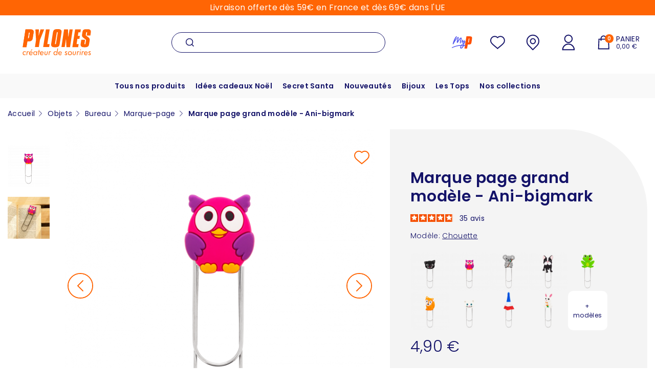

--- FILE ---
content_type: text/html; charset=utf-8
request_url: https://www.pylones.com/fr/marque-page/12737-cadeau-design-marque-page-grand-modele-anibigmark-chouette.html
body_size: 54267
content:
<!doctype html>
<html lang="fr-FR">

<head>
    
        
      <link rel="preconnect" href="//fonts.gstatic.com/" crossorigin>
    <link rel="preconnect" href="//ajax.googleapis.com" crossorigin>
    <script type="text/javascript">
		WebFontConfig = {
			google: { families: [ 'Poppins:300,400,500,600' ] }
		};
		(function() {
			var wf = document.createElement('script');
			wf.src = 'https://ajax.googleapis.com/ajax/libs/webfont/1/webfont.js';
			wf.type = 'text/javascript';
			wf.async = 'true';
			var s = document.getElementsByTagName('script')[0];
			s.parentNode.insertBefore(wf, s);
		})(); </script>



  <meta charset="utf-8">



  <meta http-equiv="x-ua-compatible" content="ie=edge"><script type="text/javascript">(window.NREUM||(NREUM={})).init={privacy:{cookies_enabled:true},ajax:{deny_list:["bam.nr-data.net"]},feature_flags:["soft_nav"],distributed_tracing:{enabled:true}};(window.NREUM||(NREUM={})).loader_config={agentID:"594485656",accountID:"4438382",trustKey:"4438382",xpid:"UAIEWVVbChAFUFhTBQcAUlc=",licenseKey:"NRJS-0691111c73a3f806cdd",applicationID:"549126743",browserID:"594485656"};;/*! For license information please see nr-loader-spa-1.303.0.min.js.LICENSE.txt */
(()=>{var e,t,r={384:(e,t,r)=>{"use strict";r.d(t,{NT:()=>s,US:()=>d,Zm:()=>a,bQ:()=>u,dV:()=>c,pV:()=>l});var n=r(6154),i=r(1863),o=r(1910);const s={beacon:"bam.nr-data.net",errorBeacon:"bam.nr-data.net"};function a(){return n.gm.NREUM||(n.gm.NREUM={}),void 0===n.gm.newrelic&&(n.gm.newrelic=n.gm.NREUM),n.gm.NREUM}function c(){let e=a();return e.o||(e.o={ST:n.gm.setTimeout,SI:n.gm.setImmediate||n.gm.setInterval,CT:n.gm.clearTimeout,XHR:n.gm.XMLHttpRequest,REQ:n.gm.Request,EV:n.gm.Event,PR:n.gm.Promise,MO:n.gm.MutationObserver,FETCH:n.gm.fetch,WS:n.gm.WebSocket},(0,o.i)(...Object.values(e.o))),e}function u(e,t){let r=a();r.initializedAgents??={},t.initializedAt={ms:(0,i.t)(),date:new Date},r.initializedAgents[e]=t}function d(e,t){a()[e]=t}function l(){return function(){let e=a();const t=e.info||{};e.info={beacon:s.beacon,errorBeacon:s.errorBeacon,...t}}(),function(){let e=a();const t=e.init||{};e.init={...t}}(),c(),function(){let e=a();const t=e.loader_config||{};e.loader_config={...t}}(),a()}},782:(e,t,r)=>{"use strict";r.d(t,{T:()=>n});const n=r(860).K7.pageViewTiming},860:(e,t,r)=>{"use strict";r.d(t,{$J:()=>d,K7:()=>c,P3:()=>u,XX:()=>i,Yy:()=>a,df:()=>o,qY:()=>n,v4:()=>s});const n="events",i="jserrors",o="browser/blobs",s="rum",a="browser/logs",c={ajax:"ajax",genericEvents:"generic_events",jserrors:i,logging:"logging",metrics:"metrics",pageAction:"page_action",pageViewEvent:"page_view_event",pageViewTiming:"page_view_timing",sessionReplay:"session_replay",sessionTrace:"session_trace",softNav:"soft_navigations",spa:"spa"},u={[c.pageViewEvent]:1,[c.pageViewTiming]:2,[c.metrics]:3,[c.jserrors]:4,[c.spa]:5,[c.ajax]:6,[c.sessionTrace]:7,[c.softNav]:8,[c.sessionReplay]:9,[c.logging]:10,[c.genericEvents]:11},d={[c.pageViewEvent]:s,[c.pageViewTiming]:n,[c.ajax]:n,[c.spa]:n,[c.softNav]:n,[c.metrics]:i,[c.jserrors]:i,[c.sessionTrace]:o,[c.sessionReplay]:o,[c.logging]:a,[c.genericEvents]:"ins"}},944:(e,t,r)=>{"use strict";r.d(t,{R:()=>i});var n=r(3241);function i(e,t){"function"==typeof console.debug&&(console.debug("New Relic Warning: https://github.com/newrelic/newrelic-browser-agent/blob/main/docs/warning-codes.md#".concat(e),t),(0,n.W)({agentIdentifier:null,drained:null,type:"data",name:"warn",feature:"warn",data:{code:e,secondary:t}}))}},993:(e,t,r)=>{"use strict";r.d(t,{A$:()=>o,ET:()=>s,TZ:()=>a,p_:()=>i});var n=r(860);const i={ERROR:"ERROR",WARN:"WARN",INFO:"INFO",DEBUG:"DEBUG",TRACE:"TRACE"},o={OFF:0,ERROR:1,WARN:2,INFO:3,DEBUG:4,TRACE:5},s="log",a=n.K7.logging},1687:(e,t,r)=>{"use strict";r.d(t,{Ak:()=>u,Ze:()=>f,x3:()=>d});var n=r(3241),i=r(7836),o=r(3606),s=r(860),a=r(2646);const c={};function u(e,t){const r={staged:!1,priority:s.P3[t]||0};l(e),c[e].get(t)||c[e].set(t,r)}function d(e,t){e&&c[e]&&(c[e].get(t)&&c[e].delete(t),p(e,t,!1),c[e].size&&h(e))}function l(e){if(!e)throw new Error("agentIdentifier required");c[e]||(c[e]=new Map)}function f(e="",t="feature",r=!1){if(l(e),!e||!c[e].get(t)||r)return p(e,t);c[e].get(t).staged=!0,h(e)}function h(e){const t=Array.from(c[e]);t.every(([e,t])=>t.staged)&&(t.sort((e,t)=>e[1].priority-t[1].priority),t.forEach(([t])=>{c[e].delete(t),p(e,t)}))}function p(e,t,r=!0){const s=e?i.ee.get(e):i.ee,c=o.i.handlers;if(!s.aborted&&s.backlog&&c){if((0,n.W)({agentIdentifier:e,type:"lifecycle",name:"drain",feature:t}),r){const e=s.backlog[t],r=c[t];if(r){for(let t=0;e&&t<e.length;++t)g(e[t],r);Object.entries(r).forEach(([e,t])=>{Object.values(t||{}).forEach(t=>{t[0]?.on&&t[0]?.context()instanceof a.y&&t[0].on(e,t[1])})})}}s.isolatedBacklog||delete c[t],s.backlog[t]=null,s.emit("drain-"+t,[])}}function g(e,t){var r=e[1];Object.values(t[r]||{}).forEach(t=>{var r=e[0];if(t[0]===r){var n=t[1],i=e[3],o=e[2];n.apply(i,o)}})}},1741:(e,t,r)=>{"use strict";r.d(t,{W:()=>o});var n=r(944),i=r(4261);class o{#e(e,...t){if(this[e]!==o.prototype[e])return this[e](...t);(0,n.R)(35,e)}addPageAction(e,t){return this.#e(i.hG,e,t)}register(e){return this.#e(i.eY,e)}recordCustomEvent(e,t){return this.#e(i.fF,e,t)}setPageViewName(e,t){return this.#e(i.Fw,e,t)}setCustomAttribute(e,t,r){return this.#e(i.cD,e,t,r)}noticeError(e,t){return this.#e(i.o5,e,t)}setUserId(e){return this.#e(i.Dl,e)}setApplicationVersion(e){return this.#e(i.nb,e)}setErrorHandler(e){return this.#e(i.bt,e)}addRelease(e,t){return this.#e(i.k6,e,t)}log(e,t){return this.#e(i.$9,e,t)}start(){return this.#e(i.d3)}finished(e){return this.#e(i.BL,e)}recordReplay(){return this.#e(i.CH)}pauseReplay(){return this.#e(i.Tb)}addToTrace(e){return this.#e(i.U2,e)}setCurrentRouteName(e){return this.#e(i.PA,e)}interaction(e){return this.#e(i.dT,e)}wrapLogger(e,t,r){return this.#e(i.Wb,e,t,r)}measure(e,t){return this.#e(i.V1,e,t)}consent(e){return this.#e(i.Pv,e)}}},1863:(e,t,r)=>{"use strict";function n(){return Math.floor(performance.now())}r.d(t,{t:()=>n})},1910:(e,t,r)=>{"use strict";r.d(t,{i:()=>o});var n=r(944);const i=new Map;function o(...e){return e.every(e=>{if(i.has(e))return i.get(e);const t="function"==typeof e&&e.toString().includes("[native code]");return t||(0,n.R)(64,e?.name||e?.toString()),i.set(e,t),t})}},2555:(e,t,r)=>{"use strict";r.d(t,{D:()=>a,f:()=>s});var n=r(384),i=r(8122);const o={beacon:n.NT.beacon,errorBeacon:n.NT.errorBeacon,licenseKey:void 0,applicationID:void 0,sa:void 0,queueTime:void 0,applicationTime:void 0,ttGuid:void 0,user:void 0,account:void 0,product:void 0,extra:void 0,jsAttributes:{},userAttributes:void 0,atts:void 0,transactionName:void 0,tNamePlain:void 0};function s(e){try{return!!e.licenseKey&&!!e.errorBeacon&&!!e.applicationID}catch(e){return!1}}const a=e=>(0,i.a)(e,o)},2614:(e,t,r)=>{"use strict";r.d(t,{BB:()=>s,H3:()=>n,g:()=>u,iL:()=>c,tS:()=>a,uh:()=>i,wk:()=>o});const n="NRBA",i="SESSION",o=144e5,s=18e5,a={STARTED:"session-started",PAUSE:"session-pause",RESET:"session-reset",RESUME:"session-resume",UPDATE:"session-update"},c={SAME_TAB:"same-tab",CROSS_TAB:"cross-tab"},u={OFF:0,FULL:1,ERROR:2}},2646:(e,t,r)=>{"use strict";r.d(t,{y:()=>n});class n{constructor(e){this.contextId=e}}},2843:(e,t,r)=>{"use strict";r.d(t,{u:()=>i});var n=r(3878);function i(e,t=!1,r,i){(0,n.DD)("visibilitychange",function(){if(t)return void("hidden"===document.visibilityState&&e());e(document.visibilityState)},r,i)}},3241:(e,t,r)=>{"use strict";r.d(t,{W:()=>o});var n=r(6154);const i="newrelic";function o(e={}){try{n.gm.dispatchEvent(new CustomEvent(i,{detail:e}))}catch(e){}}},3304:(e,t,r)=>{"use strict";r.d(t,{A:()=>o});var n=r(7836);const i=()=>{const e=new WeakSet;return(t,r)=>{if("object"==typeof r&&null!==r){if(e.has(r))return;e.add(r)}return r}};function o(e){try{return JSON.stringify(e,i())??""}catch(e){try{n.ee.emit("internal-error",[e])}catch(e){}return""}}},3333:(e,t,r)=>{"use strict";r.d(t,{$v:()=>d,TZ:()=>n,Xh:()=>c,Zp:()=>i,kd:()=>u,mq:()=>a,nf:()=>s,qN:()=>o});const n=r(860).K7.genericEvents,i=["auxclick","click","copy","keydown","paste","scrollend"],o=["focus","blur"],s=4,a=1e3,c=2e3,u=["PageAction","UserAction","BrowserPerformance"],d={RESOURCES:"experimental.resources",REGISTER:"register"}},3434:(e,t,r)=>{"use strict";r.d(t,{Jt:()=>o,YM:()=>u});var n=r(7836),i=r(5607);const o="nr@original:".concat(i.W),s=50;var a=Object.prototype.hasOwnProperty,c=!1;function u(e,t){return e||(e=n.ee),r.inPlace=function(e,t,n,i,o){n||(n="");const s="-"===n.charAt(0);for(let a=0;a<t.length;a++){const c=t[a],u=e[c];l(u)||(e[c]=r(u,s?c+n:n,i,c,o))}},r.flag=o,r;function r(t,r,n,c,u){return l(t)?t:(r||(r=""),nrWrapper[o]=t,function(e,t,r){if(Object.defineProperty&&Object.keys)try{return Object.keys(e).forEach(function(r){Object.defineProperty(t,r,{get:function(){return e[r]},set:function(t){return e[r]=t,t}})}),t}catch(e){d([e],r)}for(var n in e)a.call(e,n)&&(t[n]=e[n])}(t,nrWrapper,e),nrWrapper);function nrWrapper(){var o,a,l,f;let h;try{a=this,o=[...arguments],l="function"==typeof n?n(o,a):n||{}}catch(t){d([t,"",[o,a,c],l],e)}i(r+"start",[o,a,c],l,u);const p=performance.now();let g;try{return f=t.apply(a,o),g=performance.now(),f}catch(e){throw g=performance.now(),i(r+"err",[o,a,e],l,u),h=e,h}finally{const e=g-p,t={start:p,end:g,duration:e,isLongTask:e>=s,methodName:c,thrownError:h};t.isLongTask&&i("long-task",[t,a],l,u),i(r+"end",[o,a,f],l,u)}}}function i(r,n,i,o){if(!c||t){var s=c;c=!0;try{e.emit(r,n,i,t,o)}catch(t){d([t,r,n,i],e)}c=s}}}function d(e,t){t||(t=n.ee);try{t.emit("internal-error",e)}catch(e){}}function l(e){return!(e&&"function"==typeof e&&e.apply&&!e[o])}},3606:(e,t,r)=>{"use strict";r.d(t,{i:()=>o});var n=r(9908);o.on=s;var i=o.handlers={};function o(e,t,r,o){s(o||n.d,i,e,t,r)}function s(e,t,r,i,o){o||(o="feature"),e||(e=n.d);var s=t[o]=t[o]||{};(s[r]=s[r]||[]).push([e,i])}},3738:(e,t,r)=>{"use strict";r.d(t,{He:()=>i,Kp:()=>a,Lc:()=>u,Rz:()=>d,TZ:()=>n,bD:()=>o,d3:()=>s,jx:()=>l,sl:()=>f,uP:()=>c});const n=r(860).K7.sessionTrace,i="bstResource",o="resource",s="-start",a="-end",c="fn"+s,u="fn"+a,d="pushState",l=1e3,f=3e4},3785:(e,t,r)=>{"use strict";r.d(t,{R:()=>c,b:()=>u});var n=r(9908),i=r(1863),o=r(860),s=r(8154),a=r(993);function c(e,t,r={},c=a.p_.INFO,u,d=(0,i.t)()){(0,n.p)(s.xV,["API/logging/".concat(c.toLowerCase(),"/called")],void 0,o.K7.metrics,e),(0,n.p)(a.ET,[d,t,r,c,u],void 0,o.K7.logging,e)}function u(e){return"string"==typeof e&&Object.values(a.p_).some(t=>t===e.toUpperCase().trim())}},3878:(e,t,r)=>{"use strict";function n(e,t){return{capture:e,passive:!1,signal:t}}function i(e,t,r=!1,i){window.addEventListener(e,t,n(r,i))}function o(e,t,r=!1,i){document.addEventListener(e,t,n(r,i))}r.d(t,{DD:()=>o,jT:()=>n,sp:()=>i})},3962:(e,t,r)=>{"use strict";r.d(t,{AM:()=>s,O2:()=>l,OV:()=>o,Qu:()=>f,TZ:()=>c,ih:()=>h,pP:()=>a,t1:()=>d,tC:()=>i,wD:()=>u});var n=r(860);const i=["click","keydown","submit"],o="popstate",s="api",a="initialPageLoad",c=n.K7.softNav,u=5e3,d=500,l={INITIAL_PAGE_LOAD:"",ROUTE_CHANGE:1,UNSPECIFIED:2},f={INTERACTION:1,AJAX:2,CUSTOM_END:3,CUSTOM_TRACER:4},h={IP:"in progress",PF:"pending finish",FIN:"finished",CAN:"cancelled"}},4234:(e,t,r)=>{"use strict";r.d(t,{W:()=>o});var n=r(7836),i=r(1687);class o{constructor(e,t){this.agentIdentifier=e,this.ee=n.ee.get(e),this.featureName=t,this.blocked=!1}deregisterDrain(){(0,i.x3)(this.agentIdentifier,this.featureName)}}},4261:(e,t,r)=>{"use strict";r.d(t,{$9:()=>d,BL:()=>c,CH:()=>p,Dl:()=>R,Fw:()=>w,PA:()=>v,Pl:()=>n,Pv:()=>A,Tb:()=>f,U2:()=>s,V1:()=>E,Wb:()=>T,bt:()=>y,cD:()=>b,d3:()=>x,dT:()=>u,eY:()=>g,fF:()=>h,hG:()=>o,hw:()=>i,k6:()=>a,nb:()=>m,o5:()=>l});const n="api-",i=n+"ixn-",o="addPageAction",s="addToTrace",a="addRelease",c="finished",u="interaction",d="log",l="noticeError",f="pauseReplay",h="recordCustomEvent",p="recordReplay",g="register",m="setApplicationVersion",v="setCurrentRouteName",b="setCustomAttribute",y="setErrorHandler",w="setPageViewName",R="setUserId",x="start",T="wrapLogger",E="measure",A="consent"},4387:(e,t,r)=>{"use strict";function n(e={}){return!(!e.id||!e.name)}function i(e){return"string"==typeof e&&e.trim().length<501||"number"==typeof e}function o(e,t){if(2!==t?.harvestEndpointVersion)return{};const r=t.agentRef.runtime.appMetadata.agents[0].entityGuid;return n(e)?{"mfe.id":e.id,"mfe.name":e.name,eventSource:e.eventSource,"parent.id":e.parent?.id||r}:{"entity.guid":r,appId:t.agentRef.info.applicationID}}r.d(t,{Ux:()=>o,c7:()=>n,yo:()=>i})},5205:(e,t,r)=>{"use strict";r.d(t,{j:()=>_});var n=r(384),i=r(1741);var o=r(2555),s=r(3333);const a=e=>{if(!e||"string"!=typeof e)return!1;try{document.createDocumentFragment().querySelector(e)}catch{return!1}return!0};var c=r(2614),u=r(944),d=r(8122);const l="[data-nr-mask]",f=e=>(0,d.a)(e,(()=>{const e={feature_flags:[],experimental:{allow_registered_children:!1,resources:!1},mask_selector:"*",block_selector:"[data-nr-block]",mask_input_options:{color:!1,date:!1,"datetime-local":!1,email:!1,month:!1,number:!1,range:!1,search:!1,tel:!1,text:!1,time:!1,url:!1,week:!1,textarea:!1,select:!1,password:!0}};return{ajax:{deny_list:void 0,block_internal:!0,enabled:!0,autoStart:!0},api:{get allow_registered_children(){return e.feature_flags.includes(s.$v.REGISTER)||e.experimental.allow_registered_children},set allow_registered_children(t){e.experimental.allow_registered_children=t},duplicate_registered_data:!1},browser_consent_mode:{enabled:!1},distributed_tracing:{enabled:void 0,exclude_newrelic_header:void 0,cors_use_newrelic_header:void 0,cors_use_tracecontext_headers:void 0,allowed_origins:void 0},get feature_flags(){return e.feature_flags},set feature_flags(t){e.feature_flags=t},generic_events:{enabled:!0,autoStart:!0},harvest:{interval:30},jserrors:{enabled:!0,autoStart:!0},logging:{enabled:!0,autoStart:!0},metrics:{enabled:!0,autoStart:!0},obfuscate:void 0,page_action:{enabled:!0},page_view_event:{enabled:!0,autoStart:!0},page_view_timing:{enabled:!0,autoStart:!0},performance:{capture_marks:!1,capture_measures:!1,capture_detail:!0,resources:{get enabled(){return e.feature_flags.includes(s.$v.RESOURCES)||e.experimental.resources},set enabled(t){e.experimental.resources=t},asset_types:[],first_party_domains:[],ignore_newrelic:!0}},privacy:{cookies_enabled:!0},proxy:{assets:void 0,beacon:void 0},session:{expiresMs:c.wk,inactiveMs:c.BB},session_replay:{autoStart:!0,enabled:!1,preload:!1,sampling_rate:10,error_sampling_rate:100,collect_fonts:!1,inline_images:!1,fix_stylesheets:!0,mask_all_inputs:!0,get mask_text_selector(){return e.mask_selector},set mask_text_selector(t){a(t)?e.mask_selector="".concat(t,",").concat(l):""===t||null===t?e.mask_selector=l:(0,u.R)(5,t)},get block_class(){return"nr-block"},get ignore_class(){return"nr-ignore"},get mask_text_class(){return"nr-mask"},get block_selector(){return e.block_selector},set block_selector(t){a(t)?e.block_selector+=",".concat(t):""!==t&&(0,u.R)(6,t)},get mask_input_options(){return e.mask_input_options},set mask_input_options(t){t&&"object"==typeof t?e.mask_input_options={...t,password:!0}:(0,u.R)(7,t)}},session_trace:{enabled:!0,autoStart:!0},soft_navigations:{enabled:!0,autoStart:!0},spa:{enabled:!0,autoStart:!0},ssl:void 0,user_actions:{enabled:!0,elementAttributes:["id","className","tagName","type"]}}})());var h=r(6154),p=r(9324);let g=0;const m={buildEnv:p.F3,distMethod:p.Xs,version:p.xv,originTime:h.WN},v={consented:!1},b={appMetadata:{},get consented(){return this.session?.state?.consent||v.consented},set consented(e){v.consented=e},customTransaction:void 0,denyList:void 0,disabled:!1,harvester:void 0,isolatedBacklog:!1,isRecording:!1,loaderType:void 0,maxBytes:3e4,obfuscator:void 0,onerror:void 0,ptid:void 0,releaseIds:{},session:void 0,timeKeeper:void 0,registeredEntities:[],jsAttributesMetadata:{bytes:0},get harvestCount(){return++g}},y=e=>{const t=(0,d.a)(e,b),r=Object.keys(m).reduce((e,t)=>(e[t]={value:m[t],writable:!1,configurable:!0,enumerable:!0},e),{});return Object.defineProperties(t,r)};var w=r(5701);const R=e=>{const t=e.startsWith("http");e+="/",r.p=t?e:"https://"+e};var x=r(7836),T=r(3241);const E={accountID:void 0,trustKey:void 0,agentID:void 0,licenseKey:void 0,applicationID:void 0,xpid:void 0},A=e=>(0,d.a)(e,E),S=new Set;function _(e,t={},r,s){let{init:a,info:c,loader_config:u,runtime:d={},exposed:l=!0}=t;if(!c){const e=(0,n.pV)();a=e.init,c=e.info,u=e.loader_config}e.init=f(a||{}),e.loader_config=A(u||{}),c.jsAttributes??={},h.bv&&(c.jsAttributes.isWorker=!0),e.info=(0,o.D)(c);const p=e.init,g=[c.beacon,c.errorBeacon];S.has(e.agentIdentifier)||(p.proxy.assets&&(R(p.proxy.assets),g.push(p.proxy.assets)),p.proxy.beacon&&g.push(p.proxy.beacon),e.beacons=[...g],function(e){const t=(0,n.pV)();Object.getOwnPropertyNames(i.W.prototype).forEach(r=>{const n=i.W.prototype[r];if("function"!=typeof n||"constructor"===n)return;let o=t[r];e[r]&&!1!==e.exposed&&"micro-agent"!==e.runtime?.loaderType&&(t[r]=(...t)=>{const n=e[r](...t);return o?o(...t):n})})}(e),(0,n.US)("activatedFeatures",w.B),e.runSoftNavOverSpa&&=!0===p.soft_navigations.enabled&&p.feature_flags.includes("soft_nav")),d.denyList=[...p.ajax.deny_list||[],...p.ajax.block_internal?g:[]],d.ptid=e.agentIdentifier,d.loaderType=r,e.runtime=y(d),S.has(e.agentIdentifier)||(e.ee=x.ee.get(e.agentIdentifier),e.exposed=l,(0,T.W)({agentIdentifier:e.agentIdentifier,drained:!!w.B?.[e.agentIdentifier],type:"lifecycle",name:"initialize",feature:void 0,data:e.config})),S.add(e.agentIdentifier)}},5270:(e,t,r)=>{"use strict";r.d(t,{Aw:()=>s,SR:()=>o,rF:()=>a});var n=r(384),i=r(7767);function o(e){return!!(0,n.dV)().o.MO&&(0,i.V)(e)&&!0===e?.session_trace.enabled}function s(e){return!0===e?.session_replay.preload&&o(e)}function a(e,t){try{if("string"==typeof t?.type){if("password"===t.type.toLowerCase())return"*".repeat(e?.length||0);if(void 0!==t?.dataset?.nrUnmask||t?.classList?.contains("nr-unmask"))return e}}catch(e){}return"string"==typeof e?e.replace(/[\S]/g,"*"):"*".repeat(e?.length||0)}},5289:(e,t,r)=>{"use strict";r.d(t,{GG:()=>o,Qr:()=>a,sB:()=>s});var n=r(3878);function i(){return"undefined"==typeof document||"complete"===document.readyState}function o(e,t){if(i())return e();(0,n.sp)("load",e,t)}function s(e){if(i())return e();(0,n.DD)("DOMContentLoaded",e)}function a(e){if(i())return e();(0,n.sp)("popstate",e)}},5607:(e,t,r)=>{"use strict";r.d(t,{W:()=>n});const n=(0,r(9566).bz)()},5701:(e,t,r)=>{"use strict";r.d(t,{B:()=>o,t:()=>s});var n=r(3241);const i=new Set,o={};function s(e,t){const r=t.agentIdentifier;o[r]??={},e&&"object"==typeof e&&(i.has(r)||(t.ee.emit("rumresp",[e]),o[r]=e,i.add(r),(0,n.W)({agentIdentifier:r,loaded:!0,drained:!0,type:"lifecycle",name:"load",feature:void 0,data:e})))}},6154:(e,t,r)=>{"use strict";r.d(t,{A4:()=>a,OF:()=>d,RI:()=>i,WN:()=>h,bv:()=>o,gm:()=>s,lR:()=>f,m:()=>u,mw:()=>c,sb:()=>l});var n=r(1863);const i="undefined"!=typeof window&&!!window.document,o="undefined"!=typeof WorkerGlobalScope&&("undefined"!=typeof self&&self instanceof WorkerGlobalScope&&self.navigator instanceof WorkerNavigator||"undefined"!=typeof globalThis&&globalThis instanceof WorkerGlobalScope&&globalThis.navigator instanceof WorkerNavigator),s=i?window:"undefined"!=typeof WorkerGlobalScope&&("undefined"!=typeof self&&self instanceof WorkerGlobalScope&&self||"undefined"!=typeof globalThis&&globalThis instanceof WorkerGlobalScope&&globalThis),a="complete"===s?.document?.readyState,c=Boolean("hidden"===s?.document?.visibilityState),u=""+s?.location,d=/iPad|iPhone|iPod/.test(s.navigator?.userAgent),l=d&&"undefined"==typeof SharedWorker,f=(()=>{const e=s.navigator?.userAgent?.match(/Firefox[/\s](\d+\.\d+)/);return Array.isArray(e)&&e.length>=2?+e[1]:0})(),h=Date.now()-(0,n.t)()},6344:(e,t,r)=>{"use strict";r.d(t,{BB:()=>d,Qb:()=>l,TZ:()=>i,Ug:()=>s,Vh:()=>o,_s:()=>a,bc:()=>u,yP:()=>c});var n=r(2614);const i=r(860).K7.sessionReplay,o="errorDuringReplay",s=.12,a={DomContentLoaded:0,Load:1,FullSnapshot:2,IncrementalSnapshot:3,Meta:4,Custom:5},c={[n.g.ERROR]:15e3,[n.g.FULL]:3e5,[n.g.OFF]:0},u={RESET:{message:"Session was reset",sm:"Reset"},IMPORT:{message:"Recorder failed to import",sm:"Import"},TOO_MANY:{message:"429: Too Many Requests",sm:"Too-Many"},TOO_BIG:{message:"Payload was too large",sm:"Too-Big"},CROSS_TAB:{message:"Session Entity was set to OFF on another tab",sm:"Cross-Tab"},ENTITLEMENTS:{message:"Session Replay is not allowed and will not be started",sm:"Entitlement"}},d=5e3,l={API:"api",RESUME:"resume",SWITCH_TO_FULL:"switchToFull",INITIALIZE:"initialize",PRELOAD:"preload"}},6389:(e,t,r)=>{"use strict";function n(e,t=500,r={}){const n=r?.leading||!1;let i;return(...r)=>{n&&void 0===i&&(e.apply(this,r),i=setTimeout(()=>{i=clearTimeout(i)},t)),n||(clearTimeout(i),i=setTimeout(()=>{e.apply(this,r)},t))}}function i(e){let t=!1;return(...r)=>{t||(t=!0,e.apply(this,r))}}r.d(t,{J:()=>i,s:()=>n})},6630:(e,t,r)=>{"use strict";r.d(t,{T:()=>n});const n=r(860).K7.pageViewEvent},6774:(e,t,r)=>{"use strict";r.d(t,{T:()=>n});const n=r(860).K7.jserrors},7295:(e,t,r)=>{"use strict";r.d(t,{Xv:()=>s,gX:()=>i,iW:()=>o});var n=[];function i(e){if(!e||o(e))return!1;if(0===n.length)return!0;for(var t=0;t<n.length;t++){var r=n[t];if("*"===r.hostname)return!1;if(a(r.hostname,e.hostname)&&c(r.pathname,e.pathname))return!1}return!0}function o(e){return void 0===e.hostname}function s(e){if(n=[],e&&e.length)for(var t=0;t<e.length;t++){let r=e[t];if(!r)continue;0===r.indexOf("http://")?r=r.substring(7):0===r.indexOf("https://")&&(r=r.substring(8));const i=r.indexOf("/");let o,s;i>0?(o=r.substring(0,i),s=r.substring(i)):(o=r,s="");let[a]=o.split(":");n.push({hostname:a,pathname:s})}}function a(e,t){return!(e.length>t.length)&&t.indexOf(e)===t.length-e.length}function c(e,t){return 0===e.indexOf("/")&&(e=e.substring(1)),0===t.indexOf("/")&&(t=t.substring(1)),""===e||e===t}},7378:(e,t,r)=>{"use strict";r.d(t,{$p:()=>x,BR:()=>b,Kp:()=>R,L3:()=>y,Lc:()=>c,NC:()=>o,SG:()=>d,TZ:()=>i,U6:()=>p,UT:()=>m,d3:()=>w,dT:()=>f,e5:()=>E,gx:()=>v,l9:()=>l,oW:()=>h,op:()=>g,rw:()=>u,tH:()=>A,uP:()=>a,wW:()=>T,xq:()=>s});var n=r(384);const i=r(860).K7.spa,o=["click","submit","keypress","keydown","keyup","change"],s=999,a="fn-start",c="fn-end",u="cb-start",d="api-ixn-",l="remaining",f="interaction",h="spaNode",p="jsonpNode",g="fetch-start",m="fetch-done",v="fetch-body-",b="jsonp-end",y=(0,n.dV)().o.ST,w="-start",R="-end",x="-body",T="cb"+R,E="jsTime",A="fetch"},7485:(e,t,r)=>{"use strict";r.d(t,{D:()=>i});var n=r(6154);function i(e){if(0===(e||"").indexOf("data:"))return{protocol:"data"};try{const t=new URL(e,location.href),r={port:t.port,hostname:t.hostname,pathname:t.pathname,search:t.search,protocol:t.protocol.slice(0,t.protocol.indexOf(":")),sameOrigin:t.protocol===n.gm?.location?.protocol&&t.host===n.gm?.location?.host};return r.port&&""!==r.port||("http:"===t.protocol&&(r.port="80"),"https:"===t.protocol&&(r.port="443")),r.pathname&&""!==r.pathname?r.pathname.startsWith("/")||(r.pathname="/".concat(r.pathname)):r.pathname="/",r}catch(e){return{}}}},7699:(e,t,r)=>{"use strict";r.d(t,{It:()=>o,KC:()=>a,No:()=>i,qh:()=>s});var n=r(860);const i=16e3,o=1e6,s="SESSION_ERROR",a={[n.K7.logging]:!0,[n.K7.genericEvents]:!1,[n.K7.jserrors]:!1,[n.K7.ajax]:!1}},7767:(e,t,r)=>{"use strict";r.d(t,{V:()=>i});var n=r(6154);const i=e=>n.RI&&!0===e?.privacy.cookies_enabled},7836:(e,t,r)=>{"use strict";r.d(t,{P:()=>a,ee:()=>c});var n=r(384),i=r(8990),o=r(2646),s=r(5607);const a="nr@context:".concat(s.W),c=function e(t,r){var n={},s={},d={},l=!1;try{l=16===r.length&&u.initializedAgents?.[r]?.runtime.isolatedBacklog}catch(e){}var f={on:p,addEventListener:p,removeEventListener:function(e,t){var r=n[e];if(!r)return;for(var i=0;i<r.length;i++)r[i]===t&&r.splice(i,1)},emit:function(e,r,n,i,o){!1!==o&&(o=!0);if(c.aborted&&!i)return;t&&o&&t.emit(e,r,n);var a=h(n);g(e).forEach(e=>{e.apply(a,r)});var u=v()[s[e]];u&&u.push([f,e,r,a]);return a},get:m,listeners:g,context:h,buffer:function(e,t){const r=v();if(t=t||"feature",f.aborted)return;Object.entries(e||{}).forEach(([e,n])=>{s[n]=t,t in r||(r[t]=[])})},abort:function(){f._aborted=!0,Object.keys(f.backlog).forEach(e=>{delete f.backlog[e]})},isBuffering:function(e){return!!v()[s[e]]},debugId:r,backlog:l?{}:t&&"object"==typeof t.backlog?t.backlog:{},isolatedBacklog:l};return Object.defineProperty(f,"aborted",{get:()=>{let e=f._aborted||!1;return e||(t&&(e=t.aborted),e)}}),f;function h(e){return e&&e instanceof o.y?e:e?(0,i.I)(e,a,()=>new o.y(a)):new o.y(a)}function p(e,t){n[e]=g(e).concat(t)}function g(e){return n[e]||[]}function m(t){return d[t]=d[t]||e(f,t)}function v(){return f.backlog}}(void 0,"globalEE"),u=(0,n.Zm)();u.ee||(u.ee=c)},8122:(e,t,r)=>{"use strict";r.d(t,{a:()=>i});var n=r(944);function i(e,t){try{if(!e||"object"!=typeof e)return(0,n.R)(3);if(!t||"object"!=typeof t)return(0,n.R)(4);const r=Object.create(Object.getPrototypeOf(t),Object.getOwnPropertyDescriptors(t)),o=0===Object.keys(r).length?e:r;for(let s in o)if(void 0!==e[s])try{if(null===e[s]){r[s]=null;continue}Array.isArray(e[s])&&Array.isArray(t[s])?r[s]=Array.from(new Set([...e[s],...t[s]])):"object"==typeof e[s]&&"object"==typeof t[s]?r[s]=i(e[s],t[s]):r[s]=e[s]}catch(e){r[s]||(0,n.R)(1,e)}return r}catch(e){(0,n.R)(2,e)}}},8139:(e,t,r)=>{"use strict";r.d(t,{u:()=>f});var n=r(7836),i=r(3434),o=r(8990),s=r(6154);const a={},c=s.gm.XMLHttpRequest,u="addEventListener",d="removeEventListener",l="nr@wrapped:".concat(n.P);function f(e){var t=function(e){return(e||n.ee).get("events")}(e);if(a[t.debugId]++)return t;a[t.debugId]=1;var r=(0,i.YM)(t,!0);function f(e){r.inPlace(e,[u,d],"-",p)}function p(e,t){return e[1]}return"getPrototypeOf"in Object&&(s.RI&&h(document,f),c&&h(c.prototype,f),h(s.gm,f)),t.on(u+"-start",function(e,t){var n=e[1];if(null!==n&&("function"==typeof n||"object"==typeof n)&&"newrelic"!==e[0]){var i=(0,o.I)(n,l,function(){var e={object:function(){if("function"!=typeof n.handleEvent)return;return n.handleEvent.apply(n,arguments)},function:n}[typeof n];return e?r(e,"fn-",null,e.name||"anonymous"):n});this.wrapped=e[1]=i}}),t.on(d+"-start",function(e){e[1]=this.wrapped||e[1]}),t}function h(e,t,...r){let n=e;for(;"object"==typeof n&&!Object.prototype.hasOwnProperty.call(n,u);)n=Object.getPrototypeOf(n);n&&t(n,...r)}},8154:(e,t,r)=>{"use strict";r.d(t,{z_:()=>o,XG:()=>a,TZ:()=>n,rs:()=>i,xV:()=>s});r(6154),r(9566),r(384);const n=r(860).K7.metrics,i="sm",o="cm",s="storeSupportabilityMetrics",a="storeEventMetrics"},8374:(e,t,r)=>{r.nc=(()=>{try{return document?.currentScript?.nonce}catch(e){}return""})()},8990:(e,t,r)=>{"use strict";r.d(t,{I:()=>i});var n=Object.prototype.hasOwnProperty;function i(e,t,r){if(n.call(e,t))return e[t];var i=r();if(Object.defineProperty&&Object.keys)try{return Object.defineProperty(e,t,{value:i,writable:!0,enumerable:!1}),i}catch(e){}return e[t]=i,i}},9300:(e,t,r)=>{"use strict";r.d(t,{T:()=>n});const n=r(860).K7.ajax},9324:(e,t,r)=>{"use strict";r.d(t,{AJ:()=>s,F3:()=>i,Xs:()=>o,Yq:()=>a,xv:()=>n});const n="1.303.0",i="PROD",o="CDN",s="@newrelic/rrweb",a="1.0.1"},9566:(e,t,r)=>{"use strict";r.d(t,{LA:()=>a,ZF:()=>c,bz:()=>s,el:()=>u});var n=r(6154);const i="xxxxxxxx-xxxx-4xxx-yxxx-xxxxxxxxxxxx";function o(e,t){return e?15&e[t]:16*Math.random()|0}function s(){const e=n.gm?.crypto||n.gm?.msCrypto;let t,r=0;return e&&e.getRandomValues&&(t=e.getRandomValues(new Uint8Array(30))),i.split("").map(e=>"x"===e?o(t,r++).toString(16):"y"===e?(3&o()|8).toString(16):e).join("")}function a(e){const t=n.gm?.crypto||n.gm?.msCrypto;let r,i=0;t&&t.getRandomValues&&(r=t.getRandomValues(new Uint8Array(e)));const s=[];for(var a=0;a<e;a++)s.push(o(r,i++).toString(16));return s.join("")}function c(){return a(16)}function u(){return a(32)}},9908:(e,t,r)=>{"use strict";r.d(t,{d:()=>n,p:()=>i});var n=r(7836).ee.get("handle");function i(e,t,r,i,o){o?(o.buffer([e],i),o.emit(e,t,r)):(n.buffer([e],i),n.emit(e,t,r))}}},n={};function i(e){var t=n[e];if(void 0!==t)return t.exports;var o=n[e]={exports:{}};return r[e](o,o.exports,i),o.exports}i.m=r,i.d=(e,t)=>{for(var r in t)i.o(t,r)&&!i.o(e,r)&&Object.defineProperty(e,r,{enumerable:!0,get:t[r]})},i.f={},i.e=e=>Promise.all(Object.keys(i.f).reduce((t,r)=>(i.f[r](e,t),t),[])),i.u=e=>({212:"nr-spa-compressor",249:"nr-spa-recorder",478:"nr-spa"}[e]+"-1.303.0.min.js"),i.o=(e,t)=>Object.prototype.hasOwnProperty.call(e,t),e={},t="NRBA-1.303.0.PROD:",i.l=(r,n,o,s)=>{if(e[r])e[r].push(n);else{var a,c;if(void 0!==o)for(var u=document.getElementsByTagName("script"),d=0;d<u.length;d++){var l=u[d];if(l.getAttribute("src")==r||l.getAttribute("data-webpack")==t+o){a=l;break}}if(!a){c=!0;var f={478:"sha512-Q1pLqcoiNmLHv0rtq3wFkJBA3kofBdRJl0ExDl0mTuAoCBd0qe/1J0XWrDlQKuNlUryL6aZfVkAMPLmoikWIoQ==",249:"sha512-695ZzudsxlMtHKnpDNvkMlJd3tdMtY03IQKVCw9SX12tjUC+f7Nrx5tnWO72Vg9RFf6DSY6wVmM3cEkRM12kkQ==",212:"sha512-18Gx1wIBsppcn0AnKFhwgw4IciNgFxiw3J74W393Ape+wtg4hlg7t6SBKsIE/Dk/tfl2yltgcgBFvYRs283AFg=="};(a=document.createElement("script")).charset="utf-8",i.nc&&a.setAttribute("nonce",i.nc),a.setAttribute("data-webpack",t+o),a.src=r,0!==a.src.indexOf(window.location.origin+"/")&&(a.crossOrigin="anonymous"),f[s]&&(a.integrity=f[s])}e[r]=[n];var h=(t,n)=>{a.onerror=a.onload=null,clearTimeout(p);var i=e[r];if(delete e[r],a.parentNode&&a.parentNode.removeChild(a),i&&i.forEach(e=>e(n)),t)return t(n)},p=setTimeout(h.bind(null,void 0,{type:"timeout",target:a}),12e4);a.onerror=h.bind(null,a.onerror),a.onload=h.bind(null,a.onload),c&&document.head.appendChild(a)}},i.r=e=>{"undefined"!=typeof Symbol&&Symbol.toStringTag&&Object.defineProperty(e,Symbol.toStringTag,{value:"Module"}),Object.defineProperty(e,"__esModule",{value:!0})},i.p="https://js-agent.newrelic.com/",(()=>{var e={38:0,788:0};i.f.j=(t,r)=>{var n=i.o(e,t)?e[t]:void 0;if(0!==n)if(n)r.push(n[2]);else{var o=new Promise((r,i)=>n=e[t]=[r,i]);r.push(n[2]=o);var s=i.p+i.u(t),a=new Error;i.l(s,r=>{if(i.o(e,t)&&(0!==(n=e[t])&&(e[t]=void 0),n)){var o=r&&("load"===r.type?"missing":r.type),s=r&&r.target&&r.target.src;a.message="Loading chunk "+t+" failed.\n("+o+": "+s+")",a.name="ChunkLoadError",a.type=o,a.request=s,n[1](a)}},"chunk-"+t,t)}};var t=(t,r)=>{var n,o,[s,a,c]=r,u=0;if(s.some(t=>0!==e[t])){for(n in a)i.o(a,n)&&(i.m[n]=a[n]);if(c)c(i)}for(t&&t(r);u<s.length;u++)o=s[u],i.o(e,o)&&e[o]&&e[o][0](),e[o]=0},r=self["webpackChunk:NRBA-1.303.0.PROD"]=self["webpackChunk:NRBA-1.303.0.PROD"]||[];r.forEach(t.bind(null,0)),r.push=t.bind(null,r.push.bind(r))})(),(()=>{"use strict";i(8374);var e=i(9566),t=i(1741);class r extends t.W{agentIdentifier=(0,e.LA)(16)}var n=i(860);const o=Object.values(n.K7);var s=i(5205);var a=i(9908),c=i(1863),u=i(4261),d=i(3241),l=i(944),f=i(5701),h=i(8154);function p(e,t,i,o){const s=o||i;!s||s[e]&&s[e]!==r.prototype[e]||(s[e]=function(){(0,a.p)(h.xV,["API/"+e+"/called"],void 0,n.K7.metrics,i.ee),(0,d.W)({agentIdentifier:i.agentIdentifier,drained:!!f.B?.[i.agentIdentifier],type:"data",name:"api",feature:u.Pl+e,data:{}});try{return t.apply(this,arguments)}catch(e){(0,l.R)(23,e)}})}function g(e,t,r,n,i){const o=e.info;null===r?delete o.jsAttributes[t]:o.jsAttributes[t]=r,(i||null===r)&&(0,a.p)(u.Pl+n,[(0,c.t)(),t,r],void 0,"session",e.ee)}var m=i(1687),v=i(4234),b=i(5289),y=i(6154),w=i(5270),R=i(7767),x=i(6389),T=i(7699);class E extends v.W{constructor(e,t){super(e.agentIdentifier,t),this.agentRef=e,this.abortHandler=void 0,this.featAggregate=void 0,this.loadedSuccessfully=void 0,this.onAggregateImported=new Promise(e=>{this.loadedSuccessfully=e}),this.deferred=Promise.resolve(),!1===e.init[this.featureName].autoStart?this.deferred=new Promise((t,r)=>{this.ee.on("manual-start-all",(0,x.J)(()=>{(0,m.Ak)(e.agentIdentifier,this.featureName),t()}))}):(0,m.Ak)(e.agentIdentifier,t)}importAggregator(e,t,r={}){if(this.featAggregate)return;const n=async()=>{let n;await this.deferred;try{if((0,R.V)(e.init)){const{setupAgentSession:t}=await i.e(478).then(i.bind(i,8766));n=t(e)}}catch(e){(0,l.R)(20,e),this.ee.emit("internal-error",[e]),(0,a.p)(T.qh,[e],void 0,this.featureName,this.ee)}try{if(!this.#t(this.featureName,n,e.init))return(0,m.Ze)(this.agentIdentifier,this.featureName),void this.loadedSuccessfully(!1);const{Aggregate:i}=await t();this.featAggregate=new i(e,r),e.runtime.harvester.initializedAggregates.push(this.featAggregate),this.loadedSuccessfully(!0)}catch(e){(0,l.R)(34,e),this.abortHandler?.(),(0,m.Ze)(this.agentIdentifier,this.featureName,!0),this.loadedSuccessfully(!1),this.ee&&this.ee.abort()}};y.RI?(0,b.GG)(()=>n(),!0):n()}#t(e,t,r){if(this.blocked)return!1;switch(e){case n.K7.sessionReplay:return(0,w.SR)(r)&&!!t;case n.K7.sessionTrace:return!!t;default:return!0}}}var A=i(6630),S=i(2614);class _ extends E{static featureName=A.T;constructor(e){var t;super(e,A.T),this.setupInspectionEvents(e.agentIdentifier),t=e,p(u.Fw,function(e,r){"string"==typeof e&&("/"!==e.charAt(0)&&(e="/"+e),t.runtime.customTransaction=(r||"http://custom.transaction")+e,(0,a.p)(u.Pl+u.Fw,[(0,c.t)()],void 0,void 0,t.ee))},t),this.importAggregator(e,()=>i.e(478).then(i.bind(i,1983)))}setupInspectionEvents(e){const t=(t,r)=>{t&&(0,d.W)({agentIdentifier:e,timeStamp:t.timeStamp,loaded:"complete"===t.target.readyState,type:"window",name:r,data:t.target.location+""})};(0,b.sB)(e=>{t(e,"DOMContentLoaded")}),(0,b.GG)(e=>{t(e,"load")}),(0,b.Qr)(e=>{t(e,"navigate")}),this.ee.on(S.tS.UPDATE,(t,r)=>{(0,d.W)({agentIdentifier:e,type:"lifecycle",name:"session",data:r})})}}var O=i(384);var N=i(2843),I=i(3878),P=i(782);class j extends E{static featureName=P.T;constructor(e){super(e,P.T),y.RI&&((0,N.u)(()=>(0,a.p)("docHidden",[(0,c.t)()],void 0,P.T,this.ee),!0),(0,I.sp)("pagehide",()=>(0,a.p)("winPagehide",[(0,c.t)()],void 0,P.T,this.ee)),this.importAggregator(e,()=>i.e(478).then(i.bind(i,9917))))}}class k extends E{static featureName=h.TZ;constructor(e){super(e,h.TZ),y.RI&&document.addEventListener("securitypolicyviolation",e=>{(0,a.p)(h.xV,["Generic/CSPViolation/Detected"],void 0,this.featureName,this.ee)}),this.importAggregator(e,()=>i.e(478).then(i.bind(i,6555)))}}var C=i(6774),L=i(3304);class H{constructor(e,t,r,n,i){this.name="UncaughtError",this.message="string"==typeof e?e:(0,L.A)(e),this.sourceURL=t,this.line=r,this.column=n,this.__newrelic=i}}function M(e){return U(e)?e:new H(void 0!==e?.message?e.message:e,e?.filename||e?.sourceURL,e?.lineno||e?.line,e?.colno||e?.col,e?.__newrelic,e?.cause)}function K(e){const t="Unhandled Promise Rejection: ";if(!e?.reason)return;if(U(e.reason)){try{e.reason.message.startsWith(t)||(e.reason.message=t+e.reason.message)}catch(e){}return M(e.reason)}const r=M(e.reason);return(r.message||"").startsWith(t)||(r.message=t+r.message),r}function D(e){if(e.error instanceof SyntaxError&&!/:\d+$/.test(e.error.stack?.trim())){const t=new H(e.message,e.filename,e.lineno,e.colno,e.error.__newrelic,e.cause);return t.name=SyntaxError.name,t}return U(e.error)?e.error:M(e)}function U(e){return e instanceof Error&&!!e.stack}function F(e,t,r,i,o=(0,c.t)()){"string"==typeof e&&(e=new Error(e)),(0,a.p)("err",[e,o,!1,t,r.runtime.isRecording,void 0,i],void 0,n.K7.jserrors,r.ee),(0,a.p)("uaErr",[],void 0,n.K7.genericEvents,r.ee)}var W=i(4387),B=i(993),V=i(3785);function G(e,{customAttributes:t={},level:r=B.p_.INFO}={},n,i,o=(0,c.t)()){(0,V.R)(n.ee,e,t,r,i,o)}function z(e,t,r,i,o=(0,c.t)()){(0,a.p)(u.Pl+u.hG,[o,e,t,i],void 0,n.K7.genericEvents,r.ee)}function Z(e,t,r,i,o=(0,c.t)()){const{start:s,end:d,customAttributes:f}=t||{},h={customAttributes:f||{}};if("object"!=typeof h.customAttributes||"string"!=typeof e||0===e.length)return void(0,l.R)(57);const p=(e,t)=>null==e?t:"number"==typeof e?e:e instanceof PerformanceMark?e.startTime:Number.NaN;if(h.start=p(s,0),h.end=p(d,o),Number.isNaN(h.start)||Number.isNaN(h.end))(0,l.R)(57);else{if(h.duration=h.end-h.start,!(h.duration<0))return(0,a.p)(u.Pl+u.V1,[h,e,i],void 0,n.K7.genericEvents,r.ee),h;(0,l.R)(58)}}function q(e,t={},r,i,o=(0,c.t)()){(0,a.p)(u.Pl+u.fF,[o,e,t,i],void 0,n.K7.genericEvents,r.ee)}function X(e){p(u.eY,function(t){return Y(e,t)},e)}function Y(e,t,r){const i={};(0,l.R)(54,"newrelic.register"),t||={},t.eventSource="MicroFrontendBrowserAgent",t.licenseKey||=e.info.licenseKey,t.blocked=!1,t.parent=r||{};let o=()=>{};const s=e.runtime.registeredEntities,u=s.find(({metadata:{target:{id:e,name:r}}})=>e===t.id);if(u)return u.metadata.target.name!==t.name&&(u.metadata.target.name=t.name),u;const d=e=>{t.blocked=!0,o=e};e.init.api.allow_registered_children||d((0,x.J)(()=>(0,l.R)(55))),(0,W.c7)(t)||d((0,x.J)(()=>(0,l.R)(48,t))),(0,W.yo)(t.id)&&(0,W.yo)(t.name)||d((0,x.J)(()=>(0,l.R)(48,t)));const f={addPageAction:(r,n={})=>m(z,[r,{...i,...n},e],t),log:(r,n={})=>m(G,[r,{...n,customAttributes:{...i,...n.customAttributes||{}}},e],t),measure:(r,n={})=>m(Z,[r,{...n,customAttributes:{...i,...n.customAttributes||{}}},e],t),noticeError:(r,n={})=>m(F,[r,{...i,...n},e],t),register:(t={})=>m(Y,[e,t],f.metadata.target),recordCustomEvent:(r,n={})=>m(q,[r,{...i,...n},e],t),setApplicationVersion:e=>g("application.version",e),setCustomAttribute:(e,t)=>g(e,t),setUserId:e=>g("enduser.id",e),metadata:{customAttributes:i,target:t}},p=()=>(t.blocked&&o(),t.blocked);p()||s.push(f);const g=(e,t)=>{p()||(i[e]=t)},m=(t,r,i)=>{if(p())return;const o=(0,c.t)();(0,a.p)(h.xV,["API/register/".concat(t.name,"/called")],void 0,n.K7.metrics,e.ee);try{return e.init.api.duplicate_registered_data&&"register"!==t.name&&t(...r,void 0,o),t(...r,i,o)}catch(e){(0,l.R)(50,e)}};return f}class J extends E{static featureName=C.T;constructor(e){var t;super(e,C.T),t=e,p(u.o5,(e,r)=>F(e,r,t),t),function(e){p(u.bt,function(t){e.runtime.onerror=t},e)}(e),function(e){let t=0;p(u.k6,function(e,r){++t>10||(this.runtime.releaseIds[e.slice(-200)]=(""+r).slice(-200))},e)}(e),X(e);try{this.removeOnAbort=new AbortController}catch(e){}this.ee.on("internal-error",(t,r)=>{this.abortHandler&&(0,a.p)("ierr",[M(t),(0,c.t)(),!0,{},e.runtime.isRecording,r],void 0,this.featureName,this.ee)}),y.gm.addEventListener("unhandledrejection",t=>{this.abortHandler&&(0,a.p)("err",[K(t),(0,c.t)(),!1,{unhandledPromiseRejection:1},e.runtime.isRecording],void 0,this.featureName,this.ee)},(0,I.jT)(!1,this.removeOnAbort?.signal)),y.gm.addEventListener("error",t=>{this.abortHandler&&(0,a.p)("err",[D(t),(0,c.t)(),!1,{},e.runtime.isRecording],void 0,this.featureName,this.ee)},(0,I.jT)(!1,this.removeOnAbort?.signal)),this.abortHandler=this.#r,this.importAggregator(e,()=>i.e(478).then(i.bind(i,2176)))}#r(){this.removeOnAbort?.abort(),this.abortHandler=void 0}}var Q=i(8990);let ee=1;function te(e){const t=typeof e;return!e||"object"!==t&&"function"!==t?-1:e===y.gm?0:(0,Q.I)(e,"nr@id",function(){return ee++})}function re(e){if("string"==typeof e&&e.length)return e.length;if("object"==typeof e){if("undefined"!=typeof ArrayBuffer&&e instanceof ArrayBuffer&&e.byteLength)return e.byteLength;if("undefined"!=typeof Blob&&e instanceof Blob&&e.size)return e.size;if(!("undefined"!=typeof FormData&&e instanceof FormData))try{return(0,L.A)(e).length}catch(e){return}}}var ne=i(8139),ie=i(7836),oe=i(3434);const se={},ae=["open","send"];function ce(e){var t=e||ie.ee;const r=function(e){return(e||ie.ee).get("xhr")}(t);if(void 0===y.gm.XMLHttpRequest)return r;if(se[r.debugId]++)return r;se[r.debugId]=1,(0,ne.u)(t);var n=(0,oe.YM)(r),i=y.gm.XMLHttpRequest,o=y.gm.MutationObserver,s=y.gm.Promise,a=y.gm.setInterval,c="readystatechange",u=["onload","onerror","onabort","onloadstart","onloadend","onprogress","ontimeout"],d=[],f=y.gm.XMLHttpRequest=function(e){const t=new i(e),o=r.context(t);try{r.emit("new-xhr",[t],o),t.addEventListener(c,(s=o,function(){var e=this;e.readyState>3&&!s.resolved&&(s.resolved=!0,r.emit("xhr-resolved",[],e)),n.inPlace(e,u,"fn-",b)}),(0,I.jT)(!1))}catch(e){(0,l.R)(15,e);try{r.emit("internal-error",[e])}catch(e){}}var s;return t};function h(e,t){n.inPlace(t,["onreadystatechange"],"fn-",b)}if(function(e,t){for(var r in e)t[r]=e[r]}(i,f),f.prototype=i.prototype,n.inPlace(f.prototype,ae,"-xhr-",b),r.on("send-xhr-start",function(e,t){h(e,t),function(e){d.push(e),o&&(p?p.then(v):a?a(v):(g=-g,m.data=g))}(t)}),r.on("open-xhr-start",h),o){var p=s&&s.resolve();if(!a&&!s){var g=1,m=document.createTextNode(g);new o(v).observe(m,{characterData:!0})}}else t.on("fn-end",function(e){e[0]&&e[0].type===c||v()});function v(){for(var e=0;e<d.length;e++)h(0,d[e]);d.length&&(d=[])}function b(e,t){return t}return r}var ue="fetch-",de=ue+"body-",le=["arrayBuffer","blob","json","text","formData"],fe=y.gm.Request,he=y.gm.Response,pe="prototype";const ge={};function me(e){const t=function(e){return(e||ie.ee).get("fetch")}(e);if(!(fe&&he&&y.gm.fetch))return t;if(ge[t.debugId]++)return t;function r(e,r,n){var i=e[r];"function"==typeof i&&(e[r]=function(){var e,r=[...arguments],o={};t.emit(n+"before-start",[r],o),o[ie.P]&&o[ie.P].dt&&(e=o[ie.P].dt);var s=i.apply(this,r);return t.emit(n+"start",[r,e],s),s.then(function(e){return t.emit(n+"end",[null,e],s),e},function(e){throw t.emit(n+"end",[e],s),e})})}return ge[t.debugId]=1,le.forEach(e=>{r(fe[pe],e,de),r(he[pe],e,de)}),r(y.gm,"fetch",ue),t.on(ue+"end",function(e,r){var n=this;if(r){var i=r.headers.get("content-length");null!==i&&(n.rxSize=i),t.emit(ue+"done",[null,r],n)}else t.emit(ue+"done",[e],n)}),t}var ve=i(7485);class be{constructor(e){this.agentRef=e}generateTracePayload(t){const r=this.agentRef.loader_config;if(!this.shouldGenerateTrace(t)||!r)return null;var n=(r.accountID||"").toString()||null,i=(r.agentID||"").toString()||null,o=(r.trustKey||"").toString()||null;if(!n||!i)return null;var s=(0,e.ZF)(),a=(0,e.el)(),c=Date.now(),u={spanId:s,traceId:a,timestamp:c};return(t.sameOrigin||this.isAllowedOrigin(t)&&this.useTraceContextHeadersForCors())&&(u.traceContextParentHeader=this.generateTraceContextParentHeader(s,a),u.traceContextStateHeader=this.generateTraceContextStateHeader(s,c,n,i,o)),(t.sameOrigin&&!this.excludeNewrelicHeader()||!t.sameOrigin&&this.isAllowedOrigin(t)&&this.useNewrelicHeaderForCors())&&(u.newrelicHeader=this.generateTraceHeader(s,a,c,n,i,o)),u}generateTraceContextParentHeader(e,t){return"00-"+t+"-"+e+"-01"}generateTraceContextStateHeader(e,t,r,n,i){return i+"@nr=0-1-"+r+"-"+n+"-"+e+"----"+t}generateTraceHeader(e,t,r,n,i,o){if(!("function"==typeof y.gm?.btoa))return null;var s={v:[0,1],d:{ty:"Browser",ac:n,ap:i,id:e,tr:t,ti:r}};return o&&n!==o&&(s.d.tk=o),btoa((0,L.A)(s))}shouldGenerateTrace(e){return this.agentRef.init?.distributed_tracing?.enabled&&this.isAllowedOrigin(e)}isAllowedOrigin(e){var t=!1;const r=this.agentRef.init?.distributed_tracing;if(e.sameOrigin)t=!0;else if(r?.allowed_origins instanceof Array)for(var n=0;n<r.allowed_origins.length;n++){var i=(0,ve.D)(r.allowed_origins[n]);if(e.hostname===i.hostname&&e.protocol===i.protocol&&e.port===i.port){t=!0;break}}return t}excludeNewrelicHeader(){var e=this.agentRef.init?.distributed_tracing;return!!e&&!!e.exclude_newrelic_header}useNewrelicHeaderForCors(){var e=this.agentRef.init?.distributed_tracing;return!!e&&!1!==e.cors_use_newrelic_header}useTraceContextHeadersForCors(){var e=this.agentRef.init?.distributed_tracing;return!!e&&!!e.cors_use_tracecontext_headers}}var ye=i(9300),we=i(7295);function Re(e){return"string"==typeof e?e:e instanceof(0,O.dV)().o.REQ?e.url:y.gm?.URL&&e instanceof URL?e.href:void 0}var xe=["load","error","abort","timeout"],Te=xe.length,Ee=(0,O.dV)().o.REQ,Ae=(0,O.dV)().o.XHR;const Se="X-NewRelic-App-Data";class _e extends E{static featureName=ye.T;constructor(e){super(e,ye.T),this.dt=new be(e),this.handler=(e,t,r,n)=>(0,a.p)(e,t,r,n,this.ee);try{const e={xmlhttprequest:"xhr",fetch:"fetch",beacon:"beacon"};y.gm?.performance?.getEntriesByType("resource").forEach(t=>{if(t.initiatorType in e&&0!==t.responseStatus){const r={status:t.responseStatus},i={rxSize:t.transferSize,duration:Math.floor(t.duration),cbTime:0};Oe(r,t.name),this.handler("xhr",[r,i,t.startTime,t.responseEnd,e[t.initiatorType]],void 0,n.K7.ajax)}})}catch(e){}me(this.ee),ce(this.ee),function(e,t,r,i){function o(e){var t=this;t.totalCbs=0,t.called=0,t.cbTime=0,t.end=E,t.ended=!1,t.xhrGuids={},t.lastSize=null,t.loadCaptureCalled=!1,t.params=this.params||{},t.metrics=this.metrics||{},t.latestLongtaskEnd=0,e.addEventListener("load",function(r){A(t,e)},(0,I.jT)(!1)),y.lR||e.addEventListener("progress",function(e){t.lastSize=e.loaded},(0,I.jT)(!1))}function s(e){this.params={method:e[0]},Oe(this,e[1]),this.metrics={}}function u(t,r){e.loader_config.xpid&&this.sameOrigin&&r.setRequestHeader("X-NewRelic-ID",e.loader_config.xpid);var n=i.generateTracePayload(this.parsedOrigin);if(n){var o=!1;n.newrelicHeader&&(r.setRequestHeader("newrelic",n.newrelicHeader),o=!0),n.traceContextParentHeader&&(r.setRequestHeader("traceparent",n.traceContextParentHeader),n.traceContextStateHeader&&r.setRequestHeader("tracestate",n.traceContextStateHeader),o=!0),o&&(this.dt=n)}}function d(e,r){var n=this.metrics,i=e[0],o=this;if(n&&i){var s=re(i);s&&(n.txSize=s)}this.startTime=(0,c.t)(),this.body=i,this.listener=function(e){try{"abort"!==e.type||o.loadCaptureCalled||(o.params.aborted=!0),("load"!==e.type||o.called===o.totalCbs&&(o.onloadCalled||"function"!=typeof r.onload)&&"function"==typeof o.end)&&o.end(r)}catch(e){try{t.emit("internal-error",[e])}catch(e){}}};for(var a=0;a<Te;a++)r.addEventListener(xe[a],this.listener,(0,I.jT)(!1))}function l(e,t,r){this.cbTime+=e,t?this.onloadCalled=!0:this.called+=1,this.called!==this.totalCbs||!this.onloadCalled&&"function"==typeof r.onload||"function"!=typeof this.end||this.end(r)}function f(e,t){var r=""+te(e)+!!t;this.xhrGuids&&!this.xhrGuids[r]&&(this.xhrGuids[r]=!0,this.totalCbs+=1)}function p(e,t){var r=""+te(e)+!!t;this.xhrGuids&&this.xhrGuids[r]&&(delete this.xhrGuids[r],this.totalCbs-=1)}function g(){this.endTime=(0,c.t)()}function m(e,r){r instanceof Ae&&"load"===e[0]&&t.emit("xhr-load-added",[e[1],e[2]],r)}function v(e,r){r instanceof Ae&&"load"===e[0]&&t.emit("xhr-load-removed",[e[1],e[2]],r)}function b(e,t,r){t instanceof Ae&&("onload"===r&&(this.onload=!0),("load"===(e[0]&&e[0].type)||this.onload)&&(this.xhrCbStart=(0,c.t)()))}function w(e,r){this.xhrCbStart&&t.emit("xhr-cb-time",[(0,c.t)()-this.xhrCbStart,this.onload,r],r)}function R(e){var t,r=e[1]||{};if("string"==typeof e[0]?0===(t=e[0]).length&&y.RI&&(t=""+y.gm.location.href):e[0]&&e[0].url?t=e[0].url:y.gm?.URL&&e[0]&&e[0]instanceof URL?t=e[0].href:"function"==typeof e[0].toString&&(t=e[0].toString()),"string"==typeof t&&0!==t.length){t&&(this.parsedOrigin=(0,ve.D)(t),this.sameOrigin=this.parsedOrigin.sameOrigin);var n=i.generateTracePayload(this.parsedOrigin);if(n&&(n.newrelicHeader||n.traceContextParentHeader))if(e[0]&&e[0].headers)a(e[0].headers,n)&&(this.dt=n);else{var o={};for(var s in r)o[s]=r[s];o.headers=new Headers(r.headers||{}),a(o.headers,n)&&(this.dt=n),e.length>1?e[1]=o:e.push(o)}}function a(e,t){var r=!1;return t.newrelicHeader&&(e.set("newrelic",t.newrelicHeader),r=!0),t.traceContextParentHeader&&(e.set("traceparent",t.traceContextParentHeader),t.traceContextStateHeader&&e.set("tracestate",t.traceContextStateHeader),r=!0),r}}function x(e,t){this.params={},this.metrics={},this.startTime=(0,c.t)(),this.dt=t,e.length>=1&&(this.target=e[0]),e.length>=2&&(this.opts=e[1]);var r=this.opts||{},n=this.target;Oe(this,Re(n));var i=(""+(n&&n instanceof Ee&&n.method||r.method||"GET")).toUpperCase();this.params.method=i,this.body=r.body,this.txSize=re(r.body)||0}function T(e,t){if(this.endTime=(0,c.t)(),this.params||(this.params={}),(0,we.iW)(this.params))return;let i;this.params.status=t?t.status:0,"string"==typeof this.rxSize&&this.rxSize.length>0&&(i=+this.rxSize);const o={txSize:this.txSize,rxSize:i,duration:(0,c.t)()-this.startTime};r("xhr",[this.params,o,this.startTime,this.endTime,"fetch"],this,n.K7.ajax)}function E(e){const t=this.params,i=this.metrics;if(!this.ended){this.ended=!0;for(let t=0;t<Te;t++)e.removeEventListener(xe[t],this.listener,!1);t.aborted||(0,we.iW)(t)||(i.duration=(0,c.t)()-this.startTime,this.loadCaptureCalled||4!==e.readyState?null==t.status&&(t.status=0):A(this,e),i.cbTime=this.cbTime,r("xhr",[t,i,this.startTime,this.endTime,"xhr"],this,n.K7.ajax))}}function A(e,r){e.params.status=r.status;var i=function(e,t){var r=e.responseType;return"json"===r&&null!==t?t:"arraybuffer"===r||"blob"===r||"json"===r?re(e.response):"text"===r||""===r||void 0===r?re(e.responseText):void 0}(r,e.lastSize);if(i&&(e.metrics.rxSize=i),e.sameOrigin&&r.getAllResponseHeaders().indexOf(Se)>=0){var o=r.getResponseHeader(Se);o&&((0,a.p)(h.rs,["Ajax/CrossApplicationTracing/Header/Seen"],void 0,n.K7.metrics,t),e.params.cat=o.split(", ").pop())}e.loadCaptureCalled=!0}t.on("new-xhr",o),t.on("open-xhr-start",s),t.on("open-xhr-end",u),t.on("send-xhr-start",d),t.on("xhr-cb-time",l),t.on("xhr-load-added",f),t.on("xhr-load-removed",p),t.on("xhr-resolved",g),t.on("addEventListener-end",m),t.on("removeEventListener-end",v),t.on("fn-end",w),t.on("fetch-before-start",R),t.on("fetch-start",x),t.on("fn-start",b),t.on("fetch-done",T)}(e,this.ee,this.handler,this.dt),this.importAggregator(e,()=>i.e(478).then(i.bind(i,3845)))}}function Oe(e,t){var r=(0,ve.D)(t),n=e.params||e;n.hostname=r.hostname,n.port=r.port,n.protocol=r.protocol,n.host=r.hostname+":"+r.port,n.pathname=r.pathname,e.parsedOrigin=r,e.sameOrigin=r.sameOrigin}const Ne={},Ie=["pushState","replaceState"];function Pe(e){const t=function(e){return(e||ie.ee).get("history")}(e);return!y.RI||Ne[t.debugId]++||(Ne[t.debugId]=1,(0,oe.YM)(t).inPlace(window.history,Ie,"-")),t}var je=i(3738);function ke(e){p(u.BL,function(t=Date.now()){const r=t-y.WN;r<0&&(0,l.R)(62,t),(0,a.p)(h.XG,[u.BL,{time:r}],void 0,n.K7.metrics,e.ee),e.addToTrace({name:u.BL,start:t,origin:"nr"}),(0,a.p)(u.Pl+u.hG,[r,u.BL],void 0,n.K7.genericEvents,e.ee)},e)}const{He:Ce,bD:Le,d3:He,Kp:Me,TZ:Ke,Lc:De,uP:Ue,Rz:Fe}=je;class We extends E{static featureName=Ke;constructor(e){var t;super(e,Ke),t=e,p(u.U2,function(e){if(!(e&&"object"==typeof e&&e.name&&e.start))return;const r={n:e.name,s:e.start-y.WN,e:(e.end||e.start)-y.WN,o:e.origin||"",t:"api"};r.s<0||r.e<0||r.e<r.s?(0,l.R)(61,{start:r.s,end:r.e}):(0,a.p)("bstApi",[r],void 0,n.K7.sessionTrace,t.ee)},t),ke(e);if(!(0,R.V)(e.init))return void this.deregisterDrain();const r=this.ee;let o;Pe(r),this.eventsEE=(0,ne.u)(r),this.eventsEE.on(Ue,function(e,t){this.bstStart=(0,c.t)()}),this.eventsEE.on(De,function(e,t){(0,a.p)("bst",[e[0],t,this.bstStart,(0,c.t)()],void 0,n.K7.sessionTrace,r)}),r.on(Fe+He,function(e){this.time=(0,c.t)(),this.startPath=location.pathname+location.hash}),r.on(Fe+Me,function(e){(0,a.p)("bstHist",[location.pathname+location.hash,this.startPath,this.time],void 0,n.K7.sessionTrace,r)});try{o=new PerformanceObserver(e=>{const t=e.getEntries();(0,a.p)(Ce,[t],void 0,n.K7.sessionTrace,r)}),o.observe({type:Le,buffered:!0})}catch(e){}this.importAggregator(e,()=>i.e(478).then(i.bind(i,6974)),{resourceObserver:o})}}var Be=i(6344);class Ve extends E{static featureName=Be.TZ;#n;recorder;constructor(e){var t;let r;super(e,Be.TZ),t=e,p(u.CH,function(){(0,a.p)(u.CH,[],void 0,n.K7.sessionReplay,t.ee)},t),function(e){p(u.Tb,function(){(0,a.p)(u.Tb,[],void 0,n.K7.sessionReplay,e.ee)},e)}(e);try{r=JSON.parse(localStorage.getItem("".concat(S.H3,"_").concat(S.uh)))}catch(e){}(0,w.SR)(e.init)&&this.ee.on(u.CH,()=>this.#i()),this.#o(r)&&this.importRecorder().then(e=>{e.startRecording(Be.Qb.PRELOAD,r?.sessionReplayMode)}),this.importAggregator(this.agentRef,()=>i.e(478).then(i.bind(i,6167)),this),this.ee.on("err",e=>{this.blocked||this.agentRef.runtime.isRecording&&(this.errorNoticed=!0,(0,a.p)(Be.Vh,[e],void 0,this.featureName,this.ee))})}#o(e){return e&&(e.sessionReplayMode===S.g.FULL||e.sessionReplayMode===S.g.ERROR)||(0,w.Aw)(this.agentRef.init)}importRecorder(){return this.recorder?Promise.resolve(this.recorder):(this.#n??=Promise.all([i.e(478),i.e(249)]).then(i.bind(i,4866)).then(({Recorder:e})=>(this.recorder=new e(this),this.recorder)).catch(e=>{throw this.ee.emit("internal-error",[e]),this.blocked=!0,e}),this.#n)}#i(){this.blocked||(this.featAggregate?this.featAggregate.mode!==S.g.FULL&&this.featAggregate.initializeRecording(S.g.FULL,!0,Be.Qb.API):this.importRecorder().then(()=>{this.recorder.startRecording(Be.Qb.API,S.g.FULL)}))}}var Ge=i(3962);function ze(e){const t=e.ee.get("tracer");function r(){}p(u.dT,function(e){return(new r).get("object"==typeof e?e:{})},e);const i=r.prototype={createTracer:function(r,i){var o={},s=this,d="function"==typeof i;return(0,a.p)(h.xV,["API/createTracer/called"],void 0,n.K7.metrics,e.ee),e.runSoftNavOverSpa||(0,a.p)(u.hw+"tracer",[(0,c.t)(),r,o],s,n.K7.spa,e.ee),function(){if(t.emit((d?"":"no-")+"fn-start",[(0,c.t)(),s,d],o),d)try{return i.apply(this,arguments)}catch(e){const r="string"==typeof e?new Error(e):e;throw t.emit("fn-err",[arguments,this,r],o),r}finally{t.emit("fn-end",[(0,c.t)()],o)}}}};["actionText","setName","setAttribute","save","ignore","onEnd","getContext","end","get"].forEach(t=>{p.apply(this,[t,function(){return(0,a.p)(u.hw+t,[(0,c.t)(),...arguments],this,e.runSoftNavOverSpa?n.K7.softNav:n.K7.spa,e.ee),this},e,i])}),p(u.PA,function(){e.runSoftNavOverSpa?(0,a.p)(u.hw+"routeName",[performance.now(),...arguments],void 0,n.K7.softNav,e.ee):(0,a.p)(u.Pl+"routeName",[(0,c.t)(),...arguments],this,n.K7.spa,e.ee)},e)}class Ze extends E{static featureName=Ge.TZ;constructor(e){if(super(e,Ge.TZ),ze(e),!y.RI||!(0,O.dV)().o.MO)return;const t=Pe(this.ee);try{this.removeOnAbort=new AbortController}catch(e){}Ge.tC.forEach(e=>{(0,I.sp)(e,e=>{s(e)},!0,this.removeOnAbort?.signal)});const r=()=>(0,a.p)("newURL",[(0,c.t)(),""+window.location],void 0,this.featureName,this.ee);t.on("pushState-end",r),t.on("replaceState-end",r),(0,I.sp)(Ge.OV,e=>{s(e),(0,a.p)("newURL",[e.timeStamp,""+window.location],void 0,this.featureName,this.ee)},!0,this.removeOnAbort?.signal);let n=!1;const o=new((0,O.dV)().o.MO)((e,t)=>{n||(n=!0,requestAnimationFrame(()=>{(0,a.p)("newDom",[(0,c.t)()],void 0,this.featureName,this.ee),n=!1}))}),s=(0,x.s)(e=>{(0,a.p)("newUIEvent",[e],void 0,this.featureName,this.ee),o.observe(document.body,{attributes:!0,childList:!0,subtree:!0,characterData:!0})},100,{leading:!0});this.abortHandler=function(){this.removeOnAbort?.abort(),o.disconnect(),this.abortHandler=void 0},this.importAggregator(e,()=>i.e(478).then(i.bind(i,4393)),{domObserver:o})}}var qe=i(7378);const Xe={},Ye=["appendChild","insertBefore","replaceChild"];function Je(e){const t=function(e){return(e||ie.ee).get("jsonp")}(e);if(!y.RI||Xe[t.debugId])return t;Xe[t.debugId]=!0;var r=(0,oe.YM)(t),n=/[?&](?:callback|cb)=([^&#]+)/,i=/(.*)\.([^.]+)/,o=/^(\w+)(\.|$)(.*)$/;function s(e,t){if(!e)return t;const r=e.match(o),n=r[1];return s(r[3],t[n])}return r.inPlace(Node.prototype,Ye,"dom-"),t.on("dom-start",function(e){!function(e){if(!e||"string"!=typeof e.nodeName||"script"!==e.nodeName.toLowerCase())return;if("function"!=typeof e.addEventListener)return;var o=(a=e.src,c=a.match(n),c?c[1]:null);var a,c;if(!o)return;var u=function(e){var t=e.match(i);if(t&&t.length>=3)return{key:t[2],parent:s(t[1],window)};return{key:e,parent:window}}(o);if("function"!=typeof u.parent[u.key])return;var d={};function l(){t.emit("jsonp-end",[],d),e.removeEventListener("load",l,(0,I.jT)(!1)),e.removeEventListener("error",f,(0,I.jT)(!1))}function f(){t.emit("jsonp-error",[],d),t.emit("jsonp-end",[],d),e.removeEventListener("load",l,(0,I.jT)(!1)),e.removeEventListener("error",f,(0,I.jT)(!1))}r.inPlace(u.parent,[u.key],"cb-",d),e.addEventListener("load",l,(0,I.jT)(!1)),e.addEventListener("error",f,(0,I.jT)(!1)),t.emit("new-jsonp",[e.src],d)}(e[0])}),t}const $e={};function Qe(e){const t=function(e){return(e||ie.ee).get("promise")}(e);if($e[t.debugId])return t;$e[t.debugId]=!0;var r=t.context,n=(0,oe.YM)(t),i=y.gm.Promise;return i&&function(){function e(r){var o=t.context(),s=n(r,"executor-",o,null,!1);const a=Reflect.construct(i,[s],e);return t.context(a).getCtx=function(){return o},a}y.gm.Promise=e,Object.defineProperty(e,"name",{value:"Promise"}),e.toString=function(){return i.toString()},Object.setPrototypeOf(e,i),["all","race"].forEach(function(r){const n=i[r];e[r]=function(e){let i=!1;[...e||[]].forEach(e=>{this.resolve(e).then(s("all"===r),s(!1))});const o=n.apply(this,arguments);return o;function s(e){return function(){t.emit("propagate",[null,!i],o,!1,!1),i=i||!e}}}}),["resolve","reject"].forEach(function(r){const n=i[r];e[r]=function(e){const r=n.apply(this,arguments);return e!==r&&t.emit("propagate",[e,!0],r,!1,!1),r}}),e.prototype=i.prototype;const o=i.prototype.then;i.prototype.then=function(...e){var i=this,s=r(i);s.promise=i,e[0]=n(e[0],"cb-",s,null,!1),e[1]=n(e[1],"cb-",s,null,!1);const a=o.apply(this,e);return s.nextPromise=a,t.emit("propagate",[i,!0],a,!1,!1),a},i.prototype.then[oe.Jt]=o,t.on("executor-start",function(e){e[0]=n(e[0],"resolve-",this,null,!1),e[1]=n(e[1],"resolve-",this,null,!1)}),t.on("executor-err",function(e,t,r){e[1](r)}),t.on("cb-end",function(e,r,n){t.emit("propagate",[n,!0],this.nextPromise,!1,!1)}),t.on("propagate",function(e,r,n){if(!this.getCtx||r){const r=this,n=e instanceof Promise?t.context(e):null;let i;this.getCtx=function(){return i||(i=n&&n!==r?"function"==typeof n.getCtx?n.getCtx():n:r,i)}}})}(),t}const et={},tt="setTimeout",rt="setInterval",nt="clearTimeout",it="-start",ot=[tt,"setImmediate",rt,nt,"clearImmediate"];function st(e){const t=function(e){return(e||ie.ee).get("timer")}(e);if(et[t.debugId]++)return t;et[t.debugId]=1;var r=(0,oe.YM)(t);return r.inPlace(y.gm,ot.slice(0,2),tt+"-"),r.inPlace(y.gm,ot.slice(2,3),rt+"-"),r.inPlace(y.gm,ot.slice(3),nt+"-"),t.on(rt+it,function(e,t,n){e[0]=r(e[0],"fn-",null,n)}),t.on(tt+it,function(e,t,n){this.method=n,this.timerDuration=isNaN(e[1])?0:+e[1],e[0]=r(e[0],"fn-",this,n)}),t}const at={};function ct(e){const t=function(e){return(e||ie.ee).get("mutation")}(e);if(!y.RI||at[t.debugId])return t;at[t.debugId]=!0;var r=(0,oe.YM)(t),n=y.gm.MutationObserver;return n&&(window.MutationObserver=function(e){return this instanceof n?new n(r(e,"fn-")):n.apply(this,arguments)},MutationObserver.prototype=n.prototype),t}const{TZ:ut,d3:dt,Kp:lt,$p:ft,wW:ht,e5:pt,tH:gt,uP:mt,rw:vt,Lc:bt}=qe;class yt extends E{static featureName=ut;constructor(e){if(super(e,ut),ze(e),!y.RI)return;try{this.removeOnAbort=new AbortController}catch(e){}let t,r=0;const n=this.ee.get("tracer"),o=Je(this.ee),s=Qe(this.ee),u=st(this.ee),d=ce(this.ee),l=this.ee.get("events"),f=me(this.ee),h=Pe(this.ee),p=ct(this.ee);function g(e,t){h.emit("newURL",[""+window.location,t])}function m(){r++,t=window.location.hash,this[mt]=(0,c.t)()}function v(){r--,window.location.hash!==t&&g(0,!0);var e=(0,c.t)();this[pt]=~~this[pt]+e-this[mt],this[bt]=e}function b(e,t){e.on(t,function(){this[t]=(0,c.t)()})}this.ee.on(mt,m),s.on(vt,m),o.on(vt,m),this.ee.on(bt,v),s.on(ht,v),o.on(ht,v),this.ee.on("fn-err",(...t)=>{t[2]?.__newrelic?.[e.agentIdentifier]||(0,a.p)("function-err",[...t],void 0,this.featureName,this.ee)}),this.ee.buffer([mt,bt,"xhr-resolved"],this.featureName),l.buffer([mt],this.featureName),u.buffer(["setTimeout"+lt,"clearTimeout"+dt,mt],this.featureName),d.buffer([mt,"new-xhr","send-xhr"+dt],this.featureName),f.buffer([gt+dt,gt+"-done",gt+ft+dt,gt+ft+lt],this.featureName),h.buffer(["newURL"],this.featureName),p.buffer([mt],this.featureName),s.buffer(["propagate",vt,ht,"executor-err","resolve"+dt],this.featureName),n.buffer([mt,"no-"+mt],this.featureName),o.buffer(["new-jsonp","cb-start","jsonp-error","jsonp-end"],this.featureName),b(f,gt+dt),b(f,gt+"-done"),b(o,"new-jsonp"),b(o,"jsonp-end"),b(o,"cb-start"),h.on("pushState-end",g),h.on("replaceState-end",g),window.addEventListener("hashchange",g,(0,I.jT)(!0,this.removeOnAbort?.signal)),window.addEventListener("load",g,(0,I.jT)(!0,this.removeOnAbort?.signal)),window.addEventListener("popstate",function(){g(0,r>1)},(0,I.jT)(!0,this.removeOnAbort?.signal)),this.abortHandler=this.#r,this.importAggregator(e,()=>i.e(478).then(i.bind(i,5592)))}#r(){this.removeOnAbort?.abort(),this.abortHandler=void 0}}var wt=i(3333);class Rt extends E{static featureName=wt.TZ;constructor(e){super(e,wt.TZ);const t=[e.init.page_action.enabled,e.init.performance.capture_marks,e.init.performance.capture_measures,e.init.user_actions.enabled,e.init.performance.resources.enabled];var r;r=e,p(u.hG,(e,t)=>z(e,t,r),r),function(e){p(u.fF,(t,r)=>q(t,r,e),e)}(e),ke(e),X(e),function(e){p(u.V1,(t,r)=>Z(t,r,e),e)}(e);const o=e.init.feature_flags.includes("user_frustrations");let s;if(y.RI&&o&&(me(this.ee),ce(this.ee),s=Pe(this.ee)),y.RI){if(e.init.user_actions.enabled&&(wt.Zp.forEach(e=>(0,I.sp)(e,e=>(0,a.p)("ua",[e],void 0,this.featureName,this.ee),!0)),wt.qN.forEach(e=>{const t=(0,x.s)(e=>{(0,a.p)("ua",[e],void 0,this.featureName,this.ee)},500,{leading:!0});(0,I.sp)(e,t)}),o)){function c(t){const r=(0,ve.D)(t);return e.beacons.includes(r.hostname+":"+r.port)}function d(){s.emit("navChange")}y.gm.addEventListener("error",()=>{(0,a.p)("uaErr",[],void 0,n.K7.genericEvents,this.ee)},(0,I.jT)(!1,this.removeOnAbort?.signal)),this.ee.on("open-xhr-start",(e,t)=>{c(e[1])||t.addEventListener("readystatechange",()=>{2===t.readyState&&(0,a.p)("uaXhr",[],void 0,n.K7.genericEvents,this.ee)})}),this.ee.on("fetch-start",e=>{e.length>=1&&!c(Re(e[0]))&&(0,a.p)("uaXhr",[],void 0,n.K7.genericEvents,this.ee)}),s.on("pushState-end",d),s.on("replaceState-end",d),window.addEventListener("hashchange",d,(0,I.jT)(!0,this.removeOnAbort?.signal)),window.addEventListener("popstate",d,(0,I.jT)(!0,this.removeOnAbort?.signal))}if(e.init.performance.resources.enabled&&y.gm.PerformanceObserver?.supportedEntryTypes.includes("resource")){new PerformanceObserver(e=>{e.getEntries().forEach(e=>{(0,a.p)("browserPerformance.resource",[e],void 0,this.featureName,this.ee)})}).observe({type:"resource",buffered:!0})}}try{this.removeOnAbort=new AbortController}catch(l){}this.abortHandler=()=>{this.removeOnAbort?.abort(),this.abortHandler=void 0},t.some(e=>e)?this.importAggregator(e,()=>i.e(478).then(i.bind(i,8019))):this.deregisterDrain()}}var xt=i(2646);const Tt=new Map;function Et(e,t,r,n){if("object"!=typeof t||!t||"string"!=typeof r||!r||"function"!=typeof t[r])return(0,l.R)(29);const i=function(e){return(e||ie.ee).get("logger")}(e),o=(0,oe.YM)(i),s=new xt.y(ie.P);s.level=n.level,s.customAttributes=n.customAttributes;const a=t[r]?.[oe.Jt]||t[r];return Tt.set(a,s),o.inPlace(t,[r],"wrap-logger-",()=>Tt.get(a)),i}var At=i(1910);class St extends E{static featureName=B.TZ;constructor(e){var t;super(e,B.TZ),t=e,p(u.$9,(e,r)=>G(e,r,t),t),function(e){p(u.Wb,(t,r,{customAttributes:n={},level:i=B.p_.INFO}={})=>{Et(e.ee,t,r,{customAttributes:n,level:i})},e)}(e),X(e);const r=this.ee;["log","error","warn","info","debug","trace"].forEach(e=>{(0,At.i)(y.gm.console[e]),Et(r,y.gm.console,e,{level:"log"===e?"info":e})}),this.ee.on("wrap-logger-end",function([e]){const{level:t,customAttributes:n}=this;(0,V.R)(r,e,n,t)}),this.importAggregator(e,()=>i.e(478).then(i.bind(i,5288)))}}new class extends r{constructor(e){var t;(super(),y.gm)?(this.features={},(0,O.bQ)(this.agentIdentifier,this),this.desiredFeatures=new Set(e.features||[]),this.desiredFeatures.add(_),this.runSoftNavOverSpa=[...this.desiredFeatures].some(e=>e.featureName===n.K7.softNav),(0,s.j)(this,e,e.loaderType||"agent"),t=this,p(u.cD,function(e,r,n=!1){if("string"==typeof e){if(["string","number","boolean"].includes(typeof r)||null===r)return g(t,e,r,u.cD,n);(0,l.R)(40,typeof r)}else(0,l.R)(39,typeof e)},t),function(e){p(u.Dl,function(t){if("string"==typeof t||null===t)return g(e,"enduser.id",t,u.Dl,!0);(0,l.R)(41,typeof t)},e)}(this),function(e){p(u.nb,function(t){if("string"==typeof t||null===t)return g(e,"application.version",t,u.nb,!1);(0,l.R)(42,typeof t)},e)}(this),function(e){p(u.d3,function(){e.ee.emit("manual-start-all")},e)}(this),function(e){p(u.Pv,function(t=!0){if("boolean"==typeof t){if((0,a.p)(u.Pl+u.Pv,[t],void 0,"session",e.ee),e.runtime.consented=t,t){const t=e.features.page_view_event;t.onAggregateImported.then(e=>{const r=t.featAggregate;e&&!r.sentRum&&r.sendRum()})}}else(0,l.R)(65,typeof t)},e)}(this),this.run()):(0,l.R)(21)}get config(){return{info:this.info,init:this.init,loader_config:this.loader_config,runtime:this.runtime}}get api(){return this}run(){try{const e=function(e){const t={};return o.forEach(r=>{t[r]=!!e[r]?.enabled}),t}(this.init),t=[...this.desiredFeatures];t.sort((e,t)=>n.P3[e.featureName]-n.P3[t.featureName]),t.forEach(t=>{if(!e[t.featureName]&&t.featureName!==n.K7.pageViewEvent)return;if(this.runSoftNavOverSpa&&t.featureName===n.K7.spa)return;if(!this.runSoftNavOverSpa&&t.featureName===n.K7.softNav)return;const r=function(e){switch(e){case n.K7.ajax:return[n.K7.jserrors];case n.K7.sessionTrace:return[n.K7.ajax,n.K7.pageViewEvent];case n.K7.sessionReplay:return[n.K7.sessionTrace];case n.K7.pageViewTiming:return[n.K7.pageViewEvent];default:return[]}}(t.featureName).filter(e=>!(e in this.features));r.length>0&&(0,l.R)(36,{targetFeature:t.featureName,missingDependencies:r}),this.features[t.featureName]=new t(this)})}catch(e){(0,l.R)(22,e);for(const e in this.features)this.features[e].abortHandler?.();const t=(0,O.Zm)();delete t.initializedAgents[this.agentIdentifier]?.features,delete this.sharedAggregator;return t.ee.get(this.agentIdentifier).abort(),!1}}}({features:[_e,_,j,We,Ve,k,J,Rt,St,Ze,yt],loaderType:"spa"})})()})();</script>



  <title>Marque page grand modèle - Ani-bigmark - Chouette - Pylones</title>
<script data-keepinline="true">
    var ajaxGetProductUrl = '//www.pylones.com/fr/module/cdc_googletagmanager/async';
    var ajaxShippingEvent = 1;
    var ajaxPaymentEvent = 1;

/* datalayer */
dataLayer = window.dataLayer || [];
    let cdcDatalayer = {"pageCategory":"product","event":"view_item","ecommerce":{"currency":"EUR","items":[{"item_name":"Marque page grand modele - Ani-bigmark","item_id":"12737-3457","price":"4.9","price_tax_exc":"4.08","price_tax_inc":"4.9","item_brand":"Pylones","item_category":"Objets","item_category2":"Bureau","item_category3":"Marque-page","item_variant":"Chouette","quantity":1}],"value":"4.9"},"userLogged":0,"userId":"guest_170980","google_tag_params":{"ecomm_pagetype":"product","ecomm_prodid":"12737-3457","ecomm_totalvalue":4.9,"ecomm_category":"Marque-page","ecomm_totalvalue_tax_exc":4.08}};
    dataLayer.push(cdcDatalayer);

/* call to GTM Tag */
(function(w,d,s,l,i){w[l]=w[l]||[];w[l].push({'gtm.start':
new Date().getTime(),event:'gtm.js'});var f=d.getElementsByTagName(s)[0],
j=d.createElement(s),dl=l!='dataLayer'?'&l='+l:'';j.async=true;j.src=
'https://www.googletagmanager.com/gtm.js?id='+i+dl;f.parentNode.insertBefore(j,f);
})(window,document,'script','dataLayer','GTM-PS6JP6B');

/* async call to avoid cache system for dynamic data */
dataLayer.push({
  'event': 'datalayer_ready'
});
</script>
  
  <meta name="description" content="Retrouvez la collection complète de cadeaux design et originaux Pylones.">
  <meta name="keywords" content="">
        <link rel="canonical" href="https://www.pylones.com/fr/marque-page/12737-cadeau-design-marque-page-grand-modele-anibigmark-chouette.html">
  



  <meta name="viewport" content="width=device-width, initial-scale=1">



  <link rel="icon" type="image/vnd.microsoft.icon" href="https://www.pylones.com/img/favicon.ico?1704276008">
  <link rel="shortcut icon" type="image/x-icon" href="https://www.pylones.com/img/favicon.ico?1704276008">




  





  	

  <script type="text/javascript">
        var ASSearchUrl = "https:\/\/www.pylones.com\/fr\/module\/pm_advancedsearch4\/advancedsearch4";
        var Chronopost = {"ajax_endpoint":"https:\/\/www.pylones.com\/fr\/module\/chronopost\/ajax?ajax=1"};
        var adtm_activeLink = {"id":452,"type":"category"};
        var adtm_isToggleMode = false;
        var adtm_menuHamburgerSelector = "#menu-icon, .menu-icon";
        var adtm_stickyOnMobile = false;
        var ajaxMiniatureButtonUrl = "https:\/\/www.pylones.com\/fr\/module\/advansedwishlist\/ajaxMiniatureButton?ajax=1&action=productButton";
        var ajaxProductButtonUrl = "https:\/\/www.pylones.com\/fr\/module\/advansedwishlist\/ajaxProductButton";
        var as4_orderBySalesAsc = "Meilleures ventes en dernier";
        var as4_orderBySalesDesc = "Meilleures ventes en premier";
        var axAsyncUrl = "https:\/\/www.pylones.com\/fr\/module\/axasync\/async?ajax=1";
        var ax_franco = 59;
        var axcustomerip = "52.167.144.188";
        var axfranco_ajax_url = "https:\/\/www.pylones.com\/fr\/module\/axfranco\/datacart";
        var axfrontinfosHideDetails = "Masquer les d\u00e9tails";
        var axfrontinfosOrder = "Continuer";
        var axfrontinfosPayment = "Payer";
        var axfrontinfosReadClose = "Fermer";
        var axfrontinfosReadMore = "Lire la suite";
        var axfrontinfosShowDetails = "Afficher les d\u00e9tails";
        var before_free_shipping_part1 = "Only ";
        var before_free_shipping_part2 = " left before free shipping.";
        var free_shipping = "Free shipping";
        var free_shipping_left = "59,00\u00a0\u20ac";
        var prestashop = {"cart":{"products":[],"totals":{"total":{"type":"total","label":"Total","amount":0,"value":"0,00\u00a0\u20ac"},"total_including_tax":{"type":"total","label":"Total TTC","amount":0,"value":"0,00\u00a0\u20ac"},"total_excluding_tax":{"type":"total","label":"Total HT :","amount":0,"value":"0,00\u00a0\u20ac"}},"subtotals":{"products":{"type":"products","label":"Sous-total","amount":0,"value":"0,00\u00a0\u20ac"},"discounts":null,"shipping":{"type":"shipping","label":"Livraison","amount":0,"value":""},"tax":null},"products_count":0,"summary_string":"0 articles","vouchers":{"allowed":1,"added":[]},"discounts":[],"minimalPurchase":0,"minimalPurchaseRequired":""},"currency":{"id":1,"name":"Euro","iso_code":"EUR","iso_code_num":"978","sign":"\u20ac"},"customer":{"is_logged":false},"language":{"name":"Fran\u00e7ais (French)","iso_code":"fr","locale":"fr-FR","language_code":"fr-FR","is_rtl":"0","date_format_lite":"d\/m\/Y","date_format_full":"d\/m\/Y H:i:s","id":2},"page":{"title":"","canonical":"https:\/\/www.pylones.com\/fr\/marque-page\/12737-cadeau-design-marque-page-grand-modele-anibigmark-chouette.html","meta":{"title":"Marque page grand mod\u00e8le - Ani-bigmark - Chouette - Pylones","description":"Retrouvez la collection compl\u00e8te de cadeaux design et originaux Pylones.","keywords":"","robots":"index"},"page_name":"product","body_classes":{"lang-fr":true,"lang-rtl":false,"country-FR":true,"currency-EUR":true,"layout-full-width":true,"page-product":true,"tax-display-enabled":true,"product-id-12737":true,"product-Marque page grand mod\u00e8le - Ani-bigmark":true,"product-id-category-452":true,"product-id-manufacturer-2":true,"product-id-supplier-25":true,"product-available-for-order":true,"is-mobile":false,"is-tablet":false},"admin_notifications":[]},"shop":{"name":"Pylones","logo":"https:\/\/www.pylones.com\/img\/logo-1678888659.jpg","stores_icon":"https:\/\/www.pylones.com\/img\/logo_stores.png","favicon":"https:\/\/www.pylones.com\/img\/favicon.ico"},"urls":{"base_url":"https:\/\/www.pylones.com\/","current_url":"https:\/\/www.pylones.com\/fr\/marque-page\/12737-cadeau-design-marque-page-grand-modele-anibigmark-chouette.html","shop_domain_url":"https:\/\/www.pylones.com","img_ps_url":"https:\/\/www.pylones.com\/img\/","img_cat_url":"https:\/\/www.pylones.com\/img\/c\/","img_lang_url":"https:\/\/www.pylones.com\/img\/l\/","img_prod_url":"https:\/\/www.pylones.com\/img\/p\/","img_manu_url":"https:\/\/www.pylones.com\/img\/m\/","img_sup_url":"https:\/\/www.pylones.com\/img\/su\/","img_ship_url":"https:\/\/www.pylones.com\/img\/s\/","img_store_url":"https:\/\/www.pylones.com\/img\/st\/","img_col_url":"https:\/\/www.pylones.com\/img\/co\/","img_url":"https:\/\/www.pylones.com\/themes\/axome\/assets\/img\/","css_url":"https:\/\/www.pylones.com\/themes\/axome\/assets\/css\/","js_url":"https:\/\/www.pylones.com\/themes\/axome\/assets\/js\/","pic_url":"https:\/\/www.pylones.com\/upload\/","pages":{"address":"https:\/\/www.pylones.com\/fr\/adresse","addresses":"https:\/\/www.pylones.com\/fr\/adresses","authentication":"https:\/\/www.pylones.com\/fr\/connexion","cart":"https:\/\/www.pylones.com\/fr\/panier","category":"https:\/\/www.pylones.com\/fr\/index.php?controller=category","cms":"https:\/\/www.pylones.com\/fr\/index.php?controller=cms","contact":"https:\/\/www.pylones.com\/fr\/contactez-nous","discount":"https:\/\/www.pylones.com\/fr\/reduction","guest_tracking":"https:\/\/www.pylones.com\/fr\/suivi-commande-invite","history":"https:\/\/www.pylones.com\/fr\/historique-commandes","identity":"https:\/\/www.pylones.com\/fr\/identite","index":"https:\/\/www.pylones.com\/fr\/","my_account":"https:\/\/www.pylones.com\/fr\/mon-compte","order_confirmation":"https:\/\/www.pylones.com\/fr\/confirmation-commande","order_detail":"https:\/\/www.pylones.com\/fr\/index.php?controller=order-detail","order_follow":"https:\/\/www.pylones.com\/fr\/suivi-commande","order":"https:\/\/www.pylones.com\/fr\/commande","order_return":"https:\/\/www.pylones.com\/fr\/index.php?controller=order-return","order_slip":"https:\/\/www.pylones.com\/fr\/avoirs","pagenotfound":"https:\/\/www.pylones.com\/fr\/page-introuvable","password":"https:\/\/www.pylones.com\/fr\/recuperation-mot-de-passe","pdf_invoice":"https:\/\/www.pylones.com\/fr\/index.php?controller=pdf-invoice","pdf_order_return":"https:\/\/www.pylones.com\/fr\/index.php?controller=pdf-order-return","pdf_order_slip":"https:\/\/www.pylones.com\/fr\/index.php?controller=pdf-order-slip","prices_drop":"https:\/\/www.pylones.com\/fr\/promotions","product":"https:\/\/www.pylones.com\/fr\/index.php?controller=product","search":"https:\/\/www.pylones.com\/fr\/recherche","sitemap":"https:\/\/www.pylones.com\/fr\/plan-site","stores":"https:\/\/www.pylones.com\/fr\/index.php?controller=stores","supplier":"https:\/\/www.pylones.com\/fr\/fournisseur","register":"https:\/\/www.pylones.com\/fr\/connexion?create_account=1","order_login":"https:\/\/www.pylones.com\/fr\/commande?login=1"},"alternative_langs":{"en-US":"https:\/\/www.pylones.com\/en\/bookmark\/12737-gift-stylish-bookmark-large-anibigmark-owl.html","fr-FR":"https:\/\/www.pylones.com\/fr\/marque-page\/12737-cadeau-design-marque-page-grand-modele-anibigmark-chouette.html","de-DE":"https:\/\/www.pylones.com\/de\/lesezeichen\/12737-geschenk-design-grosses-lesezeichen-anibigmark-eule.html","it-IT":"https:\/\/www.pylones.com\/it\/segnalibri\/12737-regalo-design-segnapagina-modello-grande-anibigmark-gufo.html","es-es":"https:\/\/www.pylones.com\/es\/-marcapaginas\/12737-cadeau-design-marque-page-grand-modele-anibigmark-buho.html"},"theme_assets":"\/themes\/axome\/assets\/","actions":{"logout":"https:\/\/www.pylones.com\/fr\/?mylogout="},"no_picture_image":{"bySize":{"decli_default":{"url":"https:\/\/www.pylones.com\/img\/p\/fr-default-decli_default.jpg","width":33,"height":33},"product_thumb":{"url":"https:\/\/www.pylones.com\/img\/p\/fr-default-product_thumb.jpg","width":52,"height":52},"product_thumb_big":{"url":"https:\/\/www.pylones.com\/img\/p\/fr-default-product_thumb_big.jpg","width":82,"height":82},"small_default":{"url":"https:\/\/www.pylones.com\/img\/p\/fr-default-small_default.jpg","width":82,"height":82},"cart_default":{"url":"https:\/\/www.pylones.com\/img\/p\/fr-default-cart_default.jpg","width":125,"height":125},"product_small":{"url":"https:\/\/www.pylones.com\/img\/p\/fr-default-product_small.jpg","width":176,"height":176},"home_default":{"url":"https:\/\/www.pylones.com\/img\/p\/fr-default-home_default.jpg","width":306,"height":306},"medium_default":{"url":"https:\/\/www.pylones.com\/img\/p\/fr-default-medium_default.jpg","width":452,"height":452},"large_default":{"url":"https:\/\/www.pylones.com\/img\/p\/fr-default-large_default.jpg","width":642,"height":642},"product_large":{"url":"https:\/\/www.pylones.com\/img\/p\/fr-default-product_large.jpg","width":642,"height":642},"product_nd":{"url":"https:\/\/www.pylones.com\/img\/p\/fr-default-product_nd.jpg","width":1000,"height":1000},"product_larger":{"url":"https:\/\/www.pylones.com\/img\/p\/fr-default-product_larger.jpg","width":1284,"height":1284}},"small":{"url":"https:\/\/www.pylones.com\/img\/p\/fr-default-decli_default.jpg","width":33,"height":33},"medium":{"url":"https:\/\/www.pylones.com\/img\/p\/fr-default-home_default.jpg","width":306,"height":306},"large":{"url":"https:\/\/www.pylones.com\/img\/p\/fr-default-product_larger.jpg","width":1284,"height":1284},"legend":""}},"configuration":{"display_taxes_label":true,"display_prices_tax_incl":true,"is_catalog":false,"show_prices":true,"opt_in":{"partner":false},"quantity_discount":{"type":"discount","label":"Remise sur prix unitaire"},"voucher_enabled":1,"return_enabled":0},"field_required":[],"breadcrumb":{"links":[{"title":"Accueil","url":"https:\/\/www.pylones.com\/fr\/"},{"title":"Objets","url":"https:\/\/www.pylones.com\/fr\/21-objets"},{"title":"Bureau","url":"https:\/\/www.pylones.com\/fr\/67-objets-deco-bureau"},{"title":"Marque-page","url":"https:\/\/www.pylones.com\/fr\/452-marque-page"},{"title":"Marque page grand mod\u00e8le - Ani-bigmark","url":"https:\/\/www.pylones.com\/fr\/marque-page\/12737-cadeau-design-marque-page-grand-modele-anibigmark-chouette.html"}],"count":5},"link":{"protocol_link":"https:\/\/","protocol_content":"https:\/\/"},"time":1764783085,"static_token":"befbc3d8f00ea1d6a29b6f4122db3cc7","token":"d708688b4d8d42bbfd1878b9ac8ea78b","debug":false,"modules":{"axacf":{"context":[],"global":{"ids_cat_home":[""],"img_description_global":"https:\/\/www.pylones.com\/modules\/axacf\/file\/12-1--.jpg","img_features_global":"https:\/\/www.pylones.com\/modules\/axacf\/file\/13-1--.png","faq_link":"\/fr\/content\/23-faq-questions-frequentes-pylones","hidden_features":"8,9,11","ids_cats_sommaire":"1050,1049,1053,1051,1054,1048"}},"axmobileui":null,"axproductsgroups":{"canonical_url":"https:\/\/www.pylones.com\/fr\/marque-page\/15529-cadeau-design-marque-page-grand-modele-anibigmark-koala.html","ajax_url":"https:\/\/www.pylones.com\/fr\/module\/axproductsgroups\/ajax?ajax=1&action=getListingProductsGroups"}}};
        var ps_checkoutApplePayUrl = "https:\/\/www.pylones.com\/fr\/module\/ps_checkout\/applepay?token=befbc3d8f00ea1d6a29b6f4122db3cc7";
        var ps_checkoutAutoRenderDisabled = false;
        var ps_checkoutCancelUrl = "https:\/\/www.pylones.com\/fr\/module\/ps_checkout\/cancel?token=befbc3d8f00ea1d6a29b6f4122db3cc7";
        var ps_checkoutCardBrands = ["MASTERCARD","VISA","AMEX","CB_NATIONALE"];
        var ps_checkoutCardFundingSourceImg = "\/modules\/ps_checkout\/views\/img\/payment-cards.png";
        var ps_checkoutCardLogos = {"AMEX":"\/modules\/ps_checkout\/views\/img\/amex.svg","CB_NATIONALE":"\/modules\/ps_checkout\/views\/img\/cb.svg","DINERS":"\/modules\/ps_checkout\/views\/img\/diners.svg","DISCOVER":"\/modules\/ps_checkout\/views\/img\/discover.svg","JCB":"\/modules\/ps_checkout\/views\/img\/jcb.svg","MAESTRO":"\/modules\/ps_checkout\/views\/img\/maestro.svg","MASTERCARD":"\/modules\/ps_checkout\/views\/img\/mastercard.svg","UNIONPAY":"\/modules\/ps_checkout\/views\/img\/unionpay.svg","VISA":"\/modules\/ps_checkout\/views\/img\/visa.svg"};
        var ps_checkoutCartProductCount = 0;
        var ps_checkoutCheckUrl = "https:\/\/www.pylones.com\/fr\/module\/ps_checkout\/check?token=befbc3d8f00ea1d6a29b6f4122db3cc7";
        var ps_checkoutCheckoutTranslations = {"checkout.go.back.label":"Tunnel de commande","checkout.go.back.link.title":"Retourner au tunnel de commande","checkout.card.payment":"Paiement par carte","checkout.page.heading":"R\u00e9sum\u00e9 de commande","checkout.cart.empty":"Votre panier d'achat est vide.","checkout.page.subheading.card":"Carte","checkout.page.subheading.paypal":"PayPal","checkout.payment.by.card":"Vous avez choisi de payer par carte.","checkout.payment.by.paypal":"Vous avez choisi de payer par PayPal.","checkout.order.summary":"Voici un r\u00e9sum\u00e9 de votre commande :","checkout.order.amount.total":"Le montant total de votre panier est de","checkout.order.included.tax":"(TTC)","checkout.order.confirm.label":"Veuillez finaliser votre commande en cliquant sur &quot;Je valide ma commande&quot;","checkout.payment.token.delete.modal.header":"Voulez-vous supprimer cette m\u00e9thode de paiement ?","checkout.payment.token.delete.modal.content":"Cette m\u00e9thode de paiement sera supprim\u00e9e de votre compte :","checkout.payment.token.delete.modal.confirm-button":"Supprimer cette m\u00e9thode de paiement","checkout.payment.loader.processing-request":"Veuillez patienter, nous traitons votre demande...","checkout.payment.others.link.label":"Autres moyens de paiement","checkout.payment.others.confirm.button.label":"Je valide ma commande","checkout.form.error.label":"Une erreur s'est produite lors du paiement. Veuillez r\u00e9essayer ou contacter le support.","loader-component.label.header":"Merci pour votre achat !","loader-component.label.body":"Veuillez patienter, nous traitons votre paiement","loader-component.label.body.longer":"Veuillez patienter, cela prend un peu plus de temps...","payment-method-logos.title":"Paiement 100% s\u00e9curis\u00e9","express-button.cart.separator":"ou","express-button.checkout.express-checkout":"Achat rapide","ok":"Ok","cancel":"Annuler","paypal.hosted-fields.label.card-name":"Nom du titulaire de la carte","paypal.hosted-fields.placeholder.card-name":"Nom du titulaire de la carte","paypal.hosted-fields.label.card-number":"Num\u00e9ro de carte","paypal.hosted-fields.placeholder.card-number":"Num\u00e9ro de carte","paypal.hosted-fields.label.expiration-date":"Date d'expiration","paypal.hosted-fields.placeholder.expiration-date":"MM\/YY","paypal.hosted-fields.label.cvv":"Code de s\u00e9curit\u00e9","paypal.hosted-fields.placeholder.cvv":"XXX","error.paypal-sdk":"L'instance du PayPal JavaScript SDK est manquante","error.google-pay-sdk":"L'instance du Google Pay Javascript SDK est manquante","error.apple-pay-sdk":"L'instance du Apple Pay Javascript SDK est manquante","error.google-pay.transaction-info":"Une erreur est survenue lors de la r\u00e9cup\u00e9ration des informations sur la transaction Google Pay","error.apple-pay.payment-request":"Une erreur est survenue lors de la r\u00e9cup\u00e9ration des informations sur la transaction Apple Pay","error.paypal-sdk.contingency.cancel":"Authentification du titulaire de carte annul\u00e9e, veuillez choisir un autre moyen de paiement ou essayez de nouveau.","error.paypal-sdk.contingency.error":"Une erreur est survenue lors de l'authentification du titulaire de la carte, veuillez choisir un autre moyen de paiement ou essayez de nouveau.","error.paypal-sdk.contingency.failure":"Echec de l'authentification du titulaire de la carte, veuillez choisir un autre moyen de paiement ou essayez de nouveau.","error.paypal-sdk.contingency.unknown":"L'identit\u00e9 du titulaire de la carte n'a pas pu \u00eatre v\u00e9rifi\u00e9e, veuillez choisir un autre moyen de paiement ou essayez de nouveau.","APPLE_PAY_MERCHANT_SESSION_VALIDATION_ERROR":"Nous ne pouvons pas traiter votre paiement Apple Pay pour le moment. Cela peut \u00eatre d\u00fb \u00e0 un probl\u00e8me de v\u00e9rification de la configuration du paiement pour ce site. Veuillez r\u00e9essayer plus tard ou choisir un autre moyen de paiement.","APPROVE_APPLE_PAY_VALIDATION_ERROR":"Un probl\u00e8me est survenu lors du traitement de votre paiement Apple Pay. Veuillez v\u00e9rifier les d\u00e9tails de votre commande et r\u00e9essayer, ou utilisez un autre mode de paiement."};
        var ps_checkoutCheckoutUrl = "https:\/\/www.pylones.com\/fr\/commande";
        var ps_checkoutConfirmUrl = "https:\/\/www.pylones.com\/fr\/confirmation-commande";
        var ps_checkoutCreateUrl = "https:\/\/www.pylones.com\/fr\/module\/ps_checkout\/create?token=befbc3d8f00ea1d6a29b6f4122db3cc7";
        var ps_checkoutCustomMarks = {"google_pay":"\/modules\/ps_checkout\/views\/img\/google_pay.svg"};
        var ps_checkoutExpressCheckoutCartEnabled = false;
        var ps_checkoutExpressCheckoutOrderEnabled = false;
        var ps_checkoutExpressCheckoutProductEnabled = false;
        var ps_checkoutExpressCheckoutSelected = false;
        var ps_checkoutExpressCheckoutUrl = "https:\/\/www.pylones.com\/fr\/module\/ps_checkout\/ExpressCheckout?token=befbc3d8f00ea1d6a29b6f4122db3cc7";
        var ps_checkoutFundingSource = "paypal";
        var ps_checkoutFundingSourcesSorted = ["paypal","blik","google_pay"];
        var ps_checkoutGooglePayUrl = "https:\/\/www.pylones.com\/fr\/module\/ps_checkout\/googlepay?token=befbc3d8f00ea1d6a29b6f4122db3cc7";
        var ps_checkoutHostedFieldsContingencies = "SCA_WHEN_REQUIRED";
        var ps_checkoutHostedFieldsEnabled = false;
        var ps_checkoutIconsPath = "\/modules\/ps_checkout\/views\/img\/icons\/";
        var ps_checkoutLoaderImage = "\/modules\/ps_checkout\/views\/img\/loader.svg";
        var ps_checkoutPartnerAttributionId = "PrestaShop_Cart_PSXO_PSDownload";
        var ps_checkoutPayLaterCartPageButtonEnabled = false;
        var ps_checkoutPayLaterCategoryPageBannerEnabled = false;
        var ps_checkoutPayLaterHomePageBannerEnabled = false;
        var ps_checkoutPayLaterOrderPageBannerEnabled = false;
        var ps_checkoutPayLaterOrderPageButtonEnabled = false;
        var ps_checkoutPayLaterOrderPageMessageEnabled = false;
        var ps_checkoutPayLaterProductPageBannerEnabled = false;
        var ps_checkoutPayLaterProductPageButtonEnabled = false;
        var ps_checkoutPayLaterProductPageMessageEnabled = false;
        var ps_checkoutPayPalButtonConfiguration = "";
        var ps_checkoutPayPalEnvironment = "LIVE";
        var ps_checkoutPayPalOrderId = "";
        var ps_checkoutPayPalSdkConfig = {"clientId":"AXjYFXWyb4xJCErTUDiFkzL0Ulnn-bMm4fal4G-1nQXQ1ZQxp06fOuE7naKUXGkq2TZpYSiI9xXbs4eo","merchantId":"G6Q6FUC6HVX7Y","currency":"EUR","intent":"capture","commit":"false","vault":"false","integrationDate":"2022-14-06","dataPartnerAttributionId":"PrestaShop_Cart_PSXO_PSDownload","dataCspNonce":"","dataEnable3ds":"true","disableFunding":"card,bancontact,eps,ideal,mybank,p24,paylater","components":"marks,funding-eligibility,googlepay"};
        var ps_checkoutPayWithTranslations = {"paypal":"Payer avec un compte PayPal","blik":"Payer avec BLIK","google_pay":"Payer avec Google Pay"};
        var ps_checkoutPaymentMethodLogosTitleImg = "\/modules\/ps_checkout\/views\/img\/icons\/lock_checkout.svg";
        var ps_checkoutPaymentUrl = "https:\/\/www.pylones.com\/fr\/module\/ps_checkout\/payment?token=befbc3d8f00ea1d6a29b6f4122db3cc7";
        var ps_checkoutRenderPaymentMethodLogos = true;
        var ps_checkoutValidateUrl = "https:\/\/www.pylones.com\/fr\/module\/ps_checkout\/validate?token=befbc3d8f00ea1d6a29b6f4122db3cc7";
        var ps_checkoutVaultUrl = "https:\/\/www.pylones.com\/fr\/module\/ps_checkout\/vault?token=befbc3d8f00ea1d6a29b6f4122db3cc7";
        var ps_checkoutVersion = "7.5.0.5";
        var psemailsubscription_subscription = "https:\/\/www.pylones.com\/fr\/module\/ps_emailsubscription\/subscription";
        var socloz_app_key = "3b1942ceacd28750b08852ed5105bed8";
        var socloz_app_secret = "137b084b93281c318b73a1ea2a570a88";
        var wsWishListConst = {"id_wishlist":0,"wl_base_url":"https:\/\/www.pylones.com\/","added_to_wishlist_text":"Le produit %s% a \u00e9t\u00e9 ajout\u00e9 \u00e0 la wishlist"};
      </script>
		<link rel="stylesheet" href="/modules/ps_checkout/views/css/payments.css?version=7.5.0.5" media="all">
		<link rel="stylesheet" href="https://www.pylones.com/themes/axome/assets/cache/theme-1913c68242.css" media="all">
	
	


        <link rel="preload" href="/modules/creativeelements/views/lib/ceicons/fonts/ceicons.woff2?fj664s"
            as="font" type="font/woff2" crossorigin>
                <link rel="preload" href="/modules/creativeelements/views/lib/font-awesome/fonts/fontawesome-webfont.woff2?v=4.7.0"
            as="font" type="font/woff2" crossorigin>
        <!--CE-JS-->


  


																					<!-- shop #1 lang #1 (rewrite) -->
						<link rel="alternate"
							  href="https://www.pylones.com/en/bookmark/12737-gift-stylish-bookmark-large-anibigmark-owl.html"
							  hreflang="en">
																											<!-- shop #1 lang #2 (rewrite) -->
						<link rel="alternate"
							  href="https://www.pylones.com/fr/marque-page/12737-cadeau-design-marque-page-grand-modele-anibigmark-chouette.html"
							  hreflang="fr">
																											<!-- shop #1 lang #4 (rewrite) -->
						<link rel="alternate"
							  href="https://www.pylones.com/de/lesezeichen/12737-geschenk-design-grosses-lesezeichen-anibigmark-eule.html"
							  hreflang="de">
																											<!-- shop #1 lang #5 (rewrite) -->
						<link rel="alternate"
							  href="https://www.pylones.com/it/segnalibri/12737-regalo-design-segnapagina-modello-grande-anibigmark-gufo.html"
							  hreflang="it">
																											<!-- shop #1 lang #6 (rewrite) -->
						<link rel="alternate"
							  href="https://www.pylones.com/es/-marcapaginas/12737-cadeau-design-marque-page-grand-modele-anibigmark-buho.html"
							  hreflang="es">
															
 
<script type="text/javascript">
    var lgconsultas_default_display = 3;
    var lgconsultas_extra_display = 10;
    var lgconsultas_responses_controller_url = "https://www.pylones.com/fr/module/lgconsultas/responses";     var lgconsultas_ajax_calls_token = "f2340d39de5f58793d2211065430ffb4";
    var lgconsultas_recaptcha = 0;
    var lgconsultas_condition = 1;
    var lgconsultas_id_object = 12737;
    var lgconsultas_type = "product";
    var lgconsultas_iso_code = "fr";
    var lgconsultas_messages_fields_form_error = "Vous devez remplir correctement les champs obligatoires.";
    var lgconsultas_messages_recaptcha = "S&#039;il vous plaît, vérifiez que vous n&#039;êtes pas un robot.";
    var lgconsultas_messages_accept_conditions = "Vous devez accepter les conditions d&#039;utilisation.";
    var lgconsultas_tab_content = 2;
</script>
<!-- START OF DOOFINDER SCRIPT -->
  <script>
    const dfLayerOptions = {
      installationId: "e1a6f82f-847d-40fa-9718-6d7fc7f0bc89",
      zone: "eu1",
      language: "fr-fr",
      currency: "EUR"
    };
    (function (l, a, y, e, r, s) {
      r = l.createElement(a); r.onload = e; r.async = 1; r.src = y;
      s = l.getElementsByTagName(a)[0]; s.parentNode.insertBefore(r, s);
    })(document, 'script', 'https://cdn.doofinder.com/livelayer/1/js/loader.min.js', function () {
      doofinderLoader.load(dfLayerOptions);
    });

    document.addEventListener('doofinder.cart.add', function(event) {

      const checkIfCartItemHasVariation = (cartObject) => {
        return (cartObject.item_id === cartObject.grouping_id) ? false : true;
      }

      /**
      * Returns only ID from string
      */
      const sanitizeVariationID = (variationID) => {
        return variationID.replace(/\D/g, "")
      }

      doofinderManageCart({
        cartURL          : "https://www.pylones.com/fr/panier",  //required for prestashop 1.7, in previous versions it will be empty.
        cartToken        : "befbc3d8f00ea1d6a29b6f4122db3cc7",
        productID        : checkIfCartItemHasVariation(event.detail) ? event.detail.grouping_id : event.detail.item_id,
        customizationID  : checkIfCartItemHasVariation(event.detail) ? sanitizeVariationID(event.detail.item_id) : 0,   // If there are no combinations, the value will be 0
        cuantity         : event.detail.amount,
      });
    });
  </script>
<!-- END OF DOOFINDER SCRIPT -->
<script type='text/javascript'>
  window.CRISP_PLUGIN_URL = "https://plugins.crisp.chat/urn:crisp.im:prestashop:0";
  window.CRISP_WEBSITE_ID = "7c384629-a91c-4dea-b932-eeb91c0a9389";

  if ("1" !== "1") {
    if ("" === "1") {
      CRISP_CUSTOMER = {
        id:  null,
        logged_in: true,
        full_name: " ",
        email: "",
        address: "",
        phone: "",
      }
    }

      }
</script>
<script>
    const wsWlProducts = '[]';
    const single_mode = "1";
    const advansedwishlist_ajax_controller_url = "https://www.pylones.com/fr/module/advansedwishlist/ajax";
    const added_to_wishlist = 'Le produit a été ajouté avec succès à votre liste d\'envies.';
    const add_to_cart_btn = 'Ajouter au panier';
    const show_btn_tex = '';
    const added_to_wishlist_btn = 'Ajouté à ma liste d\'envies';
    const add_to_wishlist_btn = 'Ajouter à ma liste d\'envies';
    const wishlistSendTxt = 'Votre liste de souhaits a été envoyée avec succès';
    const productUpdTxt = 'The product has been successfully updated';
    const wsWishlistUrlRewrite = "1";
    let wishlist_btn_icon = '<i class="material-icons">favorite</i>';
    let wishlist_btn_icon_del = '<i class="material-icons">favorite_border</i>';
    var ps_ws_version = 'ps17';
        var static_token = 'befbc3d8f00ea1d6a29b6f4122db3cc7';
    var baseDir = "https://www.pylones.com/";    
    var isLogged = "";
</script>        <script>
        var lineven_rlp_on_ajax_cart = 0;
        var lineven_rlp_on_ajax_cart_is_async = 0;
        var lineven_rlp_on_ajax_cart_class = "ajax_add_to_cart_button";
    </script>
	<script type="text/javascript">
				var lineven_rlp = {"prestashop":{"version":"1.7.8.11","major_version":"1.7","shop_name":"Pylones","shop_uri":"https:\/\/www.pylones.com\/","shop_logo":"https:\/\/www.pylones.com\/img\/logo.jpg","is_ssl":"1"},"module":{"environment":"PRODUCTION","id":"357","code":"RLP","name":"relatedproducts","display_name":"Association de produits","is_active":true,"version":"2.2.3","is_debug_mode":0,"is_test_mode":0,"urls":{"service_dispatcher_url":"https:\/\/www.pylones.com\/fr\/module\/relatedproducts\/servicedispatcher","service_dispatcher_ssl_url":"https:\/\/www.pylones.com\/fr\/module\/relatedproducts\/servicedispatcher","short_url":"modules\/relatedproducts\/","base_url":"\/modules\/relatedproducts\/","css_url":"\/modules\/relatedproducts\/views\/css\/","cart_url":"https:\/\/www.pylones.com\/fr\/panier?action=show","order_url":"https:\/\/www.pylones.com\/fr\/commande"},"hook":{"controller_name":"Header","action_name":"index","datas":{"assets":[],"lineven_rlp_on_ajax_cart_is_async":0,"lineven_rlp_on_ajax_cart":0,"lineven_rlp_add_to_cart_button_class":"ajax_add_to_cart_button"}}}};
			</script>




    
    <meta property="og:type" content="product">
    <meta property="og:url" content="https://www.pylones.com/fr/marque-page/12737-cadeau-design-marque-page-grand-modele-anibigmark-chouette.html">
    <meta property="og:title" content="Marque page grand modèle - Ani-bigmark - Chouette - Pylones">
    <meta property="og:site_name" content="Pylones">
    <meta property="og:description" content="Retrouvez la collection complète de cadeaux design et originaux Pylones.">
    <meta property="og:image" content="https://www.pylones.com/65451-product_larger/cadeau-design-marque-page-grand-modele-anibigmark.jpg">
    <meta property="product:pretax_price:amount" content="4.083333">
    <meta property="product:pretax_price:currency" content="EUR">
    <meta property="product:price:amount" content="4.9">
    <meta property="product:price:currency" content="EUR">
            <meta property="product:weight:value" content="0.016000">
        <meta property="product:weight:units" content="kg">
    
</head>

<body id="product" class="lang-fr country-fr currency-eur layout-full-width page-product tax-display-enabled product-id-12737 product-marque-page-grand-modele-ani-bigmark product-id-category-452 product-id-manufacturer-2 product-id-supplier-25 product-available-for-order elementor-page elementor-page-12737030201">


    <!-- Google Tag Manager (noscript) -->
<noscript><iframe src="https://www.googletagmanager.com/ns.html?id=GTM-PS6JP6B"
height="0" width="0" style="display:none;visibility:hidden"></iframe></noscript>
<!-- End Google Tag Manager (noscript) -->



<div id="page">
            <header id="header">
            
                	
    



    <div id="header-nav">
        <div class="container">
            <div class="row">
                <div class="col-12 header-info">
                    <p>Livraison offerte dès 59€ en France et dès 69€ dans l'UE</p>
                </div>
            </div>
        </div>
    </div>



<div id="header-sticky">
    <div id="header-sticky-wrap">
        
            <div id="header-top">
                <div class="container">
                    <div class="row">
                        <div class="header-logo col-md-3">
                            
                                <a class="logo" href="https://www.pylones.com/" title="Pylones">
                                    <svg xmlns="http://www.w3.org/2000/svg" viewBox="0 0 145.9 55.87" class="axsvgicon axsvgicon-logo" aria-hidden="true"> <g> <g> <g> <path d="M16.69.5H6l-6,38H8S9.77,27.71,10,26c0,0,3.2,0,4.8-.1a6.41,6.41,0,0,0,6.41-5.68c.25-1.35,1.91-11.28,2.17-13.66C23.57,5.51,24,.5,16.69.5ZM15,8.15c-.11,1-1.55,9.72-1.6,10.16a1.41,1.41,0,0,1-1.22,1.3H11.09L13.17,7h1.19C14.84,7,15.23,7.29,15,8.15Z" fill="#ff6504"/> <path d="M16.69,1.31c2.4,0,4.1.55,5.07,1.62a4.57,4.57,0,0,1,.92,3.55c-.26,2.32-1.91,12.2-2.16,13.6a5.64,5.64,0,0,1-5.7,5c-1.6.11-4.75.11-4.8.11H9.33l-.1.68c-.23,1.47-1.5,9.43-1.9,11.82H.92L6.71,1.31h10m-5,19.12h.55a2.23,2.23,0,0,0,2-2l.09-.52c1-5.9,1.48-9.06,1.55-9.64a2,2,0,0,0-.34-1.62,1.45,1.45,0,0,0-1.17-.51H12.44l-.11.68L10.25,19.5l-.16.93h1.6M16.69.5H6l-6,38H8S9.77,27.71,10,26c0,0,3.2,0,4.8-.1a6.41,6.41,0,0,0,6.41-5.68c.25-1.35,1.91-11.28,2.17-13.66C23.57,5.51,24,.5,16.69.5Zm-5,19.12h-.64L13.14,7h1.19c.49,0,.86.34.71,1.2-.11,1-1.55,9.72-1.6,10.17a1.43,1.43,0,0,1-1.22,1.3Z" fill="#ff6504"/> </g> <path d="M27.13.5H34.7l-.65,13.85L38.08.5H45.9L36.77,23.34,34.45,38.46H26.18l2.26-15.15Z" fill="#ff6504"/> <path d="M49.68.5h8l-5,31.68h4.83l-.95,6.28H43.75Z" fill="#ff6504"/> <path d="M88.5.5h8.39l.69,17.09L100.23.5H107l-5.66,38H93.53l-.84-17.89L89.92,38.46H82.86Z" fill="#ff6504"/> <path d="M112.16.5h12.25l-.9,6.43h-4.36L118,14.53h4.3l-.94,6.28H117L115.28,32h4.41l-1,6.48H106.26Z" fill="#ff6504"/> <path d="M144.82,13.71h-7.9c.18-1.26.88-5.61,1-6.1a1,1,0,0,0-2.06-.32c-.06.43-.87,5.42-.89,5.76s.67.81.8.85,5.83,4.55,5.89,4.59a5.57,5.57,0,0,1,1.68,5.67c-.54,3.57-1.48,9-1.6,9.44s-.38,4.86-7.14,5.16c-2.56,0-7.3.39-9.29-1.62-1.7-1.74-1.42-4.29-1.17-6.21l1.25-8.1h8.08s-1.25,8.1-1.32,8.42a1,1,0,0,0,2.06.34c.07-.29,1.23-7.48,1.3-8.24s-3-2.55-5.15-4.48c-.73-.75-4-2.17-3.43-6.29.14-1.62,1-6.66,1-7.12A6.34,6.34,0,0,1,134.17.28c5.22-.19,6-.09,6.7,0s4.73.35,5,4.62C145.87,7.16,144.82,13.71,144.82,13.71Z" fill="#ff6504"/> <path d="M82.14,2.06C80.33-.21,76.69,0,74.43,0c-3.62,0-5,.25-6.33,1-1.75.86-2.77,2.77-3.4,6.1-.32,1.7-3.33,21.63-3.76,24.21a7.13,7.13,0,0,0,.8,5.3c1.6,2.17,4.94,2.14,7.53,2.21,4.14,0,5.66-.45,7.26-1.54,1.44-1,1.94-2.43,2.4-4.65.56-2.66,3.49-21.24,4-25.1C83.16,5.81,83.53,3.82,82.14,2.06ZM75,7.52,71.12,31.44a1,1,0,0,1-2-.34L73,7.18a1,1,0,0,1,1.23-.76A1,1,0,0,1,75,7.52Z" fill="#ff6504"/> </g> <g> <path d="M6.63,50a3.16,3.16,0,0,0-2.47-1.27,2.77,2.77,0,0,0-2.79,3.11A2.6,2.6,0,0,0,3.85,54.5h.23a3.1,3.1,0,0,0,2.15-.88l-.16,1.52a4.16,4.16,0,0,1-2.15.56A3.78,3.78,0,0,1,0,52.07v-.28a4,4,0,0,1,3.68-4.3h.39a3.61,3.61,0,0,1,2.71,1Z" fill="#ff6504"/> <path d="M10.14,48.6c.8-.8,1.28-1.12,2.08-1.12a1.72,1.72,0,0,1,1.27.48l-.8,1.11a2.42,2.42,0,0,0-1-.23,1.54,1.54,0,0,0-1.11.47,3,3,0,0,0-.8,2.24l-.48,4H7.91l1-7.82h1.35Z" fill="#ff6504"/> <path d="M15,52a3.1,3.1,0,0,0,.4,1.6,2.51,2.51,0,0,0,2.07,1,2.6,2.6,0,0,0,2.16-1l1,.63a3.69,3.69,0,0,1-3.19,1.68,3.66,3.66,0,0,1-3.9-3.41,3,3,0,0,1,0-.42,4.18,4.18,0,0,1,3.87-4.46h.12A3.36,3.36,0,0,1,21,50.35,7.85,7.85,0,0,1,21.15,52H15Zm4.86-1.12a2.11,2.11,0,0,0-2.07-2.16h-.16a2.5,2.5,0,0,0-1.91.88,3.15,3.15,0,0,0-.56,1.27h4.7ZM18,46.36l-.72-.48,2.23-2.71,1.2.8Z" fill="#ff6504"/> <path d="M30.24,55.53H28.89l.16-1.11a3.58,3.58,0,0,1-6.31-2.17V52a4.08,4.08,0,0,1,3.75-4.38h.32A3.3,3.3,0,0,1,29.68,49l.16-1.27H31.2ZM24.1,51.87a2.47,2.47,0,0,0,2.32,2.62h.16a3,3,0,0,0,2.87-3.19,2.44,2.44,0,0,0-2.3-2.55h-.26a2.92,2.92,0,0,0-2.8,3,.34.34,0,0,1,0,.1" fill="#ff6504"/> <path d="M34.31,55.53H33l.8-6.7h-1l.16-1.2h1l.4-3.19h1.36l-.4,3.19h1.51l-.16,1.2H35.11Z" fill="#ff6504"/> <path d="M38.54,52a3.1,3.1,0,0,0,.4,1.6,2.51,2.51,0,0,0,2.07,1,2.6,2.6,0,0,0,2.16-1l1,.63A3.69,3.69,0,0,1,41,55.86a3.66,3.66,0,0,1-3.9-3.41,3,3,0,0,1,0-.42A4.18,4.18,0,0,1,41,47.57h.12a3.36,3.36,0,0,1,3.43,2.79A7.85,7.85,0,0,1,44.68,52H38.54Zm4.86-1.12a2.11,2.11,0,0,0-2.07-2.16h-.16a2.61,2.61,0,0,0-1.92.88,3.32,3.32,0,0,0-.55,1.28Z" fill="#ff6504"/> <path d="M53,52.26a3.58,3.58,0,0,1-.88,2.4,3.35,3.35,0,0,1-2.55,1c-1.83,0-2.95-1-2.95-2.63a5.21,5.21,0,0,1,.08-1l.56-4.3h1.36L48,52.1c0,.32-.08.56-.08.88,0,.88.64,1.44,1.67,1.44a1.9,1.9,0,0,0,1.6-.72,2.41,2.41,0,0,0,.4-1.36l.56-4.7h1.35Z" fill="#ff6504"/> <path d="M57.44,48.6c.8-.8,1.28-1.12,2.07-1.12a1.72,1.72,0,0,1,1.28.48L60,49.07a2.46,2.46,0,0,0-1-.23,1.54,1.54,0,0,0-1.11.47,3,3,0,0,0-.8,2.24l-.48,4H55.29l1-7.82H57.6Z" fill="#ff6504"/> <path d="M73.71,55.53H72.35l.16-1a3.25,3.25,0,0,1-2.63,1.2,3.69,3.69,0,0,1-3.83-3.54v-.29A4.12,4.12,0,0,1,70,47.56h.24a3.24,3.24,0,0,1,3,1.59l1-7.73h1.36Zm-6.3-3.66a2.54,2.54,0,0,0,2.45,2.63H70a3,3,0,0,0,2.87-3.19,2.41,2.41,0,0,0-2.34-2.48h-.21a2.86,2.86,0,0,0-2.87,2.83,1.47,1.47,0,0,0,0,.21" fill="#ff6504"/> <path d="M77.62,52a3.2,3.2,0,0,0,.4,1.6,2.53,2.53,0,0,0,2.07,1,2.6,2.6,0,0,0,2.16-1l1,.63a3.92,3.92,0,0,1-7.1-1.73c0-.14,0-.28,0-.42a4.18,4.18,0,0,1,3.87-4.46h.12a3.35,3.35,0,0,1,3.43,2.79A7.25,7.25,0,0,1,83.76,52H77.62Zm4.86-1.12a2.13,2.13,0,0,0-2.11-2.16h-.2a2.59,2.59,0,0,0-1.91.88,3.2,3.2,0,0,0-.56,1.28Z" fill="#ff6504"/> <path d="M94.69,49.31a2.4,2.4,0,0,0-1.52-.55,1.17,1.17,0,0,0-1.27,1c0,.56.24.8,1.35,1.28,1.44.72,1.92,1.2,1.92,2.31,0,1.44-1.12,2.39-2.79,2.39a2.89,2.89,0,0,1-2.72-1.67l1-.64a1.91,1.91,0,0,0,1.68,1,1.22,1.22,0,0,0,1.35-1.06v-.06c0-.56-.24-.8-1.51-1.44s-1.76-1.2-1.76-2.15A2.44,2.44,0,0,1,93,47.46l.18,0a3.11,3.11,0,0,1,2.32,1Z" fill="#ff6504"/> <path d="M105.22,51.55a4.15,4.15,0,0,1-4.08,4.22H101A3.93,3.93,0,0,1,96.85,52a2.17,2.17,0,0,1,0-.26,4.22,4.22,0,0,1,4.22-4.22h.09a3.79,3.79,0,0,1,4.06,3.49,4.17,4.17,0,0,1,0,.5m-7,.16a2.73,2.73,0,0,0,2.66,2.79H101a2.84,2.84,0,0,0,2.8-2.88.76.76,0,0,0,0-.15,2.62,2.62,0,0,0-2.43-2.79h-.28A2.89,2.89,0,0,0,98.2,51.6v.11" fill="#ff6504"/> <path d="M113.43,52.26a3.59,3.59,0,0,1-.87,2.4,3.38,3.38,0,0,1-2.56,1c-1.83,0-3-1-3-2.63a6.07,6.07,0,0,1,.08-1l.56-4.3h1.36l-.56,4.46c0,.32-.08.56-.08.88,0,.88.64,1.44,1.67,1.44a1.9,1.9,0,0,0,1.6-.72,2.33,2.33,0,0,0,.4-1.36l.56-4.7H114Z" fill="#ff6504"/> <path d="M117.9,48.6c.8-.8,1.28-1.12,2.07-1.12a1.72,1.72,0,0,1,1.28.48l-.8,1.11a2.42,2.42,0,0,0-1-.23,1.54,1.54,0,0,0-1.11.47,3,3,0,0,0-.8,2.24l-.48,4h-1.35l1-7.82h1.36Z" fill="#ff6504"/> <path d="M123.16,55.53h-1.35l1-7.81h1.35Zm1.52-11.24a.9.9,0,0,1-.88.88.8.8,0,0,1-.8-.8h0a.89.89,0,0,1,.88-.88.8.8,0,0,1,.8.8h0" fill="#ff6504"/> <path d="M128,48.6c.8-.8,1.28-1.12,2.07-1.12a1.72,1.72,0,0,1,1.28.48l-.8,1.11a2.42,2.42,0,0,0-1-.23,1.54,1.54,0,0,0-1.11.47,3,3,0,0,0-.8,2.24l-.48,4H125.8l1-7.82h1.36Z" fill="#ff6504"/> <path d="M132.9,52a3,3,0,0,0,.4,1.6,2.51,2.51,0,0,0,2.07,1,2.58,2.58,0,0,0,2.15-1l1,.63a3.69,3.69,0,0,1-3.19,1.67,3.65,3.65,0,0,1-3.9-3.4,3.05,3.05,0,0,1,0-.43,4.17,4.17,0,0,1,3.87-4.45h.12a3.36,3.36,0,0,1,3.43,2.79A8.54,8.54,0,0,1,139,52H132.9Zm4.78-1.12a2.13,2.13,0,0,0-2.11-2.16h-.2a2.61,2.61,0,0,0-1.92.88,3.32,3.32,0,0,0-.55,1.28Z" fill="#ff6504"/> <path d="M145.1,49.31a2.4,2.4,0,0,0-1.52-.55,1.17,1.17,0,0,0-1.27,1c0,.56.24.8,1.35,1.28,1.44.72,1.92,1.2,1.92,2.31,0,1.44-1.12,2.39-2.79,2.39a2.89,2.89,0,0,1-2.72-1.67l1-.64a1.91,1.91,0,0,0,1.68,1,1.2,1.2,0,0,0,1.34-1.06.13.13,0,0,0,0-.06c0-.56-.24-.8-1.51-1.44s-1.76-1.2-1.76-2.15a2.44,2.44,0,0,1,2.53-2.33l.18,0a3.11,3.11,0,0,1,2.32,1Z" fill="#ff6504"/> </g> </g></svg>
                                </a>
                            
                        </div>
                        <div class="header-search col-md-5">
                            <div id="search_widget" data-search-controller-url="//www.pylones.com/fr/recherche">
	<form method="get" action="//www.pylones.com/fr/recherche">
		<input type="hidden" name="controller" value="search">
		<div class="input-group">
			<input id="search_query_top" class="form-control" type="text" name="s" value="">
			<div class="input-group-append">
				<button type="submit">
					<img src="https://www.pylones.com/themes/axome/assets/img/svg/interface-search.svg" loading="lazy">
				</button>
			</div>
		</div>
	</form>
</div>

                        </div>
                        
                                                        <div class="header-right col-md-4" data-async-container="header"></div>
                        
                    </div>
                </div>
            </div>
        
        
            <div id="header-menu" class="clearfix">
                <div id="header-menu-wrap">
                    <div class="container">
                        <div class="menu-wrap">
                            <div class="header-menu">
                                <p></p>
<ul>
<li class="show-menu"><strong><a href="/fr/21-objets">Tous nos produits</a></strong></li>
<li><strong><a href="/fr/539-idees-cadeaux-noel">Idées cadeaux Noël</a></strong></li>
<li><strong><a href="/fr/928-idee-cadeau-secret-santa">Secret Santa</a></strong></li>
<li><strong><a href="/fr/132-nouveautes">Nouveautés</a></strong></li>
<li><strong><a href="/fr/12-bijoux-originaux-en-verre-souffle">Bijoux</a></strong></li>
<li><strong><a href="/fr/237-les-tops">Les Tops</a></strong></li>
<li><a href="/fr/1050-collection"><strong>Nos collections</strong></a></li>
</ul>
                            </div>
                            <!-- MODULE PM_AdvancedTopMenu || Presta-Module.com -->
<div id="_desktop_top_menu" class="adtm_menu_container container">
    <div id="adtm_menu" data-open-method="1"         class=""
         data-active-id="index" data-active-type="custom">
        <div id="adtm_menu_inner" class="clearfix advtm_open_on_hover">
            <ul id="menu">
                                                                        
                                                                                                                                                                                                                                        <li class="li-niveau1 advtm_menu_1 sub">
                                                            <a href="https://www.pylones.com/fr/21-objets" title="Tous nos produits"  class=" a-niveau1"  data-type="category" data-id="21"><span class="advtm_menu_span advtm_menu_span_1"><img src="//www.pylones.com/modules/pm_advancedtopmenu/menu_icons/1-fr.png" alt="Tous nos produits" title="Tous nos produits" width="200" height="200" class="adtm_menu_icon img-responsive img-fluid" />Tous nos produits</span></a>                                                                                        <div class="adtm_sub">
                                                                        <ul id="menu2">
                                                                                                                                
                                            
                                                                                                                                                                                                                                                            <li class="li-niveau2 advtm_menu_1 sub">
                                                                                                                    
                                                                                                                            
                                                                                                                                            <a href="https://www.pylones.com/fr/22-objets-deco-cuisine" title="Cuisine"  class=""  data-type="category" data-id="22">Cuisine</a>                                                                    
                                                                                                                                                                                                                                                                    <div class="adtm_sub2">
                                                                        <ul id="menu3">
                                                                                                                                                                                                                                                                                                                                                                                                                <li class="li-niveau3 advtm_menu_1 sub">
                                                                                                                                                                                    <a href="https://www.pylones.com/fr/42-cafe-the" title="Service &agrave; caf&eacute; / Th&eacute;"  class=""  data-type="category" data-id="42">Service &agrave; caf&eacute; / Th&eacute;</a>                                                                                                                                                                            </li>
                                                                                                                                                                                                                                                                                                                                                                                                                                                                                                <li class="li-niveau3 advtm_menu_1 sub">
                                                                                                                                                                                    <a href="https://www.pylones.com/fr/353-petit-electromenager-cuisine" title="Petit &eacute;lectrom&eacute;nager cuisine"  class=""  data-type="category" data-id="353">Petit &eacute;lectrom&eacute;nager cuisine</a>                                                                                                                                                                            </li>
                                                                                                                                                                                                                                                                                                                                                                                                                                                                                                <li class="li-niveau3 advtm_menu_1 sub">
                                                                                                                                                                                    <a href="https://www.pylones.com/fr/325-objets-cuisine" title="Art de la table"  class=""  data-type="category" data-id="325">Art de la table</a>                                                                                                                                                                            </li>
                                                                                                                                                                                                                                                                                                                                                                                                                                                                                                <li class="li-niveau3 advtm_menu_1 sub">
                                                                                                                                                                                    <a href="https://www.pylones.com/fr/2923-deco-table-de-noel-" title="D&eacute;co table de no&euml;l"  class=""  data-type="category" data-id="2923">D&eacute;co table de no&euml;l</a>                                                                                                                                                                            </li>
                                                                                                                                                                                                                                                                                                                                                                                                                                                                                                <li class="li-niveau3 advtm_menu_1 sub">
                                                                                                                                                                                    <a href="https://www.pylones.com/fr/719-accessoires-aperitif-original" title="Accessoires ap&eacute;ritif original"  class=""  data-type="category" data-id="719">Accessoires ap&eacute;ritif original</a>                                                                                                                                                                            </li>
                                                                                                                                                                                                                                                                                                                                                                                                                                                                                                <li class="li-niveau3 advtm_menu_1 sub">
                                                                                                                                                                                    <a href="https://www.pylones.com/fr/1042-petit-dejeuner" title="Petit-d&eacute;jeuner"  class=""  data-type="category" data-id="1042">Petit-d&eacute;jeuner</a>                                                                                                                                                                            </li>
                                                                                                                                                                                                                                                                                                                                                                                                                                                                                                <li class="li-niveau3 advtm_menu_1 sub">
                                                                                                                                                                                    <a href="https://www.pylones.com/fr/43-ustensiles-de-cuisine" title="Ustensiles de cuisine"  class=""  data-type="category" data-id="43">Ustensiles de cuisine</a>                                                                                                                                                                            </li>
                                                                                                                                                                                                                                                                                                                                                                                                                                                                                                <li class="li-niveau3 advtm_menu_1 sub">
                                                                                                                                                                                    <a href="https://www.pylones.com/fr/45-accessoires-cuisine" title="Accessoires cuisine"  class=""  data-type="category" data-id="45">Accessoires cuisine</a>                                                                                                                                                                            </li>
                                                                                                                                                                                                                                    </ul>
                                                                    </div>
                                                                                                                            
                                                                                                                                                                        </li>
                                                                                                                                                                                                            <li class="li-niveau2 advtm_menu_1 sub">
                                                                                                                    
                                                                                                                            
                                                                                                                                            <a href="https://www.pylones.com/fr/76-mode-accessoires" title="Mode &amp; accessoires"  class=""  data-type="category" data-id="76">Mode &amp; accessoires</a>                                                                    
                                                                                                                                                                                                                                                                    <div class="adtm_sub2">
                                                                        <ul id="menu3">
                                                                                                                                                                                                                                                                                                                                                                                                                <li class="li-niveau3 advtm_menu_1 sub">
                                                                                                                                                                                    <a href="https://www.pylones.com/fr/221-foulard-design-original" title="Foulard"  class=""  data-type="category" data-id="221">Foulard</a>                                                                                                                                                                            </li>
                                                                                                                                                                                                                                                                                                                                                                                                                                                                                                <li class="li-niveau3 advtm_menu_1 sub">
                                                                                                                                                                                    <a href="https://www.pylones.com/fr/308-eventail" title="&Eacute;ventail"  class=""  data-type="category" data-id="308">&Eacute;ventail</a>                                                                                                                                                                            </li>
                                                                                                                                                                                                                                                                                                                                                                                                                                                                                                <li class="li-niveau3 advtm_menu_1 sub">
                                                                                                                                                                                    <a href="https://www.pylones.com/fr/644-chapeau" title="Chapeau"  class=""  data-type="category" data-id="644">Chapeau</a>                                                                                                                                                                            </li>
                                                                                                                                                                                                                                                                                                                                                                                                                                                                                                <li class="li-niveau3 advtm_menu_1 sub">
                                                                                                                                                                                    <a href="https://www.pylones.com/fr/81-sacs" title="Sac"  class=""  data-type="category" data-id="81">Sac</a>                                                                                                                                                                            </li>
                                                                                                                                                                                                                                                                                                                                                                                                                                                                                                <li class="li-niveau3 advtm_menu_1 sub">
                                                                                                                                                                                    <a href="https://www.pylones.com/fr/170-parapluie-original-design" title="Parapluie"  class=""  data-type="category" data-id="170">Parapluie</a>                                                                                                                                                                            </li>
                                                                                                                                                                                                                                                                                                                                                                                                                                                                                                <li class="li-niveau3 advtm_menu_1 sub">
                                                                                                                                                                                    <a href="https://www.pylones.com/fr/494-accroche-sac-a-main" title="Accroche sac &agrave; main"  class=""  data-type="category" data-id="494">Accroche sac &agrave; main</a>                                                                                                                                                                            </li>
                                                                                                                                                                                                                                                                                                                                                                                                                                                                                                <li class="li-niveau3 advtm_menu_1 sub">
                                                                                                                                                                                    <a href="https://www.pylones.com/fr/78-lunettes-de-vue-soleil-originales" title="Lunettes"  class=""  data-type="category" data-id="78">Lunettes</a>                                                                                                                                                                            </li>
                                                                                                                                                                                                                                                                                                                                                                                                                                                                                                <li class="li-niveau3 advtm_menu_1 sub">
                                                                                                                                                                                    <a href="https://www.pylones.com/fr/80-petite-maroquinerie" title="Petite maroquinerie"  class=""  data-type="category" data-id="80">Petite maroquinerie</a>                                                                                                                                                                            </li>
                                                                                                                                                                                                                                                                                                                                                                                                                                                                                                <li class="li-niveau3 advtm_menu_1 sub">
                                                                                                                                                                                    <a href="https://www.pylones.com/fr/79-montres" title="Montre"  class=""  data-type="category" data-id="79">Montre</a>                                                                                                                                                                            </li>
                                                                                                                                                                                                                                                                                                                                                                                                                                                                                                <li class="li-niveau3 advtm_menu_1 sub">
                                                                                                                                                                                    <a href="https://www.pylones.com/fr/218-laniere-tour-de-cou-design" title="Lani&egrave;re"  class=""  data-type="category" data-id="218">Lani&egrave;re</a>                                                                                                                                                                            </li>
                                                                                                                                                                                                                                                                                                                                                                                                                                                                                                <li class="li-niveau3 advtm_menu_1 sub">
                                                                                                                                                                                    <a href="https://www.pylones.com/fr/134-porte-cles" title="Porte-cl&eacute;s"  class=""  data-type="category" data-id="134">Porte-cl&eacute;s</a>                                                                                                                                                                            </li>
                                                                                                                                                                                                                                                                                                                                                                                                                                                                                                <li class="li-niveau3 advtm_menu_1 sub">
                                                                                                                                                                                    <a href="https://www.pylones.com/fr/213-etui-a-cigarettes" title="&Eacute;tui &agrave; cigarettes"  class=""  data-type="category" data-id="213">&Eacute;tui &agrave; cigarettes</a>                                                                                                                                                                            </li>
                                                                                                                                                                                                                                                                                                                                                                                                                                                                                                <li class="li-niveau3 advtm_menu_1 sub">
                                                                                                                                                                                    <a href="https://www.pylones.com/fr/641-echarpe" title="&Eacute;charpe"  class=""  data-type="category" data-id="641">&Eacute;charpe</a>                                                                                                                                                                            </li>
                                                                                                                                                                                                                                                                                                                                                                                                                                                                                                <li class="li-niveau3 advtm_menu_1 sub">
                                                                                                                                                                                    <a href="https://www.pylones.com/fr/725-masque-de-protection-reutilisable" title="Masque de protection r&eacute;utilisable"  class=""  data-type="category" data-id="725">Masque de protection r&eacute;utilisable</a>                                                                                                                                                                            </li>
                                                                                                                                                                                                                                    </ul>
                                                                    </div>
                                                                                                                            
                                                                                                                                                                        </li>
                                                                                                                                                                                                            <li class="li-niveau2 advtm_menu_1 sub">
                                                                                                                    
                                                                                                                            
                                                                                                                                            <a href="https://www.pylones.com/fr/47-en-voyage-balade" title="En voyage - balade"  class=""  data-type="category" data-id="47">En voyage - balade</a>                                                                    
                                                                                                                                                                                                                                                                    <div class="adtm_sub2">
                                                                        <ul id="menu3">
                                                                                                                                                                                                                                                                                                                                                                                                                <li class="li-niveau3 advtm_menu_1 sub">
                                                                                                                                                                                    <a href="https://www.pylones.com/fr/177-bouteille-isotherme" title="Bouteille isotherme"  class=""  data-type="category" data-id="177">Bouteille isotherme</a>                                                                                                                                                                            </li>
                                                                                                                                                                                                                                                                                                                                                                                                                                                                                                <li class="li-niveau3 advtm_menu_1 sub">
                                                                                                                                                                                    <a href="https://www.pylones.com/fr/683-gourde" title="Gourde"  class=""  data-type="category" data-id="683">Gourde</a>                                                                                                                                                                            </li>
                                                                                                                                                                                                                                                                                                                                                                                                                                                                                                <li class="li-niveau3 advtm_menu_1 sub">
                                                                                                                                                                                    <a href="https://www.pylones.com/fr/503-serviette-microfibre" title="Serviette microfibre"  class=""  data-type="category" data-id="503">Serviette microfibre</a>                                                                                                                                                                            </li>
                                                                                                                                                                                                                                                                                                                                                                                                                                                                                                <li class="li-niveau3 advtm_menu_1 sub">
                                                                                                                                                                                    <a href="https://www.pylones.com/fr/632-sac-de-plage-et-cabas" title="Sac de plage et cabas"  class=""  data-type="category" data-id="632">Sac de plage et cabas</a>                                                                                                                                                                            </li>
                                                                                                                                                                                                                                                                                                                                                                                                                                                                                                <li class="li-niveau3 advtm_menu_1 sub">
                                                                                                                                                                                    <a href="https://www.pylones.com/fr/512-sac-cabine" title="Sac cabine"  class=""  data-type="category" data-id="512">Sac cabine</a>                                                                                                                                                                            </li>
                                                                                                                                                                                                                                                                                                                                                                                                                                                                                                <li class="li-niveau3 advtm_menu_1 sub">
                                                                                                                                                                                    <a href="https://www.pylones.com/fr/629-sac-week-end" title="Sac week-end"  class=""  data-type="category" data-id="629">Sac week-end</a>                                                                                                                                                                            </li>
                                                                                                                                                                                                                                                                                                                                                                                                                                                                                                <li class="li-niveau3 advtm_menu_1 sub">
                                                                                                                                                                                    <a href="https://www.pylones.com/fr/506-etiquette-bagage" title="&Eacute;tiquette bagage"  class=""  data-type="category" data-id="506">&Eacute;tiquette bagage</a>                                                                                                                                                                            </li>
                                                                                                                                                                                                                                                                                                                                                                                                                                                                                                <li class="li-niveau3 advtm_menu_1 sub">
                                                                                                                                                                                    <a href="https://www.pylones.com/fr/698-ventilateur-de-poche" title="Ventilateur de poche"  class=""  data-type="category" data-id="698">Ventilateur de poche</a>                                                                                                                                                                            </li>
                                                                                                                                                                                                                                                                                                                                                                                                                                                                                                <li class="li-niveau3 advtm_menu_1 sub">
                                                                                                                                                                                    <a href="https://www.pylones.com/fr/491-protege-passeport" title="Prot&egrave;ge passeport"  class=""  data-type="category" data-id="491">Prot&egrave;ge passeport</a>                                                                                                                                                                            </li>
                                                                                                                                                                                                                                                                                                                                                                                                                                                                                                <li class="li-niveau3 advtm_menu_1 sub">
                                                                                                                                                                                    <a href="https://www.pylones.com/fr/49-accessoires-voyage" title="Accessoires voyage"  class=""  data-type="category" data-id="49">Accessoires voyage</a>                                                                                                                                                                            </li>
                                                                                                                                                                                                                                                                                                                                                                                                                                                                                                <li class="li-niveau3 advtm_menu_1 sub">
                                                                                                                                                                                    <a href="https://www.pylones.com/fr/48-pique-nique" title="Pique-nique"  class=""  data-type="category" data-id="48">Pique-nique</a>                                                                                                                                                                            </li>
                                                                                                                                                                                                                                                                                                                                                                                                                                                                                                <li class="li-niveau3 advtm_menu_1 sub">
                                                                                                                                                                                    <a href="https://www.pylones.com/fr/497-mug-isotherme" title="Mug isotherme"  class=""  data-type="category" data-id="497">Mug isotherme</a>                                                                                                                                                                            </li>
                                                                                                                                                                                                                                                                                                                                                                                                                                                                                                <li class="li-niveau3 advtm_menu_1 sub">
                                                                                                                                                                                    <a href="https://www.pylones.com/fr/2861-pause-dej" title="Pause d&eacute;j"  class=""  data-type="category" data-id="2861">Pause d&eacute;j</a>                                                                                                                                                                            </li>
                                                                                                                                                                                                                                                                                                                                                                                                                                                                                                <li class="li-niveau3 advtm_menu_1 sub">
                                                                                                                                                                                    <a href="https://www.pylones.com/fr/2860-sport-" title="Sport"  class=""  data-type="category" data-id="2860">Sport</a>                                                                                                                                                                            </li>
                                                                                                                                                                                                                                                                                                                                                                                                                                                                                                <li class="li-niveau3 advtm_menu_1 sub">
                                                                                                                                                                                    <a href="https://www.pylones.com/fr/794-trousse-et-pochette" title="Trousse et pochette"  class=""  data-type="category" data-id="794">Trousse et pochette</a>                                                                                                                                                                            </li>
                                                                                                                                                                                                                                                                                                                                                                                                                                                                                                <li class="li-niveau3 advtm_menu_1 sub">
                                                                                                                                                                                    <a href="https://www.pylones.com/fr/157-boite-a-pilules-design" title="Pilulier"  class=""  data-type="category" data-id="157">Pilulier</a>                                                                                                                                                                            </li>
                                                                                                                                                                                                                                                                                                                                                                                                                                                                                                <li class="li-niveau3 advtm_menu_1 sub">
                                                                                                                                                                                    <a href="https://www.pylones.com/fr/500-cendrier-de-poche" title="Cendrier de poche"  class=""  data-type="category" data-id="500">Cendrier de poche</a>                                                                                                                                                                            </li>
                                                                                                                                                                                                                                                                                                                                                                                                                                                                                                <li class="li-niveau3 advtm_menu_1 sub">
                                                                                                                                                                                    <a href="https://www.pylones.com/fr/680-accessoires-velo" title="Accessoires v&eacute;lo"  class=""  data-type="category" data-id="680">Accessoires v&eacute;lo</a>                                                                                                                                                                            </li>
                                                                                                                                                                                                                                    </ul>
                                                                    </div>
                                                                                                                            
                                                                                                                                                                        </li>
                                                                                                                                                                                                            <li class="li-niveau2 advtm_menu_1 sub">
                                                                                                                    
                                                                                                                            
                                                                                                                                            <a href="https://www.pylones.com/fr/51-accessoires-beaute" title="Beaut&eacute;"  class=""  data-type="category" data-id="51">Beaut&eacute;</a>                                                                    
                                                                                                                                                                                                                                                                    <div class="adtm_sub2">
                                                                        <ul id="menu3">
                                                                                                                                                                                                                                                                                                                                                                                                                <li class="li-niveau3 advtm_menu_1 sub">
                                                                                                                                                                                    <a href="https://www.pylones.com/fr/181-trousse-de-toilette-originale-design" title="Trousse de toilette"  class=""  data-type="category" data-id="181">Trousse de toilette</a>                                                                                                                                                                            </li>
                                                                                                                                                                                                                                                                                                                                                                                                                                                                                                <li class="li-niveau3 advtm_menu_1 sub">
                                                                                                                                                                                    <a href="https://www.pylones.com/fr/138-trousse-maquillage-originale-design" title="Trousse de maquillage"  class=""  data-type="category" data-id="138">Trousse de maquillage</a>                                                                                                                                                                            </li>
                                                                                                                                                                                                                                                                                                                                                                                                                                                                                                <li class="li-niveau3 advtm_menu_1 sub">
                                                                                                                                                                                    <a href="https://www.pylones.com/fr/141-brosse-cheveux-originale-design" title="Brosse &agrave; cheveux"  class=""  data-type="category" data-id="141">Brosse &agrave; cheveux</a>                                                                                                                                                                            </li>
                                                                                                                                                                                                                                                                                                                                                                                                                                                                                                <li class="li-niveau3 advtm_menu_1 sub">
                                                                                                                                                                                    <a href="https://www.pylones.com/fr/144-pince-a-cheveux-originale-design" title="Pince &agrave; cheveux"  class=""  data-type="category" data-id="144">Pince &agrave; cheveux</a>                                                                                                                                                                            </li>
                                                                                                                                                                                                                                                                                                                                                                                                                                                                                                <li class="li-niveau3 advtm_menu_1 sub">
                                                                                                                                                                                    <a href="https://www.pylones.com/fr/53-mes-ongles" title="Kit manucure"  class=""  data-type="category" data-id="53">Kit manucure</a>                                                                                                                                                                            </li>
                                                                                                                                                                                                                                                                                                                                                                                                                                                                                                <li class="li-niveau3 advtm_menu_1 sub">
                                                                                                                                                                                    <a href="https://www.pylones.com/fr/416-miroir" title="Miroir"  class=""  data-type="category" data-id="416">Miroir</a>                                                                                                                                                                            </li>
                                                                                                                                                                                                                                                                                                                                                                                                                                                                                                <li class="li-niveau3 advtm_menu_1 sub">
                                                                                                                                                                                    <a href="https://www.pylones.com/fr/671-brosse-visage" title="Brosse visage"  class=""  data-type="category" data-id="671">Brosse visage</a>                                                                                                                                                                            </li>
                                                                                                                                                                                                                                                                                                                                                                                                                                                                                                <li class="li-niveau3 advtm_menu_1 sub">
                                                                                                                                                                                    <a href="https://www.pylones.com/fr/419-pince-a-epiler" title="Pince &agrave; &eacute;piler"  class=""  data-type="category" data-id="419">Pince &agrave; &eacute;piler</a>                                                                                                                                                                            </li>
                                                                                                                                                                                                                                                                                                                                                                                                                                                                                                <li class="li-niveau3 advtm_menu_1 sub">
                                                                                                                                                                                    <a href="https://www.pylones.com/fr/425-vaporisateur-parfum" title="Vaporisateur parfum"  class=""  data-type="category" data-id="425">Vaporisateur parfum</a>                                                                                                                                                                            </li>
                                                                                                                                                                                                                                                                                                                                                                                                                                                                                                <li class="li-niveau3 advtm_menu_1 sub">
                                                                                                                                                                                    <a href="https://www.pylones.com/fr/422-pinceau-blush" title="Pinceau blush"  class=""  data-type="category" data-id="422">Pinceau blush</a>                                                                                                                                                                            </li>
                                                                                                                                                                                                                                                                                                                                                                                                                                                                                                <li class="li-niveau3 advtm_menu_1 sub">
                                                                                                                                                                                    <a href="https://www.pylones.com/fr/677-gloss" title="Gloss"  class=""  data-type="category" data-id="677">Gloss</a>                                                                                                                                                                            </li>
                                                                                                                                                                                                                                    </ul>
                                                                    </div>
                                                                                                                            
                                                                                                                                                                        </li>
                                                                                                                                                                                                            <li class="li-niveau2 advtm_menu_1 sub">
                                                                                                                    
                                                                                                                            
                                                                                                                                            <a href="https://www.pylones.com/fr/686-cocooning" title="Cocooning"  class=""  data-type="category" data-id="686">Cocooning</a>                                                                    
                                                                                                                                                                                                                                                                    <div class="adtm_sub2">
                                                                        <ul id="menu3">
                                                                                                                                                                                                                                                                                                                                                                                                                <li class="li-niveau3 advtm_menu_1 sub">
                                                                                                                                                                                    <a href="https://www.pylones.com/fr/674-masque-relaxant" title="Masque relaxant"  class=""  data-type="category" data-id="674">Masque relaxant</a>                                                                                                                                                                            </li>
                                                                                                                                                                                                                                                                                                                                                                                                                                                                                                <li class="li-niveau3 advtm_menu_1 sub">
                                                                                                                                                                                    <a href="https://www.pylones.com/fr/515-masque-de-nuit" title="Masque de nuit"  class=""  data-type="category" data-id="515">Masque de nuit</a>                                                                                                                                                                            </li>
                                                                                                                                                                                                                                                                                                                                                                                                                                                                                                <li class="li-niveau3 advtm_menu_1 sub">
                                                                                                                                                                                    <a href="https://www.pylones.com/fr/440-gratte-dos" title="Gratte dos"  class=""  data-type="category" data-id="440">Gratte dos</a>                                                                                                                                                                            </li>
                                                                                                                                                                                                                                                                                                                                                                                                                                                                                                <li class="li-niveau3 advtm_menu_1 sub">
                                                                                                                                                                                    <a href="https://www.pylones.com/fr/695-pour-les-pieds" title="Pour les pieds"  class=""  data-type="category" data-id="695">Pour les pieds</a>                                                                                                                                                                            </li>
                                                                                                                                                                                                                                                                                                                                                                                                                                                                                                <li class="li-niveau3 advtm_menu_1 sub">
                                                                                                                                                                                    <a href="https://www.pylones.com/fr/647-chaufferette-main" title="Chaufferette main"  class=""  data-type="category" data-id="647">Chaufferette main</a>                                                                                                                                                                            </li>
                                                                                                                                                                                                                                                                                                                                                                                                                                                                                                <li class="li-niveau3 advtm_menu_1 sub">
                                                                                                                                                                                    <a href="https://www.pylones.com/fr/689-bouillotte-a-eau" title="Bouillotte &agrave; eau"  class=""  data-type="category" data-id="689">Bouillotte &agrave; eau</a>                                                                                                                                                                            </li>
                                                                                                                                                                                                                                                                                                                                                                                                                                                                                                <li class="li-niveau3 advtm_menu_1 sub">
                                                                                                                                                                                    <a href="https://www.pylones.com/fr/943-plaid-polaire" title="Plaid polaire"  class=""  data-type="category" data-id="943">Plaid polaire</a>                                                                                                                                                                            </li>
                                                                                                                                                                                                                                    </ul>
                                                                    </div>
                                                                                                                            
                                                                                                                                                                        </li>
                                                                                                                                                                                                            <li class="li-niveau2 advtm_menu_1 sub">
                                                                                                                    
                                                                                                                            
                                                                                                                                            <a href="https://www.pylones.com/fr/58-objets-deco-salle-de-bain" title="Salle de bain"  class=""  data-type="category" data-id="58">Salle de bain</a>                                                                    
                                                                                                                                                                                                                                                                    <div class="adtm_sub2">
                                                                        <ul id="menu3">
                                                                                                                                                                                                                                                                                                                                                                                                                <li class="li-niveau3 advtm_menu_1 sub">
                                                                                                                                                                                    <a href="https://www.pylones.com/fr/159-brosse-a-dents" title="Brosse &agrave; dents"  class=""  data-type="category" data-id="159">Brosse &agrave; dents</a>                                                                                                                                                                            </li>
                                                                                                                                                                                                                                                                                                                                                                                                                                                                                                <li class="li-niveau3 advtm_menu_1 sub">
                                                                                                                                                                                    <a href="https://www.pylones.com/fr/434-porte-brosse-a-dents" title="Porte brosse &agrave; dents"  class=""  data-type="category" data-id="434">Porte brosse &agrave; dents</a>                                                                                                                                                                            </li>
                                                                                                                                                                                                                                                                                                                                                                                                                                                                                                <li class="li-niveau3 advtm_menu_1 sub">
                                                                                                                                                                                    <a href="https://www.pylones.com/fr/150-porte-savon" title="Porte-savon"  class=""  data-type="category" data-id="150">Porte-savon</a>                                                                                                                                                                            </li>
                                                                                                                                                                                                                                                                                                                                                                                                                                                                                                <li class="li-niveau3 advtm_menu_1 sub">
                                                                                                                                                                                    <a href="https://www.pylones.com/fr/443-distributeur-de-savon" title="Distributeur de savon"  class=""  data-type="category" data-id="443">Distributeur de savon</a>                                                                                                                                                                            </li>
                                                                                                                                                                                                                                                                                                                                                                                                                                                                                                <li class="li-niveau3 advtm_menu_1 sub">
                                                                                                                                                                                    <a href="https://www.pylones.com/fr/437-bonnet-de-douche" title="Bonnet de douche"  class=""  data-type="category" data-id="437">Bonnet de douche</a>                                                                                                                                                                            </li>
                                                                                                                                                                                                                                                                                                                                                                                                                                                                                                <li class="li-niveau3 advtm_menu_1 sub">
                                                                                                                                                                                    <a href="https://www.pylones.com/fr/136-accessoires-salle-de-bain" title="Accessoires salle de bain"  class=""  data-type="category" data-id="136">Accessoires salle de bain</a>                                                                                                                                                                            </li>
                                                                                                                                                                                                                                    </ul>
                                                                    </div>
                                                                                                                            
                                                                                                                                                                        </li>
                                                                                                                                                                                                            <li class="li-niveau2 advtm_menu_1 sub">
                                                                                                                    
                                                                                                                            
                                                                                                                                            <a href="https://www.pylones.com/fr/89-mobile-et-connecte" title="Mobile et connect&eacute;"  class=""  data-type="category" data-id="89">Mobile et connect&eacute;</a>                                                                    
                                                                                                                                                                                                                                                                    <div class="adtm_sub2">
                                                                        <ul id="menu3">
                                                                                                                                                                                                                                                                                                                                                                                                                <li class="li-niveau3 advtm_menu_1 sub">
                                                                                                                                                                                    <a href="https://www.pylones.com/fr/509-batterie-nomade" title="Batterie nomade"  class=""  data-type="category" data-id="509">Batterie nomade</a>                                                                                                                                                                            </li>
                                                                                                                                                                                                                                                                                                                                                                                                                                                                                                <li class="li-niveau3 advtm_menu_1 sub">
                                                                                                                                                                                    <a href="https://www.pylones.com/fr/569-mini-enceinte" title="Mini-enceinte"  class=""  data-type="category" data-id="569">Mini-enceinte</a>                                                                                                                                                                            </li>
                                                                                                                                                                                                                                                                                                                                                                                                                                                                                                <li class="li-niveau3 advtm_menu_1 sub">
                                                                                                                                                                                    <a href="https://www.pylones.com/fr/575-porte-telephone" title="Porte-t&eacute;l&eacute;phone"  class=""  data-type="category" data-id="575">Porte-t&eacute;l&eacute;phone</a>                                                                                                                                                                            </li>
                                                                                                                                                                                                                                                                                                                                                                                                                                                                                                <li class="li-niveau3 advtm_menu_1 sub">
                                                                                                                                                                                    <a href="https://www.pylones.com/fr/524-coque-telephone" title="Coque t&eacute;l&eacute;phone"  class=""  data-type="category" data-id="524">Coque t&eacute;l&eacute;phone</a>                                                                                                                                                                            </li>
                                                                                                                                                                                                                                                                                                                                                                                                                                                                                                <li class="li-niveau3 advtm_menu_1 sub">
                                                                                                                                                                                    <a href="https://www.pylones.com/fr/527-ecouteurs" title="&Eacute;couteurs"  class=""  data-type="category" data-id="527">&Eacute;couteurs</a>                                                                                                                                                                            </li>
                                                                                                                                                                                                                                                                                                                                                                                                                                                                                                <li class="li-niveau3 advtm_menu_1 sub">
                                                                                                                                                                                    <a href="https://www.pylones.com/fr/701-cable" title="C&acirc;ble"  class=""  data-type="category" data-id="701">C&acirc;ble</a>                                                                                                                                                                            </li>
                                                                                                                                                                                                                                                                                                                                                                                                                                                                                                <li class="li-niveau3 advtm_menu_1 sub">
                                                                                                                                                                                    <a href="https://www.pylones.com/fr/93-accessoires-mobile-et-connecte" title="Accessoires mobile et connect&eacute;"  class=""  data-type="category" data-id="93">Accessoires mobile et connect&eacute;</a>                                                                                                                                                                            </li>
                                                                                                                                                                                                                                    </ul>
                                                                    </div>
                                                                                                                            
                                                                                                                                                                        </li>
                                                                                                                                                                                                            <li class="li-niveau2 advtm_menu_1 sub">
                                                                                                                    
                                                                                                                            
                                                                                                                                            <a href="https://www.pylones.com/fr/57-maison" title="D&eacute;co"  class=""  data-type="category" data-id="57">D&eacute;co</a>                                                                    
                                                                                                                                                                                                                                                                    <div class="adtm_sub2">
                                                                        <ul id="menu3">
                                                                                                                                                                                                                                                                                                                                                                                                                <li class="li-niveau3 advtm_menu_1 sub">
                                                                                                                                                                                    <a href="https://www.pylones.com/fr/779-salon-de-jardin-colore" title="Salon de jardin color&eacute;"  class=""  data-type="category" data-id="779">Salon de jardin color&eacute;</a>                                                                                                                                                                            </li>
                                                                                                                                                                                                                                                                                                                                                                                                                                                                                                <li class="li-niveau3 advtm_menu_1 sub">
                                                                                                                                                                                    <a href="https://www.pylones.com/fr/2900-porte-manteau" title="Porte-manteau"  class=""  data-type="category" data-id="2900">Porte-manteau</a>                                                                                                                                                                            </li>
                                                                                                                                                                                                                                                                                                                                                                                                                                                                                                <li class="li-niveau3 advtm_menu_1 sub">
                                                                                                                                                                                    <a href="https://www.pylones.com/fr/2866-coussins-et-housses-de-coussin" title="Coussins et housses de coussin"  class=""  data-type="category" data-id="2866">Coussins et housses de coussin</a>                                                                                                                                                                            </li>
                                                                                                                                                                                                                                                                                                                                                                                                                                                                                                <li class="li-niveau3 advtm_menu_1 sub">
                                                                                                                                                                                    <a href="https://www.pylones.com/fr/57-maison" title="D&eacute;co"  class=""  data-type="category" data-id="57">D&eacute;co</a>                                                                                                                                                                            </li>
                                                                                                                                                                                                                                                                                                                                                                                                                                                                                                <li class="li-niveau3 advtm_menu_1 sub">
                                                                                                                                                                                    <a href="https://www.pylones.com/fr/131-mobilier" title="Mobilier"  class=""  data-type="category" data-id="131">Mobilier</a>                                                                                                                                                                            </li>
                                                                                                                                                                                                                                                                                                                                                                                                                                                                                                <li class="li-niveau3 advtm_menu_1 sub">
                                                                                                                                                                                    <a href="https://www.pylones.com/fr/201-horloges-murales-design" title="Horloge"  class=""  data-type="category" data-id="201">Horloge</a>                                                                                                                                                                            </li>
                                                                                                                                                                                                                                                                                                                                                                                                                                                                                                <li class="li-niveau3 advtm_menu_1 sub">
                                                                                                                                                                                    <a href="https://www.pylones.com/fr/63-porte-photo" title="Porte-photo"  class=""  data-type="category" data-id="63">Porte-photo</a>                                                                                                                                                                            </li>
                                                                                                                                                                                                                                                                                                                                                                                                                                                                                                <li class="li-niveau3 advtm_menu_1 sub">
                                                                                                                                                                                    <a href="https://www.pylones.com/fr/60-objets-decoration-de-jardin" title="Jardin"  class=""  data-type="category" data-id="60">Jardin</a>                                                                                                                                                                            </li>
                                                                                                                                                                                                                                                                                                                                                                                                                                                                                                <li class="li-niveau3 advtm_menu_1 sub">
                                                                                                                                                                                    <a href="https://www.pylones.com/fr/59-fee-du-logis" title="Accessoires de m&eacute;nage"  class=""  data-type="category" data-id="59">Accessoires de m&eacute;nage</a>                                                                                                                                                                            </li>
                                                                                                                                                                                                                                                                                                                                                                                                                                                                                                <li class="li-niveau3 advtm_menu_1 sub">
                                                                                                                                                                                    <a href="https://www.pylones.com/fr/65-lampes-de-salon-originales-et-design" title="Lampe"  class=""  data-type="category" data-id="65">Lampe</a>                                                                                                                                                                            </li>
                                                                                                                                                                                                                                                                                                                                                                                                                                                                                                <li class="li-niveau3 advtm_menu_1 sub">
                                                                                                                                                                                    <a href="https://www.pylones.com/fr/171-reveil-original-design" title="R&eacute;veil matin"  class=""  data-type="category" data-id="171">R&eacute;veil matin</a>                                                                                                                                                                            </li>
                                                                                                                                                                                                                                                                                                                                                                                                                                                                                                <li class="li-niveau3 advtm_menu_1 sub">
                                                                                                                                                                                    <a href="https://www.pylones.com/fr/66-magnetique" title="Aimant"  class=""  data-type="category" data-id="66">Aimant</a>                                                                                                                                                                            </li>
                                                                                                                                                                                                                                                                                                                                                                                                                                                                                                <li class="li-niveau3 advtm_menu_1 sub">
                                                                                                                                                                                    <a href="https://www.pylones.com/fr/139-cendrier-original-design" title="Cendrier"  class=""  data-type="category" data-id="139">Cendrier</a>                                                                                                                                                                            </li>
                                                                                                                                                                                                                                                                                                                                                                                                                                                                                                <li class="li-niveau3 advtm_menu_1 sub">
                                                                                                                                                                                    <a href="https://www.pylones.com/fr/143-cale-porte" title="Cale-porte"  class=""  data-type="category" data-id="143">Cale-porte</a>                                                                                                                                                                            </li>
                                                                                                                                                                                                                                                                                                                                                                                                                                                                                                <li class="li-niveau3 advtm_menu_1 sub">
                                                                                                                                                                                    <a href="https://www.pylones.com/fr/196-thermometre-design-original" title="Thermom&egrave;tre"  class=""  data-type="category" data-id="196">Thermom&egrave;tre</a>                                                                                                                                                                            </li>
                                                                                                                                                                                                                                                                                                                                                                                                                                                                                                <li class="li-niveau3 advtm_menu_1 sub">
                                                                                                                                                                                    <a href="https://www.pylones.com/fr/662-accessoires-de-rangement" title="Accessoires de rangement"  class=""  data-type="category" data-id="662">Accessoires de rangement</a>                                                                                                                                                                            </li>
                                                                                                                                                                                                                                    </ul>
                                                                    </div>
                                                                                                                            
                                                                                                                                                                        </li>
                                                                                                                                                                                                            <li class="li-niveau2 advtm_menu_1 sub">
                                                                                                                    
                                                                                                                            
                                                                                                                                            <a href="https://www.pylones.com/fr/67-objets-deco-bureau" title="Bureau"  class=""  data-type="category" data-id="67">Bureau</a>                                                                    
                                                                                                                                                                                                                                                                    <div class="adtm_sub2">
                                                                        <ul id="menu3">
                                                                                                                                                                                                                                                                                                                                                                                                                <li class="li-niveau3 advtm_menu_1 sub">
                                                                                                                                                                                    <a href="https://www.pylones.com/fr/148-carnet-original-design" title="Carnet de note"  class=""  data-type="category" data-id="148">Carnet de note</a>                                                                                                                                                                            </li>
                                                                                                                                                                                                                                                                                                                                                                                                                                                                                                <li class="li-niveau3 advtm_menu_1 sub">
                                                                                                                                                                                    <a href="https://www.pylones.com/fr/458-bloc-note" title="Bloc-note"  class=""  data-type="category" data-id="458">Bloc-note</a>                                                                                                                                                                            </li>
                                                                                                                                                                                                                                                                                                                                                                                                                                                                                                <li class="li-niveau3 advtm_menu_1 sub">
                                                                                                                                                                                    <a href="https://www.pylones.com/fr/452-marque-page" title="Marque-page"  class=""  data-type="category" data-id="452">Marque-page</a>                                                                                                                                                                            </li>
                                                                                                                                                                                                                                                                                                                                                                                                                                                                                                <li class="li-niveau3 advtm_menu_1 sub">
                                                                                                                                                                                    <a href="https://www.pylones.com/fr/467-stylo" title="Stylo"  class=""  data-type="category" data-id="467">Stylo</a>                                                                                                                                                                            </li>
                                                                                                                                                                                                                                                                                                                                                                                                                                                                                                <li class="li-niveau3 advtm_menu_1 sub">
                                                                                                                                                                                    <a href="https://www.pylones.com/fr/473-pot-a-crayon" title="Pot &agrave; crayon"  class=""  data-type="category" data-id="473">Pot &agrave; crayon</a>                                                                                                                                                                            </li>
                                                                                                                                                                                                                                                                                                                                                                                                                                                                                                <li class="li-niveau3 advtm_menu_1 sub">
                                                                                                                                                                                    <a href="https://www.pylones.com/fr/182-paire-de-ciseaux-originale-design" title="Paire de ciseaux"  class=""  data-type="category" data-id="182">Paire de ciseaux</a>                                                                                                                                                                            </li>
                                                                                                                                                                                                                                                                                                                                                                                                                                                                                                <li class="li-niveau3 advtm_menu_1 sub">
                                                                                                                                                                                    <a href="https://www.pylones.com/fr/449-taille-crayon" title="Taille-crayon"  class=""  data-type="category" data-id="449">Taille-crayon</a>                                                                                                                                                                            </li>
                                                                                                                                                                                                                                                                                                                                                                                                                                                                                                <li class="li-niveau3 advtm_menu_1 sub">
                                                                                                                                                                                    <a href="https://www.pylones.com/fr/461-gomme" title="Gomme"  class=""  data-type="category" data-id="461">Gomme</a>                                                                                                                                                                            </li>
                                                                                                                                                                                                                                                                                                                                                                                                                                                                                                <li class="li-niveau3 advtm_menu_1 sub">
                                                                                                                                                                                    <a href="https://www.pylones.com/fr/464-lampe-bureau" title="Lampe bureau"  class=""  data-type="category" data-id="464">Lampe bureau</a>                                                                                                                                                                            </li>
                                                                                                                                                                                                                                                                                                                                                                                                                                                                                                <li class="li-niveau3 advtm_menu_1 sub">
                                                                                                                                                                                    <a href="https://www.pylones.com/fr/470-serre-livres" title="Serre-livres"  class=""  data-type="category" data-id="470">Serre-livres</a>                                                                                                                                                                            </li>
                                                                                                                                                                                                                                                                                                                                                                                                                                                                                                <li class="li-niveau3 advtm_menu_1 sub">
                                                                                                                                                                                    <a href="https://www.pylones.com/fr/476-tapis-de-souris" title="Tapis de souris"  class=""  data-type="category" data-id="476">Tapis de souris</a>                                                                                                                                                                            </li>
                                                                                                                                                                                                                                                                                                                                                                                                                                                                                                <li class="li-niveau3 advtm_menu_1 sub">
                                                                                                                                                                                    <a href="https://www.pylones.com/fr/71-organiser" title="Organiser bureau"  class=""  data-type="category" data-id="71">Organiser bureau</a>                                                                                                                                                                            </li>
                                                                                                                                                                                                                                                                                                                                                                                                                                                                                                <li class="li-niveau3 advtm_menu_1 sub">
                                                                                                                                                                                    <a href="https://www.pylones.com/fr/72-accessoires-de-bureau-design" title="Accessoires de bureau"  class=""  data-type="category" data-id="72">Accessoires de bureau</a>                                                                                                                                                                            </li>
                                                                                                                                                                                                                                    </ul>
                                                                    </div>
                                                                                                                            
                                                                                                                                                                        </li>
                                                                                                                                                                                                            <li class="li-niveau2 advtm_menu_1 sub">
                                                                                                                    
                                                                                                                            
                                                                                                                                            <a href="https://www.pylones.com/fr/73-enfants" title="Enfants"  class=""  data-type="category" data-id="73">Enfants</a>                                                                    
                                                                                                                                                                                                                                                                    <div class="adtm_sub2">
                                                                        <ul id="menu3">
                                                                                                                                                                                                                                                                                                                                                                                                                <li class="li-niveau3 advtm_menu_1 sub">
                                                                                                                                                                                    <a href="https://www.pylones.com/fr/602-montre-enfant" title="Montre enfant"  class=""  data-type="category" data-id="602">Montre enfant</a>                                                                                                                                                                            </li>
                                                                                                                                                                                                                                                                                                                                                                                                                                                                                                <li class="li-niveau3 advtm_menu_1 sub">
                                                                                                                                                                                    <a href="https://www.pylones.com/fr/590-hochet" title="Hochet"  class=""  data-type="category" data-id="590">Hochet</a>                                                                                                                                                                            </li>
                                                                                                                                                                                                                                                                                                                                                                                                                                                                                                <li class="li-niveau3 advtm_menu_1 sub">
                                                                                                                                                                                    <a href="https://www.pylones.com/fr/608-sac-a-dos-enfant" title="Sac &agrave; dos enfant"  class=""  data-type="category" data-id="608">Sac &agrave; dos enfant</a>                                                                                                                                                                            </li>
                                                                                                                                                                                                                                                                                                                                                                                                                                                                                                <li class="li-niveau3 advtm_menu_1 sub">
                                                                                                                                                                                    <a href="https://www.pylones.com/fr/599-lunch-bag" title="Lunch bag"  class=""  data-type="category" data-id="599">Lunch bag</a>                                                                                                                                                                            </li>
                                                                                                                                                                                                                                                                                                                                                                                                                                                                                                <li class="li-niveau3 advtm_menu_1 sub">
                                                                                                                                                                                    <a href="https://www.pylones.com/fr/183-trousse-ecolier" title="Trousse &eacute;colier"  class=""  data-type="category" data-id="183">Trousse &eacute;colier</a>                                                                                                                                                                            </li>
                                                                                                                                                                                                                                                                                                                                                                                                                                                                                                <li class="li-niveau3 advtm_menu_1 sub">
                                                                                                                                                                                    <a href="https://www.pylones.com/fr/172-vaisselle-enfant" title="Vaisselle enfant"  class=""  data-type="category" data-id="172">Vaisselle enfant</a>                                                                                                                                                                            </li>
                                                                                                                                                                                                                                                                                                                                                                                                                                                                                                <li class="li-niveau3 advtm_menu_1 sub">
                                                                                                                                                                                    <a href="https://www.pylones.com/fr/593-tirelire" title="Tirelire"  class=""  data-type="category" data-id="593">Tirelire</a>                                                                                                                                                                            </li>
                                                                                                                                                                                                                                                                                                                                                                                                                                                                                                <li class="li-niveau3 advtm_menu_1 sub">
                                                                                                                                                                                    <a href="https://www.pylones.com/fr/587-corde-a-sauter" title="Corde &agrave; sauter"  class=""  data-type="category" data-id="587">Corde &agrave; sauter</a>                                                                                                                                                                            </li>
                                                                                                                                                                                                                                                                                                                                                                                                                                                                                                <li class="li-niveau3 advtm_menu_1 sub">
                                                                                                                                                                                    <a href="https://www.pylones.com/fr/746-masque-enfant" title="Masque enfant"  class=""  data-type="category" data-id="746">Masque enfant</a>                                                                                                                                                                            </li>
                                                                                                                                                                                                                                                                                                                                                                                                                                                                                                <li class="li-niveau3 advtm_menu_1 sub">
                                                                                                                                                                                    <a href="https://www.pylones.com/fr/74-les-tout-petits" title="Les tout-petits"  class=""  data-type="category" data-id="74">Les tout-petits</a>                                                                                                                                                                            </li>
                                                                                                                                                                                                                                                                                                                                                                                                                                                                                                <li class="li-niveau3 advtm_menu_1 sub">
                                                                                                                                                                                    <a href="https://www.pylones.com/fr/75-les-plus-grands" title="Les plus grands"  class=""  data-type="category" data-id="75">Les plus grands</a>                                                                                                                                                                            </li>
                                                                                                                                                                                                                                    </ul>
                                                                    </div>
                                                                                                                            
                                                                                                                                                                        </li>
                                                                                                

                                                                                                                        </ul>
                                                                    </div>
                                                    </li>
                                                                            
                                                                                                                                            <li class="li-niveau1 advtm_menu_10 menuHaveNoMobileSubMenu">
                                                            <a href="https://www.pylones.com/fr/132-nouveautes" title="Nouveaut&eacute;s"  class=" a-niveau1" ><span class="advtm_menu_span advtm_menu_span_10"><img src="//www.pylones.com/modules/pm_advancedtopmenu/menu_icons/10-fr.png" alt="Nouveaut&eacute;s" title="Nouveaut&eacute;s" width="200" height="200" class="adtm_menu_icon img-responsive img-fluid" />Nouveaut&eacute;s</span></a>                                                                                </li>
                                                                            
                                                                                                                                                                                                                                        <li class="li-niveau1 advtm_menu_189 sub">
                                                            <a href="https://www.pylones.com/fr/539-idees-cadeaux-noel" title="Id&eacute;es cadeaux No&euml;l"  class=" a-niveau1"  data-type="category" data-id="539"><span class="advtm_menu_span advtm_menu_span_189"><img src="//www.pylones.com/modules/pm_advancedtopmenu/menu_icons/189-fr.png" alt="Id&eacute;es cadeaux No&euml;l" title="Id&eacute;es cadeaux No&euml;l" width="300" height="300" class="adtm_menu_icon img-responsive img-fluid" />Id&eacute;es cadeaux No&euml;l</span></a>                                                                                        <div class="adtm_sub">
                                                                        <ul id="menu2">
                                                                                                                                
                                            
                                                                                                                                                                                                                                                            <li class="li-niveau2 advtm_menu_1 sub">
                                                                                                                    
                                                                                                                            
                                                                                                                                            <a href="https://www.pylones.com/fr/928-idee-cadeau-secret-santa" title="Id&eacute;e cadeau Secret Santa"  class=""  data-type="category" data-id="928">Id&eacute;e cadeau Secret Santa</a>                                                                    
                                                                                                                                                                                                                                                            
                                                                                                                                                                        </li>
                                                                                                                                                                                                            <li class="li-niveau2 advtm_menu_1 sub">
                                                                                                                    
                                                                                                                            
                                                                                                                                            <a href="https://www.pylones.com/fr/2926-cadeaux-a-moins-de-10" title="Cadeaux &agrave; moins de 10&euro;"  class=""  data-type="category" data-id="2926">Cadeaux &agrave; moins de 10&euro;</a>                                                                    
                                                                                                                                                                                                                                                            
                                                                                                                                                                        </li>
                                                                                                                                                                                                            <li class="li-niveau2 advtm_menu_1 sub">
                                                                                                                    
                                                                                                                            
                                                                                                                                            <a href="https://www.pylones.com/fr/1044-idee-cadeau-a-petit-prix" title="Cadeaux &agrave; moins de 15&euro;"  class=""  data-type="category" data-id="1044">Cadeaux &agrave; moins de 15&euro;</a>                                                                    
                                                                                                                                                                                                                                                            
                                                                                                                                                                        </li>
                                                                                                                                                                                                            <li class="li-niveau2 advtm_menu_1 sub">
                                                                                                                    
                                                                                                                            
                                                                                                                                            <a href="https://www.pylones.com/fr/2883-cadeaux-a-moins-de-20" title="Cadeaux &agrave; moins de 20&euro;"  class=""  data-type="category" data-id="2883">Cadeaux &agrave; moins de 20&euro;</a>                                                                    
                                                                                                                                                                                                                                                            
                                                                                                                                                                        </li>
                                                                                                                                                                                                            <li class="li-niveau2 advtm_menu_1 sub">
                                                                                                                    
                                                                                                                            
                                                                                                                                            <a href="https://www.pylones.com/fr/2918-cadeaux-noel-maman" title="Cadeaux No&euml;l Maman"  class=""  data-type="category" data-id="2918">Cadeaux No&euml;l Maman</a>                                                                    
                                                                                                                                                                                                                                                            
                                                                                                                                                                        </li>
                                                                                                                                                                                                            <li class="li-niveau2 advtm_menu_1 sub">
                                                                                                                    
                                                                                                                            
                                                                                                                                            <a href="https://www.pylones.com/fr/2922-cadeau-couple-noel" title="Cadeau couple No&euml;l"  class=""  data-type="category" data-id="2922">Cadeau couple No&euml;l</a>                                                                    
                                                                                                                                                                                                                                                            
                                                                                                                                                                        </li>
                                                                                                                                                                                                            <li class="li-niveau2 advtm_menu_1 sub">
                                                                                                                    
                                                                                                                            
                                                                                                                                            <a href="https://www.pylones.com/fr/1046-cadeau-noel-enfant" title="Cadeau No&euml;l Enfant"  class=""  data-type="category" data-id="1046">Cadeau No&euml;l Enfant</a>                                                                    
                                                                                                                                                                                                                                                            
                                                                                                                                                                        </li>
                                                                                                                                                                                                            <li class="li-niveau2 advtm_menu_1 sub">
                                                                                                                    
                                                                                                                            
                                                                                                                                            <a href="https://www.pylones.com/fr/2920-cadeau-noel-mamie" title="Cadeau No&euml;l Mamie"  class=""  data-type="category" data-id="2920">Cadeau No&euml;l Mamie</a>                                                                    
                                                                                                                                                                                                                                                            
                                                                                                                                                                        </li>
                                                                                                                                                                                                            <li class="li-niveau2 advtm_menu_1 sub">
                                                                                                                    
                                                                                                                            
                                                                                                                                            <a href="https://www.pylones.com/fr/2921-cadeau-noel-papi" title="Cadeau No&euml;l Papi"  class=""  data-type="category" data-id="2921">Cadeau No&euml;l Papi</a>                                                                    
                                                                                                                                                                                                                                                            
                                                                                                                                                                        </li>
                                                                                                                                                                                                            <li class="li-niveau2 advtm_menu_1 sub">
                                                                                                                    
                                                                                                                            
                                                                                                                                            <a href="https://www.pylones.com/fr/2919-cadeau-noel-papa" title="Cadeau No&euml;l Papa"  class=""  data-type="category" data-id="2919">Cadeau No&euml;l Papa</a>                                                                    
                                                                                                                                                                                                                                                            
                                                                                                                                                                        </li>
                                                                                                                                                                                                            <li class="li-niveau2 advtm_menu_1 sub">
                                                                                                                    
                                                                                                                            
                                                                                                                                            <a href="https://www.pylones.com/fr/1045-le-cadeau-rigolo" title="Le cadeau rigolo"  class=""  data-type="category" data-id="1045">Le cadeau rigolo</a>                                                                    
                                                                                                                                                                                                                                                            
                                                                                                                                                                        </li>
                                                                                                                                                                                                            <li class="li-niveau2 advtm_menu_1 sub">
                                                                                                                    
                                                                                                                            
                                                                                                                                            <a href="https://www.pylones.com/fr/904-cuisine-en-couleur" title="Cuisine en couleur"  class=""  data-type="category" data-id="904">Cuisine en couleur</a>                                                                    
                                                                                                                                                                                                                                                            
                                                                                                                                                                        </li>
                                                                                                                                                                                                            <li class="li-niveau2 advtm_menu_1 sub">
                                                                                                                    
                                                                                                                            
                                                                                                                                            <a href="https://www.pylones.com/fr/1043-calendrier-de-l-avent" title="Calendrier de l'Avent"  class=""  data-type="category" data-id="1043">Calendrier de l'Avent</a>                                                                    
                                                                                                                                                                                                                                                            
                                                                                                                                                                        </li>
                                                                                                                                                                                                            <li class="li-niveau2 advtm_menu_1 sub">
                                                                                                                    
                                                                                                                            
                                                                                                                                            <a href="https://www.pylones.com/fr/266-carte-cadeau" title="Carte cadeau"  class=""  data-type="category" data-id="266">Carte cadeau</a>                                                                    
                                                                                                                                                                                                                                                            
                                                                                                                                                                        </li>
                                                                                                

                                                                                                                        </ul>
                                                                    </div>
                                                    </li>
                                                                            
                                                                                                                                            <li class="li-niveau1 advtm_menu_203 menuHaveNoMobileSubMenu">
                                                            <a href="https://www.pylones.com/fr/928-idee-cadeau-secret-santa" title="Secret Santa"  class=" a-niveau1"  data-type="category" data-id="928"><span class="advtm_menu_span advtm_menu_span_203"><img src="//www.pylones.com/modules/pm_advancedtopmenu/menu_icons/203-fr.png" alt="Secret Santa" title="Secret Santa" width="600" height="600" class="adtm_menu_icon img-responsive img-fluid" />Secret Santa</span></a>                                                                                </li>
                                                                            
                                                                                                                                                                                                                                        <li class="li-niveau1 advtm_menu_193 sub">
                                                            <a href="https://www.pylones.com/fr/100-cadeau-original" title="Id&eacute;es cadeaux"  class=" a-niveau1"  data-type="category" data-id="100"><span class="advtm_menu_span advtm_menu_span_193"><img src="//www.pylones.com/modules/pm_advancedtopmenu/menu_icons/193-fr.png" alt="Id&eacute;es cadeaux" title="Id&eacute;es cadeaux" width="200" height="200" class="adtm_menu_icon img-responsive img-fluid" />Id&eacute;es cadeaux</span></a>                                                                                        <div class="adtm_sub">
                                                                        <ul id="menu2">
                                                                                                                                
                                            
                                                                                                                                                                                                                                                            <li class="li-niveau2 advtm_menu_1 sub">
                                                                                                                    
                                                                                                                            
                                                                                                                                            <a href="https://www.pylones.com/fr/266-carte-cadeau" title="Carte cadeau"  class=""  data-type="category" data-id="266">Carte cadeau</a>                                                                    
                                                                                                                                                                                                                                                            
                                                                                                                                                                        </li>
                                                                                                                                                                                                            <li class="li-niveau2 advtm_menu_1 sub">
                                                                                                                    
                                                                                                                            
                                                                                                                                            <a href="https://www.pylones.com/fr/269-top-idees-cadeaux" title="Top id&eacute;es cadeaux"  class=""  data-type="category" data-id="269">Top id&eacute;es cadeaux</a>                                                                    
                                                                                                                                                                                                                                                            
                                                                                                                                                                        </li>
                                                                                                                                                                                                            <li class="li-niveau2 advtm_menu_1 sub">
                                                                                                                    
                                                                                                                            
                                                                                                                                            <a href="https://www.pylones.com/fr/539-idees-cadeaux-noel" title="Id&eacute;es cadeaux No&euml;l"  class=""  data-type="category" data-id="539">Id&eacute;es cadeaux No&euml;l</a>                                                                    
                                                                                                                                                                                                                                                                    <div class="adtm_sub2">
                                                                        <ul id="menu3">
                                                                                                                                                                                                                                                                                                                                                                                                                <li class="li-niveau3 advtm_menu_1 sub">
                                                                                                                                                                                    <a href="https://www.pylones.com/fr/928-idee-cadeau-secret-santa" title="Id&eacute;e cadeau Secret Santa"  class=""  data-type="category" data-id="928">Id&eacute;e cadeau Secret Santa</a>                                                                                                                                                                            </li>
                                                                                                                                                                                                                                                                                                                                                                                                                                                                                                <li class="li-niveau3 advtm_menu_1 sub">
                                                                                                                                                                                    <a href="https://www.pylones.com/fr/1044-idee-cadeau-a-petit-prix" title="id&eacute;e cadeau &agrave; moins de 15 euros"  class=""  data-type="category" data-id="1044">id&eacute;e cadeau &agrave; moins de 15 euros</a>                                                                                                                                                                            </li>
                                                                                                                                                                                                                                                                                                                                                                                                                                                                                                <li class="li-niveau3 advtm_menu_1 sub">
                                                                                                                                                                                    <a href="https://www.pylones.com/fr/2918-cadeaux-noel-maman" title="Cadeaux No&euml;l Maman"  class=""  data-type="category" data-id="2918">Cadeaux No&euml;l Maman</a>                                                                                                                                                                            </li>
                                                                                                                                                                                                                                                                                                                                                                                                                                                                                                <li class="li-niveau3 advtm_menu_1 sub">
                                                                                                                                                                                    <a href="https://www.pylones.com/fr/2919-cadeau-noel-papa" title="Cadeau No&euml;l Papa"  class=""  data-type="category" data-id="2919">Cadeau No&euml;l Papa</a>                                                                                                                                                                            </li>
                                                                                                                                                                                                                                                                                                                                                                                                                                                                                                <li class="li-niveau3 advtm_menu_1 sub">
                                                                                                                                                                                    <a href="https://www.pylones.com/fr/1046-cadeau-noel-enfant" title="Cadeau No&euml;l Enfant"  class=""  data-type="category" data-id="1046">Cadeau No&euml;l Enfant</a>                                                                                                                                                                            </li>
                                                                                                                                                                                                                                                                                                                                                                                                                                                                                                <li class="li-niveau3 advtm_menu_1 sub">
                                                                                                                                                                                    <a href="https://www.pylones.com/fr/2920-cadeau-noel-mamie" title="Cadeau No&euml;l Mamie"  class=""  data-type="category" data-id="2920">Cadeau No&euml;l Mamie</a>                                                                                                                                                                            </li>
                                                                                                                                                                                                                                                                                                                                                                                                                                                                                                <li class="li-niveau3 advtm_menu_1 sub">
                                                                                                                                                                                    <a href="https://www.pylones.com/fr/2921-cadeau-noel-papi" title="Cadeau No&euml;l Papi"  class=""  data-type="category" data-id="2921">Cadeau No&euml;l Papi</a>                                                                                                                                                                            </li>
                                                                                                                                                                                                                                                                                                                                                                                                                                                                                                <li class="li-niveau3 advtm_menu_1 sub">
                                                                                                                                                                                    <a href="https://www.pylones.com/fr/2922-cadeau-couple-noel" title="Cadeau couple No&euml;l"  class=""  data-type="category" data-id="2922">Cadeau couple No&euml;l</a>                                                                                                                                                                            </li>
                                                                                                                                                                                                                                                                                                                                                                                                                                                                                                <li class="li-niveau3 advtm_menu_1 sub">
                                                                                                                                                                                    <a href="https://www.pylones.com/fr/910-sacs-et-accessoires" title="Sacs et accessoires"  class=""  data-type="category" data-id="910">Sacs et accessoires</a>                                                                                                                                                                            </li>
                                                                                                                                                                                                                                                                                                                                                                                                                                                                                                <li class="li-niveau3 advtm_menu_1 sub">
                                                                                                                                                                                    <a href="https://www.pylones.com/fr/913-durable" title="Durable"  class=""  data-type="category" data-id="913">Durable</a>                                                                                                                                                                            </li>
                                                                                                                                                                                                                                                                                                                                                                                                                                                                                                <li class="li-niveau3 advtm_menu_1 sub">
                                                                                                                                                                                    <a href="https://www.pylones.com/fr/907-bien-etre" title="Bien-&ecirc;tre"  class=""  data-type="category" data-id="907">Bien-&ecirc;tre</a>                                                                                                                                                                            </li>
                                                                                                                                                                                                                                                                                                                                                                                                                                                                                                <li class="li-niveau3 advtm_menu_1 sub">
                                                                                                                                                                                    <a href="https://www.pylones.com/fr/1043-calendrier-de-l-avent" title="Calendrier de l'Avent"  class=""  data-type="category" data-id="1043">Calendrier de l'Avent</a>                                                                                                                                                                            </li>
                                                                                                                                                                                                                                    </ul>
                                                                    </div>
                                                                                                                            
                                                                                                                                                                        </li>
                                                                                                                                                                                                            <li class="li-niveau2 advtm_menu_1 sub">
                                                                                                                    
                                                                                                                            
                                                                                                                                            <a href="https://www.pylones.com/fr/101-idee-cadeau-cremaillere" title="Id&eacute;e cadeau cr&eacute;maill&egrave;re"  class=""  data-type="category" data-id="101">Id&eacute;e cadeau cr&eacute;maill&egrave;re</a>                                                                    
                                                                                                                                                                                                                                                            
                                                                                                                                                                        </li>
                                                                                                                                                                                                            <li class="li-niveau2 advtm_menu_1 sub">
                                                                                                                    
                                                                                                                            
                                                                                                                                            <a href="https://www.pylones.com/fr/105-cadeau-de-mariage" title="Cadeau de mariage"  class=""  data-type="category" data-id="105">Cadeau de mariage</a>                                                                    
                                                                                                                                                                                                                                                            
                                                                                                                                                                        </li>
                                                                                                                                                                                                            <li class="li-niveau2 advtm_menu_1 sub">
                                                                                                                    
                                                                                                                            
                                                                                                                                            <a href="https://www.pylones.com/fr/314-cadeau-anniversaire" title="Cadeau anniversaire"  class=""  data-type="category" data-id="314">Cadeau anniversaire</a>                                                                    
                                                                                                                                                                                                                                                            
                                                                                                                                                                        </li>
                                                                                                                                                                                                            <li class="li-niveau2 advtm_menu_1 sub">
                                                                                                                    
                                                                                                                            
                                                                                                                                            <a href="https://www.pylones.com/fr/2842-cadeau-nounou-" title="Cadeau nounou"  class=""  data-type="category" data-id="2842">Cadeau nounou</a>                                                                    
                                                                                                                                                                                                                                                            
                                                                                                                                                                        </li>
                                                                                                                                                                                                            <li class="li-niveau2 advtm_menu_1 sub">
                                                                                                                    
                                                                                                                            
                                                                                                                                            <a href="https://www.pylones.com/fr/320-cadeau-pot-de-depart" title="Cadeau pot de d&eacute;part"  class=""  data-type="category" data-id="320">Cadeau pot de d&eacute;part</a>                                                                    
                                                                                                                                                                                                                                                            
                                                                                                                                                                        </li>
                                                                                                                                                                                                            <li class="li-niveau2 advtm_menu_1 sub">
                                                                                                                    
                                                                                                                            
                                                                                                                                            <a href="https://www.pylones.com/fr/109-idee-cadeau-maman" title="Id&eacute;e cadeau maman"  class=""  data-type="category" data-id="109">Id&eacute;e cadeau maman</a>                                                                    
                                                                                                                                                                                                                                                            
                                                                                                                                                                        </li>
                                                                                                                                                                                                            <li class="li-niveau2 advtm_menu_1 sub">
                                                                                                                    
                                                                                                                            
                                                                                                                                            <a href="https://www.pylones.com/fr/108-cadeau-naissance" title="Cadeau naissance"  class=""  data-type="category" data-id="108">Cadeau naissance</a>                                                                    
                                                                                                                                                                                                                                                            
                                                                                                                                                                        </li>
                                                                                                                                                                                                            <li class="li-niveau2 advtm_menu_1 sub">
                                                                                                                    
                                                                                                                            
                                                                                                                                            <a href="https://www.pylones.com/fr/317-cadeau-anniversaire-de-mariage" title="Cadeau anniversaire de mariage"  class=""  data-type="category" data-id="317">Cadeau anniversaire de mariage</a>                                                                    
                                                                                                                                                                                                                                                            
                                                                                                                                                                        </li>
                                                                                                                                                                                                            <li class="li-niveau2 advtm_menu_1 sub">
                                                                                                                    
                                                                                                                            
                                                                                                                                            <a href="https://www.pylones.com/fr/979-cadeau-fete-des-grands-meres" title="Cadeau f&ecirc;te des grands-m&egrave;res"  class=""  data-type="category" data-id="979">Cadeau f&ecirc;te des grands-m&egrave;res</a>                                                                    
                                                                                                                                                                                                                                                            
                                                                                                                                                                        </li>
                                                                                                                                                                                                            <li class="li-niveau2 advtm_menu_1 sub">
                                                                                                                    
                                                                                                                            
                                                                                                                                            <a href="https://www.pylones.com/fr/797-cadeau-fete-des-meres" title="Cadeau f&ecirc;te des m&egrave;res"  class=""  data-type="category" data-id="797">Cadeau f&ecirc;te des m&egrave;res</a>                                                                    
                                                                                                                                                                                                                                                                    <div class="adtm_sub2">
                                                                        <ul id="menu3">
                                                                                                                                                                                                                                                                                                                                                                                                                <li class="li-niveau3 advtm_menu_1 sub">
                                                                                                                                                                                    <a href="https://www.pylones.com/fr/818-maman-voyageuse" title="Maman voyageuse"  class=""  data-type="category" data-id="818">Maman voyageuse</a>                                                                                                                                                                            </li>
                                                                                                                                                                                                                                                                                                                                                                                                                                                                                                <li class="li-niveau3 advtm_menu_1 sub">
                                                                                                                                                                                    <a href="https://www.pylones.com/fr/800-maman-sportive" title="Maman sportive"  class=""  data-type="category" data-id="800">Maman sportive</a>                                                                                                                                                                            </li>
                                                                                                                                                                                                                                                                                                                                                                                                                                                                                                <li class="li-niveau3 advtm_menu_1 sub">
                                                                                                                                                                                    <a href="https://www.pylones.com/fr/803-maman-cheffe" title="Maman cheffe"  class=""  data-type="category" data-id="803">Maman cheffe</a>                                                                                                                                                                            </li>
                                                                                                                                                                                                                                                                                                                                                                                                                                                                                                <li class="li-niveau3 advtm_menu_1 sub">
                                                                                                                                                                                    <a href="https://www.pylones.com/fr/806-maman-beaute" title="Maman beaut&eacute;"  class=""  data-type="category" data-id="806">Maman beaut&eacute;</a>                                                                                                                                                                            </li>
                                                                                                                                                                                                                                                                                                                                                                                                                                                                                                <li class="li-niveau3 advtm_menu_1 sub">
                                                                                                                                                                                    <a href="https://www.pylones.com/fr/1003-maman-teletravail" title="Maman t&eacute;l&eacute;travail"  class=""  data-type="category" data-id="1003">Maman t&eacute;l&eacute;travail</a>                                                                                                                                                                            </li>
                                                                                                                                                                                                                                                                                                                                                                                                                                                                                                <li class="li-niveau3 advtm_menu_1 sub">
                                                                                                                                                                                    <a href="https://www.pylones.com/fr/812-maman-chat" title="Maman chat"  class=""  data-type="category" data-id="812">Maman chat</a>                                                                                                                                                                            </li>
                                                                                                                                                                                                                                    </ul>
                                                                    </div>
                                                                                                                            
                                                                                                                                                                        </li>
                                                                                                                                                                                                            <li class="li-niveau2 advtm_menu_1 sub">
                                                                                                                    
                                                                                                                            
                                                                                                                                            <a href="https://www.pylones.com/fr/126-cadeau-fete-des-peres" title="Cadeau f&ecirc;te des p&egrave;res"  class=""  data-type="category" data-id="126">Cadeau f&ecirc;te des p&egrave;res</a>                                                                    
                                                                                                                                                                                                                                                                    <div class="adtm_sub2">
                                                                        <ul id="menu3">
                                                                                                                                                                                                                                                                                                                                                                                                                <li class="li-niveau3 advtm_menu_1 sub">
                                                                                                                                                                                    <a href="https://www.pylones.com/fr/832-papa-cuistot" title="Papa Cuistot"  class=""  data-type="category" data-id="832">Papa Cuistot</a>                                                                                                                                                                            </li>
                                                                                                                                                                                                                                                                                                                                                                                                                                                                                                <li class="li-niveau3 advtm_menu_1 sub">
                                                                                                                                                                                    <a href="https://www.pylones.com/fr/841-papa-apero" title="Papa Ap&eacute;ro"  class=""  data-type="category" data-id="841">Papa Ap&eacute;ro</a>                                                                                                                                                                            </li>
                                                                                                                                                                                                                                                                                                                                                                                                                                                                                                <li class="li-niveau3 advtm_menu_1 sub">
                                                                                                                                                                                    <a href="https://www.pylones.com/fr/835-papa-high-tech" title="Papa High Tech"  class=""  data-type="category" data-id="835">Papa High Tech</a>                                                                                                                                                                            </li>
                                                                                                                                                                                                                                                                                                                                                                                                                                                                                                <li class="li-niveau3 advtm_menu_1 sub">
                                                                                                                                                                                    <a href="https://www.pylones.com/fr/829-papa-baroudeur" title="Papa Baroudeur"  class=""  data-type="category" data-id="829">Papa Baroudeur</a>                                                                                                                                                                            </li>
                                                                                                                                                                                                                                    </ul>
                                                                    </div>
                                                                                                                            
                                                                                                                                                                        </li>
                                                                                                                                                                                                            <li class="li-niveau2 advtm_menu_1 sub">
                                                                                                                    
                                                                                                                            
                                                                                                                                            <a href="https://www.pylones.com/fr/125-cadeau-maitresse-et-maitre" title="Cadeau Ma&icirc;tresse et Ma&icirc;tre"  class=""  data-type="category" data-id="125">Cadeau Ma&icirc;tresse et Ma&icirc;tre</a>                                                                    
                                                                                                                                                                                                                                                                    <div class="adtm_sub2">
                                                                        <ul id="menu3">
                                                                                                                                                                                                                                                                                                                                                                                                                <li class="li-niveau3 advtm_menu_1 sub">
                                                                                                                                                                                    <a href="https://www.pylones.com/fr/228-des-vacances-bien-meritees" title="Des vacances bien m&eacute;rit&eacute;es"  class=""  data-type="category" data-id="228">Des vacances bien m&eacute;rit&eacute;es</a>                                                                                                                                                                            </li>
                                                                                                                                                                                                                                                                                                                                                                                                                                                                                                <li class="li-niveau3 advtm_menu_1 sub">
                                                                                                                                                                                    <a href="https://www.pylones.com/fr/226-brillant-a-l-ecole" title="Brillant &agrave; l'&eacute;cole"  class=""  data-type="category" data-id="226">Brillant &agrave; l'&eacute;cole</a>                                                                                                                                                                            </li>
                                                                                                                                                                                                                                                                                                                                                                                                                                                                                                <li class="li-niveau3 advtm_menu_1 sub">
                                                                                                                                                                                    <a href="https://www.pylones.com/fr/230-un-moment-relax" title="Un moment relax"  class=""  data-type="category" data-id="230">Un moment relax</a>                                                                                                                                                                            </li>
                                                                                                                                                                                                                                    </ul>
                                                                    </div>
                                                                                                                            
                                                                                                                                                                        </li>
                                                                                                                                                                                                            <li class="li-niveau2 advtm_menu_1 sub">
                                                                                                                    
                                                                                                                            
                                                                                                                                            <a href="https://www.pylones.com/fr/273-cadeau-saint-valentin" title="Cadeau Saint-Valentin"  class=""  data-type="category" data-id="273">Cadeau Saint-Valentin</a>                                                                    
                                                                                                                                                                                                                                                            
                                                                                                                                                                        </li>
                                                                                                                                                                                                            <li class="li-niveau2 advtm_menu_1 sub">
                                                                                                                    
                                                                                                                            
                                                                                                                                            <a href="https://www.pylones.com/fr/2883-cadeaux-a-moins-de-20" title="Cadeaux &agrave; moins de 20&euro;"  class=""  data-type="category" data-id="2883">Cadeaux &agrave; moins de 20&euro;</a>                                                                    
                                                                                                                                                                                                                                                            
                                                                                                                                                                        </li>
                                                                                                

                                                                                                                        </ul>
                                                                    </div>
                                                    </li>
                                                                            
                                                                                                                                                                                                                                        <li class="li-niveau1 advtm_menu_7 sub">
                                                            <a href="https://www.pylones.com/fr/12-bijoux-originaux-en-verre-souffle" title="Bijoux"  class=" a-niveau1"  data-type="category" data-id="12"><span class="advtm_menu_span advtm_menu_span_7"><img src="//www.pylones.com/modules/pm_advancedtopmenu/menu_icons/7-fr.png" alt="Bijoux" title="Bijoux" width="200" height="200" class="adtm_menu_icon img-responsive img-fluid" />Bijoux</span></a>                                                                                        <div class="adtm_sub">
                                                                        <ul id="menu2">
                                                                                                                                
                                            
                                                                                                                                                                                                                                                            <li class="li-niveau2 advtm_menu_1 sub">
                                                                                                                    
                                                                                                                            
                                                                                                                                            <a href="https://www.pylones.com/fr/35-bagues-originales" title="Bagues"  class=""  data-type="category" data-id="35">Bagues</a>                                                                    
                                                                                                                                                                                                                                                            
                                                                                                                                                                        </li>
                                                                                                                                                                                                            <li class="li-niveau2 advtm_menu_1 sub">
                                                                                                                    
                                                                                                                            
                                                                                                                                            <a href="https://www.pylones.com/fr/36-pendentifs-originaux-en-verre-souffle" title="Pendentifs"  class=""  data-type="category" data-id="36">Pendentifs</a>                                                                    
                                                                                                                                                                                                                                                            
                                                                                                                                                                        </li>
                                                                                                                                                                                                            <li class="li-niveau2 advtm_menu_1 sub">
                                                                                                                    
                                                                                                                            
                                                                                                                                            <a href="https://www.pylones.com/fr/111-boucles-d-oreilles-originales-en-verre-souffle" title="Boucles d'oreilles"  class=""  data-type="category" data-id="111">Boucles d'oreilles</a>                                                                    
                                                                                                                                                                                                                                                            
                                                                                                                                                                        </li>
                                                                                                

                                                                                                                        </ul>
                                                                    </div>
                                                    </li>
                                                                            
                                                                                                                                            <li class="li-niveau1 advtm_menu_194 menuHaveNoMobileSubMenu">
                                                            <a href="/fr/617-porte-lunettes" title="La star du mois"  class=" a-niveau1" ><span class="advtm_menu_span advtm_menu_span_194"><img src="//www.pylones.com/modules/pm_advancedtopmenu/menu_icons/194-fr.png" alt="La star du mois" title="La star du mois" width="600" height="600" class="adtm_menu_icon img-responsive img-fluid" />La star du mois</span></a>                                                                                </li>
                                                                            
                                                                                                                                            <li class="li-niveau1 advtm_menu_56 menuHaveNoMobileSubMenu">
                                                            <a href="https://www.pylones.com/fr/237-les-tops" title="Les Tops"  class=" a-niveau1"  data-type="category" data-id="237"><span class="advtm_menu_span advtm_menu_span_56"><img src="//www.pylones.com/modules/pm_advancedtopmenu/menu_icons/56-fr.png" alt="Les Tops" title="Les Tops" width="200" height="200" class="adtm_menu_icon img-responsive img-fluid" />Les Tops</span></a>                                                                                </li>
                                                                            
                                                                                                                                            <li class="li-niveau1 advtm_menu_170 menuHaveNoMobileSubMenu">
                                                            <a href="https://www.pylones.com/fr/module/giftcard/choicegiftcard" title="Carte cadeau"  class=" a-niveau1" ><span class="advtm_menu_span advtm_menu_span_170"><img src="//www.pylones.com/modules/pm_advancedtopmenu/menu_icons/170-fr.png" alt="Carte cadeau" title="Carte cadeau" width="450" height="450" class="adtm_menu_icon img-responsive img-fluid" />Carte cadeau</span></a>                                                                                </li>
                                                                            
                                                                                                                                            <li class="li-niveau1 advtm_menu_136 menuHaveNoMobileSubMenu">
                                                            <a href="https://www.pylones.com/fr/551-fan-de-chats" title="Fan de chats"  class=" a-niveau1"  data-type="category" data-id="551"><span class="advtm_menu_span advtm_menu_span_136"><img src="//www.pylones.com/modules/pm_advancedtopmenu/menu_icons/136-fr.png" alt="Fan de chats" title="Fan de chats" width="200" height="200" class="adtm_menu_icon img-responsive img-fluid" />Fan de chats</span></a>                                                                                </li>
                                                                            
                                                                                                                                            <li class="li-niveau1 advtm_menu_192 advtm_hide_desktop menuHaveNoMobileSubMenu">
                                                            <a href="https://www.pylones.com/fr/1050-collection" title="Nos collections"  class=" a-niveau1"  data-type="category" data-id="1050"><span class="advtm_menu_span advtm_menu_span_192"><img src="//www.pylones.com/modules/pm_advancedtopmenu/menu_icons/192-fr.png" alt="Nos collections" title="Nos collections" width="200" height="200" class="adtm_menu_icon img-responsive img-fluid" />Nos collections</span></a>                                                                                </li>
                                                                            
                                                                                                                                            <li class="li-niveau1 advtm_menu_195 menuHaveNoMobileSubMenu">
                                                            <a href="https://www.pylones.com/fr/module-blog" title="Le Blog"  class=" a-niveau1"  data-type="custom"><span class="advtm_menu_span advtm_menu_span_195"><img src="//www.pylones.com/modules/pm_advancedtopmenu/menu_icons/195-fr.png" alt="Le Blog" title="Le Blog" width="600" height="600" class="adtm_menu_icon img-responsive img-fluid" />Le Blog</span></a>                                                                                </li>
                                                </ul>
        </div>
        <div class="scroll-arrow"></div>
    </div>
</div>
    <!-- /MODULE PM_AdvancedTopMenu || Presta-Module.com -->

                        </div>
                    </div>
                </div>
            </div>
        
    </div>
</div>











































































            
        </header>

        
        
    
    <div id="wrapper" class="container">
        <div class="row">
            

            
                        <nav data-depth="5" id="breadcrumb" class="col-12">
            <ol>
                                    
                                                    <li>
                                <a href="https://www.pylones.com/fr/"><span>Accueil</span></a>
                            </li>
                                            
                                    
                                                    <li>
                                <a href="https://www.pylones.com/fr/21-objets"><span>Objets</span></a>
                            </li>
                                            
                                    
                                                    <li>
                                <a href="https://www.pylones.com/fr/67-objets-deco-bureau"><span>Bureau</span></a>
                            </li>
                                            
                                    
                                                    <li>
                                <a href="https://www.pylones.com/fr/452-marque-page"><span>Marque-page</span></a>
                            </li>
                                            
                                    
                                                    <li class="active">
                                <span>Marque page grand modèle - Ani-bigmark</span>
                            </li>
                                            
                            </ol>
        </nav>
            

            
                	
	
	
	            

            
            

            

            
	<div id="content-wrapper" class="col-12">
		
		
    <section id="main" itemscope itemtype="https://schema.org/Product">
        <meta itemprop="productID" content="FR12737">
        <meta itemprop="url" content="https://www.pylones.com/fr/marque-page/12737-3457-cadeau-design-marque-page-grand-modele-anibigmark-chouette.html#/15-autres-chouette">

        
                    

        
            <section id="content" class="page-content">
                
                    <div id="prod-top">
                        <div class="row">
                            <div class="col-lg-7">
                                
                                    <div class="images-container">
    <div id="product-cover" class="swiper">
        <div class="product-cover swiper-wrapper">
            
                                    <div class="swiper-slide" data-id-img="56415" data-index="0">
                        <img data-src="https://www.pylones.com/56415-large_default/cadeau-design-marque-page-grand-modele-anibigmark.jpg" src="https://www.pylones.com/56415-large_default/cadeau-design-marque-page-grand-modele-anibigmark.jpg"
                             data-href="https://www.pylones.com/56415-product_larger/cadeau-design-marque-page-grand-modele-anibigmark.jpg"
                             data-width="1284"
                             data-height="1284"
                             alt=""
                             title=""
                             width="642"
                             height="642"
                        />
                    </div>
                                    <div class="swiper-slide" data-id-img="65451" data-index="1">
                        <img data-src="https://www.pylones.com/65451-large_default/cadeau-design-marque-page-grand-modele-anibigmark.jpg" src="https://www.pylones.com/65451-large_default/cadeau-design-marque-page-grand-modele-anibigmark.jpg"
                             data-href="https://www.pylones.com/65451-product_larger/cadeau-design-marque-page-grand-modele-anibigmark.jpg"
                             data-width="1284"
                             data-height="1284"
                             alt=""
                             title=""
                             width="642"
                             height="642"
                        />
                    </div>
                            
        </div>
                <!-- If we need navigation buttons -->
        <div class="swiper-button-prev"></div>
        <div class="swiper-button-next"></div>
        <div class="swiper-pagination"></div>
    </div>


    
        <div id="product-images">
            <ul class="product-images">
                                                        <li data-id-img="56415">
                        <a>
                            <img src="https://www.pylones.com/56415-small_default/cadeau-design-marque-page-grand-modele-anibigmark.jpg"
                                 width="82"
                                 height="82"
                                 alt="Marque page grand modèle - Ani-bigmark"
                                 title="Marque page grand modèle - Ani-bigmark">
                        </a>
                    </li>
                                                                            <li data-id-img="65451">
                        <a>
                            <img src="https://www.pylones.com/65451-small_default/cadeau-design-marque-page-grand-modele-anibigmark.jpg"
                                 width="82"
                                 height="82"
                                 alt="Marque page grand modèle - Ani-bigmark"
                                 title="Marque page grand modèle - Ani-bigmark">
                        </a>
                    </li>
                                                </ul>
        </div>
    

</div>
                                
                                <div id="wishlist_button_block" class="buttons_bottom_block wrap_allert">
	<a href="#wishlist_popup_form" id="ws_wishlist_button" class="wlbtn_has-text" data-id-product="12737" data-id-product-attribute="3457" title="Add to wishlist">
		<svg xmlns="http://www.w3.org/2000/svg" viewBox="0 0 40 40" class="axsvgicon axsvgicon-nav-wishlist" aria-hidden="true"> <path d="M20,32.22c1.1-1.13,7.41-5.81,11.35-9.85a8.57,8.57,0,0,0,.24-12.15,8.06,8.06,0,0,0-11.59,0,8.06,8.06,0,0,0-11.59,0,8.57,8.57,0,0,0,.24,12.15C12.59,26.41,18.9,31.09,20,32.22Z" fill="none" stroke="#000" stroke-linecap="round" stroke-linejoin="round" stroke-width="2"></path></svg>
	</a>
</div>

                            </div>
                            <div class="col-lg-5">
                                <div class="right-col">
                                    <div class="top-product">
                                        <div class="ribbons_block">
                                                                                                                                                                                
                                        </div>
                                    </div>

                                    
                                        <h1
                                                itemprop="name">Marque page grand modèle - Ani-bigmark</h1>
                                    
                                    <div class="product-actions">
                                        
                                            <form action="https://www.pylones.com/fr/panier" method="post" id="add-to-cart-or-refresh">
                                                <input type="hidden" name="token" value="befbc3d8f00ea1d6a29b6f4122db3cc7">
                                                <input type="hidden" name="id_product" value="12737"
                                                       id="product_page_product_id">
                                                <input type="hidden" name="id_customization"
                                                       value="0"
                                                       id="product_customization_id">

                                                <div class="bloc-sommaire-avis">
                                                    <div class="category-sommaire">
                                                                                <div class="modèle-section">
                <span>Modèle:</span>
                                    <span data-href="https://www.pylones.com/fr/2768-chouette" class="fake-link">Chouette</span>
                                                                </div>
            
                                                    </div>

                                                    
                                                        
 <div class="skeepers_product__stars" data-product-id="1816,9128,12732,12733,12734,12735,12736,12737,12738,12739,12740,12741,12742,12743,12744,12745,12746,12747,12748,12749,12750,12751,12752,12753,12754,12755,12756,15227,15228,15229,15230,15529,15745,16429,16431,16450,16577"></div>
                                                    
                                                </div>

                                                            <div class="axproductsgroup">
            <div>
                                    <div class="axproductsgroups_product text-center ">
                                                                            
                        <a href="https://www.pylones.com/fr/marque-page/12733-cadeau-design-marque-page-grand-modele-anibigmark-chat.html"
                           data-imghover="https://www.pylones.com/56419-large_default/cadeau-design-marque-page-grand-modele-anibigmark.jpg"
                           title="30640 - Marque page grand modèle - Ani-bigmark - Chat" class="">
                            <img src="https://www.pylones.com/56419-product_thumb_big/cadeau-design-marque-page-grand-modele-anibigmark.jpg"
                                 alt="30640 - Marque page grand modèle - Ani-bigmark - Chat"/>
                        </a>
                    </div>

                                    <div class="axproductsgroups_product text-center ">
                                                                            
                        <a href="https://www.pylones.com/fr/marque-page/12737-cadeau-design-marque-page-grand-modele-anibigmark-chouette.html"
                           data-imghover="https://www.pylones.com/56415-large_default/cadeau-design-marque-page-grand-modele-anibigmark.jpg"
                           title="30640 - Marque page grand modèle - Ani-bigmark - Chouette" class="current">
                            <img src="https://www.pylones.com/56415-product_thumb_big/cadeau-design-marque-page-grand-modele-anibigmark.jpg"
                                 alt="30640 - Marque page grand modèle - Ani-bigmark - Chouette"/>
                        </a>
                    </div>

                                    <div class="axproductsgroups_product text-center ">
                                                                            
                        <a href="https://www.pylones.com/fr/marque-page/15529-cadeau-design-marque-page-grand-modele-anibigmark-koala.html"
                           data-imghover="https://www.pylones.com/57807-large_default/cadeau-design-marque-page-grand-modele-anibigmark.jpg"
                           title="30640 - Marque page grand modèle - Ani-bigmark - Koala" class="">
                            <img src="https://www.pylones.com/57807-product_thumb_big/cadeau-design-marque-page-grand-modele-anibigmark.jpg"
                                 alt="30640 - Marque page grand modèle - Ani-bigmark - Koala"/>
                        </a>
                    </div>

                                    <div class="axproductsgroups_product text-center ">
                                                                            
                        <a href="https://www.pylones.com/fr/marque-page/12756-cadeau-design-marque-page-grand-modele-anibigmark-bulldog.html"
                           data-imghover="https://www.pylones.com/56396-large_default/cadeau-design-marque-page-grand-modele-anibigmark.jpg"
                           title="30640 - Marque page grand modèle - Ani-bigmark - Bulldog" class="">
                            <img src="https://www.pylones.com/56396-product_thumb_big/cadeau-design-marque-page-grand-modele-anibigmark.jpg"
                                 alt="30640 - Marque page grand modèle - Ani-bigmark - Bulldog"/>
                        </a>
                    </div>

                                    <div class="axproductsgroups_product text-center ">
                                                                            
                        <a href="https://www.pylones.com/fr/marque-page/15745-cadeau-design-marque-page-grand-modele-anibigmark-frog-2.html"
                           data-imghover="https://www.pylones.com/59008-large_default/cadeau-design-marque-page-grand-modele-anibigmark.jpg"
                           title="30640 - Marque page grand modèle - Ani-bigmark - Frog 2" class="">
                            <img src="https://www.pylones.com/59008-product_thumb_big/cadeau-design-marque-page-grand-modele-anibigmark.jpg"
                                 alt="30640 - Marque page grand modèle - Ani-bigmark - Frog 2"/>
                        </a>
                    </div>

                                    <div class="axproductsgroups_product text-center ">
                                                                            
                        <a href="https://www.pylones.com/fr/marque-page/12740-cadeau-design-marque-page-grand-modele-anibigmark-renard.html"
                           data-imghover="https://www.pylones.com/56412-large_default/cadeau-design-marque-page-grand-modele-anibigmark.jpg"
                           title="30640 - Marque page grand modèle - Ani-bigmark - Renard" class="">
                            <img src="https://www.pylones.com/56412-product_thumb_big/cadeau-design-marque-page-grand-modele-anibigmark.jpg"
                                 alt="30640 - Marque page grand modèle - Ani-bigmark - Renard"/>
                        </a>
                    </div>

                                    <div class="axproductsgroups_product text-center ">
                                                                            
                        <a href="https://www.pylones.com/fr/marque-page/16450-cadeau-design-marque-page-grand-modele-anibigmark-chat-blanc.html"
                           data-imghover="https://www.pylones.com/62694-large_default/cadeau-design-marque-page-grand-modele-anibigmark.jpg"
                           title="30640 - Marque page grand modèle - Ani-bigmark - Chat blanc" class="">
                            <img src="https://www.pylones.com/62694-product_thumb_big/cadeau-design-marque-page-grand-modele-anibigmark.jpg"
                                 alt="30640 - Marque page grand modèle - Ani-bigmark - Chat blanc"/>
                        </a>
                    </div>

                                    <div class="axproductsgroups_product text-center ">
                                                                            
                        <a href="https://www.pylones.com/fr/marque-page/16577-cadeau-design-marque-page-grand-modele-anibigmark-tower-bleu-blanc-rouge.html"
                           data-imghover="https://www.pylones.com/63429-large_default/cadeau-design-marque-page-grand-modele-anibigmark.jpg"
                           title="30640 - Marque page grand modèle - Ani-bigmark - Tower bleu blanc rouge" class="">
                            <img src="https://www.pylones.com/63429-product_thumb_big/cadeau-design-marque-page-grand-modele-anibigmark.jpg"
                                 alt="30640 - Marque page grand modèle - Ani-bigmark - Tower bleu blanc rouge"/>
                        </a>
                    </div>

                                    <div class="axproductsgroups_product text-center ">
                                                                            
                        <a href="https://www.pylones.com/fr/marque-page/16431-cadeau-design-marque-page-grand-modele-anibigmark-lapin-2.html"
                           data-imghover="https://www.pylones.com/62693-large_default/cadeau-design-marque-page-grand-modele-anibigmark.jpg"
                           title="30640 - Marque page grand modèle - Ani-bigmark - Lapin 2" class="">
                            <img src="https://www.pylones.com/62693-product_thumb_big/cadeau-design-marque-page-grand-modele-anibigmark.jpg"
                                 alt="30640 - Marque page grand modèle - Ani-bigmark - Lapin 2"/>
                        </a>
                    </div>

                                    <div class="axproductsgroups_product text-center more-group">
                                                                            
                        <a href="https://www.pylones.com/fr/marque-page/16429-cadeau-design-marque-page-grand-modele-anibigmark-canard.html"
                           data-imghover="https://www.pylones.com/62692-large_default/cadeau-design-marque-page-grand-modele-anibigmark.jpg"
                           title="30640 - Marque page grand modèle - Ani-bigmark - Canard" class="">
                            <img src="https://www.pylones.com/62692-product_thumb_big/cadeau-design-marque-page-grand-modele-anibigmark.jpg"
                                 alt="30640 - Marque page grand modèle - Ani-bigmark - Canard"/>
                        </a>
                    </div>

                                    <div class="axproductsgroups_product text-center more-group">
                                                                            
                        <a href="https://www.pylones.com/fr/marque-page/12751-cadeau-design-marque-page-grand-modele-anibigmark-dragon-vert.html"
                           data-imghover="https://www.pylones.com/56401-large_default/cadeau-design-marque-page-grand-modele-anibigmark.jpg"
                           title="30640 - Marque page grand modèle - Ani-bigmark - Dragon Vert" class="">
                            <img src="https://www.pylones.com/56401-product_thumb_big/cadeau-design-marque-page-grand-modele-anibigmark.jpg"
                                 alt="30640 - Marque page grand modèle - Ani-bigmark - Dragon Vert"/>
                        </a>
                    </div>

                                    <div class="axproductsgroups_product text-center more-group">
                                                                            
                        <a href="https://www.pylones.com/fr/marque-page/12755-cadeau-design-marque-page-grand-modele-anibigmark-ours-brun.html"
                           data-imghover="https://www.pylones.com/56397-large_default/cadeau-design-marque-page-grand-modele-anibigmark.jpg"
                           title="30640 - Marque page grand modèle - Ani-bigmark - Ours brun" class="">
                            <img src="https://www.pylones.com/56397-product_thumb_big/cadeau-design-marque-page-grand-modele-anibigmark.jpg"
                                 alt="30640 - Marque page grand modèle - Ani-bigmark - Ours brun"/>
                        </a>
                    </div>

                                    <div class="axproductsgroups_product text-center more-group">
                                                                            
                        <a href="https://www.pylones.com/fr/marque-page/12754-cadeau-design-marque-page-grand-modele-anibigmark-requin.html"
                           data-imghover="https://www.pylones.com/56398-large_default/cadeau-design-marque-page-grand-modele-anibigmark.jpg"
                           title="30640 - Marque page grand modèle - Ani-bigmark - Requin" class="">
                            <img src="https://www.pylones.com/56398-product_thumb_big/cadeau-design-marque-page-grand-modele-anibigmark.jpg"
                                 alt="30640 - Marque page grand modèle - Ani-bigmark - Requin"/>
                        </a>
                    </div>

                                    <div class="axproductsgroups_product text-center more-group">
                                                                            
                        <a href="https://www.pylones.com/fr/marque-page/12748-cadeau-design-marque-page-grand-modele-anibigmark-chevalier.html"
                           data-imghover="https://www.pylones.com/56405-large_default/cadeau-design-marque-page-grand-modele-anibigmark.jpg"
                           title="30640 - Marque page grand modèle - Ani-bigmark - Chevalier" class="">
                            <img src="https://www.pylones.com/56405-product_thumb_big/cadeau-design-marque-page-grand-modele-anibigmark.jpg"
                                 alt="30640 - Marque page grand modèle - Ani-bigmark - Chevalier"/>
                        </a>
                    </div>

                                    <div class="axproductsgroups_product text-center more-group">
                                                                            
                        <a href="https://www.pylones.com/fr/seconde-chance-bureau-high-tech/12747-cadeau-design-marque-page-grand-modele-anibigmark-santa.html"
                           data-imghover="https://www.pylones.com/56406-large_default/cadeau-design-marque-page-grand-modele-anibigmark.jpg"
                           title="30640 - Marque page grand modèle - Ani-bigmark - Santa" class="">
                            <img src="https://www.pylones.com/56406-product_thumb_big/cadeau-design-marque-page-grand-modele-anibigmark.jpg"
                                 alt="30640 - Marque page grand modèle - Ani-bigmark - Santa"/>
                        </a>
                    </div>

                                                    <div id="show-axproductsgroup">
                        <span class="nb-show"> +<span id="number"></span></span>
                        <span class="txt-show" data-more="modèles" data-less="- de modèles">
                           modèles
                        </span>
                    </div>
                            </div>
        </div>
    

                                                

                                                
                                                    	<div class="product-prices">
		
					

		
			<p class="product-price" itemprop="offers" itemscope itemtype="https://schema.org/Offer">
				<link itemprop="availability" href="https://schema.org/InStock"/>
								<span class="price" itemprop="price" content="4.9">4,90 €</span>
								<meta itemprop="url" content="https://www.pylones.com/fr/marque-page/12737-3457-cadeau-design-marque-page-grand-modele-anibigmark-chouette.html#/15-autres-chouette">
				<meta itemprop="priceCurrency" content="EUR">
				
			</p>
		

		
					

		
					

		
					

		
					

		
		

			</div>
                                                

                                                
                                                    <div class="product-variants">
            <div class="prod-variant">
            <label for="group_5">Autres</label>
                            
                    <ul id="group_5" class="attr-color">
                                                    <li class="input-container">
                                <label for="radio_group_5_attribute_15"
                                                                                 style="background-image: url(/img/co/15.jpg)"                                          class="selected"                                >
                                    <input class="input-color" type="radio"
                                           id="radio_group_5_attribute_15"
                                           data-product-attribute="5"
                                           name="group[5]"
                                           value="15" checked="checked">
                                    <span>Chouette</span> </label>
                            </li>
                                            </ul>
                
                                </div>
    </div>
                                                

                                                
                                                    <div id="product-details" data-product="{&quot;id_shop_default&quot;:&quot;1&quot;,&quot;id_manufacturer&quot;:&quot;2&quot;,&quot;id_supplier&quot;:&quot;25&quot;,&quot;reference&quot;:&quot;30640&quot;,&quot;is_virtual&quot;:&quot;0&quot;,&quot;delivery_in_stock&quot;:&quot;&quot;,&quot;delivery_out_stock&quot;:&quot;&quot;,&quot;id_category_default&quot;:&quot;452&quot;,&quot;on_sale&quot;:&quot;0&quot;,&quot;online_only&quot;:&quot;0&quot;,&quot;ecotax&quot;:0,&quot;minimal_quantity&quot;:&quot;1&quot;,&quot;low_stock_threshold&quot;:null,&quot;low_stock_alert&quot;:&quot;0&quot;,&quot;price&quot;:&quot;4,90\u00a0\u20ac&quot;,&quot;unity&quot;:&quot;&quot;,&quot;unit_price_ratio&quot;:&quot;0.000000&quot;,&quot;additional_shipping_cost&quot;:&quot;0.000000&quot;,&quot;customizable&quot;:&quot;0&quot;,&quot;text_fields&quot;:&quot;0&quot;,&quot;uploadable_files&quot;:&quot;0&quot;,&quot;redirect_type&quot;:&quot;404&quot;,&quot;id_type_redirected&quot;:&quot;0&quot;,&quot;available_for_order&quot;:&quot;1&quot;,&quot;available_date&quot;:null,&quot;show_condition&quot;:&quot;0&quot;,&quot;condition&quot;:&quot;new&quot;,&quot;show_price&quot;:&quot;1&quot;,&quot;indexed&quot;:&quot;1&quot;,&quot;visibility&quot;:&quot;both&quot;,&quot;cache_default_attribute&quot;:&quot;3457&quot;,&quot;advanced_stock_management&quot;:&quot;0&quot;,&quot;date_add&quot;:&quot;2016-11-15 18:12:26&quot;,&quot;date_upd&quot;:&quot;2025-12-03 15:44:26&quot;,&quot;pack_stock_type&quot;:&quot;3&quot;,&quot;meta_description&quot;:&quot;Retrouvez la collection compl\u00e8te de cadeaux design et originaux Pylones.&quot;,&quot;meta_keywords&quot;:&quot;&quot;,&quot;meta_title&quot;:&quot;Marque page grand mod\u00e8le - Ani-bigmark&quot;,&quot;link_rewrite&quot;:&quot;cadeau-design-marque-page-grand-modele-anibigmark&quot;,&quot;name&quot;:&quot;Marque page grand mod\u00e8le - Ani-bigmark&quot;,&quot;description&quot;:&quot;&lt;p&gt;Un &lt;a href=\&quot;https:\/\/www.pylones.com\/fr\/452-marque-page\&quot;&gt;&lt;strong&gt;marque-page &lt;\/strong&gt;&lt;\/a&gt;plein de peps pour accompagner toutes vos lectures ! Color\u00e9, fun et un peu fou, il apporte une touche de bonne humeur \u00e0 chaque page. Orn\u00e9 de petits personnages et d\u2019animaux pleins de vie, il met un sourire \u00e0 chaque lecture. Disponible en &lt;a href=\&quot;https:\/\/www.pylones.com\/fr\/marque-page\/15529-cadeau-design-marque-page-grand-modele-anibigmark-koala.html\&quot;&gt;&lt;strong&gt;grand&lt;\/strong&gt;&lt;\/a&gt; et &lt;strong&gt;&lt;a href=\&quot;https:\/\/www.pylones.com\/fr\/marque-page\/1815-3445-cadeau-design-marque-page-petit-modele-anismallmark-chat.html#\/13-autres-chat\&quot;&gt;petit&lt;\/a&gt;&lt;\/strong&gt;\u00a0mod\u00e8le, il s\u2019adapte \u00e0 tous les types de lecteurs, des gros romans aux petites histoires du soir. Avec son design d\u00e9cal\u00e9 et son format pratique, impossible de le perdre ! Solide, joyeux et toujours pr\u00eat \u00e0 plonger dans une nouvelle aventure. Fermer son livre devient presque aussi cool que de le rouvrir !&lt;\/p&gt;&quot;,&quot;description_short&quot;:&quot;&quot;,&quot;available_now&quot;:&quot;&quot;,&quot;available_later&quot;:&quot;&quot;,&quot;id&quot;:12737,&quot;id_product&quot;:12737,&quot;out_of_stock&quot;:0,&quot;new&quot;:0,&quot;id_product_attribute&quot;:3457,&quot;quantity_wanted&quot;:1,&quot;extraContent&quot;:[{&quot;title&quot;:&quot;Avis V\u00e9rifi\u00e9s&quot;,&quot;content&quot;:&quot; &lt;div class=\&quot;skeepers_product__reviews\&quot; data-product-id=\&quot;1816,9128,12732,12733,12734,12735,12736,12737,12738,12739,12740,12741,12742,12743,12744,12745,12746,12747,12748,12749,12750,12751,12752,12753,12754,12755,12756,15227,15228,15229,15230,15529,15745,16429,16431,16450,16577\&quot; data-price=\&quot;4.9\&quot; data-currency=\&quot;EUR\&quot; data-name=\&quot;Marque page grand mod\u00e8le - Ani-bigmark\&quot; data-url=\&quot;https:\/\/www.pylones.com\/fr\/marque-page\/12737-cadeau-design-marque-page-grand-modele-anibigmark-chouette.html\&quot; data-image-url=\&quot;https:\/\/www.pylones.com\/fr\/marque-page\/12737-cadeau-design-marque-page-grand-modele-anibigmark-chouette.html\&quot;&gt;&lt;\/div&gt;&quot;,&quot;attr&quot;:{&quot;id&quot;:&quot;netreviews_tab&quot;,&quot;class&quot;:&quot;netreviews_tab&quot;},&quot;moduleName&quot;:&quot;netreviews&quot;}],&quot;allow_oosp&quot;:0,&quot;category&quot;:&quot;marque-page&quot;,&quot;category_name&quot;:&quot;Marque-page&quot;,&quot;link&quot;:&quot;https:\/\/www.pylones.com\/fr\/marque-page\/12737-cadeau-design-marque-page-grand-modele-anibigmark-chouette.html&quot;,&quot;attribute_price&quot;:0,&quot;price_tax_exc&quot;:4.083333,&quot;price_without_reduction&quot;:4.9,&quot;reduction&quot;:0,&quot;specific_prices&quot;:{&quot;id_specific_price&quot;:&quot;409593751&quot;,&quot;id_specific_price_rule&quot;:&quot;0&quot;,&quot;id_cart&quot;:&quot;0&quot;,&quot;id_product&quot;:&quot;12737&quot;,&quot;id_shop&quot;:&quot;1&quot;,&quot;id_shop_group&quot;:&quot;0&quot;,&quot;id_currency&quot;:&quot;1&quot;,&quot;id_country&quot;:&quot;8&quot;,&quot;id_group&quot;:&quot;0&quot;,&quot;id_customer&quot;:&quot;0&quot;,&quot;id_product_attribute&quot;:&quot;3457&quot;,&quot;price&quot;:&quot;4.083333&quot;,&quot;from_quantity&quot;:&quot;1&quot;,&quot;reduction&quot;:&quot;0.000000&quot;,&quot;reduction_tax&quot;:&quot;1&quot;,&quot;reduction_type&quot;:&quot;amount&quot;,&quot;from&quot;:&quot;0000-00-00 00:00:00&quot;,&quot;to&quot;:&quot;0000-00-00 00:00:00&quot;,&quot;score&quot;:&quot;44&quot;},&quot;quantity&quot;:25,&quot;quantity_all_versions&quot;:25,&quot;id_image&quot;:&quot;fr-default&quot;,&quot;features&quot;:[{&quot;name&quot;:&quot;Mati\u00e8res&quot;,&quot;value&quot;:&quot;acier&quot;,&quot;id_feature&quot;:1,&quot;position&quot;:&quot;2&quot;},{&quot;name&quot;:&quot;Mati\u00e8res&quot;,&quot;value&quot;:&quot;PVC&quot;,&quot;id_feature&quot;:1,&quot;position&quot;:&quot;2&quot;},{&quot;name&quot;:&quot;Dimensions&quot;,&quot;value&quot;:&quot;11,8 x 5,5 x 0,85 cm&quot;,&quot;id_feature&quot;:2,&quot;position&quot;:&quot;0&quot;},{&quot;name&quot;:&quot;D\u00e9tails&quot;,&quot;value&quot;:&quot;Les tailles peuvent varier tr\u00e8s l\u00e9g\u00e8rement en fonction du mod\u00e8le.&quot;,&quot;id_feature&quot;:4,&quot;position&quot;:&quot;3&quot;}],&quot;attachments&quot;:[],&quot;virtual&quot;:0,&quot;pack&quot;:0,&quot;packItems&quot;:[],&quot;nopackprice&quot;:0,&quot;customization_required&quot;:false,&quot;attributes&quot;:{&quot;5&quot;:{&quot;id_attribute&quot;:&quot;15&quot;,&quot;id_attribute_group&quot;:&quot;5&quot;,&quot;name&quot;:&quot;Chouette&quot;,&quot;group&quot;:&quot;Autres&quot;,&quot;reference&quot;:&quot;30647&quot;,&quot;ean13&quot;:&quot;3661561069782&quot;,&quot;isbn&quot;:&quot;&quot;,&quot;upc&quot;:&quot;&quot;,&quot;mpn&quot;:&quot;&quot;}},&quot;rate&quot;:20,&quot;tax_name&quot;:&quot;TVA FR 20%&quot;,&quot;ecotax_rate&quot;:0,&quot;unit_price&quot;:&quot;&quot;,&quot;customizations&quot;:{&quot;fields&quot;:[]},&quot;id_customization&quot;:0,&quot;is_customizable&quot;:false,&quot;show_quantities&quot;:true,&quot;quantity_label&quot;:&quot;Produits&quot;,&quot;quantity_discounts&quot;:[],&quot;customer_group_discount&quot;:0,&quot;images&quot;:[{&quot;bySize&quot;:{&quot;decli_default&quot;:{&quot;url&quot;:&quot;https:\/\/www.pylones.com\/56415-decli_default\/cadeau-design-marque-page-grand-modele-anibigmark.jpg&quot;,&quot;width&quot;:33,&quot;height&quot;:33},&quot;product_thumb&quot;:{&quot;url&quot;:&quot;https:\/\/www.pylones.com\/56415-product_thumb\/cadeau-design-marque-page-grand-modele-anibigmark.jpg&quot;,&quot;width&quot;:52,&quot;height&quot;:52},&quot;product_thumb_big&quot;:{&quot;url&quot;:&quot;https:\/\/www.pylones.com\/56415-product_thumb_big\/cadeau-design-marque-page-grand-modele-anibigmark.jpg&quot;,&quot;width&quot;:82,&quot;height&quot;:82},&quot;small_default&quot;:{&quot;url&quot;:&quot;https:\/\/www.pylones.com\/56415-small_default\/cadeau-design-marque-page-grand-modele-anibigmark.jpg&quot;,&quot;width&quot;:82,&quot;height&quot;:82},&quot;cart_default&quot;:{&quot;url&quot;:&quot;https:\/\/www.pylones.com\/56415-cart_default\/cadeau-design-marque-page-grand-modele-anibigmark.jpg&quot;,&quot;width&quot;:125,&quot;height&quot;:125},&quot;product_small&quot;:{&quot;url&quot;:&quot;https:\/\/www.pylones.com\/56415-product_small\/cadeau-design-marque-page-grand-modele-anibigmark.jpg&quot;,&quot;width&quot;:176,&quot;height&quot;:176},&quot;home_default&quot;:{&quot;url&quot;:&quot;https:\/\/www.pylones.com\/56415-home_default\/cadeau-design-marque-page-grand-modele-anibigmark.jpg&quot;,&quot;width&quot;:306,&quot;height&quot;:306},&quot;medium_default&quot;:{&quot;url&quot;:&quot;https:\/\/www.pylones.com\/56415-medium_default\/cadeau-design-marque-page-grand-modele-anibigmark.jpg&quot;,&quot;width&quot;:452,&quot;height&quot;:452},&quot;large_default&quot;:{&quot;url&quot;:&quot;https:\/\/www.pylones.com\/56415-large_default\/cadeau-design-marque-page-grand-modele-anibigmark.jpg&quot;,&quot;width&quot;:642,&quot;height&quot;:642},&quot;product_large&quot;:{&quot;url&quot;:&quot;https:\/\/www.pylones.com\/56415-product_large\/cadeau-design-marque-page-grand-modele-anibigmark.jpg&quot;,&quot;width&quot;:642,&quot;height&quot;:642},&quot;product_nd&quot;:{&quot;url&quot;:&quot;https:\/\/www.pylones.com\/56415-product_nd\/cadeau-design-marque-page-grand-modele-anibigmark.jpg&quot;,&quot;width&quot;:1000,&quot;height&quot;:1000},&quot;product_larger&quot;:{&quot;url&quot;:&quot;https:\/\/www.pylones.com\/56415-product_larger\/cadeau-design-marque-page-grand-modele-anibigmark.jpg&quot;,&quot;width&quot;:1284,&quot;height&quot;:1284}},&quot;small&quot;:{&quot;url&quot;:&quot;https:\/\/www.pylones.com\/56415-decli_default\/cadeau-design-marque-page-grand-modele-anibigmark.jpg&quot;,&quot;width&quot;:33,&quot;height&quot;:33},&quot;medium&quot;:{&quot;url&quot;:&quot;https:\/\/www.pylones.com\/56415-home_default\/cadeau-design-marque-page-grand-modele-anibigmark.jpg&quot;,&quot;width&quot;:306,&quot;height&quot;:306},&quot;large&quot;:{&quot;url&quot;:&quot;https:\/\/www.pylones.com\/56415-product_larger\/cadeau-design-marque-page-grand-modele-anibigmark.jpg&quot;,&quot;width&quot;:1284,&quot;height&quot;:1284},&quot;legend&quot;:&quot;&quot;,&quot;id_image&quot;:&quot;56415&quot;,&quot;cover&quot;:null,&quot;position&quot;:&quot;1&quot;,&quot;associatedVariants&quot;:[&quot;3457&quot;]},{&quot;bySize&quot;:{&quot;decli_default&quot;:{&quot;url&quot;:&quot;https:\/\/www.pylones.com\/65451-decli_default\/cadeau-design-marque-page-grand-modele-anibigmark.jpg&quot;,&quot;width&quot;:33,&quot;height&quot;:33},&quot;product_thumb&quot;:{&quot;url&quot;:&quot;https:\/\/www.pylones.com\/65451-product_thumb\/cadeau-design-marque-page-grand-modele-anibigmark.jpg&quot;,&quot;width&quot;:52,&quot;height&quot;:52},&quot;product_thumb_big&quot;:{&quot;url&quot;:&quot;https:\/\/www.pylones.com\/65451-product_thumb_big\/cadeau-design-marque-page-grand-modele-anibigmark.jpg&quot;,&quot;width&quot;:82,&quot;height&quot;:82},&quot;small_default&quot;:{&quot;url&quot;:&quot;https:\/\/www.pylones.com\/65451-small_default\/cadeau-design-marque-page-grand-modele-anibigmark.jpg&quot;,&quot;width&quot;:82,&quot;height&quot;:82},&quot;cart_default&quot;:{&quot;url&quot;:&quot;https:\/\/www.pylones.com\/65451-cart_default\/cadeau-design-marque-page-grand-modele-anibigmark.jpg&quot;,&quot;width&quot;:125,&quot;height&quot;:125},&quot;product_small&quot;:{&quot;url&quot;:&quot;https:\/\/www.pylones.com\/65451-product_small\/cadeau-design-marque-page-grand-modele-anibigmark.jpg&quot;,&quot;width&quot;:176,&quot;height&quot;:176},&quot;home_default&quot;:{&quot;url&quot;:&quot;https:\/\/www.pylones.com\/65451-home_default\/cadeau-design-marque-page-grand-modele-anibigmark.jpg&quot;,&quot;width&quot;:306,&quot;height&quot;:306},&quot;medium_default&quot;:{&quot;url&quot;:&quot;https:\/\/www.pylones.com\/65451-medium_default\/cadeau-design-marque-page-grand-modele-anibigmark.jpg&quot;,&quot;width&quot;:452,&quot;height&quot;:452},&quot;large_default&quot;:{&quot;url&quot;:&quot;https:\/\/www.pylones.com\/65451-large_default\/cadeau-design-marque-page-grand-modele-anibigmark.jpg&quot;,&quot;width&quot;:642,&quot;height&quot;:642},&quot;product_large&quot;:{&quot;url&quot;:&quot;https:\/\/www.pylones.com\/65451-product_large\/cadeau-design-marque-page-grand-modele-anibigmark.jpg&quot;,&quot;width&quot;:642,&quot;height&quot;:642},&quot;product_nd&quot;:{&quot;url&quot;:&quot;https:\/\/www.pylones.com\/65451-product_nd\/cadeau-design-marque-page-grand-modele-anibigmark.jpg&quot;,&quot;width&quot;:1000,&quot;height&quot;:1000},&quot;product_larger&quot;:{&quot;url&quot;:&quot;https:\/\/www.pylones.com\/65451-product_larger\/cadeau-design-marque-page-grand-modele-anibigmark.jpg&quot;,&quot;width&quot;:1284,&quot;height&quot;:1284}},&quot;small&quot;:{&quot;url&quot;:&quot;https:\/\/www.pylones.com\/65451-decli_default\/cadeau-design-marque-page-grand-modele-anibigmark.jpg&quot;,&quot;width&quot;:33,&quot;height&quot;:33},&quot;medium&quot;:{&quot;url&quot;:&quot;https:\/\/www.pylones.com\/65451-home_default\/cadeau-design-marque-page-grand-modele-anibigmark.jpg&quot;,&quot;width&quot;:306,&quot;height&quot;:306},&quot;large&quot;:{&quot;url&quot;:&quot;https:\/\/www.pylones.com\/65451-product_larger\/cadeau-design-marque-page-grand-modele-anibigmark.jpg&quot;,&quot;width&quot;:1284,&quot;height&quot;:1284},&quot;legend&quot;:&quot;&quot;,&quot;id_image&quot;:&quot;65451&quot;,&quot;cover&quot;:&quot;1&quot;,&quot;position&quot;:&quot;2&quot;,&quot;associatedVariants&quot;:[&quot;3457&quot;]}],&quot;cover&quot;:{&quot;bySize&quot;:{&quot;decli_default&quot;:{&quot;url&quot;:&quot;https:\/\/www.pylones.com\/65451-decli_default\/cadeau-design-marque-page-grand-modele-anibigmark.jpg&quot;,&quot;width&quot;:33,&quot;height&quot;:33},&quot;product_thumb&quot;:{&quot;url&quot;:&quot;https:\/\/www.pylones.com\/65451-product_thumb\/cadeau-design-marque-page-grand-modele-anibigmark.jpg&quot;,&quot;width&quot;:52,&quot;height&quot;:52},&quot;product_thumb_big&quot;:{&quot;url&quot;:&quot;https:\/\/www.pylones.com\/65451-product_thumb_big\/cadeau-design-marque-page-grand-modele-anibigmark.jpg&quot;,&quot;width&quot;:82,&quot;height&quot;:82},&quot;small_default&quot;:{&quot;url&quot;:&quot;https:\/\/www.pylones.com\/65451-small_default\/cadeau-design-marque-page-grand-modele-anibigmark.jpg&quot;,&quot;width&quot;:82,&quot;height&quot;:82},&quot;cart_default&quot;:{&quot;url&quot;:&quot;https:\/\/www.pylones.com\/65451-cart_default\/cadeau-design-marque-page-grand-modele-anibigmark.jpg&quot;,&quot;width&quot;:125,&quot;height&quot;:125},&quot;product_small&quot;:{&quot;url&quot;:&quot;https:\/\/www.pylones.com\/65451-product_small\/cadeau-design-marque-page-grand-modele-anibigmark.jpg&quot;,&quot;width&quot;:176,&quot;height&quot;:176},&quot;home_default&quot;:{&quot;url&quot;:&quot;https:\/\/www.pylones.com\/65451-home_default\/cadeau-design-marque-page-grand-modele-anibigmark.jpg&quot;,&quot;width&quot;:306,&quot;height&quot;:306},&quot;medium_default&quot;:{&quot;url&quot;:&quot;https:\/\/www.pylones.com\/65451-medium_default\/cadeau-design-marque-page-grand-modele-anibigmark.jpg&quot;,&quot;width&quot;:452,&quot;height&quot;:452},&quot;large_default&quot;:{&quot;url&quot;:&quot;https:\/\/www.pylones.com\/65451-large_default\/cadeau-design-marque-page-grand-modele-anibigmark.jpg&quot;,&quot;width&quot;:642,&quot;height&quot;:642},&quot;product_large&quot;:{&quot;url&quot;:&quot;https:\/\/www.pylones.com\/65451-product_large\/cadeau-design-marque-page-grand-modele-anibigmark.jpg&quot;,&quot;width&quot;:642,&quot;height&quot;:642},&quot;product_nd&quot;:{&quot;url&quot;:&quot;https:\/\/www.pylones.com\/65451-product_nd\/cadeau-design-marque-page-grand-modele-anibigmark.jpg&quot;,&quot;width&quot;:1000,&quot;height&quot;:1000},&quot;product_larger&quot;:{&quot;url&quot;:&quot;https:\/\/www.pylones.com\/65451-product_larger\/cadeau-design-marque-page-grand-modele-anibigmark.jpg&quot;,&quot;width&quot;:1284,&quot;height&quot;:1284}},&quot;small&quot;:{&quot;url&quot;:&quot;https:\/\/www.pylones.com\/65451-decli_default\/cadeau-design-marque-page-grand-modele-anibigmark.jpg&quot;,&quot;width&quot;:33,&quot;height&quot;:33},&quot;medium&quot;:{&quot;url&quot;:&quot;https:\/\/www.pylones.com\/65451-home_default\/cadeau-design-marque-page-grand-modele-anibigmark.jpg&quot;,&quot;width&quot;:306,&quot;height&quot;:306},&quot;large&quot;:{&quot;url&quot;:&quot;https:\/\/www.pylones.com\/65451-product_larger\/cadeau-design-marque-page-grand-modele-anibigmark.jpg&quot;,&quot;width&quot;:1284,&quot;height&quot;:1284},&quot;legend&quot;:&quot;&quot;,&quot;id_image&quot;:&quot;65451&quot;,&quot;cover&quot;:&quot;1&quot;,&quot;position&quot;:&quot;2&quot;,&quot;associatedVariants&quot;:[&quot;3457&quot;]},&quot;has_discount&quot;:false,&quot;discount_type&quot;:&quot;amount&quot;,&quot;discount_percentage&quot;:&quot;0%&quot;,&quot;discount_percentage_absolute&quot;:&quot;0%&quot;,&quot;discount_amount&quot;:&quot;0,00\u00a0\u20ac&quot;,&quot;discount_amount_to_display&quot;:&quot;-0,00\u00a0\u20ac&quot;,&quot;price_amount&quot;:4.9,&quot;unit_price_full&quot;:&quot;&quot;,&quot;show_availability&quot;:true,&quot;availability_date&quot;:null,&quot;availability_message&quot;:&quot;&quot;,&quot;availability&quot;:&quot;available&quot;}">
	
	
					<div class="product-reference d-none">
				<label class="label">Référence </label>
				<span itemprop="sku">30647</span>
			</div>
			

	
					<div class="product-quantities d-none">
								<span data-stock="25" data-allow-oosp="0">25 Produits</span>
			</div>
			

	
									<p id="product-availability">
									</p>
						

	
			

	
		<div>
			
		</div>
	

		
	
			
</div>
                                                

                                                
                                                    <div class="product-add-to-cart">
    
        
        
            <div class="product-quantity">
                <button class="button-quantity btn-more" data-operator="plus"><img src="https://www.pylones.com/themes/axome/assets/img/svg/nav-more.svg" loading="lazy"></button>
                <input type="number" name="qty" tabindex="1" id="quantity_wanted" value="1" class="form-control" min="1">
                <button class="button-quantity btn-less" data-operator="minus"><img src="https://www.pylones.com/themes/axome/assets/img/svg/nav-less.svg" loading="lazy"></button>
            </div>
        
        <div id="add-to-cart" class="add">
            <button class="add-to-cart btn btn-primary" tabindex="2" name="add" data-button-action="add-to-cart" >
				<span>
					Ajouter au panier
				</span>
            </button>
        </div>
    </div>
                                                

                                                <div class="shipping_info">
                                                    
                                                </div>

                                                
                                                    <div class="product-additional-info">
  <div class="dd_available ">
    <p>Livraison estimée entre le <b>06/12</b> et le <b>09/12</b></p>
</div>












<div id="socloz">
    		<button id="socloz-button" class="socloz click-collect btn btn-primary"
		        data-socloz-service="reservation"
		        data-socloz-product-id="1816"
		        data-socloz-product-attributes-color="Chouette"
		        data-socloz-country=""
		        data-socloz-locale="fr_FR">
            Réserver en magasin
		</button>

		<span>Sous 1 heure</span>
    </div>

</div>
                                                

                                                
                                                    <input class="product-refresh ps-hidden-by-js" name="refresh"
                                                           type="submit" value="Rafraîchir"
                                                           hidden>
                                                
                                            </form>
                                        
                                    </div>
                                    
                                        <div id="product-reassurance">
                                            <div><img src="https://www.pylones.com/themes/axome/assets/img/svg/insurance-2.svg" loading="lazy">
<p><strong>Paiement</strong></p>
<p>100% sécurisé</p></div>
                                            <div><img src="https://www.pylones.com/themes/axome/assets/img/svg/insurance-4.svg" loading="lazy">
<p><strong>Papier cadeau</strong></p>
<p>en option</p></div>
                                            <div><img src="https://www.pylones.com/themes/axome/assets/img/svg/insurance-3.svg" loading="lazy">
<p><strong>Retours</strong></p>
<p>jusqu'au 31/01</p></div>
                                        </div>
                                    
                                </div>
                            </div>
                        </div>
                    </div>
                    <div id="prod-center">
                        <div class="full-bleed">
                            <div class="container">
                                <div class="row">
                                    <div class="col-lg-12">
                                        
                                                                                            <div id="product-description" class="rte row" itemprop="description">
                                                    <div class="col-12 col-md-6 col-img-desc">
                                                                                                                    <img src="https://www.pylones.com/modules/axacf/file/6-1816--.jpg" alt="Marque page grand modèle - Ani-bigmark" class="">
                                                                                                            </div>
                                                    <div class="col-12 col-md-6 col-text-desc">
                                                        <div class="title">Description</div>
                                                        <p>Un <a href="https://www.pylones.com/fr/452-marque-page"><strong>marque-page </strong></a>plein de peps pour accompagner toutes vos lectures ! Coloré, fun et un peu fou, il apporte une touche de bonne humeur à chaque page. Orné de petits personnages et d’animaux pleins de vie, il met un sourire à chaque lecture. Disponible en <a href="https://www.pylones.com/fr/marque-page/15529-cadeau-design-marque-page-grand-modele-anibigmark-koala.html"><strong>grand</strong></a> et <strong><a href="https://www.pylones.com/fr/marque-page/1815-3445-cadeau-design-marque-page-petit-modele-anismallmark-chat.html#/13-autres-chat">petit</a></strong> modèle, il s’adapte à tous les types de lecteurs, des gros romans aux petites histoires du soir. Avec son design décalé et son format pratique, impossible de le perdre ! Solide, joyeux et toujours prêt à plonger dans une nouvelle aventure. Fermer son livre devient presque aussi cool que de le rouvrir !</p>
                                                    </div>
                                                </div>
                                                                                    

                                                                                                                        
                                        
                                                                                            <div id="product-features" class="rte row">
                                                    <div class="col-12 col-md-6 col-img-fea">
                                                                                                                    <img src="https://www.pylones.com/modules/axacf/file/7-1816--.jpg" alt="Marque page grand modèle - Ani-bigmark" class="">
                                                                                                            </div>
                                                    <div class="col-12 col-md-6 col-text-fea">
                                                        <div class="title">Caractéristiques</div>
                                                        <ul>
                                                                                                                                                                                            <li><span>Matières</span> - acier, PVC</li>
                                                                                                                                                                                            <li><span>Dimensions</span> - 11,8 x 5,5 x 0,85 cm</li>
                                                                                                                                                                                            <li><span>Détails</span> - Les tailles peuvent varier très légèrement en fonction du modèle.</li>
                                                                                                                    </ul>
                                                    </div>
                                                </div>
                                                                                    
                                    </div>
                                </div>
                            </div>
                        </div>
                                           </div>
                    <div id="prod-footer">
                        
                        

                        
                        
                        


                        
                                                            <section class="product-accessories"><div data-axseo-oldtag="h3">Des idées qui vous plairont à coup sûr !</div><div class="swiper">
                                        <div class="product-list swiper-wrapper">
                                                                                            
                                                    	

    <div class="js-product product swiper-slide">
        <article class="product-miniature js-product-miniature" data-id-product="12635" data-id-product-attribute="3309">
            <div class="wrap_allert wishlist wishlist_btn_top">
	<a href="#" class="wishlist_button" >
		<svg xmlns="http://www.w3.org/2000/svg" viewBox="0 0 40 40" class="axsvgicon axsvgicon-nav-wishlist" aria-hidden="true"> <path d="M20,32.22c1.1-1.13,7.41-5.81,11.35-9.85a8.57,8.57,0,0,0,.24-12.15,8.06,8.06,0,0,0-11.59,0,8.06,8.06,0,0,0-11.59,0,8.57,8.57,0,0,0,.24,12.15C12.59,26.41,18.9,31.09,20,32.22Z" fill="none" stroke="#000" stroke-linecap="round" stroke-linejoin="round" stroke-width="2"></path></svg>
	</a>
</div>
            <a href="https://www.pylones.com/fr/porte-cles/12635-cadeau-design-porte-cles-anikeyri-chouette.html" class="product-link">
                
                        <div class="thumbnail product-thumbnail">
                                                        <img class="product-thumbnail-1 has-second-thumb"
                                 alt="Porte-clés - Ani-keyri"
                                 src="https://www.pylones.com/64901-home_default/cadeau-design-porte-cles-anikeyri.jpg"
                                 width="306"
                                 height="306"
                                 data-full-size-image-url="https://www.pylones.com/64901-product_larger/cadeau-design-porte-cles-anikeyri.jpg"
                                 loading="lazy">
                                                                                                                            <img class="product-thumbnail-2"
                                         alt="Porte-clés - Ani-keyri"
                                         src="https://www.pylones.com/4326-home_default/cadeau-design-porte-cles-anikeyri.jpg"
                                         width="306"
                                         height="306"
                                         data-full-size-image-url="https://www.pylones.com/4326-product_larger/cadeau-design-porte-cles-anikeyri.jpg"
                                         loading="lazy">
                                                                <div class="ribbons_block">
                                                                                                                                
                            </div>

                            
                            
                        </div>
                
                <div class="listing-bottom">
                    
                        <div class="product-name">Porte-clés - Ani-keyri</div>
                    
                    <div class="product-categ">
                        
                    </div>
                                        <div class="product-declination">
                            <div class="axproductsgroup">
        <div class="axproductsgroup-list">
                                                            <span data-href="https://www.pylones.com/fr/porte-cles/12635-cadeau-design-porte-cles-anikeyri-chouette.html"
                          data-img="https://www.pylones.com/4326-home_default/cadeau-design-porte-cles-anikeyri.jpg"
                          title="30622 - Porte-clés - Ani-keyri - Chouette"
                          class="fake-link current">
                                <img src="https://www.pylones.com/4326-decli_default/cadeau-design-porte-cles-anikeyri.jpg"
                                     alt="30622 - Porte-clés - Ani-keyri - Chouette"/>
                    </span>
                                                                <span data-href="https://www.pylones.com/fr/porte-cles/12655-cadeau-design-porte-cles-anikeyri-bulldog.html"
                          data-img="https://www.pylones.com/55901-home_default/cadeau-design-porte-cles-anikeyri.jpg"
                          title="30622 - Porte-clés - Ani-keyri - Bulldog"
                          class="fake-link ">
                                <img src="https://www.pylones.com/55901-decli_default/cadeau-design-porte-cles-anikeyri.jpg"
                                     alt="30622 - Porte-clés - Ani-keyri - Bulldog"/>
                    </span>
                                                                <span data-href="https://www.pylones.com/fr/porte-cles/12647-cadeau-design-porte-cles-anikeyri-cactus.html"
                          data-img="https://www.pylones.com/13898-home_default/cadeau-design-porte-cles-anikeyri.jpg"
                          title="30622 - Porte-clés - Ani-keyri - Cactus"
                          class="fake-link ">
                                <img src="https://www.pylones.com/13898-decli_default/cadeau-design-porte-cles-anikeyri.jpg"
                                     alt="30622 - Porte-clés - Ani-keyri - Cactus"/>
                    </span>
                                                                <span data-href="https://www.pylones.com/fr/porte-cles/16435-cadeau-design-porte-cles-anikeyri-canard.html"
                          data-img="https://www.pylones.com/62701-home_default/cadeau-design-porte-cles-anikeyri.jpg"
                          title="30622 - Porte-clés - Ani-keyri - Canard"
                          class="fake-link ">
                                <img src="https://www.pylones.com/62701-decli_default/cadeau-design-porte-cles-anikeyri.jpg"
                                     alt="30622 - Porte-clés - Ani-keyri - Canard"/>
                    </span>
                                                                                                                                                                                                                                                                                                                                                                                                                                                                                                                                                    <span class="prod-counter">+17</span>
                    </div>
    </div>

                    </div>
                    
                                                    <div class="product-price-and-shipping">
                                                                
                                <span class="price">3,90 €</span>
                                                                
                                
                            </div>
                                            
                </div>
                
                    <div class="product-list-actions add">
                        <button class="btn btn-primary add-to-cart btn-svg"
                                href="https://www.pylones.com/fr/panier?add=1&amp;id_product=12635&amp;id_product_attribute=3309&amp;token=befbc3d8f00ea1d6a29b6f4122db3cc7"
                                rel="nofollow"
                                data-token="befbc3d8f00ea1d6a29b6f4122db3cc7"
                                data-url-query="https://www.pylones.com/fr/panier"
                                data-id-product="12635"
                                data-id-product-attribute="3309"
                                data-link-action="add-to-cart"
                                >
                        </button>
                    </div>
                
            </a>
        </article>
    </div>

                                                
                                                                                            
                                                    	

    <div class="js-product product swiper-slide">
        <article class="product-miniature js-product-miniature" data-id-product="12659" data-id-product-attribute="3314">
            <div class="wrap_allert wishlist wishlist_btn_top">
	<a href="#" class="wishlist_button" >
		<svg xmlns="http://www.w3.org/2000/svg" viewBox="0 0 40 40" class="axsvgicon axsvgicon-nav-wishlist" aria-hidden="true"> <path d="M20,32.22c1.1-1.13,7.41-5.81,11.35-9.85a8.57,8.57,0,0,0,.24-12.15,8.06,8.06,0,0,0-11.59,0,8.06,8.06,0,0,0-11.59,0,8.57,8.57,0,0,0,.24,12.15C12.59,26.41,18.9,31.09,20,32.22Z" fill="none" stroke="#000" stroke-linecap="round" stroke-linejoin="round" stroke-width="2"></path></svg>
	</a>
</div>
            <a href="https://www.pylones.com/fr/etiquette-bagage/12659-etiquette-de-bagages-ani-luggage-chouette.html" class="product-link">
                
                        <div class="thumbnail product-thumbnail">
                                                        <img class="product-thumbnail-1 "
                                 alt="Etiquette de bagage - Ani-luggage"
                                 src="https://www.pylones.com/62245-home_default/etiquette-de-bagages-ani-luggage.jpg"
                                 width="306"
                                 height="306"
                                 data-full-size-image-url="https://www.pylones.com/62245-product_larger/etiquette-de-bagages-ani-luggage.jpg"
                                 loading="lazy">
                                                                                                                                                <div class="ribbons_block">
                                                                                                                                
                            </div>

                            
                            
                        </div>
                
                <div class="listing-bottom">
                    
                        <div class="product-name">Etiquette de bagage - Ani-luggage</div>
                    
                    <div class="product-categ">
                        
                    </div>
                                        <div class="product-declination">
                            <div class="axproductsgroup">
        <div class="axproductsgroup-list">
                                                            <span data-href="https://www.pylones.com/fr/etiquette-bagage/12659-etiquette-de-bagages-ani-luggage-chouette.html"
                          data-img="https://www.pylones.com/62245-home_default/etiquette-de-bagages-ani-luggage.jpg"
                          title="30667 - Etiquette de bagage - Ani-luggage - Chouette"
                          class="fake-link current">
                                <img src="https://www.pylones.com/62245-decli_default/etiquette-de-bagages-ani-luggage.jpg"
                                     alt="30667 - Etiquette de bagage - Ani-luggage - Chouette"/>
                    </span>
                                                                <span data-href="https://www.pylones.com/fr/etiquette-bagage/15939-etiquette-de-bagages-ani-luggage-bulldog.html"
                          data-img="https://www.pylones.com/62223-home_default/etiquette-de-bagages-ani-luggage.jpg"
                          title="30667 - Etiquette de bagage - Ani-luggage - Bulldog"
                          class="fake-link ">
                                <img src="https://www.pylones.com/62223-decli_default/etiquette-de-bagages-ani-luggage.jpg"
                                     alt="30667 - Etiquette de bagage - Ani-luggage - Bulldog"/>
                    </span>
                                                                <span data-href="https://www.pylones.com/fr/etiquette-bagage/12670-etiquette-de-bagages-ani-luggage-cactus.html"
                          data-img="https://www.pylones.com/62235-home_default/etiquette-de-bagages-ani-luggage.jpg"
                          title="30667 - Etiquette de bagage - Ani-luggage - Cactus"
                          class="fake-link ">
                                <img src="https://www.pylones.com/62235-decli_default/etiquette-de-bagages-ani-luggage.jpg"
                                     alt="30667 - Etiquette de bagage - Ani-luggage - Cactus"/>
                    </span>
                                                                <span data-href="https://www.pylones.com/fr/etiquette-bagage/16437-etiquette-de-bagages-ani-luggage-canard.html"
                          data-img="https://www.pylones.com/62704-home_default/etiquette-de-bagages-ani-luggage.jpg"
                          title="30667 - Etiquette de bagage - Ani-luggage - Canard"
                          class="fake-link ">
                                <img src="https://www.pylones.com/62704-decli_default/etiquette-de-bagages-ani-luggage.jpg"
                                     alt="30667 - Etiquette de bagage - Ani-luggage - Canard"/>
                    </span>
                                                                                                                                                                                                                                                                                                                                                                            <span class="prod-counter">+11</span>
                    </div>
    </div>

                    </div>
                    
                                                    <div class="product-price-and-shipping">
                                                                
                                <span class="price">5,90 €</span>
                                                                
                                
                            </div>
                                            
                </div>
                
                    <div class="product-list-actions add">
                        <button class="btn btn-primary add-to-cart btn-svg"
                                href="https://www.pylones.com/fr/panier?add=1&amp;id_product=12659&amp;id_product_attribute=3314&amp;token=befbc3d8f00ea1d6a29b6f4122db3cc7"
                                rel="nofollow"
                                data-token="befbc3d8f00ea1d6a29b6f4122db3cc7"
                                data-url-query="https://www.pylones.com/fr/panier"
                                data-id-product="12659"
                                data-id-product-attribute="3314"
                                data-link-action="add-to-cart"
                                >
                        </button>
                    </div>
                
            </a>
        </article>
    </div>

                                                
                                                                                            
                                                    	

    <div class="js-product product swiper-slide">
        <article class="product-miniature js-product-miniature" data-id-product="12713" data-id-product-attribute="3450">
            <div class="wrap_allert wishlist wishlist_btn_top">
	<a href="#" class="wishlist_button" >
		<svg xmlns="http://www.w3.org/2000/svg" viewBox="0 0 40 40" class="axsvgicon axsvgicon-nav-wishlist" aria-hidden="true"> <path d="M20,32.22c1.1-1.13,7.41-5.81,11.35-9.85a8.57,8.57,0,0,0,.24-12.15,8.06,8.06,0,0,0-11.59,0,8.06,8.06,0,0,0-11.59,0,8.57,8.57,0,0,0,.24,12.15C12.59,26.41,18.9,31.09,20,32.22Z" fill="none" stroke="#000" stroke-linecap="round" stroke-linejoin="round" stroke-width="2"></path></svg>
	</a>
</div>
            <a href="https://www.pylones.com/fr/marque-page/12713-cadeau-design-marque-page-petit-modele-anismallmark-chouette.html" class="product-link">
                
                        <div class="thumbnail product-thumbnail">
                                                        <img class="product-thumbnail-1 "
                                 alt="Marque page petit modèle- Ani-smallmark"
                                 src="https://www.pylones.com/55806-home_default/cadeau-design-marque-page-petit-modele-anismallmark.jpg"
                                 width="306"
                                 height="306"
                                 data-full-size-image-url="https://www.pylones.com/55806-product_larger/cadeau-design-marque-page-petit-modele-anismallmark.jpg"
                                 loading="lazy">
                                                                                                                                                <div class="ribbons_block">
                                                                                                                                
                            </div>

                            
                            
                        </div>
                
                <div class="listing-bottom">
                    
                        <div class="product-name">Marque page petit modèle- Ani-smallmark</div>
                    
                    <div class="product-categ">
                        
                    </div>
                                        <div class="product-declination">
                            <div class="axproductsgroup">
        <div class="axproductsgroup-list">
                                                            <span data-href="https://www.pylones.com/fr/marque-page/12713-cadeau-design-marque-page-petit-modele-anismallmark-chouette.html"
                          data-img="https://www.pylones.com/55806-home_default/cadeau-design-marque-page-petit-modele-anismallmark.jpg"
                          title="30658 - Marque page petit modèle- Ani-smallmark - Chouette"
                          class="fake-link current">
                                <img src="https://www.pylones.com/55806-decli_default/cadeau-design-marque-page-petit-modele-anismallmark.jpg"
                                     alt="30658 - Marque page petit modèle- Ani-smallmark - Chouette"/>
                    </span>
                                                                <span data-href="https://www.pylones.com/fr/marque-page/12731-cadeau-design-marque-page-petit-modele-anismallmark-bulldog.html"
                          data-img="https://www.pylones.com/55811-home_default/cadeau-design-marque-page-petit-modele-anismallmark.jpg"
                          title="30658 - Marque page petit modèle- Ani-smallmark - Bulldog"
                          class="fake-link ">
                                <img src="https://www.pylones.com/55811-decli_default/cadeau-design-marque-page-petit-modele-anismallmark.jpg"
                                     alt="30658 - Marque page petit modèle- Ani-smallmark - Bulldog"/>
                    </span>
                                                                <span data-href="https://www.pylones.com/fr/marque-page/16430-cadeau-design-marque-page-petit-modele-anismallmark-canard.html"
                          data-img="https://www.pylones.com/62695-home_default/cadeau-design-marque-page-petit-modele-anismallmark.jpg"
                          title="30658 - Marque page petit modèle- Ani-smallmark - Canard"
                          class="fake-link ">
                                <img src="https://www.pylones.com/62695-decli_default/cadeau-design-marque-page-petit-modele-anismallmark.jpg"
                                     alt="30658 - Marque page petit modèle- Ani-smallmark - Canard"/>
                    </span>
                                                                <span data-href="https://www.pylones.com/fr/marque-page/1815-cadeau-design-marque-page-petit-modele-anismallmark-chat.html"
                          data-img="https://www.pylones.com/55810-home_default/cadeau-design-marque-page-petit-modele-anismallmark.jpg"
                          title="30658 - Marque page petit modèle- Ani-smallmark - Chat"
                          class="fake-link ">
                                <img src="https://www.pylones.com/55810-decli_default/cadeau-design-marque-page-petit-modele-anismallmark.jpg"
                                     alt="30658 - Marque page petit modèle- Ani-smallmark - Chat"/>
                    </span>
                                                                                                                                                                                                                                                                                                                                                                                                                                                                                                                                                                                                            <span class="prod-counter">+19</span>
                    </div>
    </div>

                    </div>
                    
                                                    <div class="product-price-and-shipping">
                                                                
                                <span class="price">3,90 €</span>
                                                                
                                
                            </div>
                                            
                </div>
                
                    <div class="product-list-actions add">
                        <button class="btn btn-primary add-to-cart btn-svg"
                                href="https://www.pylones.com/fr/panier?add=1&amp;id_product=12713&amp;id_product_attribute=3450&amp;token=befbc3d8f00ea1d6a29b6f4122db3cc7"
                                rel="nofollow"
                                data-token="befbc3d8f00ea1d6a29b6f4122db3cc7"
                                data-url-query="https://www.pylones.com/fr/panier"
                                data-id-product="12713"
                                data-id-product-attribute="3450"
                                data-link-action="add-to-cart"
                                >
                        </button>
                    </div>
                
            </a>
        </article>
    </div>

                                                
                                                                                            
                                                    	

    <div class="js-product product swiper-slide">
        <article class="product-miniature js-product-miniature" data-id-product="1925" data-id-product-attribute="5989">
            <div class="wrap_allert wishlist wishlist_btn_top">
	<a href="#" class="wishlist_button" >
		<svg xmlns="http://www.w3.org/2000/svg" viewBox="0 0 40 40" class="axsvgicon axsvgicon-nav-wishlist" aria-hidden="true"> <path d="M20,32.22c1.1-1.13,7.41-5.81,11.35-9.85a8.57,8.57,0,0,0,.24-12.15,8.06,8.06,0,0,0-11.59,0,8.06,8.06,0,0,0-11.59,0,8.57,8.57,0,0,0,.24,12.15C12.59,26.41,18.9,31.09,20,32.22Z" fill="none" stroke="#000" stroke-linecap="round" stroke-linejoin="round" stroke-width="2"></path></svg>
	</a>
</div>
            <a href="https://www.pylones.com/fr/stylo/1925-cadeau-design-stylo-magnetique-anipen-lapin.html" class="product-link">
                
                        <div class="thumbnail product-thumbnail">
                                                        <img class="product-thumbnail-1 has-second-thumb"
                                 alt="Stylo magnétique - Ani-pen"
                                 src="https://www.pylones.com/65337-home_default/cadeau-design-stylo-magnetique-anipen.jpg"
                                 width="306"
                                 height="306"
                                 data-full-size-image-url="https://www.pylones.com/65337-product_larger/cadeau-design-stylo-magnetique-anipen.jpg"
                                 loading="lazy">
                                                                                                                            <img class="product-thumbnail-2"
                                         alt="Stylo magnétique - Ani-pen"
                                         src="https://www.pylones.com/17918-home_default/cadeau-design-stylo-magnetique-anipen.jpg"
                                         width="306"
                                         height="306"
                                         data-full-size-image-url="https://www.pylones.com/17918-product_larger/cadeau-design-stylo-magnetique-anipen.jpg"
                                         loading="lazy">
                                                                <div class="ribbons_block">
                                                                                                                                
                            </div>

                            
                            
                        </div>
                
                <div class="listing-bottom">
                    
                        <div class="product-name">Stylo magnétique - Ani-pen</div>
                    
                    <div class="product-categ">
                        
                    </div>
                                        <div class="product-declination">
                            <div class="axproductsgroup">
        <div class="axproductsgroup-list">
                                                            <span data-href="https://www.pylones.com/fr/stylo/1925-cadeau-design-stylo-magnetique-anipen-lapin.html"
                          data-img="https://www.pylones.com/17918-home_default/cadeau-design-stylo-magnetique-anipen.jpg"
                          title="31283 - Stylo magnétique - Ani-pen - Lapin"
                          class="fake-link current">
                                <img src="https://www.pylones.com/17918-decli_default/cadeau-design-stylo-magnetique-anipen.jpg"
                                     alt="31283 - Stylo magnétique - Ani-pen - Lapin"/>
                    </span>
                                                                <span data-href="https://www.pylones.com/fr/stylo/13173-cadeau-design-stylo-magnetique-anipen-bulldog.html"
                          data-img="https://www.pylones.com/55905-home_default/cadeau-design-stylo-magnetique-anipen.jpg"
                          title="31283 - Stylo magnétique - Ani-pen - Bulldog"
                          class="fake-link ">
                                <img src="https://www.pylones.com/55905-decli_default/cadeau-design-stylo-magnetique-anipen.jpg"
                                     alt="31283 - Stylo magnétique - Ani-pen - Bulldog"/>
                    </span>
                                                                <span data-href="https://www.pylones.com/fr/stylo/13164-cadeau-design-stylo-magnetique-anipen-chevalier.html"
                          data-img="https://www.pylones.com/12773-home_default/cadeau-design-stylo-magnetique-anipen.jpg"
                          title="31283 - Stylo magnétique - Ani-pen - Chevalier"
                          class="fake-link ">
                                <img src="https://www.pylones.com/12773-decli_default/cadeau-design-stylo-magnetique-anipen.jpg"
                                     alt="31283 - Stylo magnétique - Ani-pen - Chevalier"/>
                    </span>
                                                                <span data-href="https://www.pylones.com/fr/objets/15209-cadeau-design-stylo-magnetique-anipen-chihuahua.html"
                          data-img="https://www.pylones.com/54312-home_default/cadeau-design-stylo-magnetique-anipen.jpg"
                          title="31283 - Stylo magnétique - Ani-pen - Chihuahua"
                          class="fake-link ">
                                <img src="https://www.pylones.com/54312-decli_default/cadeau-design-stylo-magnetique-anipen.jpg"
                                     alt="31283 - Stylo magnétique - Ani-pen - Chihuahua"/>
                    </span>
                                                                                                                                                                        <span class="prod-counter">+4</span>
                    </div>
    </div>

                    </div>
                    
                                                    <div class="product-price-and-shipping">
                                                                
                                <span class="price">4,90 €</span>
                                                                
                                
                            </div>
                                            
                </div>
                
                    <div class="product-list-actions add">
                        <button class="btn btn-primary add-to-cart btn-svg"
                                href="https://www.pylones.com/fr/panier?add=1&amp;id_product=1925&amp;id_product_attribute=5989&amp;token=befbc3d8f00ea1d6a29b6f4122db3cc7"
                                rel="nofollow"
                                data-token="befbc3d8f00ea1d6a29b6f4122db3cc7"
                                data-url-query="https://www.pylones.com/fr/panier"
                                data-id-product="1925"
                                data-id-product-attribute="5989"
                                data-link-action="add-to-cart"
                                >
                        </button>
                    </div>
                
            </a>
        </article>
    </div>

                                                
                                                                                            
                                                    	

    <div class="js-product product swiper-slide">
        <article class="product-miniature js-product-miniature" data-id-product="1955" data-id-product-attribute="4994">
            <div class="wrap_allert wishlist wishlist_btn_top">
	<a href="#" class="wishlist_button" >
		<svg xmlns="http://www.w3.org/2000/svg" viewBox="0 0 40 40" class="axsvgicon axsvgicon-nav-wishlist" aria-hidden="true"> <path d="M20,32.22c1.1-1.13,7.41-5.81,11.35-9.85a8.57,8.57,0,0,0,.24-12.15,8.06,8.06,0,0,0-11.59,0,8.06,8.06,0,0,0-11.59,0,8.57,8.57,0,0,0,.24,12.15C12.59,26.41,18.9,31.09,20,32.22Z" fill="none" stroke="#000" stroke-linecap="round" stroke-linejoin="round" stroke-width="2"></path></svg>
	</a>
</div>
            <a href="https://www.pylones.com/fr/pot-a-crayon/1955-cadeau-design-pot-magnetique-anipot-licorne.html" class="product-link">
                
                        <div class="thumbnail product-thumbnail">
                                                        <img class="product-thumbnail-1 has-second-thumb"
                                 alt="Pot magnétique - Ani-pot"
                                 src="https://www.pylones.com/16571-home_default/cadeau-design-pot-magnetique-anipot.jpg"
                                 width="306"
                                 height="306"
                                 data-full-size-image-url="https://www.pylones.com/16571-product_larger/cadeau-design-pot-magnetique-anipot.jpg"
                                 loading="lazy">
                                                                                                                            <img class="product-thumbnail-2"
                                         alt="Pot magnétique - Ani-pot"
                                         src="https://www.pylones.com/17906-home_default/cadeau-design-pot-magnetique-anipot.jpg"
                                         width="306"
                                         height="306"
                                         data-full-size-image-url="https://www.pylones.com/17906-product_larger/cadeau-design-pot-magnetique-anipot.jpg"
                                         loading="lazy">
                                                                <div class="ribbons_block">
                                                                                                                                    <div class="ribbon " style="background-color: #008830">
                                        Seconde chance
                                    </div>
                                                                
                            </div>

                            
                            
                        </div>
                
                <div class="listing-bottom">
                    
                        <div class="product-name">Pot magnétique - Ani-pot</div>
                    
                    <div class="product-categ">
                            <div>
        <span data-href="https://www.pylones.com/fr/1087-licorne" class="fake-link">Licorne</span>
    </div>


                    </div>
                                        <div class="product-declination">
                        
                    </div>
                    
                                                    <div class="product-price-and-shipping">
                                                                    
                                    <span class="regular-price">6,00 €</span>
                                                                
                                <span class="price ax-reduc">1,80 €</span>
                                                                                                            <span class="discount-percentage discount-product 70%">-70%</span>
                                                                                                    
                                
                            </div>
                                            
                </div>
                
                    <div class="product-list-actions add">
                        <button class="btn btn-primary add-to-cart btn-svg"
                                href="https://www.pylones.com/fr/panier?add=1&amp;id_product=1955&amp;id_product_attribute=4994&amp;token=befbc3d8f00ea1d6a29b6f4122db3cc7"
                                rel="nofollow"
                                data-token="befbc3d8f00ea1d6a29b6f4122db3cc7"
                                data-url-query="https://www.pylones.com/fr/panier"
                                data-id-product="1955"
                                data-id-product-attribute="4994"
                                data-link-action="add-to-cart"
                                >
                        </button>
                    </div>
                
            </a>
        </article>
    </div>

                                                
                                                                                    </div>
                                    </div>
                                    <!-- If we need navigation buttons -->
                                    <div class="swiper-button-prev common-nav"></div>
                                    <div class="swiper-button-next common-nav"></div>
                                </section>
                                                    
                         <div class="skeepers_product__reviews" data-product-id="1816,9128,12732,12733,12734,12735,12736,12737,12738,12739,12740,12741,12742,12743,12744,12745,12746,12747,12748,12749,12750,12751,12752,12753,12754,12755,12756,15227,15228,15229,15230,15529,15745,16429,16431,16450,16577" data-price="4.9" data-currency="EUR" data-name="Marque page grand modèle - Ani-bigmark" data-url="https://www.pylones.com/fr/marque-page/12737-cadeau-design-marque-page-grand-modele-anibigmark-chouette.html" data-image-url="https://www.pylones.com/fr/marque-page/12737-cadeau-design-marque-page-grand-modele-anibigmark-chouette.html"></div>
                        
                        
                    </div>
                
            </section>
        

        
        
            <footer class="page-footer">
                
                    <!-- Footer content -->
                
            </footer>
        

    </section>

		
	</div>


            

            
        </div>

        
        

    </div>

            
            <div id="reassurance">
    <div class="container">
        <div class="reassurance-wrap">
            <div class="grid">
                <div class="reassurance">
                    <img src="https://www.pylones.com/themes/axome/assets/img/svg/insurance-1.svg" loading="lazy">
<p><strong>Livraison offerte </strong></p>
<p>dès 59€ d’achat en France<br />et dès 69€ dans l'UE</p>
                </div>
                <div class="reassurance">
                    <img src="https://www.pylones.com/themes/axome/assets/img/svg/insurance-3.svg" loading="lazy">
<p><strong>Service clients</strong></p>
<p>aux petits soins</p>
                </div>
                <div class="reassurance">
                    <img src="https://www.pylones.com/themes/axome/assets/img/svg/insurance-4.svg" loading="lazy">
<p><strong>Papier cadeau</strong></p>
<p>en option</p>
                </div>
                <div class="reassurance">
                    <img src="https://www.pylones.com/themes/axome/assets/img/svg/insurance-5.svg" loading="lazy">
<p><strong>Click &amp; Collect</strong></p>
<p>Retrait en 1h chrono</p>
<p></p>
                </div>
                <div class="reassurance">
                    
                </div>
            </div>
        </div>
    </div>
</div>
        
        <footer id="footer">
            
                	<div class="container">
    <div class="row newsletter_block align-items-center">
        <form action="https://www.pylones.com/fr/marque-page/12737-cadeau-design-marque-page-grand-modele-anibigmark-chouette.html" method="post" class="email_subscription col-md-8" id="email_subscription">
    <div class="email-title">
        Suivez-nous
    </div>
        <div class="form">
        <div>
            <input type="text" name="email" class="form-control" value="" placeholder="Email">
            
            <input type="hidden" value="" name="blockHookName">
            <button type="submit" name="submitNewsletter" class="btn btn-primary" title="Je m'inscris"><svg xmlns="http://www.w3.org/2000/svg" viewBox="0 0 40 40" class="axsvgicon axsvgicon-interface-newsletter" aria-hidden="true"> <g> <rect x="6" y="10" width="28" height="20" stroke-width="2" stroke="#000" stroke-linecap="round" stroke-linejoin="round" fill="none"/> <polyline points="6 10 20 23 34 10" fill="none" stroke="#000" stroke-linecap="round" stroke-linejoin="round" stroke-width="2"/> </g></svg></button>
                        <input type="hidden" name="action" value="0">
        </div>
        <p>
            Inscrivez-vous à la newsletter pour recevoir les dernières tendances colorées & promotions pétillantes !
        </p>
    </div>
</form>

        
    <div class="ps-social-follow offset-md-1 col-md-3">
        <ul>
                            <li class="facebook">
                    <a target="_blank" href="https://www.facebook.com/pylones/">
                        <img src="https://www.pylones.com/themes/axome/assets/img/svg/network-facebook.svg" width="46" height="46" loading="lazy">
                    </a>
                </li>
                                        <li class="instagram">
                    <a target="_blank" href="https://www.instagram.com/pylonesfrance/">
                        <img src="https://www.pylones.com/themes/axome/assets/img/svg/network-instagram.svg" width="46" height="46" loading="lazy">
                    </a>
                </li>
                                                    <li class="tiktok">
                    <a target="_blank" href="https://www.tiktok.com/@pylones">
                        <img src="https://www.pylones.com/themes/axome/assets/img/svg/network-tiktok.svg" width="46" height="46" loading="lazy">
                    </a>
                </li>
                                        <li class="youtube">
                    <a target="_blank" href="https://www.youtube.com/user/pylonescom">
                        <img src="https://www.pylones.com/themes/axome/assets/img/svg/network-youtube.svg" width="46" height="46" loading="lazy">
                    </a>
                </li>
            
                    </ul>
    </div>


    </div>
    <div class="row">
        <div class="footer-info col-md-3">
            <img src="https://www.pylones.com/themes/axome/assets/img/svg/logo-w.svg" loading="lazy">
            <p>41 av. de l’agent Sarre</p>
<p>92700 Colombes</p>
<p>France</p>
<p></p>
<p><a class="link" href="/fr/contactez-nous">Nous contacter</a></p>
        </div>
        <div class="footer-links col-md-3">
            <p class="title">NOUS CONNAÎTRE</p>
<ul>
<li><a href="/fr/content/55-notre-histoire-nos-valeurs">Notre histoire, nos valeurs</a></li>
<li><a href="/fr/content/66-40-ans-de-couleurs-entre-nous">40 ans de couleurs entre nous</a></li>
<li><a href="/fr/content/67-une-histoire-elastique-et-fantastique">Une histoire élastique et... fantastique</a></li>
<li><a href="/fr/content/10-le-souffle-de-pylones">Le Souffle de Pylones</a></li>
<li><a href="/fr/1049-designer">Les designers</a></li>
<li><a href="/fr/content/12-mecenat-et-actions-humanitaires">Mécénat et actions Humanitaires</a></li>
<li><a href="/fr/content/2-sav-pylones">Service après vente aux petits soins</a></li>
<li><a href="/fr/blog">Blog - TOP idées cadeaux</a></li>
</ul>
        </div>
        <div class="footer-links col-md-3">
            <p class="title">NOUS REJOINDRE</p>
<ul>
<li><a href="https://recrutement.pylones.com/">Nos offres d'emploi</a></li>
</ul>
        </div>
        <div class="footer-links col-md-3">
            <p class="title">À VOTRE SERVICE</p>
<ul>
<li><a href="/fr/content/41-click-and-collect">Click and collect</a></li>
<li><a href="/fr/content/25-mon-programme-fidelite">Programme de fidélité</a></li>
<li><a href="/fr/content/23-faq-questions-frequentes-pylones">Questions fréquentes (FAQ) </a></li>
<li><a href="/fr/content/1-normes-et-tests">Normes qualité et tests</a></li>
<li><a href="/fr/content/3-conditions-generales-de-vente">Conditions générales de vente</a></li>
<li><a href="/fr/content/56-politique-de-protection-des-donnees-personnelles-et-mentions-legales">Protection des données personnelles et mentions légales</a></li>
<li><a href="/fr/content/63-utilisation-des-cookies">Utilisation des cookies</a></li>
<li><a href="#" class="axeptio-reset">Gérer mes cookies</a><a href="https://recrutement.pylones.com/"></a></li>
</ul>
<p></p>
        </div>
    </div>
    <div class="footer-share">
        <div class="row">
            
                
            

            
                
<script async charset="utf-8" src="https://widgets.rr.skeepers.io/product/e4ca2e37-cae8-a284-4555-d77eacf00f1c/cf062bc9-f606-42d1-af6b-3f204a9eadd1.js"></script><section class="ws_modal ws_fade hidden">
    <div class="ws_modal_backdrop"></div>
    <div class="ws_modal_dialog">
        <div class="ws_modal_content">
            Le produit a été ajouté avec succès à votre liste de souhaits.
        </div>
        <button class="ws_modal_close" type="button"><span class="visually-hidden">X</span></button>
    </div>
</section>

            

            
                
            
                    </div>
    </div>
    <div class="footer-lang">
        <div class="language-selector dropdown">
	<span class="dropdown-toggle" data-toggle="dropdown" aria-haspopup="true" aria-expanded="false">
		Français
	</span>
	<div class="dropdown-menu" aria-labelledby="dropdownMenuButton">
					<a class="dropdown-item"
			   data-origin-url="https://www.pylones.com/fr/marque-page/12737-cadeau-design-marque-page-grand-modele-anibigmark-chouette.html"
			   href="https://www.pylones.com/en/bookmark/12737-gift-stylish-bookmark-large-anibigmark-owl.html">English</a>
					<a class="dropdown-item active"
			   data-origin-url="https://www.pylones.com/fr/marque-page/12737-cadeau-design-marque-page-grand-modele-anibigmark-chouette.html"
			   href="https://www.pylones.com/fr/marque-page/12737-cadeau-design-marque-page-grand-modele-anibigmark-chouette.html">Français</a>
					<a class="dropdown-item"
			   data-origin-url="https://www.pylones.com/fr/marque-page/12737-cadeau-design-marque-page-grand-modele-anibigmark-chouette.html"
			   href="https://www.pylones.com/de/lesezeichen/12737-geschenk-design-grosses-lesezeichen-anibigmark-eule.html">Deutsch</a>
					<a class="dropdown-item"
			   data-origin-url="https://www.pylones.com/fr/marque-page/12737-cadeau-design-marque-page-grand-modele-anibigmark-chouette.html"
			   href="https://www.pylones.com/it/segnalibri/12737-regalo-design-segnapagina-modello-grande-anibigmark-gufo.html">Italiano</a>
					<a class="dropdown-item"
			   data-origin-url="https://www.pylones.com/fr/marque-page/12737-cadeau-design-marque-page-grand-modele-anibigmark-chouette.html"
			   href="https://www.pylones.com/es/-marcapaginas/12737-cadeau-design-marque-page-grand-modele-anibigmark-buho.html">Español</a>
			</div>
</div>

        <div class="currency-selector dropdown">
    <span class="dropdown-toggle" data-toggle="dropdown" aria-haspopup="true" aria-expanded="false">
        EUR €
    </span>
    <div class="dropdown-menu" aria-labelledby="dropdownMenuButton">
                    <a class="dropdown-item" rel="nofollow" href="https://www.pylones.com/fr/marque-page/12737-cadeau-design-marque-page-grand-modele-anibigmark-chouette.html?SubmitCurrency=1&amp;id_currency=5">
                CHF CHF
            </a>
                    <a class="dropdown-item active" rel="nofollow" href="https://www.pylones.com/fr/marque-page/12737-cadeau-design-marque-page-grand-modele-anibigmark-chouette.html?SubmitCurrency=1&amp;id_currency=1">
                EUR €
            </a>
                    <a class="dropdown-item" rel="nofollow" href="https://www.pylones.com/fr/marque-page/12737-cadeau-design-marque-page-grand-modele-anibigmark-chouette.html?SubmitCurrency=1&amp;id_currency=3">
                GBP £
            </a>
                    <a class="dropdown-item" rel="nofollow" href="https://www.pylones.com/fr/marque-page/12737-cadeau-design-marque-page-grand-modele-anibigmark-chouette.html?SubmitCurrency=1&amp;id_currency=2">
                USD $
            </a>
            </div>
</div>

    </div>
</div>            
        </footer>
    </div>


    	


	<script src="https://www.pylones.com/themes/core.js" ></script>
	<script src="https://www.pylones.com/themes/axome/assets/js/theme.js" ></script>
	<script src="https://www.pylones.com/themes/axome-parent/modules/ps_emailsubscription/views/js/ps_emailsubscription.js" ></script>
	<script src="https://www.pylones.com/themes/axome-parent/modules/ps_emailalerts/js/mailalerts.js" ></script>
	<script src="https://www.pylones.com/modules/axasync/views/assets/js/async.js" ></script>
	<script src="https://www.pylones.com/modules/advansedwishlist/views/js/ajaxButton.js" ></script>
	<script src="https://www.pylones.com/modules/axproductsgroups/views/js/front-products-list.js" ></script>
	<script src="https://www.pylones.com/modules/hmpylones/views/js/reset-cookies.js" ></script>
	<script src="https://www.pylones.com/themes/axome/modules/axfranco/views/js/axfranco.js" ></script>
	<script src="/modules/recaptcha/views/js/front.js" ></script>
	<script src="https://www.pylones.com/modules/chronopost/views/js/ajax.js" ></script>
	<script src="https://www.pylones.com/modules/prestablog/views/js/imagesloaded.pkgd.min.js" ></script>
	<script src="https://www.pylones.com/modules/prestablog/views/js/masonry.pkgd.min.js" ></script>
	<script src="https://www.pylones.com/modules/netreviews/views/js/avisverifies-reloaded-tpl.js" ></script>
	<script src="https://www.pylones.com/themes/axome/modules/pm_advancedtopmenu/views/js/pm_advancedtopmenu.js" ></script>
	<script src="https://www.pylones.com/modules/lgconsultas/views/js/front.js" ></script>
	<script src="https://www.pylones.com/modules/doofinder/views/js/add-to-cart/doofinder-add_to_cart_ps17.js" ></script>
	<script src="https://www.pylones.com/modules/cdc_googletagmanager/views/js/ajaxdatalayer.js" ></script>
	<script src="https://www.pylones.com/modules/advansedwishlist//views/js/wishlist-main.js" ></script>
	<script src="https://www.pylones.com/modules/advansedwishlist//views/js/ws_wl_popup.js" ></script>
	<script src="https://www.pylones.com/modules/relatedproducts//views/js/relatedproducts.js" ></script>
	<script src="https://www.pylones.com/modules/relatedproducts//views/js/vendor/busy-load/app.min.js" ></script>
	<script src="https://www.pylones.com/js/jquery/ui/jquery-ui.min.js" ></script>
	<script src="https://www.pylones.com/modules/axadtopbar/views/js/ax_adtopbar.js" ></script>
	<script src="https://www.pylones.com/js/jquery/plugins/fancybox/jquery.fancybox.js" ></script>
	<script src="https://www.pylones.com/modules/ps_searchbar/ps_searchbar.js" ></script>
	<script src="https://www.pylones.com/modules/ps_shoppingcart/ps_shoppingcart.js" ></script>
	<script src="https://www.pylones.com/modules/pm_advancedsearch4/views/js/selectize/selectize.min.js" ></script>
	<script src="https://www.pylones.com/modules/pm_advancedsearch4/views/js/jquery.ui.touch-punch.min.js" ></script>
	<script src="https://www.pylones.com/modules/pm_advancedsearch4/views/js/jquery.form.js" ></script>
	<script src="https://www.pylones.com/modules/pm_advancedsearch4/views/js/pm_advancedsearch.js" ></script>
	<script src="https://www.pylones.com/modules/nova_socloz_feed/views/js/nova_socloz_feed.js" ></script>
	<script src="https://www.pylones.com/themes/axome/modules/pm_advancedsearch4/views/js/as4_plugin-17.js" ></script>
	<script src="https://assets.prestashop3.com/ext/checkout-sdk/frontoffice/4.X.X/sdk/ps_checkout-fo-sdk.js" ></script>
	<script src="https://www.pylones.com/themes/axome/assets/js/custom.js" ></script>


<!--CE-JS-->


        <script type="application/ld+json" data-keepinline> {
    "@context": "http://schema.org",
    "@type": "BreadcrumbList",
    "itemListElement": [
        {
            "@type": "ListItem",
            "position": 1,
            "item": {
                "@id": "https://www.pylones.com/fr/",
                "name": "Accueil"
            }
        },
        {
            "@type": "ListItem",
            "position": 2,
            "item": {
                "@id": "https://www.pylones.com/fr/21-objets",
                "name": "Objets"
            }
        },
        {
            "@type": "ListItem",
            "position": 3,
            "item": {
                "@id": "https://www.pylones.com/fr/67-objets-deco-bureau",
                "name": "Bureau"
            }
        },
        {
            "@type": "ListItem",
            "position": 4,
            "item": {
                "@id": "https://www.pylones.com/fr/452-marque-page",
                "name": "Marque-page"
            }
        },
        {
            "@type": "ListItem",
            "position": 5,
            "item": {
                "@id": "https://www.pylones.com/fr/marque-page/12737-cadeau-design-marque-page-grand-modele-anibigmark-chouette.html",
                "name": "Marque page grand mod\u00e8le - Ani-bigmark"
            }
        }
    ]
} </script>









<div id="search_overlay"></div>

    <div class="pswp" tabindex="-1" role="dialog" aria-hidden="true">
        <div class="pswp__bg"></div>
        <div class="pswp__scroll-wrap">
            <div class="pswp__container">
                <div class="pswp__item"></div>
                <div class="pswp__item"></div>
                <div class="pswp__item"></div>
            </div>
            <div class="pswp__ui pswp__ui--hidden">
                <div class="pswp__top-bar">
                    <div class="pswp__counter"></div>
                    <button class="pswp__button pswp__button--close" title="Close (Esc)"></button>
                    <button class="pswp__button pswp__button--share" title="Share"></button>
                    <button class="pswp__button pswp__button--fs" title="Toggle fullscreen"></button>
                    <button class="pswp__button pswp__button--zoom" title="Zoom in/out"></button>
                    <div class="pswp__preloader">
                        <div class="pswp__preloader__icn">
                            <div class="pswp__preloader__cut">
                                <div class="pswp__preloader__donut"></div>
                            </div>
                        </div>
                    </div>
                </div>
                <div class="pswp__share-modal pswp__share-modal--hidden pswp__single-tap">
                    <div class="pswp__share-tooltip"></div>
                </div>
                <button class="pswp__button pswp__button--arrow--left" title="Previous (arrow left)">
                </button>
                <button class="pswp__button pswp__button--arrow--right" title="Next (arrow right)">
                </button>
                <div class="pswp__caption">
                    <div class="pswp__caption__center"></div>
                </div>
            </div>
        </div>
    </div>

<script type="text/javascript">window.NREUM||(NREUM={});NREUM.info={"beacon":"bam.nr-data.net","licenseKey":"NRJS-0691111c73a3f806cdd","applicationID":"549126743","transactionName":"NlEANhdZWkIAUkRYDg8bNxAMF1leBURcVBJORBAHFkxVVwRfU1ROA1sNFhZMRlARH0BZEQ==","queueTime":0,"applicationTime":234,"atts":"GhYDQF9DSUw=","errorBeacon":"bam.nr-data.net","agent":""}</script></body>

</html>

--- FILE ---
content_type: text/html; charset=utf-8
request_url: https://www.pylones.com/fr/module/axasync/async?ajax=1
body_size: 1096
content:
{"zones":[{"html":"<span>Bienvenue,\n                <a href=\"\/\/www.pylones.com\/fr\/mon-compte\">\n                    <strong>se connecter<\/strong>\n                <\/a>\n            <\/span>\n\n            <span id=\"ax-mobileui-button\"\n                  class=\"sb-toggle-\"><svg xmlns=\"http:\/\/www.w3.org\/2000\/svg\" viewBox=\"0 0 40 40\" class=\"axsvgicon axsvgicon-nav-cross\" aria-hidden=\"true\"> <g> <line x1=\"27.07\" y1=\"12.93\" x2=\"12.93\" y2=\"27.07\" fill=\"none\" stroke=\"#000\" stroke-linecap=\"round\" stroke-linejoin=\"round\" stroke-width=\"2\"\/> <line x1=\"27.07\" y1=\"27.07\" x2=\"12.93\" y2=\"12.93\" fill=\"none\" stroke=\"#000\" stroke-linecap=\"round\" stroke-linejoin=\"round\" stroke-width=\"2\"\/> <\/g><\/svg><\/span>","type":"greetings"},{"html":"<div class=\"myp\">\n            <a href=\"https:\/\/www.pylones.com\/fr\/content\/25-mon-programme-fidelite\"><img src=\"https:\/\/www.pylones.com\/themes\/axome\/assets\/img\/svg\/myp-icon.svg\" loading=\"lazy\"><\/a>\n    <\/div>\n            <div class=\"nav-wishlist\">\n            <a href=\"https:\/\/www.pylones.com\/fr\/connexion?create_account=1\">\n                <img src=\"https:\/\/www.pylones.com\/themes\/axome\/assets\/img\/svg\/account-wishlist.svg\" loading=\"lazy\">\n            <\/a>\n        <\/div>\n        <div class=\"axstorelocator-widget-button\">\n    <a class=\"widget-link\" href=\"https:\/\/www.pylones.com\/fr\/les-boutiques-pylones\">\n        <img src=\"https:\/\/www.pylones.com\/themes\/axome\/assets\/img\/svg\/nav-store-locator.svg\" loading=\"lazy\">\n    <\/a>\n    <\/div>\n<div class=\"user-info dropdown\">\n            <a class=\"login\" href=\"https:\/\/www.pylones.com\/fr\/mon-compte\" rel=\"nofollow\">\n            <img src=\"https:\/\/www.pylones.com\/themes\/axome\/assets\/img\/svg\/interface-user.svg\" loading=\"lazy\">\n        <\/a>\n    <\/div>\n<div id=\"blockcart-wrapper\" class=\"cart-expand\">\n            <div class=\"blockcart cart-preview\" data-refresh-url=\"\/\/www.pylones.com\/fr\/module\/ps_shoppingcart\/ajax\">\n            <a rel=\"nofollow\" href=\"\/\/www.pylones.com\/fr\/panier?action=show\">\n                <div class=\"cart-img-badge\">\n                    <img src=\"https:\/\/www.pylones.com\/themes\/axome\/assets\/img\/svg\/interface-shopping-cart.svg\" loading=\"lazy\">\n                    <span class=\"badge badge-primary\">0<\/span>\n                <\/div>\n                <div class=\"cart-infos\">\n                    <span>Panier<\/span>\n                    <span>0,00\u00a0\u20ac<\/span>\n                <\/div>\n            <\/a>\n        <\/div>\n    <\/div>","type":"header"}]}

--- FILE ---
content_type: text/html; charset=utf-8
request_url: https://www.pylones.com/fr/module/advansedwishlist/ajaxProductButton
body_size: 545
content:
{"html":"<div class=\"wrap_allert\" id=\"wishlist_button_block\">\n        <p class=\"buttons_bottom_block\" >\n            <a href=\"#\" id=\"wishlist_button\" onclick=\"return false;\">\n                <svg xmlns=\"http:\/\/www.w3.org\/2000\/svg\" viewBox=\"0 0 40 40\" class=\"axsvgicon axsvgicon-nav-wishlist\" aria-hidden=\"true\"> <path d=\"M20,32.22c1.1-1.13,7.41-5.81,11.35-9.85a8.57,8.57,0,0,0,.24-12.15,8.06,8.06,0,0,0-11.59,0,8.06,8.06,0,0,0-11.59,0,8.57,8.57,0,0,0,.24,12.15C12.59,26.41,18.9,31.09,20,32.22Z\" fill=\"none\" stroke=\"#000\" stroke-linecap=\"round\" stroke-linejoin=\"round\" stroke-width=\"2\"\/><\/svg>\n            <\/a><\/p>\n\n        <div class=\"allert_note\">Vous devez \u00eatre connect\u00e9 \u00e0 votre compte client\n            <p class=\"login_links\">\n                <a class=\"inline\" href=\"https:\/\/www.pylones.com\/fr\/mon-compte\">Se connecter<\/a> | <a class=\"inline\" href=\"https:\/\/www.pylones.com\/fr\/mon-compte\">Cr\u00e9er un compte<\/a>\n            <\/p>\n        <\/div>\n\n    <\/div>","success":true}

--- FILE ---
content_type: text/css
request_url: https://www.pylones.com/themes/axome/assets/cache/theme-1913c68242.css
body_size: 152358
content:
.bootstrap-touchspin .input-group-btn-vertical{position:relative;white-space:nowrap;width:1%;vertical-align:middle;display:table-cell}.bootstrap-touchspin .input-group-btn-vertical>.btn{display:block;float:none;width:100%;max-width:100%;padding:8px 10px;margin-left:-1px;position:relative}.bootstrap-touchspin .input-group-btn-vertical .bootstrap-touchspin-up{border-radius:0;border-top-right-radius:4px}.bootstrap-touchspin .input-group-btn-vertical .bootstrap-touchspin-down{margin-top:-2px;border-radius:0;border-bottom-right-radius:4px}.bootstrap-touchspin .input-group-btn-vertical i{position:absolute;top:3px;left:5px;font-size:9px;font-weight:400}.select2-container{box-sizing:border-box;display:inline-block;margin:0;position:relative;vertical-align:middle}.select2-container .select2-selection--single{box-sizing:border-box;cursor:pointer;display:block;height:28px;user-select:none;-webkit-user-select:none}.select2-container .select2-selection--single .select2-selection__rendered{display:block;padding-left:8px;padding-right:20px;overflow:hidden;text-overflow:ellipsis;white-space:nowrap}.select2-container .select2-selection--single .select2-selection__clear{position:relative}.select2-container[dir="rtl"] .select2-selection--single .select2-selection__rendered{padding-right:8px;padding-left:20px}.select2-container .select2-selection--multiple{box-sizing:border-box;cursor:pointer;display:block;min-height:32px;user-select:none;-webkit-user-select:none}.select2-container .select2-selection--multiple .select2-selection__rendered{display:inline-block;overflow:hidden;padding-left:8px;text-overflow:ellipsis;white-space:nowrap}.select2-container .select2-search--inline{float:left}.select2-container .select2-search--inline .select2-search__field{box-sizing:border-box;border:none;font-size:100%;margin-top:5px;padding:0}.select2-container .select2-search--inline .select2-search__field::-webkit-search-cancel-button{-webkit-appearance:none}.select2-dropdown{background-color:#fff;border:1px solid #aaa;border-radius:4px;box-sizing:border-box;display:block;position:absolute;left:-100000px;width:100%;z-index:1051}.select2-results{display:block}.select2-results__options{list-style:none;margin:0;padding:0}.select2-results__option{padding:6px;user-select:none;-webkit-user-select:none}.select2-results__option[aria-selected]{cursor:pointer}.select2-container--open .select2-dropdown{left:0}.select2-container--open .select2-dropdown--above{border-bottom:none;border-bottom-left-radius:0;border-bottom-right-radius:0}.select2-container--open .select2-dropdown--below{border-top:none;border-top-left-radius:0;border-top-right-radius:0}.select2-search--dropdown{display:block;padding:4px}.select2-search--dropdown .select2-search__field{padding:4px;width:100%;box-sizing:border-box}.select2-search--dropdown .select2-search__field::-webkit-search-cancel-button{-webkit-appearance:none}.select2-search--dropdown.select2-search--hide{display:none}.select2-close-mask{border:0;margin:0;padding:0;display:block;position:fixed;left:0;top:0;min-height:100%;min-width:100%;height:auto;width:auto;opacity:0;z-index:99;background-color:#fff;filter:alpha(opacity=0)}.select2-hidden-accessible{border:0!important;clip:rect(0 0 0 0)!important;height:1px!important;margin:-1px!important;overflow:hidden!important;padding:0!important;position:absolute!important;width:1px!important}.select2-container--default .select2-selection--single{background-color:#fff;border:1px solid #aaa;border-radius:4px}.select2-container--default .select2-selection--single .select2-selection__rendered{color:#444;line-height:28px}.select2-container--default .select2-selection--single .select2-selection__clear{cursor:pointer;float:right;font-weight:700}.select2-container--default .select2-selection--single .select2-selection__placeholder{color:#999}.select2-container--default .select2-selection--single .select2-selection__arrow{height:26px;position:absolute;top:1px;right:1px;width:20px}.select2-container--default .select2-selection--single .select2-selection__arrow b{border-color:#888 transparent transparent transparent;border-style:solid;border-width:5px 4px 0 4px;height:0;left:50%;margin-left:-4px;margin-top:-2px;position:absolute;top:50%;width:0}.select2-container--default[dir="rtl"] .select2-selection--single .select2-selection__clear{float:left}.select2-container--default[dir="rtl"] .select2-selection--single .select2-selection__arrow{left:1px;right:auto}.select2-container--default.select2-container--disabled .select2-selection--single{background-color:#eee;cursor:default}.select2-container--default.select2-container--disabled .select2-selection--single .select2-selection__clear{display:none}.select2-container--default.select2-container--open .select2-selection--single .select2-selection__arrow b{border-color:transparent transparent #888 transparent;border-width:0 4px 5px 4px}.select2-container--default .select2-selection--multiple{background-color:#fff;border:1px solid #aaa;border-radius:4px;cursor:text}.select2-container--default .select2-selection--multiple .select2-selection__rendered{box-sizing:border-box;list-style:none;margin:0;padding:0 5px;width:100%}.select2-container--default .select2-selection--multiple .select2-selection__rendered li{list-style:none}.select2-container--default .select2-selection--multiple .select2-selection__placeholder{color:#999;margin-top:5px;float:left}.select2-container--default .select2-selection--multiple .select2-selection__clear{cursor:pointer;float:right;font-weight:700;margin-top:5px;margin-right:10px}.select2-container--default .select2-selection--multiple .select2-selection__choice{background-color:#e4e4e4;border:1px solid #aaa;border-radius:4px;cursor:default;float:left;margin-right:5px;margin-top:5px;padding:0 5px}.select2-container--default .select2-selection--multiple .select2-selection__choice__remove{color:#999;cursor:pointer;display:inline-block;font-weight:700;margin-right:2px}.select2-container--default .select2-selection--multiple .select2-selection__choice__remove:hover{color:#333}.select2-container--default[dir="rtl"] .select2-selection--multiple .select2-selection__choice,.select2-container--default[dir="rtl"] .select2-selection--multiple .select2-selection__placeholder,.select2-container--default[dir="rtl"] .select2-selection--multiple .select2-search--inline{float:right}.select2-container--default[dir="rtl"] .select2-selection--multiple .select2-selection__choice{margin-left:5px;margin-right:auto}.select2-container--default[dir="rtl"] .select2-selection--multiple .select2-selection__choice__remove{margin-left:2px;margin-right:auto}.select2-container--default.select2-container--focus .select2-selection--multiple{border:solid #000 1px;outline:0}.select2-container--default.select2-container--disabled .select2-selection--multiple{background-color:#eee;cursor:default}.select2-container--default.select2-container--disabled .select2-selection__choice__remove{display:none}.select2-container--default.select2-container--open.select2-container--above .select2-selection--single,.select2-container--default.select2-container--open.select2-container--above .select2-selection--multiple{border-top-left-radius:0;border-top-right-radius:0}.select2-container--default.select2-container--open.select2-container--below .select2-selection--single,.select2-container--default.select2-container--open.select2-container--below .select2-selection--multiple{border-bottom-left-radius:0;border-bottom-right-radius:0}.select2-container--default .select2-search--dropdown .select2-search__field{border:1px solid #aaa}.select2-container--default .select2-search--inline .select2-search__field{background:transparent;border:none;outline:0;box-shadow:none;-webkit-appearance:textfield}.select2-container--default .select2-results>.select2-results__options{max-height:200px;overflow-y:auto}.select2-container--default .select2-results__option[role=group]{padding:0}.select2-container--default .select2-results__option[aria-disabled=true]{color:#999}.select2-container--default .select2-results__option[aria-selected=true]{background-color:#ddd}.select2-container--default .select2-results__option .select2-results__option{padding-left:1em}.select2-container--default .select2-results__option .select2-results__option .select2-results__group{padding-left:0}.select2-container--default .select2-results__option .select2-results__option .select2-results__option{margin-left:-1em;padding-left:2em}.select2-container--default .select2-results__option .select2-results__option .select2-results__option .select2-results__option{margin-left:-2em;padding-left:3em}.select2-container--default .select2-results__option .select2-results__option .select2-results__option .select2-results__option .select2-results__option{margin-left:-3em;padding-left:4em}.select2-container--default .select2-results__option .select2-results__option .select2-results__option .select2-results__option .select2-results__option .select2-results__option{margin-left:-4em;padding-left:5em}.select2-container--default .select2-results__option .select2-results__option .select2-results__option .select2-results__option .select2-results__option .select2-results__option .select2-results__option{margin-left:-5em;padding-left:6em}.select2-container--default .select2-results__option--highlighted[aria-selected]{background-color:#5897fb;color:#fff}.select2-container--default .select2-results__group{cursor:default;display:block;padding:6px}.select2-container--classic .select2-selection--single{background-color:#f7f7f7;border:1px solid #aaa;border-radius:4px;outline:0;background-image:-webkit-linear-gradient(top,white 50%,#eeeeee 100%);background-image:-o-linear-gradient(top,white 50%,#eeeeee 100%);background-image:linear-gradient(to bottom,white 50%,#eeeeee 100%);background-repeat:repeat-x;filter:progid:DXImageTransform.Microsoft.gradient(startColorstr='#FFFFFFFF',endColorstr='#FFEEEEEE',GradientType=0)}.select2-container--classic .select2-selection--single:focus{border:1px solid #5897fb}.select2-container--classic .select2-selection--single .select2-selection__rendered{color:#444;line-height:28px}.select2-container--classic .select2-selection--single .select2-selection__clear{cursor:pointer;float:right;font-weight:700;margin-right:10px}.select2-container--classic .select2-selection--single .select2-selection__placeholder{color:#999}.select2-container--classic .select2-selection--single .select2-selection__arrow{background-color:#ddd;border:none;border-left:1px solid #aaa;border-top-right-radius:4px;border-bottom-right-radius:4px;height:26px;position:absolute;top:1px;right:1px;width:20px;background-image:-webkit-linear-gradient(top,#eeeeee 50%,#cccccc 100%);background-image:-o-linear-gradient(top,#eeeeee 50%,#cccccc 100%);background-image:linear-gradient(to bottom,#eeeeee 50%,#cccccc 100%);background-repeat:repeat-x;filter:progid:DXImageTransform.Microsoft.gradient(startColorstr='#FFEEEEEE',endColorstr='#FFCCCCCC',GradientType=0)}.select2-container--classic .select2-selection--single .select2-selection__arrow b{border-color:#888 transparent transparent transparent;border-style:solid;border-width:5px 4px 0 4px;height:0;left:50%;margin-left:-4px;margin-top:-2px;position:absolute;top:50%;width:0}.select2-container--classic[dir="rtl"] .select2-selection--single .select2-selection__clear{float:left}.select2-container--classic[dir="rtl"] .select2-selection--single .select2-selection__arrow{border:none;border-right:1px solid #aaa;border-radius:0;border-top-left-radius:4px;border-bottom-left-radius:4px;left:1px;right:auto}.select2-container--classic.select2-container--open .select2-selection--single{border:1px solid #5897fb}.select2-container--classic.select2-container--open .select2-selection--single .select2-selection__arrow{background:transparent;border:none}.select2-container--classic.select2-container--open .select2-selection--single .select2-selection__arrow b{border-color:transparent transparent #888 transparent;border-width:0 4px 5px 4px}.select2-container--classic.select2-container--open.select2-container--above .select2-selection--single{border-top:none;border-top-left-radius:0;border-top-right-radius:0;background-image:-webkit-linear-gradient(top,white 0%,#eeeeee 50%);background-image:-o-linear-gradient(top,white 0%,#eeeeee 50%);background-image:linear-gradient(to bottom,white 0%,#eeeeee 50%);background-repeat:repeat-x;filter:progid:DXImageTransform.Microsoft.gradient(startColorstr='#FFFFFFFF',endColorstr='#FFEEEEEE',GradientType=0)}.select2-container--classic.select2-container--open.select2-container--below .select2-selection--single{border-bottom:none;border-bottom-left-radius:0;border-bottom-right-radius:0;background-image:-webkit-linear-gradient(top,#eeeeee 50%,white 100%);background-image:-o-linear-gradient(top,#eeeeee 50%,white 100%);background-image:linear-gradient(to bottom,#eeeeee 50%,white 100%);background-repeat:repeat-x;filter:progid:DXImageTransform.Microsoft.gradient(startColorstr='#FFEEEEEE',endColorstr='#FFFFFFFF',GradientType=0)}.select2-container--classic .select2-selection--multiple{background-color:#fff;border:1px solid #aaa;border-radius:4px;cursor:text;outline:0}.select2-container--classic .select2-selection--multiple:focus{border:1px solid #5897fb}.select2-container--classic .select2-selection--multiple .select2-selection__rendered{list-style:none;margin:0;padding:0 5px}.select2-container--classic .select2-selection--multiple .select2-selection__clear{display:none}.select2-container--classic .select2-selection--multiple .select2-selection__choice{background-color:#e4e4e4;border:1px solid #aaa;border-radius:4px;cursor:default;float:left;margin-right:5px;margin-top:5px;padding:0 5px}.select2-container--classic .select2-selection--multiple .select2-selection__choice__remove{color:#888;cursor:pointer;display:inline-block;font-weight:700;margin-right:2px}.select2-container--classic .select2-selection--multiple .select2-selection__choice__remove:hover{color:#555}.select2-container--classic[dir="rtl"] .select2-selection--multiple .select2-selection__choice{float:right}.select2-container--classic[dir="rtl"] .select2-selection--multiple .select2-selection__choice{margin-left:5px;margin-right:auto}.select2-container--classic[dir="rtl"] .select2-selection--multiple .select2-selection__choice__remove{margin-left:2px;margin-right:auto}.select2-container--classic.select2-container--open .select2-selection--multiple{border:1px solid #5897fb}.select2-container--classic.select2-container--open.select2-container--above .select2-selection--multiple{border-top:none;border-top-left-radius:0;border-top-right-radius:0}.select2-container--classic.select2-container--open.select2-container--below .select2-selection--multiple{border-bottom:none;border-bottom-left-radius:0;border-bottom-right-radius:0}.select2-container--classic .select2-search--dropdown .select2-search__field{border:1px solid #aaa;outline:0}.select2-container--classic .select2-search--inline .select2-search__field{outline:0;box-shadow:none}.select2-container--classic .select2-dropdown{background-color:#fff;border:1px solid transparent}.select2-container--classic .select2-dropdown--above{border-bottom:none}.select2-container--classic .select2-dropdown--below{border-top:none}.select2-container--classic .select2-results>.select2-results__options{max-height:200px;overflow-y:auto}.select2-container--classic .select2-results__option[role=group]{padding:0}.select2-container--classic .select2-results__option[aria-disabled=true]{color:grey}.select2-container--classic .select2-results__option--highlighted[aria-selected]{background-color:#3875d7;color:#fff}.select2-container--classic .select2-results__group{cursor:default;display:block;padding:6px}.select2-container--classic.select2-container--open .select2-dropdown{border-color:#5897fb}.ts-wrapper.single .ts-control,.ts-wrapper.single .ts-control input{cursor:pointer}.ts-wrapper.plugin-drag_drop.multi>.ts-control>div.ui-sortable-placeholder{visibility:visible!important;background:#f2f2f2!important;background:rgba(0,0,0,.06)!important;border:0 none!important;box-shadow:inset 0 0 12px 4px #fff}.ts-wrapper.plugin-drag_drop .ui-sortable-placeholder::after{content:"!";visibility:hidden}.ts-wrapper.plugin-drag_drop .ui-sortable-helper{box-shadow:0 2px 5px rgba(0,0,0,.2)}.plugin-checkbox_options .option input{margin-right:.5rem}.plugin-clear_button .ts-control{padding-right:calc(1em + (3 * 5px))!important}.plugin-clear_button .clear-button{opacity:0;position:absolute;top:.375rem;right:calc(0.75rem - 5px);margin-right:0!important;background:transparent!important;transition:opacity 0.5s;cursor:pointer}.plugin-clear_button.single .clear-button{right:calc(0.75rem - 5px + 2rem)}.plugin-clear_button.focus.has-items .clear-button,.plugin-clear_button:not(.disabled):hover.has-items .clear-button{opacity:1}.ts-wrapper .dropdown-header{position:relative;padding:6px .75rem;border-bottom:1px solid #d0d0d0;background:#f8f8f8;border-radius:.25rem .25rem 0 0}.ts-wrapper .dropdown-header-close{position:absolute;right:.75rem;top:50%;color:#343a40;opacity:.4;margin-top:-12px;line-height:20px;font-size:20px!important}.ts-wrapper .dropdown-header-close:hover{color:#000}.plugin-dropdown_input.focus.dropdown-active .ts-control{box-shadow:none;border:1px solid #ced4da;box-shadow:inset 0 1px 1px rgba(0,0,0,.075)}.plugin-dropdown_input .dropdown-input{border:1px solid #d0d0d0;border-width:0 0 1px 0;display:block;padding:.375rem .75rem;box-shadow:none;width:100%;background:transparent}.plugin-dropdown_input.focus .ts-dropdown .dropdown-input{border-color:#80bdff;outline:0;box-shadow:0 0 0 .2rem rgba(0,123,255,.25)}.plugin-dropdown_input .items-placeholder{border:0 none!important;box-shadow:none!important;width:100%}.plugin-dropdown_input.has-items .items-placeholder,.plugin-dropdown_input.dropdown-active .items-placeholder{display:none!important}.ts-wrapper.plugin-input_autogrow.has-items .ts-control>input{min-width:0}.ts-wrapper.plugin-input_autogrow.has-items.focus .ts-control>input{flex:none;min-width:4px}.ts-wrapper.plugin-input_autogrow.has-items.focus .ts-control>input::-webkit-input-placeholder{color:transparent}.ts-wrapper.plugin-input_autogrow.has-items.focus .ts-control>input::-ms-input-placeholder{color:transparent}.ts-wrapper.plugin-input_autogrow.has-items.focus .ts-control>input::placeholder{color:transparent}.ts-dropdown.plugin-optgroup_columns .ts-dropdown-content{display:flex}.ts-dropdown.plugin-optgroup_columns .optgroup{border-right:1px solid #f2f2f2;border-top:0 none;flex-grow:1;flex-basis:0%;min-width:0}.ts-dropdown.plugin-optgroup_columns .optgroup:last-child{border-right:0 none}.ts-dropdown.plugin-optgroup_columns .optgroup:before{display:none}.ts-dropdown.plugin-optgroup_columns .optgroup-header{border-top:0 none}.ts-wrapper.plugin-remove_button .item{display:inline-flex;align-items:center;padding-right:0!important}.ts-wrapper.plugin-remove_button .item .remove{color:inherit;text-decoration:none;vertical-align:middle;display:inline-block;padding:0 5px;border-left:1px solid #dee2e6;border-radius:0 2px 2px 0;box-sizing:border-box;margin-left:5px}.ts-wrapper.plugin-remove_button .item .remove:hover{background:rgba(0,0,0,.05)}.ts-wrapper.plugin-remove_button .item.active .remove{border-left-color:rgba(0,0,0,0)}.ts-wrapper.plugin-remove_button.disabled .item .remove:hover{background:none}.ts-wrapper.plugin-remove_button.disabled .item .remove{border-left-color:#fff}.ts-wrapper.plugin-remove_button .remove-single{position:absolute;right:0;top:0;font-size:23px}.ts-wrapper{position:relative}.ts-dropdown,.ts-control,.ts-control input{color:#343a40;font-family:inherit;font-size:inherit;line-height:1.5;font-smoothing:inherit}.ts-control,.ts-wrapper.single.input-active .ts-control{background:#fff;cursor:text}.ts-control{border:1px solid #ced4da;padding:.375rem .75rem;width:100%;overflow:hidden;position:relative;z-index:1;box-sizing:border-box;box-shadow:none;border-radius:.25rem;display:flex;flex-wrap:wrap}.ts-wrapper.multi.has-items .ts-control{padding:calc(0.375rem - 1px - 0px) .75rem calc(0.375rem - 1px - 3px - 0px)}.full .ts-control{background-color:#fff}.disabled .ts-control,.disabled .ts-control *{cursor:default!important}.focus .ts-control{box-shadow:none}.ts-control>*{vertical-align:baseline;display:inline-block}.ts-wrapper.multi .ts-control>div{cursor:pointer;margin:0 3px 3px 0;padding:1px 5px;background:#efefef;color:#343a40;border:0 solid #dee2e6}.ts-wrapper.multi .ts-control>div.active{background:#007bff;color:#fff;border:0 solid rgba(0,0,0,0)}.ts-wrapper.multi.disabled .ts-control>div,.ts-wrapper.multi.disabled .ts-control>div.active{color:#878787;background:#fff;border:0 solid #fff}.ts-control>input{flex:1 1 auto;min-width:7rem;display:inline-block!important;padding:0!important;min-height:0!important;max-height:none!important;max-width:100%!important;margin:0!important;text-indent:0!important;border:0 none!important;background:none!important;line-height:inherit!important;-webkit-user-select:auto!important;-moz-user-select:auto!important;-ms-user-select:auto!important;user-select:auto!important;box-shadow:none!important}.ts-control>input::-ms-clear{display:none}.ts-control>input:focus{outline:none!important}.has-items .ts-control>input{margin:0 4px!important}.ts-control.rtl{text-align:right}.ts-control.rtl.single .ts-control:after{left:calc(0.75rem + 5px);right:auto}.ts-control.rtl .ts-control>input{margin:0 4px 0 -2px!important}.disabled .ts-control{opacity:.5;background-color:#e9ecef}.input-hidden .ts-control>input{opacity:0;position:absolute;left:-10000px}.ts-dropdown{position:absolute;top:100%;left:0;width:100%;z-index:10;border:1px solid #d0d0d0;background:#fff;margin:.25rem 0 0 0;border-top:0 none;box-sizing:border-box;box-shadow:0 1px 3px rgba(0,0,0,.1);border-radius:0 0 .25rem .25rem}.ts-dropdown [data-selectable]{cursor:pointer;overflow:hidden}.ts-dropdown [data-selectable] .highlight{background:rgba(255,237,40,.4);border-radius:1px}.ts-dropdown .option,.ts-dropdown .optgroup-header,.ts-dropdown .no-results,.ts-dropdown .create{padding:3px .75rem}.ts-dropdown .option,.ts-dropdown [data-disabled],.ts-dropdown [data-disabled] [data-selectable].option{cursor:inherit;opacity:.5}.ts-dropdown [data-selectable].option{opacity:1;cursor:pointer}.ts-dropdown .optgroup:first-child .optgroup-header{border-top:0 none}.ts-dropdown .optgroup-header{color:#6c757d;background:#fff;cursor:default}.ts-dropdown .active{background-color:#e9ecef;color:#16181b}.ts-dropdown .active.create{color:#16181b}.ts-dropdown .create{color:rgba(52,58,64,.5)}.ts-dropdown .spinner{display:inline-block;width:30px;height:30px;margin:3px .75rem}.ts-dropdown .spinner:after{content:" ";display:block;width:24px;height:24px;margin:3px;border-radius:50%;border:5px solid #d0d0d0;border-color:#d0d0d0 transparent #d0d0d0 transparent;animation:lds-dual-ring 1.2s linear infinite}@keyframes lds-dual-ring{0%{transform:rotate(0deg)}100%{transform:rotate(360deg)}}.ts-dropdown-content{overflow-y:auto;overflow-x:hidden;max-height:200px;overflow-scrolling:touch;scroll-behavior:smooth}.ts-hidden-accessible{border:0!important;clip:rect(0 0 0 0)!important;-webkit-clip-path:inset(50%)!important;clip-path:inset(50%)!important;overflow:hidden!important;padding:0!important;position:absolute!important;width:1px!important;white-space:nowrap!important}.ts-wrapper.single .ts-control{padding-right:2rem}.ts-wrapper.single .ts-control:after{content:" ";display:block;position:absolute;top:50%;right:calc(0.75rem + 5px);margin-top:-3px;width:0;height:0;border-style:solid;border-width:5px 5px 0 5px;border-color:#343a40 transparent transparent transparent}.ts-wrapper.single.dropdown-active .ts-control::after{margin-top:-4px;border-width:0 5px 5px 5px;border-color:transparent transparent #343a40 transparent}.ts-wrapper.single.input-active .ts-control,.ts-wrapper.single.input-active .ts-control input{cursor:text}.ts-wrapper.form-control,.ts-wrapper.form-select{padding:0!important}.ts-dropdown,.ts-dropdown.form-control{height:auto;padding:0;z-index:1000;background:#fff;border:1px solid rgba(0,0,0,.15);border-radius:.25rem;box-shadow:0 6px 12px rgba(0,0,0,.175)}.ts-dropdown .optgroup-header{font-size:.875rem;line-height:1.5}.ts-dropdown .optgroup:first-child:before{display:none}.ts-dropdown .optgroup:before{content:" ";display:block;height:0;margin:.5rem 0;overflow:hidden;border-top:1px solid #e9ecef;margin-left:-.75rem;margin-right:-.75rem}.ts-dropdown .create{padding-left:.75rem}.ts-dropdown-content{padding:5px 0}.ts-control{min-height:calc(1.5em + 0.75rem + 2px);transition:border-color 0.15s ease-in-out,box-shadow 0.15s ease-in-out;display:flex;align-items:center}@media (prefers-reduced-motion:reduce){.ts-control{transition:none}}.focus .ts-control{border-color:#80bdff;outline:0;box-shadow:0 0 0 .2rem rgba(0,123,255,.25)}.is-invalid .ts-control,.was-validated .invalid .ts-control{border-color:#dc3545}.focus .is-invalid .ts-control,.focus .was-validated .invalid .ts-control{border-color:#bd2130;box-shadow:0 0 0 .2rem rgba(220,53,69,.25)}.is-valid .ts-control{border-color:#28a745}.focus .is-valid .ts-control{border-color:#28a745;box-shadow:0 0 0 .2rem rgba(40,167,69,.25)}.input-group-sm>.ts-wrapper .ts-control,.ts-wrapper.form-control-sm .ts-control{min-height:calc(1.5em + 0.5rem + 2px);padding:0 .75rem;border-radius:.2rem;font-size:.875rem}.input-group-sm>.ts-wrapper.has-items .ts-control,.ts-wrapper.form-control-sm.has-items .ts-control{min-height:calc(1.5em + 0.5rem + 2px)!important;font-size:.875rem;padding-bottom:0}.input-group-sm>.ts-wrapper.multi.has-items .ts-control,.ts-wrapper.form-control-sm.multi.has-items .ts-control{padding-top:calc((calc(1.5em + 0.5rem + 2px) - (1.5 * 0.875rem) - 4px) / 2)!important}.ts-wrapper.multi.has-items .ts-control{padding-left:calc(0.75rem - 5px);padding-right:calc(0.75rem - 5px)}.ts-wrapper.multi .ts-control>div{border-radius:calc(0.25rem - 1px)}.input-group-lg>.ts-wrapper>.ts-control,.ts-wrapper.form-control-lg .ts-control{min-height:calc(1.5em + 1rem + 2px);border-radius:.3rem;font-size:1.25rem}.form-control.ts-wrapper{padding:0;height:auto;border:none;background:none;border-radius:0}.input-group>.ts-wrapper{flex-grow:1}.input-group>.ts-wrapper:not(:nth-child(2))>.ts-control{border-top-left-radius:0;border-bottom-left-radius:0}.input-group>.ts-wrapper:not(:last-child)>.ts-control{border-top-right-radius:0;border-bottom-right-radius:0}.pswp{display:none;position:absolute;width:100%;height:100%;left:0;top:0;overflow:hidden;-ms-touch-action:none;touch-action:none;z-index:1500;-webkit-text-size-adjust:100%;-webkit-backface-visibility:hidden;outline:none}.pswp *{-webkit-box-sizing:border-box;box-sizing:border-box}.pswp img{max-width:none}.pswp--animate_opacity{opacity:.001;will-change:opacity;-webkit-transition:opacity 333ms cubic-bezier(.4,0,.22,1);transition:opacity 333ms cubic-bezier(.4,0,.22,1)}.pswp--open{display:block}.pswp--zoom-allowed .pswp__img{cursor:-webkit-zoom-in;cursor:-moz-zoom-in;cursor:zoom-in}.pswp--zoomed-in .pswp__img{cursor:-webkit-grab;cursor:-moz-grab;cursor:grab}.pswp--dragging .pswp__img{cursor:-webkit-grabbing;cursor:-moz-grabbing;cursor:grabbing}.pswp__bg{position:absolute;left:0;top:0;width:100%;height:100%;background:#000;opacity:0;-webkit-transform:translateZ(0);transform:translateZ(0);-webkit-backface-visibility:hidden;will-change:opacity}.pswp__scroll-wrap{position:absolute;left:0;top:0;width:100%;height:100%;overflow:hidden}.pswp__container,.pswp__zoom-wrap{-ms-touch-action:none;touch-action:none;position:absolute;left:0;right:0;top:0;bottom:0}.pswp__container,.pswp__img{-webkit-user-select:none;-moz-user-select:none;-ms-user-select:none;user-select:none;-webkit-tap-highlight-color:transparent;-webkit-touch-callout:none}.pswp__zoom-wrap{position:absolute;width:100%;-webkit-transform-origin:left top;-ms-transform-origin:left top;transform-origin:left top;-webkit-transition:-webkit-transform 333ms cubic-bezier(.4,0,.22,1);transition:transform 333ms cubic-bezier(.4,0,.22,1)}.pswp__bg{will-change:opacity;-webkit-transition:opacity 333ms cubic-bezier(.4,0,.22,1);transition:opacity 333ms cubic-bezier(.4,0,.22,1)}.pswp--animated-in .pswp__bg,.pswp--animated-in .pswp__zoom-wrap{-webkit-transition:none;transition:none}.pswp__container,.pswp__zoom-wrap{-webkit-backface-visibility:hidden}.pswp__item{position:absolute;left:0;right:0;top:0;bottom:0;overflow:hidden}.pswp__img{position:absolute;width:auto;height:auto;top:0;left:0}.pswp__img--placeholder{-webkit-backface-visibility:hidden}.pswp__img--placeholder--blank{background:#222}.pswp--ie .pswp__img{width:100%!important;height:auto!important;left:0;top:0}.pswp__error-msg{position:absolute;left:0;top:50%;width:100%;text-align:center;font-size:14px;line-height:16px;margin-top:-8px;color:#CCC}.pswp__error-msg a{color:#CCC;text-decoration:underline}.pswp__button{width:44px;height:44px;position:relative;background:none;cursor:pointer;overflow:visible;-webkit-appearance:none;display:block;border:0;padding:0;margin:0;float:right;opacity:.75;-webkit-transition:opacity 0.2s;transition:opacity 0.2s;-webkit-box-shadow:none;box-shadow:none}.pswp__button:focus,.pswp__button:hover{opacity:1}.pswp__button:active{outline:none;opacity:.9}.pswp__button::-moz-focus-inner{padding:0;border:0}.pswp__ui--over-close .pswp__button--close{opacity:1}.pswp__button,.pswp__button--arrow--left:before,.pswp__button--arrow--right:before{background:url(../css/default-skin.png) 0 0 no-repeat;background-size:264px 88px;width:44px;height:44px}@media (-webkit-min-device-pixel-ratio:1.1),(-webkit-min-device-pixel-ratio:1.09375),(min-resolution:105dpi),(min-resolution:1.1dppx){.pswp--svg .pswp__button,.pswp--svg .pswp__button--arrow--left:before,.pswp--svg .pswp__button--arrow--right:before{background-image:url(../css/default-skin.svg)}.pswp--svg .pswp__button--arrow--left,.pswp--svg .pswp__button--arrow--right{background:none}}.pswp__button--close{background-position:0 -44px}.pswp__button--share{background-position:-44px -44px}.pswp__button--fs{display:none}.pswp--supports-fs .pswp__button--fs{display:block}.pswp--fs .pswp__button--fs{background-position:-44px 0}.pswp__button--zoom{display:none;background-position:-88px 0}.pswp--zoom-allowed .pswp__button--zoom{display:block}.pswp--zoomed-in .pswp__button--zoom{background-position:-132px 0}.pswp--touch .pswp__button--arrow--left,.pswp--touch .pswp__button--arrow--right{visibility:hidden}.pswp__button--arrow--left,.pswp__button--arrow--right{background:none;top:50%;margin-top:-50px;width:70px;height:100px;position:absolute}.pswp__button--arrow--left{left:0}.pswp__button--arrow--right{right:0}.pswp__button--arrow--left:before,.pswp__button--arrow--right:before{content:'';top:35px;background-color:rgba(0,0,0,.3);height:30px;width:32px;position:absolute}.pswp__button--arrow--left:before{left:6px;background-position:-138px -44px}.pswp__button--arrow--right:before{right:6px;background-position:-94px -44px}.pswp__counter,.pswp__share-modal{-webkit-user-select:none;-moz-user-select:none;-ms-user-select:none;user-select:none}.pswp__share-modal{display:block;background:rgba(0,0,0,.5);width:100%;height:100%;top:0;left:0;padding:10px;position:absolute;z-index:1600;opacity:0;-webkit-transition:opacity 0.25s ease-out;transition:opacity 0.25s ease-out;-webkit-backface-visibility:hidden;will-change:opacity}.pswp__share-modal--hidden{display:none}.pswp__share-tooltip{z-index:1620;position:absolute;background:#FFF;top:56px;border-radius:2px;display:block;width:auto;right:44px;-webkit-box-shadow:0 2px 5px rgba(0,0,0,.25);box-shadow:0 2px 5px rgba(0,0,0,.25);-webkit-transform:translateY(6px);-ms-transform:translateY(6px);transform:translateY(6px);-webkit-transition:-webkit-transform 0.25s;transition:transform 0.25s;-webkit-backface-visibility:hidden;will-change:transform}.pswp__share-tooltip a{display:block;padding:8px 12px;color:#000;text-decoration:none;font-size:14px;line-height:18px}.pswp__share-tooltip a:hover{text-decoration:none;color:#000}.pswp__share-tooltip a:first-child{border-radius:2px 2px 0 0}.pswp__share-tooltip a:last-child{border-radius:0 0 2px 2px}.pswp__share-modal--fade-in{opacity:1}.pswp__share-modal--fade-in .pswp__share-tooltip{-webkit-transform:translateY(0);-ms-transform:translateY(0);transform:translateY(0)}.pswp--touch .pswp__share-tooltip a{padding:16px 12px}a.pswp__share--facebook:before{content:'';display:block;width:0;height:0;position:absolute;top:-12px;right:15px;border:6px solid transparent;border-bottom-color:#FFF;-webkit-pointer-events:none;-moz-pointer-events:none;pointer-events:none}a.pswp__share--facebook:hover{background:#3E5C9A;color:#FFF}a.pswp__share--facebook:hover:before{border-bottom-color:#3E5C9A}a.pswp__share--twitter:hover{background:#55ACEE;color:#FFF}a.pswp__share--pinterest:hover{background:#CCC;color:#CE272D}a.pswp__share--download:hover{background:#DDD}.pswp__counter{position:absolute;left:0;top:0;height:44px;font-size:13px;line-height:44px;color:#FFF;opacity:.75;padding:0 10px}.pswp__caption{position:absolute;left:0;bottom:0;width:100%;min-height:44px}.pswp__caption small{font-size:11px;color:#BBB}.pswp__caption__center{text-align:left;max-width:420px;margin:0 auto;font-size:13px;padding:10px;line-height:20px;color:#CCC}.pswp__caption--empty{display:none}.pswp__caption--fake{visibility:hidden}.pswp__preloader{width:44px;height:44px;position:absolute;top:0;left:50%;margin-left:-22px;opacity:0;-webkit-transition:opacity 0.25s ease-out;transition:opacity 0.25s ease-out;will-change:opacity;direction:ltr}.pswp__preloader__icn{width:20px;height:20px;margin:12px}.pswp__preloader--active{opacity:1}.pswp__preloader--active .pswp__preloader__icn{background:url(../css/preloader.gif) 0 0 no-repeat}.pswp--css_animation .pswp__preloader--active{opacity:1}.pswp--css_animation .pswp__preloader--active .pswp__preloader__icn{-webkit-animation:clockwise 500ms linear infinite;animation:clockwise 500ms linear infinite}.pswp--css_animation .pswp__preloader--active .pswp__preloader__donut{-webkit-animation:donut-rotate 1000ms cubic-bezier(.4,0,.22,1) infinite;animation:donut-rotate 1000ms cubic-bezier(.4,0,.22,1) infinite}.pswp--css_animation .pswp__preloader__icn{background:none;opacity:.75;width:14px;height:14px;position:absolute;left:15px;top:15px;margin:0}.pswp--css_animation .pswp__preloader__cut{position:relative;width:7px;height:14px;overflow:hidden}.pswp--css_animation .pswp__preloader__donut{-webkit-box-sizing:border-box;box-sizing:border-box;width:14px;height:14px;border:2px solid #FFF;border-radius:50%;border-left-color:transparent;border-bottom-color:transparent;position:absolute;top:0;left:0;background:none;margin:0}@media screen and (max-width:1024px){.pswp__preloader{position:relative;left:auto;top:auto;margin:0;float:right}}@-webkit-keyframes clockwise{0%{-webkit-transform:rotate(0deg);transform:rotate(0deg)}100%{-webkit-transform:rotate(360deg);transform:rotate(360deg)}}@keyframes clockwise{0%{-webkit-transform:rotate(0deg);transform:rotate(0deg)}100%{-webkit-transform:rotate(360deg);transform:rotate(360deg)}}@-webkit-keyframes donut-rotate{0%{-webkit-transform:rotate(0);transform:rotate(0)}50%{-webkit-transform:rotate(-140deg);transform:rotate(-140deg)}100%{-webkit-transform:rotate(0);transform:rotate(0)}}@keyframes donut-rotate{0%{-webkit-transform:rotate(0);transform:rotate(0)}50%{-webkit-transform:rotate(-140deg);transform:rotate(-140deg)}100%{-webkit-transform:rotate(0);transform:rotate(0)}}.pswp__ui{-webkit-font-smoothing:auto;visibility:visible;opacity:1;z-index:1550}.pswp__top-bar{position:absolute;left:0;top:0;height:44px;width:100%}.pswp__caption,.pswp__top-bar,.pswp--has_mouse .pswp__button--arrow--left,.pswp--has_mouse .pswp__button--arrow--right{-webkit-backface-visibility:hidden;will-change:opacity;-webkit-transition:opacity 333ms cubic-bezier(.4,0,.22,1);transition:opacity 333ms cubic-bezier(.4,0,.22,1)}.pswp--has_mouse .pswp__button--arrow--left,.pswp--has_mouse .pswp__button--arrow--right{visibility:visible}.pswp__top-bar,.pswp__caption{background-color:rgba(0,0,0,.5)}.pswp__ui--fit .pswp__top-bar,.pswp__ui--fit .pswp__caption{background-color:rgba(0,0,0,.3)}.pswp__ui--idle .pswp__top-bar{opacity:0}.pswp__ui--idle .pswp__button--arrow--left,.pswp__ui--idle .pswp__button--arrow--right{opacity:0}.pswp__ui--hidden .pswp__top-bar,.pswp__ui--hidden .pswp__caption,.pswp__ui--hidden .pswp__button--arrow--left,.pswp__ui--hidden .pswp__button--arrow--right{opacity:.001}.pswp__ui--one-slide .pswp__button--arrow--left,.pswp__ui--one-slide .pswp__button--arrow--right,.pswp__ui--one-slide .pswp__counter{display:none}.pswp__element--disabled{display:none!important}.pswp--minimal--dark .pswp__top-bar{background:none}.iziToast-capsule{font-size:0;height:0;width:100%;transform:translateZ(0);backface-visibility:hidden;transition:transform .5s cubic-bezier(.25,.8,.25,1),height .5s cubic-bezier(.25,.8,.25,1)}.iziToast-capsule,.iziToast-capsule *{box-sizing:border-box}.iziToast-overlay{display:block;position:fixed;top:-100px;left:0;right:0;bottom:-100px;z-index:997}.iziToast{display:inline-block;clear:both;position:relative;font-family:'Lato',Tahoma,Arial;font-size:14px;padding:8px 45px 9px 0;background:rgba(238,238,238,.9);border-color:rgba(238,238,238,.9);width:100%;pointer-events:all;cursor:default;transform:translateX(0);-webkit-touch-callout:none;-webkit-user-select:none;-khtml-user-select:none;-moz-user-select:none;-ms-user-select:none;user-select:none;min-height:54px}.iziToast>.iziToast-progressbar{position:absolute;left:0;bottom:0;width:100%;z-index:1;background:rgba(255,255,255,.2)}.iziToast>.iziToast-progressbar>div{height:2px;width:100%;background:rgba(0,0,0,.3);border-radius:0 0 3px 3px}.iziToast.iziToast-balloon:before{content:'';position:absolute;right:8px;left:auto;width:0;height:0;top:100%;border-right:0 solid transparent;border-left:15px solid transparent;border-top:10px solid #000;border-top-color:inherit;border-radius:0}.iziToast.iziToast-balloon .iziToast-progressbar{top:0;bottom:auto}.iziToast.iziToast-balloon>div{border-radius:0 0 0 3px}.iziToast>.iziToast-cover{position:absolute;left:0;top:0;bottom:0;height:100%;margin:0;background-size:100%;background-position:50% 50%;background-repeat:no-repeat;background-color:rgba(0,0,0,.1)}.iziToast>.iziToast-close{position:absolute;right:0;top:0;border:0;padding:0;opacity:.6;width:42px;height:100%;background:url([data-uri]) no-repeat 50% 50%;background-size:8px;cursor:pointer;outline:0}.iziToast>.iziToast-close:hover{opacity:1}.iziToast>.iziToast-body{position:relative;padding:0 0 0 10px;height:auto;min-height:36px;margin:0 0 0 15px;text-align:left}.iziToast>.iziToast-body:after{content:"";display:table;clear:both}.iziToast>.iziToast-body .iziToast-texts{margin:10px 0 0;padding-right:2px;display:inline-block;float:left}.iziToast>.iziToast-body .iziToast-inputs{min-height:19px;float:left;margin:3px -2px}.iziToast>.iziToast-body .iziToast-inputs>input:not([type=checkbox]):not([type=radio]),.iziToast>.iziToast-body .iziToast-inputs>select{position:relative;display:inline-block;margin:2px;border-radius:2px;border:0;padding:4px 7px;font-size:13px;letter-spacing:.02em;background:rgba(0,0,0,.1);color:#000;box-shadow:0 0 0 1px rgba(0,0,0,.2);min-height:26px}.iziToast>.iziToast-body .iziToast-inputs>input:not([type=checkbox]):not([type=radio]):focus,.iziToast>.iziToast-body .iziToast-inputs>select:focus{box-shadow:0 0 0 1px rgba(0,0,0,.6)}.iziToast>.iziToast-body .iziToast-buttons{min-height:17px;float:left;margin:4px -2px}.iziToast>.iziToast-body .iziToast-buttons>a,.iziToast>.iziToast-body .iziToast-buttons>button,.iziToast>.iziToast-body .iziToast-buttons>input:not([type=checkbox]):not([type=radio]){position:relative;display:inline-block;margin:2px;border-radius:2px;border:0;padding:5px 10px;font-size:12px;letter-spacing:.02em;cursor:pointer;background:rgba(0,0,0,.1);color:#000}.iziToast>.iziToast-body .iziToast-buttons>a:hover,.iziToast>.iziToast-body .iziToast-buttons>button:hover,.iziToast>.iziToast-body .iziToast-buttons>input:not([type=checkbox]):not([type=radio]):hover{background:rgba(0,0,0,.2)}.iziToast>.iziToast-body .iziToast-buttons>a:focus,.iziToast>.iziToast-body .iziToast-buttons>button:focus,.iziToast>.iziToast-body .iziToast-buttons>input:not([type=checkbox]):not([type=radio]):focus{box-shadow:0 0 0 1px rgba(0,0,0,.6)}.iziToast>.iziToast-body .iziToast-buttons>a:active,.iziToast>.iziToast-body .iziToast-buttons>button:active,.iziToast>.iziToast-body .iziToast-buttons>input:not([type=checkbox]):not([type=radio]):active{top:1px}.iziToast>.iziToast-body .iziToast-icon{position:absolute;left:0;top:50%;display:table;font-size:23px;line-height:24px;margin-top:-12px;color:#000;width:24px;height:24px}.iziToast>.iziToast-body .iziToast-icon.ico-info{background:url([data-uri]) no-repeat 50% 50%;background-size:85%}.iziToast>.iziToast-body .iziToast-icon.ico-warning{background:url([data-uri]) no-repeat 50% 50%;background-size:85%}.iziToast>.iziToast-body .iziToast-icon.ico-error{background:url([data-uri]) no-repeat 50% 50%;background-size:80%}.iziToast>.iziToast-body .iziToast-icon.ico-success{background:url([data-uri]) no-repeat 50% 50%;background-size:85%}.iziToast>.iziToast-body .iziToast-icon.ico-question{background:url([data-uri]) no-repeat 50% 50%;background-size:85%}.iziToast>.iziToast-body .iziToast-message,.iziToast>.iziToast-body .iziToast-title{padding:0;font-size:14px;line-height:16px;text-align:left;float:left;white-space:normal}.iziToast>.iziToast-body .iziToast-title{color:#000;margin:0}.iziToast>.iziToast-body .iziToast-message{margin:0 0 10px;color:rgba(0,0,0,.6)}.iziToast.iziToast-animateInside .iziToast-buttons-child,.iziToast.iziToast-animateInside .iziToast-icon,.iziToast.iziToast-animateInside .iziToast-inputs-child,.iziToast.iziToast-animateInside .iziToast-message,.iziToast.iziToast-animateInside .iziToast-title{opacity:0}.iziToast-target{position:relative;width:100%;margin:0 auto}.iziToast-target .iziToast-capsule{overflow:hidden}.iziToast-target .iziToast-capsule:after{visibility:hidden;display:block;font-size:0;content:" ";clear:both;height:0}.iziToast-target .iziToast-capsule .iziToast{width:100%;float:left}.iziToast-wrapper{z-index:99999;position:fixed;width:100%;pointer-events:none;display:flex;flex-direction:column}.iziToast-wrapper .iziToast.iziToast-balloon:before{border-right:0 solid transparent;border-left:15px solid transparent;border-top:10px solid #000;border-top-color:inherit;right:8px;left:auto}.iziToast-wrapper-bottomLeft{left:0;bottom:0;text-align:left}.iziToast-wrapper-bottomLeft .iziToast.iziToast-balloon:before,.iziToast-wrapper-topLeft .iziToast.iziToast-balloon:before{border-right:15px solid transparent;border-left:0 solid transparent;right:auto;left:8px}.iziToast-wrapper-bottomRight{right:0;bottom:0;text-align:right}.iziToast-wrapper-topLeft{left:0;top:0;text-align:left}.iziToast-wrapper-topRight{top:0;right:0;text-align:right}.iziToast-wrapper-topCenter{top:0;left:0;right:0;text-align:center}.iziToast-wrapper-bottomCenter,.iziToast-wrapper-center{bottom:0;left:0;right:0;text-align:center}.iziToast-wrapper-center{top:0;justify-content:center;flex-flow:column;align-items:center}.iziToast-rtl{direction:rtl;padding:8px 0 9px 45px;font-family:Tahoma,'Lato',Arial}.iziToast-rtl .iziToast-cover{left:auto;right:0}.iziToast-rtl .iziToast-close{right:auto;left:0}.iziToast-rtl .iziToast-body{padding:0 10px 0 0;margin:0 16px 0 0;text-align:right}.iziToast-rtl .iziToast-body .iziToast-buttons,.iziToast-rtl .iziToast-body .iziToast-inputs,.iziToast-rtl .iziToast-body .iziToast-message,.iziToast-rtl .iziToast-body .iziToast-texts,.iziToast-rtl .iziToast-body .iziToast-title{float:right;text-align:right}.iziToast-rtl .iziToast-body .iziToast-icon{left:auto;right:0}@media only screen and (min-width:568px){.iziToast-wrapper{padding:10px 15px}.iziToast{margin:5px 0;border-radius:3px;width:auto}.iziToast:after{content:'';z-index:-1;position:absolute;top:0;left:0;width:100%;height:100%;border-radius:3px;box-shadow:inset 0 -10px 20px -10px rgba(0,0,0,.2),inset 0 0 5px rgba(0,0,0,.1),0 8px 8px -5px rgba(0,0,0,.25)}.iziToast:not(.iziToast-rtl) .iziToast-cover{border-radius:3px 0 0 3px}.iziToast.iziToast-rtl .iziToast-cover{border-radius:0 3px 3px 0}.iziToast.iziToast-color-dark:after{box-shadow:inset 0 -10px 20px -10px rgba(255,255,255,.3),0 10px 10px -5px rgba(0,0,0,.25)}.iziToast.iziToast-balloon .iziToast-progressbar{background:0 0}.iziToast.iziToast-balloon:after{box-shadow:0 10px 10px -5px rgba(0,0,0,.25),inset 0 10px 20px -5px rgba(0,0,0,.25)}.iziToast-target .iziToast:after{box-shadow:inset 0 -10px 20px -10px rgba(0,0,0,.2),inset 0 0 5px rgba(0,0,0,.1)}}.iziToast.iziToast-theme-dark{background:#565c70;border-color:#565c70}.iziToast.iziToast-theme-dark .iziToast-title{color:#fff}.iziToast.iziToast-theme-dark .iziToast-message{color:rgba(255,255,255,.7);font-weight:300}.iziToast.iziToast-theme-dark .iziToast-close{background:url([data-uri]) no-repeat 50% 50%;background-size:8px}.iziToast.iziToast-theme-dark .iziToast-icon{color:#fff}.iziToast.iziToast-theme-dark .iziToast-icon.ico-info{background:url([data-uri]) no-repeat 50% 50%;background-size:85%}.iziToast.iziToast-theme-dark .iziToast-icon.ico-warning{background:url([data-uri]) no-repeat 50% 50%;background-size:85%}.iziToast.iziToast-theme-dark .iziToast-icon.ico-error{background:url([data-uri]) no-repeat 50% 50%;background-size:80%}.iziToast.iziToast-theme-dark .iziToast-icon.ico-success{background:url([data-uri]) no-repeat 50% 50%;background-size:85%}.iziToast.iziToast-theme-dark .iziToast-icon.ico-question{background:url([data-uri]) no-repeat 50% 50%;background-size:85%}.iziToast.iziToast-theme-dark .iziToast-buttons>a,.iziToast.iziToast-theme-dark .iziToast-buttons>button,.iziToast.iziToast-theme-dark .iziToast-buttons>input{color:#fff;background:rgba(255,255,255,.1)}.iziToast.iziToast-theme-dark .iziToast-buttons>a:hover,.iziToast.iziToast-theme-dark .iziToast-buttons>button:hover,.iziToast.iziToast-theme-dark .iziToast-buttons>input:hover{background:rgba(255,255,255,.2)}.iziToast.iziToast-theme-dark .iziToast-buttons>a:focus,.iziToast.iziToast-theme-dark .iziToast-buttons>button:focus,.iziToast.iziToast-theme-dark .iziToast-buttons>input:focus{box-shadow:0 0 0 1px rgba(255,255,255,.6)}.iziToast.iziToast-color-red{background:rgba(255,175,180,.9);border-color:rgba(255,175,180,.9)}.iziToast.iziToast-color-orange{background:rgba(255,207,165,.9);border-color:rgba(255,207,165,.9)}.iziToast.iziToast-color-yellow{background:rgba(255,249,178,.9);border-color:rgba(255,249,178,.9)}.iziToast.iziToast-color-blue{background:rgba(157,222,255,.9);border-color:rgba(157,222,255,.9)}.iziToast.iziToast-color-green{background:rgba(166,239,184,.9);border-color:rgba(166,239,184,.9)}.iziToast.iziToast-layout2 .iziToast-body .iziToast-message,.iziToast.iziToast-layout2 .iziToast-body .iziToast-texts{width:100%}.iziToast.iziToast-layout3{border-radius:2px}.iziToast.iziToast-layout3::after{display:none}.iziToast .revealIn,.iziToast.revealIn{-webkit-animation:iziT-revealIn 1s cubic-bezier(.25,1.6,.25,1) both;-moz-animation:iziT-revealIn 1s cubic-bezier(.25,1.6,.25,1) both;animation:iziT-revealIn 1s cubic-bezier(.25,1.6,.25,1) both}.iziToast .slideIn,.iziToast.slideIn{-webkit-animation:iziT-slideIn 1s cubic-bezier(.16,.81,.32,1) both;-moz-animation:iziT-slideIn 1s cubic-bezier(.16,.81,.32,1) both;animation:iziT-slideIn 1s cubic-bezier(.16,.81,.32,1) both}.iziToast.bounceInLeft{-webkit-animation:iziT-bounceInLeft .7s ease-in-out both;animation:iziT-bounceInLeft .7s ease-in-out both}.iziToast.bounceInRight{-webkit-animation:iziT-bounceInRight .85s ease-in-out both;animation:iziT-bounceInRight .85s ease-in-out both}.iziToast.bounceInDown{-webkit-animation:iziT-bounceInDown .7s ease-in-out both;animation:iziT-bounceInDown .7s ease-in-out both}.iziToast.bounceInUp{-webkit-animation:iziT-bounceInUp .7s ease-in-out both;animation:iziT-bounceInUp .7s ease-in-out both}.iziToast .fadeIn,.iziToast.fadeIn{-webkit-animation:iziT-fadeIn .5s ease both;animation:iziT-fadeIn .5s ease both}.iziToast.fadeInUp{-webkit-animation:iziT-fadeInUp .7s ease both;animation:iziT-fadeInUp .7s ease both}.iziToast.fadeInDown{-webkit-animation:iziT-fadeInDown .7s ease both;animation:iziT-fadeInDown .7s ease both}.iziToast.fadeInLeft{-webkit-animation:iziT-fadeInLeft .85s cubic-bezier(.25,.8,.25,1) both;animation:iziT-fadeInLeft .85s cubic-bezier(.25,.8,.25,1) both}.iziToast.fadeInRight{-webkit-animation:iziT-fadeInRight .85s cubic-bezier(.25,.8,.25,1) both;animation:iziT-fadeInRight .85s cubic-bezier(.25,.8,.25,1) both}.iziToast.flipInX{-webkit-animation:iziT-flipInX .85s cubic-bezier(.35,0,.25,1) both;animation:iziT-flipInX .85s cubic-bezier(.35,0,.25,1) both}.iziToast.fadeOut{-webkit-animation:iziT-fadeOut .7s ease both;animation:iziT-fadeOut .7s ease both}.iziToast.fadeOutDown{-webkit-animation:iziT-fadeOutDown .7s cubic-bezier(.4,.45,.15,.91) both;animation:iziT-fadeOutDown .7s cubic-bezier(.4,.45,.15,.91) both}.iziToast.fadeOutUp{-webkit-animation:iziT-fadeOutUp .7s cubic-bezier(.4,.45,.15,.91) both;animation:iziT-fadeOutUp .7s cubic-bezier(.4,.45,.15,.91) both}.iziToast.fadeOutLeft{-webkit-animation:iziT-fadeOutLeft .5s ease both;animation:iziT-fadeOutLeft .5s ease both}.iziToast.fadeOutRight{-webkit-animation:iziT-fadeOutRight .5s ease both;animation:iziT-fadeOutRight .5s ease both}.iziToast.flipOutX{-webkit-backface-visibility:visible!important;backface-visibility:visible!important;-webkit-animation:iziT-flipOutX .7s cubic-bezier(.4,.45,.15,.91) both;animation:iziT-flipOutX .7s cubic-bezier(.4,.45,.15,.91) both}.iziToast-overlay.fadeIn{-webkit-animation:iziT-fadeIn .5s ease both;animation:iziT-fadeIn .5s ease both}.iziToast-overlay.fadeOut{-webkit-animation:iziT-fadeOut .7s ease both;animation:iziT-fadeOut .7s ease both}@-webkit-keyframes iziT-revealIn{0%{opacity:0;-webkit-transform:scale3d(.3,.3,1)}to{opacity:1}}@-moz-keyframes iziT-revealIn{0%{opacity:0;-moz-transform:scale3d(.3,.3,1)}to{opacity:1}}@-webkit-keyframes iziT-slideIn{0%{opacity:0;-webkit-transform:translateX(50px)}to{opacity:1;-webkit-transform:translateX(0)}}@-moz-keyframes iziT-slideIn{0%{opacity:0;-moz-transform:translateX(50px)}to{opacity:1;-moz-transform:translateX(0)}}@-webkit-keyframes iziT-bounceInLeft{0%{opacity:0;-webkit-transform:translateX(280px)}50%{opacity:1;-webkit-transform:translateX(-20px)}70%{-webkit-transform:translateX(10px)}to{-webkit-transform:translateX(0)}}@-webkit-keyframes iziT-bounceInRight{0%{opacity:0;-webkit-transform:translateX(-280px)}50%{opacity:1;-webkit-transform:translateX(20px)}70%{-webkit-transform:translateX(-10px)}to{-webkit-transform:translateX(0)}}@-webkit-keyframes iziT-bounceInDown{0%{opacity:0;-webkit-transform:translateY(-200px)}50%{opacity:1;-webkit-transform:translateY(10px)}70%{-webkit-transform:translateY(-5px)}to{-webkit-transform:translateY(0)}}@-webkit-keyframes iziT-bounceInUp{0%{opacity:0;-webkit-transform:translateY(200px)}50%{opacity:1;-webkit-transform:translateY(-10px)}70%{-webkit-transform:translateY(5px)}to{-webkit-transform:translateY(0)}}@-webkit-keyframes iziT-fadeIn{0%{opacity:0}to{opacity:1}}@-webkit-keyframes iziT-fadeInUp{0%{opacity:0;-webkit-transform:translate3d(0,100%,0);transform:translate3d(0,100%,0)}to{opacity:1;-webkit-transform:none;transform:none}}@-webkit-keyframes iziT-fadeInDown{0%{opacity:0;-webkit-transform:translate3d(0,-100%,0);transform:translate3d(0,-100%,0)}to{opacity:1;-webkit-transform:none;transform:none}}@-webkit-keyframes iziT-fadeInLeft{0%{opacity:0;-webkit-transform:translate3d(300px,0,0);transform:translate3d(300px,0,0)}to{opacity:1;-webkit-transform:none;transform:none}}@-webkit-keyframes iziT-fadeInRight{0%{opacity:0;-webkit-transform:translate3d(-300px,0,0);transform:translate3d(-300px,0,0)}to{opacity:1;-webkit-transform:none;transform:none}}@-webkit-keyframes iziT-flipInX{0%{-webkit-transform:perspective(400px) rotate3d(1,0,0,90deg);transform:perspective(400px) rotate3d(1,0,0,90deg);opacity:0}40%{-webkit-transform:perspective(400px) rotate3d(1,0,0,-20deg);transform:perspective(400px) rotate3d(1,0,0,-20deg)}60%{-webkit-transform:perspective(400px) rotate3d(1,0,0,10deg);transform:perspective(400px) rotate3d(1,0,0,10deg);opacity:1}80%{-webkit-transform:perspective(400px) rotate3d(1,0,0,-5deg);transform:perspective(400px) rotate3d(1,0,0,-5deg)}to{-webkit-transform:perspective(400px);transform:perspective(400px)}}@-webkit-keyframes iziT-fadeOut{0%{opacity:1}to{opacity:0}}@-webkit-keyframes iziT-fadeOutDown{0%{opacity:1}to{opacity:0;-webkit-transform:translate3d(0,100%,0);transform:translate3d(0,100%,0)}}@-webkit-keyframes iziT-fadeOutUp{0%{opacity:1}to{opacity:0;-webkit-transform:translate3d(0,-100%,0);transform:translate3d(0,-100%,0)}}@-webkit-keyframes iziT-fadeOutLeft{0%{opacity:1}to{opacity:0;-webkit-transform:translate3d(-200px,0,0);transform:translate3d(-200px,0,0)}}@-webkit-keyframes iziT-fadeOutRight{0%{opacity:1}to{opacity:0;-webkit-transform:translate3d(200px,0,0);transform:translate3d(200px,0,0)}}@-webkit-keyframes iziT-flipOutX{0%{-webkit-transform:perspective(400px);transform:perspective(400px)}30%{-webkit-transform:perspective(400px) rotate3d(1,0,0,-20deg);transform:perspective(400px) rotate3d(1,0,0,-20deg);opacity:1}to{-webkit-transform:perspective(400px) rotate3d(1,0,0,90deg);transform:perspective(400px) rotate3d(1,0,0,90deg);opacity:0}}@-moz-keyframes iziT-revealIn{0%{opacity:0;transform:scale3d(.3,.3,1)}to{opacity:1}}@-webkit-keyframes iziT-revealIn{0%{opacity:0;transform:scale3d(.3,.3,1)}to{opacity:1}}@-o-keyframes iziT-revealIn{0%{opacity:0;transform:scale3d(.3,.3,1)}to{opacity:1}}@keyframes iziT-revealIn{0%{opacity:0;transform:scale3d(.3,.3,1)}to{opacity:1}}@-moz-keyframes iziT-slideIn{0%{opacity:0;transform:translateX(50px)}to{opacity:1;transform:translateX(0)}}@-webkit-keyframes iziT-slideIn{0%{opacity:0;transform:translateX(50px)}to{opacity:1;transform:translateX(0)}}@-o-keyframes iziT-slideIn{0%{opacity:0;transform:translateX(50px)}to{opacity:1;transform:translateX(0)}}@keyframes iziT-slideIn{0%{opacity:0;transform:translateX(50px)}to{opacity:1;transform:translateX(0)}}@-moz-keyframes iziT-bounceInLeft{0%{opacity:0;transform:translateX(280px)}50%{opacity:1;transform:translateX(-20px)}70%{transform:translateX(10px)}to{transform:translateX(0)}}@-webkit-keyframes iziT-bounceInLeft{0%{opacity:0;transform:translateX(280px)}50%{opacity:1;transform:translateX(-20px)}70%{transform:translateX(10px)}to{transform:translateX(0)}}@-o-keyframes iziT-bounceInLeft{0%{opacity:0;transform:translateX(280px)}50%{opacity:1;transform:translateX(-20px)}70%{transform:translateX(10px)}to{transform:translateX(0)}}@keyframes iziT-bounceInLeft{0%{opacity:0;transform:translateX(280px)}50%{opacity:1;transform:translateX(-20px)}70%{transform:translateX(10px)}to{transform:translateX(0)}}@-moz-keyframes iziT-bounceInRight{0%{opacity:0;transform:translateX(-280px)}50%{opacity:1;transform:translateX(20px)}70%{transform:translateX(-10px)}to{transform:translateX(0)}}@-webkit-keyframes iziT-bounceInRight{0%{opacity:0;transform:translateX(-280px)}50%{opacity:1;transform:translateX(20px)}70%{transform:translateX(-10px)}to{transform:translateX(0)}}@-o-keyframes iziT-bounceInRight{0%{opacity:0;transform:translateX(-280px)}50%{opacity:1;transform:translateX(20px)}70%{transform:translateX(-10px)}to{transform:translateX(0)}}@keyframes iziT-bounceInRight{0%{opacity:0;transform:translateX(-280px)}50%{opacity:1;transform:translateX(20px)}70%{transform:translateX(-10px)}to{transform:translateX(0)}}@-moz-keyframes iziT-bounceInDown{0%{opacity:0;transform:translateY(-200px)}50%{opacity:1;transform:translateY(10px)}70%{transform:translateY(-5px)}to{transform:translateY(0)}}@-webkit-keyframes iziT-bounceInDown{0%{opacity:0;transform:translateY(-200px)}50%{opacity:1;transform:translateY(10px)}70%{transform:translateY(-5px)}to{transform:translateY(0)}}@-o-keyframes iziT-bounceInDown{0%{opacity:0;transform:translateY(-200px)}50%{opacity:1;transform:translateY(10px)}70%{transform:translateY(-5px)}to{transform:translateY(0)}}@keyframes iziT-bounceInDown{0%{opacity:0;transform:translateY(-200px)}50%{opacity:1;transform:translateY(10px)}70%{transform:translateY(-5px)}to{transform:translateY(0)}}@-moz-keyframes iziT-bounceInUp{0%{opacity:0;transform:translateY(200px)}50%{opacity:1;transform:translateY(-10px)}70%{transform:translateY(5px)}to{transform:translateY(0)}}@-webkit-keyframes iziT-bounceInUp{0%{opacity:0;transform:translateY(200px)}50%{opacity:1;transform:translateY(-10px)}70%{transform:translateY(5px)}to{transform:translateY(0)}}@-o-keyframes iziT-bounceInUp{0%{opacity:0;transform:translateY(200px)}50%{opacity:1;transform:translateY(-10px)}70%{transform:translateY(5px)}to{transform:translateY(0)}}@keyframes iziT-bounceInUp{0%{opacity:0;transform:translateY(200px)}50%{opacity:1;transform:translateY(-10px)}70%{transform:translateY(5px)}to{transform:translateY(0)}}@-moz-keyframes iziT-fadeIn{0%{opacity:0}to{opacity:1}}@-webkit-keyframes iziT-fadeIn{0%{opacity:0}to{opacity:1}}@-o-keyframes iziT-fadeIn{0%{opacity:0}to{opacity:1}}@keyframes iziT-fadeIn{0%{opacity:0}to{opacity:1}}@-moz-keyframes iziT-fadeInUp{0%{opacity:0;-webkit-transform:translate3d(0,100%,0);transform:translate3d(0,100%,0)}to{opacity:1;-webkit-transform:none;transform:none}}@-webkit-keyframes iziT-fadeInUp{0%{opacity:0;-webkit-transform:translate3d(0,100%,0);transform:translate3d(0,100%,0)}to{opacity:1;-webkit-transform:none;transform:none}}@-o-keyframes iziT-fadeInUp{0%{opacity:0;-webkit-transform:translate3d(0,100%,0);transform:translate3d(0,100%,0)}to{opacity:1;-webkit-transform:none;transform:none}}@keyframes iziT-fadeInUp{0%{opacity:0;-webkit-transform:translate3d(0,100%,0);transform:translate3d(0,100%,0)}to{opacity:1;-webkit-transform:none;transform:none}}@-moz-keyframes iziT-fadeInDown{0%{opacity:0;-webkit-transform:translate3d(0,-100%,0);transform:translate3d(0,-100%,0)}to{opacity:1;-webkit-transform:none;transform:none}}@-webkit-keyframes iziT-fadeInDown{0%{opacity:0;-webkit-transform:translate3d(0,-100%,0);transform:translate3d(0,-100%,0)}to{opacity:1;-webkit-transform:none;transform:none}}@-o-keyframes iziT-fadeInDown{0%{opacity:0;-webkit-transform:translate3d(0,-100%,0);transform:translate3d(0,-100%,0)}to{opacity:1;-webkit-transform:none;transform:none}}@keyframes iziT-fadeInDown{0%{opacity:0;-webkit-transform:translate3d(0,-100%,0);transform:translate3d(0,-100%,0)}to{opacity:1;-webkit-transform:none;transform:none}}@-moz-keyframes iziT-fadeInLeft{0%{opacity:0;-webkit-transform:translate3d(300px,0,0);transform:translate3d(300px,0,0)}to{opacity:1;-webkit-transform:none;transform:none}}@-webkit-keyframes iziT-fadeInLeft{0%{opacity:0;-webkit-transform:translate3d(300px,0,0);transform:translate3d(300px,0,0)}to{opacity:1;-webkit-transform:none;transform:none}}@-o-keyframes iziT-fadeInLeft{0%{opacity:0;-webkit-transform:translate3d(300px,0,0);transform:translate3d(300px,0,0)}to{opacity:1;-webkit-transform:none;transform:none}}@keyframes iziT-fadeInLeft{0%{opacity:0;-webkit-transform:translate3d(300px,0,0);transform:translate3d(300px,0,0)}to{opacity:1;-webkit-transform:none;transform:none}}@-moz-keyframes iziT-fadeInRight{0%{opacity:0;-webkit-transform:translate3d(-300px,0,0);transform:translate3d(-300px,0,0)}to{opacity:1;-webkit-transform:none;transform:none}}@-webkit-keyframes iziT-fadeInRight{0%{opacity:0;-webkit-transform:translate3d(-300px,0,0);transform:translate3d(-300px,0,0)}to{opacity:1;-webkit-transform:none;transform:none}}@-o-keyframes iziT-fadeInRight{0%{opacity:0;-webkit-transform:translate3d(-300px,0,0);transform:translate3d(-300px,0,0)}to{opacity:1;-webkit-transform:none;transform:none}}@keyframes iziT-fadeInRight{0%{opacity:0;-webkit-transform:translate3d(-300px,0,0);transform:translate3d(-300px,0,0)}to{opacity:1;-webkit-transform:none;transform:none}}@-moz-keyframes iziT-flipInX{0%{-webkit-transform:perspective(400px) rotate3d(1,0,0,90deg);transform:perspective(400px) rotate3d(1,0,0,90deg);opacity:0}40%{-webkit-transform:perspective(400px) rotate3d(1,0,0,-20deg);transform:perspective(400px) rotate3d(1,0,0,-20deg)}60%{-webkit-transform:perspective(400px) rotate3d(1,0,0,10deg);transform:perspective(400px) rotate3d(1,0,0,10deg);opacity:1}80%{-webkit-transform:perspective(400px) rotate3d(1,0,0,-5deg);transform:perspective(400px) rotate3d(1,0,0,-5deg)}to{-webkit-transform:perspective(400px);transform:perspective(400px)}}@-webkit-keyframes iziT-flipInX{0%{-webkit-transform:perspective(400px) rotate3d(1,0,0,90deg);transform:perspective(400px) rotate3d(1,0,0,90deg);opacity:0}40%{-webkit-transform:perspective(400px) rotate3d(1,0,0,-20deg);transform:perspective(400px) rotate3d(1,0,0,-20deg)}60%{-webkit-transform:perspective(400px) rotate3d(1,0,0,10deg);transform:perspective(400px) rotate3d(1,0,0,10deg);opacity:1}80%{-webkit-transform:perspective(400px) rotate3d(1,0,0,-5deg);transform:perspective(400px) rotate3d(1,0,0,-5deg)}to{-webkit-transform:perspective(400px);transform:perspective(400px)}}@-o-keyframes iziT-flipInX{0%{-webkit-transform:perspective(400px) rotate3d(1,0,0,90deg);transform:perspective(400px) rotate3d(1,0,0,90deg);opacity:0}40%{-webkit-transform:perspective(400px) rotate3d(1,0,0,-20deg);transform:perspective(400px) rotate3d(1,0,0,-20deg)}60%{-webkit-transform:perspective(400px) rotate3d(1,0,0,10deg);transform:perspective(400px) rotate3d(1,0,0,10deg);opacity:1}80%{-webkit-transform:perspective(400px) rotate3d(1,0,0,-5deg);transform:perspective(400px) rotate3d(1,0,0,-5deg)}to{-webkit-transform:perspective(400px);transform:perspective(400px)}}@keyframes iziT-flipInX{0%{-webkit-transform:perspective(400px) rotate3d(1,0,0,90deg);transform:perspective(400px) rotate3d(1,0,0,90deg);opacity:0}40%{-webkit-transform:perspective(400px) rotate3d(1,0,0,-20deg);transform:perspective(400px) rotate3d(1,0,0,-20deg)}60%{-webkit-transform:perspective(400px) rotate3d(1,0,0,10deg);transform:perspective(400px) rotate3d(1,0,0,10deg);opacity:1}80%{-webkit-transform:perspective(400px) rotate3d(1,0,0,-5deg);transform:perspective(400px) rotate3d(1,0,0,-5deg)}to{-webkit-transform:perspective(400px);transform:perspective(400px)}}@-moz-keyframes iziT-fadeOut{0%{opacity:1}to{opacity:0}}@-webkit-keyframes iziT-fadeOut{0%{opacity:1}to{opacity:0}}@-o-keyframes iziT-fadeOut{0%{opacity:1}to{opacity:0}}@keyframes iziT-fadeOut{0%{opacity:1}to{opacity:0}}@-moz-keyframes iziT-fadeOutDown{0%{opacity:1}to{opacity:0;-webkit-transform:translate3d(0,100%,0);transform:translate3d(0,100%,0)}}@-webkit-keyframes iziT-fadeOutDown{0%{opacity:1}to{opacity:0;-webkit-transform:translate3d(0,100%,0);transform:translate3d(0,100%,0)}}@-o-keyframes iziT-fadeOutDown{0%{opacity:1}to{opacity:0;-webkit-transform:translate3d(0,100%,0);transform:translate3d(0,100%,0)}}@keyframes iziT-fadeOutDown{0%{opacity:1}to{opacity:0;-webkit-transform:translate3d(0,100%,0);transform:translate3d(0,100%,0)}}@-moz-keyframes iziT-fadeOutUp{0%{opacity:1}to{opacity:0;-webkit-transform:translate3d(0,-100%,0);transform:translate3d(0,-100%,0)}}@-webkit-keyframes iziT-fadeOutUp{0%{opacity:1}to{opacity:0;-webkit-transform:translate3d(0,-100%,0);transform:translate3d(0,-100%,0)}}@-o-keyframes iziT-fadeOutUp{0%{opacity:1}to{opacity:0;-webkit-transform:translate3d(0,-100%,0);transform:translate3d(0,-100%,0)}}@keyframes iziT-fadeOutUp{0%{opacity:1}to{opacity:0;-webkit-transform:translate3d(0,-100%,0);transform:translate3d(0,-100%,0)}}@-moz-keyframes iziT-fadeOutLeft{0%{opacity:1}to{opacity:0;-webkit-transform:translate3d(-200px,0,0);transform:translate3d(-200px,0,0)}}@-webkit-keyframes iziT-fadeOutLeft{0%{opacity:1}to{opacity:0;-webkit-transform:translate3d(-200px,0,0);transform:translate3d(-200px,0,0)}}@-o-keyframes iziT-fadeOutLeft{0%{opacity:1}to{opacity:0;-webkit-transform:translate3d(-200px,0,0);transform:translate3d(-200px,0,0)}}@keyframes iziT-fadeOutLeft{0%{opacity:1}to{opacity:0;-webkit-transform:translate3d(-200px,0,0);transform:translate3d(-200px,0,0)}}@-moz-keyframes iziT-fadeOutRight{0%{opacity:1}to{opacity:0;-webkit-transform:translate3d(200px,0,0);transform:translate3d(200px,0,0)}}@-webkit-keyframes iziT-fadeOutRight{0%{opacity:1}to{opacity:0;-webkit-transform:translate3d(200px,0,0);transform:translate3d(200px,0,0)}}@-o-keyframes iziT-fadeOutRight{0%{opacity:1}to{opacity:0;-webkit-transform:translate3d(200px,0,0);transform:translate3d(200px,0,0)}}@keyframes iziT-fadeOutRight{0%{opacity:1}to{opacity:0;-webkit-transform:translate3d(200px,0,0);transform:translate3d(200px,0,0)}}@-moz-keyframes iziT-flipOutX{0%{-webkit-transform:perspective(400px);transform:perspective(400px)}30%{-webkit-transform:perspective(400px) rotate3d(1,0,0,-20deg);transform:perspective(400px) rotate3d(1,0,0,-20deg);opacity:1}to{-webkit-transform:perspective(400px) rotate3d(1,0,0,90deg);transform:perspective(400px) rotate3d(1,0,0,90deg);opacity:0}}@-webkit-keyframes iziT-flipOutX{0%{-webkit-transform:perspective(400px);transform:perspective(400px)}30%{-webkit-transform:perspective(400px) rotate3d(1,0,0,-20deg);transform:perspective(400px) rotate3d(1,0,0,-20deg);opacity:1}to{-webkit-transform:perspective(400px) rotate3d(1,0,0,90deg);transform:perspective(400px) rotate3d(1,0,0,90deg);opacity:0}}@-o-keyframes iziT-flipOutX{0%{-webkit-transform:perspective(400px);transform:perspective(400px)}30%{-webkit-transform:perspective(400px) rotate3d(1,0,0,-20deg);transform:perspective(400px) rotate3d(1,0,0,-20deg);opacity:1}to{-webkit-transform:perspective(400px) rotate3d(1,0,0,90deg);transform:perspective(400px) rotate3d(1,0,0,90deg);opacity:0}}@keyframes iziT-flipOutX{0%{-webkit-transform:perspective(400px);transform:perspective(400px)}30%{-webkit-transform:perspective(400px) rotate3d(1,0,0,-20deg);transform:perspective(400px) rotate3d(1,0,0,-20deg);opacity:1}to{-webkit-transform:perspective(400px) rotate3d(1,0,0,90deg);transform:perspective(400px) rotate3d(1,0,0,90deg);opacity:0}}@font-face{font-family:swiper-icons;src:url('data:application/font-woff;charset=utf-8;base64, [base64]//wADZ2x5ZgAAAywAAADMAAAD2MHtryVoZWFkAAABbAAAADAAAAA2E2+eoWhoZWEAAAGcAAAAHwAAACQC9gDzaG10eAAAAigAAAAZAAAArgJkABFsb2NhAAAC0AAAAFoAAABaFQAUGG1heHAAAAG8AAAAHwAAACAAcABAbmFtZQAAA/gAAAE5AAACXvFdBwlwb3N0AAAFNAAAAGIAAACE5s74hXjaY2BkYGAAYpf5Hu/j+W2+MnAzMYDAzaX6QjD6/4//Bxj5GA8AuRwMYGkAPywL13jaY2BkYGA88P8Agx4j+/8fQDYfA1AEBWgDAIB2BOoAeNpjYGRgYNBh4GdgYgABEMnIABJzYNADCQAACWgAsQB42mNgYfzCOIGBlYGB0YcxjYGBwR1Kf2WQZGhhYGBiYGVmgAFGBiQQkOaawtDAoMBQxXjg/wEGPcYDDA4wNUA2CCgwsAAAO4EL6gAAeNpj2M0gyAACqxgGNWBkZ2D4/wMA+xkDdgAAAHjaY2BgYGaAYBkGRgYQiAHyGMF8FgYHIM3DwMHABGQrMOgyWDLEM1T9/w8UBfEMgLzE////P/5//f/V/xv+r4eaAAeMbAxwIUYmIMHEgKYAYjUcsDAwsLKxc3BycfPw8jEQA/[base64]/uznmfPFBNODM2K7MTQ45YEAZqGP81AmGGcF3iPqOop0r1SPTaTbVkfUe4HXj97wYE+yNwWYxwWu4v1ugWHgo3S1XdZEVqWM7ET0cfnLGxWfkgR42o2PvWrDMBSFj/IHLaF0zKjRgdiVMwScNRAoWUoH78Y2icB/yIY09An6AH2Bdu/UB+yxopYshQiEvnvu0dURgDt8QeC8PDw7Fpji3fEA4z/PEJ6YOB5hKh4dj3EvXhxPqH/SKUY3rJ7srZ4FZnh1PMAtPhwP6fl2PMJMPDgeQ4rY8YT6Gzao0eAEA409DuggmTnFnOcSCiEiLMgxCiTI6Cq5DZUd3Qmp10vO0LaLTd2cjN4fOumlc7lUYbSQcZFkutRG7g6JKZKy0RmdLY680CDnEJ+UMkpFFe1RN7nxdVpXrC4aTtnaurOnYercZg2YVmLN/d/gczfEimrE/fs/bOuq29Zmn8tloORaXgZgGa78yO9/cnXm2BpaGvq25Dv9S4E9+5SIc9PqupJKhYFSSl47+Qcr1mYNAAAAeNptw0cKwkAAAMDZJA8Q7OUJvkLsPfZ6zFVERPy8qHh2YER+3i/BP83vIBLLySsoKimrqKqpa2hp6+jq6RsYGhmbmJqZSy0sraxtbO3sHRydnEMU4uR6yx7JJXveP7WrDycAAAAAAAH//wACeNpjYGRgYOABYhkgZgJCZgZNBkYGLQZtIJsFLMYAAAw3ALgAeNolizEKgDAQBCchRbC2sFER0YD6qVQiBCv/H9ezGI6Z5XBAw8CBK/m5iQQVauVbXLnOrMZv2oLdKFa8Pjuru2hJzGabmOSLzNMzvutpB3N42mNgZGBg4GKQYzBhYMxJLMlj4GBgAYow/P/PAJJhLM6sSoWKfWCAAwDAjgbRAAB42mNgYGBkAIIbCZo5IPrmUn0hGA0AO8EFTQAA');font-weight:400;font-style:normal}:root{--swiper-theme-color:#007aff}.swiper{margin-left:auto;margin-right:auto;position:relative;overflow:hidden;list-style:none;padding:0;z-index:1}.swiper-vertical>.swiper-wrapper{flex-direction:column}.swiper-wrapper{position:relative;width:100%;height:100%;z-index:1;display:flex;transition-property:transform;box-sizing:content-box}.swiper-android .swiper-slide,.swiper-wrapper{transform:translate3d(0,0,0)}.swiper-pointer-events{touch-action:pan-y}.swiper-pointer-events.swiper-vertical{touch-action:pan-x}.swiper-slide{flex-shrink:0;width:100%;height:100%;position:relative;transition-property:transform}.swiper-slide-invisible-blank{visibility:hidden}.swiper-autoheight,.swiper-autoheight .swiper-slide{height:auto}.swiper-autoheight .swiper-wrapper{align-items:flex-start;transition-property:transform,height}.swiper-backface-hidden .swiper-slide{transform:translateZ(0);-webkit-backface-visibility:hidden;backface-visibility:hidden}.swiper-3d,.swiper-3d.swiper-css-mode .swiper-wrapper{perspective:1200px}.swiper-3d .swiper-cube-shadow,.swiper-3d .swiper-slide,.swiper-3d .swiper-slide-shadow,.swiper-3d .swiper-slide-shadow-bottom,.swiper-3d .swiper-slide-shadow-left,.swiper-3d .swiper-slide-shadow-right,.swiper-3d .swiper-slide-shadow-top,.swiper-3d .swiper-wrapper{transform-style:preserve-3d}.swiper-3d .swiper-slide-shadow,.swiper-3d .swiper-slide-shadow-bottom,.swiper-3d .swiper-slide-shadow-left,.swiper-3d .swiper-slide-shadow-right,.swiper-3d .swiper-slide-shadow-top{position:absolute;left:0;top:0;width:100%;height:100%;pointer-events:none;z-index:10}.swiper-3d .swiper-slide-shadow{background:rgba(0,0,0,.15)}.swiper-3d .swiper-slide-shadow-left{background-image:linear-gradient(to left,rgba(0,0,0,.5),rgba(0,0,0,0))}.swiper-3d .swiper-slide-shadow-right{background-image:linear-gradient(to right,rgba(0,0,0,.5),rgba(0,0,0,0))}.swiper-3d .swiper-slide-shadow-top{background-image:linear-gradient(to top,rgba(0,0,0,.5),rgba(0,0,0,0))}.swiper-3d .swiper-slide-shadow-bottom{background-image:linear-gradient(to bottom,rgba(0,0,0,.5),rgba(0,0,0,0))}.swiper-css-mode>.swiper-wrapper{overflow:auto;scrollbar-width:none;-ms-overflow-style:none}.swiper-css-mode>.swiper-wrapper::-webkit-scrollbar{display:none}.swiper-css-mode>.swiper-wrapper>.swiper-slide{scroll-snap-align:start start}.swiper-horizontal.swiper-css-mode>.swiper-wrapper{scroll-snap-type:x mandatory}.swiper-vertical.swiper-css-mode>.swiper-wrapper{scroll-snap-type:y mandatory}.swiper-centered>.swiper-wrapper::before{content:'';flex-shrink:0;order:9999}.swiper-centered.swiper-horizontal>.swiper-wrapper>.swiper-slide:first-child{margin-inline-start:var(--swiper-centered-offset-before)}.swiper-centered.swiper-horizontal>.swiper-wrapper::before{height:100%;min-height:1px;width:var(--swiper-centered-offset-after)}.swiper-centered.swiper-vertical>.swiper-wrapper>.swiper-slide:first-child{margin-block-start:var(--swiper-centered-offset-before)}.swiper-centered.swiper-vertical>.swiper-wrapper::before{width:100%;min-width:1px;height:var(--swiper-centered-offset-after)}.swiper-centered>.swiper-wrapper>.swiper-slide{scroll-snap-align:center center}:root{--swiper-navigation-size:44px}.swiper-button-next,.swiper-button-prev{position:absolute;top:50%;width:calc(var(--swiper-navigation-size)/ 44 * 27);height:var(--swiper-navigation-size);margin-top:calc(0px - (var(--swiper-navigation-size)/ 2));z-index:10;cursor:pointer;display:flex;align-items:center;justify-content:center;color:var(--swiper-navigation-color,var(--swiper-theme-color))}.swiper-button-next.swiper-button-disabled,.swiper-button-prev.swiper-button-disabled{opacity:.35;cursor:auto;pointer-events:none}.swiper-button-next.swiper-button-hidden,.swiper-button-prev.swiper-button-hidden{opacity:0;cursor:auto;pointer-events:none}.swiper-navigation-disabled .swiper-button-next,.swiper-navigation-disabled .swiper-button-prev{display:none!important}.swiper-button-next:after,.swiper-button-prev:after{font-family:swiper-icons;font-size:var(--swiper-navigation-size);text-transform:none!important;letter-spacing:0;font-variant:initial;line-height:1}.swiper-button-prev,.swiper-rtl .swiper-button-next{left:10px;right:auto}.swiper-button-prev:after,.swiper-rtl .swiper-button-next:after{content:'prev'}.swiper-button-next,.swiper-rtl .swiper-button-prev{right:10px;left:auto}.swiper-button-next:after,.swiper-rtl .swiper-button-prev:after{content:'next'}.swiper-button-lock{display:none}.swiper-pagination{position:absolute;text-align:center;transition:.3s opacity;transform:translate3d(0,0,0);z-index:10}.swiper-pagination.swiper-pagination-hidden{opacity:0}.swiper-pagination-disabled>.swiper-pagination,.swiper-pagination.swiper-pagination-disabled{display:none!important}.swiper-horizontal>.swiper-pagination-bullets,.swiper-pagination-bullets.swiper-pagination-horizontal,.swiper-pagination-custom,.swiper-pagination-fraction{bottom:10px;left:0;width:100%}.swiper-pagination-bullets-dynamic{overflow:hidden;font-size:0}.swiper-pagination-bullets-dynamic .swiper-pagination-bullet{transform:scale(.33);position:relative}.swiper-pagination-bullets-dynamic .swiper-pagination-bullet-active{transform:scale(1)}.swiper-pagination-bullets-dynamic .swiper-pagination-bullet-active-main{transform:scale(1)}.swiper-pagination-bullets-dynamic .swiper-pagination-bullet-active-prev{transform:scale(.66)}.swiper-pagination-bullets-dynamic .swiper-pagination-bullet-active-prev-prev{transform:scale(.33)}.swiper-pagination-bullets-dynamic .swiper-pagination-bullet-active-next{transform:scale(.66)}.swiper-pagination-bullets-dynamic .swiper-pagination-bullet-active-next-next{transform:scale(.33)}.swiper-pagination-bullet{width:var(--swiper-pagination-bullet-width,var(--swiper-pagination-bullet-size,8px));height:var(--swiper-pagination-bullet-height,var(--swiper-pagination-bullet-size,8px));display:inline-block;border-radius:50%;background:var(--swiper-pagination-bullet-inactive-color,#000);opacity:var(--swiper-pagination-bullet-inactive-opacity,.2)}button.swiper-pagination-bullet{border:none;margin:0;padding:0;box-shadow:none;-webkit-appearance:none;appearance:none}.swiper-pagination-clickable .swiper-pagination-bullet{cursor:pointer}.swiper-pagination-bullet:only-child{display:none!important}.swiper-pagination-bullet-active{opacity:var(--swiper-pagination-bullet-opacity,1);background:var(--swiper-pagination-color,var(--swiper-theme-color))}.swiper-pagination-vertical.swiper-pagination-bullets,.swiper-vertical>.swiper-pagination-bullets{right:10px;top:50%;transform:translate3d(0,-50%,0)}.swiper-pagination-vertical.swiper-pagination-bullets .swiper-pagination-bullet,.swiper-vertical>.swiper-pagination-bullets .swiper-pagination-bullet{margin:var(--swiper-pagination-bullet-vertical-gap,6px) 0;display:block}.swiper-pagination-vertical.swiper-pagination-bullets.swiper-pagination-bullets-dynamic,.swiper-vertical>.swiper-pagination-bullets.swiper-pagination-bullets-dynamic{top:50%;transform:translateY(-50%);width:8px}.swiper-pagination-vertical.swiper-pagination-bullets.swiper-pagination-bullets-dynamic .swiper-pagination-bullet,.swiper-vertical>.swiper-pagination-bullets.swiper-pagination-bullets-dynamic .swiper-pagination-bullet{display:inline-block;transition:.2s transform,.2s top}.swiper-horizontal>.swiper-pagination-bullets .swiper-pagination-bullet,.swiper-pagination-horizontal.swiper-pagination-bullets .swiper-pagination-bullet{margin:0 var(--swiper-pagination-bullet-horizontal-gap,4px)}.swiper-horizontal>.swiper-pagination-bullets.swiper-pagination-bullets-dynamic,.swiper-pagination-horizontal.swiper-pagination-bullets.swiper-pagination-bullets-dynamic{left:50%;transform:translateX(-50%);white-space:nowrap}.swiper-horizontal>.swiper-pagination-bullets.swiper-pagination-bullets-dynamic .swiper-pagination-bullet,.swiper-pagination-horizontal.swiper-pagination-bullets.swiper-pagination-bullets-dynamic .swiper-pagination-bullet{transition:.2s transform,.2s left}.swiper-horizontal.swiper-rtl>.swiper-pagination-bullets-dynamic .swiper-pagination-bullet{transition:.2s transform,.2s right}.swiper-pagination-progressbar{background:rgba(0,0,0,.25);position:absolute}.swiper-pagination-progressbar .swiper-pagination-progressbar-fill{background:var(--swiper-pagination-color,var(--swiper-theme-color));position:absolute;left:0;top:0;width:100%;height:100%;transform:scale(0);transform-origin:left top}.swiper-rtl .swiper-pagination-progressbar .swiper-pagination-progressbar-fill{transform-origin:right top}.swiper-horizontal>.swiper-pagination-progressbar,.swiper-pagination-progressbar.swiper-pagination-horizontal,.swiper-pagination-progressbar.swiper-pagination-vertical.swiper-pagination-progressbar-opposite,.swiper-vertical>.swiper-pagination-progressbar.swiper-pagination-progressbar-opposite{width:100%;height:4px;left:0;top:0}.swiper-horizontal>.swiper-pagination-progressbar.swiper-pagination-progressbar-opposite,.swiper-pagination-progressbar.swiper-pagination-horizontal.swiper-pagination-progressbar-opposite,.swiper-pagination-progressbar.swiper-pagination-vertical,.swiper-vertical>.swiper-pagination-progressbar{width:4px;height:100%;left:0;top:0}.swiper-pagination-lock{display:none}.swiper-fade.swiper-free-mode .swiper-slide{transition-timing-function:ease-out}.swiper-fade .swiper-slide{pointer-events:none;transition-property:opacity}.swiper-fade .swiper-slide .swiper-slide{pointer-events:none}.swiper-fade .swiper-slide-active,.swiper-fade .swiper-slide-active .swiper-slide-active{pointer-events:auto}@charset "UTF-8";:root{--blue:#595CED;--indigo:#6610f2;--purple:#6f42c1;--pink:#D73595;--red:#FF0404;--orange:#FF6504;--yellow:#FFE50A;--green:#C1D72F;--teal:#20c997;--cyan:#019AAD;--white:#fff;--gray:#6c757d;--gray-dark:#444444;--primary:#131268;--secondary:#FF6504;--success:#C1D72F;--info:#019AAD;--warning:#FFE50A;--danger:#FF0404;--light:#F4F4F4;--dark:#000;--breakpoint-xs:0;--breakpoint-sm:576px;--breakpoint-md:768px;--breakpoint-lg:992px;--breakpoint-xl:1200px;--font-family-sans-serif:"Poppins", sans-serif;--font-family-monospace:SFMono-Regular, Menlo, Monaco, Consolas, "Liberation Mono", "Courier New", monospace}*,*::before,*::after{box-sizing:border-box}html{font-family:sans-serif;line-height:1.15;-webkit-text-size-adjust:100%;-ms-text-size-adjust:100%;-ms-overflow-style:scrollbar;-webkit-tap-highlight-color:rgba(0,0,0,0)}@-ms-viewport{width:device-width}article,aside,figcaption,figure,footer,header,hgroup,main,nav,section{display:block}body{margin:0;font-family:"Poppins",sans-serif;font-size:.875rem;font-weight:400;line-height:1.5;color:#131268;text-align:left;background-color:#fff}[tabindex="-1"]:focus{outline:0!important}hr{box-sizing:content-box;height:0;overflow:visible}h1,h2,h3,h4,h5,h6{margin-top:0;margin-bottom:.5rem}p{margin-top:0;margin-bottom:1rem}abbr[title],abbr[data-original-title]{text-decoration:underline;text-decoration:underline dotted;cursor:help;border-bottom:0}address{margin-bottom:1rem;font-style:normal;line-height:inherit}ol,ul,dl{margin-top:0;margin-bottom:1rem}ol ol,ul ul,ol ul,ul ol{margin-bottom:0}dt{font-weight:600}dd{margin-bottom:.5rem;margin-left:0}blockquote{margin:0 0 1rem}dfn{font-style:italic}b,strong{font-weight:bolder}small{font-size:80%}sub,sup{position:relative;font-size:75%;line-height:0;vertical-align:baseline}sub{bottom:-.25em}sup{top:-.5em}a{color:#131268;text-decoration:none;background-color:transparent;-webkit-text-decoration-skip:objects}a:hover{color:#070727;text-decoration:underline}a:not([href]):not([tabindex]){color:inherit;text-decoration:none}a:not([href]):not([tabindex]):hover,a:not([href]):not([tabindex]):focus{color:inherit;text-decoration:none}a:not([href]):not([tabindex]):focus{outline:0}pre,code,kbd,samp{font-family:SFMono-Regular,Menlo,Monaco,Consolas,"Liberation Mono","Courier New",monospace;font-size:1em}pre{margin-top:0;margin-bottom:1rem;overflow:auto;-ms-overflow-style:scrollbar}figure{margin:0 0 1rem}img{vertical-align:middle;border-style:none}svg{overflow:hidden;vertical-align:middle}table{border-collapse:collapse}caption{padding-top:.75rem;padding-bottom:.75rem;color:#6c757d;text-align:left;caption-side:bottom}th{text-align:inherit}label{display:inline-block;margin-bottom:.5rem}button{border-radius:0}button:focus{outline:1px dotted;outline:5px auto -webkit-focus-ring-color}input,button,select,optgroup,textarea{margin:0;font-family:inherit;font-size:inherit;line-height:inherit}button,input{overflow:visible}button,select{text-transform:none}button,html [type="button"],[type="reset"],[type="submit"]{-webkit-appearance:button}button::-moz-focus-inner,[type="button"]::-moz-focus-inner,[type="reset"]::-moz-focus-inner,[type="submit"]::-moz-focus-inner{padding:0;border-style:none}input[type="radio"],input[type="checkbox"]{box-sizing:border-box;padding:0}input[type="date"],input[type="time"],input[type="datetime-local"],input[type="month"]{-webkit-appearance:listbox}textarea{overflow:auto;resize:vertical}fieldset{min-width:0;padding:0;margin:0;border:0}legend{display:block;width:100%;max-width:100%;padding:0;margin-bottom:.5rem;font-size:1.5rem;line-height:inherit;color:inherit;white-space:normal}progress{vertical-align:baseline}[type="number"]::-webkit-inner-spin-button,[type="number"]::-webkit-outer-spin-button{height:auto}[type="search"]{outline-offset:-2px;-webkit-appearance:none}[type="search"]::-webkit-search-cancel-button,[type="search"]::-webkit-search-decoration{-webkit-appearance:none}::-webkit-file-upload-button{font:inherit;-webkit-appearance:button}output{display:inline-block}summary{display:list-item;cursor:pointer}template{display:none}[hidden]{display:none!important}h1,h2,h3,h4,h5,h6,.h1,.h2,.h3,.h4,.h5,.h6{margin-bottom:.5rem;font-family:"Poppins",sans-serif;font-weight:600;line-height:1.2;color:#131268}h1,.h1{font-size:4.375rem}h2,.h2{font-size:2.875rem}h3,.h3{font-size:1.875rem}h4,.h4{font-size:1.5rem}h5,.h5{font-size:1.375rem}h6,.h6{font-size:1.25rem}.lead{font-size:1.09375rem;font-weight:300}.display-1{font-size:6rem;font-weight:300;line-height:1.2}.display-2{font-size:5.5rem;font-weight:300;line-height:1.2}.display-3{font-size:4.5rem;font-weight:300;line-height:1.2}.display-4{font-size:3.5rem;font-weight:300;line-height:1.2}hr{margin-top:1rem;margin-bottom:1rem;border:0;border-top:1px solid rgba(0,0,0,.1)}small,.small{font-size:80%;font-weight:400}mark,.mark{padding:.2em;background-color:#fcf8e3}.list-unstyled{padding-left:0;list-style:none}.list-inline{padding-left:0;list-style:none}.list-inline-item{display:inline-block}.list-inline-item:not(:last-child){margin-right:.5rem}.initialism{font-size:90%;text-transform:uppercase}.blockquote{margin-bottom:1rem;font-size:1.09375rem}.blockquote-footer{display:block;font-size:80%;color:#6c757d}.blockquote-footer::before{content:"\2014 \00A0"}.img-fluid{max-width:100%;height:auto}.img-thumbnail{padding:.25rem;background-color:#fff;border:1px solid #dee2e6;border-radius:58px;max-width:100%;height:auto}.figure{display:inline-block}.figure-img{margin-bottom:.5rem;line-height:1}.figure-caption{font-size:90%;color:#6c757d}.container{width:100%;padding-right:15px;padding-left:15px;margin-right:auto;margin-left:auto}@media (min-width:576px){.container{max-width:540px}}@media (min-width:768px){.container{max-width:750px}}@media (min-width:992px){.container{max-width:990px}}@media (min-width:1200px){.container{max-width:1344px}}.container-fluid{width:100%;padding-right:15px;padding-left:15px;margin-right:auto;margin-left:auto}.row{display:-ms-flexbox;display:flex;-ms-flex-wrap:wrap;flex-wrap:wrap;margin-right:-15px;margin-left:-15px}.no-gutters{margin-right:0;margin-left:0}.no-gutters>.col,.no-gutters>[class*="col-"]{padding-right:0;padding-left:0}.col-1,.col-2,.col-3,.col-4,.col-5,.col-6,.col-7,.col-8,.col-9,.col-10,.col-11,.col-12,.col,.col-auto,.col-sm-1,.col-sm-2,.col-sm-3,.col-sm-4,.col-sm-5,.col-sm-6,.col-sm-7,.col-sm-8,.col-sm-9,.col-sm-10,.col-sm-11,.col-sm-12,.col-sm,.col-sm-auto,.col-md-1,.col-md-2,.col-md-3,.col-md-4,.col-md-5,.col-md-6,.col-md-7,.col-md-8,.col-md-9,.col-md-10,.col-md-11,.col-md-12,.col-md,.col-md-auto,.col-lg-1,.col-lg-2,.col-lg-3,.col-lg-4,.col-lg-5,.col-lg-6,.col-lg-7,.col-lg-8,.col-lg-9,.col-lg-10,.col-lg-11,.col-lg-12,.col-lg,.col-lg-auto,.col-xl-1,.col-xl-2,.col-xl-3,.col-xl-4,.col-xl-5,.col-xl-6,.col-xl-7,.col-xl-8,.col-xl-9,.col-xl-10,.col-xl-11,.col-xl-12,.col-xl,.col-xl-auto{position:relative;width:100%;min-height:1px;padding-right:15px;padding-left:15px}.col{-ms-flex-preferred-size:0;flex-basis:0%;-ms-flex-positive:1;flex-grow:1;max-width:100%}.col-auto{-ms-flex:0 0 auto;flex:0 0 auto;width:auto;max-width:none}.col-1{-ms-flex:0 0 8.33333%;flex:0 0 8.33333%;max-width:8.33333%}.col-2{-ms-flex:0 0 16.66667%;flex:0 0 16.66667%;max-width:16.66667%}.col-3{-ms-flex:0 0 25%;flex:0 0 25%;max-width:25%}.col-4{-ms-flex:0 0 33.33333%;flex:0 0 33.33333%;max-width:33.33333%}.col-5{-ms-flex:0 0 41.66667%;flex:0 0 41.66667%;max-width:41.66667%}.col-6{-ms-flex:0 0 50%;flex:0 0 50%;max-width:50%}.col-7{-ms-flex:0 0 58.33333%;flex:0 0 58.33333%;max-width:58.33333%}.col-8{-ms-flex:0 0 66.66667%;flex:0 0 66.66667%;max-width:66.66667%}.col-9{-ms-flex:0 0 75%;flex:0 0 75%;max-width:75%}.col-10{-ms-flex:0 0 83.33333%;flex:0 0 83.33333%;max-width:83.33333%}.col-11{-ms-flex:0 0 91.66667%;flex:0 0 91.66667%;max-width:91.66667%}.col-12{-ms-flex:0 0 100%;flex:0 0 100%;max-width:100%}.order-first{-ms-flex-order:-1;order:-1}.order-last{-ms-flex-order:13;order:13}.order-0{-ms-flex-order:0;order:0}.order-1{-ms-flex-order:1;order:1}.order-2{-ms-flex-order:2;order:2}.order-3{-ms-flex-order:3;order:3}.order-4{-ms-flex-order:4;order:4}.order-5{-ms-flex-order:5;order:5}.order-6{-ms-flex-order:6;order:6}.order-7{-ms-flex-order:7;order:7}.order-8{-ms-flex-order:8;order:8}.order-9{-ms-flex-order:9;order:9}.order-10{-ms-flex-order:10;order:10}.order-11{-ms-flex-order:11;order:11}.order-12{-ms-flex-order:12;order:12}.offset-1{margin-left:8.33333%}.offset-2{margin-left:16.66667%}.offset-3{margin-left:25%}.offset-4{margin-left:33.33333%}.offset-5{margin-left:41.66667%}.offset-6{margin-left:50%}.offset-7{margin-left:58.33333%}.offset-8{margin-left:66.66667%}.offset-9{margin-left:75%}.offset-10{margin-left:83.33333%}.offset-11{margin-left:91.66667%}@media (min-width:576px){.col-sm{-ms-flex-preferred-size:0;flex-basis:0%;-ms-flex-positive:1;flex-grow:1;max-width:100%}.col-sm-auto{-ms-flex:0 0 auto;flex:0 0 auto;width:auto;max-width:none}.col-sm-1{-ms-flex:0 0 8.33333%;flex:0 0 8.33333%;max-width:8.33333%}.col-sm-2{-ms-flex:0 0 16.66667%;flex:0 0 16.66667%;max-width:16.66667%}.col-sm-3{-ms-flex:0 0 25%;flex:0 0 25%;max-width:25%}.col-sm-4{-ms-flex:0 0 33.33333%;flex:0 0 33.33333%;max-width:33.33333%}.col-sm-5{-ms-flex:0 0 41.66667%;flex:0 0 41.66667%;max-width:41.66667%}.col-sm-6{-ms-flex:0 0 50%;flex:0 0 50%;max-width:50%}.col-sm-7{-ms-flex:0 0 58.33333%;flex:0 0 58.33333%;max-width:58.33333%}.col-sm-8{-ms-flex:0 0 66.66667%;flex:0 0 66.66667%;max-width:66.66667%}.col-sm-9{-ms-flex:0 0 75%;flex:0 0 75%;max-width:75%}.col-sm-10{-ms-flex:0 0 83.33333%;flex:0 0 83.33333%;max-width:83.33333%}.col-sm-11{-ms-flex:0 0 91.66667%;flex:0 0 91.66667%;max-width:91.66667%}.col-sm-12{-ms-flex:0 0 100%;flex:0 0 100%;max-width:100%}.order-sm-first{-ms-flex-order:-1;order:-1}.order-sm-last{-ms-flex-order:13;order:13}.order-sm-0{-ms-flex-order:0;order:0}.order-sm-1{-ms-flex-order:1;order:1}.order-sm-2{-ms-flex-order:2;order:2}.order-sm-3{-ms-flex-order:3;order:3}.order-sm-4{-ms-flex-order:4;order:4}.order-sm-5{-ms-flex-order:5;order:5}.order-sm-6{-ms-flex-order:6;order:6}.order-sm-7{-ms-flex-order:7;order:7}.order-sm-8{-ms-flex-order:8;order:8}.order-sm-9{-ms-flex-order:9;order:9}.order-sm-10{-ms-flex-order:10;order:10}.order-sm-11{-ms-flex-order:11;order:11}.order-sm-12{-ms-flex-order:12;order:12}.offset-sm-0{margin-left:0}.offset-sm-1{margin-left:8.33333%}.offset-sm-2{margin-left:16.66667%}.offset-sm-3{margin-left:25%}.offset-sm-4{margin-left:33.33333%}.offset-sm-5{margin-left:41.66667%}.offset-sm-6{margin-left:50%}.offset-sm-7{margin-left:58.33333%}.offset-sm-8{margin-left:66.66667%}.offset-sm-9{margin-left:75%}.offset-sm-10{margin-left:83.33333%}.offset-sm-11{margin-left:91.66667%}}@media (min-width:768px){.col-md{-ms-flex-preferred-size:0;flex-basis:0%;-ms-flex-positive:1;flex-grow:1;max-width:100%}.col-md-auto{-ms-flex:0 0 auto;flex:0 0 auto;width:auto;max-width:none}.col-md-1{-ms-flex:0 0 8.33333%;flex:0 0 8.33333%;max-width:8.33333%}.col-md-2{-ms-flex:0 0 16.66667%;flex:0 0 16.66667%;max-width:16.66667%}.col-md-3{-ms-flex:0 0 25%;flex:0 0 25%;max-width:25%}.col-md-4{-ms-flex:0 0 33.33333%;flex:0 0 33.33333%;max-width:33.33333%}.col-md-5{-ms-flex:0 0 41.66667%;flex:0 0 41.66667%;max-width:41.66667%}.col-md-6{-ms-flex:0 0 50%;flex:0 0 50%;max-width:50%}.col-md-7{-ms-flex:0 0 58.33333%;flex:0 0 58.33333%;max-width:58.33333%}.col-md-8{-ms-flex:0 0 66.66667%;flex:0 0 66.66667%;max-width:66.66667%}.col-md-9{-ms-flex:0 0 75%;flex:0 0 75%;max-width:75%}.col-md-10{-ms-flex:0 0 83.33333%;flex:0 0 83.33333%;max-width:83.33333%}.col-md-11{-ms-flex:0 0 91.66667%;flex:0 0 91.66667%;max-width:91.66667%}.col-md-12{-ms-flex:0 0 100%;flex:0 0 100%;max-width:100%}.order-md-first{-ms-flex-order:-1;order:-1}.order-md-last{-ms-flex-order:13;order:13}.order-md-0{-ms-flex-order:0;order:0}.order-md-1{-ms-flex-order:1;order:1}.order-md-2{-ms-flex-order:2;order:2}.order-md-3{-ms-flex-order:3;order:3}.order-md-4{-ms-flex-order:4;order:4}.order-md-5{-ms-flex-order:5;order:5}.order-md-6{-ms-flex-order:6;order:6}.order-md-7{-ms-flex-order:7;order:7}.order-md-8{-ms-flex-order:8;order:8}.order-md-9{-ms-flex-order:9;order:9}.order-md-10{-ms-flex-order:10;order:10}.order-md-11{-ms-flex-order:11;order:11}.order-md-12{-ms-flex-order:12;order:12}.offset-md-0{margin-left:0}.offset-md-1{margin-left:8.33333%}.offset-md-2{margin-left:16.66667%}.offset-md-3{margin-left:25%}.offset-md-4{margin-left:33.33333%}.offset-md-5{margin-left:41.66667%}.offset-md-6{margin-left:50%}.offset-md-7{margin-left:58.33333%}.offset-md-8{margin-left:66.66667%}.offset-md-9{margin-left:75%}.offset-md-10{margin-left:83.33333%}.offset-md-11{margin-left:91.66667%}}@media (min-width:992px){.col-lg{-ms-flex-preferred-size:0;flex-basis:0%;-ms-flex-positive:1;flex-grow:1;max-width:100%}.col-lg-auto{-ms-flex:0 0 auto;flex:0 0 auto;width:auto;max-width:none}.col-lg-1{-ms-flex:0 0 8.33333%;flex:0 0 8.33333%;max-width:8.33333%}.col-lg-2{-ms-flex:0 0 16.66667%;flex:0 0 16.66667%;max-width:16.66667%}.col-lg-3{-ms-flex:0 0 25%;flex:0 0 25%;max-width:25%}.col-lg-4{-ms-flex:0 0 33.33333%;flex:0 0 33.33333%;max-width:33.33333%}.col-lg-5{-ms-flex:0 0 41.66667%;flex:0 0 41.66667%;max-width:41.66667%}.col-lg-6{-ms-flex:0 0 50%;flex:0 0 50%;max-width:50%}.col-lg-7{-ms-flex:0 0 58.33333%;flex:0 0 58.33333%;max-width:58.33333%}.col-lg-8{-ms-flex:0 0 66.66667%;flex:0 0 66.66667%;max-width:66.66667%}.col-lg-9{-ms-flex:0 0 75%;flex:0 0 75%;max-width:75%}.col-lg-10{-ms-flex:0 0 83.33333%;flex:0 0 83.33333%;max-width:83.33333%}.col-lg-11{-ms-flex:0 0 91.66667%;flex:0 0 91.66667%;max-width:91.66667%}.col-lg-12{-ms-flex:0 0 100%;flex:0 0 100%;max-width:100%}.order-lg-first{-ms-flex-order:-1;order:-1}.order-lg-last{-ms-flex-order:13;order:13}.order-lg-0{-ms-flex-order:0;order:0}.order-lg-1{-ms-flex-order:1;order:1}.order-lg-2{-ms-flex-order:2;order:2}.order-lg-3{-ms-flex-order:3;order:3}.order-lg-4{-ms-flex-order:4;order:4}.order-lg-5{-ms-flex-order:5;order:5}.order-lg-6{-ms-flex-order:6;order:6}.order-lg-7{-ms-flex-order:7;order:7}.order-lg-8{-ms-flex-order:8;order:8}.order-lg-9{-ms-flex-order:9;order:9}.order-lg-10{-ms-flex-order:10;order:10}.order-lg-11{-ms-flex-order:11;order:11}.order-lg-12{-ms-flex-order:12;order:12}.offset-lg-0{margin-left:0}.offset-lg-1{margin-left:8.33333%}.offset-lg-2{margin-left:16.66667%}.offset-lg-3{margin-left:25%}.offset-lg-4{margin-left:33.33333%}.offset-lg-5{margin-left:41.66667%}.offset-lg-6{margin-left:50%}.offset-lg-7{margin-left:58.33333%}.offset-lg-8{margin-left:66.66667%}.offset-lg-9{margin-left:75%}.offset-lg-10{margin-left:83.33333%}.offset-lg-11{margin-left:91.66667%}}@media (min-width:1200px){.col-xl{-ms-flex-preferred-size:0;flex-basis:0%;-ms-flex-positive:1;flex-grow:1;max-width:100%}.col-xl-auto{-ms-flex:0 0 auto;flex:0 0 auto;width:auto;max-width:none}.col-xl-1{-ms-flex:0 0 8.33333%;flex:0 0 8.33333%;max-width:8.33333%}.col-xl-2{-ms-flex:0 0 16.66667%;flex:0 0 16.66667%;max-width:16.66667%}.col-xl-3{-ms-flex:0 0 25%;flex:0 0 25%;max-width:25%}.col-xl-4{-ms-flex:0 0 33.33333%;flex:0 0 33.33333%;max-width:33.33333%}.col-xl-5{-ms-flex:0 0 41.66667%;flex:0 0 41.66667%;max-width:41.66667%}.col-xl-6{-ms-flex:0 0 50%;flex:0 0 50%;max-width:50%}.col-xl-7{-ms-flex:0 0 58.33333%;flex:0 0 58.33333%;max-width:58.33333%}.col-xl-8{-ms-flex:0 0 66.66667%;flex:0 0 66.66667%;max-width:66.66667%}.col-xl-9{-ms-flex:0 0 75%;flex:0 0 75%;max-width:75%}.col-xl-10{-ms-flex:0 0 83.33333%;flex:0 0 83.33333%;max-width:83.33333%}.col-xl-11{-ms-flex:0 0 91.66667%;flex:0 0 91.66667%;max-width:91.66667%}.col-xl-12{-ms-flex:0 0 100%;flex:0 0 100%;max-width:100%}.order-xl-first{-ms-flex-order:-1;order:-1}.order-xl-last{-ms-flex-order:13;order:13}.order-xl-0{-ms-flex-order:0;order:0}.order-xl-1{-ms-flex-order:1;order:1}.order-xl-2{-ms-flex-order:2;order:2}.order-xl-3{-ms-flex-order:3;order:3}.order-xl-4{-ms-flex-order:4;order:4}.order-xl-5{-ms-flex-order:5;order:5}.order-xl-6{-ms-flex-order:6;order:6}.order-xl-7{-ms-flex-order:7;order:7}.order-xl-8{-ms-flex-order:8;order:8}.order-xl-9{-ms-flex-order:9;order:9}.order-xl-10{-ms-flex-order:10;order:10}.order-xl-11{-ms-flex-order:11;order:11}.order-xl-12{-ms-flex-order:12;order:12}.offset-xl-0{margin-left:0}.offset-xl-1{margin-left:8.33333%}.offset-xl-2{margin-left:16.66667%}.offset-xl-3{margin-left:25%}.offset-xl-4{margin-left:33.33333%}.offset-xl-5{margin-left:41.66667%}.offset-xl-6{margin-left:50%}.offset-xl-7{margin-left:58.33333%}.offset-xl-8{margin-left:66.66667%}.offset-xl-9{margin-left:75%}.offset-xl-10{margin-left:83.33333%}.offset-xl-11{margin-left:91.66667%}}.table{width:100%;margin-bottom:1rem;background-color:transparent}.table th,.table td{padding:.75rem;vertical-align:top;border-top:1px solid #dee2e6}.table thead th{vertical-align:bottom;border-bottom:2px solid #dee2e6}.table tbody+tbody{border-top:2px solid #dee2e6}.table .table{background-color:#fff}.table-sm th,.table-sm td{padding:.3rem}.table-bordered{border:1px solid #dee2e6}.table-bordered th,.table-bordered td{border:1px solid #dee2e6}.table-bordered thead th,.table-bordered thead td{border-bottom-width:2px}.table-borderless th,.table-borderless td,.table-borderless thead th,.table-borderless tbody+tbody{border:0}.table-striped tbody tr:nth-of-type(odd){background-color:rgba(0,0,0,.05)}.table-hover tbody tr:hover{background-color:rgba(0,0,0,.075)}.table-primary,.table-primary>th,.table-primary>td{background-color:#bdbdd5}.table-hover .table-primary:hover{background-color:#adadcb}.table-hover .table-primary:hover>td,.table-hover .table-primary:hover>th{background-color:#adadcb}.table-secondary,.table-secondary>th,.table-secondary>td{background-color:#ffd4b9}.table-hover .table-secondary:hover{background-color:#ffc4a0}.table-hover .table-secondary:hover>td,.table-hover .table-secondary:hover>th{background-color:#ffc4a0}.table-success,.table-success>th,.table-success>td{background-color:#eef4c5}.table-hover .table-success:hover{background-color:#e8f0b0}.table-hover .table-success:hover>td,.table-hover .table-success:hover>th{background-color:#e8f0b0}.table-info,.table-info>th,.table-info>td{background-color:#b8e3e8}.table-hover .table-info:hover{background-color:#a5dbe2}.table-hover .table-info:hover>td,.table-hover .table-info:hover>th{background-color:#a5dbe2}.table-warning,.table-warning>th,.table-warning>td{background-color:#fff8ba}.table-hover .table-warning:hover{background-color:#fff5a1}.table-hover .table-warning:hover>td,.table-hover .table-warning:hover>th{background-color:#fff5a1}.table-danger,.table-danger>th,.table-danger>td{background-color:#ffb9b9}.table-hover .table-danger:hover{background-color:#ffa0a0}.table-hover .table-danger:hover>td,.table-hover .table-danger:hover>th{background-color:#ffa0a0}.table-light,.table-light>th,.table-light>td{background-color:#fcfcfc}.table-hover .table-light:hover{background-color:#efefef}.table-hover .table-light:hover>td,.table-hover .table-light:hover>th{background-color:#efefef}.table-dark,.table-dark>th,.table-dark>td{background-color:#b8b8b8}.table-hover .table-dark:hover{background-color:#ababab}.table-hover .table-dark:hover>td,.table-hover .table-dark:hover>th{background-color:#ababab}.table-active,.table-active>th,.table-active>td{background-color:rgba(0,0,0,.075)}.table-hover .table-active:hover{background-color:rgba(0,0,0,.075)}.table-hover .table-active:hover>td,.table-hover .table-active:hover>th{background-color:rgba(0,0,0,.075)}.table .thead-dark th{color:#fff;background-color:#212529;border-color:#32383e}.table .thead-light th{color:#666;background-color:#F9F9F9;border-color:#dee2e6}.table-dark{color:#fff;background-color:#212529}.table-dark th,.table-dark td,.table-dark thead th{border-color:#32383e}.table-dark.table-bordered{border:0}.table-dark.table-striped tbody tr:nth-of-type(odd){background-color:rgba(255,255,255,.05)}.table-dark.table-hover tbody tr:hover{background-color:rgba(255,255,255,.075)}@media (max-width:575.98px){.table-responsive-sm{display:block;width:100%;overflow-x:auto;-webkit-overflow-scrolling:touch;-ms-overflow-style:-ms-autohiding-scrollbar}.table-responsive-sm>.table-bordered{border:0}}@media (max-width:767.98px){.table-responsive-md{display:block;width:100%;overflow-x:auto;-webkit-overflow-scrolling:touch;-ms-overflow-style:-ms-autohiding-scrollbar}.table-responsive-md>.table-bordered{border:0}}@media (max-width:991.98px){.table-responsive-lg{display:block;width:100%;overflow-x:auto;-webkit-overflow-scrolling:touch;-ms-overflow-style:-ms-autohiding-scrollbar}.table-responsive-lg>.table-bordered{border:0}}@media (max-width:1199.98px){.table-responsive-xl{display:block;width:100%;overflow-x:auto;-webkit-overflow-scrolling:touch;-ms-overflow-style:-ms-autohiding-scrollbar}.table-responsive-xl>.table-bordered{border:0}}.table-responsive{display:block;width:100%;overflow-x:auto;-webkit-overflow-scrolling:touch;-ms-overflow-style:-ms-autohiding-scrollbar}.table-responsive>.table-bordered{border:0}.form-control{display:block;width:100%;height:calc(2.0625rem + 2px);padding:.375rem .75rem;font-size:.875rem;line-height:1.5;color:#666;background-color:#fff;background-clip:padding-box;border:1px solid #ced4da;border-radius:58px;transition:border-color 0.15s ease-in-out,box-shadow 0.15s ease-in-out}@media screen and (prefers-reduced-motion:reduce){.form-control{transition:none}}.form-control::-ms-expand{background-color:transparent;border:0}.form-control:focus{color:#666;background-color:#fff;border-color:#2725d5;outline:0;box-shadow:0 0 0 .2rem rgba(19,18,104,.25)}.form-control::-webkit-input-placeholder{color:#131268;opacity:1}.form-control:-ms-input-placeholder{color:#131268;opacity:1}.form-control::placeholder{color:#131268;opacity:1}.form-control:disabled,.form-control[readonly]{background-color:#F9F9F9;opacity:1}select.form-control:focus::-ms-value{color:#666;background-color:#fff}.form-control-file,.form-control-range{display:block;width:100%}.col-form-label{padding-top:calc(0.375rem + 1px);padding-bottom:calc(0.375rem + 1px);margin-bottom:0;font-size:inherit;line-height:1.5}.col-form-label-lg{padding-top:calc(0.5rem + 1px);padding-bottom:calc(0.5rem + 1px);font-size:1.09375rem;line-height:1.5}.col-form-label-sm{padding-top:calc(0.25rem + 1px);padding-bottom:calc(0.25rem + 1px);font-size:.76562rem;line-height:1.5}.form-control-plaintext{display:block;width:100%;padding-top:.375rem;padding-bottom:.375rem;margin-bottom:0;line-height:1.5;color:#131268;background-color:transparent;border:solid transparent;border-width:1px 0}.form-control-plaintext.form-control-sm,.form-control-plaintext.form-control-lg{padding-right:0;padding-left:0}.form-control-sm{height:calc(1.64844rem + 2px);padding:.25rem .5rem;font-size:.76562rem;line-height:1.5;border-radius:0}.form-control-lg{height:calc(2.64062rem + 2px);padding:.5rem 1rem;font-size:1.09375rem;line-height:1.5;border-radius:0}select.form-control[size],select.form-control[multiple]{height:auto}textarea.form-control{height:auto}.form-group{margin-bottom:1rem}.form-text{display:block;margin-top:.25rem}.form-row{display:-ms-flexbox;display:flex;-ms-flex-wrap:wrap;flex-wrap:wrap;margin-right:-5px;margin-left:-5px}.form-row>.col,.form-row>[class*="col-"]{padding-right:5px;padding-left:5px}.form-check{position:relative;display:block;padding-left:1.25rem}.form-check-input{position:absolute;margin-top:.3rem;margin-left:-1.25rem}.form-check-input:disabled~.form-check-label{color:#6c757d}.form-check-label{margin-bottom:0}.form-check-inline{display:-ms-inline-flexbox;display:inline-flex;-ms-flex-align:center;align-items:center;padding-left:0;margin-right:.75rem}.form-check-inline .form-check-input{position:static;margin-top:0;margin-right:.3125rem;margin-left:0}.valid-feedback{display:none;width:100%;margin-top:.25rem;font-size:80%;color:#C1D72F}.valid-tooltip{position:absolute;top:100%;z-index:5;display:none;max-width:100%;padding:.25rem .5rem;margin-top:.1rem;font-size:.76562rem;line-height:1.5;color:#212529;background-color:rgba(193,215,47,.9);border-radius:58px}.was-validated .form-control:valid,.form-control.is-valid,.was-validated .custom-select:valid,.custom-select.is-valid{border-color:#C1D72F}.was-validated .form-control:valid:focus,.form-control.is-valid:focus,.was-validated .custom-select:valid:focus,.custom-select.is-valid:focus{border-color:#C1D72F;box-shadow:0 0 0 .2rem rgba(193,215,47,.25)}.was-validated .form-control:valid~.valid-feedback,.was-validated .form-control:valid~.valid-tooltip,.form-control.is-valid~.valid-feedback,.form-control.is-valid~.valid-tooltip,.was-validated .custom-select:valid~.valid-feedback,.was-validated .custom-select:valid~.valid-tooltip,.custom-select.is-valid~.valid-feedback,.custom-select.is-valid~.valid-tooltip{display:block}.was-validated .form-control-file:valid~.valid-feedback,.was-validated .form-control-file:valid~.valid-tooltip,.form-control-file.is-valid~.valid-feedback,.form-control-file.is-valid~.valid-tooltip{display:block}.was-validated .form-check-input:valid~.form-check-label,.form-check-input.is-valid~.form-check-label{color:#C1D72F}.was-validated .form-check-input:valid~.valid-feedback,.was-validated .form-check-input:valid~.valid-tooltip,.form-check-input.is-valid~.valid-feedback,.form-check-input.is-valid~.valid-tooltip{display:block}.was-validated .custom-control-input:valid~.custom-control-label,.custom-control-input.is-valid~.custom-control-label{color:#C1D72F}.was-validated .custom-control-input:valid~.custom-control-label::before,.custom-control-input.is-valid~.custom-control-label::before{background-color:#e1ec9a}.was-validated .custom-control-input:valid~.valid-feedback,.was-validated .custom-control-input:valid~.valid-tooltip,.custom-control-input.is-valid~.valid-feedback,.custom-control-input.is-valid~.valid-tooltip{display:block}.was-validated .custom-control-input:valid:checked~.custom-control-label::before,.custom-control-input.is-valid:checked~.custom-control-label::before{background-color:#cedf5a}.was-validated .custom-control-input:valid:focus~.custom-control-label::before,.custom-control-input.is-valid:focus~.custom-control-label::before{box-shadow:0 0 0 1px #fff,0 0 0 .2rem rgba(193,215,47,.25)}.was-validated .custom-file-input:valid~.custom-file-label,.custom-file-input.is-valid~.custom-file-label{border-color:#C1D72F}.was-validated .custom-file-input:valid~.custom-file-label::after,.custom-file-input.is-valid~.custom-file-label::after{border-color:inherit}.was-validated .custom-file-input:valid~.valid-feedback,.was-validated .custom-file-input:valid~.valid-tooltip,.custom-file-input.is-valid~.valid-feedback,.custom-file-input.is-valid~.valid-tooltip{display:block}.was-validated .custom-file-input:valid:focus~.custom-file-label,.custom-file-input.is-valid:focus~.custom-file-label{box-shadow:0 0 0 .2rem rgba(193,215,47,.25)}.invalid-feedback{display:none;width:100%;margin-top:.25rem;font-size:80%;color:#FF0404}.invalid-tooltip{position:absolute;top:100%;z-index:5;display:none;max-width:100%;padding:.25rem .5rem;margin-top:.1rem;font-size:.76562rem;line-height:1.5;color:#fff;background-color:rgba(255,4,4,.9);border-radius:58px}.was-validated .form-control:invalid,.form-control.is-invalid,.was-validated .custom-select:invalid,.custom-select.is-invalid{border-color:#FF0404}.was-validated .form-control:invalid:focus,.form-control.is-invalid:focus,.was-validated .custom-select:invalid:focus,.custom-select.is-invalid:focus{border-color:#FF0404;box-shadow:0 0 0 .2rem rgba(255,4,4,.25)}.was-validated .form-control:invalid~.invalid-feedback,.was-validated .form-control:invalid~.invalid-tooltip,.form-control.is-invalid~.invalid-feedback,.form-control.is-invalid~.invalid-tooltip,.was-validated .custom-select:invalid~.invalid-feedback,.was-validated .custom-select:invalid~.invalid-tooltip,.custom-select.is-invalid~.invalid-feedback,.custom-select.is-invalid~.invalid-tooltip{display:block}.was-validated .form-control-file:invalid~.invalid-feedback,.was-validated .form-control-file:invalid~.invalid-tooltip,.form-control-file.is-invalid~.invalid-feedback,.form-control-file.is-invalid~.invalid-tooltip{display:block}.was-validated .form-check-input:invalid~.form-check-label,.form-check-input.is-invalid~.form-check-label{color:#FF0404}.was-validated .form-check-input:invalid~.invalid-feedback,.was-validated .form-check-input:invalid~.invalid-tooltip,.form-check-input.is-invalid~.invalid-feedback,.form-check-input.is-invalid~.invalid-tooltip{display:block}.was-validated .custom-control-input:invalid~.custom-control-label,.custom-control-input.is-invalid~.custom-control-label{color:#FF0404}.was-validated .custom-control-input:invalid~.custom-control-label::before,.custom-control-input.is-invalid~.custom-control-label::before{background-color:#ff8484}.was-validated .custom-control-input:invalid~.invalid-feedback,.was-validated .custom-control-input:invalid~.invalid-tooltip,.custom-control-input.is-invalid~.invalid-feedback,.custom-control-input.is-invalid~.invalid-tooltip{display:block}.was-validated .custom-control-input:invalid:checked~.custom-control-label::before,.custom-control-input.is-invalid:checked~.custom-control-label::before{background-color:#ff3737}.was-validated .custom-control-input:invalid:focus~.custom-control-label::before,.custom-control-input.is-invalid:focus~.custom-control-label::before{box-shadow:0 0 0 1px #fff,0 0 0 .2rem rgba(255,4,4,.25)}.was-validated .custom-file-input:invalid~.custom-file-label,.custom-file-input.is-invalid~.custom-file-label{border-color:#FF0404}.was-validated .custom-file-input:invalid~.custom-file-label::after,.custom-file-input.is-invalid~.custom-file-label::after{border-color:inherit}.was-validated .custom-file-input:invalid~.invalid-feedback,.was-validated .custom-file-input:invalid~.invalid-tooltip,.custom-file-input.is-invalid~.invalid-feedback,.custom-file-input.is-invalid~.invalid-tooltip{display:block}.was-validated .custom-file-input:invalid:focus~.custom-file-label,.custom-file-input.is-invalid:focus~.custom-file-label{box-shadow:0 0 0 .2rem rgba(255,4,4,.25)}.form-inline{display:-ms-flexbox;display:flex;-ms-flex-flow:row wrap;flex-flow:row wrap;-ms-flex-align:center;align-items:center}.form-inline .form-check{width:100%}@media (min-width:576px){.form-inline label{display:-ms-flexbox;display:flex;-ms-flex-align:center;align-items:center;-ms-flex-pack:center;justify-content:center;margin-bottom:0}.form-inline .form-group{display:-ms-flexbox;display:flex;-ms-flex:0 0 auto;flex:0 0 auto;-ms-flex-flow:row wrap;flex-flow:row wrap;-ms-flex-align:center;align-items:center;margin-bottom:0}.form-inline .form-control{display:inline-block;width:auto;vertical-align:middle}.form-inline .form-control-plaintext{display:inline-block}.form-inline .input-group,.form-inline .custom-select{width:auto}.form-inline .form-check{display:-ms-flexbox;display:flex;-ms-flex-align:center;align-items:center;-ms-flex-pack:center;justify-content:center;width:auto;padding-left:0}.form-inline .form-check-input{position:relative;margin-top:0;margin-right:.25rem;margin-left:0}.form-inline .custom-control{-ms-flex-align:center;align-items:center;-ms-flex-pack:center;justify-content:center}.form-inline .custom-control-label{margin-bottom:0}}.btn,.link{display:inline-block;font-weight:400;text-align:center;white-space:nowrap;vertical-align:middle;-webkit-user-select:none;-moz-user-select:none;-ms-user-select:none;user-select:none;border:1px solid transparent;padding:.375rem .75rem;font-size:.875rem;line-height:1.5;border-radius:58px;transition:color 0.15s ease-in-out,background-color 0.15s ease-in-out,border-color 0.15s ease-in-out,box-shadow 0.15s ease-in-out}@media screen and (prefers-reduced-motion:reduce){.btn,.link{transition:none}}.btn:hover,.link:hover,.btn:focus,.link:focus{text-decoration:none}.btn:focus,.link:focus,.btn.focus,.focus.link{outline:0;box-shadow:0 0 0 .2rem rgba(19,18,104,.25)}.btn.disabled,.disabled.link,.btn:disabled,.link:disabled{opacity:.65}.btn:not(:disabled):not(.disabled),.link:not(:disabled):not(.disabled){cursor:pointer}a.btn.disabled,a.disabled.link,fieldset:disabled a.btn,fieldset:disabled a.link{pointer-events:none}.btn-primary,#pagenotfound .page-not-found .btn,#pagenotfound .page-not-found .link{color:#fff;background-color:#131268;border-color:#131268}.btn-primary:hover,#pagenotfound .page-not-found .btn:hover,#pagenotfound .page-not-found .link:hover{color:#fff;background-color:#0d0c47;border-color:#0b0a3d}.btn-primary:focus,#pagenotfound .page-not-found .btn:focus,#pagenotfound .page-not-found .link:focus,.btn-primary.focus,#pagenotfound .page-not-found .focus.btn,#pagenotfound .page-not-found .focus.link{box-shadow:0 0 0 .2rem rgba(19,18,104,.5)}.btn-primary.disabled,#pagenotfound .page-not-found .disabled.btn,#pagenotfound .page-not-found .disabled.link,.btn-primary:disabled,#pagenotfound .page-not-found .btn:disabled,#pagenotfound .page-not-found .link:disabled{color:#fff;background-color:#131268;border-color:#131268}.btn-primary:not(:disabled):not(.disabled):active,#pagenotfound .page-not-found .btn:not(:disabled):not(.disabled):active,#pagenotfound .page-not-found .link:not(:disabled):not(.disabled):active,.btn-primary:not(:disabled):not(.disabled).active,#pagenotfound .page-not-found .btn:not(:disabled):not(.disabled).active,#pagenotfound .page-not-found .link:not(:disabled):not(.disabled).active,.show>.btn-primary.dropdown-toggle,#pagenotfound .page-not-found .show>.dropdown-toggle.btn,#pagenotfound .page-not-found .show>.dropdown-toggle.link{color:#fff;background-color:#0b0a3d;border-color:#090932}.btn-primary:not(:disabled):not(.disabled):active:focus,#pagenotfound .page-not-found .btn:not(:disabled):not(.disabled):active:focus,#pagenotfound .page-not-found .link:not(:disabled):not(.disabled):active:focus,.btn-primary:not(:disabled):not(.disabled).active:focus,#pagenotfound .page-not-found .btn:not(:disabled):not(.disabled).active:focus,#pagenotfound .page-not-found .link:not(:disabled):not(.disabled).active:focus,.show>.btn-primary.dropdown-toggle:focus,#pagenotfound .page-not-found .show>.dropdown-toggle.btn:focus,#pagenotfound .page-not-found .show>.dropdown-toggle.link:focus{box-shadow:0 0 0 .2rem rgba(19,18,104,.5)}.btn-secondary{color:#fff;background-color:#FF6504;border-color:#FF6504}.btn-secondary:hover{color:#fff;background-color:#d50;border-color:#d05000}.btn-secondary:focus,.btn-secondary.focus{box-shadow:0 0 0 .2rem rgba(255,101,4,.5)}.btn-secondary.disabled,.btn-secondary:disabled{color:#fff;background-color:#FF6504;border-color:#FF6504}.btn-secondary:not(:disabled):not(.disabled):active,.btn-secondary:not(:disabled):not(.disabled).active,.show>.btn-secondary.dropdown-toggle{color:#fff;background-color:#d05000;border-color:#c34b00}.btn-secondary:not(:disabled):not(.disabled):active:focus,.btn-secondary:not(:disabled):not(.disabled).active:focus,.show>.btn-secondary.dropdown-toggle:focus{box-shadow:0 0 0 .2rem rgba(255,101,4,.5)}.btn-success{color:#212529;background-color:#C1D72F;border-color:#C1D72F}.btn-success:hover{color:#212529;background-color:#a8bc24;border-color:#9eb122}.btn-success:focus,.btn-success.focus{box-shadow:0 0 0 .2rem rgba(193,215,47,.5)}.btn-success.disabled,.btn-success:disabled{color:#212529;background-color:#C1D72F;border-color:#C1D72F}.btn-success:not(:disabled):not(.disabled):active,.btn-success:not(:disabled):not(.disabled).active,.show>.btn-success.dropdown-toggle{color:#212529;background-color:#9eb122;border-color:#95a620}.btn-success:not(:disabled):not(.disabled):active:focus,.btn-success:not(:disabled):not(.disabled).active:focus,.show>.btn-success.dropdown-toggle:focus{box-shadow:0 0 0 .2rem rgba(193,215,47,.5)}.btn-info{color:#fff;background-color:#019AAD;border-color:#019AAD}.btn-info:hover{color:#fff;background-color:#017887;border-color:#016d7a}.btn-info:focus,.btn-info.focus{box-shadow:0 0 0 .2rem rgba(1,154,173,.5)}.btn-info.disabled,.btn-info:disabled{color:#fff;background-color:#019AAD;border-color:#019AAD}.btn-info:not(:disabled):not(.disabled):active,.btn-info:not(:disabled):not(.disabled).active,.show>.btn-info.dropdown-toggle{color:#fff;background-color:#016d7a;border-color:#01626e}.btn-info:not(:disabled):not(.disabled):active:focus,.btn-info:not(:disabled):not(.disabled).active:focus,.show>.btn-info.dropdown-toggle:focus{box-shadow:0 0 0 .2rem rgba(1,154,173,.5)}.btn-warning{color:#212529;background-color:#FFE50A;border-color:#FFE50A}.btn-warning:hover{color:#212529;background-color:#e3cb00;border-color:#d6bf00}.btn-warning:focus,.btn-warning.focus{box-shadow:0 0 0 .2rem rgba(255,229,10,.5)}.btn-warning.disabled,.btn-warning:disabled{color:#212529;background-color:#FFE50A;border-color:#FFE50A}.btn-warning:not(:disabled):not(.disabled):active,.btn-warning:not(:disabled):not(.disabled).active,.show>.btn-warning.dropdown-toggle{color:#212529;background-color:#d6bf00;border-color:#c9b400}.btn-warning:not(:disabled):not(.disabled):active:focus,.btn-warning:not(:disabled):not(.disabled).active:focus,.show>.btn-warning.dropdown-toggle:focus{box-shadow:0 0 0 .2rem rgba(255,229,10,.5)}.btn-danger{color:#fff;background-color:#FF0404;border-color:#FF0404}.btn-danger:hover{color:#fff;background-color:#d00;border-color:#d00000}.btn-danger:focus,.btn-danger.focus{box-shadow:0 0 0 .2rem rgba(255,4,4,.5)}.btn-danger.disabled,.btn-danger:disabled{color:#fff;background-color:#FF0404;border-color:#FF0404}.btn-danger:not(:disabled):not(.disabled):active,.btn-danger:not(:disabled):not(.disabled).active,.show>.btn-danger.dropdown-toggle{color:#fff;background-color:#d00000;border-color:#c30000}.btn-danger:not(:disabled):not(.disabled):active:focus,.btn-danger:not(:disabled):not(.disabled).active:focus,.show>.btn-danger.dropdown-toggle:focus{box-shadow:0 0 0 .2rem rgba(255,4,4,.5)}.btn-light{color:#212529;background-color:#F4F4F4;border-color:#F4F4F4}.btn-light:hover{color:#212529;background-color:#e1e1e1;border-color:#dbdbdb}.btn-light:focus,.btn-light.focus{box-shadow:0 0 0 .2rem rgba(244,244,244,.5)}.btn-light.disabled,.btn-light:disabled{color:#212529;background-color:#F4F4F4;border-color:#F4F4F4}.btn-light:not(:disabled):not(.disabled):active,.btn-light:not(:disabled):not(.disabled).active,.show>.btn-light.dropdown-toggle{color:#212529;background-color:#dbdbdb;border-color:#d4d4d4}.btn-light:not(:disabled):not(.disabled):active:focus,.btn-light:not(:disabled):not(.disabled).active:focus,.show>.btn-light.dropdown-toggle:focus{box-shadow:0 0 0 .2rem rgba(244,244,244,.5)}.btn-dark{color:#fff;background-color:#000;border-color:#000}.btn-dark:hover{color:#fff;background-color:#000;border-color:#000}.btn-dark:focus,.btn-dark.focus{box-shadow:0 0 0 .2rem rgba(0,0,0,.5)}.btn-dark.disabled,.btn-dark:disabled{color:#fff;background-color:#000;border-color:#000}.btn-dark:not(:disabled):not(.disabled):active,.btn-dark:not(:disabled):not(.disabled).active,.show>.btn-dark.dropdown-toggle{color:#fff;background-color:#000;border-color:#000}.btn-dark:not(:disabled):not(.disabled):active:focus,.btn-dark:not(:disabled):not(.disabled).active:focus,.show>.btn-dark.dropdown-toggle:focus{box-shadow:0 0 0 .2rem rgba(0,0,0,.5)}.btn-outline-primary{color:#131268;background-color:transparent;background-image:none;border-color:#131268}.btn-outline-primary:hover{color:#fff;background-color:#131268;border-color:#131268}.btn-outline-primary:focus,.btn-outline-primary.focus{box-shadow:0 0 0 .2rem rgba(19,18,104,.5)}.btn-outline-primary.disabled,.btn-outline-primary:disabled{color:#131268;background-color:transparent}.btn-outline-primary:not(:disabled):not(.disabled):active,.btn-outline-primary:not(:disabled):not(.disabled).active,.show>.btn-outline-primary.dropdown-toggle{color:#fff;background-color:#131268;border-color:#131268}.btn-outline-primary:not(:disabled):not(.disabled):active:focus,.btn-outline-primary:not(:disabled):not(.disabled).active:focus,.show>.btn-outline-primary.dropdown-toggle:focus{box-shadow:0 0 0 .2rem rgba(19,18,104,.5)}.btn-outline-secondary{color:#FF6504;background-color:transparent;background-image:none;border-color:#FF6504}.btn-outline-secondary:hover{color:#fff;background-color:#FF6504;border-color:#FF6504}.btn-outline-secondary:focus,.btn-outline-secondary.focus{box-shadow:0 0 0 .2rem rgba(255,101,4,.5)}.btn-outline-secondary.disabled,.btn-outline-secondary:disabled{color:#FF6504;background-color:transparent}.btn-outline-secondary:not(:disabled):not(.disabled):active,.btn-outline-secondary:not(:disabled):not(.disabled).active,.show>.btn-outline-secondary.dropdown-toggle{color:#fff;background-color:#FF6504;border-color:#FF6504}.btn-outline-secondary:not(:disabled):not(.disabled):active:focus,.btn-outline-secondary:not(:disabled):not(.disabled).active:focus,.show>.btn-outline-secondary.dropdown-toggle:focus{box-shadow:0 0 0 .2rem rgba(255,101,4,.5)}.btn-outline-success{color:#C1D72F;background-color:transparent;background-image:none;border-color:#C1D72F}.btn-outline-success:hover{color:#212529;background-color:#C1D72F;border-color:#C1D72F}.btn-outline-success:focus,.btn-outline-success.focus{box-shadow:0 0 0 .2rem rgba(193,215,47,.5)}.btn-outline-success.disabled,.btn-outline-success:disabled{color:#C1D72F;background-color:transparent}.btn-outline-success:not(:disabled):not(.disabled):active,.btn-outline-success:not(:disabled):not(.disabled).active,.show>.btn-outline-success.dropdown-toggle{color:#212529;background-color:#C1D72F;border-color:#C1D72F}.btn-outline-success:not(:disabled):not(.disabled):active:focus,.btn-outline-success:not(:disabled):not(.disabled).active:focus,.show>.btn-outline-success.dropdown-toggle:focus{box-shadow:0 0 0 .2rem rgba(193,215,47,.5)}.btn-outline-info{color:#019AAD;background-color:transparent;background-image:none;border-color:#019AAD}.btn-outline-info:hover{color:#fff;background-color:#019AAD;border-color:#019AAD}.btn-outline-info:focus,.btn-outline-info.focus{box-shadow:0 0 0 .2rem rgba(1,154,173,.5)}.btn-outline-info.disabled,.btn-outline-info:disabled{color:#019AAD;background-color:transparent}.btn-outline-info:not(:disabled):not(.disabled):active,.btn-outline-info:not(:disabled):not(.disabled).active,.show>.btn-outline-info.dropdown-toggle{color:#fff;background-color:#019AAD;border-color:#019AAD}.btn-outline-info:not(:disabled):not(.disabled):active:focus,.btn-outline-info:not(:disabled):not(.disabled).active:focus,.show>.btn-outline-info.dropdown-toggle:focus{box-shadow:0 0 0 .2rem rgba(1,154,173,.5)}.btn-outline-warning{color:#FFE50A;background-color:transparent;background-image:none;border-color:#FFE50A}.btn-outline-warning:hover{color:#212529;background-color:#FFE50A;border-color:#FFE50A}.btn-outline-warning:focus,.btn-outline-warning.focus{box-shadow:0 0 0 .2rem rgba(255,229,10,.5)}.btn-outline-warning.disabled,.btn-outline-warning:disabled{color:#FFE50A;background-color:transparent}.btn-outline-warning:not(:disabled):not(.disabled):active,.btn-outline-warning:not(:disabled):not(.disabled).active,.show>.btn-outline-warning.dropdown-toggle{color:#212529;background-color:#FFE50A;border-color:#FFE50A}.btn-outline-warning:not(:disabled):not(.disabled):active:focus,.btn-outline-warning:not(:disabled):not(.disabled).active:focus,.show>.btn-outline-warning.dropdown-toggle:focus{box-shadow:0 0 0 .2rem rgba(255,229,10,.5)}.btn-outline-danger{color:#FF0404;background-color:transparent;background-image:none;border-color:#FF0404}.btn-outline-danger:hover{color:#fff;background-color:#FF0404;border-color:#FF0404}.btn-outline-danger:focus,.btn-outline-danger.focus{box-shadow:0 0 0 .2rem rgba(255,4,4,.5)}.btn-outline-danger.disabled,.btn-outline-danger:disabled{color:#FF0404;background-color:transparent}.btn-outline-danger:not(:disabled):not(.disabled):active,.btn-outline-danger:not(:disabled):not(.disabled).active,.show>.btn-outline-danger.dropdown-toggle{color:#fff;background-color:#FF0404;border-color:#FF0404}.btn-outline-danger:not(:disabled):not(.disabled):active:focus,.btn-outline-danger:not(:disabled):not(.disabled).active:focus,.show>.btn-outline-danger.dropdown-toggle:focus{box-shadow:0 0 0 .2rem rgba(255,4,4,.5)}.btn-outline-light{color:#F4F4F4;background-color:transparent;background-image:none;border-color:#F4F4F4}.btn-outline-light:hover{color:#212529;background-color:#F4F4F4;border-color:#F4F4F4}.btn-outline-light:focus,.btn-outline-light.focus{box-shadow:0 0 0 .2rem rgba(244,244,244,.5)}.btn-outline-light.disabled,.btn-outline-light:disabled{color:#F4F4F4;background-color:transparent}.btn-outline-light:not(:disabled):not(.disabled):active,.btn-outline-light:not(:disabled):not(.disabled).active,.show>.btn-outline-light.dropdown-toggle{color:#212529;background-color:#F4F4F4;border-color:#F4F4F4}.btn-outline-light:not(:disabled):not(.disabled):active:focus,.btn-outline-light:not(:disabled):not(.disabled).active:focus,.show>.btn-outline-light.dropdown-toggle:focus{box-shadow:0 0 0 .2rem rgba(244,244,244,.5)}.btn-outline-dark{color:#000;background-color:transparent;background-image:none;border-color:#000}.btn-outline-dark:hover{color:#fff;background-color:#000;border-color:#000}.btn-outline-dark:focus,.btn-outline-dark.focus{box-shadow:0 0 0 .2rem rgba(0,0,0,.5)}.btn-outline-dark.disabled,.btn-outline-dark:disabled{color:#000;background-color:transparent}.btn-outline-dark:not(:disabled):not(.disabled):active,.btn-outline-dark:not(:disabled):not(.disabled).active,.show>.btn-outline-dark.dropdown-toggle{color:#fff;background-color:#000;border-color:#000}.btn-outline-dark:not(:disabled):not(.disabled):active:focus,.btn-outline-dark:not(:disabled):not(.disabled).active:focus,.show>.btn-outline-dark.dropdown-toggle:focus{box-shadow:0 0 0 .2rem rgba(0,0,0,.5)}.btn-link{font-weight:400;color:#131268;background-color:transparent}.btn-link:hover{color:#070727;text-decoration:underline;background-color:transparent;border-color:transparent}.btn-link:focus,.btn-link.focus{text-decoration:underline;border-color:transparent;box-shadow:none}.btn-link:disabled,.btn-link.disabled{color:#6c757d;pointer-events:none}.btn-lg,.btn-group-lg>.btn,.btn-group-lg>.link{padding:.5rem 1rem;font-size:1.09375rem;line-height:1.5;border-radius:0}.btn-sm,.btn-group-sm>.btn,.btn-group-sm>.link{padding:.25rem .5rem;font-size:.76562rem;line-height:1.5;border-radius:0}.btn-block{display:block;width:100%}.btn-block+.btn-block{margin-top:.5rem}input[type="submit"].btn-block,input[type="reset"].btn-block,input[type="button"].btn-block{width:100%}.fade{transition:opacity 0.15s linear}@media screen and (prefers-reduced-motion:reduce){.fade{transition:none}}.fade:not(.show){opacity:0}.collapse:not(.show){display:none}.collapsing{position:relative;height:0;overflow:hidden;transition:height 0.35s ease}@media screen and (prefers-reduced-motion:reduce){.collapsing{transition:none}}.dropup,.dropright,.dropdown,.dropleft{position:relative}.dropdown-toggle::after{display:inline-block;width:0;height:0;margin-left:.255em;vertical-align:.255em;content:"";border-top:.3em solid;border-right:.3em solid transparent;border-bottom:0;border-left:.3em solid transparent}.dropdown-toggle:empty::after{margin-left:0}.dropdown-menu{position:absolute;top:100%;left:0;z-index:1000;display:none;float:left;min-width:10rem;padding:.5rem 0;margin:.125rem 0 0;font-size:.875rem;color:#131268;text-align:left;list-style:none;background-color:#fff;background-clip:padding-box;border:1px solid rgba(0,0,0,.15);border-radius:58px}.dropdown-menu-right{right:0;left:auto}.dropup .dropdown-menu{top:auto;bottom:100%;margin-top:0;margin-bottom:.125rem}.dropup .dropdown-toggle::after{display:inline-block;width:0;height:0;margin-left:.255em;vertical-align:.255em;content:"";border-top:0;border-right:.3em solid transparent;border-bottom:.3em solid;border-left:.3em solid transparent}.dropup .dropdown-toggle:empty::after{margin-left:0}.dropright .dropdown-menu{top:0;right:auto;left:100%;margin-top:0;margin-left:.125rem}.dropright .dropdown-toggle::after{display:inline-block;width:0;height:0;margin-left:.255em;vertical-align:.255em;content:"";border-top:.3em solid transparent;border-right:0;border-bottom:.3em solid transparent;border-left:.3em solid}.dropright .dropdown-toggle:empty::after{margin-left:0}.dropright .dropdown-toggle::after{vertical-align:0}.dropleft .dropdown-menu{top:0;right:100%;left:auto;margin-top:0;margin-right:.125rem}.dropleft .dropdown-toggle::after{display:inline-block;width:0;height:0;margin-left:.255em;vertical-align:.255em;content:""}.dropleft .dropdown-toggle::after{display:none}.dropleft .dropdown-toggle::before{display:inline-block;width:0;height:0;margin-right:.255em;vertical-align:.255em;content:"";border-top:.3em solid transparent;border-right:.3em solid;border-bottom:.3em solid transparent}.dropleft .dropdown-toggle:empty::after{margin-left:0}.dropleft .dropdown-toggle::before{vertical-align:0}.dropdown-menu[x-placement^="top"],.dropdown-menu[x-placement^="right"],.dropdown-menu[x-placement^="bottom"],.dropdown-menu[x-placement^="left"]{right:auto;bottom:auto}.dropdown-divider{height:0;margin:.5rem 0;overflow:hidden;border-top:1px solid #F9F9F9}.dropdown-item{display:block;width:100%;padding:.25rem 1.5rem;clear:both;font-weight:400;color:#212529;text-align:inherit;white-space:nowrap;background-color:transparent;border:0}.dropdown-item:hover,.dropdown-item:focus{color:#16181b;text-decoration:none;background-color:#F4F4F4}.dropdown-item.active,.dropdown-item:active{color:#fff;text-decoration:none;background-color:#131268}.dropdown-item.disabled,.dropdown-item:disabled{color:#6c757d;background-color:transparent}.dropdown-menu.show{display:block}.dropdown-header{display:block;padding:.5rem 1.5rem;margin-bottom:0;font-size:.76562rem;color:#6c757d;white-space:nowrap}.dropdown-item-text{display:block;padding:.25rem 1.5rem;color:#212529}.btn-group,.btn-group-vertical{position:relative;display:-ms-inline-flexbox;display:inline-flex;vertical-align:middle}.btn-group>.btn,.btn-group>.link,.btn-group-vertical>.btn,.btn-group-vertical>.link{position:relative;-ms-flex:0 1 auto;flex:0 1 auto}.btn-group>.btn:hover,.btn-group>.link:hover,.btn-group-vertical>.btn:hover,.btn-group-vertical>.link:hover{z-index:1}.btn-group>.btn:focus,.btn-group>.link:focus,.btn-group>.btn:active,.btn-group>.link:active,.btn-group>.btn.active,.btn-group>.active.link,.btn-group-vertical>.btn:focus,.btn-group-vertical>.link:focus,.btn-group-vertical>.btn:active,.btn-group-vertical>.link:active,.btn-group-vertical>.btn.active,.btn-group-vertical>.active.link{z-index:1}.btn-group .btn+.btn,.btn-group .link+.btn,.btn-group .btn+.link,.btn-group .link+.link,.btn-group .btn+.btn-group,.btn-group .link+.btn-group,.btn-group .btn-group+.btn,.btn-group .btn-group+.link,.btn-group .btn-group+.btn-group,.btn-group-vertical .btn+.btn,.btn-group-vertical .link+.btn,.btn-group-vertical .btn+.link,.btn-group-vertical .link+.link,.btn-group-vertical .btn+.btn-group,.btn-group-vertical .link+.btn-group,.btn-group-vertical .btn-group+.btn,.btn-group-vertical .btn-group+.link,.btn-group-vertical .btn-group+.btn-group{margin-left:-1px}.btn-toolbar{display:-ms-flexbox;display:flex;-ms-flex-wrap:wrap;flex-wrap:wrap;-ms-flex-pack:start;justify-content:flex-start}.btn-toolbar .input-group{width:auto}.btn-group>.btn:first-child,.btn-group>.link:first-child{margin-left:0}.btn-group>.btn:not(:last-child):not(.dropdown-toggle),.btn-group>.link:not(:last-child):not(.dropdown-toggle),.btn-group>.btn-group:not(:last-child)>.btn,.btn-group>.btn-group:not(:last-child)>.link{border-top-right-radius:0;border-bottom-right-radius:0}.btn-group>.btn:not(:first-child),.btn-group>.link:not(:first-child),.btn-group>.btn-group:not(:first-child)>.btn,.btn-group>.btn-group:not(:first-child)>.link{border-top-left-radius:0;border-bottom-left-radius:0}.dropdown-toggle-split{padding-right:.5625rem;padding-left:.5625rem}.dropdown-toggle-split::after,.dropup .dropdown-toggle-split::after,.dropright .dropdown-toggle-split::after{margin-left:0}.dropleft .dropdown-toggle-split::before{margin-right:0}.btn-sm+.dropdown-toggle-split,.btn-group-sm>.btn+.dropdown-toggle-split,.btn-group-sm>.link+.dropdown-toggle-split{padding-right:.375rem;padding-left:.375rem}.btn-lg+.dropdown-toggle-split,.btn-group-lg>.btn+.dropdown-toggle-split,.btn-group-lg>.link+.dropdown-toggle-split{padding-right:.75rem;padding-left:.75rem}.btn-group-vertical{-ms-flex-direction:column;flex-direction:column;-ms-flex-align:start;align-items:flex-start;-ms-flex-pack:center;justify-content:center}.btn-group-vertical .btn,.btn-group-vertical .link,.btn-group-vertical .btn-group{width:100%}.btn-group-vertical>.btn+.btn,.btn-group-vertical>.link+.btn,.btn-group-vertical>.btn+.link,.btn-group-vertical>.link+.link,.btn-group-vertical>.btn+.btn-group,.btn-group-vertical>.link+.btn-group,.btn-group-vertical>.btn-group+.btn,.btn-group-vertical>.btn-group+.link,.btn-group-vertical>.btn-group+.btn-group{margin-top:-1px;margin-left:0}.btn-group-vertical>.btn:not(:last-child):not(.dropdown-toggle),.btn-group-vertical>.link:not(:last-child):not(.dropdown-toggle),.btn-group-vertical>.btn-group:not(:last-child)>.btn,.btn-group-vertical>.btn-group:not(:last-child)>.link{border-bottom-right-radius:0;border-bottom-left-radius:0}.btn-group-vertical>.btn:not(:first-child),.btn-group-vertical>.link:not(:first-child),.btn-group-vertical>.btn-group:not(:first-child)>.btn,.btn-group-vertical>.btn-group:not(:first-child)>.link{border-top-left-radius:0;border-top-right-radius:0}.btn-group-toggle>.btn,.btn-group-toggle>.link,.btn-group-toggle>.btn-group>.btn,.btn-group-toggle>.btn-group>.link{margin-bottom:0}.btn-group-toggle>.btn input[type="radio"],.btn-group-toggle>.link input[type="radio"],.btn-group-toggle>.btn input[type="checkbox"],.btn-group-toggle>.link input[type="checkbox"],.btn-group-toggle>.btn-group>.btn input[type="radio"],.btn-group-toggle>.btn-group>.link input[type="radio"],.btn-group-toggle>.btn-group>.btn input[type="checkbox"],.btn-group-toggle>.btn-group>.link input[type="checkbox"]{position:absolute;clip:rect(0,0,0,0);pointer-events:none}.input-group{position:relative;display:-ms-flexbox;display:flex;-ms-flex-wrap:wrap;flex-wrap:wrap;-ms-flex-align:stretch;align-items:stretch;width:100%}.input-group>.form-control,.input-group>.custom-select,.input-group>.custom-file{position:relative;-ms-flex:1 1 auto;flex:1 1 auto;width:1%;margin-bottom:0}.input-group>.form-control+.form-control,.input-group>.form-control+.custom-select,.input-group>.form-control+.custom-file,.input-group>.custom-select+.form-control,.input-group>.custom-select+.custom-select,.input-group>.custom-select+.custom-file,.input-group>.custom-file+.form-control,.input-group>.custom-file+.custom-select,.input-group>.custom-file+.custom-file{margin-left:-1px}.input-group>.form-control:focus,.input-group>.custom-select:focus,.input-group>.custom-file .custom-file-input:focus~.custom-file-label{z-index:3}.input-group>.custom-file .custom-file-input:focus{z-index:4}.input-group>.form-control:not(:last-child),.input-group>.custom-select:not(:last-child){border-top-right-radius:0;border-bottom-right-radius:0}.input-group>.form-control:not(:first-child),.input-group>.custom-select:not(:first-child){border-top-left-radius:0;border-bottom-left-radius:0}.input-group>.custom-file{display:-ms-flexbox;display:flex;-ms-flex-align:center;align-items:center}.input-group>.custom-file:not(:last-child) .custom-file-label,.input-group>.custom-file:not(:last-child) .custom-file-label::after{border-top-right-radius:0;border-bottom-right-radius:0}.input-group>.custom-file:not(:first-child) .custom-file-label{border-top-left-radius:0;border-bottom-left-radius:0}.input-group-prepend,.input-group-append{display:-ms-flexbox;display:flex}.input-group-prepend .btn,.input-group-prepend .link,.input-group-append .btn,.input-group-append .link{position:relative;z-index:2}.input-group-prepend .btn+.btn,.input-group-prepend .link+.btn,.input-group-prepend .btn+.link,.input-group-prepend .link+.link,.input-group-prepend .btn+.input-group-text,.input-group-prepend .link+.input-group-text,.input-group-prepend .input-group-text+.input-group-text,.input-group-prepend .input-group-text+.btn,.input-group-prepend .input-group-text+.link,.input-group-append .btn+.btn,.input-group-append .link+.btn,.input-group-append .btn+.link,.input-group-append .link+.link,.input-group-append .btn+.input-group-text,.input-group-append .link+.input-group-text,.input-group-append .input-group-text+.input-group-text,.input-group-append .input-group-text+.btn,.input-group-append .input-group-text+.link{margin-left:-1px}.input-group-prepend{margin-right:-1px}.input-group-append{margin-left:-1px}.input-group-text{display:-ms-flexbox;display:flex;-ms-flex-align:center;align-items:center;padding:.375rem .75rem;margin-bottom:0;font-size:.875rem;font-weight:400;line-height:1.5;color:#666;text-align:center;white-space:nowrap;background-color:#F9F9F9;border:1px solid #ced4da;border-radius:58px}.input-group-text input[type="radio"],.input-group-text input[type="checkbox"]{margin-top:0}.input-group-lg>.form-control,.input-group-lg>.input-group-prepend>.input-group-text,.input-group-lg>.input-group-append>.input-group-text,.input-group-lg>.input-group-prepend>.btn,.input-group-lg>.input-group-prepend>.link,.input-group-lg>.input-group-append>.btn,.input-group-lg>.input-group-append>.link{height:calc(2.64062rem + 2px);padding:.5rem 1rem;font-size:1.09375rem;line-height:1.5;border-radius:0}.input-group-sm>.form-control,.input-group-sm>.input-group-prepend>.input-group-text,.input-group-sm>.input-group-append>.input-group-text,.input-group-sm>.input-group-prepend>.btn,.input-group-sm>.input-group-prepend>.link,.input-group-sm>.input-group-append>.btn,.input-group-sm>.input-group-append>.link{height:calc(1.64844rem + 2px);padding:.25rem .5rem;font-size:.76562rem;line-height:1.5;border-radius:0}.input-group>.input-group-prepend>.btn,.input-group>.input-group-prepend>.link,.input-group>.input-group-prepend>.input-group-text,.input-group>.input-group-append:not(:last-child)>.btn,.input-group>.input-group-append:not(:last-child)>.link,.input-group>.input-group-append:not(:last-child)>.input-group-text,.input-group>.input-group-append:last-child>.btn:not(:last-child):not(.dropdown-toggle),.input-group>.input-group-append:last-child>.link:not(:last-child):not(.dropdown-toggle),.input-group>.input-group-append:last-child>.input-group-text:not(:last-child){border-top-right-radius:0;border-bottom-right-radius:0}.input-group>.input-group-append>.btn,.input-group>.input-group-append>.link,.input-group>.input-group-append>.input-group-text,.input-group>.input-group-prepend:not(:first-child)>.btn,.input-group>.input-group-prepend:not(:first-child)>.link,.input-group>.input-group-prepend:not(:first-child)>.input-group-text,.input-group>.input-group-prepend:first-child>.btn:not(:first-child),.input-group>.input-group-prepend:first-child>.link:not(:first-child),.input-group>.input-group-prepend:first-child>.input-group-text:not(:first-child){border-top-left-radius:0;border-bottom-left-radius:0}.custom-control{position:relative;display:block;min-height:1.3125rem;padding-left:1.5rem}.custom-control-inline{display:-ms-inline-flexbox;display:inline-flex;margin-right:1rem}.custom-control-input{position:absolute;z-index:-1;opacity:0}.custom-control-input:checked~.custom-control-label::before{color:#fff;background-color:#131268}.custom-control-input:focus~.custom-control-label::before{box-shadow:0 0 0 1px #fff,0 0 0 .2rem rgba(19,18,104,.25)}.custom-control-input:active~.custom-control-label::before{color:#fff;background-color:#4e4ce0}.custom-control-input:disabled~.custom-control-label{color:#6c757d}.custom-control-input:disabled~.custom-control-label::before{background-color:#F9F9F9}.custom-control-label{position:relative;margin-bottom:0}.custom-control-label::before{position:absolute;top:.15625rem;left:-1.5rem;display:block;width:1rem;height:1rem;pointer-events:none;content:"";-webkit-user-select:none;-moz-user-select:none;-ms-user-select:none;user-select:none;background-color:#dee2e6}.custom-control-label::after{position:absolute;top:.15625rem;left:-1.5rem;display:block;width:1rem;height:1rem;content:"";background-repeat:no-repeat;background-position:center center;background-size:50% 50%}.custom-checkbox .custom-control-label::before{border-radius:58px}.custom-checkbox .custom-control-input:checked~.custom-control-label::before{background-color:#131268}.custom-checkbox .custom-control-input:checked~.custom-control-label::after{background-image:url("data:image/svg+xml;charset=utf8,%3Csvg xmlns='http://www.w3.org/2000/svg' viewBox='0 0 8 8'%3E%3Cpath fill='%23fff' d='M6.564.75l-3.59 3.612-1.538-1.55L0 4.26 2.974 7.25 8 2.193z'/%3E%3C/svg%3E")}.custom-checkbox .custom-control-input:indeterminate~.custom-control-label::before{background-color:#131268}.custom-checkbox .custom-control-input:indeterminate~.custom-control-label::after{background-image:url("data:image/svg+xml;charset=utf8,%3Csvg xmlns='http://www.w3.org/2000/svg' viewBox='0 0 4 4'%3E%3Cpath stroke='%23fff' d='M0 2h4'/%3E%3C/svg%3E")}.custom-checkbox .custom-control-input:disabled:checked~.custom-control-label::before{background-color:rgba(19,18,104,.5)}.custom-checkbox .custom-control-input:disabled:indeterminate~.custom-control-label::before{background-color:rgba(19,18,104,.5)}.custom-radio .custom-control-label::before{border-radius:50%}.custom-radio .custom-control-input:checked~.custom-control-label::before{background-color:#131268}.custom-radio .custom-control-input:checked~.custom-control-label::after{background-image:url("data:image/svg+xml;charset=utf8,%3Csvg xmlns='http://www.w3.org/2000/svg' viewBox='-4 -4 8 8'%3E%3Ccircle r='3' fill='%23fff'/%3E%3C/svg%3E")}.custom-radio .custom-control-input:disabled:checked~.custom-control-label::before{background-color:rgba(19,18,104,.5)}.custom-select{display:inline-block;width:100%;height:calc(2.0625rem + 2px);padding:.375rem 1.75rem .375rem .75rem;line-height:1.5;color:#666;vertical-align:middle;background:#fff url("data:image/svg+xml;charset=utf8,%3Csvg xmlns='http://www.w3.org/2000/svg' viewBox='0 0 4 5'%3E%3Cpath fill='%23444444' d='M2 0L0 2h4zm0 5L0 3h4z'/%3E%3C/svg%3E") no-repeat right .75rem center;background-size:8px 10px;border:1px solid #ced4da;border-radius:58px;-webkit-appearance:none;-moz-appearance:none;appearance:none}.custom-select:focus{border-color:#2725d5;outline:0;box-shadow:0 0 0 .2rem rgba(39,37,213,.5)}.custom-select:focus::-ms-value{color:#666;background-color:#fff}.custom-select[multiple],.custom-select[size]:not([size="1"]){height:auto;padding-right:.75rem;background-image:none}.custom-select:disabled{color:#6c757d;background-color:#F9F9F9}.custom-select::-ms-expand{opacity:0}.custom-select-sm{height:calc(1.64844rem + 2px);padding-top:.375rem;padding-bottom:.375rem;font-size:75%}.custom-select-lg{height:calc(2.64062rem + 2px);padding-top:.375rem;padding-bottom:.375rem;font-size:125%}.custom-file{position:relative;display:inline-block;width:100%;height:calc(2.0625rem + 2px);margin-bottom:0}.custom-file-input{position:relative;z-index:2;width:100%;height:calc(2.0625rem + 2px);margin:0;opacity:0}.custom-file-input:focus~.custom-file-label{border-color:#2725d5;box-shadow:0 0 0 .2rem rgba(19,18,104,.25)}.custom-file-input:focus~.custom-file-label::after{border-color:#2725d5}.custom-file-input:disabled~.custom-file-label{background-color:#F9F9F9}.custom-file-input:lang(en)~.custom-file-label::after{content:"Browse"}.custom-file-label{position:absolute;top:0;right:0;left:0;z-index:1;height:calc(2.0625rem + 2px);padding:.375rem .75rem;line-height:1.5;color:#666;background-color:#fff;border:1px solid #ced4da;border-radius:58px}.custom-file-label::after{position:absolute;top:0;right:0;bottom:0;z-index:3;display:block;height:2.0625rem;padding:.375rem .75rem;line-height:1.5;color:#666;content:"Browse";background-color:#F9F9F9;border-left:1px solid #ced4da;border-radius:0 58px 58px 0}.custom-range{width:100%;padding-left:0;background-color:transparent;-webkit-appearance:none;-moz-appearance:none;appearance:none}.custom-range:focus{outline:none}.custom-range:focus::-webkit-slider-thumb{box-shadow:0 0 0 1px #fff,0 0 0 .2rem rgba(19,18,104,.25)}.custom-range:focus::-moz-range-thumb{box-shadow:0 0 0 1px #fff,0 0 0 .2rem rgba(19,18,104,.25)}.custom-range:focus::-ms-thumb{box-shadow:0 0 0 1px #fff,0 0 0 .2rem rgba(19,18,104,.25)}.custom-range::-moz-focus-outer{border:0}.custom-range::-webkit-slider-thumb{width:1rem;height:1rem;margin-top:-.25rem;background-color:#131268;border:0;border-radius:1rem;transition:background-color 0.15s ease-in-out,border-color 0.15s ease-in-out,box-shadow 0.15s ease-in-out;-webkit-appearance:none;appearance:none}@media screen and (prefers-reduced-motion:reduce){.custom-range::-webkit-slider-thumb{transition:none}}.custom-range::-webkit-slider-thumb:active{background-color:#4e4ce0}.custom-range::-webkit-slider-runnable-track{width:100%;height:.5rem;color:transparent;cursor:pointer;background-color:#dee2e6;border-color:transparent;border-radius:1rem}.custom-range::-moz-range-thumb{width:1rem;height:1rem;background-color:#131268;border:0;border-radius:1rem;transition:background-color 0.15s ease-in-out,border-color 0.15s ease-in-out,box-shadow 0.15s ease-in-out;-moz-appearance:none;appearance:none}@media screen and (prefers-reduced-motion:reduce){.custom-range::-moz-range-thumb{transition:none}}.custom-range::-moz-range-thumb:active{background-color:#4e4ce0}.custom-range::-moz-range-track{width:100%;height:.5rem;color:transparent;cursor:pointer;background-color:#dee2e6;border-color:transparent;border-radius:1rem}.custom-range::-ms-thumb{width:1rem;height:1rem;margin-top:0;margin-right:.2rem;margin-left:.2rem;background-color:#131268;border:0;border-radius:1rem;transition:background-color 0.15s ease-in-out,border-color 0.15s ease-in-out,box-shadow 0.15s ease-in-out;appearance:none}@media screen and (prefers-reduced-motion:reduce){.custom-range::-ms-thumb{transition:none}}.custom-range::-ms-thumb:active{background-color:#4e4ce0}.custom-range::-ms-track{width:100%;height:.5rem;color:transparent;cursor:pointer;background-color:transparent;border-color:transparent;border-width:.5rem}.custom-range::-ms-fill-lower{background-color:#dee2e6;border-radius:1rem}.custom-range::-ms-fill-upper{margin-right:15px;background-color:#dee2e6;border-radius:1rem}.custom-control-label::before,.custom-file-label,.custom-select{transition:background-color 0.15s ease-in-out,border-color 0.15s ease-in-out,box-shadow 0.15s ease-in-out}@media screen and (prefers-reduced-motion:reduce){.custom-control-label::before,.custom-file-label,.custom-select{transition:none}}.nav{display:-ms-flexbox;display:flex;-ms-flex-wrap:wrap;flex-wrap:wrap;padding-left:0;margin-bottom:0;list-style:none}.nav-link{display:block;padding:.5rem 1rem}.nav-link:hover,.nav-link:focus{text-decoration:none}.nav-link.disabled{color:#6c757d}.nav-tabs{border-bottom:1px solid #dee2e6}.nav-tabs .nav-item{margin-bottom:-1px}.nav-tabs .nav-link{border:1px solid transparent;border-top-left-radius:58px;border-top-right-radius:58px}.nav-tabs .nav-link:hover,.nav-tabs .nav-link:focus{border-color:#F9F9F9 #F9F9F9 #dee2e6}.nav-tabs .nav-link.disabled{color:#6c757d;background-color:transparent;border-color:transparent}.nav-tabs .nav-link.active,.nav-tabs .nav-item.show .nav-link{color:#666;background-color:#fff;border-color:#dee2e6 #dee2e6 #fff}.nav-tabs .dropdown-menu{margin-top:-1px;border-top-left-radius:0;border-top-right-radius:0}.nav-pills .nav-link{border-radius:58px}.nav-pills .nav-link.active,.nav-pills .show>.nav-link{color:#fff;background-color:#131268}.nav-fill .nav-item{-ms-flex:1 1 auto;flex:1 1 auto;text-align:center}.nav-justified .nav-item{-ms-flex-preferred-size:0;flex-basis:0%;-ms-flex-positive:1;flex-grow:1;text-align:center}.tab-content>.tab-pane{display:none}.tab-content>.active{display:block}.navbar{position:relative;display:-ms-flexbox;display:flex;-ms-flex-wrap:wrap;flex-wrap:wrap;-ms-flex-align:center;align-items:center;-ms-flex-pack:justify;justify-content:space-between;padding:.5rem 1rem}.navbar>.container,.navbar>.container-fluid{display:-ms-flexbox;display:flex;-ms-flex-wrap:wrap;flex-wrap:wrap;-ms-flex-align:center;align-items:center;-ms-flex-pack:justify;justify-content:space-between}.navbar-brand{display:inline-block;padding-top:.33594rem;padding-bottom:.33594rem;margin-right:1rem;font-size:1.09375rem;line-height:inherit;white-space:nowrap}.navbar-brand:hover,.navbar-brand:focus{text-decoration:none}.navbar-nav{display:-ms-flexbox;display:flex;-ms-flex-direction:column;flex-direction:column;padding-left:0;margin-bottom:0;list-style:none}.navbar-nav .nav-link{padding-right:0;padding-left:0}.navbar-nav .dropdown-menu{position:static;float:none}.navbar-text{display:inline-block;padding-top:.5rem;padding-bottom:.5rem}.navbar-collapse{-ms-flex-preferred-size:100%;flex-basis:100%;-ms-flex-positive:1;flex-grow:1;-ms-flex-align:center;align-items:center}.navbar-toggler{padding:.25rem .75rem;font-size:1.09375rem;line-height:1;background-color:transparent;border:1px solid transparent;border-radius:58px}.navbar-toggler:hover,.navbar-toggler:focus{text-decoration:none}.navbar-toggler:not(:disabled):not(.disabled){cursor:pointer}.navbar-toggler-icon{display:inline-block;width:1.5em;height:1.5em;vertical-align:middle;content:"";background:no-repeat center center;background-size:100% 100%}@media (max-width:575.98px){.navbar-expand-sm>.container,.navbar-expand-sm>.container-fluid{padding-right:0;padding-left:0}}@media (min-width:576px){.navbar-expand-sm{-ms-flex-flow:row nowrap;flex-flow:row nowrap;-ms-flex-pack:start;justify-content:flex-start}.navbar-expand-sm .navbar-nav{-ms-flex-direction:row;flex-direction:row}.navbar-expand-sm .navbar-nav .dropdown-menu{position:absolute}.navbar-expand-sm .navbar-nav .nav-link{padding-right:.5rem;padding-left:.5rem}.navbar-expand-sm>.container,.navbar-expand-sm>.container-fluid{-ms-flex-wrap:nowrap;flex-wrap:nowrap}.navbar-expand-sm .navbar-collapse{display:-ms-flexbox!important;display:flex!important;-ms-flex-preferred-size:auto;flex-basis:auto}.navbar-expand-sm .navbar-toggler{display:none}}@media (max-width:767.98px){.navbar-expand-md>.container,.navbar-expand-md>.container-fluid{padding-right:0;padding-left:0}}@media (min-width:768px){.navbar-expand-md{-ms-flex-flow:row nowrap;flex-flow:row nowrap;-ms-flex-pack:start;justify-content:flex-start}.navbar-expand-md .navbar-nav{-ms-flex-direction:row;flex-direction:row}.navbar-expand-md .navbar-nav .dropdown-menu{position:absolute}.navbar-expand-md .navbar-nav .nav-link{padding-right:.5rem;padding-left:.5rem}.navbar-expand-md>.container,.navbar-expand-md>.container-fluid{-ms-flex-wrap:nowrap;flex-wrap:nowrap}.navbar-expand-md .navbar-collapse{display:-ms-flexbox!important;display:flex!important;-ms-flex-preferred-size:auto;flex-basis:auto}.navbar-expand-md .navbar-toggler{display:none}}@media (max-width:991.98px){.navbar-expand-lg>.container,.navbar-expand-lg>.container-fluid{padding-right:0;padding-left:0}}@media (min-width:992px){.navbar-expand-lg{-ms-flex-flow:row nowrap;flex-flow:row nowrap;-ms-flex-pack:start;justify-content:flex-start}.navbar-expand-lg .navbar-nav{-ms-flex-direction:row;flex-direction:row}.navbar-expand-lg .navbar-nav .dropdown-menu{position:absolute}.navbar-expand-lg .navbar-nav .nav-link{padding-right:.5rem;padding-left:.5rem}.navbar-expand-lg>.container,.navbar-expand-lg>.container-fluid{-ms-flex-wrap:nowrap;flex-wrap:nowrap}.navbar-expand-lg .navbar-collapse{display:-ms-flexbox!important;display:flex!important;-ms-flex-preferred-size:auto;flex-basis:auto}.navbar-expand-lg .navbar-toggler{display:none}}@media (max-width:1199.98px){.navbar-expand-xl>.container,.navbar-expand-xl>.container-fluid{padding-right:0;padding-left:0}}@media (min-width:1200px){.navbar-expand-xl{-ms-flex-flow:row nowrap;flex-flow:row nowrap;-ms-flex-pack:start;justify-content:flex-start}.navbar-expand-xl .navbar-nav{-ms-flex-direction:row;flex-direction:row}.navbar-expand-xl .navbar-nav .dropdown-menu{position:absolute}.navbar-expand-xl .navbar-nav .nav-link{padding-right:.5rem;padding-left:.5rem}.navbar-expand-xl>.container,.navbar-expand-xl>.container-fluid{-ms-flex-wrap:nowrap;flex-wrap:nowrap}.navbar-expand-xl .navbar-collapse{display:-ms-flexbox!important;display:flex!important;-ms-flex-preferred-size:auto;flex-basis:auto}.navbar-expand-xl .navbar-toggler{display:none}}.navbar-expand{-ms-flex-flow:row nowrap;flex-flow:row nowrap;-ms-flex-pack:start;justify-content:flex-start}.navbar-expand>.container,.navbar-expand>.container-fluid{padding-right:0;padding-left:0}.navbar-expand .navbar-nav{-ms-flex-direction:row;flex-direction:row}.navbar-expand .navbar-nav .dropdown-menu{position:absolute}.navbar-expand .navbar-nav .nav-link{padding-right:.5rem;padding-left:.5rem}.navbar-expand>.container,.navbar-expand>.container-fluid{-ms-flex-wrap:nowrap;flex-wrap:nowrap}.navbar-expand .navbar-collapse{display:-ms-flexbox!important;display:flex!important;-ms-flex-preferred-size:auto;flex-basis:auto}.navbar-expand .navbar-toggler{display:none}.navbar-light .navbar-brand{color:rgba(0,0,0,.9)}.navbar-light .navbar-brand:hover,.navbar-light .navbar-brand:focus{color:rgba(0,0,0,.9)}.navbar-light .navbar-nav .nav-link{color:rgba(0,0,0,.5)}.navbar-light .navbar-nav .nav-link:hover,.navbar-light .navbar-nav .nav-link:focus{color:rgba(0,0,0,.7)}.navbar-light .navbar-nav .nav-link.disabled{color:rgba(0,0,0,.3)}.navbar-light .navbar-nav .show>.nav-link,.navbar-light .navbar-nav .active>.nav-link,.navbar-light .navbar-nav .nav-link.show,.navbar-light .navbar-nav .nav-link.active{color:rgba(0,0,0,.9)}.navbar-light .navbar-toggler{color:rgba(0,0,0,.5);border-color:rgba(0,0,0,.1)}.navbar-light .navbar-toggler-icon{background-image:url("data:image/svg+xml;charset=utf8,%3Csvg viewBox='0 0 30 30' xmlns='http://www.w3.org/2000/svg'%3E%3Cpath stroke='rgba(0, 0, 0, 0.5)' stroke-width='2' stroke-linecap='round' stroke-miterlimit='10' d='M4 7h22M4 15h22M4 23h22'/%3E%3C/svg%3E")}.navbar-light .navbar-text{color:rgba(0,0,0,.5)}.navbar-light .navbar-text a{color:rgba(0,0,0,.9)}.navbar-light .navbar-text a:hover,.navbar-light .navbar-text a:focus{color:rgba(0,0,0,.9)}.navbar-dark .navbar-brand{color:#fff}.navbar-dark .navbar-brand:hover,.navbar-dark .navbar-brand:focus{color:#fff}.navbar-dark .navbar-nav .nav-link{color:rgba(255,255,255,.5)}.navbar-dark .navbar-nav .nav-link:hover,.navbar-dark .navbar-nav .nav-link:focus{color:rgba(255,255,255,.75)}.navbar-dark .navbar-nav .nav-link.disabled{color:rgba(255,255,255,.25)}.navbar-dark .navbar-nav .show>.nav-link,.navbar-dark .navbar-nav .active>.nav-link,.navbar-dark .navbar-nav .nav-link.show,.navbar-dark .navbar-nav .nav-link.active{color:#fff}.navbar-dark .navbar-toggler{color:rgba(255,255,255,.5);border-color:rgba(255,255,255,.1)}.navbar-dark .navbar-toggler-icon{background-image:url("data:image/svg+xml;charset=utf8,%3Csvg viewBox='0 0 30 30' xmlns='http://www.w3.org/2000/svg'%3E%3Cpath stroke='rgba(255, 255, 255, 0.5)' stroke-width='2' stroke-linecap='round' stroke-miterlimit='10' d='M4 7h22M4 15h22M4 23h22'/%3E%3C/svg%3E")}.navbar-dark .navbar-text{color:rgba(255,255,255,.5)}.navbar-dark .navbar-text a{color:#fff}.navbar-dark .navbar-text a:hover,.navbar-dark .navbar-text a:focus{color:#fff}.card{position:relative;display:-ms-flexbox;display:flex;-ms-flex-direction:column;flex-direction:column;min-width:0;word-wrap:break-word;background-color:#fff;background-clip:border-box;border:1px solid rgba(0,0,0,.125);border-radius:58px}.card>hr{margin-right:0;margin-left:0}.card>.list-group:first-child .list-group-item:first-child{border-top-left-radius:58px;border-top-right-radius:58px}.card>.list-group:last-child .list-group-item:last-child{border-bottom-right-radius:58px;border-bottom-left-radius:58px}.card-body{-ms-flex:1 1 auto;flex:1 1 auto;padding:1.25rem}.card-title{margin-bottom:.75rem}.card-subtitle{margin-top:-.375rem;margin-bottom:0}.card-text:last-child{margin-bottom:0}.card-link:hover{text-decoration:none}.card-link+.card-link{margin-left:1.25rem}.card-header{padding:.75rem 1.25rem;margin-bottom:0;background-color:rgba(0,0,0,.03);border-bottom:1px solid rgba(0,0,0,.125)}.card-header:first-child{border-radius:calc(58px - 1px) calc(58px - 1px) 0 0}.card-header+.list-group .list-group-item:first-child{border-top:0}.card-footer{padding:.75rem 1.25rem;background-color:rgba(0,0,0,.03);border-top:1px solid rgba(0,0,0,.125)}.card-footer:last-child{border-radius:0 0 calc(58px - 1px) calc(58px - 1px)}.card-header-tabs{margin-right:-.625rem;margin-bottom:-.75rem;margin-left:-.625rem;border-bottom:0}.card-header-pills{margin-right:-.625rem;margin-left:-.625rem}.card-img-overlay{position:absolute;top:0;right:0;bottom:0;left:0;padding:1.25rem}.card-img{width:100%;border-radius:calc(58px - 1px)}.card-img-top{width:100%;border-top-left-radius:calc(58px - 1px);border-top-right-radius:calc(58px - 1px)}.card-img-bottom{width:100%;border-bottom-right-radius:calc(58px - 1px);border-bottom-left-radius:calc(58px - 1px)}.card-deck{display:-ms-flexbox;display:flex;-ms-flex-direction:column;flex-direction:column}.card-deck .card{margin-bottom:15px}@media (min-width:576px){.card-deck{-ms-flex-flow:row wrap;flex-flow:row wrap;margin-right:-15px;margin-left:-15px}.card-deck .card{display:-ms-flexbox;display:flex;-ms-flex:1 0 0%;flex:1 0 0%;-ms-flex-direction:column;flex-direction:column;margin-right:15px;margin-bottom:0;margin-left:15px}}.card-group{display:-ms-flexbox;display:flex;-ms-flex-direction:column;flex-direction:column}.card-group>.card{margin-bottom:15px}@media (min-width:576px){.card-group{-ms-flex-flow:row wrap;flex-flow:row wrap}.card-group>.card{-ms-flex:1 0 0%;flex:1 0 0%;margin-bottom:0}.card-group>.card+.card{margin-left:0;border-left:0}.card-group>.card:first-child{border-top-right-radius:0;border-bottom-right-radius:0}.card-group>.card:first-child .card-img-top,.card-group>.card:first-child .card-header{border-top-right-radius:0}.card-group>.card:first-child .card-img-bottom,.card-group>.card:first-child .card-footer{border-bottom-right-radius:0}.card-group>.card:last-child{border-top-left-radius:0;border-bottom-left-radius:0}.card-group>.card:last-child .card-img-top,.card-group>.card:last-child .card-header{border-top-left-radius:0}.card-group>.card:last-child .card-img-bottom,.card-group>.card:last-child .card-footer{border-bottom-left-radius:0}.card-group>.card:only-child{border-radius:58px}.card-group>.card:only-child .card-img-top,.card-group>.card:only-child .card-header{border-top-left-radius:58px;border-top-right-radius:58px}.card-group>.card:only-child .card-img-bottom,.card-group>.card:only-child .card-footer{border-bottom-right-radius:58px;border-bottom-left-radius:58px}.card-group>.card:not(:first-child):not(:last-child):not(:only-child){border-radius:0}.card-group>.card:not(:first-child):not(:last-child):not(:only-child) .card-img-top,.card-group>.card:not(:first-child):not(:last-child):not(:only-child) .card-img-bottom,.card-group>.card:not(:first-child):not(:last-child):not(:only-child) .card-header,.card-group>.card:not(:first-child):not(:last-child):not(:only-child) .card-footer{border-radius:0}}.card-columns .card{margin-bottom:.75rem}@media (min-width:576px){.card-columns{column-count:3;column-gap:1.25rem;orphans:1;widows:1}.card-columns .card{display:inline-block;width:100%}}.accordion .card:not(:first-of-type):not(:last-of-type){border-bottom:0;border-radius:0}.accordion .card:not(:first-of-type) .card-header:first-child{border-radius:0}.accordion .card:first-of-type{border-bottom:0;border-bottom-right-radius:0;border-bottom-left-radius:0}.accordion .card:last-of-type{border-top-left-radius:0;border-top-right-radius:0}.breadcrumb{display:-ms-flexbox;display:flex;-ms-flex-wrap:wrap;flex-wrap:wrap;padding:.75rem 1rem;margin-bottom:1rem;list-style:none;background-color:#F9F9F9;border-radius:58px}.breadcrumb-item+.breadcrumb-item{padding-left:.5rem}.breadcrumb-item+.breadcrumb-item::before{display:inline-block;padding-right:.5rem;color:#6c757d;content:"/"}.breadcrumb-item+.breadcrumb-item:hover::before{text-decoration:underline}.breadcrumb-item+.breadcrumb-item:hover::before{text-decoration:none}.breadcrumb-item.active{color:#6c757d}.pagination{display:-ms-flexbox;display:flex;padding-left:0;list-style:none;border-radius:58px}.page-link{position:relative;display:block;padding:.5rem .75rem;margin-left:-1px;line-height:1.25;color:#131268;background-color:#fff;border:1px solid #dee2e6}.page-link:hover{z-index:2;color:#070727;text-decoration:none;background-color:#F9F9F9;border-color:#dee2e6}.page-link:focus{z-index:2;outline:0;box-shadow:0 0 0 .2rem rgba(19,18,104,.25)}.page-link:not(:disabled):not(.disabled){cursor:pointer}.page-item:first-child .page-link{margin-left:0;border-top-left-radius:58px;border-bottom-left-radius:58px}.page-item:last-child .page-link{border-top-right-radius:58px;border-bottom-right-radius:58px}.page-item.active .page-link{z-index:1;color:#fff;background-color:#131268;border-color:#131268}.page-item.disabled .page-link{color:#6c757d;pointer-events:none;cursor:auto;background-color:#fff;border-color:#dee2e6}.pagination-lg .page-link{padding:.75rem 1.5rem;font-size:1.09375rem;line-height:1.5}.pagination-lg .page-item:first-child .page-link{border-top-left-radius:0;border-bottom-left-radius:0}.pagination-lg .page-item:last-child .page-link{border-top-right-radius:0;border-bottom-right-radius:0}.pagination-sm .page-link{padding:.25rem .5rem;font-size:.76562rem;line-height:1.5}.pagination-sm .page-item:first-child .page-link{border-top-left-radius:0;border-bottom-left-radius:0}.pagination-sm .page-item:last-child .page-link{border-top-right-radius:0;border-bottom-right-radius:0}.badge{display:inline-block;padding:.25em .4em;font-size:75%;font-weight:600;line-height:1;text-align:center;white-space:nowrap;vertical-align:baseline;border-radius:58px}.badge:empty{display:none}.btn .badge,.link .badge{position:relative;top:-1px}.badge-pill{padding-right:.6em;padding-left:.6em;border-radius:10rem}.badge-primary{color:#fff;background-color:#131268}.badge-primary[href]:hover,.badge-primary[href]:focus{color:#fff;text-decoration:none;background-color:#0b0a3d}.badge-secondary{color:#fff;background-color:#FF6504}.badge-secondary[href]:hover,.badge-secondary[href]:focus{color:#fff;text-decoration:none;background-color:#d05000}.badge-success{color:#212529;background-color:#C1D72F}.badge-success[href]:hover,.badge-success[href]:focus{color:#212529;text-decoration:none;background-color:#9eb122}.badge-info{color:#fff;background-color:#019AAD}.badge-info[href]:hover,.badge-info[href]:focus{color:#fff;text-decoration:none;background-color:#016d7a}.badge-warning{color:#212529;background-color:#FFE50A}.badge-warning[href]:hover,.badge-warning[href]:focus{color:#212529;text-decoration:none;background-color:#d6bf00}.badge-danger{color:#fff;background-color:#FF0404}.badge-danger[href]:hover,.badge-danger[href]:focus{color:#fff;text-decoration:none;background-color:#d00000}.badge-light{color:#212529;background-color:#F4F4F4}.badge-light[href]:hover,.badge-light[href]:focus{color:#212529;text-decoration:none;background-color:#dbdbdb}.badge-dark{color:#fff;background-color:#000}.badge-dark[href]:hover,.badge-dark[href]:focus{color:#fff;text-decoration:none;background-color:#000}.alert{position:relative;padding:.75rem 1.25rem;margin-bottom:1rem;border:1px solid transparent;border-radius:58px}.alert-heading{color:inherit}.alert-link{font-weight:600}.alert-dismissible{padding-right:3.8125rem}.alert-dismissible .close{position:absolute;top:0;right:0;padding:.75rem 1.25rem;color:inherit}.alert-primary{color:#0a0936;background-color:#d0d0e1;border-color:#bdbdd5}.alert-primary hr{border-top-color:#adadcb}.alert-primary .alert-link{color:#02020a}.alert-secondary{color:#853502;background-color:#ffe0cd;border-color:#ffd4b9}.alert-secondary hr{border-top-color:#ffc4a0}.alert-secondary .alert-link{color:#532101}.alert-success{color:#647018;background-color:#f3f7d5;border-color:#eef4c5}.alert-success hr{border-top-color:#e8f0b0}.alert-success .alert-link{color:#3f460f}.alert-info{color:#01505a;background-color:#ccebef;border-color:#b8e3e8}.alert-info hr{border-top-color:#a5dbe2}.alert-info .alert-link{color:#002328}.alert-warning{color:#857705;background-color:#ffface;border-color:#fff8ba}.alert-warning hr{border-top-color:#fff5a1}.alert-warning .alert-link{color:#544b03}.alert-danger{color:#850202;background-color:#ffcdcd;border-color:#ffb9b9}.alert-danger hr{border-top-color:#ffa0a0}.alert-danger .alert-link{color:#530101}.alert-light{color:#7f7f7f;background-color:#fdfdfd;border-color:#fcfcfc}.alert-light hr{border-top-color:#efefef}.alert-light .alert-link{color:#666}.alert-dark{color:#000;background-color:#ccc;border-color:#b8b8b8}.alert-dark hr{border-top-color:#ababab}.alert-dark .alert-link{color:#000}.media{display:-ms-flexbox;display:flex;-ms-flex-align:start;align-items:flex-start}.media-body{-ms-flex:1;flex:1}.list-group{display:-ms-flexbox;display:flex;-ms-flex-direction:column;flex-direction:column;padding-left:0;margin-bottom:0}.list-group-item-action{width:100%;color:#666;text-align:inherit}.list-group-item-action:hover,.list-group-item-action:focus{color:#666;text-decoration:none;background-color:#F4F4F4}.list-group-item-action:active{color:#131268;background-color:#F9F9F9}.list-group-item{position:relative;display:block;padding:.75rem 1.25rem;margin-bottom:-1px;background-color:#fff;border:1px solid rgba(0,0,0,.125)}.list-group-item:first-child{border-top-left-radius:58px;border-top-right-radius:58px}.list-group-item:last-child{margin-bottom:0;border-bottom-right-radius:58px;border-bottom-left-radius:58px}.list-group-item:hover,.list-group-item:focus{z-index:1;text-decoration:none}.list-group-item.disabled,.list-group-item:disabled{color:#6c757d;background-color:#fff}.list-group-item.active{z-index:2;color:#fff;background-color:#131268;border-color:#131268}.list-group-flush .list-group-item{border-right:0;border-left:0;border-radius:0}.list-group-flush:first-child .list-group-item:first-child{border-top:0}.list-group-flush:last-child .list-group-item:last-child{border-bottom:0}.list-group-item-primary{color:#0a0936;background-color:#bdbdd5}.list-group-item-primary.list-group-item-action:hover,.list-group-item-primary.list-group-item-action:focus{color:#0a0936;background-color:#adadcb}.list-group-item-primary.list-group-item-action.active{color:#fff;background-color:#0a0936;border-color:#0a0936}.list-group-item-secondary{color:#853502;background-color:#ffd4b9}.list-group-item-secondary.list-group-item-action:hover,.list-group-item-secondary.list-group-item-action:focus{color:#853502;background-color:#ffc4a0}.list-group-item-secondary.list-group-item-action.active{color:#fff;background-color:#853502;border-color:#853502}.list-group-item-success{color:#647018;background-color:#eef4c5}.list-group-item-success.list-group-item-action:hover,.list-group-item-success.list-group-item-action:focus{color:#647018;background-color:#e8f0b0}.list-group-item-success.list-group-item-action.active{color:#fff;background-color:#647018;border-color:#647018}.list-group-item-info{color:#01505a;background-color:#b8e3e8}.list-group-item-info.list-group-item-action:hover,.list-group-item-info.list-group-item-action:focus{color:#01505a;background-color:#a5dbe2}.list-group-item-info.list-group-item-action.active{color:#fff;background-color:#01505a;border-color:#01505a}.list-group-item-warning{color:#857705;background-color:#fff8ba}.list-group-item-warning.list-group-item-action:hover,.list-group-item-warning.list-group-item-action:focus{color:#857705;background-color:#fff5a1}.list-group-item-warning.list-group-item-action.active{color:#fff;background-color:#857705;border-color:#857705}.list-group-item-danger{color:#850202;background-color:#ffb9b9}.list-group-item-danger.list-group-item-action:hover,.list-group-item-danger.list-group-item-action:focus{color:#850202;background-color:#ffa0a0}.list-group-item-danger.list-group-item-action.active{color:#fff;background-color:#850202;border-color:#850202}.list-group-item-light{color:#7f7f7f;background-color:#fcfcfc}.list-group-item-light.list-group-item-action:hover,.list-group-item-light.list-group-item-action:focus{color:#7f7f7f;background-color:#efefef}.list-group-item-light.list-group-item-action.active{color:#fff;background-color:#7f7f7f;border-color:#7f7f7f}.list-group-item-dark{color:#000;background-color:#b8b8b8}.list-group-item-dark.list-group-item-action:hover,.list-group-item-dark.list-group-item-action:focus{color:#000;background-color:#ababab}.list-group-item-dark.list-group-item-action.active{color:#fff;background-color:#000;border-color:#000}.close{float:right;font-size:1.3125rem;font-weight:600;line-height:1;color:#000;text-shadow:0 1px 0 #fff;opacity:.5}.close:not(:disabled):not(.disabled){cursor:pointer}.close:not(:disabled):not(.disabled):hover,.close:not(:disabled):not(.disabled):focus{color:#000;text-decoration:none;opacity:.75}button.close{padding:0;background-color:transparent;border:0;-webkit-appearance:none}.modal-open{overflow:hidden}.modal-open .modal{overflow-x:hidden;overflow-y:auto}.modal{position:fixed;top:0;right:0;bottom:0;left:0;z-index:1050;display:none;overflow:hidden;outline:0}.modal-dialog{position:relative;width:auto;margin:.5rem;pointer-events:none}.modal.fade .modal-dialog{transition:transform 0.3s ease-out;transform:translate(0,-25%)}@media screen and (prefers-reduced-motion:reduce){.modal.fade .modal-dialog{transition:none}}.modal.show .modal-dialog{transform:translate(0,0)}.modal-dialog-centered{display:-ms-flexbox;display:flex;-ms-flex-align:center;align-items:center;min-height:calc(100% - (0.5rem * 2))}.modal-dialog-centered::before{display:block;height:calc(100vh - (0.5rem * 2));content:""}.modal-content{position:relative;display:-ms-flexbox;display:flex;-ms-flex-direction:column;flex-direction:column;width:100%;pointer-events:auto;background-color:#fff;background-clip:padding-box;border:1px solid rgba(0,0,0,.2);border-radius:0;outline:0}.modal-backdrop{position:fixed;top:0;right:0;bottom:0;left:0;z-index:1040;background-color:#000}.modal-backdrop.fade{opacity:0}.modal-backdrop.show{opacity:.5}.modal-header{display:-ms-flexbox;display:flex;-ms-flex-align:start;align-items:flex-start;-ms-flex-pack:justify;justify-content:space-between;padding:1rem;border-bottom:1px solid #F9F9F9;border-top-left-radius:0;border-top-right-radius:0}.modal-header .close{padding:1rem;margin:-1rem -1rem -1rem auto}.modal-title{margin-bottom:0;line-height:1.5}.modal-body{position:relative;-ms-flex:1 1 auto;flex:1 1 auto;padding:1rem}.modal-footer{display:-ms-flexbox;display:flex;-ms-flex-align:center;align-items:center;-ms-flex-pack:end;justify-content:flex-end;padding:1rem;border-top:1px solid #F9F9F9}.modal-footer>:not(:first-child){margin-left:.25rem}.modal-footer>:not(:last-child){margin-right:.25rem}.modal-scrollbar-measure{position:absolute;top:-9999px;width:50px;height:50px;overflow:scroll}@media (min-width:576px){.modal-dialog{max-width:500px;margin:1.75rem auto}.modal-dialog-centered{min-height:calc(100% - (1.75rem * 2))}.modal-dialog-centered::before{height:calc(100vh - (1.75rem * 2))}.modal-sm{max-width:300px}}@media (min-width:992px){.modal-lg{max-width:800px}}.tooltip{position:absolute;z-index:1070;display:block;margin:0;font-family:"Poppins",sans-serif;font-style:normal;font-weight:400;line-height:1.5;text-align:left;text-align:start;text-decoration:none;text-shadow:none;text-transform:none;letter-spacing:normal;word-break:normal;word-spacing:normal;white-space:normal;line-break:auto;font-size:.76562rem;word-wrap:break-word;opacity:0}.tooltip.show{opacity:.9}.tooltip .arrow{position:absolute;display:block;width:.8rem;height:.4rem}.tooltip .arrow::before{position:absolute;content:"";border-color:transparent;border-style:solid}.bs-tooltip-top,.bs-tooltip-auto[x-placement^="top"]{padding:.4rem 0}.bs-tooltip-top .arrow,.bs-tooltip-auto[x-placement^="top"] .arrow{bottom:0}.bs-tooltip-top .arrow::before,.bs-tooltip-auto[x-placement^="top"] .arrow::before{top:0;border-width:.4rem .4rem 0;border-top-color:#000}.bs-tooltip-right,.bs-tooltip-auto[x-placement^="right"]{padding:0 .4rem}.bs-tooltip-right .arrow,.bs-tooltip-auto[x-placement^="right"] .arrow{left:0;width:.4rem;height:.8rem}.bs-tooltip-right .arrow::before,.bs-tooltip-auto[x-placement^="right"] .arrow::before{right:0;border-width:.4rem .4rem .4rem 0;border-right-color:#000}.bs-tooltip-bottom,.bs-tooltip-auto[x-placement^="bottom"]{padding:.4rem 0}.bs-tooltip-bottom .arrow,.bs-tooltip-auto[x-placement^="bottom"] .arrow{top:0}.bs-tooltip-bottom .arrow::before,.bs-tooltip-auto[x-placement^="bottom"] .arrow::before{bottom:0;border-width:0 .4rem .4rem;border-bottom-color:#000}.bs-tooltip-left,.bs-tooltip-auto[x-placement^="left"]{padding:0 .4rem}.bs-tooltip-left .arrow,.bs-tooltip-auto[x-placement^="left"] .arrow{right:0;width:.4rem;height:.8rem}.bs-tooltip-left .arrow::before,.bs-tooltip-auto[x-placement^="left"] .arrow::before{left:0;border-width:.4rem 0 .4rem .4rem;border-left-color:#000}.tooltip-inner{max-width:200px;padding:.25rem .5rem;color:#fff;text-align:center;background-color:#000;border-radius:58px}.popover{position:absolute;top:0;left:0;z-index:1060;display:block;max-width:276px;font-family:"Poppins",sans-serif;font-style:normal;font-weight:400;line-height:1.5;text-align:left;text-align:start;text-decoration:none;text-shadow:none;text-transform:none;letter-spacing:normal;word-break:normal;word-spacing:normal;white-space:normal;line-break:auto;font-size:.76562rem;word-wrap:break-word;background-color:#fff;background-clip:padding-box;border:1px solid rgba(0,0,0,.2);border-radius:0}.popover .arrow{position:absolute;display:block;width:1rem;height:.5rem;margin:0 0}.popover .arrow::before,.popover .arrow::after{position:absolute;display:block;content:"";border-color:transparent;border-style:solid}.bs-popover-top,.bs-popover-auto[x-placement^="top"]{margin-bottom:.5rem}.bs-popover-top .arrow,.bs-popover-auto[x-placement^="top"] .arrow{bottom:calc((0.5rem + 1px) * -1)}.bs-popover-top .arrow::before,.bs-popover-auto[x-placement^="top"] .arrow::before,.bs-popover-top .arrow::after,.bs-popover-auto[x-placement^="top"] .arrow::after{border-width:.5rem .5rem 0}.bs-popover-top .arrow::before,.bs-popover-auto[x-placement^="top"] .arrow::before{bottom:0;border-top-color:rgba(0,0,0,.25)}.bs-popover-top .arrow::after,.bs-popover-auto[x-placement^="top"] .arrow::after{bottom:1px;border-top-color:#fff}.bs-popover-right,.bs-popover-auto[x-placement^="right"]{margin-left:.5rem}.bs-popover-right .arrow,.bs-popover-auto[x-placement^="right"] .arrow{left:calc((0.5rem + 1px) * -1);width:.5rem;height:1rem;margin:0 0}.bs-popover-right .arrow::before,.bs-popover-auto[x-placement^="right"] .arrow::before,.bs-popover-right .arrow::after,.bs-popover-auto[x-placement^="right"] .arrow::after{border-width:.5rem .5rem .5rem 0}.bs-popover-right .arrow::before,.bs-popover-auto[x-placement^="right"] .arrow::before{left:0;border-right-color:rgba(0,0,0,.25)}.bs-popover-right .arrow::after,.bs-popover-auto[x-placement^="right"] .arrow::after{left:1px;border-right-color:#fff}.bs-popover-bottom,.bs-popover-auto[x-placement^="bottom"]{margin-top:.5rem}.bs-popover-bottom .arrow,.bs-popover-auto[x-placement^="bottom"] .arrow{top:calc((0.5rem + 1px) * -1)}.bs-popover-bottom .arrow::before,.bs-popover-auto[x-placement^="bottom"] .arrow::before,.bs-popover-bottom .arrow::after,.bs-popover-auto[x-placement^="bottom"] .arrow::after{border-width:0 .5rem .5rem .5rem}.bs-popover-bottom .arrow::before,.bs-popover-auto[x-placement^="bottom"] .arrow::before{top:0;border-bottom-color:rgba(0,0,0,.25)}.bs-popover-bottom .arrow::after,.bs-popover-auto[x-placement^="bottom"] .arrow::after{top:1px;border-bottom-color:#fff}.bs-popover-bottom .popover-header::before,.bs-popover-auto[x-placement^="bottom"] .popover-header::before{position:absolute;top:0;left:50%;display:block;width:1rem;margin-left:-.5rem;content:"";border-bottom:1px solid #f7f7f7}.bs-popover-left,.bs-popover-auto[x-placement^="left"]{margin-right:.5rem}.bs-popover-left .arrow,.bs-popover-auto[x-placement^="left"] .arrow{right:calc((0.5rem + 1px) * -1);width:.5rem;height:1rem;margin:0 0}.bs-popover-left .arrow::before,.bs-popover-auto[x-placement^="left"] .arrow::before,.bs-popover-left .arrow::after,.bs-popover-auto[x-placement^="left"] .arrow::after{border-width:.5rem 0 .5rem .5rem}.bs-popover-left .arrow::before,.bs-popover-auto[x-placement^="left"] .arrow::before{right:0;border-left-color:rgba(0,0,0,.25)}.bs-popover-left .arrow::after,.bs-popover-auto[x-placement^="left"] .arrow::after{right:1px;border-left-color:#fff}.popover-header{padding:.5rem .75rem;margin-bottom:0;font-size:.875rem;color:#131268;background-color:#f7f7f7;border-bottom:1px solid #ebebeb;border-top-left-radius:calc(0 - 1px);border-top-right-radius:calc(0 - 1px)}.popover-header:empty{display:none}.popover-body{padding:.5rem .75rem;color:#131268}.align-baseline{vertical-align:baseline!important}.align-top{vertical-align:top!important}.align-middle{vertical-align:middle!important}.align-bottom{vertical-align:bottom!important}.align-text-bottom{vertical-align:text-bottom!important}.align-text-top{vertical-align:text-top!important}.bg-primary{background-color:#131268!important}a.bg-primary:hover,a.bg-primary:focus,button.bg-primary:hover,button.bg-primary:focus{background-color:#0b0a3d!important}.bg-secondary{background-color:#FF6504!important}a.bg-secondary:hover,a.bg-secondary:focus,button.bg-secondary:hover,button.bg-secondary:focus{background-color:#d05000!important}.bg-success{background-color:#C1D72F!important}a.bg-success:hover,a.bg-success:focus,button.bg-success:hover,button.bg-success:focus{background-color:#9eb122!important}.bg-info{background-color:#019AAD!important}a.bg-info:hover,a.bg-info:focus,button.bg-info:hover,button.bg-info:focus{background-color:#016d7a!important}.bg-warning{background-color:#FFE50A!important}a.bg-warning:hover,a.bg-warning:focus,button.bg-warning:hover,button.bg-warning:focus{background-color:#d6bf00!important}.bg-danger{background-color:#FF0404!important}a.bg-danger:hover,a.bg-danger:focus,button.bg-danger:hover,button.bg-danger:focus{background-color:#d00000!important}.bg-light{background-color:#F4F4F4!important}a.bg-light:hover,a.bg-light:focus,button.bg-light:hover,button.bg-light:focus{background-color:#dbdbdb!important}.bg-dark{background-color:#000!important}a.bg-dark:hover,a.bg-dark:focus,button.bg-dark:hover,button.bg-dark:focus{background-color:black!important}.bg-white{background-color:#fff!important}.bg-transparent{background-color:transparent!important}.border{border:1px solid #ddd!important}.border-top{border-top:1px solid #ddd!important}.border-right{border-right:1px solid #ddd!important}.border-bottom{border-bottom:1px solid #ddd!important}.border-left{border-left:1px solid #ddd!important}.border-0{border:0!important}.border-top-0{border-top:0!important}.border-right-0{border-right:0!important}.border-bottom-0{border-bottom:0!important}.border-left-0{border-left:0!important}.border-primary{border-color:#131268!important}.border-secondary{border-color:#FF6504!important}.border-success{border-color:#C1D72F!important}.border-info{border-color:#019AAD!important}.border-warning{border-color:#FFE50A!important}.border-danger{border-color:#FF0404!important}.border-light{border-color:#F4F4F4!important}.border-dark{border-color:#000!important}.border-white{border-color:#fff!important}.rounded{border-radius:58px!important}.rounded-top{border-top-left-radius:58px!important;border-top-right-radius:58px!important}.rounded-right{border-top-right-radius:58px!important;border-bottom-right-radius:58px!important}.rounded-bottom{border-bottom-right-radius:58px!important;border-bottom-left-radius:58px!important}.rounded-left{border-top-left-radius:58px!important;border-bottom-left-radius:58px!important}.rounded-circle{border-radius:50%!important}.rounded-0{border-radius:0!important}.clearfix::after{display:block;clear:both;content:""}.d-none{display:none!important}.d-inline{display:inline!important}.d-inline-block{display:inline-block!important}.d-block{display:block!important}.d-table{display:table!important}.d-table-row{display:table-row!important}.d-table-cell{display:table-cell!important}.d-flex{display:-ms-flexbox!important;display:flex!important}.d-inline-flex{display:-ms-inline-flexbox!important;display:inline-flex!important}@media (min-width:576px){.d-sm-none{display:none!important}.d-sm-inline{display:inline!important}.d-sm-inline-block{display:inline-block!important}.d-sm-block{display:block!important}.d-sm-table{display:table!important}.d-sm-table-row{display:table-row!important}.d-sm-table-cell{display:table-cell!important}.d-sm-flex{display:-ms-flexbox!important;display:flex!important}.d-sm-inline-flex{display:-ms-inline-flexbox!important;display:inline-flex!important}}@media (min-width:768px){.d-md-none{display:none!important}.d-md-inline{display:inline!important}.d-md-inline-block{display:inline-block!important}.d-md-block{display:block!important}.d-md-table{display:table!important}.d-md-table-row{display:table-row!important}.d-md-table-cell{display:table-cell!important}.d-md-flex{display:-ms-flexbox!important;display:flex!important}.d-md-inline-flex{display:-ms-inline-flexbox!important;display:inline-flex!important}}@media (min-width:992px){.d-lg-none{display:none!important}.d-lg-inline{display:inline!important}.d-lg-inline-block{display:inline-block!important}.d-lg-block{display:block!important}.d-lg-table{display:table!important}.d-lg-table-row{display:table-row!important}.d-lg-table-cell{display:table-cell!important}.d-lg-flex{display:-ms-flexbox!important;display:flex!important}.d-lg-inline-flex{display:-ms-inline-flexbox!important;display:inline-flex!important}}@media (min-width:1200px){.d-xl-none{display:none!important}.d-xl-inline{display:inline!important}.d-xl-inline-block{display:inline-block!important}.d-xl-block{display:block!important}.d-xl-table{display:table!important}.d-xl-table-row{display:table-row!important}.d-xl-table-cell{display:table-cell!important}.d-xl-flex{display:-ms-flexbox!important;display:flex!important}.d-xl-inline-flex{display:-ms-inline-flexbox!important;display:inline-flex!important}}@media print{.d-print-none{display:none!important}.d-print-inline{display:inline!important}.d-print-inline-block{display:inline-block!important}.d-print-block{display:block!important}.d-print-table{display:table!important}.d-print-table-row{display:table-row!important}.d-print-table-cell{display:table-cell!important}.d-print-flex{display:-ms-flexbox!important;display:flex!important}.d-print-inline-flex{display:-ms-inline-flexbox!important;display:inline-flex!important}}.embed-responsive{position:relative;display:block;width:100%;padding:0;overflow:hidden}.embed-responsive::before{display:block;content:""}.embed-responsive .embed-responsive-item,.embed-responsive iframe,.embed-responsive embed,.embed-responsive object,.embed-responsive video{position:absolute;top:0;bottom:0;left:0;width:100%;height:100%;border:0}.embed-responsive-21by9::before{padding-top:42.85714%}.embed-responsive-16by9::before{padding-top:56.25%}.embed-responsive-4by3::before{padding-top:75%}.embed-responsive-1by1::before{padding-top:100%}.flex-row{-ms-flex-direction:row!important;flex-direction:row!important}.flex-column{-ms-flex-direction:column!important;flex-direction:column!important}.flex-row-reverse{-ms-flex-direction:row-reverse!important;flex-direction:row-reverse!important}.flex-column-reverse{-ms-flex-direction:column-reverse!important;flex-direction:column-reverse!important}.flex-wrap{-ms-flex-wrap:wrap!important;flex-wrap:wrap!important}.flex-nowrap{-ms-flex-wrap:nowrap!important;flex-wrap:nowrap!important}.flex-wrap-reverse{-ms-flex-wrap:wrap-reverse!important;flex-wrap:wrap-reverse!important}.flex-fill{-ms-flex:1 1 auto!important;flex:1 1 auto!important}.flex-grow-0{-ms-flex-positive:0!important;flex-grow:0!important}.flex-grow-1{-ms-flex-positive:1!important;flex-grow:1!important}.flex-shrink-0{-ms-flex-negative:0!important;flex-shrink:0!important}.flex-shrink-1{-ms-flex-negative:1!important;flex-shrink:1!important}.justify-content-start{-ms-flex-pack:start!important;justify-content:flex-start!important}.justify-content-end{-ms-flex-pack:end!important;justify-content:flex-end!important}.justify-content-center{-ms-flex-pack:center!important;justify-content:center!important}.justify-content-between{-ms-flex-pack:justify!important;justify-content:space-between!important}.justify-content-around{-ms-flex-pack:distribute!important;justify-content:space-around!important}.align-items-start{-ms-flex-align:start!important;align-items:flex-start!important}.align-items-end{-ms-flex-align:end!important;align-items:flex-end!important}.align-items-center{-ms-flex-align:center!important;align-items:center!important}.align-items-baseline{-ms-flex-align:baseline!important;align-items:baseline!important}.align-items-stretch{-ms-flex-align:stretch!important;align-items:stretch!important}.align-content-start{-ms-flex-line-pack:start!important;align-content:flex-start!important}.align-content-end{-ms-flex-line-pack:end!important;align-content:flex-end!important}.align-content-center{-ms-flex-line-pack:center!important;align-content:center!important}.align-content-between{-ms-flex-line-pack:justify!important;align-content:space-between!important}.align-content-around{-ms-flex-line-pack:distribute!important;align-content:space-around!important}.align-content-stretch{-ms-flex-line-pack:stretch!important;align-content:stretch!important}.align-self-auto{-ms-flex-item-align:auto!important;-ms-grid-row-align:auto!important;align-self:auto!important}.align-self-start{-ms-flex-item-align:start!important;align-self:flex-start!important}.align-self-end{-ms-flex-item-align:end!important;align-self:flex-end!important}.align-self-center{-ms-flex-item-align:center!important;-ms-grid-row-align:center!important;align-self:center!important}.align-self-baseline{-ms-flex-item-align:baseline!important;align-self:baseline!important}.align-self-stretch{-ms-flex-item-align:stretch!important;-ms-grid-row-align:stretch!important;align-self:stretch!important}@media (min-width:576px){.flex-sm-row{-ms-flex-direction:row!important;flex-direction:row!important}.flex-sm-column{-ms-flex-direction:column!important;flex-direction:column!important}.flex-sm-row-reverse{-ms-flex-direction:row-reverse!important;flex-direction:row-reverse!important}.flex-sm-column-reverse{-ms-flex-direction:column-reverse!important;flex-direction:column-reverse!important}.flex-sm-wrap{-ms-flex-wrap:wrap!important;flex-wrap:wrap!important}.flex-sm-nowrap{-ms-flex-wrap:nowrap!important;flex-wrap:nowrap!important}.flex-sm-wrap-reverse{-ms-flex-wrap:wrap-reverse!important;flex-wrap:wrap-reverse!important}.flex-sm-fill{-ms-flex:1 1 auto!important;flex:1 1 auto!important}.flex-sm-grow-0{-ms-flex-positive:0!important;flex-grow:0!important}.flex-sm-grow-1{-ms-flex-positive:1!important;flex-grow:1!important}.flex-sm-shrink-0{-ms-flex-negative:0!important;flex-shrink:0!important}.flex-sm-shrink-1{-ms-flex-negative:1!important;flex-shrink:1!important}.justify-content-sm-start{-ms-flex-pack:start!important;justify-content:flex-start!important}.justify-content-sm-end{-ms-flex-pack:end!important;justify-content:flex-end!important}.justify-content-sm-center{-ms-flex-pack:center!important;justify-content:center!important}.justify-content-sm-between{-ms-flex-pack:justify!important;justify-content:space-between!important}.justify-content-sm-around{-ms-flex-pack:distribute!important;justify-content:space-around!important}.align-items-sm-start{-ms-flex-align:start!important;align-items:flex-start!important}.align-items-sm-end{-ms-flex-align:end!important;align-items:flex-end!important}.align-items-sm-center{-ms-flex-align:center!important;align-items:center!important}.align-items-sm-baseline{-ms-flex-align:baseline!important;align-items:baseline!important}.align-items-sm-stretch{-ms-flex-align:stretch!important;align-items:stretch!important}.align-content-sm-start{-ms-flex-line-pack:start!important;align-content:flex-start!important}.align-content-sm-end{-ms-flex-line-pack:end!important;align-content:flex-end!important}.align-content-sm-center{-ms-flex-line-pack:center!important;align-content:center!important}.align-content-sm-between{-ms-flex-line-pack:justify!important;align-content:space-between!important}.align-content-sm-around{-ms-flex-line-pack:distribute!important;align-content:space-around!important}.align-content-sm-stretch{-ms-flex-line-pack:stretch!important;align-content:stretch!important}.align-self-sm-auto{-ms-flex-item-align:auto!important;-ms-grid-row-align:auto!important;align-self:auto!important}.align-self-sm-start{-ms-flex-item-align:start!important;align-self:flex-start!important}.align-self-sm-end{-ms-flex-item-align:end!important;align-self:flex-end!important}.align-self-sm-center{-ms-flex-item-align:center!important;-ms-grid-row-align:center!important;align-self:center!important}.align-self-sm-baseline{-ms-flex-item-align:baseline!important;align-self:baseline!important}.align-self-sm-stretch{-ms-flex-item-align:stretch!important;-ms-grid-row-align:stretch!important;align-self:stretch!important}}@media (min-width:768px){.flex-md-row{-ms-flex-direction:row!important;flex-direction:row!important}.flex-md-column{-ms-flex-direction:column!important;flex-direction:column!important}.flex-md-row-reverse{-ms-flex-direction:row-reverse!important;flex-direction:row-reverse!important}.flex-md-column-reverse{-ms-flex-direction:column-reverse!important;flex-direction:column-reverse!important}.flex-md-wrap{-ms-flex-wrap:wrap!important;flex-wrap:wrap!important}.flex-md-nowrap{-ms-flex-wrap:nowrap!important;flex-wrap:nowrap!important}.flex-md-wrap-reverse{-ms-flex-wrap:wrap-reverse!important;flex-wrap:wrap-reverse!important}.flex-md-fill{-ms-flex:1 1 auto!important;flex:1 1 auto!important}.flex-md-grow-0{-ms-flex-positive:0!important;flex-grow:0!important}.flex-md-grow-1{-ms-flex-positive:1!important;flex-grow:1!important}.flex-md-shrink-0{-ms-flex-negative:0!important;flex-shrink:0!important}.flex-md-shrink-1{-ms-flex-negative:1!important;flex-shrink:1!important}.justify-content-md-start{-ms-flex-pack:start!important;justify-content:flex-start!important}.justify-content-md-end{-ms-flex-pack:end!important;justify-content:flex-end!important}.justify-content-md-center{-ms-flex-pack:center!important;justify-content:center!important}.justify-content-md-between{-ms-flex-pack:justify!important;justify-content:space-between!important}.justify-content-md-around{-ms-flex-pack:distribute!important;justify-content:space-around!important}.align-items-md-start{-ms-flex-align:start!important;align-items:flex-start!important}.align-items-md-end{-ms-flex-align:end!important;align-items:flex-end!important}.align-items-md-center{-ms-flex-align:center!important;align-items:center!important}.align-items-md-baseline{-ms-flex-align:baseline!important;align-items:baseline!important}.align-items-md-stretch{-ms-flex-align:stretch!important;align-items:stretch!important}.align-content-md-start{-ms-flex-line-pack:start!important;align-content:flex-start!important}.align-content-md-end{-ms-flex-line-pack:end!important;align-content:flex-end!important}.align-content-md-center{-ms-flex-line-pack:center!important;align-content:center!important}.align-content-md-between{-ms-flex-line-pack:justify!important;align-content:space-between!important}.align-content-md-around{-ms-flex-line-pack:distribute!important;align-content:space-around!important}.align-content-md-stretch{-ms-flex-line-pack:stretch!important;align-content:stretch!important}.align-self-md-auto{-ms-flex-item-align:auto!important;-ms-grid-row-align:auto!important;align-self:auto!important}.align-self-md-start{-ms-flex-item-align:start!important;align-self:flex-start!important}.align-self-md-end{-ms-flex-item-align:end!important;align-self:flex-end!important}.align-self-md-center{-ms-flex-item-align:center!important;-ms-grid-row-align:center!important;align-self:center!important}.align-self-md-baseline{-ms-flex-item-align:baseline!important;align-self:baseline!important}.align-self-md-stretch{-ms-flex-item-align:stretch!important;-ms-grid-row-align:stretch!important;align-self:stretch!important}}@media (min-width:992px){.flex-lg-row{-ms-flex-direction:row!important;flex-direction:row!important}.flex-lg-column{-ms-flex-direction:column!important;flex-direction:column!important}.flex-lg-row-reverse{-ms-flex-direction:row-reverse!important;flex-direction:row-reverse!important}.flex-lg-column-reverse{-ms-flex-direction:column-reverse!important;flex-direction:column-reverse!important}.flex-lg-wrap{-ms-flex-wrap:wrap!important;flex-wrap:wrap!important}.flex-lg-nowrap{-ms-flex-wrap:nowrap!important;flex-wrap:nowrap!important}.flex-lg-wrap-reverse{-ms-flex-wrap:wrap-reverse!important;flex-wrap:wrap-reverse!important}.flex-lg-fill{-ms-flex:1 1 auto!important;flex:1 1 auto!important}.flex-lg-grow-0{-ms-flex-positive:0!important;flex-grow:0!important}.flex-lg-grow-1{-ms-flex-positive:1!important;flex-grow:1!important}.flex-lg-shrink-0{-ms-flex-negative:0!important;flex-shrink:0!important}.flex-lg-shrink-1{-ms-flex-negative:1!important;flex-shrink:1!important}.justify-content-lg-start{-ms-flex-pack:start!important;justify-content:flex-start!important}.justify-content-lg-end{-ms-flex-pack:end!important;justify-content:flex-end!important}.justify-content-lg-center{-ms-flex-pack:center!important;justify-content:center!important}.justify-content-lg-between{-ms-flex-pack:justify!important;justify-content:space-between!important}.justify-content-lg-around{-ms-flex-pack:distribute!important;justify-content:space-around!important}.align-items-lg-start{-ms-flex-align:start!important;align-items:flex-start!important}.align-items-lg-end{-ms-flex-align:end!important;align-items:flex-end!important}.align-items-lg-center{-ms-flex-align:center!important;align-items:center!important}.align-items-lg-baseline{-ms-flex-align:baseline!important;align-items:baseline!important}.align-items-lg-stretch{-ms-flex-align:stretch!important;align-items:stretch!important}.align-content-lg-start{-ms-flex-line-pack:start!important;align-content:flex-start!important}.align-content-lg-end{-ms-flex-line-pack:end!important;align-content:flex-end!important}.align-content-lg-center{-ms-flex-line-pack:center!important;align-content:center!important}.align-content-lg-between{-ms-flex-line-pack:justify!important;align-content:space-between!important}.align-content-lg-around{-ms-flex-line-pack:distribute!important;align-content:space-around!important}.align-content-lg-stretch{-ms-flex-line-pack:stretch!important;align-content:stretch!important}.align-self-lg-auto{-ms-flex-item-align:auto!important;-ms-grid-row-align:auto!important;align-self:auto!important}.align-self-lg-start{-ms-flex-item-align:start!important;align-self:flex-start!important}.align-self-lg-end{-ms-flex-item-align:end!important;align-self:flex-end!important}.align-self-lg-center{-ms-flex-item-align:center!important;-ms-grid-row-align:center!important;align-self:center!important}.align-self-lg-baseline{-ms-flex-item-align:baseline!important;align-self:baseline!important}.align-self-lg-stretch{-ms-flex-item-align:stretch!important;-ms-grid-row-align:stretch!important;align-self:stretch!important}}@media (min-width:1200px){.flex-xl-row{-ms-flex-direction:row!important;flex-direction:row!important}.flex-xl-column{-ms-flex-direction:column!important;flex-direction:column!important}.flex-xl-row-reverse{-ms-flex-direction:row-reverse!important;flex-direction:row-reverse!important}.flex-xl-column-reverse{-ms-flex-direction:column-reverse!important;flex-direction:column-reverse!important}.flex-xl-wrap{-ms-flex-wrap:wrap!important;flex-wrap:wrap!important}.flex-xl-nowrap{-ms-flex-wrap:nowrap!important;flex-wrap:nowrap!important}.flex-xl-wrap-reverse{-ms-flex-wrap:wrap-reverse!important;flex-wrap:wrap-reverse!important}.flex-xl-fill{-ms-flex:1 1 auto!important;flex:1 1 auto!important}.flex-xl-grow-0{-ms-flex-positive:0!important;flex-grow:0!important}.flex-xl-grow-1{-ms-flex-positive:1!important;flex-grow:1!important}.flex-xl-shrink-0{-ms-flex-negative:0!important;flex-shrink:0!important}.flex-xl-shrink-1{-ms-flex-negative:1!important;flex-shrink:1!important}.justify-content-xl-start{-ms-flex-pack:start!important;justify-content:flex-start!important}.justify-content-xl-end{-ms-flex-pack:end!important;justify-content:flex-end!important}.justify-content-xl-center{-ms-flex-pack:center!important;justify-content:center!important}.justify-content-xl-between{-ms-flex-pack:justify!important;justify-content:space-between!important}.justify-content-xl-around{-ms-flex-pack:distribute!important;justify-content:space-around!important}.align-items-xl-start{-ms-flex-align:start!important;align-items:flex-start!important}.align-items-xl-end{-ms-flex-align:end!important;align-items:flex-end!important}.align-items-xl-center{-ms-flex-align:center!important;align-items:center!important}.align-items-xl-baseline{-ms-flex-align:baseline!important;align-items:baseline!important}.align-items-xl-stretch{-ms-flex-align:stretch!important;align-items:stretch!important}.align-content-xl-start{-ms-flex-line-pack:start!important;align-content:flex-start!important}.align-content-xl-end{-ms-flex-line-pack:end!important;align-content:flex-end!important}.align-content-xl-center{-ms-flex-line-pack:center!important;align-content:center!important}.align-content-xl-between{-ms-flex-line-pack:justify!important;align-content:space-between!important}.align-content-xl-around{-ms-flex-line-pack:distribute!important;align-content:space-around!important}.align-content-xl-stretch{-ms-flex-line-pack:stretch!important;align-content:stretch!important}.align-self-xl-auto{-ms-flex-item-align:auto!important;-ms-grid-row-align:auto!important;align-self:auto!important}.align-self-xl-start{-ms-flex-item-align:start!important;align-self:flex-start!important}.align-self-xl-end{-ms-flex-item-align:end!important;align-self:flex-end!important}.align-self-xl-center{-ms-flex-item-align:center!important;-ms-grid-row-align:center!important;align-self:center!important}.align-self-xl-baseline{-ms-flex-item-align:baseline!important;align-self:baseline!important}.align-self-xl-stretch{-ms-flex-item-align:stretch!important;-ms-grid-row-align:stretch!important;align-self:stretch!important}}.float-left{float:left!important}.float-right{float:right!important}.float-none{float:none!important}@media (min-width:576px){.float-sm-left{float:left!important}.float-sm-right{float:right!important}.float-sm-none{float:none!important}}@media (min-width:768px){.float-md-left{float:left!important}.float-md-right{float:right!important}.float-md-none{float:none!important}}@media (min-width:992px){.float-lg-left{float:left!important}.float-lg-right{float:right!important}.float-lg-none{float:none!important}}@media (min-width:1200px){.float-xl-left{float:left!important}.float-xl-right{float:right!important}.float-xl-none{float:none!important}}.position-static{position:static!important}.position-relative{position:relative!important}.position-absolute{position:absolute!important}.position-fixed{position:fixed!important}.position-sticky{position:-webkit-sticky!important;position:sticky!important}.fixed-top{position:fixed;top:0;right:0;left:0;z-index:1030}.fixed-bottom{position:fixed;right:0;bottom:0;left:0;z-index:1030}@supports ((position:-webkit-sticky) or (position:sticky)){.sticky-top{position:-webkit-sticky;position:sticky;top:0;z-index:1020}}.sr-only{position:absolute;width:1px;height:1px;padding:0;overflow:hidden;clip:rect(0,0,0,0);white-space:nowrap;border:0}.sr-only-focusable:active,.sr-only-focusable:focus{position:static;width:auto;height:auto;overflow:visible;clip:auto;white-space:normal}.shadow-sm{box-shadow:0 .125rem .25rem rgba(0,0,0,.075)!important}.shadow{box-shadow:0 .5rem 1rem rgba(0,0,0,.15)!important}.shadow-lg{box-shadow:0 1rem 3rem rgba(0,0,0,.175)!important}.shadow-none{box-shadow:none!important}.w-25{width:25%!important}.w-50{width:50%!important}.w-75{width:75%!important}.w-100{width:100%!important}.w-auto{width:auto!important}.h-25{height:25%!important}.h-50{height:50%!important}.h-75{height:75%!important}.h-100{height:100%!important}.h-auto{height:auto!important}.mw-100{max-width:100%!important}.mh-100{max-height:100%!important}.m-0{margin:0!important}.mt-0,.my-0{margin-top:0!important}.mr-0,.mx-0{margin-right:0!important}.mb-0,.my-0{margin-bottom:0!important}.ml-0,.mx-0{margin-left:0!important}.m-1{margin:0.25rem!important}.mt-1,.my-1{margin-top:0.25rem!important}.mr-1,.mx-1{margin-right:0.25rem!important}.mb-1,.my-1{margin-bottom:0.25rem!important}.ml-1,.mx-1{margin-left:0.25rem!important}.m-2{margin:0.5rem!important}.mt-2,.my-2{margin-top:0.5rem!important}.mr-2,.mx-2{margin-right:0.5rem!important}.mb-2,.my-2{margin-bottom:0.5rem!important}.ml-2,.mx-2{margin-left:0.5rem!important}.m-3{margin:1rem!important}.mt-3,.my-3{margin-top:1rem!important}.mr-3,.mx-3{margin-right:1rem!important}.mb-3,.my-3{margin-bottom:1rem!important}.ml-3,.mx-3{margin-left:1rem!important}.m-4{margin:1.5rem!important}.mt-4,.my-4{margin-top:1.5rem!important}.mr-4,.mx-4{margin-right:1.5rem!important}.mb-4,.my-4{margin-bottom:1.5rem!important}.ml-4,.mx-4{margin-left:1.5rem!important}.m-5{margin:3rem!important}.mt-5,.my-5{margin-top:3rem!important}.mr-5,.mx-5{margin-right:3rem!important}.mb-5,.my-5{margin-bottom:3rem!important}.ml-5,.mx-5{margin-left:3rem!important}.p-0{padding:0!important}.pt-0,.py-0{padding-top:0!important}.pr-0,.px-0{padding-right:0!important}.pb-0,.py-0{padding-bottom:0!important}.pl-0,.px-0{padding-left:0!important}.p-1{padding:0.25rem!important}.pt-1,.py-1{padding-top:0.25rem!important}.pr-1,.px-1{padding-right:0.25rem!important}.pb-1,.py-1{padding-bottom:0.25rem!important}.pl-1,.px-1{padding-left:0.25rem!important}.p-2{padding:0.5rem!important}.pt-2,.py-2{padding-top:0.5rem!important}.pr-2,.px-2{padding-right:0.5rem!important}.pb-2,.py-2{padding-bottom:0.5rem!important}.pl-2,.px-2{padding-left:0.5rem!important}.p-3{padding:1rem!important}.pt-3,.py-3{padding-top:1rem!important}.pr-3,.px-3{padding-right:1rem!important}.pb-3,.py-3{padding-bottom:1rem!important}.pl-3,.px-3{padding-left:1rem!important}.p-4{padding:1.5rem!important}.pt-4,.py-4{padding-top:1.5rem!important}.pr-4,.px-4{padding-right:1.5rem!important}.pb-4,.py-4{padding-bottom:1.5rem!important}.pl-4,.px-4{padding-left:1.5rem!important}.p-5{padding:3rem!important}.pt-5,.py-5{padding-top:3rem!important}.pr-5,.px-5{padding-right:3rem!important}.pb-5,.py-5{padding-bottom:3rem!important}.pl-5,.px-5{padding-left:3rem!important}.m-auto{margin:auto!important}.mt-auto,.my-auto{margin-top:auto!important}.mr-auto,.mx-auto{margin-right:auto!important}.mb-auto,.my-auto{margin-bottom:auto!important}.ml-auto,.mx-auto{margin-left:auto!important}@media (min-width:576px){.m-sm-0{margin:0!important}.mt-sm-0,.my-sm-0{margin-top:0!important}.mr-sm-0,.mx-sm-0{margin-right:0!important}.mb-sm-0,.my-sm-0{margin-bottom:0!important}.ml-sm-0,.mx-sm-0{margin-left:0!important}.m-sm-1{margin:0.25rem!important}.mt-sm-1,.my-sm-1{margin-top:0.25rem!important}.mr-sm-1,.mx-sm-1{margin-right:0.25rem!important}.mb-sm-1,.my-sm-1{margin-bottom:0.25rem!important}.ml-sm-1,.mx-sm-1{margin-left:0.25rem!important}.m-sm-2{margin:0.5rem!important}.mt-sm-2,.my-sm-2{margin-top:0.5rem!important}.mr-sm-2,.mx-sm-2{margin-right:0.5rem!important}.mb-sm-2,.my-sm-2{margin-bottom:0.5rem!important}.ml-sm-2,.mx-sm-2{margin-left:0.5rem!important}.m-sm-3{margin:1rem!important}.mt-sm-3,.my-sm-3{margin-top:1rem!important}.mr-sm-3,.mx-sm-3{margin-right:1rem!important}.mb-sm-3,.my-sm-3{margin-bottom:1rem!important}.ml-sm-3,.mx-sm-3{margin-left:1rem!important}.m-sm-4{margin:1.5rem!important}.mt-sm-4,.my-sm-4{margin-top:1.5rem!important}.mr-sm-4,.mx-sm-4{margin-right:1.5rem!important}.mb-sm-4,.my-sm-4{margin-bottom:1.5rem!important}.ml-sm-4,.mx-sm-4{margin-left:1.5rem!important}.m-sm-5{margin:3rem!important}.mt-sm-5,.my-sm-5{margin-top:3rem!important}.mr-sm-5,.mx-sm-5{margin-right:3rem!important}.mb-sm-5,.my-sm-5{margin-bottom:3rem!important}.ml-sm-5,.mx-sm-5{margin-left:3rem!important}.p-sm-0{padding:0!important}.pt-sm-0,.py-sm-0{padding-top:0!important}.pr-sm-0,.px-sm-0{padding-right:0!important}.pb-sm-0,.py-sm-0{padding-bottom:0!important}.pl-sm-0,.px-sm-0{padding-left:0!important}.p-sm-1{padding:0.25rem!important}.pt-sm-1,.py-sm-1{padding-top:0.25rem!important}.pr-sm-1,.px-sm-1{padding-right:0.25rem!important}.pb-sm-1,.py-sm-1{padding-bottom:0.25rem!important}.pl-sm-1,.px-sm-1{padding-left:0.25rem!important}.p-sm-2{padding:0.5rem!important}.pt-sm-2,.py-sm-2{padding-top:0.5rem!important}.pr-sm-2,.px-sm-2{padding-right:0.5rem!important}.pb-sm-2,.py-sm-2{padding-bottom:0.5rem!important}.pl-sm-2,.px-sm-2{padding-left:0.5rem!important}.p-sm-3{padding:1rem!important}.pt-sm-3,.py-sm-3{padding-top:1rem!important}.pr-sm-3,.px-sm-3{padding-right:1rem!important}.pb-sm-3,.py-sm-3{padding-bottom:1rem!important}.pl-sm-3,.px-sm-3{padding-left:1rem!important}.p-sm-4{padding:1.5rem!important}.pt-sm-4,.py-sm-4{padding-top:1.5rem!important}.pr-sm-4,.px-sm-4{padding-right:1.5rem!important}.pb-sm-4,.py-sm-4{padding-bottom:1.5rem!important}.pl-sm-4,.px-sm-4{padding-left:1.5rem!important}.p-sm-5{padding:3rem!important}.pt-sm-5,.py-sm-5{padding-top:3rem!important}.pr-sm-5,.px-sm-5{padding-right:3rem!important}.pb-sm-5,.py-sm-5{padding-bottom:3rem!important}.pl-sm-5,.px-sm-5{padding-left:3rem!important}.m-sm-auto{margin:auto!important}.mt-sm-auto,.my-sm-auto{margin-top:auto!important}.mr-sm-auto,.mx-sm-auto{margin-right:auto!important}.mb-sm-auto,.my-sm-auto{margin-bottom:auto!important}.ml-sm-auto,.mx-sm-auto{margin-left:auto!important}}@media (min-width:768px){.m-md-0{margin:0!important}.mt-md-0,.my-md-0{margin-top:0!important}.mr-md-0,.mx-md-0{margin-right:0!important}.mb-md-0,.my-md-0{margin-bottom:0!important}.ml-md-0,.mx-md-0{margin-left:0!important}.m-md-1{margin:0.25rem!important}.mt-md-1,.my-md-1{margin-top:0.25rem!important}.mr-md-1,.mx-md-1{margin-right:0.25rem!important}.mb-md-1,.my-md-1{margin-bottom:0.25rem!important}.ml-md-1,.mx-md-1{margin-left:0.25rem!important}.m-md-2{margin:0.5rem!important}.mt-md-2,.my-md-2{margin-top:0.5rem!important}.mr-md-2,.mx-md-2{margin-right:0.5rem!important}.mb-md-2,.my-md-2{margin-bottom:0.5rem!important}.ml-md-2,.mx-md-2{margin-left:0.5rem!important}.m-md-3{margin:1rem!important}.mt-md-3,.my-md-3{margin-top:1rem!important}.mr-md-3,.mx-md-3{margin-right:1rem!important}.mb-md-3,.my-md-3{margin-bottom:1rem!important}.ml-md-3,.mx-md-3{margin-left:1rem!important}.m-md-4{margin:1.5rem!important}.mt-md-4,.my-md-4{margin-top:1.5rem!important}.mr-md-4,.mx-md-4{margin-right:1.5rem!important}.mb-md-4,.my-md-4{margin-bottom:1.5rem!important}.ml-md-4,.mx-md-4{margin-left:1.5rem!important}.m-md-5{margin:3rem!important}.mt-md-5,.my-md-5{margin-top:3rem!important}.mr-md-5,.mx-md-5{margin-right:3rem!important}.mb-md-5,.my-md-5{margin-bottom:3rem!important}.ml-md-5,.mx-md-5{margin-left:3rem!important}.p-md-0{padding:0!important}.pt-md-0,.py-md-0{padding-top:0!important}.pr-md-0,.px-md-0{padding-right:0!important}.pb-md-0,.py-md-0{padding-bottom:0!important}.pl-md-0,.px-md-0{padding-left:0!important}.p-md-1{padding:0.25rem!important}.pt-md-1,.py-md-1{padding-top:0.25rem!important}.pr-md-1,.px-md-1{padding-right:0.25rem!important}.pb-md-1,.py-md-1{padding-bottom:0.25rem!important}.pl-md-1,.px-md-1{padding-left:0.25rem!important}.p-md-2{padding:0.5rem!important}.pt-md-2,.py-md-2{padding-top:0.5rem!important}.pr-md-2,.px-md-2{padding-right:0.5rem!important}.pb-md-2,.py-md-2{padding-bottom:0.5rem!important}.pl-md-2,.px-md-2{padding-left:0.5rem!important}.p-md-3{padding:1rem!important}.pt-md-3,.py-md-3{padding-top:1rem!important}.pr-md-3,.px-md-3{padding-right:1rem!important}.pb-md-3,.py-md-3{padding-bottom:1rem!important}.pl-md-3,.px-md-3{padding-left:1rem!important}.p-md-4{padding:1.5rem!important}.pt-md-4,.py-md-4{padding-top:1.5rem!important}.pr-md-4,.px-md-4{padding-right:1.5rem!important}.pb-md-4,.py-md-4{padding-bottom:1.5rem!important}.pl-md-4,.px-md-4{padding-left:1.5rem!important}.p-md-5{padding:3rem!important}.pt-md-5,.py-md-5{padding-top:3rem!important}.pr-md-5,.px-md-5{padding-right:3rem!important}.pb-md-5,.py-md-5{padding-bottom:3rem!important}.pl-md-5,.px-md-5{padding-left:3rem!important}.m-md-auto{margin:auto!important}.mt-md-auto,.my-md-auto{margin-top:auto!important}.mr-md-auto,.mx-md-auto{margin-right:auto!important}.mb-md-auto,.my-md-auto{margin-bottom:auto!important}.ml-md-auto,.mx-md-auto{margin-left:auto!important}}@media (min-width:992px){.m-lg-0{margin:0!important}.mt-lg-0,.my-lg-0{margin-top:0!important}.mr-lg-0,.mx-lg-0{margin-right:0!important}.mb-lg-0,.my-lg-0{margin-bottom:0!important}.ml-lg-0,.mx-lg-0{margin-left:0!important}.m-lg-1{margin:0.25rem!important}.mt-lg-1,.my-lg-1{margin-top:0.25rem!important}.mr-lg-1,.mx-lg-1{margin-right:0.25rem!important}.mb-lg-1,.my-lg-1{margin-bottom:0.25rem!important}.ml-lg-1,.mx-lg-1{margin-left:0.25rem!important}.m-lg-2{margin:0.5rem!important}.mt-lg-2,.my-lg-2{margin-top:0.5rem!important}.mr-lg-2,.mx-lg-2{margin-right:0.5rem!important}.mb-lg-2,.my-lg-2{margin-bottom:0.5rem!important}.ml-lg-2,.mx-lg-2{margin-left:0.5rem!important}.m-lg-3{margin:1rem!important}.mt-lg-3,.my-lg-3{margin-top:1rem!important}.mr-lg-3,.mx-lg-3{margin-right:1rem!important}.mb-lg-3,.my-lg-3{margin-bottom:1rem!important}.ml-lg-3,.mx-lg-3{margin-left:1rem!important}.m-lg-4{margin:1.5rem!important}.mt-lg-4,.my-lg-4{margin-top:1.5rem!important}.mr-lg-4,.mx-lg-4{margin-right:1.5rem!important}.mb-lg-4,.my-lg-4{margin-bottom:1.5rem!important}.ml-lg-4,.mx-lg-4{margin-left:1.5rem!important}.m-lg-5{margin:3rem!important}.mt-lg-5,.my-lg-5{margin-top:3rem!important}.mr-lg-5,.mx-lg-5{margin-right:3rem!important}.mb-lg-5,.my-lg-5{margin-bottom:3rem!important}.ml-lg-5,.mx-lg-5{margin-left:3rem!important}.p-lg-0{padding:0!important}.pt-lg-0,.py-lg-0{padding-top:0!important}.pr-lg-0,.px-lg-0{padding-right:0!important}.pb-lg-0,.py-lg-0{padding-bottom:0!important}.pl-lg-0,.px-lg-0{padding-left:0!important}.p-lg-1{padding:0.25rem!important}.pt-lg-1,.py-lg-1{padding-top:0.25rem!important}.pr-lg-1,.px-lg-1{padding-right:0.25rem!important}.pb-lg-1,.py-lg-1{padding-bottom:0.25rem!important}.pl-lg-1,.px-lg-1{padding-left:0.25rem!important}.p-lg-2{padding:0.5rem!important}.pt-lg-2,.py-lg-2{padding-top:0.5rem!important}.pr-lg-2,.px-lg-2{padding-right:0.5rem!important}.pb-lg-2,.py-lg-2{padding-bottom:0.5rem!important}.pl-lg-2,.px-lg-2{padding-left:0.5rem!important}.p-lg-3{padding:1rem!important}.pt-lg-3,.py-lg-3{padding-top:1rem!important}.pr-lg-3,.px-lg-3{padding-right:1rem!important}.pb-lg-3,.py-lg-3{padding-bottom:1rem!important}.pl-lg-3,.px-lg-3{padding-left:1rem!important}.p-lg-4{padding:1.5rem!important}.pt-lg-4,.py-lg-4{padding-top:1.5rem!important}.pr-lg-4,.px-lg-4{padding-right:1.5rem!important}.pb-lg-4,.py-lg-4{padding-bottom:1.5rem!important}.pl-lg-4,.px-lg-4{padding-left:1.5rem!important}.p-lg-5{padding:3rem!important}.pt-lg-5,.py-lg-5{padding-top:3rem!important}.pr-lg-5,.px-lg-5{padding-right:3rem!important}.pb-lg-5,.py-lg-5{padding-bottom:3rem!important}.pl-lg-5,.px-lg-5{padding-left:3rem!important}.m-lg-auto{margin:auto!important}.mt-lg-auto,.my-lg-auto{margin-top:auto!important}.mr-lg-auto,.mx-lg-auto{margin-right:auto!important}.mb-lg-auto,.my-lg-auto{margin-bottom:auto!important}.ml-lg-auto,.mx-lg-auto{margin-left:auto!important}}@media (min-width:1200px){.m-xl-0{margin:0!important}.mt-xl-0,.my-xl-0{margin-top:0!important}.mr-xl-0,.mx-xl-0{margin-right:0!important}.mb-xl-0,.my-xl-0{margin-bottom:0!important}.ml-xl-0,.mx-xl-0{margin-left:0!important}.m-xl-1{margin:0.25rem!important}.mt-xl-1,.my-xl-1{margin-top:0.25rem!important}.mr-xl-1,.mx-xl-1{margin-right:0.25rem!important}.mb-xl-1,.my-xl-1{margin-bottom:0.25rem!important}.ml-xl-1,.mx-xl-1{margin-left:0.25rem!important}.m-xl-2{margin:0.5rem!important}.mt-xl-2,.my-xl-2{margin-top:0.5rem!important}.mr-xl-2,.mx-xl-2{margin-right:0.5rem!important}.mb-xl-2,.my-xl-2{margin-bottom:0.5rem!important}.ml-xl-2,.mx-xl-2{margin-left:0.5rem!important}.m-xl-3{margin:1rem!important}.mt-xl-3,.my-xl-3{margin-top:1rem!important}.mr-xl-3,.mx-xl-3{margin-right:1rem!important}.mb-xl-3,.my-xl-3{margin-bottom:1rem!important}.ml-xl-3,.mx-xl-3{margin-left:1rem!important}.m-xl-4{margin:1.5rem!important}.mt-xl-4,.my-xl-4{margin-top:1.5rem!important}.mr-xl-4,.mx-xl-4{margin-right:1.5rem!important}.mb-xl-4,.my-xl-4{margin-bottom:1.5rem!important}.ml-xl-4,.mx-xl-4{margin-left:1.5rem!important}.m-xl-5{margin:3rem!important}.mt-xl-5,.my-xl-5{margin-top:3rem!important}.mr-xl-5,.mx-xl-5{margin-right:3rem!important}.mb-xl-5,.my-xl-5{margin-bottom:3rem!important}.ml-xl-5,.mx-xl-5{margin-left:3rem!important}.p-xl-0{padding:0!important}.pt-xl-0,.py-xl-0{padding-top:0!important}.pr-xl-0,.px-xl-0{padding-right:0!important}.pb-xl-0,.py-xl-0{padding-bottom:0!important}.pl-xl-0,.px-xl-0{padding-left:0!important}.p-xl-1{padding:0.25rem!important}.pt-xl-1,.py-xl-1{padding-top:0.25rem!important}.pr-xl-1,.px-xl-1{padding-right:0.25rem!important}.pb-xl-1,.py-xl-1{padding-bottom:0.25rem!important}.pl-xl-1,.px-xl-1{padding-left:0.25rem!important}.p-xl-2{padding:0.5rem!important}.pt-xl-2,.py-xl-2{padding-top:0.5rem!important}.pr-xl-2,.px-xl-2{padding-right:0.5rem!important}.pb-xl-2,.py-xl-2{padding-bottom:0.5rem!important}.pl-xl-2,.px-xl-2{padding-left:0.5rem!important}.p-xl-3{padding:1rem!important}.pt-xl-3,.py-xl-3{padding-top:1rem!important}.pr-xl-3,.px-xl-3{padding-right:1rem!important}.pb-xl-3,.py-xl-3{padding-bottom:1rem!important}.pl-xl-3,.px-xl-3{padding-left:1rem!important}.p-xl-4{padding:1.5rem!important}.pt-xl-4,.py-xl-4{padding-top:1.5rem!important}.pr-xl-4,.px-xl-4{padding-right:1.5rem!important}.pb-xl-4,.py-xl-4{padding-bottom:1.5rem!important}.pl-xl-4,.px-xl-4{padding-left:1.5rem!important}.p-xl-5{padding:3rem!important}.pt-xl-5,.py-xl-5{padding-top:3rem!important}.pr-xl-5,.px-xl-5{padding-right:3rem!important}.pb-xl-5,.py-xl-5{padding-bottom:3rem!important}.pl-xl-5,.px-xl-5{padding-left:3rem!important}.m-xl-auto{margin:auto!important}.mt-xl-auto,.my-xl-auto{margin-top:auto!important}.mr-xl-auto,.mx-xl-auto{margin-right:auto!important}.mb-xl-auto,.my-xl-auto{margin-bottom:auto!important}.ml-xl-auto,.mx-xl-auto{margin-left:auto!important}}.text-monospace{font-family:SFMono-Regular,Menlo,Monaco,Consolas,"Liberation Mono","Courier New",monospace}.text-justify{text-align:justify!important}.text-nowrap{white-space:nowrap!important}.text-truncate{overflow:hidden;text-overflow:ellipsis;white-space:nowrap}.text-left{text-align:left!important}.text-right{text-align:right!important}.text-center{text-align:center!important}@media (min-width:576px){.text-sm-left{text-align:left!important}.text-sm-right{text-align:right!important}.text-sm-center{text-align:center!important}}@media (min-width:768px){.text-md-left{text-align:left!important}.text-md-right{text-align:right!important}.text-md-center{text-align:center!important}}@media (min-width:992px){.text-lg-left{text-align:left!important}.text-lg-right{text-align:right!important}.text-lg-center{text-align:center!important}}@media (min-width:1200px){.text-xl-left{text-align:left!important}.text-xl-right{text-align:right!important}.text-xl-center{text-align:center!important}}.text-lowercase{text-transform:lowercase!important}.text-uppercase{text-transform:uppercase!important}.text-capitalize{text-transform:capitalize!important}.font-weight-light{font-weight:300!important}.font-weight-normal{font-weight:400!important}.font-weight-bold{font-weight:600!important}.font-italic{font-style:italic!important}.text-white{color:#fff!important}.text-primary{color:#131268!important}a.text-primary:hover,a.text-primary:focus{color:#0b0a3d!important}.text-secondary{color:#FF6504!important}a.text-secondary:hover,a.text-secondary:focus{color:#d05000!important}.text-success{color:#C1D72F!important}a.text-success:hover,a.text-success:focus{color:#9eb122!important}.text-info{color:#019AAD!important}a.text-info:hover,a.text-info:focus{color:#016d7a!important}.text-warning{color:#FFE50A!important}a.text-warning:hover,a.text-warning:focus{color:#d6bf00!important}.text-danger{color:#FF0404!important}a.text-danger:hover,a.text-danger:focus{color:#d00000!important}.text-light{color:#F4F4F4!important}a.text-light:hover,a.text-light:focus{color:#dbdbdb!important}.text-dark{color:#000!important}a.text-dark:hover,a.text-dark:focus{color:black!important}.text-body{color:#131268!important}.text-muted{color:#6c757d!important}.text-black-50{color:rgba(0,0,0,.5)!important}.text-white-50{color:rgba(255,255,255,.5)!important}.text-hide{font:0/0 a;color:transparent;text-shadow:none;background-color:transparent;border:0}.visible{visibility:visible!important}.invisible{visibility:hidden!important}@media print{*,*::before,*::after{text-shadow:none!important;box-shadow:none!important}a:not(.btn):not(.link){text-decoration:underline}abbr[title]::after{content:" (" attr(title) ")"}pre{white-space:pre-wrap!important}pre,blockquote{border:1px solid #999;page-break-inside:avoid}thead{display:table-header-group}tr,img{page-break-inside:avoid}p,h2,h3{orphans:3;widows:3}h2,h3{page-break-after:avoid}@page{size:a3}body{min-width:992px!important}.container{min-width:992px!important}.navbar{display:none}.badge{border:1px solid #000}.table{border-collapse:collapse!important}.table td,.table th{background-color:#fff!important}.table-bordered th,.table-bordered td{border:1px solid #dee2e6!important}.table-dark{color:inherit}.table-dark th,.table-dark td,.table-dark thead th,.table-dark tbody+tbody{border-color:#dee2e6}.table .thead-dark th{color:inherit;border-color:#dee2e6}}.address-item .card{padding:40px 50px}.address-item .card .radio-block{position:relative;margin-bottom:2rem;font-weight:400}.address-item .card .radio-block input{position:absolute;left:-25px;top:8px}.address-item .card .radio-block .h4{display:block;margin-bottom:0}@media (max-width:767.98px){.address-item .card .radio-block .h4{font-size:1.375rem}}.alert{font-weight:700}.alert ul,.alert ol{padding-left:1rem;margin-left:3rem}.alert ul li,.alert ol li{list-style-type:decimal;font-weight:400}.alert:before{display:none}.btn [class*='axsvgicon'],.link [class*='axsvgicon']{position:relative;top:-1px;display:inline-block;width:25px;height:25px;vertical-align:middle}.btn.btn-primary [stroke],.btn-primary.link [stroke],#pagenotfound .page-not-found .btn [stroke],#pagenotfound .page-not-found .link [stroke],.btn.btn-success [stroke],.btn-success.link [stroke],.btn.btn-info [stroke],.btn-info.link [stroke],.btn.btn-dark [stroke],.btn-dark.link [stroke]{stroke:#fff}.btn.btn-primary [fill]:not([fill="none"]),.btn-primary.link [fill]:not([fill="none"]),#pagenotfound .page-not-found .btn [fill]:not([fill="none"]),#pagenotfound .page-not-found .link [fill]:not([fill="none"]),.btn.btn-success [fill]:not([fill="none"]),.btn-success.link [fill]:not([fill="none"]),.btn.btn-info [fill]:not([fill="none"]),.btn-info.link [fill]:not([fill="none"]),.btn.btn-dark [fill]:not([fill="none"]),.btn-dark.link [fill]:not([fill="none"]){fill:#fff}.btn.btn-secondary [stroke],.btn-secondary.link [stroke]{stroke:#444}.btn.btn-secondary [fill]:not([fill="none"]),.btn-secondary.link [fill]:not([fill="none"]){fill:#444}.btn.btn-outline-secondary:hover [stroke],.btn-outline-secondary.link:hover [stroke],.btn.btn-outline-secondary:active [stroke],.btn-outline-secondary.link:active [stroke],.btn.btn-outline-secondary:focus [stroke],.btn-outline-secondary.link:focus [stroke],.btn.btn-outline-primary:hover [stroke],.btn-outline-primary.link:hover [stroke],.btn.btn-outline-primary:active [stroke],.btn-outline-primary.link:active [stroke],.btn.btn-outline-primary:focus [stroke],.btn-outline-primary.link:focus [stroke],.btn.btn-outline-secondary:hover [stroke],.btn-outline-secondary.link:hover [stroke],.btn.btn-outline-secondary:active [stroke],.btn-outline-secondary.link:active [stroke],.btn.btn-outline-secondary:focus [stroke],.btn-outline-secondary.link:focus [stroke],.btn.btn-outline-success:hover [stroke],.btn-outline-success.link:hover [stroke],.btn.btn-outline-success:active [stroke],.btn-outline-success.link:active [stroke],.btn.btn-outline-success:focus [stroke],.btn-outline-success.link:focus [stroke],.btn.btn-outline-info:hover [stroke],.btn-outline-info.link:hover [stroke],.btn.btn-outline-info:active [stroke],.btn-outline-info.link:active [stroke],.btn.btn-outline-info:focus [stroke],.btn-outline-info.link:focus [stroke],.btn.btn-outline-dark:hover [stroke],.btn-outline-dark.link:hover [stroke],.btn.btn-outline-dark:active [stroke],.btn-outline-dark.link:active [stroke],.btn.btn-outline-dark:focus [stroke],.btn-outline-dark.link:focus [stroke]{stroke:#fff}.btn.btn-outline-secondary:hover [fill]:not([fill="none"]),.btn-outline-secondary.link:hover [fill]:not([fill="none"]),.btn.btn-outline-secondary:active [fill]:not([fill="none"]),.btn-outline-secondary.link:active [fill]:not([fill="none"]),.btn.btn-outline-secondary:focus [fill]:not([fill="none"]),.btn-outline-secondary.link:focus [fill]:not([fill="none"]),.btn.btn-outline-primary:hover [fill]:not([fill="none"]),.btn-outline-primary.link:hover [fill]:not([fill="none"]),.btn.btn-outline-primary:active [fill]:not([fill="none"]),.btn-outline-primary.link:active [fill]:not([fill="none"]),.btn.btn-outline-primary:focus [fill]:not([fill="none"]),.btn-outline-primary.link:focus [fill]:not([fill="none"]),.btn.btn-outline-secondary:hover [fill]:not([fill="none"]),.btn-outline-secondary.link:hover [fill]:not([fill="none"]),.btn.btn-outline-secondary:active [fill]:not([fill="none"]),.btn-outline-secondary.link:active [fill]:not([fill="none"]),.btn.btn-outline-secondary:focus [fill]:not([fill="none"]),.btn-outline-secondary.link:focus [fill]:not([fill="none"]),.btn.btn-outline-success:hover [fill]:not([fill="none"]),.btn-outline-success.link:hover [fill]:not([fill="none"]),.btn.btn-outline-success:active [fill]:not([fill="none"]),.btn-outline-success.link:active [fill]:not([fill="none"]),.btn.btn-outline-success:focus [fill]:not([fill="none"]),.btn-outline-success.link:focus [fill]:not([fill="none"]),.btn.btn-outline-info:hover [fill]:not([fill="none"]),.btn-outline-info.link:hover [fill]:not([fill="none"]),.btn.btn-outline-info:active [fill]:not([fill="none"]),.btn-outline-info.link:active [fill]:not([fill="none"]),.btn.btn-outline-info:focus [fill]:not([fill="none"]),.btn-outline-info.link:focus [fill]:not([fill="none"]),.btn.btn-outline-dark:hover [fill]:not([fill="none"]),.btn-outline-dark.link:hover [fill]:not([fill="none"]),.btn.btn-outline-dark:active [fill]:not([fill="none"]),.btn-outline-dark.link:active [fill]:not([fill="none"]),.btn.btn-outline-dark:focus [fill]:not([fill="none"]),.btn-outline-dark.link:focus [fill]:not([fill="none"]){fill:#fff}.btn,.link{border-radius:58px;border:2px solid #FF6504;font-weight:400;color:#FF6504;font-size:1.25rem;max-height:50px;line-height:50px;padding:0 1.875rem;background:none;position:relative;display:-ms-flexbox;display:flex;-ms-flex-align:center;align-items:center;width:-webkit-fit-content;width:-moz-fit-content;width:fit-content}@media (min-width:768px){.btn,.link{max-height:58px;line-height:58px}.btn:not(.no-arrow)::before,.link:not(.no-arrow)::before{content:'';width:36px;height:36px;margin-right:10px}}@media (max-width:991.98px){.btn,.link{font-size:1rem}}.btn:not(.no-arrow):before,.link:not(.no-arrow):before{content:"";display:inline-block;width:30px;height:30px;margin-right:6px;background-image:url([data-uri]);background-size:contain;background-position:center;background-repeat:no-repeat;transition:0.3s}.btn:hover,.link:hover,.btn:focus,.link:focus,.btn:active,.link:active{outline:none;box-shadow:none!important;background-color:#FF6504;border-color:#FF6504;color:#FFF}.btn:hover:before,.link:hover:before,.btn:focus:before,.link:focus:before,.btn:active:before,.link:active:before{transform:rotate(35deg)}.btn.btn-primary,.btn-primary.link,#pagenotfound .page-not-found .btn,#pagenotfound .page-not-found .link{background-color:transparent;border-color:#FF6504;color:#FF6504}.btn.btn-primary:before,.btn-primary.link:before,#pagenotfound .page-not-found .btn:before,#pagenotfound .page-not-found .link:before{background-image:url([data-uri])}@media (max-width:767.98px){.btn.btn-primary,.btn-primary.link,#pagenotfound .page-not-found .btn,#pagenotfound .page-not-found .link{padding-left:15px;padding-right:15px}}.btn.btn-primary:hover,.btn-primary.link:hover,#pagenotfound .page-not-found .btn:hover,#pagenotfound .page-not-found .link:hover,.btn.btn-primary:focus,.btn-primary.link:focus,#pagenotfound .page-not-found .btn:focus,#pagenotfound .page-not-found .link:focus,.btn.btn-primary:active,.btn-primary.link:active,#pagenotfound .page-not-found .btn:active,#pagenotfound .page-not-found .link:active{border-color:#FF6504;background-color:#FF6504;color:#fff}.btn.btn-primary:hover:before,.btn-primary.link:hover:before,#pagenotfound .page-not-found .btn:hover:before,#pagenotfound .page-not-found .link:hover:before,.btn.btn-primary:focus:before,.btn-primary.link:focus:before,#pagenotfound .page-not-found .btn:focus:before,#pagenotfound .page-not-found .link:focus:before,.btn.btn-primary:active:before,.btn-primary.link:active:before,#pagenotfound .page-not-found .btn:active:before,#pagenotfound .page-not-found .link:active:before{background-image:url([data-uri])}.btn.btn-secondary,.btn-secondary.link{background:#fff;color:#131268;border-color:#fff}.btn.btn-secondary-outline,.btn-secondary-outline.link{background:#fff;color:#131268;border-color:#131268}.btn.btn-secondary-outline:hover,.btn-secondary-outline.link:hover,.btn.btn-secondary-outline:focus,.btn-secondary-outline.link:focus,.btn.btn-secondary-outline:active,.btn-secondary-outline.link:active{background:#131268;color:#fff}.btn[disabled],.link[disabled],.btn[disabled]:hover,.link[disabled]:hover,.btn[disabled]:focus,.link[disabled]:focus,.btn[disabled]:active,.link[disabled]:active{background-color:#999;border-color:#999;color:#F9F9F9;cursor:not-allowed;opacity:1}.btn.btn-sm,.btn-group-sm>.btn,.btn-group-sm>.link,.btn-sm.link{line-height:1.8}.bootstrap-touchspin .input-group-btn-vertical .bootstrap-touchspin-up,.bootstrap-touchspin .input-group-btn-vertical .bootstrap-touchspin-down{background-position:center center;background-repeat:no-repeat;padding:.65625rem .75rem}.bootstrap-touchspin .input-group-btn-vertical .bootstrap-touchspin-up{background-image:url([data-uri]);border-bottom-width:0}.bootstrap-touchspin .input-group-btn-vertical .bootstrap-touchspin-down{background-image:url([data-uri])}.back-shop,.btn-back,.back-shop-right{background:none!important;padding:0;border:none;text-transform:uppercase;font-weight:600;color:#131268}.back-shop:hover,.back-shop:focus,.back-shop:active,.btn-back:hover,.btn-back:focus,.btn-back:active,.back-shop-right:hover,.back-shop-right:focus,.back-shop-right:active{color:#131268;text-decoration:underline}.back-shop:before,.btn-back:before,.back-shop-right:before{content:'';background:url([data-uri]);background-color:#FF6504;width:16px;height:16px;display:inline-block;border-radius:50%;vertical-align:-3px;margin-right:5px}.form-control{border:1px solid #ddd;height:44px;line-height:44px;padding:0 1.1rem;box-shadow:none!important;color:#131268;border-radius:58px}.form-control[type='date']{-webkit-appearance:textfield;-moz-appearance:textfield;appearance:textfield;width:100%;max-width:100%;min-width:96%}textarea{padding-top:10px;padding-bottom:10px}.select2-hidden-accessible{display:none}.select2-container--default{display:block;position:relative;width:auto}.select2-container--default .select2-selection--multiple,.select2-container--default .select2-selection--single{width:100%;height:40px;padding:5px;background:#fff;border:1px solid #ddd;border-radius:58px;outline:none}.select2-container--default .select2-selection--multiple .select2-selection__arrow,.select2-container--default .select2-selection--single .select2-selection__arrow{background-image:url([data-uri]);background-repeat:no-repeat;background-position:center;width:32px!important;height:26px!important;top:6px}.select2-container--default .select2-selection--multiple .select2-selection__arrow b,.select2-container--default .select2-selection--single .select2-selection__arrow b{display:none}.select2-container--default .select2-results__option[aria-selected=true]{background:#F4F4F4}.select2-container--default .select2-results__option--highlighted[aria-selected]{background:#FF6504}.select2-container--default.select2-container--open.select2-container--below .select2-selection--single,.select2-container--default.select2-container--open.select2-container--below .select2-selection--multiple{border-bottom-color:#F9F9F9}.select2-container--open .select2-dropdown--below{border-radius:0 0 58px 58px;border-color:#ddd}.select2-container--open .select2-dropdown--below li{padding:5px 15px}.select2-container--open .select2-dropdown--below li:last-child{border-radius:0 0 58px 58px}input[type="file"]{border:1px solid #ddd;max-width:100%}.radio-field{margin-bottom:1rem}.radio-field>span{display:block;margin-bottom:3px}.radio-field label{font-weight:400;margin-right:5px}.checkbox-field{margin-bottom:.7rem;font-weight:400}.checkbox-field em{font-size:.75rem;line-height:1.2}.form-group label{margin-bottom:3px}.select-field,.form-group{margin-bottom:1rem;width:100%}input::-webkit-outer-spin-button,input::-webkit-inner-spin-button{-webkit-appearance:none;margin:0}input[type=number]{-moz-appearance:textfield}@media (max-width:767.98px){.form-control,input,select{font-size:16px!important}}.custom-control{padding-left:26px}@media (max-width:767.98px){.custom-control{padding:0}}@media (max-width:767.98px){#authentication .custom-control,#identity .custom-control{padding-left:26px}}.custom-control-label:before{background:none;border:1px solid #999;box-shadow:none!important;outline:none!important}.custom-radio .custom-control-input:checked~.custom-control-label::before{background:none}.custom-radio .custom-control-input:checked~.custom-control-label::after{background:#131268;width:8px;height:8px;margin-top:4px;margin-left:4px;border-radius:4px}.custom-checkbox .custom-control-input:checked~.custom-control-label::before{background:none}.custom-checkbox .custom-control-input:checked~.custom-control-label::after{background-image:url([data-uri]);background-size:100%}.menu>ul{padding:0}.menu>ul>li{display:inline-block;position:relative}.menu>ul>li>a{display:inline-block;padding:1rem 1.3rem;color:#fff;text-transform:uppercase;font-size:1rem;text-decoration:none}.menu>ul>li:hover>a,.menu>ul>li.current>a{background:#FF6504}.menu>ul>li:hover>div{display:block}.menu>ul>li>div{display:none;z-index:50;position:absolute;min-width:100%;background:#fff;box-shadow:5px 10px 35px rgba(0,0,0,.3);top:100%;left:0}.menu>ul>li>div:before{content:"";display:block;position:absolute;left:-25px;top:0;right:-25px;bottom:-35px;z-index:5}.menu>ul>li>div>ul{list-style:none;white-space:nowrap;position:relative;z-index:10}.menu>ul>li>div>ul li>a{display:block;text-transform:uppercase;font-size:.875rem;text-decoration:none;padding:.68rem 1.3rem}.menu>ul>li>div>ul li:hover>a,.menu>ul>li>div>ul li.current>a{background:#FF6504;color:#FFF}.menu>ul>li>div>ul li>div{display:none!important}.pagination{-ms-flex-pack:center;justify-content:center;margin-bottom:60px}@media (max-width:767.98px){.pagination{margin-bottom:40px}}.pagination .page-item a,.pagination .page-item span{background:none;border:none;padding:0;text-decoration:none;outline:none;box-shadow:none;width:58px;height:58px;line-height:58px;text-align:center;color:#FF6504;border-radius:50px;font-size:1.25rem}.pagination .page-item a[rel="prev"],.pagination .page-item a[rel="next"],.pagination .page-item span[rel="prev"],.pagination .page-item span[rel="next"]{padding-top:3px;width:30px}.pagination .page-item a[rel="prev"] svg,.pagination .page-item a[rel="next"] svg,.pagination .page-item span[rel="prev"] svg,.pagination .page-item span[rel="next"] svg{width:40px;height:40px;position:absolute;top:50%;left:0;transform:translateY(-50%)}.pagination .page-item a[rel="prev"] svg polyline,.pagination .page-item a[rel="next"] svg polyline,.pagination .page-item span[rel="prev"] svg polyline,.pagination .page-item span[rel="next"] svg polyline{stroke:#FF6504}.pagination .page-item a[rel="next"] svg,.pagination .page-item span[rel="next"] svg{left:auto;right:0;margin-left:0}.pagination .page-item a.disabled,.pagination .page-item span.disabled{color:#FF6504}.pagination .page-item a.disabled svg path,.pagination .page-item a.disabled svg polyline,.pagination .page-item span.disabled svg path,.pagination .page-item span.disabled svg polyline{stroke:#999}.pagination .page-item.active a,.pagination .page-item.active span{background:transparent;border:1px solid #FF6504;border-radius:50px}.pagination .page-item.active a svg path,.pagination .page-item.active a svg polyline,.pagination .page-item.active span svg path,.pagination .page-item.active span svg polyline{stroke:#FF6504}.pagination .page-item:hover a:not(.disabled),.pagination .page-item:focus a:not(.disabled){font-weight:600}.pagination .page-item:hover a:not(.disabled) svg path,.pagination .page-item:hover a:not(.disabled) svg polyline,.pagination .page-item:focus a:not(.disabled) svg path,.pagination .page-item:focus a:not(.disabled) svg polyline{stroke:#FF6504}.pagination .page-item:hover a[rel="prev"],.pagination .page-item:hover a[rel="next"],.pagination .page-item:focus a[rel="prev"],.pagination .page-item:focus a[rel="next"]{background:none}.product-miniature{margin-bottom:2.5rem}.product-miniature a{text-decoration:none;color:#131268;display:block;box-shadow:none;transition:all .3s ease;position:relative}.product-miniature a .product-thumbnail{padding-bottom:100%;height:0;position:relative;display:block}.product-miniature a .product-thumbnail img{width:100%;display:block;position:absolute;top:0;left:0}.product-miniature a .product-thumbnail .product-thumbnail-1{transition:opacity .3s ease;will-change:opacity}.product-miniature a .product-thumbnail .product-thumbnail-2{opacity:0;transition:opacity .3s ease;will-change:opacity}.product-miniature a .listing-bottom{padding:15px 0}@media (max-width:991.98px){.product-miniature a .listing-bottom{padding:15px 0}}.product-miniature a .listing-bottom .product-brand{font-size:.75rem}.product-miniature a .listing-bottom .product-name{font-size:1rem;color:#131268;font-weight:600;line-height:1.5;overflow:hidden;min-height:42px;display:-webkit-box;-webkit-line-clamp:2;-webkit-box-orient:vertical}@media (max-width:991.98px){.product-miniature a .listing-bottom .product-name{font-size:.875rem}}.product-miniature a .listing-bottom .product-categ{font-weight:300;font-size:.875rem;min-height:35px}.product-miniature a .listing-bottom .product-declination .axproductsgroup{margin:0}.product-miniature a .listing-bottom .product-declination .axproductsgroup .axproductsgroup-list{display:-ms-flexbox;display:flex;-ms-flex-wrap:nowrap;flex-wrap:nowrap;width:auto;overflow-x:auto;gap:6px;-ms-overflow-style:none;scrollbar-width:none}@media (max-width:767.98px){.product-miniature a .listing-bottom .product-declination .axproductsgroup .axproductsgroup-list{gap:3px}}.product-miniature a .listing-bottom .product-declination .axproductsgroup .axproductsgroup-list::-webkit-scrollbar{display:none}.product-miniature a .listing-bottom .product-declination .axproductsgroup .axproductsgroup-list>span{min-width:33px;width:33px}.product-miniature a .listing-bottom .product-declination img{border-radius:10px;border:1px solid #fff}.product-miniature a .listing-bottom .product-declination span:hover img{border-color:#FF6504}.product-miniature a .listing-bottom .product-declination .prod-counter{display:inline-block;text-align:center;width:33px;height:33px;line-height:33px;color:#444;border:1px solid #ced4da;border-radius:10px;font-size:.625rem;padding:0}@media (min-width:768px){.product-miniature a:hover .product-thumbnail-1.has-second-thumb{opacity:0}.product-miniature a:hover .product-thumbnail-2{opacity:1;background:#fff}.product-miniature a:hover .product-list-actions{opacity:1}}.product-miniature .product-list-actions{display:-ms-flexbox;display:flex;position:absolute;bottom:40%;right:20px;-ms-flex-pack:end;justify-content:end;opacity:0;transition:all 0.2s ease-in-out}body .discount-percentage{color:#fff;font-size:1rem;padding:4px 8px;border-radius:0 10px;margin-left:10px}@media (max-width:991.98px){body .discount-percentage{font-size:.75rem;margin-left:5px;padding:4px 5px}}body .discount-percentage[class*="10"]{background-color:#f4e71d}body .discount-percentage[class*="20"]{background-color:#fdcb02}body .discount-percentage[class*="30"]{background-color:#c1d72f}body .discount-percentage[class*="40"]{background-color:#00b2ae}body .discount-percentage[class*="50"]{background-color:#d73595}body .discount-percentage[class*="60"]{background-color:#7d489c}body .discount-percentage[class*="70"]{background-color:#ed1a3a}body .discount-percentage[class*="80"]{background-color:#740b80}body .discount-percentage[class*="90"]{background-color:#9d002c}body .product-price-and-shipping{padding-top:8px;color:#131268;font-size:1.25rem;display:-ms-flexbox;display:flex;-ms-flex-align:center;align-items:center}@media (max-width:767.98px){body .product-price-and-shipping{font-size:15px}}body .product-price-and-shipping .price{font-weight:600}body .product-price-and-shipping .price.ax-reduc{color:#FF6504}body .product-price-and-shipping .regular-price{font-size:1.25rem;color:#131268;text-decoration:line-through;margin-right:10px;font-weight:300}@media (max-width:991.98px){body .product-price-and-shipping .regular-price{margin-right:5px;font-size:.875rem}}@media (max-width:767.98px){body#category .product-list>.product:nth-of-type(odd){padding-right:5px}body#category .product-list>.product:nth-of-type(even){padding-left:5px}}@media (max-width:575.98px){h1,.h1{font-size:3.0625rem}}@media (min-width:576px) and (max-width:767.98px){h1,.h1{font-size:3.5rem}}@media (min-width:768px) and (max-width:991.98px){h1,.h1{font-size:3.9375rem}}@media (min-width:992px){h1,.h1{font-size:4.375rem}}@media (max-width:575.98px){h2,.h2{font-size:2.0125rem}}@media (min-width:576px) and (max-width:767.98px){h2,.h2{font-size:2.3rem}}@media (min-width:768px) and (max-width:991.98px){h2,.h2{font-size:2.5875rem}}@media (min-width:992px){h2,.h2{font-size:2.875rem}}@media (max-width:575.98px){h3,.h3{font-size:1.3125rem}}@media (min-width:576px) and (max-width:767.98px){h3,.h3{font-size:1.5rem}}@media (min-width:768px) and (max-width:991.98px){h3,.h3{font-size:1.6875rem}}@media (min-width:992px){h3,.h3{font-size:1.875rem}}@media (max-width:575.98px){h4,.h4{font-size:1.05rem}}@media (min-width:576px) and (max-width:767.98px){h4,.h4{font-size:1.2rem}}@media (min-width:768px) and (max-width:991.98px){h4,.h4{font-size:1.35rem}}@media (min-width:992px){h4,.h4{font-size:1.5rem}}@media (max-width:575.98px){h5,.h5{font-size:.9625rem}}@media (min-width:576px) and (max-width:767.98px){h5,.h5{font-size:1.1rem}}@media (min-width:768px) and (max-width:991.98px){h5,.h5{font-size:1.2375rem}}@media (min-width:992px){h5,.h5{font-size:1.375rem}}@media (max-width:575.98px){h6,.h6{font-size:.875rem}}@media (min-width:576px) and (max-width:767.98px){h6,.h6{font-size:1rem}}@media (min-width:768px) and (max-width:991.98px){h6,.h6{font-size:1.125rem}}@media (min-width:992px){h6,.h6{font-size:1.25rem}}ul{margin:0;padding:0;list-style:none}p{margin-bottom:.5625rem}h1 span,h2 span,h3 span{font-weight:400;display:block;font-size:1.5rem;margin-top:7px}#product section div[data-axseo-oldtag="h3"]{font-weight:600;margin-bottom:1.2rem;text-align:center;color:#131268;border:none;padding:0}@media (max-width:575.98px){#product section div[data-axseo-oldtag="h3"]{font-size:2.0125rem}}@media (min-width:576px) and (max-width:767.98px){#product section div[data-axseo-oldtag="h3"]{font-size:2.3rem}}@media (min-width:768px) and (max-width:991.98px){#product section div[data-axseo-oldtag="h3"]{font-size:2.5875rem}}@media (min-width:992px){#product section div[data-axseo-oldtag="h3"]{font-size:2.875rem}}.page-heading{font-weight:600;margin-bottom:1.2rem;margin-top:1.2rem;text-align:center;color:#131268}@media (max-width:575.98px){.page-heading{font-size:3.0625rem}}@media (min-width:576px) and (max-width:767.98px){.page-heading{font-size:3.5rem}}@media (min-width:768px) and (max-width:991.98px){.page-heading{font-size:3.9375rem}}@media (min-width:992px){.page-heading{font-size:4.375rem}}.link{background:none;color:#fff;border:none;border-bottom:2px solid #fff;padding:0;border-radius:0;height:28px;line-height:28px}.link:before{background-image:url([data-uri]);width:30px;height:30px;margin-right:0}.link:hover{background:none;color:#fff;border-color:#fff}.link:hover:before{background-image:url([data-uri])}.btn-svg.btn-primary,#pagenotfound .page-not-found .btn-svg.btn,#pagenotfound .page-not-found .btn-svg.link{border-radius:50%;background-image:url([data-uri]);background-color:#FF6504;background-repeat:no-repeat;background-size:80%;background-position:center;padding:20px;width:-webkit-fit-content;width:-moz-fit-content;width:fit-content;border-color:#FF6504}.btn-svg.btn-primary:hover,#pagenotfound .page-not-found .btn-svg.btn:hover,#pagenotfound .page-not-found .btn-svg.link:hover{background-color:#131268;border-color:#131268}.btn-svg.btn-primary.disabled,#pagenotfound .page-not-found .btn-svg.disabled.btn,#pagenotfound .page-not-found .btn-svg.disabled.link{background-color:#FFE5BD;border-color:#FFE5BD;cursor:not-allowed}.btn-svg.btn-primary:before,#pagenotfound .page-not-found .btn-svg.btn:before,#pagenotfound .page-not-found .btn-svg.link:before{display:none}.card{border:none;border-radius:0;background:#F4F4F4;padding:20px 20px;margin-bottom:40px}@media (max-width:1199.98px){.card{padding:20px}}.card .card-header{font-size:1.875rem;font-weight:600;background:none;border:none;padding:0 0 10px;color:#131268}.card .card-body,.card .card-block{padding:0}.card .card-link{font-weight:500;text-transform:uppercase;margin-top:.5rem;display:inline-block}.card .card-link+.card-link{float:right}.sort-by{text-align:right}.products-sort-order label{text-transform:uppercase;margin-right:10px;font-weight:400;display:none}.products-sort-order span.dropdown-toggle{padding:5px 0;display:inline-block;border-bottom:2px solid #131268;color:#131268;border-radius:0;cursor:pointer;position:relative;text-align:left;width:95px}.products-sort-order span.dropdown-toggle:after{position:absolute;right:0;top:50%;transform:translateY(-50%);background-image:url([data-uri]);border:none;width:18px;height:18px}.products-sort-order span.dropdown-toggle[aria-expanded="true"]{border-bottom-color:transparent}.products-sort-order span.dropdown-toggle[aria-expanded="true"]:after{transform:rotate(180deg);margin-top:-8px}.products-sort-order .dropdown-menu{margin:-1px 0 0;width:186px;border-top:0;border-radius:0;padding:0}@media (max-width:767.98px){.products-sort-order .dropdown-menu{left:-82px!important}}.products-sort-order .dropdown-item a{text-decoration:none;padding:5px 0;display:block}.products-sort-order .dropdown-item:hover,.products-sort-order .dropdown-item:focus{background:#FF6504}.products-sort-order .dropdown-item:hover a,.products-sort-order .dropdown-item:focus a{color:#FFF}#cms ul.faq,ul.faq{list-style:none}#cms ul.faq li.q,ul.faq li.q{position:relative;background:#F4F4F4;padding-left:20px;transition:all ease 0.3s;margin-top:1px}#cms ul.faq li.q h1,#cms ul.faq li.q h2,#cms ul.faq li.q h3,#cms ul.faq li.q h4,#cms ul.faq li.q h5,#cms ul.faq li.q h6,ul.faq li.q h1,ul.faq li.q h2,ul.faq li.q h3,ul.faq li.q h4,ul.faq li.q h5,ul.faq li.q h6{text-transform:none;font-size:.875rem;display:block;margin:0;height:50px;line-height:50px;font-family:"Poppins",sans-serif}#cms ul.faq li.q:after,ul.faq li.q:after{content:"";background:url([data-uri]);position:absolute;right:16px;top:50%;transform:translateY(-50%);width:24px;height:24px;padding-right:10px}#cms ul.faq li.q.active,ul.faq li.q.active{background:#131268;color:#fff}#cms ul.faq li.q.active>*,ul.faq li.q.active>*{color:#fff}#cms ul.faq li.q.active:after,ul.faq li.q.active:after{background:url([data-uri])}#cms ul.faq li.a,ul.faq li.a{display:none;padding:15px 30px}#cms ul.faq li.a:before,ul.faq li.a:before{display:none}:root{--swiper-theme-color:#fff !important;--swiper-pagination-bullet-width:10px;--swiper-pagination-bullet-height:10px;--swiper-pagination-bullet-radius:10px;--swiper-pagination-bullet-inactive-color:#fff;--swiper-pagination-bullet-horizontal-gap:5px;--swiper-pagination-bullet-inactive-opacity:.6}.swiper-pagination .swiper-pagination-bullet{transition:all 0.2s ease-in-out;border-radius:10px}.swiper-pagination .swiper-pagination-bullet.swiper-pagination-bullet-active{width:40px}#index #home-gift .container{position:relative}#index #home-gift .gift-placeholder{position:absolute;top:0;left:15px;right:15px;bottom:0;display:-ms-flexbox;display:flex;-ms-flex-align:center;align-items:center;-ms-flex-direction:column;flex-direction:column;-ms-flex-pack:center;justify-content:center;background:#FF6504;border-radius:0 300px;z-index:2;gap:20px;transition:all 0.2s ease-in-out;padding:0 200px;text-align:center}@media (max-width:991.98px){#index #home-gift .gift-placeholder{border-radius:0 80px 0 80px;padding:0 20px}}#index #home-gift .gift-placeholder.hide{opacity:0;visibility:hidden;pointer-events:none}#index #home-gift .gift-placeholder .surtitle{font-size:2.875rem;font-weight:600;line-height:1}@media (max-width:991.98px){#index #home-gift .gift-placeholder .surtitle{font-size:1.75rem}}#index #home-gift .gift-placeholder .title{font-size:4.375rem;font-weight:600;line-height:1;color:#fff}@media (max-width:991.98px){#index #home-gift .gift-placeholder .title{font-size:2.25rem}}.PM_ASBlockOutput.cadeau .filter-count-global,.PM_ASBlockOutput.cadeau .filter-count{display:none}.PM_ASBlockOutput.cadeau .card{background-color:#FF6504;border-radius:0 300px;padding:50px 200px 100px;text-align:center;color:#fff}@media (max-width:991.98px){.PM_ASBlockOutput.cadeau .card{padding:30px;border-radius:0 80px 0 80px}}.PM_ASBlockOutput.cadeau .card .card-block{display:block!important}.PM_ASBlockOutput.cadeau .PM_ASCriterionGroupLink{display:-ms-flexbox;display:flex;-ms-flex-line-pack:center;align-content:center;gap:10px;-ms-flex-pack:center;justify-content:center;-ms-flex-wrap:wrap;flex-wrap:wrap}.PM_ASBlockOutput.cadeau .search_subtitle{font-size:2.875rem;font-weight:600}@media (max-width:991.98px){.PM_ASBlockOutput.cadeau .search_subtitle{font-size:1.56rem}}.PM_ASBlockOutput.cadeau .PM_ASearchTitle{color:#fff;font-size:4.375rem;line-height:1}@media (max-width:991.98px){.PM_ASBlockOutput.cadeau .PM_ASearchTitle{font-size:2.25rem}}.PM_ASBlockOutput.cadeau .PM_ASearchTitle:after{content:'';display:none}.PM_ASBlockOutput.cadeau .as4-loader{display:none!important}.PM_ASBlockOutput.cadeau .PM_ASCriterionLink{color:#fff;text-decoration:underline;font-size:1.25rem}.PM_ASBlockOutput.cadeau .PM_ASCriterionLink::before{content:'';display:none}.PM_ASBlockOutput.cadeau .top-gift{text-align:center;position:relative;width:100%;margin-bottom:2rem}.PM_ASBlockOutput.cadeau .top-gift .for{font-size:1.875rem}.PM_ASBlockOutput.cadeau .top-gift .nb{font-size:5rem;color:#131268;font-weight:600}@media (min-width:768px){.PM_ASBlockOutput.cadeau .top-gift .nb{position:absolute;left:0;top:25%;font-size:6.25rem}}.PM_ASBlockOutput.cadeau .top-gift .nb.finished{width:100px;height:100px;background:#131268;border-radius:50%;margin:auto}.PM_ASBlockOutput.cadeau .top-gift .nb.finished>span{position:relative;display:block;height:100%;width:100%}.PM_ASBlockOutput.cadeau .top-gift .nb.finished svg{position:absolute;top:50%;left:50%;transform:translate(-50%,-50%);width:75px;height:75px}@media (min-width:768px){.PM_ASBlockOutput.cadeau .PM_ASCriterionsGroup{padding:15px 20%}}.PM_ASBlockOutput.cadeau .PM_ASCriterionsGroup:not(.active){display:none}#module-pm_advancedsearch4-searchresults #home-gift{padding:20px;border-radius:0 40px;margin-bottom:2rem;background-color:#FF6504}@media (min-width:768px){#module-pm_advancedsearch4-searchresults #home-gift{padding:60px 200px;border-radius:0 160px}}#module-pm_advancedsearch4-searchresults #home-gift .header{text-align:center;max-width:650px;margin-left:auto;margin-right:auto;color:#fff}#module-pm_advancedsearch4-searchresults #home-gift .header h1{font-size:1.375rem;color:#fff}@media (min-width:768px){#module-pm_advancedsearch4-searchresults #home-gift .header h1{font-size:2.875rem}}#module-pm_advancedsearch4-searchresults #home-gift .PM_ASBlockOutput{display:block!important}#module-pm_advancedsearch4-searchresults #home-gift .PM_ASBlockOutput .filter-count{display:none}@media (max-width:991.98px){#module-pm_advancedsearch4-searchresults #home-gift .PM_ASBlockOutput .PM_ASCriterionsGroup{padding-top:0;padding-bottom:0;margin-bottom:1rem}}#module-pm_advancedsearch4-searchresults #home-gift .PM_ASCriterionsGroupTitle{color:#fff;border-color:#fff}#module-pm_advancedsearch4-searchresults #home-gift .PM_ASCriterionsGroupTitle::after{background-image:url([data-uri])}#module-pm_advancedsearch4-searchresults #js-product-list-bottom .row{margin-bottom:2rem;-ms-flex-pack:justify;justify-content:space-between}#module-pm_advancedsearch4-searchresults #js-product-list-bottom .row img{width:100%}@media (max-width:991.98px){#module-pm_advancedsearch4-searchresults #js-product-list-bottom .row img{margin:2rem 0}}@media (min-width:768px){#module-pm_advancedsearch4-searchresults #js-product-list-bottom .row{margin-bottom:120px}}#breadcrumb{display:none;padding-top:1.25em;padding-bottom:1.25em}@media (max-width:767.98px){#breadcrumb{display:none}}#breadcrumb ol{list-style:none;padding-left:0}#breadcrumb ol li{float:left;font-size:.875rem;color:#131268;position:relative;padding-right:25px}#breadcrumb ol li:after{content:'';position:absolute;top:0;right:0;margin-right:4px;display:inline-block;width:20px;height:20px;background-image:url([data-uri]);background-position:center;background-repeat:no-repeat;background-size:contain}#breadcrumb ol li.active{font-weight:600}#breadcrumb ol li.active:after{display:none}#breadcrumb ol li a{color:#131268}#product #breadcrumb,#category #breadcrumb,#module-pm_advancedsearch4-searchresults #breadcrumb,body.advancedsearch-seo #breadcrumb,#module-prestablog-blog #breadcrumb,#ybc_blog_page #breadcrumb,body#cms #breadcrumb,#module-axstorelocator-details #breadcrumb,#module-axstorelocator-listing #breadcrumb{display:block}@media (max-width:767.98px){#product #breadcrumb,#category #breadcrumb,#module-pm_advancedsearch4-searchresults #breadcrumb,body.advancedsearch-seo #breadcrumb,#module-prestablog-blog #breadcrumb,#ybc_blog_page #breadcrumb,body#cms #breadcrumb,#module-axstorelocator-details #breadcrumb,#module-axstorelocator-listing #breadcrumb{display:none}}#header{position:relative;z-index:999}#header-nav{background:#FF6504;color:#fff;line-height:30px;display:-ms-flexbox;display:flex;-ms-flex-pack:center;justify-content:center;-ms-flex-align:center;align-items:center}@media (max-width:991.98px){#header-nav{font-size:.875rem}}#header-nav .header-info{text-align:center}#header-nav .header-info p{margin:0}#header-top{padding:1.7rem 0}#header-top .row{-ms-flex-align:center;align-items:center}#header-top .header-logo svg{width:192px;height:51px;display:inline-block}#header-top #blockcart-wrapper:hover .scart-body{display:block}#header-top .header-right{display:-ms-flexbox;display:flex;-ms-flex-pack:end;justify-content:end;-ms-flex-align:center;align-items:center}#header-top .header-right>div{display:inline-block;text-align:center;margin:0 15px}#header-top .header-right>div p{margin-bottom:0}#header-top .header-right>div a{display:inline-block;text-transform:uppercase}#header-top .header-right>div a:hover img{transform:translateY(-15%);transition:0.3s}#header-top .header-right>div a img{width:40px;height:40px;transition:0.3s}#header-top .header-right>div a span{display:block}#header-menu .menu-wrap{position:relative}#header-menu .menu-wrap .header-menu ul{display:-ms-flexbox;display:flex;-ms-flex-pack:center;justify-content:center;-ms-flex-align:center;align-items:center}#header-menu .menu-wrap .header-menu ul li:first-of-type a{font-weight:600}#header-menu .menu-wrap .header-menu ul li a{margin:0 .625rem;font-size:.94rem;position:relative;color:#131268;background-image:linear-gradient(#131268,#131268);background-repeat:no-repeat;background-position:bottom left;background-size:0% 1px;transition:all 0.2s ease-in-out;text-decoration:none}#header-menu .menu-wrap .header-menu ul li a:hover,#header-menu .menu-wrap .header-menu ul li a.active{text-decoration:none;background-size:100% 1px}@media screen and (max-width:1300px){#header-menu .menu-wrap .header-menu ul li a{font-size:.875rem}}#header-menu .menu-wrap #search-menu{position:absolute;right:10px;top:50%;margin-top:-17px;cursor:pointer}#header-menu .menu-wrap #search-menu svg{width:34px;height:34px}#header-menu .menu-wrap #search-menu svg circle,#header-menu .menu-wrap #search-menu svg line{stroke:#FFF}.menu{display:block;background:#444}#header-sticky{position:relative;z-index:1}#header-sticky-wrap{background:#fff;will-change:transform}#header-sticky-wrap .menu>ul>li>a,#header-sticky-wrap #header-top{transition:padding ease 0.3s}#header-sticky-wrap .menu{transition:background ease 0.3s}#header-sticky-wrap #header-menu{position:relative;z-index:999;background-color:#F9F9F9}#header-sticky-wrap #header-menu:before{content:"";display:block;position:absolute;left:50%;right:50%;top:0;bottom:0;background:#F9F9F9;transition:left ease 0.3s,right ease 0.3s}#header-sticky-wrap #header-menu .header-menu>ul li{padding:12px 0}#header-sticky-wrap #header-top .header-right>div a span{transition:opacity ease 0.3s,font-size 0.3s}@-moz-document url-prefix(){#header-sticky-wrap #header-top .header-right>div a span{transition:none}}#header-sticky-wrap #header-top .header-logo svg{transition:height ease 0.3s}@-moz-document url-prefix(){#header-sticky-wrap #header-top .header-logo svg{transition:none}}#header-sticky-wrap.fixed{position:fixed;left:0;right:0;top:0;z-index:17;box-shadow:0 5px 25px rgba(0,0,0,.15)}#header-sticky-wrap.fixed #header-top{padding:.25rem 0}#header-sticky-wrap.fixed #header-top .header-logo svg{width:auto;height:40px;display:block}#header-sticky-wrap.fixed #header-top .header-right>div a span:not(.badge){opacity:0;font-size:0}#header-sticky-wrap.fixed #header-menu:before{left:0;right:0}#header-sticky-wrap.fixed .menu>ul>li>a{padding:.75rem 1.3rem .75rem}#footer{padding:3rem 0 1rem;background:#FF6504;color:#fff}@media (max-width:767.98px){#footer{padding-top:3rem}}#footer .newsletter_block{margin-bottom:2.25rem}@media (min-width:576px){#footer .newsletter_block{border-bottom:1px solid #ddd;padding-bottom:5rem;margin-bottom:5rem}}#footer .footer-info{color:#fff;margin-bottom:2rem}#footer .footer-info p{margin-bottom:0;font-weight:600}@media (max-width:991.98px){#footer .footer-info p{font-size:.875rem}}#footer .footer-info a{margin-top:20px}#footer .footer-info img{width:131px;height:66px;margin-bottom:.75rem}@media (min-width:576px){#footer .footer-info img{margin-bottom:1.25rem}}#footer .title{font-weight:600;font-size:1rem;text-transform:uppercase;margin-bottom:20px}@media (max-width:767.98px){#footer .footer-links .title{margin:0;padding:11px 0;position:relative;font-size:1rem}#footer .footer-links .title:after{content:'';background:url([data-uri]);width:25px;height:25px;display:inline-block;position:absolute;right:0;top:50%;margin-right:0;transform:translateY(-50%)}#footer .footer-links .title.active:after{transform:translateY(-50%) rotate(180deg)}#footer .footer-links ul{display:none;padding:0 15px}}#footer .footer-links li{padding:5px 0}#footer .footer-links li a{color:#fff;font-variation-settings:400;text-decoration:none;position:relative;color:#fff;background-image:linear-gradient(#fff,#fff);background-repeat:no-repeat;background-position:bottom left;background-size:0% 1px;transition:all 0.2s ease-in-out;text-decoration:none}#footer .footer-links li a:hover,#footer .footer-links li a.active{text-decoration:none;background-size:100% 1px}#footer .footer-lang{display:-ms-flexbox;display:flex;gap:20px}#reassurance .reassurance-wrap{padding:4.25rem 0 3.125rem 0;border-top:1px solid #ddd}@media (max-width:767.98px){#reassurance .reassurance-wrap{padding:2rem 0}}#reassurance .reassurance-wrap .grid{display:-ms-grid;display:grid;-ms-grid-columns:(auto)[5];grid-template-columns:repeat(5,auto);gap:30px}@media (max-width:991.98px){#reassurance .reassurance-wrap .grid{-ms-grid-columns:(1fr)[2];grid-template-columns:repeat(2,1fr);gap:10px}#reassurance .reassurance-wrap .grid .reassurance:last-of-type{-ms-grid-column:span 2;grid-column:span 2}}#reassurance .reassurance-wrap .reassurance{text-align:center}#reassurance .reassurance-wrap .reassurance img{width:60px;height:60px;padding:9px}#reassurance .reassurance-wrap .reassurance p,#reassurance .reassurance-wrap .reassurance a{margin:0;color:#131268;font-weight:300}#reassurance .reassurance-wrap .reassurance strong{font-weight:600}#pagenotfound .page-heading{font-size:2.875rem}#pagenotfound .page-not-found{text-align:center}#pagenotfound .page-not-found p{font-size:1rem}@media (min-width:768px){#pagenotfound .page-not-found p{font-size:1.25rem}}#pagenotfound .page-not-found .notfound-img{position:relative;margin-top:2rem}#pagenotfound .page-not-found .notfound-img img{max-width:600px}#pagenotfound .page-not-found .btn,#pagenotfound .page-not-found .link{margin:60px auto 60px}#my-account #notifications,#order-return #notifications,.page-customer-account #notifications,.page-addresses #notifications,#module-advansedwishlist-mywishlist #notifications,#module-axfidelite-listing #notifications,#module-allinone_rewards-rewards #notifications,#module-allinone_rewards-sponsorship #notifications{padding:0}#my-account .page-heading,#order-return .page-heading,.page-customer-account .page-heading,.page-addresses .page-heading,#module-advansedwishlist-mywishlist .page-heading,#module-axfidelite-listing .page-heading,#module-allinone_rewards-rewards .page-heading,#module-allinone_rewards-sponsorship .page-heading{font-size:2.25rem;margin-bottom:34px}#my-account .page-heading span,#order-return .page-heading span,.page-customer-account .page-heading span,.page-addresses .page-heading span,#module-advansedwishlist-mywishlist .page-heading span,#module-axfidelite-listing .page-heading span,#module-allinone_rewards-rewards .page-heading span,#module-allinone_rewards-sponsorship .page-heading span{font-weight:inherit;font-size:inherit;text-transform:uppercase;display:unset}#my-account .page-my-account>.text-center,#order-return .page-my-account>.text-center,.page-customer-account .page-my-account>.text-center,.page-addresses .page-my-account>.text-center,#module-advansedwishlist-mywishlist .page-my-account>.text-center,#module-axfidelite-listing .page-my-account>.text-center,#module-allinone_rewards-rewards .page-my-account>.text-center,#module-allinone_rewards-sponsorship .page-my-account>.text-center{margin-bottom:3rem}#my-account .page-my-account ul,#order-return .page-my-account ul,.page-customer-account .page-my-account ul,.page-addresses .page-my-account ul,#module-advansedwishlist-mywishlist .page-my-account ul,#module-axfidelite-listing .page-my-account ul,#module-allinone_rewards-rewards .page-my-account ul,#module-allinone_rewards-sponsorship .page-my-account ul{margin:-15px;display:-ms-flexbox;display:flex;-ms-flex-wrap:wrap;flex-wrap:wrap}@media (max-width:1199.98px){#my-account .page-my-account ul,#order-return .page-my-account ul,.page-customer-account .page-my-account ul,.page-addresses .page-my-account ul,#module-advansedwishlist-mywishlist .page-my-account ul,#module-axfidelite-listing .page-my-account ul,#module-allinone_rewards-rewards .page-my-account ul,#module-allinone_rewards-sponsorship .page-my-account ul{margin:-5px}}#my-account .page-my-account li,#order-return .page-my-account li,.page-customer-account .page-my-account li,.page-addresses .page-my-account li,#module-advansedwishlist-mywishlist .page-my-account li,#module-axfidelite-listing .page-my-account li,#module-allinone_rewards-rewards .page-my-account li,#module-allinone_rewards-sponsorship .page-my-account li{width:calc(100% / 3);text-align:center;padding:15px}@media (max-width:1199.98px){#my-account .page-my-account li,#order-return .page-my-account li,.page-customer-account .page-my-account li,.page-addresses .page-my-account li,#module-advansedwishlist-mywishlist .page-my-account li,#module-axfidelite-listing .page-my-account li,#module-allinone_rewards-rewards .page-my-account li,#module-allinone_rewards-sponsorship .page-my-account li{padding:5px}}@media (max-width:767.98px){#my-account .page-my-account li,#order-return .page-my-account li,.page-customer-account .page-my-account li,.page-addresses .page-my-account li,#module-advansedwishlist-mywishlist .page-my-account li,#module-axfidelite-listing .page-my-account li,#module-allinone_rewards-rewards .page-my-account li,#module-allinone_rewards-sponsorship .page-my-account li{width:calc(100% / 2)}}#my-account .page-my-account li:first-of-type a,#order-return .page-my-account li:first-of-type a,.page-customer-account .page-my-account li:first-of-type a,.page-addresses .page-my-account li:first-of-type a,#module-advansedwishlist-mywishlist .page-my-account li:first-of-type a,#module-axfidelite-listing .page-my-account li:first-of-type a,#module-allinone_rewards-rewards .page-my-account li:first-of-type a,#module-allinone_rewards-sponsorship .page-my-account li:first-of-type a{border-radius:100px 0 0}#my-account .page-my-account a,#order-return .page-my-account a,.page-customer-account .page-my-account a,.page-addresses .page-my-account a,#module-advansedwishlist-mywishlist .page-my-account a,#module-axfidelite-listing .page-my-account a,#module-allinone_rewards-rewards .page-my-account a,#module-allinone_rewards-sponsorship .page-my-account a{background:#FFE5BD;font-weight:500;line-height:1.3;display:-ms-flexbox;display:flex;min-height:160px;-ms-flex-align:center;align-items:center;-ms-flex-pack:center;justify-content:center;-ms-flex-direction:column;flex-direction:column;color:#131268;text-decoration:none;padding:0 10px}#my-account .page-my-account a:hover,#order-return .page-my-account a:hover,.page-customer-account .page-my-account a:hover,.page-addresses .page-my-account a:hover,#module-advansedwishlist-mywishlist .page-my-account a:hover,#module-axfidelite-listing .page-my-account a:hover,#module-allinone_rewards-rewards .page-my-account a:hover,#module-allinone_rewards-sponsorship .page-my-account a:hover{background:#ffd18a}#my-account .page-my-account svg,#order-return .page-my-account svg,.page-customer-account .page-my-account svg,.page-addresses .page-my-account svg,#module-advansedwishlist-mywishlist .page-my-account svg,#module-axfidelite-listing .page-my-account svg,#module-allinone_rewards-rewards .page-my-account svg,#module-allinone_rewards-sponsorship .page-my-account svg{width:40px;height:40px}#my-account .page-my-account svg:not(.axsvgicon-myp-icon) *,#order-return .page-my-account svg:not(.axsvgicon-myp-icon) *,.page-customer-account .page-my-account svg:not(.axsvgicon-myp-icon) *,.page-addresses .page-my-account svg:not(.axsvgicon-myp-icon) *,#module-advansedwishlist-mywishlist .page-my-account svg:not(.axsvgicon-myp-icon) *,#module-axfidelite-listing .page-my-account svg:not(.axsvgicon-myp-icon) *,#module-allinone_rewards-rewards .page-my-account svg:not(.axsvgicon-myp-icon) *,#module-allinone_rewards-sponsorship .page-my-account svg:not(.axsvgicon-myp-icon) *{stroke:#FF6504}@media (min-width:992px){#my-account .page-my-account .reward-infos-account,#order-return .page-my-account .reward-infos-account,.page-customer-account .page-my-account .reward-infos-account,.page-addresses .page-my-account .reward-infos-account,#module-advansedwishlist-mywishlist .page-my-account .reward-infos-account,#module-axfidelite-listing .page-my-account .reward-infos-account,#module-allinone_rewards-rewards .page-my-account .reward-infos-account,#module-allinone_rewards-sponsorship .page-my-account .reward-infos-account{padding-right:127px}}#my-account .page-my-account .reward-infos-account .box,#order-return .page-my-account .reward-infos-account .box,.page-customer-account .page-my-account .reward-infos-account .box,.page-addresses .page-my-account .reward-infos-account .box,#module-advansedwishlist-mywishlist .page-my-account .reward-infos-account .box,#module-axfidelite-listing .page-my-account .reward-infos-account .box,#module-allinone_rewards-rewards .page-my-account .reward-infos-account .box,#module-allinone_rewards-sponsorship .page-my-account .reward-infos-account .box{background-color:#F5F5F5;border-radius:0 0 100px 0;padding:40px 74px 33px;margin-bottom:20px}#my-account .page-my-account .reward-infos-account .bloc-points,#order-return .page-my-account .reward-infos-account .bloc-points,.page-customer-account .page-my-account .reward-infos-account .bloc-points,.page-addresses .page-my-account .reward-infos-account .bloc-points,#module-advansedwishlist-mywishlist .page-my-account .reward-infos-account .bloc-points,#module-axfidelite-listing .page-my-account .reward-infos-account .bloc-points,#module-allinone_rewards-rewards .page-my-account .reward-infos-account .bloc-points,#module-allinone_rewards-sponsorship .page-my-account .reward-infos-account .bloc-points{display:-ms-flexbox;display:flex;gap:10px;-ms-flex-align:center;align-items:center}#my-account .page-my-account .reward-infos-account .bloc-points:not(:last-of-type),#order-return .page-my-account .reward-infos-account .bloc-points:not(:last-of-type),.page-customer-account .page-my-account .reward-infos-account .bloc-points:not(:last-of-type),.page-addresses .page-my-account .reward-infos-account .bloc-points:not(:last-of-type),#module-advansedwishlist-mywishlist .page-my-account .reward-infos-account .bloc-points:not(:last-of-type),#module-axfidelite-listing .page-my-account .reward-infos-account .bloc-points:not(:last-of-type),#module-allinone_rewards-rewards .page-my-account .reward-infos-account .bloc-points:not(:last-of-type),#module-allinone_rewards-sponsorship .page-my-account .reward-infos-account .bloc-points:not(:last-of-type){margin-bottom:28px}#my-account .page-my-account .reward-infos-account .bloc-points img,#order-return .page-my-account .reward-infos-account .bloc-points img,.page-customer-account .page-my-account .reward-infos-account .bloc-points img,.page-addresses .page-my-account .reward-infos-account .bloc-points img,#module-advansedwishlist-mywishlist .page-my-account .reward-infos-account .bloc-points img,#module-axfidelite-listing .page-my-account .reward-infos-account .bloc-points img,#module-allinone_rewards-rewards .page-my-account .reward-infos-account .bloc-points img,#module-allinone_rewards-sponsorship .page-my-account .reward-infos-account .bloc-points img{height:45px;width:45px}#my-account .page-my-account .reward-infos-account .bloc-points .points,#order-return .page-my-account .reward-infos-account .bloc-points .points,.page-customer-account .page-my-account .reward-infos-account .bloc-points .points,.page-addresses .page-my-account .reward-infos-account .bloc-points .points,#module-advansedwishlist-mywishlist .page-my-account .reward-infos-account .bloc-points .points,#module-axfidelite-listing .page-my-account .reward-infos-account .bloc-points .points,#module-allinone_rewards-rewards .page-my-account .reward-infos-account .bloc-points .points,#module-allinone_rewards-sponsorship .page-my-account .reward-infos-account .bloc-points .points{font-size:.875rem}#my-account .page-my-account .reward-infos-account p,#order-return .page-my-account .reward-infos-account p,.page-customer-account .page-my-account .reward-infos-account p,.page-addresses .page-my-account .reward-infos-account p,#module-advansedwishlist-mywishlist .page-my-account .reward-infos-account p,#module-axfidelite-listing .page-my-account .reward-infos-account p,#module-allinone_rewards-rewards .page-my-account .reward-infos-account p,#module-allinone_rewards-sponsorship .page-my-account .reward-infos-account p{font-size:.875rem}#my-account .page-footer,#order-return .page-footer,.page-customer-account .page-footer,.page-addresses .page-footer,#module-advansedwishlist-mywishlist .page-footer,#module-axfidelite-listing .page-footer,#module-allinone_rewards-rewards .page-footer,#module-allinone_rewards-sponsorship .page-footer{margin:2.5em 0 0;width:100%}#my-account .page-footer li,#order-return .page-footer li,.page-customer-account .page-footer li,.page-addresses .page-footer li,#module-advansedwishlist-mywishlist .page-footer li,#module-axfidelite-listing .page-footer li,#module-allinone_rewards-rewards .page-footer li,#module-allinone_rewards-sponsorship .page-footer li{display:inline-block}#my-account .page-footer li:nth-child(2),#order-return .page-footer li:nth-child(2),.page-customer-account .page-footer li:nth-child(2),.page-addresses .page-footer li:nth-child(2),#module-advansedwishlist-mywishlist .page-footer li:nth-child(2),#module-axfidelite-listing .page-footer li:nth-child(2),#module-allinone_rewards-rewards .page-footer li:nth-child(2),#module-allinone_rewards-sponsorship .page-footer li:nth-child(2){float:right}#my-account .page-footer li:nth-child(2) .btn-back:before,#order-return .page-footer li:nth-child(2) .btn-back:before,.page-customer-account .page-footer li:nth-child(2) .btn-back:before,.page-addresses .page-footer li:nth-child(2) .btn-back:before,#module-advansedwishlist-mywishlist .page-footer li:nth-child(2) .btn-back:before,#module-axfidelite-listing .page-footer li:nth-child(2) .btn-back:before,#module-allinone_rewards-rewards .page-footer li:nth-child(2) .btn-back:before,#module-allinone_rewards-sponsorship .page-footer li:nth-child(2) .btn-back:before{display:none}#my-account .page-footer li:nth-child(2) .btn-back:after,#order-return .page-footer li:nth-child(2) .btn-back:after,.page-customer-account .page-footer li:nth-child(2) .btn-back:after,.page-addresses .page-footer li:nth-child(2) .btn-back:after,#module-advansedwishlist-mywishlist .page-footer li:nth-child(2) .btn-back:after,#module-axfidelite-listing .page-footer li:nth-child(2) .btn-back:after,#module-allinone_rewards-rewards .page-footer li:nth-child(2) .btn-back:after,#module-allinone_rewards-sponsorship .page-footer li:nth-child(2) .btn-back:after{content:'';background:url([data-uri]);background-color:#FF6504;width:16px;height:16px;display:inline-block;border-radius:50%;vertical-align:-3px;margin-left:5px}#my-account .page-footer a,#order-return .page-footer a,.page-customer-account .page-footer a,.page-addresses .page-footer a,#module-advansedwishlist-mywishlist .page-footer a,#module-axfidelite-listing .page-footer a,#module-allinone_rewards-rewards .page-footer a,#module-allinone_rewards-sponsorship .page-footer a{position:relative}#my-account .page-footer svg,#order-return .page-footer svg,.page-customer-account .page-footer svg,.page-addresses .page-footer svg,#module-advansedwishlist-mywishlist .page-footer svg,#module-axfidelite-listing .page-footer svg,#module-allinone_rewards-rewards .page-footer svg,#module-allinone_rewards-sponsorship .page-footer svg{width:20px;height:20px;position:absolute;left:0;top:50%;transform:translateY(-50%)}#my-account .ax_tunnelcontact,#order-return .ax_tunnelcontact,.page-customer-account .ax_tunnelcontact,.page-addresses .ax_tunnelcontact,#module-advansedwishlist-mywishlist .ax_tunnelcontact,#module-axfidelite-listing .ax_tunnelcontact,#module-allinone_rewards-rewards .ax_tunnelcontact,#module-allinone_rewards-sponsorship .ax_tunnelcontact{margin-top:135px}@media (max-width:991.98px){#my-account .ax_tunnelcontact,#order-return .ax_tunnelcontact,.page-customer-account .ax_tunnelcontact,.page-addresses .ax_tunnelcontact,#module-advansedwishlist-mywishlist .ax_tunnelcontact,#module-axfidelite-listing .ax_tunnelcontact,#module-allinone_rewards-rewards .ax_tunnelcontact,#module-allinone_rewards-sponsorship .ax_tunnelcontact{margin-top:40px}}#address #content,#identity #content{padding:1.5rem 4rem 3rem}@media (max-width:767.98px){#address #content,#identity #content{padding:1.5rem 2rem 3rem}}#address .check-axfidelite img,#identity .check-axfidelite img{width:40px}#address .form-id_state select,#address .form-id_country select{width:100%;display:block;border-radius:58px;height:44px;background:none;padding:0 12px;border:1px solid #ced4da}#address .ts-control{width:100%;display:block;border-radius:58px;height:44px;line-height:44px;background:none;padding:0 12px;border:1px solid #ced4da}.account-tab{margin-top:2rem}.account-tab .row>div{position:relative;width:100%;max-width:100%;min-height:1px;-ms-flex-preferred-size:0;flex-basis:0%;-ms-flex-positive:1;flex-grow:1;text-align:center;line-height:1}.account-tab .row>div:first-child{text-align:left}.account-tab .row>div:last-child{text-align:right}.account-tab .row>div:last-child svg{width:26px;height:26px}.account-tab .row.ax-tab-header{background:#F4F4F4;font-size:.75rem;margin:0}@media (max-width:767.98px){.account-tab .row.ax-tab-header{display:none}}.account-tab .row.ax-tab-header>div{padding:15px 15px 13px}.account-tab .row.ax-tab-list{padding:10px 0;margin:0}.account-tab .row.ax-tab-list:nth-child(2n+1){background:#F4F4F4}@media (max-width:767.98px){.account-tab .row.ax-tab-list{-ms-flex-direction:column;flex-direction:column;padding:30px 0}.account-tab .row.ax-tab-list:nth-child(2n+1){background:#FFF}.account-tab .row.ax-tab-list:nth-child(2n+2){background:#F4F4F4}}.account-tab .row.ax-tab-list>div{padding:0 15px}@media (max-width:767.98px){.account-tab .row.ax-tab-list>div{text-align:center;padding:5px 10px;-ms-flex:1;flex:1}}.account-tab .row.ax-tab-list>div .order-status-label{display:inline-block;line-height:1.1;margin-bottom:2px}.account-tab .row.ax-tab-list>div:first-child{font-weight:600}.account-tab .row.ax-tab-list>div:nth-child(5) a{color:#FF6504}.page-header{text-align:center;margin-top:2rem}#authentication .check-axfidelite img,#checkout-personal-information-step .check-axfidelite img,#password .check-axfidelite img{width:40px}#authentication #main,#checkout-personal-information-step #main,#password #main{margin:2rem 0 0}@media (max-width:767.98px){#authentication #main,#checkout-personal-information-step #main,#password #main{margin:0}}#authentication .page-authentication .btn,#authentication .page-authentication .link,#checkout-personal-information-step .page-authentication .btn,#checkout-personal-information-step .page-authentication .link,#password .page-authentication .btn,#password .page-authentication .link{margin-left:auto;margin-right:auto}#authentication #content,#authentication .register-content,#checkout-personal-information-step #content,#checkout-personal-information-step .register-content,#password #content,#password .register-content{padding:0 4rem}@media (max-width:767.98px){#authentication #content,#authentication .register-content,#checkout-personal-information-step #content,#checkout-personal-information-step .register-content,#password #content,#password .register-content{padding:1.5rem 1rem 3rem}}#authentication .h3,#checkout-personal-information-step .h3,#password .h3{text-align:center;margin-top:1rem;margin-bottom:2rem;font-size:1.5rem}#authentication .h3 a,#checkout-personal-information-step .h3 a,#password .h3 a{color:#FF6504}#authentication .login-form,#checkout-personal-information-step .login-form,#password .login-form{padding-top:.75rem}#authentication .create-form,#checkout-personal-information-step .create-form,#password .create-form{padding-bottom:.75rem}#authentication .form-footer,#checkout-personal-information-step .form-footer,#password .form-footer{margin-top:1rem}#authentication .form-footer .btn,#authentication .form-footer .link,#checkout-personal-information-step .form-footer .btn,#checkout-personal-information-step .form-footer .link,#password .form-footer .btn,#password .form-footer .link{display:-ms-flexbox;display:flex;margin:auto;width:auto;-ms-flex-pack:center;justify-content:center}#authentication .lost_password a,#checkout-personal-information-step .lost_password a,#password .lost_password a{color:#FF6504}.password-visiblity{display:none}.password-visiblity [class*='axsvgicon']{height:30px;width:30px}.password-visiblity [class*='axsvgicon'] [stroke] {stroke:#444}.password-visiblity::before{display:none}#customer-form .password-visiblity,#login-form .password-visiblity{display:block;cursor:pointer;border-color:#ddd;height:44px;line-height:44px;padding:0 10px}#customer-form .password-visiblity .hide-password,#login-form .password-visiblity .hide-password{display:none}body.page-cart .page-heading{text-align:left;font-size:1.5rem}@media (min-width:992px){body.page-cart .col-left{padding-right:127px}}body.page-cart .cart_info{padding:1.25rem 0 1.2rem 40px;border-top:1px solid #ddd;position:relative}body.page-cart .cart_info svg{position:absolute;left:10px;top:50%;transform:translateY(-50%);width:26px;height:26px}body.page-cart .cart_info p{display:inline-block;margin:0}body.page-cart .grelated_products{margin-top:34px}body.page-cart .grelated_products .products-section-title{text-align:left;font-weight:600;font-size:1.5rem;text-transform:none}body.page-cart .grelated_products .grelated_products_list{display:inline-block;border-top:1px solid #ddd;border-bottom:1px solid #ddd;width:100%}body.page-cart .grelated_products .grelated_products_list>.item{display:-ms-flexbox;display:flex;-ms-flex-pack:distribute;justify-content:space-around;padding:1rem 0;gap:30px;border:0}@media (max-width:767.98px){body.page-cart .grelated_products .grelated_products_list>.item{gap:5px}}body.page-cart .grelated_products .grelated_products_list .grelated_products_image{width:82px;min-width:82px}@media (max-width:767.98px){body.page-cart .grelated_products .grelated_products_list .grelated_products_image{width:65px;min-width:65px}}body.page-cart .grelated_products .grelated_products_list .grelated_products_des .product-title{font-weight:500;font-size:.875rem;display:block;line-height:1.4;margin-bottom:4px}body.page-cart .grelated_products .grelated_products_list .grelated_products_price{width:30%}body.page-cart .grelated_products .grelated_products_list .grelated_products_price .product-price-and-shipping{-ms-flex-wrap:wrap;flex-wrap:wrap}body.page-cart .grelated_products .grelated_products_list .grelated_products_price .discount-percentage{font-size:.8125rem;border-radius:0 10px;padding:4px 8px;color:#fff;-ms-flex-order:2;order:2;height:-webkit-fit-content;height:-moz-fit-content;height:fit-content}body.page-cart .grelated_products .grelated_products_list .grelated_products_submit_bt{width:calc(20% - 82px)}@media (max-width:991.98px){body.page-cart .grelated_products .grelated_products_list .grelated_products_submit_bt{width:auto}}.cart-overview{border-top:1px solid #ddd;border-bottom:1px solid #ddd}.cart-overview .cart-item{display:-ms-flexbox;display:flex;-ms-flex-pack:distribute;justify-content:space-around;padding:1rem 0;gap:30px}@media (max-width:767.98px){.cart-overview .cart-item{gap:10px;-ms-flex-align:center;align-items:center}}.cart-overview .product-image{width:82px;min-width:82px}.cart-overview .product-info{width:40%}.cart-overview .product-info .product-name{font-weight:500;font-size:.875rem;display:block;line-height:1.4;margin-bottom:4px}.cart-overview .product-info .product-name a:hover{color:#131268;text-decoration:none}.cart-overview .product-info ul{line-height:1}.cart-overview .product-info ul li{display:inline-block;font-size:.75rem}.cart-overview .product-info ul li:after{content:'/'}.cart-overview .product-info ul li:last-child:after{display:none}.cart-overview .product-info .prod-price{display:block;font-weight:600;font-size:.875rem;color:#131268}.cart-overview .product-info .prod-price>div{display:inline-block}.cart-overview .product-info .prod-price .product-discount{font-size:.75rem;color:#999;text-decoration:line-through;padding-right:5px}.cart-overview .product-info .prod-price .ax-reduc{color:#FF6504}.cart-overview .product-info #product-availability{display:none}.cart-overview .product-info #product-availability .badge{font-weight:400;padding:2px 5px;font-size:.75rem}.cart-overview .product-info .giftwrap-section{display:-ms-flexbox;display:flex;-ms-flex-wrap:wrap;flex-wrap:wrap;-ms-flex-align:start;align-items:flex-start;gap:4px}.cart-overview .product-info .giftwrap-section .giftwrap-label{-ms-flex-order:2;order:2;margin-right:0;font-size:.75rem;font-weight:300;-ms-flex:1;flex:1}.cart-overview .product-info .giftwrap-section input[type="checkbox"]{transform:translateY(4px)}.cart-overview .product-info .giftwrap-section .giftwrap-input-section{-ms-flex-order:2;order:2}.cart-overview .product-info .giftwrap-section .giftwrap-text{width:100%;height:100px;padding-left:10px;padding-right:10px;resize:none;font-size:.75rem}.cart-overview .product-qty{width:20%;text-align:center}.cart-overview .product-qty .input-group{display:block;border:1px solid #FF6504;border-radius:300px;max-width:75px;overflow:hidden}.cart-overview .product-qty .input-group .input-group-btn{line-height:44px}.cart-overview .product-qty .input-group .input-group-btn button{border:none;padding:0;width:20px;height:20px;content:'';background-color:transparent;background-repeat:no-repeat;background-position:center;background-image:url([data-uri]);font-size:0;display:inline-block;position:absolute;top:50%;transform:translateY(-50%);z-index:10;border-radius:0}.cart-overview .product-qty .input-group .input-group-btn button.js-increase-product-quantity{right:5px}.cart-overview .product-qty .input-group .input-group-btn button.js-decrease-product-quantity{left:5px;background-image:url([data-uri])}.cart-overview .product-qty .input-group .input-group-btn button:before{display:none}.cart-overview .product-qty .input-group input{width:60px;border:0;padding:0 5px;text-align:center;display:inline-block!important;font-weight:500}.cart-overview .product-price{width:20%;padding-right:50px;text-align:right;font-size:.875rem;font-weight:600;color:#131268}.cart-overview .product-remove{width:30px}.cart-overview .product-remove svg{width:30px;height:30px}.cart-overview .product-remove svg *{stroke:#131268}body.page-order #js-checkout-summary,body.page-order #cart_summary,body.page-cart #js-checkout-summary,body.page-cart #cart_summary{margin-bottom:2rem;background:#F4F4F4;padding:20px 69px;color:#131268}body.page-order #js-checkout-summary .cart-summary-totals .cart-summary-totals,body.page-order #js-checkout-summary #cart-summary>div,body.page-order #js-checkout-summary .cart-summary-line,body.page-order #js-checkout-summary .cart-summary-totals-bottom,body.page-order #cart_summary .cart-summary-totals .cart-summary-totals,body.page-order #cart_summary #cart-summary>div,body.page-order #cart_summary .cart-summary-line,body.page-order #cart_summary .cart-summary-totals-bottom,body.page-cart #js-checkout-summary .cart-summary-totals .cart-summary-totals,body.page-cart #js-checkout-summary #cart-summary>div,body.page-cart #js-checkout-summary .cart-summary-line,body.page-cart #js-checkout-summary .cart-summary-totals-bottom,body.page-cart #cart_summary .cart-summary-totals .cart-summary-totals,body.page-cart #cart_summary #cart-summary>div,body.page-cart #cart_summary .cart-summary-line,body.page-cart #cart_summary .cart-summary-totals-bottom{display:-ms-flexbox;display:flex;-ms-flex-align:center;align-items:center;margin-bottom:10px}body.page-order #js-checkout-summary .cart-summary-line span,body.page-order #js-checkout-summary .cart-summary-totals span,body.page-order #js-checkout-summary .cart-summary-totals-bottom span,body.page-order #cart_summary .cart-summary-line span,body.page-order #cart_summary .cart-summary-totals span,body.page-order #cart_summary .cart-summary-totals-bottom span,body.page-cart #js-checkout-summary .cart-summary-line span,body.page-cart #js-checkout-summary .cart-summary-totals span,body.page-cart #js-checkout-summary .cart-summary-totals-bottom span,body.page-cart #cart_summary .cart-summary-line span,body.page-cart #cart_summary .cart-summary-totals span,body.page-cart #cart_summary .cart-summary-totals-bottom span{display:inline-block;padding:0;width:50%}body.page-order #js-checkout-summary .cart-summary-line span.value,body.page-order #js-checkout-summary .cart-summary-totals span.value,body.page-order #js-checkout-summary .cart-summary-totals-bottom span.value,body.page-order #cart_summary .cart-summary-line span.value,body.page-order #cart_summary .cart-summary-totals span.value,body.page-order #cart_summary .cart-summary-totals-bottom span.value,body.page-cart #js-checkout-summary .cart-summary-line span.value,body.page-cart #js-checkout-summary .cart-summary-totals span.value,body.page-cart #js-checkout-summary .cart-summary-totals-bottom span.value,body.page-cart #cart_summary .cart-summary-line span.value,body.page-cart #cart_summary .cart-summary-totals span.value,body.page-cart #cart_summary .cart-summary-totals-bottom span.value{text-align:right;font-size:.875rem}body.page-order #js-checkout-summary .cart-summary-line.cart-total,body.page-order #js-checkout-summary .cart-summary-totals-bottom,body.page-order #cart_summary .cart-summary-line.cart-total,body.page-order #cart_summary .cart-summary-totals-bottom,body.page-cart #js-checkout-summary .cart-summary-line.cart-total,body.page-cart #js-checkout-summary .cart-summary-totals-bottom,body.page-cart #cart_summary .cart-summary-line.cart-total,body.page-cart #cart_summary .cart-summary-totals-bottom{margin-top:10px;padding-top:10px;border-top:1px solid #F9F9F9}body.page-order #js-checkout-summary .cart-summary-line.cart-total span.value,body.page-order #js-checkout-summary .cart-summary-totals-bottom span.value,body.page-order #cart_summary .cart-summary-line.cart-total span.value,body.page-order #cart_summary .cart-summary-totals-bottom span.value,body.page-cart #js-checkout-summary .cart-summary-line.cart-total span.value,body.page-cart #js-checkout-summary .cart-summary-totals-bottom span.value,body.page-cart #cart_summary .cart-summary-line.cart-total span.value,body.page-cart #cart_summary .cart-summary-totals-bottom span.value{text-align:right;font-size:1.125rem;font-weight:600}body.page-order #js-checkout-summary #cart-subtotal-products .value,body.page-order #cart_summary #cart-subtotal-products .value,body.page-cart #js-checkout-summary #cart-subtotal-products .value,body.page-cart #cart_summary #cart-subtotal-products .value{font-weight:600}body.page-order #js-checkout-summary .cart-voucher,body.page-order #cart_summary .cart-voucher,body.page-cart #js-checkout-summary .cart-voucher,body.page-cart #cart_summary .cart-voucher{margin-top:.5rem;margin-bottom:1.5rem}body.page-order #js-checkout-summary .cart-voucher label,body.page-order #cart_summary .cart-voucher label,body.page-cart #js-checkout-summary .cart-voucher label,body.page-cart #cart_summary .cart-voucher label{margin-bottom:10px;font-weight:500}body.page-order #js-checkout-summary .cart-voucher .form-control,body.page-order #cart_summary .cart-voucher .form-control,body.page-cart #js-checkout-summary .cart-voucher .form-control,body.page-cart #cart_summary .cart-voucher .form-control{background:none;border:1px solid #FF6504;border-radius:80px;height:47px;line-height:47px}body.page-order #js-checkout-summary .cart-voucher .form-control::-webkit-input-placeholder,body.page-order #cart_summary .cart-voucher .form-control::-webkit-input-placeholder,body.page-cart #js-checkout-summary .cart-voucher .form-control::-webkit-input-placeholder,body.page-cart #cart_summary .cart-voucher .form-control::-webkit-input-placeholder{color:#999}body.page-order #js-checkout-summary .cart-voucher .form-control:-ms-input-placeholder,body.page-order #cart_summary .cart-voucher .form-control:-ms-input-placeholder,body.page-cart #js-checkout-summary .cart-voucher .form-control:-ms-input-placeholder,body.page-cart #cart_summary .cart-voucher .form-control:-ms-input-placeholder{color:#999}body.page-order #js-checkout-summary .cart-voucher .form-control::placeholder,body.page-order #cart_summary .cart-voucher .form-control::placeholder,body.page-cart #js-checkout-summary .cart-voucher .form-control::placeholder,body.page-cart #cart_summary .cart-voucher .form-control::placeholder{color:#999}body.page-order #js-checkout-summary .cart-voucher .input-group-append,body.page-order #cart_summary .cart-voucher .input-group-append,body.page-cart #js-checkout-summary .cart-voucher .input-group-append,body.page-cart #cart_summary .cart-voucher .input-group-append{position:absolute;right:0;top:50%;transform:translateY(-50%);z-index:9}body.page-order #js-checkout-summary .cart-voucher .input-group-append .btn,body.page-order #js-checkout-summary .cart-voucher .input-group-append .link,body.page-order #cart_summary .cart-voucher .input-group-append .btn,body.page-order #cart_summary .cart-voucher .input-group-append .link,body.page-cart #js-checkout-summary .cart-voucher .input-group-append .btn,body.page-cart #js-checkout-summary .cart-voucher .input-group-append .link,body.page-cart #cart_summary .cart-voucher .input-group-append .btn,body.page-cart #cart_summary .cart-voucher .input-group-append .link{padding:0 20px;background-color:#FF6504;border-color:#FF6504;color:#fff;max-height:47px;line-height:47px;font-size:14px}body.page-order #js-checkout-summary .cart-voucher .input-group-append .btn::before,body.page-order #js-checkout-summary .cart-voucher .input-group-append .link::before,body.page-order #cart_summary .cart-voucher .input-group-append .btn::before,body.page-order #cart_summary .cart-voucher .input-group-append .link::before,body.page-cart #js-checkout-summary .cart-voucher .input-group-append .btn::before,body.page-cart #js-checkout-summary .cart-voucher .input-group-append .link::before,body.page-cart #cart_summary .cart-voucher .input-group-append .btn::before,body.page-cart #cart_summary .cart-voucher .input-group-append .link::before{display:none}body.page-order #js-checkout-summary .cart-voucher .input-group-append .btn:hover,body.page-order #js-checkout-summary .cart-voucher .input-group-append .link:hover,body.page-order #cart_summary .cart-voucher .input-group-append .btn:hover,body.page-order #cart_summary .cart-voucher .input-group-append .link:hover,body.page-cart #js-checkout-summary .cart-voucher .input-group-append .btn:hover,body.page-cart #js-checkout-summary .cart-voucher .input-group-append .link:hover,body.page-cart #cart_summary .cart-voucher .input-group-append .btn:hover,body.page-cart #cart_summary .cart-voucher .input-group-append .link:hover{border-color:#131268;background:#131268}body.page-order #js-checkout-summary .cart-voucher .input-group-append svg,body.page-order #cart_summary .cart-voucher .input-group-append svg,body.page-cart #js-checkout-summary .cart-voucher .input-group-append svg,body.page-cart #cart_summary .cart-voucher .input-group-append svg{width:30px;height:30px}body.page-order #js-checkout-summary .cart-voucher .input-group-append svg path,body.page-order #js-checkout-summary .cart-voucher .input-group-append svg circle,body.page-order #cart_summary .cart-voucher .input-group-append svg path,body.page-order #cart_summary .cart-voucher .input-group-append svg circle,body.page-cart #js-checkout-summary .cart-voucher .input-group-append svg path,body.page-cart #js-checkout-summary .cart-voucher .input-group-append svg circle,body.page-cart #cart_summary .cart-voucher .input-group-append svg path,body.page-cart #cart_summary .cart-voucher .input-group-append svg circle{stroke:#999}body.page-order #js-checkout-summary .cart-voucher .input-group-append svg circle,body.page-order #cart_summary .cart-voucher .input-group-append svg circle,body.page-cart #js-checkout-summary .cart-voucher .input-group-append svg circle,body.page-cart #cart_summary .cart-voucher .input-group-append svg circle{fill:#999}body.page-order #js-checkout-summary .cart-voucher #voucher-suggest,body.page-order #cart_summary .cart-voucher #voucher-suggest,body.page-cart #js-checkout-summary .cart-voucher #voucher-suggest,body.page-cart #cart_summary .cart-voucher #voucher-suggest{background:#eaeaea;margin:.5rem -2.25rem 0;padding:.5rem 2.25rem}body.page-order #js-checkout-summary .cart-voucher #voucher-suggest span.label,body.page-order #cart_summary .cart-voucher #voucher-suggest span.label,body.page-cart #js-checkout-summary .cart-voucher #voucher-suggest span.label,body.page-cart #cart_summary .cart-voucher #voucher-suggest span.label{width:100%}@media (max-width:991.98px){body.page-order #js-checkout-summary .cart-voucher #voucher-suggest,body.page-order #cart_summary .cart-voucher #voucher-suggest,body.page-cart #js-checkout-summary .cart-voucher #voucher-suggest,body.page-cart #cart_summary .cart-voucher #voucher-suggest{margin:.5rem -1.25rem 0;padding:.5rem 1.25rem}}body.page-order #js-checkout-summary .cart-voucher ul li,body.page-order #cart_summary .cart-voucher ul li,body.page-cart #js-checkout-summary .cart-voucher ul li,body.page-cart #cart_summary .cart-voucher ul li{margin-top:5px;position:relative}body.page-order #js-checkout-summary .cart-voucher ul li svg,body.page-order #cart_summary .cart-voucher ul li svg,body.page-cart #js-checkout-summary .cart-voucher ul li svg,body.page-cart #cart_summary .cart-voucher ul li svg{width:20px;height:20px}body.page-order #js-checkout-summary .cart-voucher ul li .voucher-value,body.page-order #cart_summary .cart-voucher ul li .voucher-value,body.page-cart #js-checkout-summary .cart-voucher ul li .voucher-value,body.page-cart #cart_summary .cart-voucher ul li .voucher-value{padding-right:1.5rem;width:35%;vertical-align:middle;display:inline-block}body.page-order #js-checkout-summary .cart-voucher ul li .voucher-name,body.page-order #cart_summary .cart-voucher ul li .voucher-name,body.page-cart #js-checkout-summary .cart-voucher ul li .voucher-name,body.page-cart #cart_summary .cart-voucher ul li .voucher-name{width:65%;text-overflow:ellipsis;white-space:nowrap;overflow:hidden;vertical-align:middle;display:inline-block}body.page-order #js-checkout-summary .cart-voucher ul li [data-link-action="remove-voucher"],body.page-order #cart_summary .cart-voucher ul li [data-link-action="remove-voucher"],body.page-cart #js-checkout-summary .cart-voucher ul li [data-link-action="remove-voucher"],body.page-cart #cart_summary .cart-voucher ul li [data-link-action="remove-voucher"]{position:absolute;right:0;top:50%;transform:translateY(-50%)}body.page-order #js-checkout-summary .cart-voucher .code,body.page-order #cart_summary .cart-voucher .code,body.page-cart #js-checkout-summary .cart-voucher .code,body.page-cart #cart_summary .cart-voucher .code{color:#000;cursor:pointer;width:auto;font-weight:600}body.page-order #js-checkout-summary .cart-voucher .code::before,body.page-order #cart_summary .cart-voucher .code::before,body.page-cart #js-checkout-summary .cart-voucher .code::before,body.page-cart #cart_summary .cart-voucher .code::before{content:'';background-image:url([data-uri]);display:inline-block;transition:all 0.2s ease-in-out;vertical-align:middle;margin-top:-1px;width:1.25rem;height:1.25rem;background-position:center;background-size:1rem;transform:rotate(0);margin-right:.25rem}body.page-order #js-checkout-summary .cart-voucher .code:hover,body.page-order #cart_summary .cart-voucher .code:hover,body.page-cart #js-checkout-summary .cart-voucher .code:hover,body.page-cart #cart_summary .cart-voucher .code:hover{text-decoration:underline}body.page-order #js-checkout-summary .cart-voucher .code:hover::before,body.page-order #cart_summary .cart-voucher .code:hover::before,body.page-cart #js-checkout-summary .cart-voucher .code:hover::before,body.page-cart #cart_summary .cart-voucher .code:hover::before{transform:rotate(90deg)}body.page-order #js-checkout-summary .cart-voucher .js-error,body.page-order #cart_summary .cart-voucher .js-error,body.page-cart #js-checkout-summary .cart-voucher .js-error,body.page-cart #cart_summary .cart-voucher .js-error{margin-top:5px}body.page-order #js-checkout-summary .btn-checkout,body.page-order #cart_summary .btn-checkout,body.page-cart #js-checkout-summary .btn-checkout,body.page-cart #cart_summary .btn-checkout{width:100%;-ms-flex-pack:center;justify-content:center;font-size:.875rem;font-weight:500;max-height:44px;line-height:44px;background-color:#FF6504;color:#fff}body.page-order #js-checkout-summary .btn-checkout:hover,body.page-order #cart_summary .btn-checkout:hover,body.page-cart #js-checkout-summary .btn-checkout:hover,body.page-cart #cart_summary .btn-checkout:hover{background-color:#fff;color:#FF6504}body.page-order #js-checkout-summary .btn-checkout::before,body.page-order #cart_summary .btn-checkout::before,body.page-cart #js-checkout-summary .btn-checkout::before,body.page-cart #cart_summary .btn-checkout::before{display:none}body.page-order #js-checkout-summary .js-error-text,body.page-order #cart_summary .js-error-text,body.page-cart #js-checkout-summary .js-error-text,body.page-cart #cart_summary .js-error-text{display:block!important}@media (max-width:991.98px){body.page-order #js-checkout-summary,body.page-cart #js-checkout-summary{padding:1.5rem 1.5rem 1rem;margin-top:.8rem}body.page-order #js-checkout-summary .cart-detailed-totals>div:not(.cart-voucher),body.page-cart #js-checkout-summary .cart-detailed-totals>div:not(.cart-voucher){display:none}}body.page-order #js-checkout-summary .cart-summary-totals,body.page-cart #js-checkout-summary .cart-summary-totals{padding-top:10px}body.page-order #js-checkout-summary #cart-summary-product-list li,body.page-cart #js-checkout-summary #cart-summary-product-list li{border-bottom:1px solid #ced4da;width:100%;padding:10px 0 5px;display:-ms-flexbox;display:flex}body.page-order #js-checkout-summary #cart-summary-product-list li .summary-left,body.page-cart #js-checkout-summary #cart-summary-product-list li .summary-left{width:17%;padding-right:1%;float:left}body.page-order #js-checkout-summary #cart-summary-product-list li .summary-center,body.page-cart #js-checkout-summary #cart-summary-product-list li .summary-center{width:63%;padding-left:7px;float:left}body.page-order #js-checkout-summary #cart-summary-product-list li .summary-center .product-name,body.page-cart #js-checkout-summary #cart-summary-product-list li .summary-center .product-name{display:block}body.page-order #js-checkout-summary #cart-summary-product-list li .summary-center .product-quantity:before,body.page-cart #js-checkout-summary #cart-summary-product-list li .summary-center .product-quantity:before{content:'X'}body.page-order #js-checkout-summary #cart-summary-product-list li .summary-right,body.page-cart #js-checkout-summary #cart-summary-product-list li .summary-right{width:20%;float:left;text-align:right;-ms-flex-item-align:end;align-self:flex-end}body.page-order #js-checkout-summary .cart-summary-show-prod,body.page-cart #js-checkout-summary .cart-summary-show-prod{text-transform:uppercase;padding-bottom:.5rem;display:block;border-bottom:1px solid #ced4da;font-weight:600}@media (max-width:991.98px){body.page-order #cart_summary,body.page-cart #cart_summary{padding:15px 20px;margin-top:10px}}body.page-order #cart_summary .cart-detailed-totals,body.page-cart #cart_summary .cart-detailed-totals{margin-bottom:1rem;font-size:.875rem}body.page-order #cart_summary .cart-total span.value,body.page-cart #cart_summary .cart-total span.value{font-size:1.875rem;font-weight:500}body.page-order .back-shop,body.page-cart .back-shop{margin-top:2rem}@media (max-width:991.98px){body.page-order .back-shop,body.page-cart .back-shop{display:none}}@media (min-width:992px){body.page-order .back-shop-right,body.page-cart .back-shop-right{display:none}}@media (max-width:991.98px){body.page-order .btn-tunnel,body.page-cart .btn-tunnel{margin-top:2rem}}@media (max-width:991.98px) and (max-width:767.98px){body.page-order .btn-tunnel,body.page-cart .btn-tunnel{margin-top:0}}@media (max-width:991.98px){body.page-order .btn-tunnel .btn-checkout,body.page-order .btn-tunnel .btn-cta-js,body.page-cart .btn-tunnel .btn-checkout,body.page-cart .btn-tunnel .btn-cta-js{float:right;width:auto}}@media (max-width:991.98px) and (max-width:767.98px){body.page-order .btn-tunnel .btn,body.page-order .btn-tunnel .link,body.page-cart .btn-tunnel .btn,body.page-cart .btn-tunnel .link{width:100%}}.category-info{color:#fff;text-align:center;margin-bottom:20px;padding:40px 0;border-radius:0 160px}@media (max-width:991.98px){.category-info{border-radius:0 50px}}.category-info .category-info-content{width:70%;display:-ms-flexbox;display:flex;-ms-flex-align:center;align-items:center;gap:10px;margin:auto}.category-info .category-info-content .category-cover{min-width:194px;width:194px}@media (max-width:767.98px){.category-info .category-info-content .category-cover{display:none}}.category-info .category-info-content .category-cover img{width:194px;height:194px;-o-object-fit:cover;object-fit:cover}.category-info .category-info-content .category-text{width:100%}.category-info h1{color:#fff;font-size:2.875rem}@media (max-width:991.98px){.category-info h1{font-size:1.875rem}}.category-info #category-description{font-weight:300}.category-info #category-description h2{font-size:1rem;color:#fff;font-weight:300}.products-selection{display:-ms-flexbox;display:flex;-ms-flex-pack:end;justify-content:end;-ms-flex-align:center;align-items:center}@media (max-width:767.98px){.products-selection{margin-bottom:1.5rem;padding:0}}#extra-cat{border-top:1px solid #ddd;margin-top:2rem;padding-top:4.2rem}@media (max-width:767.98px){#extra-cat{padding-top:2rem;border:none}}#ax-product-list-top{padding-top:1.3rem}#ax-product-list-top .nb-products{text-align:center;padding:20px 0}.modal-filtre .filter-desk{display:block!important}#js-product-list-bottom{padding-top:100px;padding-bottom:100px}@media (max-width:767.98px){#js-product-list-bottom{padding-top:40px;padding-bottom:40px}}#js-product-list-bottom .zone-seo .title{text-transform:uppercase;font-size:1.875rem;line-height:1.2;margin-bottom:10px;font-weight:600}#js-product-list-bottom .zone-seo p{font-weight:300;line-height:1.5}@media (min-width:992px){#js-product-list-bottom .zone-seo.first .row>div:first-of-type{padding-right:127px}}@media (max-width:767.98px){#js-product-list-bottom .zone-seo.first .row>div:first-of-type{-ms-flex-order:2;order:2}}#js-product-list-bottom .zone-seo.first img{border-radius:100px 0}@media (min-width:992px){#js-product-list-bottom .zone-seo.first img{border-radius:275px 0}}#js-product-list-bottom .zone-seo.last{margin-top:132px}@media (max-width:767.98px){#js-product-list-bottom .zone-seo.last{margin-top:60px}}@media (min-width:992px){#js-product-list-bottom .zone-seo.last .row>div:last-of-type{padding-left:127px}}#js-product-list-bottom .zone-seo.last img{border-radius:0 100px 0 0}@media (min-width:992px){#js-product-list-bottom .zone-seo.last img{border-radius:0 275px 0 0}}#category-sommaire .info-content{width:100%;max-width:52%;margin:auto}@media (max-width:991.98px){#category-sommaire .info-content{max-width:80%}}#category-sommaire .filtre-collection{margin:20px 0}#category-sommaire .filtre-collection+.selection-sommaire{margin-top:0}#category-sommaire .selection-sommaire{margin-top:66px;margin-bottom:60px}@media (max-width:767.98px){#category-sommaire .selection-sommaire{margin-top:40px;margin-bottom:40px}}#category-sommaire .selection-sommaire .selection-item{margin-bottom:30px}#category-sommaire .selection-sommaire .selection-item a{text-decoration:none}#category-sommaire .selection-sommaire .selection-item .title{margin-top:10px;font-weight:600;text-transform:capitalize;text-align:center}#contact h1{display:none}#contact #breadcrumb{display:block}#contact .file input[disabled="true"]{background:#F4F4F4}#contact .file .file-input{visibility:hidden!important;position:absolute}#contact .file .btn,#contact .file .link{border-radius:0 58px 58px 0;padding:0 24px;display:block;height:100%}#contact .file .btn svg,#contact .file .link svg{stroke:#fff;width:1.5rem;height:1.5rem}#contact .file .btn:hover svg,#contact .file .link:hover svg,#contact .file .btn:active svg,#contact .file .link:active svg,#contact .file .btn:focus svg,#contact .file .link:focus svg{stroke:#131268}#contact #g-recaptcha{transform:scale(.86);transform-origin:0 0}@media (max-width:1199.98px){#contact #g-recaptcha{transform:scale(.7)}}@media (max-width:991.98px){#contact #g-recaptcha{transform:scale(.91)}}@media (max-width:767.98px){#contact #g-recaptcha{transform:scale(1)}}#contact #content-wrapper{margin:30px 0 50px}#contact .contact-seo{background:#595CED;border-radius:100px 0;padding:30px 80px;color:#fff}@media (max-width:991.98px){#contact .contact-seo{margin:0 15px 40px;padding:30px 30px}}#contact .contact-seo .contact-title{text-align:center;font-weight:600;font-size:1.5rem;margin-bottom:20px}#contact .contact-seo .content{font-size:.875rem}#contact .contact-seo .content a{color:#fff;text-decoration:underline}#contact .contact-title-right{font-weight:400;font-size:1.5rem;margin-bottom:20px}#contact .ts-control{border-radius:58px;min-height:44px}#contact .ts-control>div{font-size:.875rem;color:#131268}#contact .ts-dropdown-content>div{font-size:.875rem;color:#131268}#contact .form-group label{font-weight:400;display:block;font-size:.875rem}#contact .form-group label span{margin-left:10px;font-size:.75rem}@media (max-width:991.98px){#contact .form-group input,#contact .form-group textarea{font-size:0.875rem!important}}#contact .form-group input:hover::-webkit-input-placeholder,#contact .form-group input:hover::-webkit-input-placeholder,#contact .form-group textarea:hover::-webkit-input-placeholder,#contact .form-group textarea:focus::-webkit-input-placeholder{color:#F4F4F4!important}#contact .form-group input:hover:-ms-input-placeholder,#contact .form-group input:hover:-ms-input-placeholder,#contact .form-group textarea:hover:-ms-input-placeholder,#contact .form-group textarea:focus:-ms-input-placeholder{color:#F4F4F4!important}#contact .form-group input:hover::placeholder,#contact .form-group input:hover::placeholder,#contact .form-group textarea:hover::placeholder,#contact .form-group textarea:focus::placeholder{color:#F4F4F4!important}#contact .file-wrapper{position:relative}#contact .file-wrapper #input-file{width:100%;min-height:44px;padding:11px 180px 0 15px;border-radius:58px;font-size:.875rem}#contact .file-wrapper #input-file::file-selector-button{display:none}#contact .file-wrapper #input-file::-webkit-file-upload-button{display:none}#contact .file-wrapper #input-file::-ms-browse{display:none}#contact .file-wrapper label{background:#FF6504;border-radius:0 58px 58px 0;min-height:44px;padding:12px 30px 0;font-size:.875rem;font-weight:400;position:absolute;top:0;right:0;color:#fff;cursor:pointer}#contact textarea.form-control{border-radius:15px}#contact .form-footer{float:right}#contact .form-footer .btn,#contact .form-footer .link{background:#FF6504;color:#fff;line-height:48px}#contact .form-footer .btn:hover,#contact .form-footer .link:hover{background:none;color:#FF6504}#product{overflow-x:hidden}#product #product-availability-date,#product .product-out-of-stock,#product #product-quantities{display:none}#product #prod-top .right-col{background-color:#F4F4F4;border-radius:0 80px;padding:20px 30px}@media (min-width:576px){#product #prod-top .right-col{border-radius:0 160px;padding:35px 40px}}#product #prod-top .right-col .top-product{min-height:32px;margin-bottom:10px;position:relative}#product #prod-top .right-col .top-product #wishlist_button_block{position:absolute;top:50%;right:40px;transform:translateY(-50%);padding:0!important}#product #prod-top .right-col .ribbons_block{position:static}#product #prod-top .right-col .bloc-sommaire-avis{display:-ms-flexbox;display:flex}@media (max-width:767.98px){#product #prod-top .right-col .bloc-sommaire-avis{-ms-flex-direction:column;flex-direction:column}}#product #prod-top .right-col .category-sommaire{width:100%;font-size:.875rem}@media (max-width:767.98px){#product #prod-top .right-col .category-sommaire{-ms-flex-order:2;order:2}}#product #prod-top .right-col .category-sommaire>div{margin-bottom:10px}#product #prod-top .right-col .category-sommaire span{font-weight:300}#product #prod-top .right-col .category-sommaire span.fake-link{text-decoration:underline;cursor:pointer}#product h1{text-align:left;font-size:1.875rem;font-weight:600;color:#131268;line-height:1.2;margin-bottom:15px;letter-spacing:.02em}@media (max-width:767.98px){#product h1{margin-top:.5rem;font-size:1.375rem}}#product .prod-variant{padding:.55rem 0;display:block}#product .prod-variant .select2{width:55%!important;display:inline-block}#product .prod-variant label{margin-bottom:5px;display:block}#product .prod-variant .prod-fit{display:inline-block;font-size:.75rem;cursor:pointer;width:44%;text-align:right}#product .attr-color{display:block}#product .attr-color li{display:inline-block}#product .attr-color li label{width:30px;height:30px;border-radius:15px;cursor:pointer;position:relative;margin-right:2px}#product .attr-color li label:before{content:'';display:inline-block;position:absolute;left:-2px;right:-2px;top:-2px;bottom:-2px;border:1px solid transparent;border-radius:16px}#product .attr-color li label[style="background-color: #ffffff"]:before{border-color:#ddd}#product .attr-color li label.selected:before{border-color:#6c757d}#product .attr-color li label input{opacity:0;cursor:pointer}#product .attr-color li label span{display:none}#product .product-variants{display:none}#product .product-prices .product-price{display:-ms-inline-flexbox;display:inline-flex;-ms-flex-align:center;align-items:center;gap:20px}#product .product-prices .product-price .discount-amount,#product .product-prices .product-price .discount-percentage{font-size:1rem;border-radius:0 10px;padding:4px 8px;color:#fff;-ms-flex-order:2;order:2;height:-webkit-fit-content;height:-moz-fit-content;height:fit-content}#product .product-prices .product-price .price{color:#131268;font-size:1.875rem;font-weight:300}#product .product-prices .product-price .price.has-discount{color:#FF6504;font-weight:600}#product .product-prices .product-discount{display:inline-block;text-decoration:line-through;font-size:1.875rem;margin-right:15px}#product .product-prices .price-ecotax{font-size:.75rem;color:#131268;opacity:.5;margin-bottom:20px}#product .product-review-right .stars{display:inline-block}#product .product-review-right .stars svg{width:22px;height:22px;margin:0 -3px;fill:#FF6504}#product .product-review-right .stars svg polygon{stroke:#FF6504}#product .product-review-right .go-review{margin-left:5px;display:inline-block;vertical-align:bottom;font-size:.75rem;color:#131268}#product #product-availability{font-size:.875rem;margin:20px 0 10px}#product #product-availability .avail.available{color:#131268}#product #product-availability .avail.unavailable{color:#FF6504;font-weight:600}#product .product-add-to-cart{margin-top:10px;position:relative;display:-ms-flexbox;display:flex;-ms-flex-align:center;align-items:center;height:60px;margin-bottom:30px}#product .product-add-to-cart .product-quantity{width:100px;height:100%;z-index:1;position:relative}#product .product-add-to-cart .product-quantity input{height:60px;line-height:60px;padding:0;text-align:center;border:1px solid #FF6504;border-radius:300px 0 0 300px;max-width:100px;font-weight:500;color:#000;font-size:1.25rem}#product .product-add-to-cart .product-quantity .input-group-btn-vertical{display:none}#product .product-add-to-cart .product-quantity .button-quantity{border:none;background:none;cursor:pointer;position:absolute;top:50%;transform:translateY(-50%)}#product .product-add-to-cart .product-quantity .button-quantity.btn-more{right:10px}#product .product-add-to-cart .product-quantity .button-quantity.btn-less{left:10px}#product .product-add-to-cart .product-quantity .button-quantity:focus,#product .product-add-to-cart .product-quantity .button-quantity:active,#product .product-add-to-cart .product-quantity .button-quantity:hover{outline:none}#product .product-add-to-cart .product-quantity .button-quantity svg,#product .product-add-to-cart .product-quantity .button-quantity img{width:20px;height:20px}#product .product-add-to-cart .product-quantity .button-quantity svg polyline,#product .product-add-to-cart .product-quantity .button-quantity img polyline{stroke:#000}#product .product-add-to-cart #add-to-cart{width:100%}#product .product-add-to-cart .add-to-cart{position:relative;border-radius:0 60px 60px 0;width:100%;padding:0 35px;height:60px;max-height:60px;line-height:60px;background-color:#FF6504;color:#fff;-ms-flex-pack:center;justify-content:center}#product .product-add-to-cart .add-to-cart:before{display:none}@media (max-width:767.98px){#product .product-add-to-cart .add-to-cart{padding-left:35px}}#product #socloz{display:-ms-flexbox;display:flex;-ms-flex-align:center;align-items:center;gap:5px}#product #socloz span{color:#01D758;font-weight:600;font-size:.875rem}#product #socloz-button{border:none;background:none;color:#FF6504;margin:0;padding:0;text-align:left;text-decoration:underline;font-size:.875rem;display:inline-block;width:auto;position:relative;max-height:initial;line-height:1.4;min-width:200px}@media (max-width:1199.98px){#product #socloz-button{min-width:190px}}#product #socloz-button::before{display:none}#product .shipping_info{display:-ms-flexbox;display:flex;width:100%}#product .shipping_info #product_available_carriers{background:none;border:0;margin:0}#product .shipping_info #product_available_carriers .delivery_dates{font-size:.875rem}#product .shipping_info #product_available_carriers .delivery_dates .text-date{min-width:200px;display:inline-block}@media (max-width:1199.98px){#product .shipping_info #product_available_carriers .delivery_dates .text-date{min-width:190px}}#product .shipping_info #product_available_carriers .delivery_dates b{color:#01D758}#product .product-additional-info #loyalty{display:none!important}#product .product-additional-info #wishlist_button_block{padding:0}#product .product-pack{margin-bottom:40px}#product .product-pack .product-pack-list{display:-ms-flexbox;display:flex;-ms-flex-direction:column;flex-direction:column}#product .product-pack .product-pack-list .list-item{padding:10px;display:-ms-flexbox;display:flex;-ms-flex-align:center;align-items:center;gap:15px}#product .product-pack .product-pack-list .list-item:nth-of-type(even){background-color:#F4F4F4}#product .product-pack .product-pack-list .list-item a{display:block;-ms-flex:0 0 56px;flex:0 0 56px}#product .product-pack .product-pack-list .list-item img{width:100%}#product .product-pack .product-pack-list .list-item .product-infos{width:calc(100% - 56px - 15px)}#product .product-pack .product-pack-list .list-item .product-name{font-weight:600;white-space:nowrap;overflow:hidden;text-overflow:ellipsis}#product .product-pack .product-pack-list .list-item .product-desc{display:-webkit-box;-webkit-line-clamp:3;-webkit-box-orient:vertical;overflow:hidden;font-size:.75rem}#product #product-reassurance{margin-top:1.9rem;display:-ms-flexbox;display:flex;-ms-flex-align:center;align-items:center;-ms-flex-pack:justify;justify-content:space-between;padding:0 30px}@media (max-width:767.98px){#product #product-reassurance{margin-top:1rem;text-align:center}}#product #product-reassurance div{display:-ms-flexbox;display:flex;-ms-flex-direction:column;flex-direction:column;-ms-flex-align:center;align-items:center;color:#131268;padding:5px 0;font-size:.875rem}#product #product-reassurance div img{height:30px;max-width:100%;margin-bottom:5px}#product #product-reassurance div p{display:inline-block;margin:0}#product .col-lg-7{position:relative}#product #wishlist_button_block,#product .wrap_allert{position:absolute;top:0;right:20px;z-index:2}#product #wishlist_button_block #wishlist_button::after,#product .wrap_allert #wishlist_button::after{display:none}#product #wishlist_button_block #wishlist_button svg *,#product .wrap_allert #wishlist_button svg *{stroke:#FF6504}.js-mailalert .btn,.js-mailalert .link{height:auto;padding-top:.6rem;padding-bottom:.6rem;line-height:1.5;white-space:normal}.product-customization{margin-bottom:3rem}.product-customization form{width:50%}.product-customization form label{vertical-align:middle}.product-customization form small{display:block}.product-customization form textarea{width:100%;vertical-align:middle;padding:5px 10px;margin:5px 0}.product-customization form>button{margin-top:1rem}#prod-center{margin-top:2.5rem}@media (min-width:576px){#prod-center{margin-top:4rem}}#prod-center .full-bleed{background-color:#FFE5BD;padding-top:2.5rem;padding-bottom:2.5rem}@media (min-width:576px){#prod-center .full-bleed{padding-top:6.25rem;padding-bottom:6.25rem}}#prod-center #product-description{-ms-flex-align:center;align-items:center;margin-bottom:60px}@media (min-width:576px){#prod-center #product-description{margin-bottom:100px}}@media (min-width:576px){#prod-center #product-description .col-img-desc{-ms-flex-order:2;order:2}}@media (max-width:767.98px){#prod-center #product-description .col-img-desc{margin-bottom:30px}}#prod-center #product-description .col-img-desc img{border-radius:100px 0}@media (min-width:992px){#prod-center #product-description .col-img-desc img{border-radius:275px 0}}@media (min-width:992px){#prod-center #product-description .col-text-desc{padding-right:127px}}#prod-center #product-features{-ms-flex-align:center;align-items:center}@media (max-width:767.98px){#prod-center #product-features .col-img-fea{margin-bottom:30px}}#prod-center #product-features .col-img-fea img{border-radius:0 100px 0 0}@media (min-width:992px){#prod-center #product-features .col-img-fea img{border-radius:0 275px 0 0}}@media (min-width:992px){#prod-center #product-features .col-text-fea{padding-left:127px}}#prod-center #product-features .col-text-fea li span{font-weight:600}#prod-center .title{font-size:1.375rem;font-weight:600;margin-bottom:.625rem}@media (min-width:576px){#prod-center .title{font-size:1.875rem;margin-bottom:1.25rem}}#prod-center p{font-weight:300}#prod-center .netreviews_tab{margin-top:40px}@media (min-width:576px){#prod-center .netreviews_tab{margin-top:60px}}#prod-center .related-products{position:relative;display:-ms-flexbox;display:flex;margin-top:20px}@media (min-width:576px){#prod-center .related-products{margin-top:40px}}#prod-center .related-products .product-miniature{margin-bottom:0}#prod-center .related-products .grelated_products .page-heading{font-size:1.875rem}@media (min-width:576px){#prod-center .related-products .grelated_products .page-heading{font-size:2.875rem}}#prod-footer{margin-top:3rem}#prod-footer .product-accessories{position:relative}.section-toggle{border-bottom:1px solid #ddd}.section-toggle .title{position:relative;color:#131268;cursor:pointer;display:block;padding:.6rem 0 .7rem;font-weight:600;font-size:1rem}.section-toggle .title svg{display:block;width:20px;height:20px;position:absolute;right:0;top:50%;transform-origin:center;transform:translateY(-50%)}.section-toggle .title.active svg{transform:translateY(-50%) rotate(180deg)}.section-toggle .content{margin:.5rem 0 1rem;display:none}.images-container{position:relative;max-height:642px;overflow:hidden}@media (max-width:991.98px){.images-container{max-height:none;margin-bottom:20px}}.images-container #product-cover{position:relative}@media (min-width:768px){.images-container #product-cover{margin-left:112px}}.images-container #product-cover img{cursor:pointer}.images-container #product-cover .swiper-button-prev{left:5px}.images-container #product-cover .swiper-button-next{right:5px}.images-container #product-cover .swiper-button-prev,.images-container #product-cover .swiper-button-next{width:50px;height:50px}@media (max-width:991.98px){.images-container #product-cover .swiper-button-prev,.images-container #product-cover .swiper-button-next{display:none}}@media (min-width:768px){.images-container #product-cover .swiper-pagination{display:none}}.images-container #product-cover .swiper-pagination .swiper-pagination-bullet{background:none;border:1px solid #131268}.images-container #product-cover .swiper-pagination .swiper-pagination-bullet.swiper-pagination-bullet-active{background:#131268}.images-container #product-cover .swiper-slide.fake-slide{padding-bottom:100%;background:#FF6504 url([data-uri]) no-repeat center}.images-container #product-cover .iframe-video{opacity:0;position:absolute;top:0;width:100%;height:100%;z-index:0;transition:all 0.3s ease-in-out;background:#000}.images-container #product-cover .iframe-video iframe{width:100%;height:100%}.images-container #product-cover .iframe-video.active{opacity:1;z-index:99}.images-container #product-cover .iframe-video.axvideo{display:-ms-flexbox;display:flex;-ms-flex-align:center;align-items:center}.images-container #product-cover .iframe-video.axvideo iframe{display:none}.images-container #product-cover .iframe-video .close-video{position:absolute;top:0;left:0;width:40px;height:40px;border-radius:40px;background:#fff url([data-uri]) no-repeat center}@media (min-width:576px){.images-container #product-cover .iframe-video .close-video{display:none}}.images-container #product-images{position:absolute;left:0;top:0;width:82px;height:100%;overflow:auto;-ms-overflow-style:none;scrollbar-width:none}.images-container #product-images::-webkit-scrollbar{display:none}@media (min-width:768px){.images-container #product-images{margin-top:30px;max-height:calc(100% - 30px)}}@media (max-width:991.98px){.images-container #product-images{display:none}}@media (max-width:767.98px){.images-container #product-images{position:relative;left:auto;top:auto;width:100%;margin-top:20px}.images-container #product-images .product-images{display:-ms-flexbox;display:flex;-ms-flex-wrap:wrap;flex-wrap:wrap;gap:10px}}@media (min-width:768px){.images-container #product-images li{margin-bottom:20px}}@media (max-width:767.98px){.images-container #product-images li{width:52px;min-width:52px}}.images-container #product-images li img{width:82px;height:82px}@media (max-width:991.98px){.images-container #product-images li img{width:auto;height:auto;max-width:100%;max-height:100%}}.images-container #product-images li a{display:inline-block;cursor:pointer}.images-container #product-images li.video{background:#FF6504}#product-reviews{margin-top:60px}@media (max-width:767.98px){#product-reviews{margin-top:40px}}#product-reviews .img-review{height:46px;width:194px;margin:auto;display:block}#product-reviews .title{text-align:center;margin-top:10px}#product-reviews #netreviews_reviews_tab{background:none;font-family:"Poppins",sans-serif}#product-reviews .netreviews_reviews_section{padding:0}#product-reviews .netreviews_review_part{background-color:#F9F9F9;padding:40px 60px;text-align:center}#product-reviews .netreviews_review_part>*{text-align:center}@media (min-width:576px){#product-reviews .netreviews_review_part:first-of-type{border-radius:160px 0 0 0}#product-reviews .netreviews_review_part:last-of-type{border-radius:0 0 160px 0}}#product-reviews .netreviews_review_part .netreviews_customer_name{font-size:1rem;color:#131268;font-weight:300}#product-reviews .netreviews_review_part .netreviews_customer_name>span{display:block}#product-reviews .netreviews_review_part .netreviews_customer_name>span:first-of-type{font-weight:600}#product-reviews .netreviews_review_part .netreviews_customer_review{font-size:1rem;font-weight:300;color:#131268;margin-bottom:15px}#product-reviews .netreviews_review_part .netreviews_font_stars div{left:50%;transform:translateX(-41px)}#product-reviews #netreviews_button_more_reviews{margin-top:40px}@media (max-width:767.98px){#product-reviews #netreviews_button_more_reviews{margin-top:20px}}#product-reviews #netreviews_button_more_reviews .netreviews_button{background-color:transparent;color:#FF6504;padding:0;margin:0 auto;border-radius:0;display:-ms-flexbox;display:flex;font-size:1.25rem;width:-webkit-fit-content;width:-moz-fit-content;width:fit-content}#product-reviews #netreviews_button_more_reviews .netreviews_button:hover{background-color:transparent!important}@media (max-width:767.98px){#product-reviews #netreviews_button_more_reviews .netreviews_button{font-size:1rem}}#product-reviews #netreviews_button_more_reviews .netreviews_button:before{background-image:url([data-uri])}.home-pop{background-color:#595CED;color:#fff;text-align:center;padding:30px}@media (max-width:767.98px){.home-pop{padding:20px 25px}}.home-pop p{font-size:1.875rem;font-weight:300;line-height:1.333}@media (max-width:767.98px){.home-pop p{font-size:1.56rem;line-height:1.2}}.home-pop p strong{font-weight:600;font-style:italic}.home-pop p:first-of-type{margin-bottom:20px}.home-pop p:last-of-type{margin-bottom:0}.home-pop a{margin:auto}.home-selection{position:relative}.home-selection .page-heading{font-size:2.875rem;margin-bottom:2.5rem}@media (max-width:991.98px){.home-selection .page-heading{font-size:1.875rem;text-align:left;margin-bottom:1.25rem}}.home-selection .page-heading a{text-decoration:none}.home-selection .btn,.home-selection .link{margin:auto}@media (max-width:767.98px){.home-selection .btn,.home-selection .link{padding-left:38px;padding-right:38px}}#home-new{margin:30px 0 40px}@media (min-width:768px){#home-new{margin:60px 0}}#home-new .home-selection{position:relative}#home-new .home-selection .swiper{transition:opacity .25s ease-in-out}#home-new .home-selection .swiper:not(.swiper-initialized){opacity:0}#home-new .home-selection .swiper:not(.swiper-initialized) .swiper-wrapper{display:-ms-flexbox;display:flex;gap:30px}#home-new .home-selection .swiper:not(.swiper-initialized) .swiper-wrapper .swiper-slide{-ms-flex:0 0 calc(25% - 30px + 30px / 4);flex:0 0 calc(25% - 30px + 30px / 4)}#home-new .home-selection .swiper-slide-active .product-thumbnail img{border-radius:160px 0 0 0}@media (max-width:767.98px){#home-new .home-selection .swiper-slide-active .product-thumbnail img{border-radius:100px 0 0 0}}#home-new .home-selection .swiper-slide-active+.swiper-slide+.swiper-slide+.swiper-slide .product-thumbnail img{border-radius:0 0 160px 0}@media (max-width:767.98px){#home-new .home-selection .swiper-slide-active+.swiper-slide+.swiper-slide+.swiper-slide .product-thumbnail img{border-radius:0 0 100px 0}}#home-pushes{display:-ms-flexbox;display:flex;margin:60px 0}@media (max-width:767.98px){#home-pushes{-ms-flex-direction:column;flex-direction:column;gap:40px;margin:40px 0}}@media (min-width:576px){#home-pushes .axtile{-ms-flex:50%;flex:50%;position:relative}}@media (min-width:576px) and (max-width:991.98px){#home-pushes .axtile.home_pushes_1 .axtile-body{left:10px}}@media (min-width:992px){#home-pushes .axtile.home_pushes_1 .axtile-body{left:60px}}@media (min-width:576px){#home-pushes .axtile.home_pushes_1 .axtile-body{bottom:60px}}@media (min-width:576px) and (max-width:991.98px){#home-pushes .axtile.home_pushes_2 .axtile-body,#home-pushes .axtile.cadeau_pushes_1 .axtile-body,#home-pushes .axtile.cadeau_pushes_2 .axtile-body{right:10px}}@media (min-width:992px){#home-pushes .axtile.home_pushes_2 .axtile-body,#home-pushes .axtile.cadeau_pushes_1 .axtile-body,#home-pushes .axtile.cadeau_pushes_2 .axtile-body{right:40px}}@media (min-width:576px){#home-pushes .axtile.home_pushes_2 .axtile-body,#home-pushes .axtile.cadeau_pushes_1 .axtile-body,#home-pushes .axtile.cadeau_pushes_2 .axtile-body{top:40px;text-align:right}#home-pushes .axtile.home_pushes_2 .axtile-body .btn,#home-pushes .axtile.home_pushes_2 .axtile-body .link,#home-pushes .axtile.cadeau_pushes_1 .axtile-body .btn,#home-pushes .axtile.cadeau_pushes_1 .axtile-body .link,#home-pushes .axtile.cadeau_pushes_2 .axtile-body .btn,#home-pushes .axtile.cadeau_pushes_2 .axtile-body .link{float:right}}@media (min-width:576px){#home-pushes .axtile .axtile-body{position:absolute;max-width:418px;width:100%}}#home-pushes .axtile img{width:100%;display:block}@media (max-width:767.98px){#home-pushes .axtile .axtile-body{color:#131268!important;margin-top:20px}}#home-pushes .axtile .axtile-body .axtile-heading{font-size:1.875rem;font-weight:600;margin-bottom:10px}@media (min-width:576px){#home-pushes .axtile .axtile-body .axtile-heading{font-size:2.875rem;line-height:1.09}}#home-pushes .axtile .axtile-body p{font-weight:500;font-size:1rem}@media (min-width:576px){#home-pushes .axtile .axtile-body p{font-size:1.25rem}}#home-pushes .axtile .axtile-body .btn,#home-pushes .axtile .axtile-body .link{margin-top:20px}@media (min-width:576px){#home-pushes .axtile .axtile-body .btn,#home-pushes .axtile .axtile-body .link{background:#fff;color:#131268;border-color:#fff}#home-pushes .axtile .axtile-body .btn:before,#home-pushes .axtile .axtile-body .link:before{background-image:url([data-uri])}}#home-motif{margin:80px 0 60px}@media (max-width:767.98px){#home-motif{margin:40px 0}}#home-motif .title{font-size:2.875rem;font-weight:600;margin-bottom:1em;line-height:1.09}@media (max-width:991.98px){#home-motif .title{font-size:1.875rem;margin-bottom:.5em}}#home-motif .product-thumbnail{background-color:#fff}#home-motif .swiper{transition:opacity 0.2s ease-in-out}#home-motif .home-motif-container{display:-ms-flexbox;display:flex;position:relative;-ms-flex-wrap:wrap;flex-wrap:wrap}#home-motif .home-motif-container .left{position:relative;-ms-flex:75%;flex:75%}@media (min-width:768px){#home-motif .home-motif-container .left{max-width:75%}}@media (max-width:767.98px){#home-motif .home-motif-container .left{-ms-flex-order:2;order:2;-ms-flex:100%;flex:100%;width:100%}}#home-motif .home-motif-container .right{-ms-flex:25%;flex:25%}@media (min-width:768px){#home-motif .home-motif-container .right{max-width:25%}}@media (min-width:768px){#home-motif .home-motif-container .right{position:absolute;right:0;top:0}}@media (max-width:767.98px){#home-motif .home-motif-container .right{-ms-flex:100%;flex:100%;width:100%}}@media (max-width:767.98px){#home-motif .left .swiper{padding-left:50px;padding-right:10px}}#home-motif .left .swiper:not(.swiper-initialized) .swiper-wrapper{gap:30px}#home-motif .left .swiper:not(.swiper-initialized) .swiper-wrapper .swiper-slide{-ms-flex:0 0 33%;flex:0 0 33%}@media (max-width:767.98px){#home-motif .right{display:-ms-flexbox;display:flex;-ms-flex-direction:column-reverse;flex-direction:column-reverse}}#home-motif .right .img{width:100%;display:block;margin-bottom:1em;position:relative}@media (max-width:767.98px){#home-motif .right .img{margin-bottom:-25%}}#home-motif .right .img img{border-radius:0 80px;transition:opacity .25s ease;-o-object-fit:cover;object-fit:cover;width:100%}@media (min-width:768px){#home-motif .right .img img{width:120%;max-width:120%;margin-left:-20%;border-radius:0 160px}}@media (max-width:767.98px){#home-motif .right .img img{aspect-ratio:2}}#home-motif .right .img .back-img{position:absolute;top:0;left:0;z-index:-1}#home-motif .cat-list{display:-ms-flexbox;display:flex;-ms-flex-align:center;align-items:center;gap:12px}@media (max-width:991.98px){#home-motif .cat-list{margin-bottom:10px}}@media (min-width:768px){#home-motif .cat-list{-ms-flex-pack:end;justify-content:flex-end}}#home-motif .cat-list li{max-width:calc(20% - 12px + (12px / 5));aspect-ratio:1}@media (min-width:768px){#home-motif .cat-list li{max-width:calc(17.5% - 12px + (12px / 5))}}#home-motif .cat-list li button{background:none;padding:0;width:100%;border-radius:10px;overflow:hidden;border:2px solid transparent;transition:border .25s ease}#home-motif .cat-list li button.active,#home-motif .cat-list li button:focus,#home-motif .cat-list li button:hover{outline:none;border:2px solid #FF6504}#home-motif .cat-list li button:hover{cursor:pointer}#home-motif .swiper-button-prev{transform:translateX(-100%);left:-30px}@media screen and (max-width:1550px){#home-motif .swiper-button-prev{left:30px;top:58%}}#home-motif .swiper-button-next{transform:translateX(100%);right:-30px}@media screen and (max-width:1550px){#home-motif .swiper-button-next{right:30px;top:58%}}#home-motif .btn-container{-ms-flex-order:5;order:5;width:100%;display:-ms-flexbox;display:flex;-ms-flex-pack:center;justify-content:center}#home-cat{margin-bottom:60px}@media (max-width:767.98px){#home-cat{margin-bottom:40px}}#home-cat #home-categories{position:relative;background-color:#019AAD;border-radius:0 100px;padding:15px 0 60px}@media (min-width:992px){#home-cat #home-categories{padding:50px 170px 100px;border-radius:0 300px}}#home-cat #home-categories .page-heading{color:#fff;font-size:2.875rem}@media (max-width:767.98px){#home-cat #home-categories .page-heading{font-size:1.875rem}}@media (max-width:991.98px){#home-cat #home-categories .home-cat-content{padding-left:50px;padding-right:10px}#home-cat #home-categories .home-cat-content.swiper{overflow:visible}}#home-cat #home-categories .home-cat-content a{text-decoration:none}#home-cat #home-categories .home-cat-content a .content{width:100%;text-align:center;padding:0 15px;color:#fff;font-size:1.875rem;font-weight:600;line-height:1.333;position:absolute;top:20px;left:50%;transform:translateX(-50%)}@media (max-width:767.98px){#home-cat #home-categories .home-cat-content a .content{font-size:1.25rem;padding:0 9px}}#home-cat #home-categories .swiper-button-prev{left:70px}@media (max-width:991.98px){#home-cat #home-categories .swiper-button-prev{display:none}}#home-cat #home-categories .swiper-button-next{right:72px}@media (max-width:991.98px){#home-cat #home-categories .swiper-button-next{display:none}}#home-rewards{background-color:#FFE5BD;padding:100px 0 75px}@media (max-width:991.98px){#home-rewards{padding:40px 0 35px}}#home-know-us{background-color:#FFE5BD;padding:75px 0 100px}@media (max-width:991.98px){#home-know-us{padding:35px 0 40px}}#home-souffle .souffle-content{display:-ms-flexbox;display:flex;-ms-flex-wrap:wrap;flex-wrap:wrap}#home-souffle .souffle-tile{background:#000;border-radius:0 100px 0 100px;height:-webkit-max-content;height:-moz-max-content;height:max-content;padding:20px;width:100%}@media (min-width:992px){#home-souffle .souffle-tile{border-radius:0 160px 0 160px;width:418px;position:absolute;top:0;left:0}}@media (max-width:991.98px){#home-souffle .souffle-tile{text-align:center;padding-bottom:40px}}#home-souffle .souffle-tile .axtile-heading{display:none}#home-souffle .souffle-product{-ms-flex:0 0 100%;flex:0 0 100%;max-width:100%}@media (min-width:992px){#home-souffle .souffle-product{-ms-flex:0 0 100%;flex:0 0 100%;max-width:100%;padding-left:336px;padding-top:104px}}@media (max-width:991.98px){#home-souffle .souffle-product{padding-left:60px;transform:translateY(-90px);margin-bottom:-90px}}@media (max-width:991.98px){#home-souffle .souffle-product .swiper{overflow:visible}}#home-souffle .swiper-button-prev{top:40%;left:240px}#home-souffle .swiper-button-next{top:40%;transform:translateX(100%);right:-30px}@media screen and (max-width:1550px){#home-souffle .swiper-button-next{right:0;transform:none}}@media (max-width:767.98px){#home-souffle .swiper-button-prev,#home-souffle .swiper-button-next{display:none}}#home-designer{margin:60px 0}@media (max-width:991.98px){#home-designer{margin:40px 0}}#home-designer .axtile{background:#595CED;padding:50px 209px;border-radius:280px;display:-ms-flexbox;display:flex;-ms-flex-direction:column;flex-direction:column;-ms-flex-pack:center;justify-content:center}@media (max-width:1199.98px){#home-designer .axtile{padding:40px 30px;border-radius:100px}}#home-designer .axtile .axtile-title{color:#fff;font-size:2.7rem;font-weight:600;margin-bottom:2.875rem;text-align:center}@media (max-width:991.98px){#home-designer .axtile .axtile-title{margin-bottom:1.5rem;font-size:1.8rem}}#home-designer .axtile .axtile-body{display:-ms-grid;display:grid;-ms-grid-columns:(1fr)[9];grid-template-columns:repeat(9,1fr);-ms-grid-rows:(94.5px)[4];grid-template-rows:repeat(4,94.5px);grid-column-gap:30px;grid-row-gap:20px;max-width:866px}@media (max-width:1199.98px){#home-designer .axtile .axtile-body{-ms-grid-columns:(1fr)[10];grid-template-columns:repeat(10,1fr);grid-column-gap:10px;-ms-grid-rows:auto;grid-template-rows:auto}}#home-designer .axtile .axtile-body .left-designer{grid-area:1 / 1 / 6 / 6}@media (max-width:1199.98px){#home-designer .axtile .axtile-body .left-designer{grid-area:1 / 1 / 5 / 6}}#home-designer .axtile .axtile-body .top-right-designer{grid-area:1 / 6 / 4 / 10}@media (max-width:1199.98px){#home-designer .axtile .axtile-body .top-right-designer{grid-area:1 / 6 / 5 / 11}}#home-designer .axtile .axtile-body .bottom-right-designer{grid-area:4 / 6 / 4 / 10}@media (max-width:1199.98px){#home-designer .axtile .axtile-body .bottom-right-designer{grid-area:5/ 1 / 6 / 11}}@media (max-width:1199.98px){#home-designer .axtile .axtile-body img{width:100%;height:100%;-o-object-fit:cover;object-fit:cover}}#home-designer .axtile .axtile-body p{font-weight:300;color:#fff}@media (min-width:768px){#home-designer .axtile .axtile-body p{font-size:1rem}}#home-designer .axtile .axtile-body p strong{font-size:1.875rem;font-weight:400}@media (max-width:991.98px){#home-designer .axtile .axtile-body p strong{font-size:1.125rem}}#home-designer .axtile a{text-decoration:none}#home-designer .axtile .btn,#home-designer .axtile .link{margin:40px auto 0}@media (max-width:991.98px){#home-designer .axtile .btn,#home-designer .axtile .link{margin-top:20px}}@media (max-width:767.98px){#home-designer .axtile .btn,#home-designer .axtile .link{padding-left:1.25rem;padding-right:1.25rem;font-size:.875rem}}.axtile-push{display:-ms-flexbox;display:flex;-ms-flex-align:center;align-items:center;gap:20px}@media (max-width:767.98px){.axtile-push{-ms-flex-wrap:wrap;flex-wrap:wrap}}@media (min-width:768px){.axtile-push>*{-ms-flex:50%;flex:50%}}@media (min-width:992px){.axtile-push{gap:0}}.axtile-push .axtile-content{max-width:418px;margin:0 auto}.axtile-push .axtile-content .axtile-heading{font-size:1.875rem;font-weight:600;line-height:1.1;margin-bottom:.25em}@media (min-width:768px){.axtile-push .axtile-content .axtile-heading{font-size:2.875rem}}@media (min-width:768px){.axtile-push .axtile-content .axtile-body{font-size:1rem}}.axtile-push .axtile-content .axtile-body p{margin-bottom:1em}.axtile-push .axtile-content .btn,.axtile-push .axtile-content .link{margin-top:1.25rem}.axtile-push .axtile-content ul li{list-style:none;display:-ms-flexbox;display:flex;font-size:1rem;margin-bottom:.5em}.axtile-push .axtile-content ul li::before{content:'';-ms-flex:0 0 20px;flex:0 0 20px;display:inline-block;width:20px;height:20px;border-radius:20px;background:#131268;margin-right:1em;transform:translateY(.1em);background-image:url([data-uri])}.axtile-push.home_fid{-ms-flex-direction:row-reverse;flex-direction:row-reverse}#home-instagram{margin:60px 0 80px}@media (max-width:767.98px){#home-instagram{margin:40px 0}}@media (max-width:767.98px){#home-instagram .page-heading{font-size:1.875rem}}#home-store{overflow:hidden}@media (min-width:768px){#home-store{height:100vh}}#home-store .axtile{position:relative}#home-store .axtile picture img{-webkit-clip-path:inset(20% 30.1% 0% 30% round 25vw 25vw 0vw 0vw);clip-path:inset(20% 30.1% 0% 30% round 25vw 25vw 0vw 0vw);width:100%;will-change:clip-path;-o-object-fit:cover;object-fit:cover;transition:-webkit-clip-path 3s cubic-bezier(.83,0,.17,1);transition:clip-path 3s cubic-bezier(.83,0,.17,1);transition:clip-path 3s cubic-bezier(.83,0,.17,1),-webkit-clip-path 3s cubic-bezier(.83,0,.17,1)}@media (min-width:768px){#home-store .axtile picture img{height:100vh}}#home-store .axtile .axtile-body{padding:60px 97px;background:#fff;max-width:642px;transition:transform 3s cubic-bezier(.83,0,.17,1)}@media (min-width:768px){#home-store .axtile .axtile-body{position:absolute;bottom:60px;left:50%;transform:translate(-50%,calc(100% + 60px))}}@media (min-width:768px) and (max-width:991.98px){#home-store .axtile .axtile-body{padding:30px;bottom:40px}}@media (max-width:767.98px){#home-store .axtile .axtile-body{padding:1rem;text-align:center}}#home-store .axtile .axtile-body .axtile-heading{font-size:2.875rem;font-weight:600;line-height:1.087;margin-bottom:10px}@media (max-width:991.98px){#home-store .axtile .axtile-body .axtile-heading{font-size:1.875rem}}#home-store .axtile .axtile-body p{font-weight:300;margin-bottom:30px}@media (max-width:767.98px){#home-store .axtile .axtile-body .btn,#home-store .axtile .axtile-body .link{margin-left:auto;margin-right:auto}}#home-store .axtile:hover a{color:#131268}#home-store.active .axtile picture img{-webkit-clip-path:inset(-1% -1% 0% -1% round 0vw 0vw 0vw 0vw);clip-path:inset(-1% -1% 0% -1% round 0vw 0vw 0vw 0vw)}@media (min-width:768px){#home-store.active .axtile-body{transform:translate(-50%,0)}}#home-seo{background:#F4F4F4;padding:60px 0;margin-bottom:100px}#home-seo .row{-ms-flex-align:center;align-items:center;-ms-flex-pack:justify;justify-content:space-between}@media (min-width:992px){#home-seo .row>div:last-of-type{padding-left:120px}}#home-seo h1{font-size:1.5rem}#home-seo h2{font-size:1.25rem}#home-seo h3{font-size:1rem}#home-seo p{font-size:.875rem}.ui-front{z-index:9998!important}section.checkout-step{border-top:1px solid #ddd;padding:1.2rem 0}section.checkout-step:last-child{border-bottom:1px solid #ddd}section.checkout-step div[data-axseo-oldtag="h1"]{font-weight:600;text-decoration:none;color:#ced4da;position:relative;cursor:pointer}@media (max-width:575.98px){section.checkout-step div[data-axseo-oldtag="h1"]{font-size:2.0125rem}}@media (min-width:576px) and (max-width:767.98px){section.checkout-step div[data-axseo-oldtag="h1"]{font-size:2.3rem}}@media (min-width:768px) and (max-width:991.98px){section.checkout-step div[data-axseo-oldtag="h1"]{font-size:2.5875rem}}@media (min-width:992px){section.checkout-step div[data-axseo-oldtag="h1"]{font-size:2.875rem}}section.checkout-step div[data-axseo-oldtag="h1"] .step-number{margin-right:10px;border-radius:50%;font-size:1.5rem;position:relative;width:43px;height:43px;line-height:43px;text-align:center;display:inline-block;vertical-align:2px;background:#ced4da;color:#FFF}section.checkout-step .content{padding-top:2rem;margin-left:55px;margin-top:-13px}@media (max-width:991.98px){section.checkout-step .content{margin-left:0}}section.checkout-step .content,section.checkout-step .done,section.checkout-step .step-edit{display:none}section.checkout-step.-complete:not(.-current) div[data-axseo-oldtag="h1"] .step-number{background:#ced4da;color:#FFF}section.checkout-step.-complete:not(.-current) div[data-axseo-oldtag="h1"] .step-number:before{content:'';position:absolute;left:0;top:0;width:43px;height:43px;display:inline-block;border-radius:50%;background-color:#ced4da;background-image:url([data-uri])}section.checkout-step.-current .content{display:block}section.checkout-step.-current div[data-axseo-oldtag="h1"]{color:#FF6504}section.checkout-step.-current div[data-axseo-oldtag="h1"] .step-number{background:#FF6504}section.checkout-step.-current.-reachable.-complete .done,section.checkout-step.-current.-reachable.-complete .step-edit{display:none}section.checkout-step.-current.-reachable.-complete .step-number{display:inline-block}section.checkout-step.-current.-reachable.-complete .content{display:block}section.checkout-step.-reachable.-complete div[data-axseo-oldtag="h1"] .step-edit{cursor:pointer;display:block;float:right;margin-right:.125rem}section.checkout-step.-reachable.-complete .content{display:none}body.page-order #header-top{text-align:center;border:none;margin:1.5rem 0 1rem}body.page-order #header-top .header-logo{text-align:left}body.page-order .tunnel-info{font-weight:600;font-size:1rem;color:#444;line-height:1.2;margin:1.2rem 0}body.page-order #checkout-personal-information-step .form-footer [type='submit']:not(.btn):not(.link){display:block}body.page-order #checkout-personal-information-step #nav-create{margin:.3rem 0 2rem}body.page-order #checkout-personal-information-step #nav-create li .nav-link{padding:0;text-transform:uppercase;font-weight:600;color:#999}body.page-order #checkout-personal-information-step #nav-create li .nav-link.active{color:#131268}body.page-order #checkout-personal-information-step #nav-create li:last-child{margin-left:1rem;padding-left:1rem;border-left:1px solid #ddd}body.page-order #checkout-personal-information-step .tab-content .radio-field{width:100%}body.page-order #checkout-personal-information-step .tab-content .radio-field span{width:21%;float:left;padding-top:10px}@media (max-width:767.98px){body.page-order #checkout-personal-information-step .tab-content .radio-field span{width:100%}}body.page-order #checkout-personal-information-step .tab-content .radio-field .form-group{padding-left:24px}body.page-order #checkout-personal-information-step .tab-content .radio-field .form-group label{width:auto;float:left;padding-top:10px}body.page-order #checkout-personal-information-step .tab-content .radio-field .form-group label.custom-control-label:before,body.page-order #checkout-personal-information-step .tab-content .radio-field .form-group label.custom-control-label:after{top:10px}body.page-order #checkout-personal-information-step .tab-content .radio-field .form-group input,body.page-order #checkout-personal-information-step .tab-content .radio-field .form-group .input-group{width:auto;float:left}body.page-order #checkout-personal-information-step .tab-content .custom-checkbox{margin-left:21%}@media (max-width:767.98px){body.page-order #checkout-personal-information-step .tab-content .custom-checkbox{width:auto;max-width:100%;margin-left:25px}}body.page-order #checkout-personal-information-step .tab-content .form-inline{float:left}body.page-order #checkout-personal-information-step .tab-content .form-group{display:inline-block;width:100%}body.page-order #checkout-personal-information-step .tab-content .form-group label{width:21%;float:left;padding-top:10px}@media (max-width:767.98px){body.page-order #checkout-personal-information-step .tab-content .form-group label{width:100%}}body.page-order #checkout-personal-information-step .tab-content .form-group input,body.page-order #checkout-personal-information-step .tab-content .form-group .input-group{width:51%;float:left}@media (max-width:767.98px){body.page-order #checkout-personal-information-step .tab-content .form-group input,body.page-order #checkout-personal-information-step .tab-content .form-group .input-group{width:100%}}body.page-order #checkout-addresses-step .form-group{display:inline-block;width:100%}body.page-order #checkout-addresses-step .form-group label{width:21%;float:left;padding-top:10px}@media (max-width:767.98px){body.page-order #checkout-addresses-step .form-group label{width:100%}}body.page-order #checkout-addresses-step .form-group input,body.page-order #checkout-addresses-step .form-group .input-group{width:51%;float:left}@media (max-width:767.98px){body.page-order #checkout-addresses-step .form-group input,body.page-order #checkout-addresses-step .form-group .input-group{width:100%}}body.page-order #checkout-addresses-step .select-field{display:-ms-flexbox;display:flex;-ms-flex-align:center;align-items:center}@media (max-width:767.98px){body.page-order #checkout-addresses-step .select-field{display:inline-block;width:100%}}body.page-order #checkout-addresses-step .select-field.form-id_country select.js-country,body.page-order #checkout-addresses-step .select-field.form-id_country #autogoogleplace-state,body.page-order #checkout-addresses-step .select-field.form-id_state select.js-country,body.page-order #checkout-addresses-step .select-field.form-id_state #autogoogleplace-state{background:transparent;border:1px solid #ddd;height:44px;line-height:44px;padding:0 1.1rem;width:51%;border-radius:58px}@media (max-width:767.98px){body.page-order #checkout-addresses-step .select-field.form-id_country select.js-country,body.page-order #checkout-addresses-step .select-field.form-id_country #autogoogleplace-state,body.page-order #checkout-addresses-step .select-field.form-id_state select.js-country,body.page-order #checkout-addresses-step .select-field.form-id_state #autogoogleplace-state{width:100%}}body.page-order #checkout-addresses-step .select-field.form-id_country .input-hidden,body.page-order #checkout-addresses-step .select-field.form-id_state .input-hidden{visibility:hidden}body.page-order #checkout-addresses-step .select-field>span{width:21%;float:left;display:inline-block}@media (max-width:767.98px){body.page-order #checkout-addresses-step .select-field>span{width:100%}}body.page-order #checkout-addresses-step .select-field .select2{width:51%!important;float:left;font-weight:400}@media (max-width:767.98px){body.page-order #checkout-addresses-step .select-field .select2{width:100%!important}}body.page-order #checkout-addresses-step .address-add{display:block;text-transform:uppercase;color:#131268;font-size:1rem;font-weight:600;margin-bottom:1rem}body.page-order #checkout-addresses-step .add-address-invoice{margin-bottom:2rem;display:block}body.page-order #checkout-addresses-step .js-address-form .form-footer{margin-top:2rem}body.page-order #checkout-addresses-step .js-address-form .form-footer a.btn,body.page-order #checkout-addresses-step .js-address-form .form-footer a.link{margin-top:2px}body.page-order #checkout-addresses-step .js-address-form .h2{font-size:1.375rem;margin-bottom:1rem}body.page-order #checkout-addresses-step #content{width:100%}@media (min-width:992px) and (max-width:1199.98px){body.page-order #checkout-addresses-step #content{margin-right:0}}@media (max-width:767.98px){body.page-order #checkout-addresses-step #content{margin-right:0}}@media (max-width:991.98px){body.page-order #checkout-addresses-step .back-shop{display:block}}@media (max-width:767.98px){body.page-order #checkout-addresses-step .back-shop.back-shop-hide{display:none}}body.page-order #checkout-delivery-step .delivery-option{background:#F4F4F4;cursor:pointer;margin:0 0 1px 0}body.page-order #checkout-delivery-step .delivery-option:hover{background:#F9F9F9}body.page-order #checkout-delivery-step .delivery-option:hover label img{background:#F4F4F4}body.page-order #checkout-delivery-step .delivery-option label{-ms-flex-align:center;align-items:center;padding:30px 20px 30px 5px;transition:background-color 0.15s ease;margin-right:0;margin-left:0;font-weight:400;width:100%;cursor:pointer}body.page-order #checkout-delivery-step .delivery-option label img{background:#F9F9F9}body.page-order #checkout-delivery-step .delivery-option label>div{padding-left:0}body.page-order #checkout-delivery-step .delivery-option label>div.col-3{padding-right:10px}@media (max-width:767.98px){body.page-order #checkout-delivery-step .delivery-option label>div.col-3{padding:0}}body.page-order #checkout-delivery-step .delivery-option label>div.col-6{padding-left:10px}body.page-order #checkout-delivery-step .delivery-option label>div:last-child{padding-right:0}body.page-order #checkout-delivery-step .delivery-option label:before,body.page-order #checkout-delivery-step .delivery-option label:after{top:50%;left:1.5rem}@media (max-width:767.98px){body.page-order #checkout-delivery-step .delivery-option label:before,body.page-order #checkout-delivery-step .delivery-option label:after{left:.6rem}}body.page-order #checkout-delivery-step .delivery-option label .carrier-name{display:block;font-size:1rem;font-weight:500;color:#131268}@media (max-width:767.98px){body.page-order #checkout-delivery-step .delivery-option label .carrier-name{font-size:.875rem}}@media (max-width:767.98px){body.page-order #checkout-delivery-step .delivery-option label>div{padding:0 5px}body.page-order #checkout-delivery-step .delivery-option label .carrier-delay{display:none}}body.page-order #checkout-delivery-step .order-options{padding-left:20px}body.page-order #checkout-delivery-step .order-options .custom-checkbox{position:relative;display:inline-block;margin-top:1rem}body.page-order #checkout-delivery-step .order-options .custom-checkbox input{position:absolute;left:0;top:3px}body.page-order #checkout-delivery-step .colissimo-pickup-point-address{margin-top:20px;padding:0 15px}body.page-order #checkout-payment-step .payment-options{margin-bottom:20px}body.page-order #checkout-payment-step .payment-option{cursor:pointer;position:relative;display:-ms-flexbox;display:flex;margin-bottom:1px;padding:40px 25px;-ms-flex-align:center;align-items:center;-ms-flex-wrap:wrap;flex-wrap:wrap;background:#F4F4F4}body.page-order #checkout-payment-step .payment-option:hover{background:#F9F9F9}@media (max-width:767.98px){body.page-order #checkout-payment-step .payment-option{padding:20px}}body.page-order #checkout-payment-step .payment-option label{font-size:1rem;padding-left:225px;cursor:pointer;margin-left:-20px;max-width:90%}body.page-order #checkout-payment-step .payment-option label .ps_checkout-mark{display:none!important}body.page-order #checkout-payment-step .payment-option label:after{content:'';display:block;position:absolute;inset:0;width:100%;height:100%}@media (max-width:767.98px){body.page-order #checkout-payment-step .payment-option label{padding-left:130px;font-size:.875rem}}body.page-order #checkout-payment-step .payment-option label img{display:none}body.page-order #checkout-payment-step .payment-option input[data-module-name][name="payment-option"]+span{background-image:none;background-repeat:no-repeat;background-size:contain;background-position:center;position:absolute;top:50%;left:60px;width:166px;height:83px;transform:translateY(-50%)}@media (max-width:767.98px){body.page-order #checkout-payment-step .payment-option input[data-module-name][name="payment-option"]+span{left:40px;width:76px;height:38px}}body.page-order #checkout-payment-step .payment-option.ps_wirepayment [data-module-name][name="payment-option"]+span{background-image:url([data-uri])}body.page-order #checkout-payment-step .payment-option.ps_checkpayment [data-module-name][name="payment-option"]+span{background-image:url([data-uri])}body.page-order #checkout-payment-step .payment-option.paypal [data-module-name][name="payment-option"]+span,body.page-order #checkout-payment-step .payment-option.ps_checkout-paypal [data-module-name][name="payment-option"]+span{background-image:url(../img/payment/paypal.png)}body.page-order #checkout-payment-step .payment-option.ps_checkout-paylater [data-module-name][name="payment-option"]+span,body.page-order #checkout-payment-step .payment-option.paypal_bnpl [data-module-name][name="payment-option"]+span{background-image:url(../img/payment/paypal-4x.png)}body.page-order #checkout-payment-step .payment-option.ps_checkout-card [data-module-name][name="payment-option"]+span,body.page-order #checkout-payment-step .payment-option.payplug-payment-option [data-module-name][name="payment-option"]+span,body.page-order #checkout-payment-step .payment-option.payplug [data-module-name][name="payment-option"]+span,body.page-order #checkout-payment-step .payment-option.cmcicpaiement [data-module-name][name="payment-option"]+span{background-image:url(../img/payment/cb-2.png)}body.page-order #checkout-payment-step .payment-option.totadministrativemandate [data-module-name][name="payment-option"]+span{background-image:url([data-uri])}body.page-order #checkout-payment-step .payment-option.x3_with_fees [data-module-name][name="payment-option"]+span{background-image:url(../img/payment/oney-3x.png)}body.page-order #checkout-payment-step .payment-option.x4_with_fees [data-module-name][name="payment-option"]+span{background-image:url(../img/payment/oney-4x.png)}body.page-order #checkout-payment-step .payment-option.local_payment_hipay [data-module-name][name="payment-option"]+span{background-image:url(../img/payment/illicado.png)}body.page-order #checkout-payment-step .payment-option.credit_card [data-module-name][name="payment-option"]+span{background-image:url(../img/payment/cb-2.png)}body.page-order #checkout-payment-step .js-additional-information section,body.page-order #checkout-payment-step .js-additional-information #ps_checkout-hosted-fields-form,body.page-order #checkout-payment-step .js-additional-information #totadministrativemandate_popin,body.page-order #checkout-payment-step .js-payment-option-form section,body.page-order #checkout-payment-step .js-payment-option-form #ps_checkout-hosted-fields-form,body.page-order #checkout-payment-step .js-payment-option-form #totadministrativemandate_popin{padding:15px 15px;background:#F4F4F4}body.page-order #checkout-payment-step .js-additional-information section input,body.page-order #checkout-payment-step .js-additional-information #ps_checkout-hosted-fields-form input,body.page-order #checkout-payment-step .js-additional-information #totadministrativemandate_popin input,body.page-order #checkout-payment-step .js-payment-option-form section input,body.page-order #checkout-payment-step .js-payment-option-form #ps_checkout-hosted-fields-form input,body.page-order #checkout-payment-step .js-payment-option-form #totadministrativemandate_popin input{background:#fff}body.page-order #checkout-payment-step #conditions-to-approve{margin-top:1rem}body.page-order #checkout-payment-step #conditions-to-approve ul li{display:-ms-flexbox;display:flex;-ms-flex-align:center;align-items:center;margin-bottom:10px}body.page-order #checkout-payment-step .js-payment-binary .paypal-buttons{display:block;margin:0 auto}body.page-order #checkout-payment-step .js-payment-binary .ps_checkout-button{text-align:right}body.page-order #checkout-payment-step .js-payment-binary .accept-cgv{display:none}body.page-order #checkout-payment-step .js-payment-binary.disabled{display:none}body.page-order #checkout-payment-step .axtunnelreadterms{margin-bottom:20px}body.page-order #checkout-payment-step .axtunnelreadterms p{font-size:.875rem}body.page-order #checkout-payment-step .axtunnelreadterms a{color:#FF6504;text-decoration:underline}body.page-order .btn.continue,body.page-order .continue.link{padding:0 80px;margin-top:1.2rem;margin-bottom:1.2rem;display:-ms-inline-flexbox;display:inline-flex}@media (max-width:767.98px){body.page-order .btn.continue,body.page-order .continue.link{width:100%}}body.page-order #payment-confirmation{margin-top:1.2rem}@media (max-width:767.98px){body.page-order #payment-confirmation .btn,body.page-order #payment-confirmation .link{width:100%}}body.page-order .form-footer a{margin-right:1rem}#order-confirmation .page-heading{text-align:left;padding-left:60px;position:relative;margin-bottom:.5rem}#order-confirmation .page-heading:before{content:'';position:absolute;display:inline-block;background:#FF6504;width:45px;height:45px;top:0;left:0;border-radius:23px}#order-confirmation .page-heading svg{width:60px;height:60px;position:absolute;left:-7px;top:-7px}#order-confirmation .page-heading svg polyline{stroke:#FFF}#order-confirmation .page-footer{margin-top:40px}#order-confirmation .card{height:100%;margin-bottom:1.5rem}@media (max-width:767.98px){#order-confirmation .card .card-title{font-size:1.875rem}#order-confirmation .card#order-details{margin-bottom:40px;height:auto}}#order-confirmation .conf-mail{margin-bottom:2rem;padding-left:60px}#order-confirmation #conf-recap{margin-bottom:2rem}#order-confirmation #conf-recap .ax-tab-list{font-size:1rem}#order-confirmation #conf-recap .conf-iname{-ms-flex:3;flex:3;font-size:1rem}@media (min-width:576px){#order-confirmation #conf-recap .conf-iname{display:-ms-flexbox;display:flex;-ms-flex-align:center;align-items:center}}@media (max-width:767.98px){#order-confirmation #conf-recap .conf-iname{-ms-flex:5;flex:5}}#order-confirmation #conf-recap .conf-iname span{margin-right:1rem}#order-confirmation #conf-recap .ax-tab-total{font-size:1rem}@media (max-width:767.98px){#order-confirmation #conf-recap .row.ax-tab-list{-ms-flex-direction:row;flex-direction:row}}#tunnel-reassurance{border-bottom:1px solid #ddd;padding:0 2rem 2rem}#tunnel-reassurance p{margin:0;font-size:.75rem}#tunnel-reassurance p strong{margin-top:2rem;display:block;font-size:.875rem}#chrono_postcode_controls .input-group{display:-ms-flexbox;display:flex}#stores article .store-block{text-align:center;background:#F4F4F4;padding:2rem 1rem;margin-bottom:2rem}#stores article .store-block .store-name{color:#131268;font-size:1.25rem;font-weight:600;margin-bottom:7px}.page-stores .stores-list .list-group-item:hover{background-color:#FF6504!important}.page-stores .stores-list .store-link svg{background:#FF6504!important}#cms.cms-id-57 #home-new .btn,#cms.cms-id-57 #home-new .link{display:none}#cms.cms-id-57 #home-cat #home-categories{background-color:#ED1A3A}#cms.cms-id-57 .axtile .axtile-content{max-width:530px;margin:0 auto}#cms.cms-id-57 .axtile .btn,#cms.cms-id-57 .axtile .link{display:none}#cms.cms-id-57 .axtile.cadeau_fid{-ms-flex-direction:row-reverse;flex-direction:row-reverse}#cms.cms-id-57 .axtile.cadeau_fid .axtile-heading{font-size:1.875rem}#cms.cms-id-57 .axtile.cadeau_fid picture img{border-radius:100px 0}@media (min-width:992px){#cms.cms-id-57 .axtile.cadeau_fid picture img{border-radius:275px 0}}#cms.cms-id-57 .axtile.cadeau_know_us .axtile-heading{display:none}#cms.cms-id-57 .axtile.cadeau_know_us picture img{border-radius:0 100px 0 0}@media (min-width:992px){#cms.cms-id-57 .axtile.cadeau_know_us picture img{border-radius:0 275px 0 0}}#order-products .row.ax-tab-list>div:first-child{font-weight:400}#order-products .row.ax-tab-list>div:first-child span{font-size:.75rem;display:inline-block;margin-top:3px}#history-list .row>div:last-child{max-width:100px}#history-list .row.ax-tab-list{min-height:85px}.ax-tab-total{-ms-flex-pack:end;justify-content:flex-end;height:40px;margin:0}.ax-tab-total div{background:#F4F4F4;padding:1rem}@media (max-width:767.98px){.ax-tab-total div{padding:1rem 10px}}.ax-tab-total .tab-label{text-align:left!important;max-width:200px!important}.ax-tab-total .tab-total{font-size:1rem;max-width:200px!important}.ax-tab-total.ax-tab-total-amount div{background:#F9F9F9}.ax-tab-total.ax-tab-total-amount .tab-total{font-weight:600}#order-detail .h3,#order-return .h3{margin:2rem 0 1rem}#order-detail #order-infos,#order-detail #order-return-infos,#order-return #order-infos,#order-return #order-return-infos{background:#F4F4F4;padding:2rem 1rem;margin:1rem 0 2rem}#order-detail #order-infos p,#order-detail #order-return-infos p,#order-return #order-infos p,#order-return #order-return-infos p{margin:0}#order-detail #order-infos p a,#order-detail #order-return-infos p a,#order-return #order-infos p a,#order-return #order-return-infos p a{color:#FF6504}#order-detail #order-infos .btn,#order-detail #order-infos .link,#order-detail #order-return-infos .btn,#order-detail #order-return-infos .link,#order-return #order-infos .btn,#order-return #order-infos .link,#order-return #order-return-infos .btn,#order-return #order-return-infos .link{font-size:.875rem}@media (max-width:767.98px){#order-detail #order-infos .btn,#order-detail #order-infos .link,#order-detail #order-return-infos .btn,#order-detail #order-return-infos .link,#order-return #order-infos .btn,#order-return #order-infos .link,#order-return #order-return-infos .btn,#order-return #order-return-infos .link{margin-top:1rem}}#order-detail #order-history,#order-return #order-history{margin-bottom:2rem}#order-detail #order-history .step-list,#order-return #order-history .step-list{text-align:center}#sitemap .lvl_2>li{margin-bottom:1rem}#sitemap .lvl_2 h2{margin-bottom:1rem}#sitemap .lvl_3>li{border-left:1px solid #ddd;margin-bottom:1.5rem}@media (max-width:767.98px){#sitemap .lvl_3>li{margin-bottom:.5rem}}#sitemap .lvl_3>li:nth-child(4n+1){border:none}#sitemap .lvl_3>li>a{font-weight:500}#sitemap .lvl_4,#sitemap lvl_5,#sitemap lvl_6{padding-left:15px}#category .PM_ASBlockOutput .card,#module-pm_advancedsearch4-searchresults .PM_ASBlockOutput .card,body.advancedsearch-seo .PM_ASBlockOutput .card{padding:0;margin:0;background:none}#category .PM_ASBlockOutput .card-header,#module-pm_advancedsearch4-searchresults .PM_ASBlockOutput .card-header,body.advancedsearch-seo .PM_ASBlockOutput .card-header{padding:0;margin:0}#category .PM_ASBlockOutput .PM_ASearchTitle,#module-pm_advancedsearch4-searchresults .PM_ASBlockOutput .PM_ASearchTitle,body.advancedsearch-seo .PM_ASBlockOutput .PM_ASearchTitle{display:none}#category .PM_ASBlockOutput .PM_ASCriterionsGroupList .PM_ASCriterionsGroup .PM_ASCriterionsGroupTitle,#module-pm_advancedsearch4-searchresults .PM_ASBlockOutput .PM_ASCriterionsGroupList .PM_ASCriterionsGroup .PM_ASCriterionsGroupTitle,body.advancedsearch-seo .PM_ASBlockOutput .PM_ASCriterionsGroupList .PM_ASCriterionsGroup .PM_ASCriterionsGroupTitle{position:relative;padding:13px 30px 13px 13px;cursor:pointer;font-size:.875rem;border:none;border-bottom:2px solid #131268;margin:0;color:#131268;font-family:"Poppins",sans-serif;font-weight:400}#category .PM_ASBlockOutput .PM_ASCriterionsGroupList .PM_ASCriterionsGroup .PM_ASCriterionsGroupTitle:after,#module-pm_advancedsearch4-searchresults .PM_ASBlockOutput .PM_ASCriterionsGroupList .PM_ASCriterionsGroup .PM_ASCriterionsGroupTitle:after,body.advancedsearch-seo .PM_ASBlockOutput .PM_ASCriterionsGroupList .PM_ASCriterionsGroup .PM_ASCriterionsGroupTitle:after{content:'';position:absolute;right:0;top:50%;margin-top:-8px;margin-right:10px;background:url([data-uri]);width:18px;height:18px}#category .PM_ASBlockOutput .PM_ASCriterionsGroupList .PM_ASCriterionsGroup .PM_ASCriterionsGroupTitle.selected,#module-pm_advancedsearch4-searchresults .PM_ASBlockOutput .PM_ASCriterionsGroupList .PM_ASCriterionsGroup .PM_ASCriterionsGroupTitle.selected,body.advancedsearch-seo .PM_ASBlockOutput .PM_ASCriterionsGroupList .PM_ASCriterionsGroup .PM_ASCriterionsGroupTitle.selected{border-bottom:none}#category .PM_ASBlockOutput .PM_ASCriterionsGroupList .PM_ASCriterionsGroup .PM_ASCriterionsGroupTitle.selected:after,#module-pm_advancedsearch4-searchresults .PM_ASBlockOutput .PM_ASCriterionsGroupList .PM_ASCriterionsGroup .PM_ASCriterionsGroupTitle.selected:after,body.advancedsearch-seo .PM_ASBlockOutput .PM_ASCriterionsGroupList .PM_ASCriterionsGroup .PM_ASCriterionsGroupTitle.selected:after{transform:rotate(180deg)}#category .PM_ASBlockOutput .PM_ASCriterionsGroupList .PM_ASCriterionsGroup .PM_ASCriterionsOutput,#module-pm_advancedsearch4-searchresults .PM_ASBlockOutput .PM_ASCriterionsGroupList .PM_ASCriterionsGroup .PM_ASCriterionsOutput,body.advancedsearch-seo .PM_ASBlockOutput .PM_ASCriterionsGroupList .PM_ASCriterionsGroup .PM_ASCriterionsOutput{position:relative}#category .PM_ASBlockOutput .PM_ASCriterionsGroupList .PM_ASCriterionsGroup .PM_ASCriterionsGroupOuter,#module-pm_advancedsearch4-searchresults .PM_ASBlockOutput .PM_ASCriterionsGroupList .PM_ASCriterionsGroup .PM_ASCriterionsGroupOuter,body.advancedsearch-seo .PM_ASBlockOutput .PM_ASCriterionsGroupList .PM_ASCriterionsGroup .PM_ASCriterionsGroupOuter{display:none;position:absolute;left:0;top:100%;width:-webkit-max-content;width:-moz-max-content;width:max-content;min-width:100%;padding:10px 5px;z-index:100;text-align:left;max-height:230px;overflow-y:auto;background:#FFF;border:none}#category .PM_ASBlockOutput .PM_ASCriterionsGroupList .PM_ASCriterionsGroup .PM_ASCriterionsGroupOuter li a span.PM_ASCriterionValue,#category .PM_ASBlockOutput .PM_ASCriterionsGroupList .PM_ASCriterionsGroup .PM_ASCriterionsGroupOuter li a span.PM_ASCriterionNbProduct,#module-pm_advancedsearch4-searchresults .PM_ASBlockOutput .PM_ASCriterionsGroupList .PM_ASCriterionsGroup .PM_ASCriterionsGroupOuter li a span.PM_ASCriterionValue,#module-pm_advancedsearch4-searchresults .PM_ASBlockOutput .PM_ASCriterionsGroupList .PM_ASCriterionsGroup .PM_ASCriterionsGroupOuter li a span.PM_ASCriterionNbProduct,body.advancedsearch-seo .PM_ASBlockOutput .PM_ASCriterionsGroupList .PM_ASCriterionsGroup .PM_ASCriterionsGroupOuter li a span.PM_ASCriterionValue,body.advancedsearch-seo .PM_ASBlockOutput .PM_ASCriterionsGroupList .PM_ASCriterionsGroup .PM_ASCriterionsGroupOuter li a span.PM_ASCriterionNbProduct{font-size:13px}#category .PM_ASBlockOutput .PM_ASCriterionsGroupList .PM_ASCriterionsGroup .PM_ASCriterionsGroupOuter li a span.PM_ASCriterionColorSquare,#module-pm_advancedsearch4-searchresults .PM_ASBlockOutput .PM_ASCriterionsGroupList .PM_ASCriterionsGroup .PM_ASCriterionsGroupOuter li a span.PM_ASCriterionColorSquare,body.advancedsearch-seo .PM_ASBlockOutput .PM_ASCriterionsGroupList .PM_ASCriterionsGroup .PM_ASCriterionsGroupOuter li a span.PM_ASCriterionColorSquare{width:20px;height:20px;margin-right:4px!important}#category .PM_ASBlockOutput .PM_ASCriterionsGroupList .PM_ASCriterionsGroup .PM_ASCriterionsGroupOuter li label,#module-pm_advancedsearch4-searchresults .PM_ASBlockOutput .PM_ASCriterionsGroupList .PM_ASCriterionsGroup .PM_ASCriterionsGroupOuter li label,body.advancedsearch-seo .PM_ASBlockOutput .PM_ASCriterionsGroupList .PM_ASCriterionsGroup .PM_ASCriterionsGroupOuter li label{font-weight:400;display:block}#category .PM_ASBlockOutput .PM_ASCriterionsGroupList .PM_ASCriterionsGroup .PM_ASCriterionsGroupOuter li label a,#module-pm_advancedsearch4-searchresults .PM_ASBlockOutput .PM_ASCriterionsGroupList .PM_ASCriterionsGroup .PM_ASCriterionsGroupOuter li label a,body.advancedsearch-seo .PM_ASBlockOutput .PM_ASCriterionsGroupList .PM_ASCriterionsGroup .PM_ASCriterionsGroupOuter li label a{padding:9px 20px;color:#131268;display:block;text-decoration:none}#category .PM_ASBlockOutput .PM_ASCriterionsGroupList .PM_ASCriterionsGroup .PM_ASCriterionsGroupOuter li label a:hover,#module-pm_advancedsearch4-searchresults .PM_ASBlockOutput .PM_ASCriterionsGroupList .PM_ASCriterionsGroup .PM_ASCriterionsGroupOuter li label a:hover,body.advancedsearch-seo .PM_ASBlockOutput .PM_ASCriterionsGroupList .PM_ASCriterionsGroup .PM_ASCriterionsGroupOuter li label a:hover{background:#FF6504;color:#FFF;font-weight:400}#category .PM_ASBlockOutput .PM_ASCriterionsGroupList .PM_ASCriterionsGroup .PM_ASCriterionsGroupOuter li label.PM_ASLabelCheckboxSelected a,#module-pm_advancedsearch4-searchresults .PM_ASBlockOutput .PM_ASCriterionsGroupList .PM_ASCriterionsGroup .PM_ASCriterionsGroupOuter li label.PM_ASLabelCheckboxSelected a,body.advancedsearch-seo .PM_ASBlockOutput .PM_ASCriterionsGroupList .PM_ASCriterionsGroup .PM_ASCriterionsGroupOuter li label.PM_ASLabelCheckboxSelected a{color:#FFF;background:#FF6504;font-weight:400}#category .PM_ASBlockOutput .PM_ASCriterionsGroupList .PM_ASCriterionsGroup .PM_ASCriterionsGroupOuter li label.PM_ASLabelCheckboxSelected a.PM_ASCriterionNbProduct,#module-pm_advancedsearch4-searchresults .PM_ASBlockOutput .PM_ASCriterionsGroupList .PM_ASCriterionsGroup .PM_ASCriterionsGroupOuter li label.PM_ASLabelCheckboxSelected a.PM_ASCriterionNbProduct,body.advancedsearch-seo .PM_ASBlockOutput .PM_ASCriterionsGroupList .PM_ASCriterionsGroup .PM_ASCriterionsGroupOuter li label.PM_ASLabelCheckboxSelected a.PM_ASCriterionNbProduct{color:#FFF}#category .PM_ASBlockOutput .PM_ASCriterionsGroupList .PM_ASCriterionsGroup .PM_ASCriterionsGroupOuter li input,#module-pm_advancedsearch4-searchresults .PM_ASBlockOutput .PM_ASCriterionsGroupList .PM_ASCriterionsGroup .PM_ASCriterionsGroupOuter li input,body.advancedsearch-seo .PM_ASBlockOutput .PM_ASCriterionsGroupList .PM_ASCriterionsGroup .PM_ASCriterionsGroupOuter li input{display:none}#category .PM_ASBlockOutput .PM_ASCriterionsGroupList .PM_ASCriterionsGroup .PM_ASCriterionsGroupOuter .PM_ASCriterionNoChoice,#module-pm_advancedsearch4-searchresults .PM_ASBlockOutput .PM_ASCriterionsGroupList .PM_ASCriterionsGroup .PM_ASCriterionsGroupOuter .PM_ASCriterionNoChoice,body.advancedsearch-seo .PM_ASBlockOutput .PM_ASCriterionsGroupList .PM_ASCriterionsGroup .PM_ASCriterionsGroupOuter .PM_ASCriterionNoChoice{padding:0 20px}#category .PM_ASBlockOutput .PM_ASCriterionsGroupList .PM_ASCriterionsGroup .PM_ASCriterionsGroupOuter .PM_ASCritRange,#module-pm_advancedsearch4-searchresults .PM_ASBlockOutput .PM_ASCriterionsGroupList .PM_ASCriterionsGroup .PM_ASCriterionsGroupOuter .PM_ASCritRange,body.advancedsearch-seo .PM_ASBlockOutput .PM_ASCriterionsGroupList .PM_ASCriterionsGroup .PM_ASCriterionsGroupOuter .PM_ASCritRange{height:3px;border:none;background:#131268}#category .PM_ASBlockOutput .PM_ASCriterionsGroupList .PM_ASCriterionsGroup .PM_ASCriterionsGroupOuter .PM_ASCritRange .ui-widget-header,#module-pm_advancedsearch4-searchresults .PM_ASBlockOutput .PM_ASCriterionsGroupList .PM_ASCriterionsGroup .PM_ASCriterionsGroupOuter .PM_ASCritRange .ui-widget-header,body.advancedsearch-seo .PM_ASBlockOutput .PM_ASCriterionsGroupList .PM_ASCriterionsGroup .PM_ASCriterionsGroupOuter .PM_ASCritRange .ui-widget-header{background:#F9F9F9;height:3px;border:none}#category .PM_ASBlockOutput .PM_ASCriterionsGroupList .PM_ASCriterionsGroup .PM_ASCriterionsGroupOuter .PM_ASCritRange .ui-state-default,#category .PM_ASBlockOutput .PM_ASCriterionsGroupList .PM_ASCriterionsGroup .PM_ASCriterionsGroupOuter .PM_ASCritRange .ui-widget-content .ui-state-default,#module-pm_advancedsearch4-searchresults .PM_ASBlockOutput .PM_ASCriterionsGroupList .PM_ASCriterionsGroup .PM_ASCriterionsGroupOuter .PM_ASCritRange .ui-state-default,#module-pm_advancedsearch4-searchresults .PM_ASBlockOutput .PM_ASCriterionsGroupList .PM_ASCriterionsGroup .PM_ASCriterionsGroupOuter .PM_ASCritRange .ui-widget-content .ui-state-default,body.advancedsearch-seo .PM_ASBlockOutput .PM_ASCriterionsGroupList .PM_ASCriterionsGroup .PM_ASCriterionsGroupOuter .PM_ASCritRange .ui-state-default,body.advancedsearch-seo .PM_ASBlockOutput .PM_ASCriterionsGroupList .PM_ASCriterionsGroup .PM_ASCriterionsGroupOuter .PM_ASCritRange .ui-widget-content .ui-state-default{background:#fff;border-radius:50px;border:2px solid #131268;height:13px;width:13px;top:0;transform:translateY(-50%)}#category .PM_ASBlockOutput .PM_ASSelections,#module-pm_advancedsearch4-searchresults .PM_ASBlockOutput .PM_ASSelections,body.advancedsearch-seo .PM_ASBlockOutput .PM_ASSelections{border:none;background:none}#category .PM_ASBlockOutput .PM_ASSelections .active-filter-title,#module-pm_advancedsearch4-searchresults .PM_ASBlockOutput .PM_ASSelections .active-filter-title,body.advancedsearch-seo .PM_ASBlockOutput .PM_ASSelections .active-filter-title{display:none}#category .PM_ASBlockOutput .PM_ASSelections>ul,#module-pm_advancedsearch4-searchresults .PM_ASBlockOutput .PM_ASSelections>ul,body.advancedsearch-seo .PM_ASBlockOutput .PM_ASSelections>ul{padding:0;margin-top:2px}#category .PM_ASBlockOutput .PM_ASSelections>ul .PM_ASSelectionsRemoveLink,#module-pm_advancedsearch4-searchresults .PM_ASBlockOutput .PM_ASSelections>ul .PM_ASSelectionsRemoveLink,body.advancedsearch-seo .PM_ASBlockOutput .PM_ASSelections>ul .PM_ASSelectionsRemoveLink{margin-right:15px;padding:2px 5px 2px 24px;background:#F9F9F9;font-size:.75rem;border-radius:2px;position:relative}#category .PM_ASBlockOutput .PM_ASSelections>ul .PM_ASSelectionsRemoveLink:before,#module-pm_advancedsearch4-searchresults .PM_ASBlockOutput .PM_ASSelections>ul .PM_ASSelectionsRemoveLink:before,body.advancedsearch-seo .PM_ASBlockOutput .PM_ASSelections>ul .PM_ASSelectionsRemoveLink:before{content:'';position:absolute;left:0;top:50%;margin-top:-11px;background:url([data-uri]);width:22px;height:22px}#category .PM_ASBlockOutput .PM_ASResetSearch,#module-pm_advancedsearch4-searchresults .PM_ASBlockOutput .PM_ASResetSearch,body.advancedsearch-seo .PM_ASBlockOutput .PM_ASResetSearch{display:none!important}#category .PM_ASBlockOutput.filtre-collection .PM_ASCriterionsGroup,#module-pm_advancedsearch4-searchresults .PM_ASBlockOutput.filtre-collection .PM_ASCriterionsGroup,body.advancedsearch-seo .PM_ASBlockOutput.filtre-collection .PM_ASCriterionsGroup{-ms-flex:0 0 auto;flex:0 0 auto;width:-webkit-fit-content;width:-moz-fit-content;width:fit-content;padding-top:0;padding-bottom:0}@media (max-width:767.98px){#category #js-product-list-top .sort-by-col,#module-pm_advancedsearch4-searchresults #js-product-list-top .sort-by-col,body.advancedsearch-seo #js-product-list-top .sort-by-col{padding:0}#category #js-product-list-top .sort-by,#module-pm_advancedsearch4-searchresults #js-product-list-top .sort-by,body.advancedsearch-seo #js-product-list-top .sort-by{padding-top:0;border:none}#category #js-product-list-top .products-sort-order label,#module-pm_advancedsearch4-searchresults #js-product-list-top .products-sort-order label,body.advancedsearch-seo #js-product-list-top .products-sort-order label{display:none}#category #js-product-list-top .products-sort-order span.dropdown-toggle,#module-pm_advancedsearch4-searchresults #js-product-list-top .products-sort-order span.dropdown-toggle,body.advancedsearch-seo #js-product-list-top .products-sort-order span.dropdown-toggle{border-left:none;border-right:none;border-bottom:2px solid #131268!important;text-transform:uppercase;font-weight:600;border-radius:0;color:#131268;text-align:center;white-space:nowrap;width:-webkit-fit-content;width:-moz-fit-content;width:fit-content;padding-right:20px}#category #js-product-list-top .products-sort-order .dropdown-menu,#module-pm_advancedsearch4-searchresults #js-product-list-top .products-sort-order .dropdown-menu,body.advancedsearch-seo #js-product-list-top .products-sort-order .dropdown-menu{margin-top:0;width:50vw;border-right:0;transform:translate3d(0,50px,0)!important}#category .as4-loader,#module-pm_advancedsearch4-searchresults .as4-loader,body.advancedsearch-seo .as4-loader{display:none!important}#category .as4-loader-blur,#module-pm_advancedsearch4-searchresults .as4-loader-blur,body.advancedsearch-seo .as4-loader-blur{-webkit-filter:none!important;filter:none!important}#category .as4-loader-blur:before,#module-pm_advancedsearch4-searchresults .as4-loader-blur:before,body.advancedsearch-seo .as4-loader-blur:before{content:"";position:fixed;z-index:15;top:calc(50% - 15px);left:calc(50% - 15px);border:4px solid #F9F9F9;border-left-color:#FF6504;margin:10px auto;width:30px;height:30px;border-radius:50%;animation:spinLoader 1s infinite linear}@keyframes spinLoader{to{transform:rotate(360deg)}}#category .card-block,#module-pm_advancedsearch4-searchresults .card-block,body.advancedsearch-seo .card-block{display:block!important}#category .mob-btn,#module-pm_advancedsearch4-searchresults .mob-btn,body.advancedsearch-seo .mob-btn{text-align:center;padding:0}#category .mob-btn #mob-filtre,#module-pm_advancedsearch4-searchresults .mob-btn #mob-filtre,body.advancedsearch-seo .mob-btn #mob-filtre{display:inline-block;width:100%;margin:0 auto;height:26px;line-height:26px;padding:0 10px;border:none;border-bottom:2px solid #131268;background-color:transparent;color:#131268;font-size:1rem;position:relative}#category .mob-btn #mob-filtre:after,#module-pm_advancedsearch4-searchresults .mob-btn #mob-filtre:after,body.advancedsearch-seo .mob-btn #mob-filtre:after{content:"";position:absolute;display:block;background-image:url([data-uri]);width:20px;height:20px;background-size:cover;background-position:center;background-repeat:no-repeat;right:0;top:50%;transform:translateY(-50%)}#category .mob-btn #mob-filtre-close,#module-pm_advancedsearch4-searchresults .mob-btn #mob-filtre-close,body.advancedsearch-seo .mob-btn #mob-filtre-close{position:fixed;bottom:0;right:0;height:50px;line-height:50px;z-index:99;margin:0;width:50%;color:#fff;background-color:#FF6504;display:none;font-size:.875rem;border-radius:0;padding:0}#category .mob-btn #mob-filtre-close:after,#category .mob-btn #mob-filtre-close:before,#module-pm_advancedsearch4-searchresults .mob-btn #mob-filtre-close:after,#module-pm_advancedsearch4-searchresults .mob-btn #mob-filtre-close:before,body.advancedsearch-seo .mob-btn #mob-filtre-close:after,body.advancedsearch-seo .mob-btn #mob-filtre-close:before{display:none}#category .PM_ASBlockOutput,#module-pm_advancedsearch4-searchresults .PM_ASBlockOutput,body.advancedsearch-seo .PM_ASBlockOutput{display:none}#category.modal-filtre,#module-pm_advancedsearch4-searchresults.modal-filtre,body.advancedsearch-seo.modal-filtre{overflow:hidden;height:100%}#category.modal-filtre #ax-mobileui-top,#module-pm_advancedsearch4-searchresults.modal-filtre #ax-mobileui-top,body.advancedsearch-seo.modal-filtre #ax-mobileui-top{display:none!important}#category.modal-filtre #mob-filtre,#module-pm_advancedsearch4-searchresults.modal-filtre #mob-filtre,body.advancedsearch-seo.modal-filtre #mob-filtre{display:none}#category.modal-filtre .PM_ASBlockOutput,#module-pm_advancedsearch4-searchresults.modal-filtre .PM_ASBlockOutput,body.advancedsearch-seo.modal-filtre .PM_ASBlockOutput{position:fixed;top:0;left:0;width:100%;height:100%;background:#FFF;z-index:9;overflow:hidden;display:block!important;margin:0;padding:0;overflow-y:auto;background:#F4F4F4;border:none}#category.modal-filtre .PM_ASBlockOutput .PM_ASSelectionsBlock,#module-pm_advancedsearch4-searchresults.modal-filtre .PM_ASBlockOutput .PM_ASSelectionsBlock,body.advancedsearch-seo.modal-filtre .PM_ASBlockOutput .PM_ASSelectionsBlock{display:none!important}#category.modal-filtre .PM_ASBlockOutput .PM_ASearchTitle,#category.modal-filtre .PM_ASBlockOutput .PM_ASBlockTitle,#module-pm_advancedsearch4-searchresults.modal-filtre .PM_ASBlockOutput .PM_ASearchTitle,#module-pm_advancedsearch4-searchresults.modal-filtre .PM_ASBlockOutput .PM_ASBlockTitle,body.advancedsearch-seo.modal-filtre .PM_ASBlockOutput .PM_ASearchTitle,body.advancedsearch-seo.modal-filtre .PM_ASBlockOutput .PM_ASBlockTitle{padding:15px 10px;font-size:1rem;background:#FF6504;color:#FFF;border:none;position:relative;display:block;text-align:center}#category.modal-filtre .PM_ASBlockOutput .PM_ASearchTitle:after,#category.modal-filtre .PM_ASBlockOutput .PM_ASBlockTitle:after,#module-pm_advancedsearch4-searchresults.modal-filtre .PM_ASBlockOutput .PM_ASearchTitle:after,#module-pm_advancedsearch4-searchresults.modal-filtre .PM_ASBlockOutput .PM_ASBlockTitle:after,body.advancedsearch-seo.modal-filtre .PM_ASBlockOutput .PM_ASearchTitle:after,body.advancedsearch-seo.modal-filtre .PM_ASBlockOutput .PM_ASBlockTitle:after{content:'';position:absolute;left:0;margin-left:17px;top:50%;margin-top:-15px;background:url([data-uri]);width:30px;height:30px;display:inline-block}#category.modal-filtre .PM_ASBlockOutput .PM_ASearchTitle .filter-count-global,#category.modal-filtre .PM_ASBlockOutput .PM_ASBlockTitle .filter-count-global,#module-pm_advancedsearch4-searchresults.modal-filtre .PM_ASBlockOutput .PM_ASearchTitle .filter-count-global,#module-pm_advancedsearch4-searchresults.modal-filtre .PM_ASBlockOutput .PM_ASBlockTitle .filter-count-global,body.advancedsearch-seo.modal-filtre .PM_ASBlockOutput .PM_ASearchTitle .filter-count-global,body.advancedsearch-seo.modal-filtre .PM_ASBlockOutput .PM_ASBlockTitle .filter-count-global{background:#FFF;color:#FF6504;font-size:.625rem;border-radius:9px;width:16px;height:16px;line-height:16px;display:inline-block;text-align:center;margin-left:5px;vertical-align:2px}#category.modal-filtre .PM_ASBlockOutput .PM_ASResetSearch,#module-pm_advancedsearch4-searchresults.modal-filtre .PM_ASBlockOutput .PM_ASResetSearch,body.advancedsearch-seo.modal-filtre .PM_ASBlockOutput .PM_ASResetSearch{display:block!important;position:fixed;bottom:0;left:0;margin:0;z-index:99;width:50%;height:50px;line-height:50px;border-radius:0;text-align:center;text-decoration:none;text-transform:uppercase;white-space:nowrap;padding:0 10px;font-weight:600;color:#131268;border:none;background:#FFF;box-shadow:5px 10px 35px rgba(0,0,0,.3)}#category.modal-filtre .PM_ASBlockOutput .PM_ASResetSearch:before,#module-pm_advancedsearch4-searchresults.modal-filtre .PM_ASBlockOutput .PM_ASResetSearch:before,body.advancedsearch-seo.modal-filtre .PM_ASBlockOutput .PM_ASResetSearch:before{display:none}#category.modal-filtre .PM_ASBlockOutput .PM_ASCriterionsGroupList,#module-pm_advancedsearch4-searchresults.modal-filtre .PM_ASBlockOutput .PM_ASCriterionsGroupList,body.advancedsearch-seo.modal-filtre .PM_ASBlockOutput .PM_ASCriterionsGroupList{margin:0}#category.modal-filtre .PM_ASBlockOutput .PM_ASCriterionsGroupList .PM_ASCriterionsGroup,#module-pm_advancedsearch4-searchresults.modal-filtre .PM_ASBlockOutput .PM_ASCriterionsGroupList .PM_ASCriterionsGroup,body.advancedsearch-seo.modal-filtre .PM_ASBlockOutput .PM_ASCriterionsGroupList .PM_ASCriterionsGroup{padding:0}#category.modal-filtre .PM_ASBlockOutput .PM_ASCriterionsGroupList .PM_ASCriterionsGroup:last-child .PM_ASCriterionsGroupTitle,#module-pm_advancedsearch4-searchresults.modal-filtre .PM_ASBlockOutput .PM_ASCriterionsGroupList .PM_ASCriterionsGroup:last-child .PM_ASCriterionsGroupTitle,body.advancedsearch-seo.modal-filtre .PM_ASBlockOutput .PM_ASCriterionsGroupList .PM_ASCriterionsGroup:last-child .PM_ASCriterionsGroupTitle{border-bottom:1px solid #ddd}#category.modal-filtre .PM_ASBlockOutput .PM_ASCriterionsGroupList .PM_ASCriterionsGroup .PM_ASCriterionsGroupTitle,#module-pm_advancedsearch4-searchresults.modal-filtre .PM_ASBlockOutput .PM_ASCriterionsGroupList .PM_ASCriterionsGroup .PM_ASCriterionsGroupTitle,body.advancedsearch-seo.modal-filtre .PM_ASBlockOutput .PM_ASCriterionsGroupList .PM_ASCriterionsGroup .PM_ASCriterionsGroupTitle{padding:15px 20px;position:relative;border:none;border-top:1px solid #ddd;font-weight:500;color:#131268;font-size:.875rem}#category.modal-filtre .PM_ASBlockOutput .PM_ASCriterionsGroupList .PM_ASCriterionsGroup .PM_ASCriterionsGroupTitle:after,#module-pm_advancedsearch4-searchresults.modal-filtre .PM_ASBlockOutput .PM_ASCriterionsGroupList .PM_ASCriterionsGroup .PM_ASCriterionsGroupTitle:after,body.advancedsearch-seo.modal-filtre .PM_ASBlockOutput .PM_ASCriterionsGroupList .PM_ASCriterionsGroup .PM_ASCriterionsGroupTitle:after{content:'';position:absolute;right:0;margin-right:15px;top:50%;background:url([data-uri]);width:18px;height:18px;margin-top:-9px;display:inline-block}#category.modal-filtre .PM_ASBlockOutput .PM_ASCriterionsGroupList .PM_ASCriterionsGroup .PM_ASCriterionsGroupTitle.selected,#module-pm_advancedsearch4-searchresults.modal-filtre .PM_ASBlockOutput .PM_ASCriterionsGroupList .PM_ASCriterionsGroup .PM_ASCriterionsGroupTitle.selected,body.advancedsearch-seo.modal-filtre .PM_ASBlockOutput .PM_ASCriterionsGroupList .PM_ASCriterionsGroup .PM_ASCriterionsGroupTitle.selected{background:#F9F9F9}#category.modal-filtre .PM_ASBlockOutput .PM_ASCriterionsGroupList .PM_ASCriterionsGroup .PM_ASCriterionsGroupTitle.selected:after,#module-pm_advancedsearch4-searchresults.modal-filtre .PM_ASBlockOutput .PM_ASCriterionsGroupList .PM_ASCriterionsGroup .PM_ASCriterionsGroupTitle.selected:after,body.advancedsearch-seo.modal-filtre .PM_ASBlockOutput .PM_ASCriterionsGroupList .PM_ASCriterionsGroup .PM_ASCriterionsGroupTitle.selected:after{transform:rotate(180deg)}#category.modal-filtre .PM_ASBlockOutput .PM_ASCriterionsGroupList .PM_ASCriterionsGroup .PM_ASCriterionsGroupTitle .filter-count,#module-pm_advancedsearch4-searchresults.modal-filtre .PM_ASBlockOutput .PM_ASCriterionsGroupList .PM_ASCriterionsGroup .PM_ASCriterionsGroupTitle .filter-count,body.advancedsearch-seo.modal-filtre .PM_ASBlockOutput .PM_ASCriterionsGroupList .PM_ASCriterionsGroup .PM_ASCriterionsGroupTitle .filter-count{background:#FF6504;color:#FFF;font-size:.625rem;border-radius:9px;font-weight:400;width:14px;height:14px;line-height:14px;display:inline-block;text-align:center;margin-left:5px;vertical-align:1px}#category.modal-filtre .PM_ASBlockOutput .PM_ASCriterionsGroupList .PM_ASCriterionsGroup .PM_ASCriterionsGroupOuter,#module-pm_advancedsearch4-searchresults.modal-filtre .PM_ASBlockOutput .PM_ASCriterionsGroupList .PM_ASCriterionsGroup .PM_ASCriterionsGroupOuter,body.advancedsearch-seo.modal-filtre .PM_ASBlockOutput .PM_ASCriterionsGroupList .PM_ASCriterionsGroup .PM_ASCriterionsGroupOuter{position:relative;display:none;left:auto;top:auto;width:auto;padding:20px;overflow-y:scroll;margin-bottom:0;border:none;background:none}#category.modal-filtre .PM_ASBlockOutput .PM_ASCriterionsGroupList .PM_ASCriterionsGroup .PM_ASCriterionsGroupOuter li,#module-pm_advancedsearch4-searchresults.modal-filtre .PM_ASBlockOutput .PM_ASCriterionsGroupList .PM_ASCriterionsGroup .PM_ASCriterionsGroupOuter li,body.advancedsearch-seo.modal-filtre .PM_ASBlockOutput .PM_ASCriterionsGroupList .PM_ASCriterionsGroup .PM_ASCriterionsGroupOuter li{position:relative}#category.modal-filtre .PM_ASBlockOutput .PM_ASCriterionsGroupList .PM_ASCriterionsGroup .PM_ASCriterionsGroupOuter li .PM_ASLabelCheckbox,#module-pm_advancedsearch4-searchresults.modal-filtre .PM_ASBlockOutput .PM_ASCriterionsGroupList .PM_ASCriterionsGroup .PM_ASCriterionsGroupOuter li .PM_ASLabelCheckbox,body.advancedsearch-seo.modal-filtre .PM_ASBlockOutput .PM_ASCriterionsGroupList .PM_ASCriterionsGroup .PM_ASCriterionsGroupOuter li .PM_ASLabelCheckbox{font-size:0.875rem!important;padding:2px 0 2px 10px;text-transform:none}#category.modal-filtre .PM_ASBlockOutput .PM_ASCriterionsGroupList .PM_ASCriterionsGroup .PM_ASCriterionsGroupOuter li input,#module-pm_advancedsearch4-searchresults.modal-filtre .PM_ASBlockOutput .PM_ASCriterionsGroupList .PM_ASCriterionsGroup .PM_ASCriterionsGroupOuter li input,body.advancedsearch-seo.modal-filtre .PM_ASBlockOutput .PM_ASCriterionsGroupList .PM_ASCriterionsGroup .PM_ASCriterionsGroupOuter li input{display:inline-block;position:absolute;left:0;top:50%;transform:translateY(-50%)}#category.modal-filtre .PM_ASBlockOutput .PM_ASCriterionsGroupList .PM_ASCriterionsGroup .PM_ASCriterionsGroupOuter li a,#module-pm_advancedsearch4-searchresults.modal-filtre .PM_ASBlockOutput .PM_ASCriterionsGroupList .PM_ASCriterionsGroup .PM_ASCriterionsGroupOuter li a,body.advancedsearch-seo.modal-filtre .PM_ASBlockOutput .PM_ASCriterionsGroupList .PM_ASCriterionsGroup .PM_ASCriterionsGroupOuter li a{padding:9px 10px;font-weight:500!important;background:none!important}#category.modal-filtre .PM_ASBlockOutput .PM_ASCriterionsGroupList .PM_ASCriterionsGroup .PM_ASCriterionsGroupOuter li label.PM_ASLabelCheckboxSelected a,#module-pm_advancedsearch4-searchresults.modal-filtre .PM_ASBlockOutput .PM_ASCriterionsGroupList .PM_ASCriterionsGroup .PM_ASCriterionsGroupOuter li label.PM_ASLabelCheckboxSelected a,body.advancedsearch-seo.modal-filtre .PM_ASBlockOutput .PM_ASCriterionsGroupList .PM_ASCriterionsGroup .PM_ASCriterionsGroupOuter li label.PM_ASLabelCheckboxSelected a{color:#131268}#category.modal-filtre #mob-filtre-close,#module-pm_advancedsearch4-searchresults.modal-filtre #mob-filtre-close,body.advancedsearch-seo.modal-filtre #mob-filtre-close{display:block!important}}#axblockcms{background:none;margin:20px 0;padding:0}#axblockcms .card-header{padding-left:20px;padding-right:20px;text-transform:none;display:none}#axblockcms .card-body>ul{display:-ms-flexbox;display:flex;-ms-flex-wrap:wrap;flex-wrap:wrap;-ms-flex-pack:center;justify-content:center}@media (max-width:767.98px){#axblockcms .card-body>ul{white-space:nowrap;display:block;overflow:auto}}@media (max-width:767.98px){#axblockcms .card-body>ul>li{display:inline-block}}#axblockcms .card-body>ul>li>a{font-size:.875rem;font-weight:500;color:#131268;display:block;padding:12px 20px 10px;text-decoration:none;position:relative}@media (max-width:767.98px){#axblockcms .card-body>ul>li>a{padding-right:10px;padding-left:10px}}#axblockcms .card-body>ul>li>a:after{content:"";position:absolute;right:0;top:50%;width:1px;height:24px;background:#ddd;transform:translateY(-50%)}#axblockcms .card-body>ul>li.active>a,#axblockcms .card-body>ul>li:hover>a{color:#FF6504;border-color:transparent}#axblockcms .card-body>ul>li:last-of-type>a:after{display:none}#axblockcms .card-body>ul>li>ul>li>a{color:#131268;text-transform:uppercase;display:block;padding:12px 20px 10px 40px;border-bottom:1px solid #ddd}#axblockcms .card-body>ul>li>ul>li.active>a{font-weight:700}@media (max-width:991.98px){#ax-mobileui-left:not(.loaded){display:none!important}body.search-always-scroll #ax-mobileui-top.fixed{margin-top:-50px}body #ax-mobileui-cart .badge{background:#FF6504;color:#FFF}body #ax-mobileui-cart .badge.active{background:#FF6504}body .sb-slidebar{overflow:visible}body #page.search-always-on-top{padding-top:122px!important}body #search_widget{margin:0}body #search_widget .form-control{border-right:0;border-left:0;height:50px}body #ax-mobileui-left{box-shadow:0 0 15px rgba(0,0,0,.25);background:#F4F4F4;overflow-y:scroll}body #ax-mobileui-left:before{content:"";display:block;position:absolute;width:100%;height:50px;top:0;background:#FF6504}body #ax-mobileui-left #ax-mobileui-button.sb-toggle-left{float:right;margin-right:-50px}body #ax-mobileui-left #ax-mobileui-button.sb-toggle-left span{background-color:#fff}body #ax-mobileui-left.navigation-step-by-step #ax-mobileui-blocktopmenu ul>li.active{margin-top:-51px;background:none;border-bottom:0}body #ax-mobileui-left.navigation-step-by-step #ax-mobileui-blocktopmenu ul>li.active>a{background:#131268!important;border-bottom:0!important;color:#FFF!important;font-size:1rem!important}body #ax-mobileui-left.navigation-step-by-step #ax-mobileui-blocktopmenu ul>li.active>span.toggle{height:50px;line-height:50px}body #ax-mobileui-left.navigation-step-by-step #ax-mobileui-blocktopmenu ul>li.active>span.toggle:before{background-image:url([data-uri])}body #ax-mobileui-left.navigation-step-by-step #ax-mobileui-blocktopmenu{margin-bottom:10px}body #ax-mobileui-left.navigation-step-by-step #ax-mobileui-blocktopmenu ul>li{background:#FF6504}body #ax-mobileui-left.navigation-step-by-step #ax-mobileui-blocktopmenu ul>li>a{font-weight:500;height:50px;line-height:50px;padding:0 18px;color:#fff;text-transform:none;font-size:0.875rem!important}body #ax-mobileui-left.navigation-step-by-step #ax-mobileui-blocktopmenu ul>li>a span{display:-ms-flexbox;display:flex;-ms-flex-align:center;align-items:center;gap:5px}body #ax-mobileui-left.navigation-step-by-step #ax-mobileui-blocktopmenu ul>li>a span img{display:block;width:30px;height:30px}body #ax-mobileui-left.navigation-step-by-step #ax-mobileui-blocktopmenu ul>li>span.toggle{margin-top:0;height:50px;line-height:50px}body #ax-mobileui-left.navigation-step-by-step #ax-mobileui-blocktopmenu ul>li>span.toggle:before{background:url([data-uri])!important}html.sb-active #ax-mobileui-overlay{background-color:rgba(19,18,104,.65)}html #ax-mobileui-top,html #page{transition:margin-top ease 0.3s,-webkit-filter ease 0.3s;transition:filter ease 0.3s,margin-top ease 0.3s;transition:filter ease 0.3s,margin-top ease 0.3s,-webkit-filter ease 0.3s}html #ax-mobileui-top.sb-slide{height:122px}html #ax-mobileui-top.sb-slide.with-search{height:122px}html #ax-mobileui-top.sb-slide.with-search.fixed{margin-top:-122px}html #ax-mobileui-search #search_widget.on-search{top:122px!important}.ax-mobileui-bottom{display:-ms-flexbox;display:flex;-ms-flex-direction:column;flex-direction:column;padding-bottom:20px}.ax-mobileui-bottom a{padding:.5rem 1rem!important;display:block}.ax-mobileui-bottom img{width:30px;height:30px;margin-right:5px}.ax-mobileui-bottom #ax-mobileui-user{float:none!important;width:100%!important;height:-webkit-fit-content!important;height:-moz-fit-content!important;height:fit-content!important}.ax-mobileui-bottom .ax-mobileui-selectors .dropdown-toggle{position:relative;width:100%;padding:.5rem 1rem}.ax-mobileui-bottom .ax-mobileui-selectors .dropdown-toggle:after{position:absolute;right:1rem;top:50%;transform:translateY(-50%)}.ax-mobileui-bottom .ax-mobileui-selectors .dropdown-menu.show{position:relative!important;transform:none!important;border:none!important;border-bottom:1px solid #ddd!important;width:97%;background-color:#F4F4F4}.ax-mobileui-bottom #ax-mobileui-storeloc,.ax-mobileui-bottom #ax-mobileui-wishlist{float:none!important;height:-webkit-fit-content!important;height:-moz-fit-content!important;height:fit-content!important;width:-webkit-fit-content!important;width:-moz-fit-content!important;width:fit-content!important}.ax-mobileui-bottom .ax-mobileui-selectors span.dropdown-toggle{background-size:30px;padding-left:55px;background-position:1rem center;background-repeat:no-repeat;min-height:46px}.ax-mobileui-bottom .ax-mobileui-selectors .language-selector.show{display:-ms-flexbox;display:flex;-ms-flex-direction:column;flex-direction:column}.ax-mobileui-bottom .ax-mobileui-selectors .language-selector span.dropdown-toggle{background-image:url([data-uri])}.ax-mobileui-bottom .ax-mobileui-selectors .currency-selector span.dropdown-toggle{background-image:url([data-uri])}}.axproductsgroup{margin:.625rem 0}.axproductsgroup>div{display:-ms-flexbox;display:flex;-ms-flex-wrap:wrap;flex-wrap:wrap;gap:15px}@media (max-width:767.98px){.axproductsgroup>div{gap:10px}}.axproductsgroup>div .axproductsgroups_product img{border-radius:10px;max-width:77px}@media (max-width:767.98px){.axproductsgroup>div .axproductsgroups_product img{max-width:66px}}.axproductsgroup>div .axproductsgroups_product.more-group{display:none}.axproductsgroup #show-axproductsgroup{display:-ms-flexbox;display:flex;-ms-flex-direction:column;flex-direction:column;background:#fff;border-radius:10px;font-size:.625rem;width:77px;height:77px;-ms-flex-align:center;align-items:center;-ms-flex-pack:center;justify-content:center;cursor:pointer}@media (max-width:767.98px){.axproductsgroup #show-axproductsgroup{max-width:66px}}.axproductsgroup #show-axproductsgroup span{font-size:.75rem;text-align:center}.axproductsgroup.full-group .more-group{display:block!important}.axproductsgroup.full-group #show-axproductsgroup .nb-show{display:none}.product-cover{position:relative}.ribbons_block{display:block;width:-webkit-fit-content;width:-moz-fit-content;width:fit-content;text-align:center;position:absolute;left:10px;top:10px}.ribbons_block .ribbon{background:#131268;display:-ms-flexbox;display:flex;-ms-flex-align:center;align-items:center;color:#FFF;padding:6px 12px;text-transform:uppercase}.ribbons_block .ribbon.ribbon_promo{background-color:#FF6504}.ribbons_block .ribbon.ribbon_new{background-color:#FFE50A;color:#131268}#axslider-slider img,#axslider-slider .axvideo video{position:absolute;top:0;left:0;width:100%;height:100%;-o-object-fit:cover;object-fit:cover}@media (min-width:576px){#axslider-slider .row{display:-ms-flexbox;display:flex;-ms-flex-line-pack:center;align-content:center}}#axslider-slider .swiper-slide{height:calc(100vh - 100px)}#axslider-slider .swiper-slide a{display:block}#axslider-slider .swiper-slide a:hover{text-decoration:none}@media (min-width:768px){#axslider-slider .swiper-slide{height:calc(100vh - 130px)}}#axslider-slider .swiper-slide .slide-txt{color:#fff;display:-ms-flexbox;display:flex;-ms-flex-pack:end;justify-content:flex-end;-ms-flex-direction:column;flex-direction:column;padding-bottom:110px;height:calc(100vh - 100px)}@media (min-width:768px){#axslider-slider .swiper-slide .slide-txt{height:calc(100vh - 130px);padding-bottom:144px}}#axslider-slider .swiper-slide .axslider-title{font-family:"Poppins",sans-serif;font-size:2rem;font-weight:600;color:#fff;line-height:1.125;margin-bottom:.313em}@media (max-width:991.98px){#axslider-slider .swiper-slide .axslider-title{max-width:70%}}@media (min-width:992px){#axslider-slider .swiper-slide .axslider-title{font-size:4.375rem}}#axslider-slider .swiper-slide .axslider-description{padding:0;color:#fff;font-size:1rem;line-height:1.5;margin-bottom:1.2em}@media (min-width:992px){#axslider-slider .swiper-slide .axslider-description{font-size:1.25rem}}#axslider-slider .swiper-slide .axslider-description p{width:100%;color:inherit}#axslider-slider .swiper-slide .axslider-btn{width:auto}#axslider-slider .swiper-pagination{bottom:70px;transform:translateY(50%);padding:0 10px;text-align:left}@media (min-width:768px){#axslider-slider .swiper-pagination{width:100%;padding-right:15px;padding-left:15px;margin-right:auto;margin-left:auto;margin:auto;bottom:80px;left:50%;transform:translate(-50%,50%)}}@media (min-width:768px) and (min-width:576px){#axslider-slider .swiper-pagination{max-width:540px}}@media (min-width:768px) and (min-width:768px){#axslider-slider .swiper-pagination{max-width:750px}}@media (min-width:768px) and (min-width:992px){#axslider-slider .swiper-pagination{max-width:990px}}@media (min-width:768px) and (min-width:1200px){#axslider-slider .swiper-pagination{max-width:1344px}}#module-axstorelocator-listing .header-store .page-heading{font-size:2.875rem;margin-bottom:5px}#module-axstorelocator-listing .header-store p{margin:auto}@media (min-width:992px){#module-axstorelocator-listing .header-store p{max-width:39%}}#module-axstorelocator-listing .page-stores .stores-search{margin-top:10px}#module-axstorelocator-listing .page-stores .stores-search #address_input{border-radius:80px 0 0 80px;border-color:#ddd}@media (max-width:767.98px){#module-axstorelocator-listing .page-stores .stores-search #address_input{border-radius:80px}}#module-axstorelocator-listing .page-stores .stores-search button{color:#fff;background-color:#FF6504;font-size:.875rem;max-height:44px;line-height:44px;padding-left:10px;padding-right:10px}#module-axstorelocator-listing .page-stores .stores-search button::before{display:none}@media (max-width:767.98px){#module-axstorelocator-listing .page-stores .stores-search #search_locations{border-radius:80px 0 0 80px}}@media (max-width:767.98px){#module-axstorelocator-listing .page-stores .stores-search #search_geolocation{padding:3px}}#module-axstorelocator-listing .page-stores .stores-search #search_geolocation svg{top:0}#module-axstorelocator-listing .page-stores .stores-search label{font-weight:400}@media (min-width:768px){#module-axstorelocator-listing .page-stores .stores-map-and-list .col-map{padding-right:0}}@media (min-width:768px){#module-axstorelocator-listing .page-stores .stores-map-and-list .col-list{padding-left:0}}#module-axstorelocator-listing .page-stores .stores-map-and-list .stores-list .list-group-item{color:#131268}#module-axstorelocator-listing .page-stores .stores-map-and-list .stores-list .list-group-item:nth-of-type(even){background-color:rgba(255,101,4,.2)}@media (max-width:767.98px){#module-axstorelocator-listing .page-stores .stores-map-and-list .stores-list .list-group-item .store-info{width:100%;-ms-flex:0 0 100%;flex:0 0 100%;max-width:100%}}#module-axstorelocator-listing .page-stores .stores-map-and-list .stores-list .list-group-item .store-name{font-size:1.25rem}#module-axstorelocator-listing .page-stores .stores-map-and-list .stores-list .list-group-item .store-email{display:none}#module-axstorelocator-listing .page-stores .stores-map-and-list .stores-list .list-group-item address,#module-axstorelocator-listing .page-stores .stores-map-and-list .stores-list .list-group-item .store-phone{font-size:.875rem;font-weight:300}#module-axstorelocator-listing .page-stores .stores-map-and-list .stores-list .list-group-item .store-info-right .store-link.link{color:#131268;border-color:#131268;width:auto}#module-axstorelocator-listing .page-stores .stores-map-and-list .stores-list .list-group-item .store-info-right .store-link.link span{display:block}#module-axstorelocator-listing .page-stores .stores-map-and-list .stores-list .list-group-item .store-info-right .store-link.link::before{background-image:url([data-uri])}#module-axstorelocator-listing .store-info-window-content .btn,#module-axstorelocator-listing .store-info-window-content .link{padding-left:10px;padding-right:10px;font-size:.875rem}#module-axstorelocator-listing .store-info-window-content .btn:before,#module-axstorelocator-listing .store-info-window-content .link:before{display:none}#module-axstorelocator-details .page-store>div{margin-bottom:30px}@media (max-width:767.98px){#module-axstorelocator-details .page-store>div{margin-bottom:20px;gap:20px}}#module-axstorelocator-details .page-store .card{margin:0;height:100%;padding:40px}@media (max-width:991.98px){#module-axstorelocator-details .page-store .card{padding:20px}}#module-axstorelocator-details .page-store .card .card-title{font-weight:600;font-size:1.125rem;margin-bottom:20px;text-transform:uppercase}#module-axstorelocator-details .page-store .col-info-store .card{background-color:#595CED;color:#fff;border-radius:0 80px 0 0;font-size:.875rem}@media (max-width:991.98px){#module-axstorelocator-details .page-store .col-info-store .card{border-radius:0 50px 0 0}}#module-axstorelocator-details .page-store .store-name{font-weight:600;font-size:1.125rem;color:inherit;text-transform:uppercase}#module-axstorelocator-details .page-store .store-email{display:none}#module-axstorelocator-details .page-store address a{color:#fff}#module-axstorelocator-details .page-store address a svg g{stroke:#fff}#module-axstorelocator-details .page-store .store-phone{font-weight:600}#module-axstorelocator-details .page-store .store-description{margin-top:60px;margin-bottom:0}#module-axstorelocator-details .page-store .stores-map{width:100%;height:420px;margin:0}#module-axstorelocator-details .page-store .store-picture{margin-bottom:0;height:100%}#module-axstorelocator-details .page-store .store-picture img{width:100%;height:100%;-o-object-fit:cover;object-fit:cover}#module-axstorelocator-details .page-store .col-hours-store .card{background-color:#FFEB9B;border-radius:0 0 0 80px;color:#131268}@media (max-width:991.98px){#module-axstorelocator-details .page-store .col-hours-store .card{border-radius:0 0 0 50px}}#module-axstorelocator-details .page-store .col-hours-store .card .card-title{background:url([data-uri]) no-repeat left center;padding-left:48px;background-size:38px;-ms-flex-align:center;align-items:center;display:-ms-flexbox;display:flex;min-height:38px}#module-axstorelocator-details .page-store .store-hours .table-active{color:#FF6504;background:none}#module-axstorelocator-details .page-store .store-hours .table-active>th,#module-axstorelocator-details .page-store .store-hours .table-active>td{background:none}#module-axfidelite-listing .box{padding:2rem;background:#F4F4F4}@media (max-width:991.98px){#module-axfidelite-listing .box{padding-left:1rem;padding-right:1rem}}#module-axfidelite-listing .box .info-title{text-align:center;font-size:1.25rem;font-weight:600;margin-bottom:1em}#module-axfidelite-listing .fid-amount,#module-axfidelite-listing .fid-score{display:-ms-flexbox;display:flex;-ms-flex-align:center;align-items:center;gap:8px;margin-bottom:1em;width:-webkit-fit-content;width:-moz-fit-content;width:fit-content;margin-left:auto;margin-right:auto}#module-axfidelite-listing .fid-amount img,#module-axfidelite-listing .fid-score img{width:40px}#module-axfidelite-listing #ax-popin-fid{position:fixed;top:50%;left:50%;transform:translate(-50%,-50%);z-index:9999}#module-axfidelite-listing #ax-info-fid{max-width:100%}@media (max-width:767.98px){#module-axfidelite-listing #ax-info-fid{white-space:normal;line-height:1.2;min-height:60px}}.language-selector span,.currency-selector span{display:inline-block;padding:18px 0;cursor:pointer}.language-selector .dropdown-menu,.currency-selector .dropdown-menu{min-width:0;padding:0;border-radius:0}.wrap_allert{display:inline-block;position:relative}.wrap_allert .allert_note{top:40px;left:50%;transform:translateX(-50%);margin-left:0;width:260px;font-size:.875rem}.wrap_allert .allert_note a{font-size:.875rem;color:#FF6504}.product-miniature .allert_note{left:unset;right:0;transform:none}#wishlist_button_block{display:inline-block;margin:5px 0!important;padding-bottom:0!important;position:relative}#wishlist_button,.addToWishlist,#ax-show-wishlist{display:inline-block;position:relative;width:40px;height:40px;font-size:0;line-height:0;vertical-align:top;cursor:pointer}#wishlist_button.checked:after,.addToWishlist.checked:after,#ax-show-wishlist.checked:after{background:url([data-uri])}#wishlist_button:after,.addToWishlist:after,#ax-show-wishlist:after{content:'';position:absolute;left:0;width:40px;height:40px;background:url([data-uri])}#ax-listing-list{z-index:999;position:absolute;bottom:100%;left:0;background:#FFF;padding:10px;box-shadow:5px 10px 35px rgba(0,0,0,.3)}#ax-listing-list #idWishlist{width:100%}#ax-listing-list .btn,#ax-listing-list .link{margin-top:10px}#module-advansedwishlist-mywishlist #mywishlist td.wishlist_delete a{display:block;background:none}#module-advansedwishlist-mywishlist #mywishlist td.wishlist_delete svg{width:30px;height:30px}#module-advansedwishlist-mywishlist #form_wishlist .form-group{display:inline-block;width:auto}#module-advansedwishlist-mywishlist #form_wishlist input.inputTxt{height:42px;margin-right:10px}#module-advansedwishlist-mywishlist #form_wishlist .submit{display:inline-block}#module-advansedwishlist-mywishlist #block-order-detail{margin-top:15px}#module-advansedwishlist-mywishlist #block-order-detail .warning{margin-top:15px}#module-advansedwishlist-mywishlist #block-order-detail #hideWishlist{margin-top:5px}#module-advansedwishlist-mywishlist #block-order-detail #hideWishlist svg{width:30px;height:30px}#module-advansedwishlist-mywishlist #block-order-detail #hideSendWishlist{background:none;border:none}#module-advansedwishlist-mywishlist #block-order-detail #hideSendWishlist svg{width:40px;height:40px}#module-advansedwishlist-mywishlist #block-order-detail .wl_send label{min-width:100px}#module-advansedwishlist-mywishlist #block-order-detail .wl_send input[type="text"]{background:none;height:30px;border:1px solid #ddd}#module-advansedwishlist-mywishlist #block-order-detail .wishlist-product-actions{text-align:center}#module-advansedwishlist-mywishlist #block-order-detail .wishlist-product-actions .ajax_add_to_cart_button{font-size:.875rem;padding-left:15px;padding-right:15px}#module-advansedwishlist-mywishlist #block-order-detail .wishlist-product-actions .lnkdel{margin-top:15px}#module-advansedwishlist-mywishlist #block-order-detail .wlp_bought .ax-select{width:250px}@media (max-width:991.98px){#module-advansedwishlist-mywishlist .wlp_product_item{text-align:center}}@media (max-width:991.98px){#module-advansedwishlist-mywishlist .wishlist_add_all_to_cart{margin:auto}}.product-miniature .wishlist.wishlist_btn_top{top:10px;right:20px}.product-miniature .wishlist.wishlist_btn_top svg{width:30px}.product-miniature .wishlist.wishlist_btn_top .wl-checked svg *{stroke:#FF6504}.wishlist_btn_top>a,#ws_wishlist_button{width:32px;height:32px;display:block}.wishlist_btn_top>a *,#ws_wishlist_button *{transition:all 0.2s ease-in-out}.wishlist_btn_top>a svg [stroke],#ws_wishlist_button svg [stroke]{stroke:#FF6504}.wishlist_btn_top>a.wl-checked svg [fill],#ws_wishlist_button.wl-checked svg [fill]{fill:#FF6504}#module-advansedwishlist-mywishlist .ws-column__btns{display:-ms-flexbox;display:flex;-ms-flex-align:center;align-items:center;gap:20px}#module-advansedwishlist-mywishlist .ws-column__btns .icon svg{width:20px;height:20px;display:block}#module-advansedwishlist-mywishlist .btn_action{display:-ms-flexbox;display:flex;-ms-flex-pack:center;justify-content:center;-ms-flex-align:center;align-items:center;gap:10px;-ms-flex-wrap:nowrap;flex-wrap:nowrap}#module-advansedwishlist-mywishlist .btn_action .remove_from_wishlist svg{width:20px;height:20px}#module-advansedwishlist-mywishlist .wl-products__table tbody tr{-ms-flex-align:center;align-items:center;-ms-flex-pack:justify;justify-content:space-between}#module-advansedwishlist-mywishlist .wl-products__table td{border:0}#module-advansedwishlist-mywishlist .wl-products__footer{display:-ms-flexbox;display:flex;gap:20px}#module-advansedwishlist-mywishlist .wl-products__footer .wishlist-product-total{margin-left:auto}#module-advansedwishlist-view #table_wishlist tbody tr td{border:none}@media (max-width:991.98px){#module-advansedwishlist-view #table_wishlist thead{display:none}}#module-advansedwishlist-view #table_wishlist tfoot{white-space:nowrap}#module-advansedwishlist-view #table_wishlist tfoot tr{width:100%;display:-ms-flexbox;display:flex;-ms-flex-pack:end;justify-content:flex-end}#module-advansedwishlist-view #table_wishlist tfoot td{display:-ms-flexbox;display:flex;-ms-flex-align:center;align-items:center;gap:20px;-ms-flex-pack:end;justify-content:flex-end}@media (max-width:991.98px){#module-advansedwishlist-view .wlp_product_item{display:-ms-flexbox;display:flex;-ms-flex-direction:column;flex-direction:column;-ms-flex-align:center;align-items:center;text-align:center}#module-advansedwishlist-view .wlp_product_item .btn_action{-ms-flex-pack:center;justify-content:center}#module-advansedwishlist-view .wlp_product_item .wishlist-product-actions{background:transparent}}#module-advansedwishlist-view .wishlist_btn_top{display:none}#module-advansedwishlist-mywishlist .wishlist-product-quantity .wishlist_product_qty_wrapper,#module-advansedwishlist-view .wishlist-product-quantity .wishlist_product_qty_wrapper{padding:0 20px;position:relative}@media (max-width:991.98px){#module-advansedwishlist-mywishlist .wishlist-product-quantity .wishlist_product_qty_wrapper,#module-advansedwishlist-view .wishlist-product-quantity .wishlist_product_qty_wrapper{width:-webkit-fit-content;width:-moz-fit-content;width:fit-content;margin:auto;padding:0 50px}}#module-advansedwishlist-mywishlist .wishlist-product-quantity .wishlist_product_qty_wrapper .less,#module-advansedwishlist-mywishlist .wishlist-product-quantity .wishlist_product_qty_wrapper .more,#module-advansedwishlist-view .wishlist-product-quantity .wishlist_product_qty_wrapper .less,#module-advansedwishlist-view .wishlist-product-quantity .wishlist_product_qty_wrapper .more{position:absolute;top:50%;transform:translateY(-50%);background:#FF6504;color:#FFF;display:-ms-flexbox;display:flex;-ms-flex-align:center;align-items:center;-ms-flex-pack:center;justify-content:center;cursor:pointer;transition:all 0.2s ease-in-out;z-index:1;width:16px;height:16px;line-height:16px;border-radius:16px}@media (max-width:991.98px){#module-advansedwishlist-mywishlist .wishlist-product-quantity .wishlist_product_qty_wrapper .less,#module-advansedwishlist-mywishlist .wishlist-product-quantity .wishlist_product_qty_wrapper .more,#module-advansedwishlist-view .wishlist-product-quantity .wishlist_product_qty_wrapper .less,#module-advansedwishlist-view .wishlist-product-quantity .wishlist_product_qty_wrapper .more{width:40px;height:40px;line-height:40px;border-radius:40px;font-size:20px}}#module-advansedwishlist-mywishlist .wishlist-product-quantity .wishlist_product_qty_wrapper .less:hover,#module-advansedwishlist-mywishlist .wishlist-product-quantity .wishlist_product_qty_wrapper .more:hover,#module-advansedwishlist-view .wishlist-product-quantity .wishlist_product_qty_wrapper .less:hover,#module-advansedwishlist-view .wishlist-product-quantity .wishlist_product_qty_wrapper .more:hover{background:#FF6504;color:#FFF}#module-advansedwishlist-mywishlist .wishlist-product-quantity .wishlist_product_qty_wrapper .less,#module-advansedwishlist-view .wishlist-product-quantity .wishlist_product_qty_wrapper .less{left:0}#module-advansedwishlist-mywishlist .wishlist-product-quantity .wishlist_product_qty_wrapper .more,#module-advansedwishlist-view .wishlist-product-quantity .wishlist_product_qty_wrapper .more{right:0}#module-advansedwishlist-mywishlist .wishlist-product-quantity .wishlist_product_qty,#module-advansedwishlist-view .wishlist-product-quantity .wishlist_product_qty{width:100%;margin-right:0;text-align:center}#module-advansedwishlist-mywishlist .wishlist_add_to_cart,#module-advansedwishlist-view .wishlist_add_to_cart{width:36px;height:36px;display:-ms-flexbox;display:flex;-ms-flex-align:center;align-items:center;-ms-flex-pack:center;justify-content:center;background:#FF6504;font-size:0;margin-bottom:0;padding:0}#module-advansedwishlist-mywishlist .wishlist_add_to_cart::before,#module-advansedwishlist-view .wishlist_add_to_cart::before{display:none}#module-advansedwishlist-mywishlist .wishlist_add_to_cart span,#module-advansedwishlist-view .wishlist_add_to_cart span{display:none}#module-advansedwishlist-mywishlist .wishlist_add_to_cart svg,#module-advansedwishlist-view .wishlist_add_to_cart svg{width:28px;height:28px}#module-advansedwishlist-mywishlist #table_wishlist tr,#module-advansedwishlist-view #table_wishlist tr{display:-ms-flexbox;display:flex;-ms-flex-pack:justify;justify-content:space-between;-ms-flex-align:center;align-items:center}#module-advansedwishlist-mywishlist #table_wishlist thead tr,#module-advansedwishlist-view #table_wishlist thead tr{border:1px solid #F4F4F4}#module-advansedwishlist-mywishlist #table_wishlist thead tr th,#module-advansedwishlist-view #table_wishlist thead tr th{border:none}#module-advansedwishlist-mywishlist .btn_action,#module-advansedwishlist-view .btn_action{-ms-flex-pack:center;justify-content:center}.adtm_menu_container{padding:0!important;position:absolute;top:100%;left:0;opacity:0;visibility:hidden;transition:all 0.3s ease-in-out;background:#fff;width:99vw;max-width:100vw;margin-left:calc(50% - 50vw);margin-right:calc(50% - 50vw);border-top:2px solid #F4F4F4}.adtm_menu_container.active{opacity:1;visibility:visible}.adtm_menu_container #adtm_menu{margin:0;border:none;box-shadow:0 10px 20px -15px #000;background:transparent}.adtm_menu_container #adtm_menu .scroll-arrow{margin-left:115px}.adtm_menu_container #adtm_menu .scroll-arrow svg{width:40px;animation-duration:2s;animation-name:clignoter;animation-iteration-count:infinite;transition:none}.adtm_menu_container #adtm_menu #adtm_menu_inner{height:100%;overflow:auto;background:none;border:none}.adtm_menu_container #adtm_menu #adtm_menu_inner::-webkit-scrollbar-track{-webkit-box-shadow:inset 0 0 6px rgba(0,0,0,.3);border-radius:10px;background-color:#F5F5F5}.adtm_menu_container #adtm_menu #adtm_menu_inner::-webkit-scrollbar{width:14px;background-color:#F5F5F5}.adtm_menu_container #adtm_menu #adtm_menu_inner::-webkit-scrollbar-thumb{border-radius:10px;-webkit-box-shadow:inset 0 0 6px rgba(0,0,0,.3);background-color:#FF6504}.adtm_menu_container #adtm_menu #menu3{display:-ms-flexbox!important;display:flex!important;-ms-flex-wrap:wrap!important;flex-wrap:wrap!important;-ms-flex-direction:column!important;flex-direction:column!important;max-height:700px!important}.adtm_menu_container #adtm_menu #menu{width:25%!important}.adtm_menu_container #adtm_menu #menu .adtm_sub{width:100%;overflow:visible}.adtm_menu_container #adtm_menu #menu::after{background-color:#FF6504}.adtm_menu_container #adtm_menu #menu2::after{background-color:#FFE5BD}.adtm_menu_container #adtm_menu #menu,.adtm_menu_container #adtm_menu #menu2,.adtm_menu_container #adtm_menu #menu3{display:table;width:100%;-ms-flex-pack:start;justify-content:flex-start;-ms-flex-wrap:wrap;flex-wrap:wrap;margin:0;padding:0;height:700px;max-height:65vh;list-style:none;position:relative}.adtm_menu_container #adtm_menu #menu::after,.adtm_menu_container #adtm_menu #menu2::after,.adtm_menu_container #adtm_menu #menu3::after{content:'';z-index:-1;display:block;width:100%;height:700px;max-height:65vh;top:0;left:0;position:absolute}.adtm_menu_container #adtm_menu #menu .li-niveau1:hover .adtm_sub,.adtm_menu_container #adtm_menu #menu2 .li-niveau1:hover .adtm_sub,.adtm_menu_container #adtm_menu #menu3 .li-niveau1:hover .adtm_sub{left:100%!important}.adtm_menu_container #adtm_menu #menu .li-niveau1,.adtm_menu_container #adtm_menu #menu .li-niveau2,.adtm_menu_container #adtm_menu #menu .li-niveau3,.adtm_menu_container #adtm_menu #menu2 .li-niveau1,.adtm_menu_container #adtm_menu #menu2 .li-niveau2,.adtm_menu_container #adtm_menu #menu2 .li-niveau3,.adtm_menu_container #adtm_menu #menu3 .li-niveau1,.adtm_menu_container #adtm_menu #menu3 .li-niveau2,.adtm_menu_container #adtm_menu #menu3 .li-niveau3{min-height:50px;line-height:1.5;display:block;float:none;text-align:left;width:auto;background-color:#FF6504}.adtm_menu_container #adtm_menu #menu .li-niveau1 .adtm_sub,.adtm_menu_container #adtm_menu #menu .li-niveau2 .adtm_sub,.adtm_menu_container #adtm_menu #menu .li-niveau3 .adtm_sub,.adtm_menu_container #adtm_menu #menu2 .li-niveau1 .adtm_sub,.adtm_menu_container #adtm_menu #menu2 .li-niveau2 .adtm_sub,.adtm_menu_container #adtm_menu #menu2 .li-niveau3 .adtm_sub,.adtm_menu_container #adtm_menu #menu3 .li-niveau1 .adtm_sub,.adtm_menu_container #adtm_menu #menu3 .li-niveau2 .adtm_sub,.adtm_menu_container #adtm_menu #menu3 .li-niveau3 .adtm_sub{background:transparent}.adtm_menu_container #adtm_menu #menu .li-niveau1 .adtm_sub2,.adtm_menu_container #adtm_menu #menu .li-niveau2 .adtm_sub2,.adtm_menu_container #adtm_menu #menu .li-niveau3 .adtm_sub2,.adtm_menu_container #adtm_menu #menu2 .li-niveau1 .adtm_sub2,.adtm_menu_container #adtm_menu #menu2 .li-niveau2 .adtm_sub2,.adtm_menu_container #adtm_menu #menu2 .li-niveau3 .adtm_sub2,.adtm_menu_container #adtm_menu #menu3 .li-niveau1 .adtm_sub2,.adtm_menu_container #adtm_menu #menu3 .li-niveau2 .adtm_sub2,.adtm_menu_container #adtm_menu #menu3 .li-niveau3 .adtm_sub2{display:block;position:absolute;top:0;height:100%;z-index:0;left:-9999px;visibility:hidden}.adtm_menu_container #adtm_menu #menu .li-niveau1:hover,.adtm_menu_container #adtm_menu #menu .li-niveau2:hover,.adtm_menu_container #adtm_menu #menu .li-niveau3:hover,.adtm_menu_container #adtm_menu #menu2 .li-niveau1:hover,.adtm_menu_container #adtm_menu #menu2 .li-niveau2:hover,.adtm_menu_container #adtm_menu #menu2 .li-niveau3:hover,.adtm_menu_container #adtm_menu #menu3 .li-niveau1:hover,.adtm_menu_container #adtm_menu #menu3 .li-niveau2:hover,.adtm_menu_container #adtm_menu #menu3 .li-niveau3:hover{position:static}.adtm_menu_container #adtm_menu #menu .li-niveau1:hover:hover>a:after,.adtm_menu_container #adtm_menu #menu .li-niveau1:hover:hover a.advtm_menu_actif:after,.adtm_menu_container #adtm_menu #menu .li-niveau2:hover:hover>a:after,.adtm_menu_container #adtm_menu #menu .li-niveau2:hover:hover a.advtm_menu_actif:after,.adtm_menu_container #adtm_menu #menu .li-niveau3:hover:hover>a:after,.adtm_menu_container #adtm_menu #menu .li-niveau3:hover:hover a.advtm_menu_actif:after,.adtm_menu_container #adtm_menu #menu2 .li-niveau1:hover:hover>a:after,.adtm_menu_container #adtm_menu #menu2 .li-niveau1:hover:hover a.advtm_menu_actif:after,.adtm_menu_container #adtm_menu #menu2 .li-niveau2:hover:hover>a:after,.adtm_menu_container #adtm_menu #menu2 .li-niveau2:hover:hover a.advtm_menu_actif:after,.adtm_menu_container #adtm_menu #menu2 .li-niveau3:hover:hover>a:after,.adtm_menu_container #adtm_menu #menu2 .li-niveau3:hover:hover a.advtm_menu_actif:after,.adtm_menu_container #adtm_menu #menu3 .li-niveau1:hover:hover>a:after,.adtm_menu_container #adtm_menu #menu3 .li-niveau1:hover:hover a.advtm_menu_actif:after,.adtm_menu_container #adtm_menu #menu3 .li-niveau2:hover:hover>a:after,.adtm_menu_container #adtm_menu #menu3 .li-niveau2:hover:hover a.advtm_menu_actif:after,.adtm_menu_container #adtm_menu #menu3 .li-niveau3:hover:hover>a:after,.adtm_menu_container #adtm_menu #menu3 .li-niveau3:hover:hover a.advtm_menu_actif:after{background:url([data-uri]) no-repeat center/100%}.adtm_menu_container #adtm_menu #menu .li-niveau1:hover:hover>a .advtm_menu_span,.adtm_menu_container #adtm_menu #menu .li-niveau1:hover:hover a.advtm_menu_actif .advtm_menu_span,.adtm_menu_container #adtm_menu #menu .li-niveau2:hover:hover>a .advtm_menu_span,.adtm_menu_container #adtm_menu #menu .li-niveau2:hover:hover a.advtm_menu_actif .advtm_menu_span,.adtm_menu_container #adtm_menu #menu .li-niveau3:hover:hover>a .advtm_menu_span,.adtm_menu_container #adtm_menu #menu .li-niveau3:hover:hover a.advtm_menu_actif .advtm_menu_span,.adtm_menu_container #adtm_menu #menu2 .li-niveau1:hover:hover>a .advtm_menu_span,.adtm_menu_container #adtm_menu #menu2 .li-niveau1:hover:hover a.advtm_menu_actif .advtm_menu_span,.adtm_menu_container #adtm_menu #menu2 .li-niveau2:hover:hover>a .advtm_menu_span,.adtm_menu_container #adtm_menu #menu2 .li-niveau2:hover:hover a.advtm_menu_actif .advtm_menu_span,.adtm_menu_container #adtm_menu #menu2 .li-niveau3:hover:hover>a .advtm_menu_span,.adtm_menu_container #adtm_menu #menu2 .li-niveau3:hover:hover a.advtm_menu_actif .advtm_menu_span,.adtm_menu_container #adtm_menu #menu3 .li-niveau1:hover:hover>a .advtm_menu_span,.adtm_menu_container #adtm_menu #menu3 .li-niveau1:hover:hover a.advtm_menu_actif .advtm_menu_span,.adtm_menu_container #adtm_menu #menu3 .li-niveau2:hover:hover>a .advtm_menu_span,.adtm_menu_container #adtm_menu #menu3 .li-niveau2:hover:hover a.advtm_menu_actif .advtm_menu_span,.adtm_menu_container #adtm_menu #menu3 .li-niveau3:hover:hover>a .advtm_menu_span,.adtm_menu_container #adtm_menu #menu3 .li-niveau3:hover:hover a.advtm_menu_actif .advtm_menu_span{color:#fff}.adtm_menu_container #adtm_menu #menu .li-niveau1:hover:hover>a .advtm_menu_span .adtm_menu_icon,.adtm_menu_container #adtm_menu #menu .li-niveau1:hover:hover a.advtm_menu_actif .advtm_menu_span .adtm_menu_icon,.adtm_menu_container #adtm_menu #menu .li-niveau2:hover:hover>a .advtm_menu_span .adtm_menu_icon,.adtm_menu_container #adtm_menu #menu .li-niveau2:hover:hover a.advtm_menu_actif .advtm_menu_span .adtm_menu_icon,.adtm_menu_container #adtm_menu #menu .li-niveau3:hover:hover>a .advtm_menu_span .adtm_menu_icon,.adtm_menu_container #adtm_menu #menu .li-niveau3:hover:hover a.advtm_menu_actif .advtm_menu_span .adtm_menu_icon,.adtm_menu_container #adtm_menu #menu2 .li-niveau1:hover:hover>a .advtm_menu_span .adtm_menu_icon,.adtm_menu_container #adtm_menu #menu2 .li-niveau1:hover:hover a.advtm_menu_actif .advtm_menu_span .adtm_menu_icon,.adtm_menu_container #adtm_menu #menu2 .li-niveau2:hover:hover>a .advtm_menu_span .adtm_menu_icon,.adtm_menu_container #adtm_menu #menu2 .li-niveau2:hover:hover a.advtm_menu_actif .advtm_menu_span .adtm_menu_icon,.adtm_menu_container #adtm_menu #menu2 .li-niveau3:hover:hover>a .advtm_menu_span .adtm_menu_icon,.adtm_menu_container #adtm_menu #menu2 .li-niveau3:hover:hover a.advtm_menu_actif .advtm_menu_span .adtm_menu_icon,.adtm_menu_container #adtm_menu #menu3 .li-niveau1:hover:hover>a .advtm_menu_span .adtm_menu_icon,.adtm_menu_container #adtm_menu #menu3 .li-niveau1:hover:hover a.advtm_menu_actif .advtm_menu_span .adtm_menu_icon,.adtm_menu_container #adtm_menu #menu3 .li-niveau2:hover:hover>a .advtm_menu_span .adtm_menu_icon,.adtm_menu_container #adtm_menu #menu3 .li-niveau2:hover:hover a.advtm_menu_actif .advtm_menu_span .adtm_menu_icon,.adtm_menu_container #adtm_menu #menu3 .li-niveau3:hover:hover>a .advtm_menu_span .adtm_menu_icon,.adtm_menu_container #adtm_menu #menu3 .li-niveau3:hover:hover a.advtm_menu_actif .advtm_menu_span .adtm_menu_icon{-webkit-filter:brightness(100) invert(0) sepia(0) hue-rotate(0) saturate(1);filter:brightness(100) invert(0) sepia(0) hue-rotate(0) saturate(1)}.adtm_menu_container #adtm_menu #menu .li-niveau1.li-niveau2,.adtm_menu_container #adtm_menu #menu .li-niveau2.li-niveau2,.adtm_menu_container #adtm_menu #menu .li-niveau3.li-niveau2,.adtm_menu_container #adtm_menu #menu2 .li-niveau1.li-niveau2,.adtm_menu_container #adtm_menu #menu2 .li-niveau2.li-niveau2,.adtm_menu_container #adtm_menu #menu2 .li-niveau3.li-niveau2,.adtm_menu_container #adtm_menu #menu3 .li-niveau1.li-niveau2,.adtm_menu_container #adtm_menu #menu3 .li-niveau2.li-niveau2,.adtm_menu_container #adtm_menu #menu3 .li-niveau3.li-niveau2{background-color:#FFE5BD}.adtm_menu_container #adtm_menu #menu .li-niveau1.li-niveau2>a,.adtm_menu_container #adtm_menu #menu .li-niveau2.li-niveau2>a,.adtm_menu_container #adtm_menu #menu .li-niveau3.li-niveau2>a,.adtm_menu_container #adtm_menu #menu2 .li-niveau1.li-niveau2>a,.adtm_menu_container #adtm_menu #menu2 .li-niveau2.li-niveau2>a,.adtm_menu_container #adtm_menu #menu2 .li-niveau3.li-niveau2>a,.adtm_menu_container #adtm_menu #menu3 .li-niveau1.li-niveau2>a,.adtm_menu_container #adtm_menu #menu3 .li-niveau2.li-niveau2>a,.adtm_menu_container #adtm_menu #menu3 .li-niveau3.li-niveau2>a{display:block;padding:14px 40px;position:relative}.adtm_menu_container #adtm_menu #menu .li-niveau1.li-niveau2:hover>a,.adtm_menu_container #adtm_menu #menu .li-niveau2.li-niveau2:hover>a,.adtm_menu_container #adtm_menu #menu .li-niveau3.li-niveau2:hover>a,.adtm_menu_container #adtm_menu #menu2 .li-niveau1.li-niveau2:hover>a,.adtm_menu_container #adtm_menu #menu2 .li-niveau2.li-niveau2:hover>a,.adtm_menu_container #adtm_menu #menu2 .li-niveau3.li-niveau2:hover>a,.adtm_menu_container #adtm_menu #menu3 .li-niveau1.li-niveau2:hover>a,.adtm_menu_container #adtm_menu #menu3 .li-niveau2.li-niveau2:hover>a,.adtm_menu_container #adtm_menu #menu3 .li-niveau3.li-niveau2:hover>a{color:#FF6504;cursor:pointer;text-decoration:none}.adtm_menu_container #adtm_menu #menu .li-niveau1.li-niveau2:hover>a:after,.adtm_menu_container #adtm_menu #menu .li-niveau2.li-niveau2:hover>a:after,.adtm_menu_container #adtm_menu #menu .li-niveau3.li-niveau2:hover>a:after,.adtm_menu_container #adtm_menu #menu2 .li-niveau1.li-niveau2:hover>a:after,.adtm_menu_container #adtm_menu #menu2 .li-niveau2.li-niveau2:hover>a:after,.adtm_menu_container #adtm_menu #menu2 .li-niveau3.li-niveau2:hover>a:after,.adtm_menu_container #adtm_menu #menu3 .li-niveau1.li-niveau2:hover>a:after,.adtm_menu_container #adtm_menu #menu3 .li-niveau2.li-niveau2:hover>a:after,.adtm_menu_container #adtm_menu #menu3 .li-niveau3.li-niveau2:hover>a:after{content:"";display:block;position:absolute;width:30px;height:30px;top:50%;transform:translateY(-50%) rotate(35deg);right:10px;background:url([data-uri]) no-repeat center/100%}.adtm_menu_container #adtm_menu #menu .li-niveau1.li-niveau2:hover div.adtm_sub2,.adtm_menu_container #adtm_menu #menu .li-niveau2.li-niveau2:hover div.adtm_sub2,.adtm_menu_container #adtm_menu #menu .li-niveau3.li-niveau2:hover div.adtm_sub2,.adtm_menu_container #adtm_menu #menu2 .li-niveau1.li-niveau2:hover div.adtm_sub2,.adtm_menu_container #adtm_menu #menu2 .li-niveau2.li-niveau2:hover div.adtm_sub2,.adtm_menu_container #adtm_menu #menu2 .li-niveau3.li-niveau2:hover div.adtm_sub2,.adtm_menu_container #adtm_menu #menu3 .li-niveau1.li-niveau2:hover div.adtm_sub2,.adtm_menu_container #adtm_menu #menu3 .li-niveau2.li-niveau2:hover div.adtm_sub2,.adtm_menu_container #adtm_menu #menu3 .li-niveau3.li-niveau2:hover div.adtm_sub2{left:100%;width:200%;overflow:hidden;visibility:visible;transition:visibility 0s linear 0.3s,opacity 0.3s linear 0.3s}.adtm_menu_container #adtm_menu #menu .li-niveau1.li-niveau3,.adtm_menu_container #adtm_menu #menu .li-niveau2.li-niveau3,.adtm_menu_container #adtm_menu #menu .li-niveau3.li-niveau3,.adtm_menu_container #adtm_menu #menu2 .li-niveau1.li-niveau3,.adtm_menu_container #adtm_menu #menu2 .li-niveau2.li-niveau3,.adtm_menu_container #adtm_menu #menu2 .li-niveau3.li-niveau3,.adtm_menu_container #adtm_menu #menu3 .li-niveau1.li-niveau3,.adtm_menu_container #adtm_menu #menu3 .li-niveau2.li-niveau3,.adtm_menu_container #adtm_menu #menu3 .li-niveau3.li-niveau3{background-color:#fff;padding:0 40px;max-width:50%}.adtm_menu_container #adtm_menu #menu .li-niveau1.li-niveau3>a,.adtm_menu_container #adtm_menu #menu .li-niveau2.li-niveau3>a,.adtm_menu_container #adtm_menu #menu .li-niveau3.li-niveau3>a,.adtm_menu_container #adtm_menu #menu2 .li-niveau1.li-niveau3>a,.adtm_menu_container #adtm_menu #menu2 .li-niveau2.li-niveau3>a,.adtm_menu_container #adtm_menu #menu2 .li-niveau3.li-niveau3>a,.adtm_menu_container #adtm_menu #menu3 .li-niveau1.li-niveau3>a,.adtm_menu_container #adtm_menu #menu3 .li-niveau2.li-niveau3>a,.adtm_menu_container #adtm_menu #menu3 .li-niveau3.li-niveau3>a{display:block;width:-webkit-fit-content;width:-moz-fit-content;width:fit-content;padding:13px 0;position:relative;color:#FF6504;background-image:linear-gradient(#FF6504,#FF6504);background-repeat:no-repeat;background-position:bottom left;background-size:0 1px;transition:all 0.2s ease-in-out;text-decoration:none}.adtm_menu_container #adtm_menu #menu .li-niveau1.li-niveau3>a:hover,.adtm_menu_container #adtm_menu #menu .li-niveau1.li-niveau3>a.active,.adtm_menu_container #adtm_menu #menu .li-niveau2.li-niveau3>a:hover,.adtm_menu_container #adtm_menu #menu .li-niveau2.li-niveau3>a.active,.adtm_menu_container #adtm_menu #menu .li-niveau3.li-niveau3>a:hover,.adtm_menu_container #adtm_menu #menu .li-niveau3.li-niveau3>a.active,.adtm_menu_container #adtm_menu #menu2 .li-niveau1.li-niveau3>a:hover,.adtm_menu_container #adtm_menu #menu2 .li-niveau1.li-niveau3>a.active,.adtm_menu_container #adtm_menu #menu2 .li-niveau2.li-niveau3>a:hover,.adtm_menu_container #adtm_menu #menu2 .li-niveau2.li-niveau3>a.active,.adtm_menu_container #adtm_menu #menu2 .li-niveau3.li-niveau3>a:hover,.adtm_menu_container #adtm_menu #menu2 .li-niveau3.li-niveau3>a.active,.adtm_menu_container #adtm_menu #menu3 .li-niveau1.li-niveau3>a:hover,.adtm_menu_container #adtm_menu #menu3 .li-niveau1.li-niveau3>a.active,.adtm_menu_container #adtm_menu #menu3 .li-niveau2.li-niveau3>a:hover,.adtm_menu_container #adtm_menu #menu3 .li-niveau2.li-niveau3>a.active,.adtm_menu_container #adtm_menu #menu3 .li-niveau3.li-niveau3>a:hover,.adtm_menu_container #adtm_menu #menu3 .li-niveau3.li-niveau3>a.active{text-decoration:none;background-size:100% 1px}.adtm_menu_container #adtm_menu #menu .li-niveau1.li-niveau3>a.adtm_unclickable.a-multiline,.adtm_menu_container #adtm_menu #menu .li-niveau2.li-niveau3>a.adtm_unclickable.a-multiline,.adtm_menu_container #adtm_menu #menu .li-niveau3.li-niveau3>a.adtm_unclickable.a-multiline,.adtm_menu_container #adtm_menu #menu2 .li-niveau1.li-niveau3>a.adtm_unclickable.a-multiline,.adtm_menu_container #adtm_menu #menu2 .li-niveau2.li-niveau3>a.adtm_unclickable.a-multiline,.adtm_menu_container #adtm_menu #menu2 .li-niveau3.li-niveau3>a.adtm_unclickable.a-multiline,.adtm_menu_container #adtm_menu #menu3 .li-niveau1.li-niveau3>a.adtm_unclickable.a-multiline,.adtm_menu_container #adtm_menu #menu3 .li-niveau2.li-niveau3>a.adtm_unclickable.a-multiline,.adtm_menu_container #adtm_menu #menu3 .li-niveau3.li-niveau3>a.adtm_unclickable.a-multiline{text-align:center;color:#131268!important;background:none}.adtm_menu_container #adtm_menu #menu .li-niveau1.li-niveau3:hover>a,.adtm_menu_container #adtm_menu #menu .li-niveau2.li-niveau3:hover>a,.adtm_menu_container #adtm_menu #menu .li-niveau3.li-niveau3:hover>a,.adtm_menu_container #adtm_menu #menu2 .li-niveau1.li-niveau3:hover>a,.adtm_menu_container #adtm_menu #menu2 .li-niveau2.li-niveau3:hover>a,.adtm_menu_container #adtm_menu #menu2 .li-niveau3.li-niveau3:hover>a,.adtm_menu_container #adtm_menu #menu3 .li-niveau1.li-niveau3:hover>a,.adtm_menu_container #adtm_menu #menu3 .li-niveau2.li-niveau3:hover>a,.adtm_menu_container #adtm_menu #menu3 .li-niveau3.li-niveau3:hover>a{color:#FF6504;cursor:pointer;text-decoration:none}.adtm_menu_container #adtm_menu #menu .li-niveau1.temp-active .adtm_sub,.adtm_menu_container #adtm_menu #menu .li-niveau2.temp-active .adtm_sub,.adtm_menu_container #adtm_menu #menu .li-niveau3.temp-active .adtm_sub,.adtm_menu_container #adtm_menu #menu2 .li-niveau1.temp-active .adtm_sub,.adtm_menu_container #adtm_menu #menu2 .li-niveau2.temp-active .adtm_sub,.adtm_menu_container #adtm_menu #menu2 .li-niveau3.temp-active .adtm_sub,.adtm_menu_container #adtm_menu #menu3 .li-niveau1.temp-active .adtm_sub,.adtm_menu_container #adtm_menu #menu3 .li-niveau2.temp-active .adtm_sub,.adtm_menu_container #adtm_menu #menu3 .li-niveau3.temp-active .adtm_sub{opacity:1;visibility:visible}.adtm_menu_container #adtm_menu #menu .li-niveau1.temp-active .a-niveau1:after,.adtm_menu_container #adtm_menu #menu .li-niveau2.temp-active .a-niveau1:after,.adtm_menu_container #adtm_menu #menu .li-niveau3.temp-active .a-niveau1:after,.adtm_menu_container #adtm_menu #menu2 .li-niveau1.temp-active .a-niveau1:after,.adtm_menu_container #adtm_menu #menu2 .li-niveau2.temp-active .a-niveau1:after,.adtm_menu_container #adtm_menu #menu2 .li-niveau3.temp-active .a-niveau1:after,.adtm_menu_container #adtm_menu #menu3 .li-niveau1.temp-active .a-niveau1:after,.adtm_menu_container #adtm_menu #menu3 .li-niveau2.temp-active .a-niveau1:after,.adtm_menu_container #adtm_menu #menu3 .li-niveau3.temp-active .a-niveau1:after{background:url([data-uri]) no-repeat center/100%}.adtm_menu_container #adtm_menu #menu .li-niveau1.temp-active .a-niveau1 .advtm_menu_span,.adtm_menu_container #adtm_menu #menu .li-niveau2.temp-active .a-niveau1 .advtm_menu_span,.adtm_menu_container #adtm_menu #menu .li-niveau3.temp-active .a-niveau1 .advtm_menu_span,.adtm_menu_container #adtm_menu #menu2 .li-niveau1.temp-active .a-niveau1 .advtm_menu_span,.adtm_menu_container #adtm_menu #menu2 .li-niveau2.temp-active .a-niveau1 .advtm_menu_span,.adtm_menu_container #adtm_menu #menu2 .li-niveau3.temp-active .a-niveau1 .advtm_menu_span,.adtm_menu_container #adtm_menu #menu3 .li-niveau1.temp-active .a-niveau1 .advtm_menu_span,.adtm_menu_container #adtm_menu #menu3 .li-niveau2.temp-active .a-niveau1 .advtm_menu_span,.adtm_menu_container #adtm_menu #menu3 .li-niveau3.temp-active .a-niveau1 .advtm_menu_span{color:#fff}.adtm_menu_container #adtm_menu #menu .li-niveau1.temp-active .a-niveau1 .advtm_menu_span .adtm_menu_icon,.adtm_menu_container #adtm_menu #menu .li-niveau2.temp-active .a-niveau1 .advtm_menu_span .adtm_menu_icon,.adtm_menu_container #adtm_menu #menu .li-niveau3.temp-active .a-niveau1 .advtm_menu_span .adtm_menu_icon,.adtm_menu_container #adtm_menu #menu2 .li-niveau1.temp-active .a-niveau1 .advtm_menu_span .adtm_menu_icon,.adtm_menu_container #adtm_menu #menu2 .li-niveau2.temp-active .a-niveau1 .advtm_menu_span .adtm_menu_icon,.adtm_menu_container #adtm_menu #menu2 .li-niveau3.temp-active .a-niveau1 .advtm_menu_span .adtm_menu_icon,.adtm_menu_container #adtm_menu #menu3 .li-niveau1.temp-active .a-niveau1 .advtm_menu_span .adtm_menu_icon,.adtm_menu_container #adtm_menu #menu3 .li-niveau2.temp-active .a-niveau1 .advtm_menu_span .adtm_menu_icon,.adtm_menu_container #adtm_menu #menu3 .li-niveau3.temp-active .a-niveau1 .advtm_menu_span .adtm_menu_icon{-webkit-filter:brightness(100) invert(0) sepia(0) hue-rotate(0) saturate(1);filter:brightness(100) invert(0) sepia(0) hue-rotate(0) saturate(1)}.adtm_menu_container #adtm_menu #menu .li-niveau1 a.a-niveau1,.adtm_menu_container #adtm_menu #menu .li-niveau2 a.a-niveau1,.adtm_menu_container #adtm_menu #menu .li-niveau3 a.a-niveau1,.adtm_menu_container #adtm_menu #menu2 .li-niveau1 a.a-niveau1,.adtm_menu_container #adtm_menu #menu2 .li-niveau2 a.a-niveau1,.adtm_menu_container #adtm_menu #menu2 .li-niveau3 a.a-niveau1,.adtm_menu_container #adtm_menu #menu3 .li-niveau1 a.a-niveau1,.adtm_menu_container #adtm_menu #menu3 .li-niveau2 a.a-niveau1,.adtm_menu_container #adtm_menu #menu3 .li-niveau3 a.a-niveau1{min-height:auto;text-decoration:none;border:none;float:none;position:relative;border-right:1px solid #F4F4F4;z-index:1;line-height:1.5;padding:0}.adtm_menu_container #adtm_menu #menu .li-niveau1 a.a-niveau1:after,.adtm_menu_container #adtm_menu #menu .li-niveau2 a.a-niveau1:after,.adtm_menu_container #adtm_menu #menu .li-niveau3 a.a-niveau1:after,.adtm_menu_container #adtm_menu #menu2 .li-niveau1 a.a-niveau1:after,.adtm_menu_container #adtm_menu #menu2 .li-niveau2 a.a-niveau1:after,.adtm_menu_container #adtm_menu #menu2 .li-niveau3 a.a-niveau1:after,.adtm_menu_container #adtm_menu #menu3 .li-niveau1 a.a-niveau1:after,.adtm_menu_container #adtm_menu #menu3 .li-niveau2 a.a-niveau1:after,.adtm_menu_container #adtm_menu #menu3 .li-niveau3 a.a-niveau1:after{content:"";display:block;position:absolute;width:30px;height:30px;top:50%;transform:translateY(-50%) rotate(35deg);right:10px}.adtm_menu_container #adtm_menu #menu .li-niveau1 a.a-niveau1 .advtm_menu_span,.adtm_menu_container #adtm_menu #menu .li-niveau2 a.a-niveau1 .advtm_menu_span,.adtm_menu_container #adtm_menu #menu .li-niveau3 a.a-niveau1 .advtm_menu_span,.adtm_menu_container #adtm_menu #menu2 .li-niveau1 a.a-niveau1 .advtm_menu_span,.adtm_menu_container #adtm_menu #menu2 .li-niveau2 a.a-niveau1 .advtm_menu_span,.adtm_menu_container #adtm_menu #menu2 .li-niveau3 a.a-niveau1 .advtm_menu_span,.adtm_menu_container #adtm_menu #menu3 .li-niveau1 a.a-niveau1 .advtm_menu_span,.adtm_menu_container #adtm_menu #menu3 .li-niveau2 a.a-niveau1 .advtm_menu_span,.adtm_menu_container #adtm_menu #menu3 .li-niveau3 a.a-niveau1 .advtm_menu_span{background:none;min-height:50px;line-height:1.5;color:#fff;display:-ms-flexbox;display:flex;-ms-flex-align:center;align-items:center;gap:10px;font-size:1rem;font-weight:600;padding:0 40px 0 40px}.adtm_menu_container #adtm_menu #menu .li-niveau1 a.a-niveau1 .advtm_menu_span img,.adtm_menu_container #adtm_menu #menu .li-niveau2 a.a-niveau1 .advtm_menu_span img,.adtm_menu_container #adtm_menu #menu .li-niveau3 a.a-niveau1 .advtm_menu_span img,.adtm_menu_container #adtm_menu #menu2 .li-niveau1 a.a-niveau1 .advtm_menu_span img,.adtm_menu_container #adtm_menu #menu2 .li-niveau2 a.a-niveau1 .advtm_menu_span img,.adtm_menu_container #adtm_menu #menu2 .li-niveau3 a.a-niveau1 .advtm_menu_span img,.adtm_menu_container #adtm_menu #menu3 .li-niveau1 a.a-niveau1 .advtm_menu_span img,.adtm_menu_container #adtm_menu #menu3 .li-niveau2 a.a-niveau1 .advtm_menu_span img,.adtm_menu_container #adtm_menu #menu3 .li-niveau3 a.a-niveau1 .advtm_menu_span img{width:30px;height:30px}.adtm_menu_container #adtm_menu #menu .li-niveau1 div.adtm_sub,.adtm_menu_container #adtm_menu #menu .li-niveau2 div.adtm_sub,.adtm_menu_container #adtm_menu #menu .li-niveau3 div.adtm_sub,.adtm_menu_container #adtm_menu #menu2 .li-niveau1 div.adtm_sub,.adtm_menu_container #adtm_menu #menu2 .li-niveau2 div.adtm_sub,.adtm_menu_container #adtm_menu #menu2 .li-niveau3 div.adtm_sub,.adtm_menu_container #adtm_menu #menu3 .li-niveau1 div.adtm_sub,.adtm_menu_container #adtm_menu #menu3 .li-niveau2 div.adtm_sub,.adtm_menu_container #adtm_menu #menu3 .li-niveau3 div.adtm_sub{border:none;box-shadow:none;top:0!important;height:100%;z-index:0;width:calc(100% - 15px)}.adtm_menu_container #adtm_menu #menu .li-niveau1 div.adtm_sub:hover,.adtm_menu_container #adtm_menu #menu .li-niveau2 div.adtm_sub:hover,.adtm_menu_container #adtm_menu #menu .li-niveau3 div.adtm_sub:hover,.adtm_menu_container #adtm_menu #menu2 .li-niveau1 div.adtm_sub:hover,.adtm_menu_container #adtm_menu #menu2 .li-niveau2 div.adtm_sub:hover,.adtm_menu_container #adtm_menu #menu2 .li-niveau3 div.adtm_sub:hover,.adtm_menu_container #adtm_menu #menu3 .li-niveau1 div.adtm_sub:hover,.adtm_menu_container #adtm_menu #menu3 .li-niveau2 div.adtm_sub:hover,.adtm_menu_container #adtm_menu #menu3 .li-niveau3 div.adtm_sub:hover{opacity:1;visibility:visible;left:100%;width:100%}.adtm_menu_container #adtm_menu #menu .li-niveau1 div.adtm_sub .adtm_column_wrap,.adtm_menu_container #adtm_menu #menu .li-niveau2 div.adtm_sub .adtm_column_wrap,.adtm_menu_container #adtm_menu #menu .li-niveau3 div.adtm_sub .adtm_column_wrap,.adtm_menu_container #adtm_menu #menu2 .li-niveau1 div.adtm_sub .adtm_column_wrap,.adtm_menu_container #adtm_menu #menu2 .li-niveau2 div.adtm_sub .adtm_column_wrap,.adtm_menu_container #adtm_menu #menu2 .li-niveau3 div.adtm_sub .adtm_column_wrap,.adtm_menu_container #adtm_menu #menu3 .li-niveau1 div.adtm_sub .adtm_column_wrap,.adtm_menu_container #adtm_menu #menu3 .li-niveau2 div.adtm_sub .adtm_column_wrap,.adtm_menu_container #adtm_menu #menu3 .li-niveau3 div.adtm_sub .adtm_column_wrap{padding:0 20px}.adtm_menu_container #adtm_menu #menu .li-niveau1 div.adtm_sub .adtm_column_wrap>p,.adtm_menu_container #adtm_menu #menu .li-niveau2 div.adtm_sub .adtm_column_wrap>p,.adtm_menu_container #adtm_menu #menu .li-niveau3 div.adtm_sub .adtm_column_wrap>p,.adtm_menu_container #adtm_menu #menu2 .li-niveau1 div.adtm_sub .adtm_column_wrap>p,.adtm_menu_container #adtm_menu #menu2 .li-niveau2 div.adtm_sub .adtm_column_wrap>p,.adtm_menu_container #adtm_menu #menu2 .li-niveau3 div.adtm_sub .adtm_column_wrap>p,.adtm_menu_container #adtm_menu #menu3 .li-niveau1 div.adtm_sub .adtm_column_wrap>p,.adtm_menu_container #adtm_menu #menu3 .li-niveau2 div.adtm_sub .adtm_column_wrap>p,.adtm_menu_container #adtm_menu #menu3 .li-niveau3 div.adtm_sub .adtm_column_wrap>p{line-height:.875rem;font-size:.875rem;font-weight:500;margin:15px 0 0 20px}.adtm_menu_container #adtm_menu #menu .li-niveau1 div.adtm_sub .adtm_column_wrap>p a,.adtm_menu_container #adtm_menu #menu .li-niveau2 div.adtm_sub .adtm_column_wrap>p a,.adtm_menu_container #adtm_menu #menu .li-niveau3 div.adtm_sub .adtm_column_wrap>p a,.adtm_menu_container #adtm_menu #menu2 .li-niveau1 div.adtm_sub .adtm_column_wrap>p a,.adtm_menu_container #adtm_menu #menu2 .li-niveau2 div.adtm_sub .adtm_column_wrap>p a,.adtm_menu_container #adtm_menu #menu2 .li-niveau3 div.adtm_sub .adtm_column_wrap>p a,.adtm_menu_container #adtm_menu #menu3 .li-niveau1 div.adtm_sub .adtm_column_wrap>p a,.adtm_menu_container #adtm_menu #menu3 .li-niveau2 div.adtm_sub .adtm_column_wrap>p a,.adtm_menu_container #adtm_menu #menu3 .li-niveau3 div.adtm_sub .adtm_column_wrap>p a{color:#FF6504}.adtm_menu_container #adtm_menu #menu .li-niveau1 div.adtm_sub .adtm_column_wrap_td:nth-child(1),.adtm_menu_container #adtm_menu #menu .li-niveau2 div.adtm_sub .adtm_column_wrap_td:nth-child(1),.adtm_menu_container #adtm_menu #menu .li-niveau3 div.adtm_sub .adtm_column_wrap_td:nth-child(1),.adtm_menu_container #adtm_menu #menu2 .li-niveau1 div.adtm_sub .adtm_column_wrap_td:nth-child(1),.adtm_menu_container #adtm_menu #menu2 .li-niveau2 div.adtm_sub .adtm_column_wrap_td:nth-child(1),.adtm_menu_container #adtm_menu #menu2 .li-niveau3 div.adtm_sub .adtm_column_wrap_td:nth-child(1),.adtm_menu_container #adtm_menu #menu3 .li-niveau1 div.adtm_sub .adtm_column_wrap_td:nth-child(1),.adtm_menu_container #adtm_menu #menu3 .li-niveau2 div.adtm_sub .adtm_column_wrap_td:nth-child(1),.adtm_menu_container #adtm_menu #menu3 .li-niveau3 div.adtm_sub .adtm_column_wrap_td:nth-child(1){border-left:1px solid #F4F4F4}.adtm_menu_container #adtm_menu #menu .li-niveau1 div.adtm_sub .adtm_column_wrap_td:nth-child(5),.adtm_menu_container #adtm_menu #menu .li-niveau2 div.adtm_sub .adtm_column_wrap_td:nth-child(5),.adtm_menu_container #adtm_menu #menu .li-niveau3 div.adtm_sub .adtm_column_wrap_td:nth-child(5),.adtm_menu_container #adtm_menu #menu2 .li-niveau1 div.adtm_sub .adtm_column_wrap_td:nth-child(5),.adtm_menu_container #adtm_menu #menu2 .li-niveau2 div.adtm_sub .adtm_column_wrap_td:nth-child(5),.adtm_menu_container #adtm_menu #menu2 .li-niveau3 div.adtm_sub .adtm_column_wrap_td:nth-child(5),.adtm_menu_container #adtm_menu #menu3 .li-niveau1 div.adtm_sub .adtm_column_wrap_td:nth-child(5),.adtm_menu_container #adtm_menu #menu3 .li-niveau2 div.adtm_sub .adtm_column_wrap_td:nth-child(5),.adtm_menu_container #adtm_menu #menu3 .li-niveau3 div.adtm_sub .adtm_column_wrap_td:nth-child(5){border:none}.adtm_menu_container #adtm_menu #menu .li-niveau1 div.adtm_sub .adtm_column_wrap_td:nth-child(5) .adtm_column_wrap,.adtm_menu_container #adtm_menu #menu .li-niveau2 div.adtm_sub .adtm_column_wrap_td:nth-child(5) .adtm_column_wrap,.adtm_menu_container #adtm_menu #menu .li-niveau3 div.adtm_sub .adtm_column_wrap_td:nth-child(5) .adtm_column_wrap,.adtm_menu_container #adtm_menu #menu2 .li-niveau1 div.adtm_sub .adtm_column_wrap_td:nth-child(5) .adtm_column_wrap,.adtm_menu_container #adtm_menu #menu2 .li-niveau2 div.adtm_sub .adtm_column_wrap_td:nth-child(5) .adtm_column_wrap,.adtm_menu_container #adtm_menu #menu2 .li-niveau3 div.adtm_sub .adtm_column_wrap_td:nth-child(5) .adtm_column_wrap,.adtm_menu_container #adtm_menu #menu3 .li-niveau1 div.adtm_sub .adtm_column_wrap_td:nth-child(5) .adtm_column_wrap,.adtm_menu_container #adtm_menu #menu3 .li-niveau2 div.adtm_sub .adtm_column_wrap_td:nth-child(5) .adtm_column_wrap,.adtm_menu_container #adtm_menu #menu3 .li-niveau3 div.adtm_sub .adtm_column_wrap_td:nth-child(5) .adtm_column_wrap{padding:0}.adtm_menu_container #adtm_menu #menu .li-niveau1 div.adtm_sub .adtm_column_wrap_td:nth-child(5) .adtm_column_wrap .adtm_column,.adtm_menu_container #adtm_menu #menu .li-niveau2 div.adtm_sub .adtm_column_wrap_td:nth-child(5) .adtm_column_wrap .adtm_column,.adtm_menu_container #adtm_menu #menu .li-niveau3 div.adtm_sub .adtm_column_wrap_td:nth-child(5) .adtm_column_wrap .adtm_column,.adtm_menu_container #adtm_menu #menu2 .li-niveau1 div.adtm_sub .adtm_column_wrap_td:nth-child(5) .adtm_column_wrap .adtm_column,.adtm_menu_container #adtm_menu #menu2 .li-niveau2 div.adtm_sub .adtm_column_wrap_td:nth-child(5) .adtm_column_wrap .adtm_column,.adtm_menu_container #adtm_menu #menu2 .li-niveau3 div.adtm_sub .adtm_column_wrap_td:nth-child(5) .adtm_column_wrap .adtm_column,.adtm_menu_container #adtm_menu #menu3 .li-niveau1 div.adtm_sub .adtm_column_wrap_td:nth-child(5) .adtm_column_wrap .adtm_column,.adtm_menu_container #adtm_menu #menu3 .li-niveau2 div.adtm_sub .adtm_column_wrap_td:nth-child(5) .adtm_column_wrap .adtm_column,.adtm_menu_container #adtm_menu #menu3 .li-niveau3 div.adtm_sub .adtm_column_wrap_td:nth-child(5) .adtm_column_wrap .adtm_column{margin:-1px}.adtm_menu_container #adtm_menu #menu .li-niveau1 div.adtm_sub .adtm_column_wrap_td:nth-child(5) .adtm_column_wrap img.adtm_menu_icon,.adtm_menu_container #adtm_menu #menu .li-niveau2 div.adtm_sub .adtm_column_wrap_td:nth-child(5) .adtm_column_wrap img.adtm_menu_icon,.adtm_menu_container #adtm_menu #menu .li-niveau3 div.adtm_sub .adtm_column_wrap_td:nth-child(5) .adtm_column_wrap img.adtm_menu_icon,.adtm_menu_container #adtm_menu #menu2 .li-niveau1 div.adtm_sub .adtm_column_wrap_td:nth-child(5) .adtm_column_wrap img.adtm_menu_icon,.adtm_menu_container #adtm_menu #menu2 .li-niveau2 div.adtm_sub .adtm_column_wrap_td:nth-child(5) .adtm_column_wrap img.adtm_menu_icon,.adtm_menu_container #adtm_menu #menu2 .li-niveau3 div.adtm_sub .adtm_column_wrap_td:nth-child(5) .adtm_column_wrap img.adtm_menu_icon,.adtm_menu_container #adtm_menu #menu3 .li-niveau1 div.adtm_sub .adtm_column_wrap_td:nth-child(5) .adtm_column_wrap img.adtm_menu_icon,.adtm_menu_container #adtm_menu #menu3 .li-niveau2 div.adtm_sub .adtm_column_wrap_td:nth-child(5) .adtm_column_wrap img.adtm_menu_icon,.adtm_menu_container #adtm_menu #menu3 .li-niveau3 div.adtm_sub .adtm_column_wrap_td:nth-child(5) .adtm_column_wrap img.adtm_menu_icon{margin:0 auto}.adtm_menu_container #adtm_menu #menu .li-niveau1 .adtm_column,.adtm_menu_container #adtm_menu #menu .li-niveau2 .adtm_column,.adtm_menu_container #adtm_menu #menu .li-niveau3 .adtm_column,.adtm_menu_container #adtm_menu #menu2 .li-niveau1 .adtm_column,.adtm_menu_container #adtm_menu #menu2 .li-niveau2 .adtm_column,.adtm_menu_container #adtm_menu #menu2 .li-niveau3 .adtm_column,.adtm_menu_container #adtm_menu #menu3 .li-niveau1 .adtm_column,.adtm_menu_container #adtm_menu #menu3 .li-niveau2 .adtm_column,.adtm_menu_container #adtm_menu #menu3 .li-niveau3 .adtm_column{margin:30px 0 0}.adtm_menu_container #adtm_menu #menu .li-niveau1 .adtm_column .column_wrap_title,.adtm_menu_container #adtm_menu #menu .li-niveau2 .adtm_column .column_wrap_title,.adtm_menu_container #adtm_menu #menu .li-niveau3 .adtm_column .column_wrap_title,.adtm_menu_container #adtm_menu #menu2 .li-niveau1 .adtm_column .column_wrap_title,.adtm_menu_container #adtm_menu #menu2 .li-niveau2 .adtm_column .column_wrap_title,.adtm_menu_container #adtm_menu #menu2 .li-niveau3 .adtm_column .column_wrap_title,.adtm_menu_container #adtm_menu #menu3 .li-niveau1 .adtm_column .column_wrap_title,.adtm_menu_container #adtm_menu #menu3 .li-niveau2 .adtm_column .column_wrap_title,.adtm_menu_container #adtm_menu #menu3 .li-niveau3 .adtm_column .column_wrap_title{line-height:20px;margin:0}.adtm_menu_container #adtm_menu #menu .li-niveau1 .adtm_column .column_wrap_title a,.adtm_menu_container #adtm_menu #menu .li-niveau2 .adtm_column .column_wrap_title a,.adtm_menu_container #adtm_menu #menu .li-niveau3 .adtm_column .column_wrap_title a,.adtm_menu_container #adtm_menu #menu2 .li-niveau1 .adtm_column .column_wrap_title a,.adtm_menu_container #adtm_menu #menu2 .li-niveau2 .adtm_column .column_wrap_title a,.adtm_menu_container #adtm_menu #menu2 .li-niveau3 .adtm_column .column_wrap_title a,.adtm_menu_container #adtm_menu #menu3 .li-niveau1 .adtm_column .column_wrap_title a,.adtm_menu_container #adtm_menu #menu3 .li-niveau2 .adtm_column .column_wrap_title a,.adtm_menu_container #adtm_menu #menu3 .li-niveau3 .adtm_column .column_wrap_title a{text-transform:uppercase;font-weight:500;font-size:.875rem;color:#131268}.adtm_menu_container #adtm_menu #menu .li-niveau1 .adtm_column .column_wrap_title a:hover,.adtm_menu_container #adtm_menu #menu .li-niveau1 .adtm_column .column_wrap_title a.advtm_menu_actif,.adtm_menu_container #adtm_menu #menu .li-niveau2 .adtm_column .column_wrap_title a:hover,.adtm_menu_container #adtm_menu #menu .li-niveau2 .adtm_column .column_wrap_title a.advtm_menu_actif,.adtm_menu_container #adtm_menu #menu .li-niveau3 .adtm_column .column_wrap_title a:hover,.adtm_menu_container #adtm_menu #menu .li-niveau3 .adtm_column .column_wrap_title a.advtm_menu_actif,.adtm_menu_container #adtm_menu #menu2 .li-niveau1 .adtm_column .column_wrap_title a:hover,.adtm_menu_container #adtm_menu #menu2 .li-niveau1 .adtm_column .column_wrap_title a.advtm_menu_actif,.adtm_menu_container #adtm_menu #menu2 .li-niveau2 .adtm_column .column_wrap_title a:hover,.adtm_menu_container #adtm_menu #menu2 .li-niveau2 .adtm_column .column_wrap_title a.advtm_menu_actif,.adtm_menu_container #adtm_menu #menu2 .li-niveau3 .adtm_column .column_wrap_title a:hover,.adtm_menu_container #adtm_menu #menu2 .li-niveau3 .adtm_column .column_wrap_title a.advtm_menu_actif,.adtm_menu_container #adtm_menu #menu3 .li-niveau1 .adtm_column .column_wrap_title a:hover,.adtm_menu_container #adtm_menu #menu3 .li-niveau1 .adtm_column .column_wrap_title a.advtm_menu_actif,.adtm_menu_container #adtm_menu #menu3 .li-niveau2 .adtm_column .column_wrap_title a:hover,.adtm_menu_container #adtm_menu #menu3 .li-niveau2 .adtm_column .column_wrap_title a.advtm_menu_actif,.adtm_menu_container #adtm_menu #menu3 .li-niveau3 .adtm_column .column_wrap_title a:hover,.adtm_menu_container #adtm_menu #menu3 .li-niveau3 .adtm_column .column_wrap_title a.advtm_menu_actif{color:#FF6504}.adtm_menu_container #adtm_menu #menu .li-niveau1 .adtm_column .adtm_elements,.adtm_menu_container #adtm_menu #menu .li-niveau2 .adtm_column .adtm_elements,.adtm_menu_container #adtm_menu #menu .li-niveau3 .adtm_column .adtm_elements,.adtm_menu_container #adtm_menu #menu2 .li-niveau1 .adtm_column .adtm_elements,.adtm_menu_container #adtm_menu #menu2 .li-niveau2 .adtm_column .adtm_elements,.adtm_menu_container #adtm_menu #menu2 .li-niveau3 .adtm_column .adtm_elements,.adtm_menu_container #adtm_menu #menu3 .li-niveau1 .adtm_column .adtm_elements,.adtm_menu_container #adtm_menu #menu3 .li-niveau2 .adtm_column .adtm_elements,.adtm_menu_container #adtm_menu #menu3 .li-niveau3 .adtm_column .adtm_elements{margin-top:5px}.adtm_menu_container #adtm_menu #menu .li-niveau1 .adtm_column .adtm_elements li,.adtm_menu_container #adtm_menu #menu .li-niveau2 .adtm_column .adtm_elements li,.adtm_menu_container #adtm_menu #menu .li-niveau3 .adtm_column .adtm_elements li,.adtm_menu_container #adtm_menu #menu2 .li-niveau1 .adtm_column .adtm_elements li,.adtm_menu_container #adtm_menu #menu2 .li-niveau2 .adtm_column .adtm_elements li,.adtm_menu_container #adtm_menu #menu2 .li-niveau3 .adtm_column .adtm_elements li,.adtm_menu_container #adtm_menu #menu3 .li-niveau1 .adtm_column .adtm_elements li,.adtm_menu_container #adtm_menu #menu3 .li-niveau2 .adtm_column .adtm_elements li,.adtm_menu_container #adtm_menu #menu3 .li-niveau3 .adtm_column .adtm_elements li{position:relative;padding:0 0 0 20px}.adtm_menu_container #adtm_menu #menu .li-niveau1 .adtm_column .adtm_elements li:before,.adtm_menu_container #adtm_menu #menu .li-niveau2 .adtm_column .adtm_elements li:before,.adtm_menu_container #adtm_menu #menu .li-niveau3 .adtm_column .adtm_elements li:before,.adtm_menu_container #adtm_menu #menu2 .li-niveau1 .adtm_column .adtm_elements li:before,.adtm_menu_container #adtm_menu #menu2 .li-niveau2 .adtm_column .adtm_elements li:before,.adtm_menu_container #adtm_menu #menu2 .li-niveau3 .adtm_column .adtm_elements li:before,.adtm_menu_container #adtm_menu #menu3 .li-niveau1 .adtm_column .adtm_elements li:before,.adtm_menu_container #adtm_menu #menu3 .li-niveau2 .adtm_column .adtm_elements li:before,.adtm_menu_container #adtm_menu #menu3 .li-niveau3 .adtm_column .adtm_elements li:before{content:"";display:block;position:absolute;width:20px;height:20px;top:50%;transform:translateY(-50%);left:0;background:url(../img/svg/nav-arrow-right-B.svg) no-repeat center/100%}.adtm_menu_container #adtm_menu #menu .li-niveau1 .adtm_column .adtm_elements a,.adtm_menu_container #adtm_menu #menu .li-niveau2 .adtm_column .adtm_elements a,.adtm_menu_container #adtm_menu #menu .li-niveau3 .adtm_column .adtm_elements a,.adtm_menu_container #adtm_menu #menu2 .li-niveau1 .adtm_column .adtm_elements a,.adtm_menu_container #adtm_menu #menu2 .li-niveau2 .adtm_column .adtm_elements a,.adtm_menu_container #adtm_menu #menu2 .li-niveau3 .adtm_column .adtm_elements a,.adtm_menu_container #adtm_menu #menu3 .li-niveau1 .adtm_column .adtm_elements a,.adtm_menu_container #adtm_menu #menu3 .li-niveau2 .adtm_column .adtm_elements a,.adtm_menu_container #adtm_menu #menu3 .li-niveau3 .adtm_column .adtm_elements a{font-size:.75rem;font-weight:400;line-height:15px;color:#131268}@media (max-width:1199.98px){.adtm_menu_container #adtm_menu #menu .li-niveau1 .adtm_column .adtm_elements a,.adtm_menu_container #adtm_menu #menu .li-niveau2 .adtm_column .adtm_elements a,.adtm_menu_container #adtm_menu #menu .li-niveau3 .adtm_column .adtm_elements a,.adtm_menu_container #adtm_menu #menu2 .li-niveau1 .adtm_column .adtm_elements a,.adtm_menu_container #adtm_menu #menu2 .li-niveau2 .adtm_column .adtm_elements a,.adtm_menu_container #adtm_menu #menu2 .li-niveau3 .adtm_column .adtm_elements a,.adtm_menu_container #adtm_menu #menu3 .li-niveau1 .adtm_column .adtm_elements a,.adtm_menu_container #adtm_menu #menu3 .li-niveau2 .adtm_column .adtm_elements a,.adtm_menu_container #adtm_menu #menu3 .li-niveau3 .adtm_column .adtm_elements a{font-size:11px}}.adtm_menu_container #adtm_menu #menu .li-niveau1 .adtm_column .adtm_elements a:hover,.adtm_menu_container #adtm_menu #menu .li-niveau1 .adtm_column .adtm_elements a.advtm_menu_actif,.adtm_menu_container #adtm_menu #menu .li-niveau2 .adtm_column .adtm_elements a:hover,.adtm_menu_container #adtm_menu #menu .li-niveau2 .adtm_column .adtm_elements a.advtm_menu_actif,.adtm_menu_container #adtm_menu #menu .li-niveau3 .adtm_column .adtm_elements a:hover,.adtm_menu_container #adtm_menu #menu .li-niveau3 .adtm_column .adtm_elements a.advtm_menu_actif,.adtm_menu_container #adtm_menu #menu2 .li-niveau1 .adtm_column .adtm_elements a:hover,.adtm_menu_container #adtm_menu #menu2 .li-niveau1 .adtm_column .adtm_elements a.advtm_menu_actif,.adtm_menu_container #adtm_menu #menu2 .li-niveau2 .adtm_column .adtm_elements a:hover,.adtm_menu_container #adtm_menu #menu2 .li-niveau2 .adtm_column .adtm_elements a.advtm_menu_actif,.adtm_menu_container #adtm_menu #menu2 .li-niveau3 .adtm_column .adtm_elements a:hover,.adtm_menu_container #adtm_menu #menu2 .li-niveau3 .adtm_column .adtm_elements a.advtm_menu_actif,.adtm_menu_container #adtm_menu #menu3 .li-niveau1 .adtm_column .adtm_elements a:hover,.adtm_menu_container #adtm_menu #menu3 .li-niveau1 .adtm_column .adtm_elements a.advtm_menu_actif,.adtm_menu_container #adtm_menu #menu3 .li-niveau2 .adtm_column .adtm_elements a:hover,.adtm_menu_container #adtm_menu #menu3 .li-niveau2 .adtm_column .adtm_elements a.advtm_menu_actif,.adtm_menu_container #adtm_menu #menu3 .li-niveau3 .adtm_column .adtm_elements a:hover,.adtm_menu_container #adtm_menu #menu3 .li-niveau3 .adtm_column .adtm_elements a.advtm_menu_actif{color:#FF6504}#search_widget{position:relative;float:none!important}#search_widget .input-group-append{position:absolute;right:10px;bottom:50%;transform:translateY(50%);z-index:9}#search_widget .input-group-append button{background:none;border:none;outline:none;padding:0;cursor:pointer;color:#FF6504}#search_widget .input-group-append img{width:26px;height:26px}@media (min-width:992px){#search_widget{overflow:visible!important;max-width:418px;width:100%}#search_widget #search_query_top{height:40px;line-height:40px;background-color:transparent;color:#131268;font-style:italic;padding:0 60px;border:1px solid #131268;border-radius:24px}#search_widget #search_query_top::-webkit-input-placeholder{color:#131268}#search_widget #search_query_top:-ms-input-placeholder{color:#131268}#search_widget #search_query_top::placeholder{color:#131268}#search_widget #search_query_top:focus::-webkit-input-placeholder{opacity:0;visibility:hidden}#search_widget #search_query_top:focus:-ms-input-placeholder{opacity:0;visibility:hidden}#search_widget #search_query_top:focus::placeholder{opacity:0;visibility:hidden}#search_widget .input-group-append{left:22px;right:auto}#search_widget .input-group-append button img{height:30px;width:30px}#search_overlay{display:none;position:fixed;z-index:9998;background:rgba(0,0,0,.85);backdrop-filter:blur(5px);-webkit-backdrop-filter:blur(5px);width:100%;height:100%;top:0;right:0;bottom:0;left:0}}@media (max-width:991.98px){#page>#search_widget{display:none}}.category-tree{background:none;padding:0}.category-tree .card-header{padding-left:20px;padding-right:20px;text-transform:none}@media (max-width:991.98px){.category-tree .card-header{padding:0}}.category-tree .card-body>ul>li a{text-decoration:none}.category-tree .card-body>ul>li>a{color:#131268;text-transform:uppercase;display:block;padding:12px 20px 10px;border-bottom:1px solid #ddd}@media (max-width:991.98px){.category-tree .card-body>ul>li>a{padding:12px 5px 10px}}.category-tree .card-body>ul>li.active,.category-tree .card-body>ul>li:hover{display:block}.category-tree .card-body>ul>li.active>a,.category-tree .card-body>ul>li:hover>a{color:#FFF;background:#FF6504;border-color:transparent}.category-tree .card-body>ul>li.active>ul>li{display:block}.category-tree .card-body>ul>li>ul>li{display:none;padding-left:40px}.category-tree .card-body>ul>li>ul>li:first-child{padding-top:3px}.category-tree .card-body>ul>li>ul>li:last-child{padding-bottom:20px;border-bottom:1px solid #ddd}.category-tree .card-body>ul>li>ul>li>a{text-transform:none;color:#444;padding:9px 0 8px;display:block;font-size:13px}.category-tree .card-body>ul>li>ul>li.active>a,.category-tree .card-body>ul>li>ul>li:hover>a{color:#FF6504}.email_subscription{padding-block:20px;transition:all 0.2s ease-in-out}.email_subscription .email-title{font-size:1.875rem;font-variation-settings:600;margin-bottom:1.125rem}@media (max-width:991.98px){.email_subscription .email-title{font-size:1.375rem}}.email_subscription .email-title span::after{content:'';margin:-4px 0 2px;height:4px}.email_subscription .form{position:relative;display:-ms-flexbox;display:flex;width:100%;-ms-flex-align:center;align-items:center}@media (max-width:767.98px){.email_subscription .form{-ms-flex-direction:column;flex-direction:column}}.email_subscription .form>div{position:relative;-ms-flex:1;flex:1;width:100%}.email_subscription .form p{-ms-flex:1;flex:1;color:#fff;font-size:.875rem;font-variation-settings:400;margin-top:1rem}@media (min-width:576px){.email_subscription .form p{margin:0 0 0 1.25rem}}.email_subscription .form .form-control{background:#fff;border-radius:58px;color:#131268;transition:all 0.2s ease-in-out;line-height:46px;min-height:46px;border:none}@media (max-width:991.98px){.email_subscription .form .form-control{font-size:0.875rem!important}}.email_subscription .form .form-control:-ms-input-placeholder{color:#666}.email_subscription .form .form-control::-webkit-input-placeholder{color:#666}.email_subscription .form .form-control:focus:-ms-input-placeholder{color:#131268}.email_subscription .form .form-control:focus::-webkit-input-placeholder{color:#131268}.email_subscription .form .form-control::-webkit-input-placeholder{color:#131268}.email_subscription .form .form-control:-ms-input-placeholder{color:#131268}.email_subscription .form .form-control::placeholder{color:#131268}.email_subscription .form .form-control:focus::-webkit-input-placeholder{visibility:hidden;opacity:0}.email_subscription .form .form-control:focus:-ms-input-placeholder{visibility:hidden;opacity:0}.email_subscription .form .form-control:focus::placeholder{visibility:hidden;opacity:0}.email_subscription .form .btn,.email_subscription .form .link{position:absolute;right:0;top:0;padding:0 12px;line-height:46px;min-height:46px;height:46px;transition:all 0.2s ease-in-out;background:#fff;border:0;display:-ms-flexbox;display:flex;-ms-flex-direction:column;flex-direction:column;-ms-flex-pack:center;justify-content:center;-ms-flex-align:center;align-items:center}.email_subscription .form .btn:before,.email_subscription .form .link:before{display:none}.email_subscription .form .btn:hover,.email_subscription .form .link:hover{background:#131268;color:#fff}.email_subscription .form .btn:hover svg [stroke],.email_subscription .form .link:hover svg [stroke]{stroke:#fff}.email_subscription .form .btn svg,.email_subscription .form .link svg{width:26px;height:26px}.email_subscription .form .btn svg [stroke],.email_subscription .form .link svg [stroke]{stroke:#131268;transition:all 0.2s ease-in-out}#authentication .ax-fb-connect,#checkout[data-ax-step="checkout-personal-information-step"] .ax-fb-connect{text-align:center;margin-top:16px;display:inline-block;width:100%;margin-bottom:0}#authentication #fbpsc.login-account,#checkout[data-ax-step="checkout-personal-information-step"] #fbpsc.login-account{margin:0!important}#authentication #fbpsc.authentication,#authentication #fbpsc.login-account,#checkout[data-ax-step="checkout-personal-information-step"] #fbpsc.authentication,#checkout[data-ax-step="checkout-personal-information-step"] #fbpsc.login-account{padding:0;margin:16px 0 0;background:none;border:none;font-size:.875rem;color:#666}#authentication #fbpsc.authentication .clr_10,#authentication #fbpsc.login-account .clr_10,#checkout[data-ax-step="checkout-personal-information-step"] #fbpsc.authentication .clr_10,#checkout[data-ax-step="checkout-personal-information-step"] #fbpsc.login-account .clr_10{display:none}#authentication #fbpsc.authentication .btn-connect,#authentication #fbpsc.login-account .btn-connect,#checkout[data-ax-step="checkout-personal-information-step"] #fbpsc.authentication .btn-connect,#checkout[data-ax-step="checkout-personal-information-step"] #fbpsc.login-account .btn-connect{margin:.6rem 0;padding:0;border:none;background:#3d5c9a;width:100%;border-radius:58px;height:48px;line-height:48px}#authentication #fbpsc.authentication .btn-connect:last-child,#authentication #fbpsc.login-account .btn-connect:last-child,#checkout[data-ax-step="checkout-personal-information-step"] #fbpsc.authentication .btn-connect:last-child,#checkout[data-ax-step="checkout-personal-information-step"] #fbpsc.login-account .btn-connect:last-child{margin-bottom:0}#authentication #fbpsc.authentication .btn-connect .fa,#authentication #fbpsc.authentication .btn-connect .btn-google-icon,#authentication #fbpsc.login-account .btn-connect .fa,#authentication #fbpsc.login-account .btn-connect .btn-google-icon,#checkout[data-ax-step="checkout-personal-information-step"] #fbpsc.authentication .btn-connect .fa,#checkout[data-ax-step="checkout-personal-information-step"] #fbpsc.authentication .btn-connect .btn-google-icon,#checkout[data-ax-step="checkout-personal-information-step"] #fbpsc.login-account .btn-connect .fa,#checkout[data-ax-step="checkout-personal-information-step"] #fbpsc.login-account .btn-connect .btn-google-icon{display:none}#authentication #fbpsc.authentication .btn-connect .btn-title-connect,#authentication #fbpsc.login-account .btn-connect .btn-title-connect,#checkout[data-ax-step="checkout-personal-information-step"] #fbpsc.authentication .btn-connect .btn-title-connect,#checkout[data-ax-step="checkout-personal-information-step"] #fbpsc.login-account .btn-connect .btn-title-connect{position:relative;padding-left:48px;text-transform:uppercase;font-size:1rem;font-weight:600;color:#FFF;margin-left:-30px}#authentication #fbpsc.authentication .btn-connect .btn-title-connect:before,#authentication #fbpsc.login-account .btn-connect .btn-title-connect:before,#checkout[data-ax-step="checkout-personal-information-step"] #fbpsc.authentication .btn-connect .btn-title-connect:before,#checkout[data-ax-step="checkout-personal-information-step"] #fbpsc.login-account .btn-connect .btn-title-connect:before{content:'';background:url([data-uri]);width:36px;height:36px;display:inline-block;position:absolute;left:0;top:50%;transform:translateY(-50%)}#authentication #fbpsc.authentication .btn-connect.btn-facebook,#authentication #fbpsc.login-account .btn-connect.btn-facebook,#checkout[data-ax-step="checkout-personal-information-step"] #fbpsc.authentication .btn-connect.btn-facebook,#checkout[data-ax-step="checkout-personal-information-step"] #fbpsc.login-account .btn-connect.btn-facebook{background:#3d5c9a;margin-top:0}#authentication #fbpsc.authentication .btn-connect.btn-facebook .btn-title-connect,#authentication #fbpsc.login-account .btn-connect.btn-facebook .btn-title-connect,#checkout[data-ax-step="checkout-personal-information-step"] #fbpsc.authentication .btn-connect.btn-facebook .btn-title-connect,#checkout[data-ax-step="checkout-personal-information-step"] #fbpsc.login-account .btn-connect.btn-facebook .btn-title-connect{margin-left:0}#authentication #fbpsc.authentication .btn-connect.btn-facebook .btn-title-connect:before,#authentication #fbpsc.login-account .btn-connect.btn-facebook .btn-title-connect:before,#checkout[data-ax-step="checkout-personal-information-step"] #fbpsc.authentication .btn-connect.btn-facebook .btn-title-connect:before,#checkout[data-ax-step="checkout-personal-information-step"] #fbpsc.login-account .btn-connect.btn-facebook .btn-title-connect:before{background:url([data-uri])}#authentication #fbpsc.authentication .btn-connect.btn-facebook:hover,#authentication #fbpsc.login-account .btn-connect.btn-facebook:hover,#checkout[data-ax-step="checkout-personal-information-step"] #fbpsc.authentication .btn-connect.btn-facebook:hover,#checkout[data-ax-step="checkout-personal-information-step"] #fbpsc.login-account .btn-connect.btn-facebook:hover{background:#2f4675}#authentication #fbpsc.authentication .btn-connect.btn-google,#authentication #fbpsc.login-account .btn-connect.btn-google,#checkout[data-ax-step="checkout-personal-information-step"] #fbpsc.authentication .btn-connect.btn-google,#checkout[data-ax-step="checkout-personal-information-step"] #fbpsc.login-account .btn-connect.btn-google{background:#4285f4}#authentication #fbpsc.authentication .btn-connect.btn-google .btn-title-connect:before,#authentication #fbpsc.login-account .btn-connect.btn-google .btn-title-connect:before,#checkout[data-ax-step="checkout-personal-information-step"] #fbpsc.authentication .btn-connect.btn-google .btn-title-connect:before,#checkout[data-ax-step="checkout-personal-information-step"] #fbpsc.login-account .btn-connect.btn-google .btn-title-connect:before{background:url([data-uri])}#authentication #fbpsc.authentication .btn-connect.btn-google:hover,#authentication #fbpsc.login-account .btn-connect.btn-google:hover,#checkout[data-ax-step="checkout-personal-information-step"] #fbpsc.authentication .btn-connect.btn-google:hover,#checkout[data-ax-step="checkout-personal-information-step"] #fbpsc.login-account .btn-connect.btn-google:hover{background:#1266f1}#authentication #fbpsc.authentication .btn-connect.btn-amazon,#authentication #fbpsc.login-account .btn-connect.btn-amazon,#checkout[data-ax-step="checkout-personal-information-step"] #fbpsc.authentication .btn-connect.btn-amazon,#checkout[data-ax-step="checkout-personal-information-step"] #fbpsc.login-account .btn-connect.btn-amazon{background:#f90}#authentication #fbpsc.authentication .btn-connect.btn-amazon .btn-title-connect:before,#authentication #fbpsc.login-account .btn-connect.btn-amazon .btn-title-connect:before,#checkout[data-ax-step="checkout-personal-information-step"] #fbpsc.authentication .btn-connect.btn-amazon .btn-title-connect:before,#checkout[data-ax-step="checkout-personal-information-step"] #fbpsc.login-account .btn-connect.btn-amazon .btn-title-connect:before{background:url([data-uri])}#authentication #fbpsc.authentication .btn-connect.btn-amazon:hover,#authentication #fbpsc.login-account .btn-connect.btn-amazon:hover,#checkout[data-ax-step="checkout-personal-information-step"] #fbpsc.authentication .btn-connect.btn-amazon:hover,#checkout[data-ax-step="checkout-personal-information-step"] #fbpsc.login-account .btn-connect.btn-amazon:hover{background:#cc7a00}body .psgdprgetdatabtn17{float:none}#blockcart-wrapper .blockcart>a{position:relative;display:-ms-flexbox!important;display:flex!important;-ms-flex-align:center;align-items:center}#blockcart-wrapper .blockcart>a .cart-infos span{text-align:start;font-size:.875rem;line-height:1.14}#blockcart-wrapper .blockcart>a .cart-infos span:last-of-type{font-size:.75rem}#blockcart-wrapper .blockcart>a .cart-img-badge{position:relative;margin-right:5px}#blockcart-wrapper .blockcart>a .cart-img-badge .badge{position:absolute;top:4px;right:0;background:#FF6504;width:17px;height:17px;border-radius:8px;padding:0;line-height:17px;font-size:10px}#blockcart-wrapper .blockcart>a:hover{text-decoration:none}#blockcart-wrapper.cart-expand .blockcart>a:after{display:none}#blockcart-wrapper.cart-expand .blockcart.show .scart-body{display:block}#blockcart-wrapper.cart-expand .blockcart .scart-img{height:90px;width:90px;position:relative;display:block;overflow:hidden}#blockcart-wrapper.cart-expand .blockcart .scart-img img{width:auto;max-width:none;height:100%;display:block;position:absolute;top:0;left:50%;transform:translateX(-50%)}#blockcart-wrapper.cart-expand .blockcart .scart-body{position:absolute;right:0;top:100%;display:none;width:520px;text-transform:none;font-weight:400;padding:20px;color:#131268;text-align:left;line-height:1.2;max-height:80vh;overflow-y:auto;background:#FFF;z-index:1000;box-shadow:5px 10px 35px rgba(0,0,0,.3)}@media (max-width:1199.98px){#blockcart-wrapper.cart-expand .blockcart .scart-body{right:0}}#blockcart-wrapper.cart-expand .blockcart .scart-body .row{-ms-flex-align:start;align-items:flex-start}#blockcart-wrapper.cart-expand .blockcart .scart-body .product-name,#blockcart-wrapper.cart-expand .blockcart .scart-body .product-quantity{font-size:.875rem;color:#131268!important;display:block;text-transform:none}#blockcart-wrapper.cart-expand .blockcart .scart-body .product-total-price{color:#131268}#blockcart-wrapper.cart-expand .blockcart .scart-body .remove-from-cart{position:absolute;top:7px;right:0}#blockcart-wrapper.cart-expand .blockcart .scart-body .remove-from-cart svg{width:20px;height:20px}#blockcart-wrapper.cart-expand .blockcart .scart-body li{position:relative;padding:10px 0}#blockcart-wrapper.cart-expand .blockcart .scart-body>div{padding:2px 0;position:relative;font-size:.875rem}#blockcart-wrapper.cart-expand .blockcart .scart-body>div.cart-subtotals{border:none;padding:8px 0 0}#blockcart-wrapper.cart-expand .blockcart .scart-body>div.cart-subtotals>div{padding:3px 0}#blockcart-wrapper.cart-expand .blockcart .scart-body>div.cart-subtotals>div.products{display:none}#blockcart-wrapper.cart-expand .blockcart .scart-body>div.cart-button{text-align:right;border:none;background:none;margin-top:20px}#blockcart-wrapper.cart-expand .blockcart .scart-body>div.cart-button .btn,#blockcart-wrapper.cart-expand .blockcart .scart-body>div.cart-button .link{display:-ms-flexbox;display:flex;height:40px;line-height:40px;margin:auto}#blockcart-wrapper.cart-expand .blockcart .scart-body>div .value{float:right;color:#131268;font-weight:600}#blockcart-modal .modal-dialog{max-width:1090px}#blockcart-modal .modal-header{-ms-flex-align:center;align-items:center;border-color:#ddd}#blockcart-modal .modal-title{font-size:1.875rem;color:#131268;font-weight:600;text-align:center;width:calc(100% - 40px)}@media (max-width:767.98px){#blockcart-modal .modal-title{font-size:1.375rem}}#blockcart-modal .close{padding:0;margin:0}#blockcart-modal .close svg{width:40px;height:40px}#blockcart-modal .modal-body{padding:40px 20px 0}@media (max-width:767.98px){#blockcart-modal .modal-body{padding-top:20px}#blockcart-modal .modal-body .btn-back{margin:.5rem 0 1.2rem}}#blockcart-modal .modal-body .grelated_products_ajax .page-heading{font-size:1.875rem;margin-bottom:40px}#blockcart-modal .modal-left .product-name{font-size:1rem;color:#131268;font-weight:600;margin-bottom:.7rem}@media (max-width:767.98px){#blockcart-modal .modal-left .product-name{margin-bottom:0}}#blockcart-modal .modal-left p{margin:0}#blockcart-modal .modal-left .price{font-size:1.25rem;font-weight:600;color:#131268;margin-top:.7rem}@media (max-width:767.98px){#blockcart-modal .modal-left .price{margin-top:.2rem;font-weight:400;font-size:1rem}}#blockcart-modal .modal-left .btn,#blockcart-modal .modal-left .link{margin-top:2rem;background:none}#blockcart-modal .modal-left .btn:hover,#blockcart-modal .modal-left .link:hover,#blockcart-modal .modal-left .btn:focus,#blockcart-modal .modal-left .link:focus,#blockcart-modal .modal-left .btn:active,#blockcart-modal .modal-left .link:active{background:#FF6504}@media (max-width:767.98px){#blockcart-modal .modal-left .btn,#blockcart-modal .modal-left .link{width:100%;margin-top:1.5rem}}@media (max-width:767.98px){#blockcart-modal .modal-left .col-md-7{padding-left:0}}#blockcart-modal .modal-right .card{padding:40px}@media (max-width:767.98px){#blockcart-modal .modal-right .card{padding:20px;margin-bottom:20px}}#blockcart-modal .modal-right .cart-content{color:#131268}#blockcart-modal .modal-right .cart-content strong{font-weight:400}#blockcart-modal .modal-right .cart-content .value{float:right;font-size:1rem;font-weight:500}@media (max-width:767.98px){#blockcart-modal .modal-right .cart-content .value{font-weight:400}}#blockcart-modal .modal-right .cart-content p:last-of-type .value{font-weight:600;font-size:1.125rem}#blockcart-modal .modal-right .cart-content .bloc-btn-modal{display:-ms-flexbox;display:flex;-ms-flex-align:center;align-items:center;-ms-flex-pack:justify;justify-content:space-between;margin-top:24px;-ms-flex-wrap:wrap;flex-wrap:wrap;gap:15px}#blockcart-modal .modal-right .cart-content .bloc-btn-modal .btn,#blockcart-modal .modal-right .cart-content .bloc-btn-modal .link{font-size:.875rem;font-weight:500;color:#fff;padding:0 1.875rem;height:50px;max-height:50px;text-decoration:none;text-transform:none}@media (max-width:767.98px){#blockcart-modal .modal-right .cart-content .bloc-btn-modal .btn,#blockcart-modal .modal-right .cart-content .bloc-btn-modal .link{width:100%;-ms-flex-pack:center;justify-content:center}}#blockcart-modal .modal-right .cart-content .bloc-btn-modal .btn::before,#blockcart-modal .modal-right .cart-content .bloc-btn-modal .link::before{display:none}#blockcart-modal .modal-right .cart-content .bloc-btn-modal .btn.btn-back,#blockcart-modal .modal-right .cart-content .bloc-btn-modal .btn-back.link{color:#FF6504;border:1px solid #FF6504}#blockcart-modal .modal-right .cart-content .bloc-btn-modal .btn.btn-block,#blockcart-modal .modal-right .cart-content .bloc-btn-modal .btn-block.link{background:#FF6504}#blockcart-modal .modal-right #axfranco-jauge{text-align:left}#blockcart-modal .product-accessories .title-accessories{font-size:1.875rem;text-align:center;font-weight:600;margin-bottom:40px;line-height:1.2}@media (max-width:767.98px){#blockcart-modal .product-accessories .title-accessories{font-size:1.375rem}}#soflexibiliteModal .modal-content{position:absolute}#soflexibiliteModal img{max-height:100%}#soflexibiliteModal #sf-center-button,#soflexibiliteModal #sf-pac-button,#soflexibiliteModal #sf-close-button{padding:0 15px}#soflexibiliteModal #sf-close-button{background:#FF6504;color:#FFF;border:none}@media (max-width:767.98px){.sf_table_times{display:none}}.ps-social-follow{display:block;-ms-flex-item-align:end;align-self:flex-end;text-align:right}@media (max-width:767.98px){.ps-social-follow{text-align:center;padding:1.25rem 0 2.5rem 0;margin:0 15px 0 15px;border-bottom:1px solid #fff}}.ps-social-follow li{display:inline-block}.ps-social-follow li img{width:46px;height:46px;transition:0.3s}.ps-social-follow li a:hover img{transform:translateY(-15%);transition:0.3s}#mailalert{margin-top:10px;margin-bottom:30px;font-size:.875rem}#mailalert .btn,#mailalert .link{min-height:47px;height:47px;padding:.6rem 1.37rem;line-height:1.5;white-space:normal;font-size:.875rem;background:#FF6504;color:#fff;width:100%;text-align:center;display:block}#mailalert .btn::before,#mailalert .link::before{display:none}#mailalert .js-mailalert .input-group{margin-top:10px;min-width:330px;max-width:-webkit-fit-content;max-width:-moz-fit-content;max-width:fit-content}#mailalert .js-mailalert .form-control{border-radius:58px 0 0 58px;border:1px solid #FF6504;height:47px;line-height:47px}#mailalert .js-mailalert .form-control::-webkit-input-placeholder{color:#A3A3A3}#mailalert .js-mailalert .form-control:-ms-input-placeholder{color:#A3A3A3}#mailalert .js-mailalert .form-control::placeholder{color:#A3A3A3}#mailalert .js-mailalert>span{position:relative;width:100%;display:block;overflow:hidden;height:47px}#axfranco-jauge{font-size:.75rem;text-align:center;margin:1rem auto 2rem;font-weight:600;max-width:487px}#axfranco-jauge svg{width:53px;display:block;margin:0 auto .25rem}#axfranco-jauge .bloc-jauge{display:-ms-flexbox;display:flex;-ms-flex-align:center;align-items:center;gap:10px}#axfranco-jauge .ax-jauge{width:100%;height:8px;border-radius:0;border:1px solid #131268;position:relative;margin:10px 0;overflow:hidden}#axfranco-jauge .ax-jauge .jauge{position:absolute;left:0;top:0;display:block;width:100%;height:100%;border-radius:0}#axfranco-jauge .ax-jauge .jauge.fill-jauge{z-index:2;background-color:#FF6504;transform:translateX(-100%);animation:jauge-fill 2s;animation-iteration-count:1;animation-fill-mode:forwards;transition:1s}@keyframes jauge-fill{0%{transform:translateX(-100%)}100%{transform:translateX(0%)}}#axfranco-jauge .ax-jauge .jauge.empty-jauge{z-index:1;background-color:#fff}#axfranco-jauge .axfranco-text{color:#FF6504;font-size:.875rem;font-weight:500}#axfranco-jauge .axfranco-text span{font-weight:600}@media (min-width:768px){body #instagram-feed-wrapper:not(.loaded){aspect-ratio:1314/306;position:relative}body #instagram-feed-wrapper:not(.loaded)>*{position:absolute;top:50%;left:50%;transform:translate(-50%,-50%);width:100%;height:100%}}@media (max-width:767.98px){body .instagram-feed{width:100%;position:relative;left:unset;right:unset;margin-left:0;margin-right:0}}body .instagram-feed-title svg{width:40px;height:40px;fill:#131268}body #instagram-feed-wrapper{min-height:0!important}@media (max-width:767.98px){body #instagram-feed-wrapper .instagram-feed-carousel.swiper .swiper-wrapper{gap:10px;-ms-flex-wrap:wrap;flex-wrap:wrap}}@media (max-width:767.98px){body #instagram-feed-wrapper .instagram-feed-carousel.swiper .instagram-feed-carousel-item{margin-right:0!important}}body #instagram-feed-wrapper .instagram-feed-carousel.swiper .instagram-feed-carousel-item a img{opacity:1!important;transition:500ms}body #instagram-feed-wrapper .instagram-feed-carousel.swiper .instagram-feed-carousel-item a img:hover,body #instagram-feed-wrapper .instagram-feed-carousel.swiper .instagram-feed-carousel-item a img:active{-webkit-filter:brightness(60%);filter:brightness(60%)}#module-prestablog-blog h1{font-size:2.875rem;margin-bottom:0}#module-prestablog-blog #prestablog_menu_cat nav ul{background:none;display:-ms-flexbox;display:flex;-ms-flex-align:center;align-items:center;-ms-flex-pack:center;justify-content:center}#module-prestablog-blog #prestablog_menu_cat nav ul li a,#module-prestablog-blog #prestablog_menu_cat nav ul li .material-icons{color:#131268;font-style:normal;font-weight:400}#module-prestablog-blog #prestablog_menu_cat nav ul li a:hover,#module-prestablog-blog #prestablog_menu_cat nav ul li .material-icons:hover{color:#FF6504}#module-prestablog-blog #prestablog_menu_cat nav ul li:not(:last-of-type) a{position:relative}#module-prestablog-blog #prestablog_menu_cat nav ul li:not(:last-of-type) a:after{content:"";display:block;position:absolute;top:calc(50% + 1px);transform:translateY(-50%);width:1px;height:15px;background-color:#dee2e6;right:-.5px}#module-prestablog-blog #blog_list>li .block_cont .block_top{overflow:hidden;margin-bottom:10px}#module-prestablog-blog #blog_list>li .block_cont .block_top img{width:100%;max-width:inherit;transition:all 0.3s ease-in-out}#module-prestablog-blog #blog_list>li .block_cont .block_bas a:after{content:"";position:absolute;width:100%;height:100%;top:0;left:0;z-index:1}#module-prestablog-blog #blog_list>li .block_cont .block_bas a:hover{text-decoration:none}#module-prestablog-blog #blog_list>li .block_cont .block_bas .hn-title{font-size:1rem}#module-prestablog-blog #blog_list>li .block_cont .block_bas .prestablog_title{text-transform:uppercase;font-weight:600;margin-bottom:10px;display:inline-block}#module-prestablog-blog #blog_list>li .block_cont .block_bas .prestablog_title:hover{color:#131268}#module-prestablog-blog #blog_list>li .block_cont .block_bas .prestablog_desc{font-weight:300;margin-bottom:10px}#module-prestablog-blog #blog_list>li .block_cont .prestablog_btn{color:#131268;font-size:.75rem;font-weight:600;text-transform:uppercase;position:relative;display:inline-block}#module-prestablog-blog #blog_list>li .block_cont .prestablog_btn svg{width:27px;height:27px;position:relative;top:-1px;transition:all 0.3s ease-in-out}#module-prestablog-blog #blog_list>li .block_cont .prestablog_btn:after{content:"";position:absolute;display:block;width:100%;height:2px;background-color:#131268;bottom:0}#module-prestablog-blog #blog_list>li:hover .block_top img{transform:scale(1.1)}#module-prestablog-blog #blog_list>li:hover .prestablog_btn{color:#FF6504}#module-prestablog-blog #blog_list>li:hover .prestablog_btn svg *{stroke:#FF6504}#module-prestablog-blog #blog_list>li:hover .prestablog_btn:after{background-color:#FF6504}#module-prestablog-blog .prestablog_pagination{text-align:center}#module-prestablog-blog .prestablog_pagination>span,#module-prestablog-blog .prestablog_pagination>a{width:40px;height:40px;display:inline-block;line-height:40px;padding:0!important;border-radius:50%;background:none!important;color:#FF6504!important}#module-prestablog-blog .prestablog_pagination>span.current,#module-prestablog-blog .prestablog_pagination>span:hover,#module-prestablog-blog .prestablog_pagination>a.current,#module-prestablog-blog .prestablog_pagination>a:hover{border:1px solid #FF6504!important}#module-prestablog-blog .prestablog_pagination>span:not(.current),#module-prestablog-blog .prestablog_pagination>a:not(.current){border:none}#module-prestablog-blog .prestablog_pagination>span.disabled,#module-prestablog-blog .prestablog_pagination>a.disabled{display:none}#module-prestablog-blog .prestablog_pagination>span svg,#module-prestablog-blog .prestablog_pagination>a svg{position:relative;top:-2px}#module-prestablog-blog #prestablogfront{border:none;padding:0;max-width:900px}#module-prestablog-blog #prestablogfront h1{font-size:2.875rem}#module-prestablog-blog #prestablogfront h1,#module-prestablog-blog #prestablogfront h2,#module-prestablog-blog #prestablogfront h3,#module-prestablog-blog #prestablogfront h4,#module-prestablog-blog #prestablogfront h5,#module-prestablog-blog #prestablogfront h6{border:none}#module-prestablog-blog #prestablogfront .date{color:#131268}#module-prestablog-blog #prestablogfront .date:before{content:none}#module-prestablog-blog #prestablogfront .soc-buttons{width:auto;text-align:center}#module-prestablog-blog #prestablogfront .soc-buttons li{width:auto!important;float:none;display:inline-block}#module-prestablog-blog #prestablogfront .soc-buttons li a{background:none;padding:0}#module-prestablog-blog #prestablogfront .soc-buttons li a svg{width:30px;height:30px}#module-prestablog-blog #prestablogfront .soc-buttons li a svg *{fill:#131268}#module-prestablog-blog .prestablogExtra{border:none;margin:0;padding:0;max-width:900px;margin:0 auto}#module-prestablog-blog .prestablogExtra #blog_article_linked #blog_list{-ms-flex-align:start;align-items:flex-start}#module-prestablog-blog .prestablogExtra #blog_article_linked #blog_list>li{margin-bottom:30px}#module-prestablog-blog .prestablogExtra #blog_article_linked .prestablogtitle{text-align:center;font-weight:600;border:none;margin-bottom:20px}#module-prestablog-blog .prestablogExtra .date_blog-cat{color:#131268}#module-prestablog-blog #extra-block .elementor-widget-wrap{-ms-flex-align:center;align-items:center;-ms-flex-wrap:nowrap;flex-wrap:nowrap;-ms-flex-direction:column;flex-direction:column}#module-giftcard-choicegiftcard .gc-choice-row p:not(.gc-choice-help-text){padding-left:0!important}#module-giftcard-choicegiftcard .gc-receptmode-options .gc-choice-mail-option{padding-left:0!important}#module-giftcard-choicegiftcard .category-info{background-color:#FF6504}#module-giftcard-choicegiftcard .category-info #category-description p a{color:#fff;text-decoration:underline}#module-giftcard-choicegiftcard #formgiftcard>section{padding:0}#module-giftcard-choicegiftcard #formgiftcard>section .gc-section-content{padding:60px 30px}#module-giftcard-choicegiftcard .step-title{padding:10px 15px;display:-ms-flexbox;display:flex;-ms-flex-align:center;align-items:center;gap:5px}#module-giftcard-choicegiftcard .step-title .step-number{width:24px;height:24px;border-radius:50%;background-color:#fff;color:#FF6504;text-align:center;line-height:24px;display:block}#module-giftcard-choicegiftcard #templates_block .swiper{padding-bottom:32px}#module-giftcard-choicegiftcard #templates_block .swiper:not(.swiper-initialized) .swiper-wrapper{gap:30px;--slide_count:4}@media (max-width:991.98px){#module-giftcard-choicegiftcard #templates_block .swiper:not(.swiper-initialized) .swiper-wrapper{--slide_count:2}}@media (max-width:767.98px){#module-giftcard-choicegiftcard #templates_block .swiper:not(.swiper-initialized) .swiper-wrapper{--slide_count:1}}#module-giftcard-choicegiftcard #templates_block .swiper:not(.swiper-initialized) .swiper-wrapper .swiper-slide{-ms-flex:0 0 calc((100% / var(--slide_count) - 30px + 30px/var(--slide_count)));flex:0 0 calc((100% / var(--slide_count) - 30px + 30px/var(--slide_count)))}#module-giftcard-choicegiftcard #templates_block .swiper .swiper-pagination{bottom:0}#module-giftcard-choicegiftcard #templates_block .template_item{position:relative}#module-giftcard-choicegiftcard #templates_block .template_item .link_template{border:2px solid transparent;transition:all 0.2s ease-in-out}#module-giftcard-choicegiftcard #templates_block .template_item.selected .link_template{border-color:#FF6504}#module-giftcard-choicegiftcard #templates_block .template_item.selected .check{opacity:1}#module-giftcard-choicegiftcard #templates_block .template_item .link_template{display:block;overflow:hidden}#module-giftcard-choicegiftcard #templates_block .template_item img{will-change:transform;transition:all 0.2s ease-in-out}#module-giftcard-choicegiftcard #templates_block .template_item:hover img{transform:scale(1.05)}#module-giftcard-choicegiftcard #templates_block .template_item .zoom_link,#module-giftcard-choicegiftcard #templates_block .template_item .check{width:40px;height:40px;display:block;position:absolute;background-color:#FF6504;background-repeat:no-repeat;background-position:center;background-size:28px;border-radius:100px;font-size:0}#module-giftcard-choicegiftcard #templates_block .template_item .check{opacity:0;top:24px;left:10px;background-image:url([data-uri])}#module-giftcard-choicegiftcard #templates_block .template_item .zoom_link{top:24px;right:10px;background-image:url([data-uri]);transition:all 0.2s ease-in-out}#module-giftcard-choicegiftcard #templates_block .template_item .zoom_link:hover{opacity:.85;transform:scale(1.1)}#module-giftcard-choicegiftcard #gc-step-receptmode .gc-section-content{display:-ms-flexbox;display:flex;-ms-flex-align:center;align-items:center;-ms-flex-wrap:wrap;flex-wrap:wrap}#module-giftcard-choicegiftcard #gc-step-receptmode .gc-choice-help-text{-ms-flex:0 0 54%;flex:0 0 54%;padding:0 5%;font-size:1.375rem;font-weight:600}@media (max-width:991.98px){#module-giftcard-choicegiftcard #gc-step-receptmode .gc-choice-help-text{-ms-flex:0 0 100%;flex:0 0 100%;padding:0;text-align:center;font-size:1rem;margin-bottom:1em}}#module-giftcard-choicegiftcard #gc-step-receptmode .gc-receptmode-options{display:-ms-flexbox;display:flex;-ms-flex-direction:column;flex-direction:column;-ms-flex:2;flex:2}#module-giftcard-choicegiftcard #gc-step-receptmode .gc-receptmode-options .custom-control{padding-left:26px}#module-giftcard-choicegiftcard #gc-step-receptmode .gc-receptmode-options .custom-control-label::before,#module-giftcard-choicegiftcard #gc-step-receptmode .gc-receptmode-options .custom-control-label::after{top:50%;transform:translateY(-50%)}#module-giftcard-choicegiftcard #gc-step-receptmode .gc-receptmode-options .custom-control-label::before{width:20px;height:20px;border-radius:50%;left:-1.65rem}#module-giftcard-choicegiftcard #gc-step-receptmode .gc-receptmode-options .custom-control-label::after{width:10px;height:10px;margin-top:0;margin-left:3px;border-radius:10px}#module-giftcard-choicegiftcard #gc-step-receptmode .gc-receptmode-options .custom-control-input:checked~.custom-control-label::after{background:#FF6504}@media (max-width:991.98px){#module-giftcard-choicegiftcard #gc-step-receptmode .gc-receptmode-options .gc-receptmode-option{margin-bottom:1.5em}}#module-giftcard-choicegiftcard #gc-step-receptmode .gc-receptmode-options>p{display:-ms-flexbox;display:flex;-ms-flex-align:center;align-items:center;gap:8px}#module-giftcard-choicegiftcard #gc-step-receptmode .gc-receptmode-options .gc-choice-mail-option{margin-left:0}#module-giftcard-choicegiftcard #gc-step-receptmode #recepmode-mail-additional-information .gc-choice-row{display:block}#module-giftcard-choicegiftcard #gc-step-receptmode .datesendcard{display:-ms-flexbox;display:flex}#module-giftcard-choicegiftcard #gc-step-receptmode .datesendcard .ts-wrapper.single{display:block;margin-right:10px}#module-giftcard-choicegiftcard #formgiftcard input,#module-giftcard-choicegiftcard #formgiftcard textarea{padding:10px 20px;background:none;border-radius:20px;box-shadow:none}#module-giftcard-choicegiftcard #gc-step-information .wrapper{display:-ms-flexbox;display:flex;-ms-flex-align:center;align-items:center}@media (max-width:991.98px){#module-giftcard-choicegiftcard #gc-step-information .wrapper{-ms-flex-direction:column;flex-direction:column;-ms-flex-align:start;align-items:start}}#module-giftcard-choicegiftcard #gc-step-information .wrapper .left-col .gc-choice-help-text{padding:0 5%;font-size:1.375rem;font-weight:600}@media (max-width:991.98px){#module-giftcard-choicegiftcard #gc-step-information .wrapper .left-col .gc-choice-help-text{font-size:1rem;text-align:center;padding:0}}#module-giftcard-choicegiftcard #gc-step-information .gc-choice-row{display:block}#module-giftcard-choicegiftcard #gc-step-information .gc-choice-row .gc-choice-help-text{width:70%}#module-giftcard-choicegiftcard #gc-step-information #remaining{position:static;margin-bottom:10px}#module-giftcard-choicegiftcard .ta-gc-submit button{-ms-flex-pack:center;justify-content:center}#module-giftcard-choicegiftcard .gc-section-content .giftcard-amount-btn{color:#fff;background:#FF6504;font-size:1rem;padding:4px 8px;border-radius:0 10px;margin-left:10px;border:1px solid #FF6504;transition:all 0.2s ease-in-out}#module-giftcard-choicegiftcard .gc-section-content .giftcard-amount-btn:hover,#module-giftcard-choicegiftcard .gc-section-content .giftcard-amount-btn:focus,#module-giftcard-choicegiftcard .gc-section-content .giftcard-amount-btn:active,#module-giftcard-choicegiftcard .gc-section-content .giftcard-amount-btn.selected{background-color:#fff;color:#FF6504;outline:none;border-width:1px}#module-giftcard-choicegiftcard #choicegiftcard .jcarousel li{width:271px}html{scroll-behavior:smooth}html *{scrollbar-width:auto;scrollbar-color:#131268 #fff}html *::-webkit-scrollbar{width:12px}html *::-webkit-scrollbar-track{background:#fff}html *::-webkit-scrollbar-thumb{background-color:#131268;border-radius:10px;border:3px solid #fff}.bg-beige{background-color:#FFE5BD}.bg-blue{background-color:#595CED;color:#fff}.ribbon{height:31px;padding:4px 8px;border:0;border-radius:0 10px;font-size:1rem}.zone-corner-radius{--border-radius:$corner-top-left $corner-top-right $corner-bottom-right $corner-bottom-left;--border-radius-hover:$corner-top-right $corner-top-left $corner-bottom-left $corner-bottom-right;--breakpoint:lg;display:-ms-flexbox;display:flex;-ms-flex-direction:column;flex-direction:column;-ms-flex-align:center;align-items:center;-ms-flex-pack:center;justify-content:center;padding:3.125rem;background-color:#595CED;color:#fff;border-radius:var(--border-radius);transition:all 0.2s ease-in-out}.zone-corner-radius:hover{border-radius:var(--border-radius-hover)}.dropdown-item.active a{color:#fff}img{max-width:100%;height:auto}label{font-weight:600;color:#131268;margin:0}label.required>span:not(.select2):after{content:'*'}.rte p{min-height:1px}.rte h2{font-size:1.875rem}.radio-block{display:block;cursor:pointer}.modal-dialog{max-width:960px}body{cursor:default;-webkit-font-smoothing:antialiased;-moz-osx-font-smoothing:grayscale;font-size:1rem;letter-spacing:.02em}@media (max-width:991.98px){body{font-size:.875rem}}a:focus,a.active,a:hover{outline:none}#module-psgdpr-gdpr #exportDataToCsv{float:none;margin:0}.content_only{padding-bottom:2rem}.content_only #breadcrumb{display:none!important}.content_only #cms .page-content{width:100%}.pswp__bg{background:#fff}.pswp__img--placeholder--blank{background:#fff}.pswp__button,.pswp__button--arrow--left:before,.pswp__button--arrow--right:before{background-image:url([data-uri]);background-repeat:no-repeat;background-size:264px 88px;width:32px;height:32px}.pswp__counter{display:none}.pswp__button--arrow--left,.pswp__button--arrow--right{background:none;width:32px;height:32px}@media (-webkit-min-device-pixel-ratio:1.1),(-webkit-min-device-pixel-ratio:1.09375),(min-resolution:105dpi),(min-resolution:1.1dppx){.pswp--svg .pswp__button,.pswp--svg .pswp__button--arrow--left:before,.pswp--svg .pswp__button--arrow--right:before{background-image:url([data-uri])}}body form div label img{float:none;width:auto;padding:0}body .page-product-box{background:none;border:none;padding:0}#search_widget button[type="submit"]{transition:transform 0.6s cubic-bezier(.22,1,.36,1);transform:translateY(0)}#search_widget button:hover[type="submit"]{transform:translateY(-5px)}.full-bleed{width:100vw;position:relative;left:50%;right:50%;margin-left:-50vw;margin-right:-50vw}#page{overflow-x:hidden}body .swiper-pagination .swiper-pagination-bullet{background:#FF6504}body .swiper-pagination .swiper-pagination-bullet.swiper-pagination-bullet-active{background:#FF6504}body .swiper-button-next,body .swiper-button-prev{width:58px;height:58px;border:2px solid #FF6504;border-radius:50%}@media screen and (max-width:1550px){body .swiper-button-next,body .swiper-button-prev{width:38px;height:38px}}body .swiper-button-next::after,body .swiper-button-prev::after{border-radius:inherit;font-size:0;width:100%;height:100%;background-size:40px;background-color:#fff;background-position:center;background-repeat:no-repeat}body .swiper-button-next::after{background-image:url([data-uri])}body .swiper-button-prev::after{background-image:url([data-uri])}body .common-nav.swiper-button-prev{transform:translateX(-100%);left:-40px}@media screen and (max-width:1550px){body .common-nav.swiper-button-prev{left:39px;top:58%}}@media (max-width:1199.98px){body .common-nav.swiper-button-prev{display:none}}body .common-nav.swiper-button-next{transform:translateX(100%);right:-40px}@media screen and (max-width:1550px){body .common-nav.swiper-button-next{right:39px;top:58%}}@media (max-width:1199.98px){body .common-nav.swiper-button-next{display:none}}@media (min-width:768px) and (max-width:991.98px){.ax_tunnelcontact{margin-top:2rem}}@media (max-width:767.98px){#left-column .category-tree.parent_lvl.card .card-body li{display:inline-block}#left-column .category-tree.card .card-body li{display:none}#left-column .category-tree.card .card-body li>ul{display:none}#left-column .category-tree.card .card-body li.active{display:inline-block}#left-column .category-tree.card .card-body li.active>a{display:none}#left-column .category-tree.card .card-body li.deeper-active{display:inline-block;font-size:0;padding:0}#left-column .category-tree.card .card-body li.deeper-active>a{background:#FF6504;color:#FFF}#left-column .category-tree.card .card-body li.deeper-active.no-selected>a{background:none;color:#131268}#left-column .category-tree.card .card-body li.deeper-active a{display:inline-block;padding:15px 20px 13px;font-size:.875rem;text-transform:uppercase}#left-column .category-tree.card .card-body li.deeper-active>ul{display:inline-block}#left-column .category-tree.card .card-body li.deeper-active>ul>li{display:inline-block;padding:0;border:none}#left-column .category-tree.card .card-body li.deeper-active>ul>li.active{background:#FF6504}#left-column .category-tree.card .card-body li.deeper-active>ul>li.active a{color:#FFF}#left-column .card,#left-column #axblog_menu_cat,#ax-blog .card,#ax-blog #axblog_menu_cat{white-space:nowrap;overflow-y:scroll;margin:1rem -20px;padding:0;border-top:1px solid #ddd;border-bottom:1px solid #ddd}#left-column .card .card-header,#left-column #axblog_menu_cat .card-header,#ax-blog .card .card-header,#ax-blog #axblog_menu_cat .card-header{display:none}#left-column .card .card-body li,#left-column #axblog_menu_cat .card-body li,#ax-blog .card .card-body li,#ax-blog #axblog_menu_cat .card-body li{display:inline-block}#left-column .card .card-body li a,#left-column #axblog_menu_cat .card-body li a,#ax-blog .card .card-body li a,#ax-blog #axblog_menu_cat .card-body li a{border:none;padding:15px 20px 13px}.ax_tunnelcontact{margin-top:2rem}body.page-cart .cart-overview{border-bottom:none}body.page-cart .cart-overview .cart-item{display:-ms-flexbox;display:flex;-ms-flex-wrap:wrap;flex-wrap:wrap}body.page-cart .cart-overview .cart-item .product-info{width:65%;margin-bottom:1rem}body.page-cart .cart-overview .cart-item .product-qty{width:auto;margin-left:40%}}@media (max-width:767.98px) and (max-width:767.98px){body.page-cart .cart-overview .cart-item .product-qty{margin-left:35%}body.page-cart .cart-overview .cart-item .product-qty .input-group-btn button{width:15px;height:15px}}@media (max-width:767.98px){body.page-cart .cart-overview .cart-item .product-qty a{display:none}body.page-cart .cart-overview .cart-item .product-price{width:auto;padding:0}}@media (max-width:767.98px) and (max-width:767.98px){body.page-cart .cart-overview .cart-item .product-price{font-size:1rem}}@media (max-width:767.98px){body.page-cart .cart-overview .cart-item .product-remove{width:30px}body.page-order #order-step{white-space:nowrap;overflow-y:scroll}body.page-order #order-step .h3{overflow:hidden;display:inline-block;padding-right:.7rem}body.page-order #checkout-delivery-step .delivery-options-list{margin:0}body.page-order #checkout-delivery-step .delivery-option-bg .delivery-option{-ms-flex-wrap:nowrap;flex-wrap:nowrap}body.page-order #checkout-delivery-step .delivery-option-bg .delivery-option>div{padding:0 5px}body.page-order #checkout-payment-step .payment-bg .js-additional-information,body.page-order #checkout-payment-step .payment-bg .js-payment-option-form{padding:0 10px 0 30px}body.page-order #checkout-payment-step #conditions-to-approve li{position:relative}body.page-order #checkout-payment-step #conditions-to-approve li input{position:absolute;left:0;top:2px}body.page-order #checkout-payment-step #conditions-to-approve li label{padding-left:18px}#page.button-cta-fixed .product-quantity{bottom:15px;top:inherit;z-index:999}#page.button-cta-fixed .product-quantity[style*="fixed"]{left:30px;height:60px}#page.button-cta-fixed #add-to-cart button{transition:none;z-index:25;position:fixed;bottom:15px;left:30px;right:30px;width:calc(100% - 60px);padding-left:100px;padding-right:0;border-radius:60px}.iphoneX #page.button-cta-fixed #add-to-cart button{bottom:30px}#page.button-cta-fixed #add-to-cart button[style*="relative"]{left:auto;right:auto;width:100%}.iphoneX #page.button-cta-fixed #add-to-cart button[style*="relative"]{bottom:0}#page.button-cta-fixed .btn-tunnel{height:87px}#page.button-cta-fixed .btn-tunnel .btn-checkout{transition:none;z-index:25;position:fixed;bottom:10px;left:15px;right:15px;width:calc(100% - 30px);margin-bottom:0;margin-top:10px}.iphoneX #page.button-cta-fixed .btn-tunnel .btn-checkout{bottom:30px}#page.button-cta-fixed .btn-tunnel .btn-checkout[style*="relative"]{left:0;right:0;width:100%}.iphoneX #page.button-cta-fixed .btn-tunnel .btn-checkout[style*="relative"]{bottom:0}.iphoneX #page.button-cta-fixed #mob-filtre-close,.iphoneX #page.button-cta-fixed .PM_ASResetSearch{bottom:30px}}.ps-socialfollow-discord{background-image:url([data-uri]);background-position:50%;background-size:2rem auto}[data-async-container]:not(.loaded){position:relative;width:100%;height:100%}[data-async-container]:not(.loaded)::after{opacity:1}[data-async-container]::after{background:linear-gradient(90deg,#f6f7f8 25%,#edeef1 37%,#f6f7f8 63%);background-size:400% 400%;animation:placeholderShimmer 1.2s ease-in-out infinite;transition:.25s opacity ease-in-out;content:"";position:absolute;top:0;left:0;width:100%;height:100%;opacity:0;pointer-events:none}[data-async-container]:not(.loaded) *{height:0;opacity:0;pointer-events:none}@keyframes placeholderShimmer{0%{background-position:100% 50%}100%{background-position:0 50%}}[data-async-container="header"]{min-height:40px}[data-async-container="header"]::after{padding-top:40px;width:calc(100% - 20px)}#search_widget{margin-bottom:.625rem;overflow:auto}#search_widget form{position:relative}#search_widget form i{position:absolute;padding:.5rem}#search_widget form i.clear{right:15px;display:none}#search_widget form input{width:100%;padding:10px 20px 10px 40px;outline:none;background-color:#f1f1f1;border:none;border-radius:5px}.ui-autocomplete.searchbar-autocomplete{width:100%;min-height:100%;border:none}.ui-autocomplete.searchbar-autocomplete li a,.ui-autocomplete.searchbar-autocomplete li a.ui-state-focus{padding:8px 15px;overflow:auto;border:none;background:none;margin:auto;border-radius:0}.ui-autocomplete.searchbar-autocomplete li a:hover{background-color:#f1f1f1;cursor:pointer}.ui-autocomplete.searchbar-autocomplete li a .autocomplete-thumbnail{float:left;width:50px;height:auto;margin-right:8px}@media only screen and (min-width:768px){#search_widget{float:right;margin-bottom:0}.ui-autocomplete.searchbar-autocomplete{width:400px;min-height:auto;left:auto}}@media only screen and (min-width:992px){#search_widget{min-width:16.5rem}}.axstorelocator-widget-button{position:relative;outline:none}.axstorelocator-widget-button .widget-link{display:inline-block}.axstorelocator-widget-button .widget-panel{display:none;position:absolute;top:0;right:0;width:320px;margin-top:-18px;margin-right:-18px;background:#fff;text-align:left;box-shadow:0 5px 25px 0 rgba(0,0,0,.15)}.axstorelocator-widget-button .widget-panel-top{padding:20px;color:#999;background:#f6f5f5}.axstorelocator-widget-button .widget-panel-top .store-name{padding-right:60px}.axstorelocator-widget-button .widget-panel-top .store-route{font-size:1.1em;font-weight:500;color:#444}.axstorelocator-widget-button .widget-panel-top .store-route svg{width:1.2em;height:1.2em;fill:#444}.axstorelocator-widget-button .widget-panel-bottom{padding:20px;color:#6c757d;background:#fff}.axstorelocator-widget-button .widget-panel-bottom .store-hours td,.axstorelocator-widget-button .widget-panel-bottom .store-hours th{padding-top:.2rem;padding-bottom:.2rem}.axstorelocator-widget-button:hover .widget-link{position:relative;z-index:1021}.axstorelocator-widget-button:hover .widget-panel{display:block;z-index:1020}.axstorelocator-widget-button .widget-link:focus{position:relative;z-index:1021}.axstorelocator-widget-button .widget-link:focus~.widget-panel{display:block;z-index:1020}/**
 * 2008 - 2020 (c) Prestablog
 *
 * MODULE PrestaBlog
 *
 * @author    Prestablog
 * @copyright Copyright (c) permanent, Prestablog
 * @license   Commercial
 */
 .clearblog{margin-right:auto;margin-left:auto;clear:both}h1#prestablog_home{padding:20px;color:#555}#prestablogfront h1,#prestablogfront h2,#prestablogfront h3,#prestablogfront h4,#prestablogfront h5,#prestablogfront h6,#prestablogauthor h1,#prestablogauthor h2,#prestablogauthor .prestablogtitle{font-size:1.375rem;text-align:center;padding-top:15px;padding-bottom:15px;border-top:1px solid #bfbfbf;border-bottom:1px solid #bfbfbf;overflow:hidden;margin:40px 20px 40px 20px}#prestablogfront h1{margin-bottom:15px;margin-top:15px;border-top:0;border-bottom:0;padding-top:0;padding-bottom:0}.prestablogtitle{font-size:1.375rem;text-align:left;border-bottom:1px solid #dfdfdf;margin:30px 20px 30px 20px;padding-bottom:5px}h1 span.article_number{color:#A4A4A4;font-size:20px}time.date,.info_blog{color:#7F7F7F;display:block;font-size:12px;position:relative;text-align:center;z-index:1;margin:0 20px 0 20px;overflow:hidden}time.date:before,.info_blog:before{border-top:1px solid #bfbfbf;content:"";position:absolute;top:12px;left:0;width:100%;z-index:-1}time.date span,.info_blog span{background:#fff;padding:0 10px}#prestablogfront .info_blog{text-align:center;margin-bottom:10px}.star_content .material-icons{font-size:14px;color:#ccc}.block_bas .star_content .material-icons.checked,.star_content .material-icons.checked{color:orange}.block_bas .star_content{font-size:80%}.rating{border:none;float:left;width:135px}.rating>input{display:none}.rating>label{color:#ddd;float:right}.rating>input:checked~label,.rating:not(:checked)>label:hover,.rating:not(:checked)>label:hover~label{color:gold}.rating>input:checked+label:hover,.rating>input:checked~label:hover,.rating>label:hover~input:checked~label,.rating>input:checked~label:hover~label{color:#FFED85}#categoriesFiltrage{display:block}#categoriesFiltrage form{margin-top:5px}#categoriesFiltrage input.search_query{width:250px;float:left;height:40px;margin-right:10px;margin-top:0;border:1px solid #BDBDBD;background-color:#fff}#categoriesFiltrage .button-search{border:1px solid #BDBDBD}#categoriesFiltrage select{height:38px;border:1px solid #ccc;padding:5px;background-color:#fff}#categoriesFiltrage div.filtrecat{float:left;color:#fff;padding:5px;margin-right:5px;background:#333 none repeat scroll 0 0;text-shadow:1px 1px rgba(0,0,0,.2)}#categoriesFiltrage div.deleteCat{float:right;cursor:pointer;margin-left:5px}#categoriesFiltrage div.deleteCat:hover{color:#6f6f6f}#prestablogfont p,#prestablogfont ul,#prestablogfont ol{margin:0 0 15px}#prestablog_bloc_search{position:relative}#prestablog_bloc_search .btn.button-search{background:#333 none repeat scroll 0 0;border:medium none;color:#fff;display:block;padding:10px 0 11px;position:absolute;right:0;text-align:center;top:0;width:50px;height:45px}#prestablog_bloc_search .btn.button-search span{display:none}#prestablog_bloc_search .btn.button-search::after{content:' ';background-image:url([data-uri]);background-position:left 2px;position:absolute;width:32px;height:32px;background-repeat:no-repeat;top:12px;left:18px}#prestablog_bloc_search .btn.button-search:hover{color:#6f6f6f}#prestablog_bloc_search #prestablog_search{background:#fbfbfb none repeat scroll 0 0;display:inline;height:45px;margin-right:1px;padding:13px 60px 13px 13px}#categoriesFiltrage{margin-bottom:20px}ul.related_blog_product li{display:block;height:auto;margin-bottom:20px;min-height:40px;width:100%}#prestablog_block_rss a{background:none repeat scroll 0 0 #333;color:#fff;display:block;font-weight:700;overflow:hidden;padding:7px 10px 10px 10px;text-shadow:1px 1px rgba(0,0,0,.2);font:600 18px/22px "Open Sans",sans-serif}#prestablog_block_rss a:hover{background:none repeat scroll 0 0 #777;color:#fff}#prestablog_block_rss a i{float:right}.prestablog-nav-top{border-left:1px solid #515151;float:right}@media (max-width:479px){.prestablog-nav-top{text-align:center;width:25%}}.prestablog-nav-top a{color:#FFF;cursor:pointer;display:block;font-weight:700;padding:8px 10px 11px;text-shadow:1px 1px rgba(0,0,0,.2)}@media (max-width:479px){.prestablog-nav-top a{font-size:11px;padding-left:5px;padding-right:5px}}.prestablog-nav-top a:hover,.prestablog-nav-top a.active{background:none repeat scroll 0 0 #2B2B2B}.prestablog_slide{-moz-box-sizing:border-box;-webkit-box-sizing:border-box;box-sizing:border-box;width:100%;margin:0;padding:0;position:relative;float:left;margin-bottom:7px;background:#FFF;box-shadow:#ccc 0 0 5px;border-radius:5px;border:1px solid #DADADA}.prestablog_slide .nivoSlider a.nivo-imageLink{position:absolute;top:0;left:0;width:100%;border:0;padding:0;margin:0;z-index:6;display:none;overflow:hidden;height:100%}.prestablog_slide .nivoSlider img,.productslinks .nivoSlider img{display:none;position:absolute;top:0;left:0;max-width:none}.prestablog_slide .nivo-main-image,.productslinks .nivo-main-image{display:block!important;position:relative!important;width:100%!important}.prestablog_slide .nivo-slice,.productslinks .nivo-slice{display:block;position:absolute;z-index:5;height:100%;top:0}.prestablog_slide .nivo-box,.productslinks .nivo-box{display:block;position:absolute;z-index:5;overflow:hidden}.prestablog_slide .nivo-box img,.productslinks .nivo-box img{display:block}.prestablog_slide .nivoSlider,.productslinks .nivoSlider{position:relative}.prestablog_slide .nivo-controlNav{text-align:center;position:absolute;top:5px;right:0;width:100%;height:10px;z-index:8}.prestablog_slide .nivo-controlNav a{background:none repeat scroll 0 0 #2A2A2A;border-radius:5px 5px 5px 5px;float:none;display:inline-block;height:0;overflow:hidden;padding:6px 3px 0;width:6px;box-shadow:#ccc 2px 2px 3px;cursor:pointer;text-indent:-9999;margin-top:4px;margin-right:4px}.prestablog_slide .nivo-controlNav a.active,.prestablog_slide .nivo-controlNav a:hover{background:#fff;border:2px solid #333;margin-bottom:-2px}.prestablog_slide .nivo-directionNav .nivo-prevNav{background:url([data-uri]) no-repeat left bottom;float:left;left:5px;top:40%}.prestablog_slide .nivo-directionNav .nivo-nextNav{background:url([data-uri]) no-repeat right bottom;float:right;right:5px;top:40%}.prestablog_slide .nivo-directionNav .nivo-prevNav:hover{background:url([data-uri]) no-repeat left top}.prestablog_slide .nivo-directionNav .nivo-nextNav:hover{background:url([data-uri]) no-repeat right top}.prestablog_slide .nivo-directionNav a{position:absolute;cursor:pointer;z-index:99;height:32px;width:35px;text-indent:-9999px;-webkit-transition:all 200ms ease-in-out;-moz-transition:all 200ms ease-in-out;-o-transition:all 200ms ease-in-out;transition:all 200ms ease-in-out;opacity:0}.prestablog_slide:hover .nivo-directionNav a{opacity:1}.prestablog_slide .nivo-caption{position:absolute;bottom:10px;background:url([data-uri]) repeat;border:1px solid #626262;padding:8px 8px 8px 5px;height:auto;width:auto;color:#FFF;box-shadow:#333 2px 2px 5px;z-index:8;border-radius:0 5px 5px 0}#blog_product_linked,.page-product-box{float:left;-moz-box-sizing:border-box;-webkit-box-sizing:border-box;box-sizing:border-box;width:100%;margin-bottom:10px;background-color:rgb(243,243,243);padding:10px 15px 15px;border:1px solid rgb(233,233,233)}.page-product-box{margin-top:10px}#blog_product_linked h3,.page-product-box .page-product-heading{padding-bottom:10px;border-bottom:1px dotted #CFCFCF;color:#626262}.page-product-box a{color:#585858}.productslinks{float:left;position:relative;padding:5px;width:auto;text-align:center;margin-bottom:5px;padding-bottom:10px}a .wrap_blog div{-webkit-transition:all 0.5s ease;-moz-transition:all 0.5s ease;-o-transition:all 0.5s ease;transition:all 0.5s ease}a .productslinks img{padding:10px;width:100%;height:auto;border:1px solid rgba(237,237,237,1)}a:hover .productslinks img{opacity:1}a .wrap_blog div{position:relative;height:100%;min-height:100%}a .wrap_blog div .product_name_blog{position:absolute;left:0;text-align:center;padding:10px;display:flex;height:100%;width:100%;background-color:rgba(255,255,255,.73);opacity:0;font-weight:700}a:hover .wrap_blog .product_name_blog{opacity:1;background-color:rgba(0,0,0,.65)}a .wrap_blog .product_name_blog .titre_product_blog{text-align:center;margin:auto;font-size:90%;color:#fff}ul.articleslinks{padding-left:40px;margin-bottom:10px;list-style:square}a.bloc-rss img{margin-bottom:5px}a.bloc-rss:hover img{opacity:.7;filter:alpha(opacity=70)}#blog_list_1-7 *{-moz-box-sizing:border-box;-webkit-box-sizing:border-box;box-sizing:border-box;margin:0;padding:0}#blog_list_1-7{display:block;float:left;width:100%;clear:both;padding:0}#blog_list_1-7 a{color:#535353}#blog_list_1-7 li{display:inline-block;list-style:none;-webkit-transition:all .6s ease-in;-moz-transition:all .6s ease-in;-o-transition:all .6s ease-in;transition:all .6s ease-in;padding:10px;width:50%;float:left}#blog_list_1-7.one_article li{width:100%;background-color:#FFF;display:block;margin-bottom:10px}#blog_list_1-7.three_article li{width:33.33%}#blog_list_1-7 li.blog-grid-sizer{width:50%}#blog_list_1-7.three_article li.blog-grid-sizer{width:33.33%}#blog_list_1-7.one_article li.blog-grid-sizer{width:100%}#blog_article_linked #blog_list_1-7 li{width:33%}#blog_list_1-7 li.tiers{width:33%}#blog_list_1-7 li .link_toplist:hover{background-color:#ff5600}#blog_list_1-7 h3{line-height:.9;padding-bottom:20px;margin-bottom:10px;border-bottom:1px dashed #E7E7E7;font-size:20px;height:auto}#blog_list_1-7 .block_cont{width:100%;border:1px solid #DADADA;background-color:#FFF}#blog_list_1-7.one_article .block_cont{border:0}#blog_list_1-7 li:hover .block_cont{background-color:#FFF;box-shadow:0 0 5px rgba(0,0,0,.49);-webkit-box-shadow:0 0 5px rgba(0,0,0,.29)}#blog_list_1-7.one_article li{border:1px solid #fff}#blog_list_1-7.one_article li:hover{box-shadow:0 0 5px rgba(0,0,0,.49);-webkit-box-shadow:0 0 5px rgba(0,0,0,.29);border:1px solid #CCC}#blog_list_1-7.one_article li:hover .block_cont{box-shadow:0 0 5px rgba(255,255,255,0);-webkit-box-shadow:0 0 5px rgba(255,255,255,0)}#blog_list_1-7 li .block_cont .block_top a{height:auto;display:inline-block;width:100%}#blog_list_1-7 li .block_cont .block_top img{-webkit-transform:scale(1);transform:scale(1);-webkit-transition:1s ease-in-out;transition:1s ease-in-out}#blog_list_1-7 li:hover .block_cont .block_top img{-webkit-transform:scale(1.2);transform:scale(1.2)}#blog_list_1-7 .block_top{width:100%;position:relative;overflow:hidden}#blog_list_1-7.one_article .block_cont .block_top{width:40%;float:left;margin-right:10px}#blog_list_1-7 li:hover{opacity:1}#blog_list_1-7 .block_top img{width:100%}#blog_list_1-7 .block_bas{width:100%;padding:20px}#blog_list_1-7.one_article .blog-grid .block_bas{width:100%}#blog_list_1-7 #blog_article_linked h3{padding-bottom:10px;border-bottom:1px dotted #CFCFCF;color:#626262}#blog_list_1-7 #blog_article_linked h3,#blog_article_linked .blog_link{font-size:15px;height:auto}#blog_list_1-7 #blog_article_linked .article_li h3{border:none}#blog_list_1-7 #blog_article_linked .block_bas{padding:10px}#blog_list_1-7 .comments{float:right;font-size:14px}#blog_list_1-7 a.blog_link:hover,#blog_list_1-7 .comments:hover{text-decoration:none;color:#ff5600}#blog_list_1-7 p{margin:12px 0}#blog_list_1-7 .block_top img,#blog_list_1-7 a,.block_cont,#blog_list_1-7 li *{-webkit-transition:all .6s ease-in-out;-moz-transition:all .6s ease-in-out;-o-transition:all .6s ease-in-out;transition:all .6s ease-in-out}#blog_list_1-7 .prestablog_more{display:block;background-color:#2fb5d2}#blog_list_1-7.one_article .prestablog_more{display:block;float:right}#blog_list_1-7 .prestablog_more .blog_link{display:inline-block}#blog_list_1-7 .prestablog_more a{color:#fff;padding:15px 15px;height:50px}.prestablog_more{color:#fff}#blog_list_1-7 .prestablog_more span{float:right;height:50px;padding:15px;font-size:14px}#blog_list_1-7 .blog-grid .block_bas{width:100%;padding:20px 20px 10px 20px}#blog_list_1-7 a.blog_link:hover,#blog_list_1-7 .comments:hover,#blog_list_1-7 a.blog_link:hover::before,#blog_list_1-7 .comments:hover::before{background-color:#0785A0;color:#fff}#blog_list_1-7 h3,#blog_list_1-7 .h3title{line-height:inherit;padding-bottom:0;margin-bottom:10px;border-bottom:none;font-size:16px}.prestablog_desc{font-size:13px}#prestablogfont ul,#prestablogfont ol{padding-left:40px;margin-bottom:15px}#prestablogfont ul li{list-style:square;font-size:.9375rem;color:#878787;font-weight:400}#prestablogfont ol li{list-style:decimal;font-size:.9375rem;color:#878787;font-weight:400}.info_blog{font-size:11px;color:#8B8B8B}.info_blog a,.date_blog-cat,ul#blog_list_1-7 li .date_blog-cat a{color:#ACACAC}.date_blog-cat{font-size:10px;font-weight:400}.categorie_blog{color:#A020F0}.categorie_blog:hover{text-decoration:underline}#prestablog_nav_slide{width:100%;float:left;display:block;clear:both;text-align:center;padding-bottom:5px}#prestablog_nav_slide a{background:url(../../../../modules/prestablog/views/img/nav-slide.png) no-repeat right top;display:inline-block;height:16px;width:16px;outline:medium none;text-indent:-9999em;margin-right:1px;margin-left:1px}#prestablog_nav_slide a.activeSlide{background:url(../../../../modules/prestablog/views/img/nav-slide.png) left top}#prestablog_nav_slide a:hover{background:url(../../../../modules/prestablog/views/img/nav-slide.png) left top}.prestablog_slide ul.admin{padding:0}#prestablog_dateliste ul{font-weight:700}#prestablog_dateliste ul ul{color:#7F7F7F;font-size:90%;font-weight:400;margin-left:15px}#prestablog_dateliste ul ul li{list-style-type:square;margin-top:2px;margin-bottom:2px}img.lastlisteimg{float:left;margin-right:7px;margin-bottom:7px;margin-top:5px}.cat_prestablog p{margin-top:5px;margin-bottom:5px;padding-bottom:0}div.prestablog_pagination{text-align:left;margin-top:15px;margin-bottom:15px}div.prestablog_pagination a{padding:3px 6px 3px 6px;margin-right:2px;border:1px solid #fff;text-decoration:none;color:#aaa;background-color:#fff}div.prestablog_pagination a:hover,div.prestablog_pagination a:active{padding:3px 6px 3px 6px;margin-right:2px;border:1px solid #ccc;color:#494949}div.prestablog_pagination span.current{padding:5px 10px 5px 10px;margin-right:2px;border:1px solid #359BBD;background-color:#2fb5d2;color:#fff}div.prestablog_pagination span.disabled{padding:2px 5px 2px 5px;margin-right:2px;border:1px solid #f3f3f3;color:#ccc}div.prestablog_pagination span.more{padding:2px 5px 2px 5px;margin-right:2px;border:1px solid #ddd;color:#aaa}div.block_bas p.categories{font-size:85%}div.block_bas p.categories a{font-size:115%}#prestablog-fb-comments .fb-comments,#prestablog-fb-comments .fb-comments iframe[style],#prestablog-fb-comments .fb-like-box,#prestablog-fb-comments .fb-like-box iframe[style]{width:100%!important}#prestablog-fb-comments .fb-comments span,#prestablog-fb-comments .fb-comments iframe span[style],#prestablog-fb-comments .fb-like-box span,#prestablog-fb-comments .fb-like-box iframe span[style]{width:100%!important}fieldset#prestablog-comment{padding:10px}fieldset#prestablog-comment p{margin:0}fieldset#prestablog-comment label{margin:0}fieldset#prestablog-comment input{width:100%}fieldset#prestablog-comment input#submitComment{width:auto}fieldset#prestablog-comment input.text{border:1px solid #CCC;padding:3px 5px 3px 5px;border-radius:4px 4px 0 0;margin-bottom:2px;height:40px}fieldset#prestablog-comment textarea{width:100%;height:200px;border:1px solid #CCC;margin-bottom:5px;padding:3px 5px 3px 5px;border-radius:0 0 4px 4px}fieldset#prestablog-comment p#errors{text-align:center;font-weight:700}fieldset#prestablog-comment input.errors,fieldset#prestablog-comment textarea.errors{border:solid 1px #0B9A0B}div#comments{display:none}span#toggle-comments{cursor:pointer}div.comment h4 a{text-decoration:none}div.comment h4 a:hover{text-decoration:underline}div.comment{margin:10px 0 10px 0;padding:5px}div.comment hr{color:#E5E5E5;background-color:#D9D7D7;margin-top:0}div.comment p{color:#626262;font-size:90%;margin-bottom:3px;padding:0}div#abo{font-size:90%;float:right}div#abo a{color:#DD2A81;text-decoration:none}div#abo a:hover{text-decoration:underline}#block_footer_last_list{float:left;width:175px;padding:15px 10px}#prestablog-fb-comments,#prestablog-comments{padding:20px;background-color:#fffc;border:1px solid #ccc;border-radius:2px;margin-bottom:15px;margin-top:10px}.prestablog_cat_img{display:inline-block;height:auto;margin-bottom:15px;max-width:100%;padding:15px;background-color:#fff}#prestablog_lastliste .btn-primary,#prestablog_catliste .btn-primary,#prestablog_dateliste .btn-primary{display:block;margin-top:10px;color:#fff;text-align:center}#prestablog_lastliste p,#prestablog_catliste p,#prestablog_dateliste li{margin:0;padding:10px 0;border-bottom:1px dotted #CCC;width:100%;display:inline-block}#prestablog_dateliste li{border-bottom:none}#prestablog_dateliste li li{border-bottom:1px dotted #CCC}#prestablog_lastliste a.button_large,#prestablog_catliste a.button_large,#prestablog_dateliste a.button_large{margin-top:10px}.prestablog_thumb_cat{float:left;margin-right:15px;margin-bottom:15px}#prestablog_menu_cat{width:100%;display:block;height:auto;min-height:58px}#prestablog_menu_cat nav ul{min-height:58px}#prestablog_menu_cat nav #nav-version{float:right}#prestablog_menu_cat nav #nav-version:hover{background:none}#prestablog_menu_cat nav{margin-bottom:10px}.sub-menu.hidden{display:none}.sub-menu.block{display:block}#prestablog_menu_cat nav ul li i{color:#fff;cursor:pointer;margin-right:10px;font-size:20px}#prestablog_menu_cat nav ul li i:hover{color:#ccc}#prestablog_menu_cat nav ul,img.logo_home{list-style:none;position:relative;background:#333}#prestablog_menu_cat nav ul:after{content:"";clear:both;display:block}#prestablog_menu_cat nav ul li{float:left}#prestablog_menu_cat nav span.parent{float:right}#prestablog_menu_cat nav ul li a:hover{color:#DBDBDB}#prestablog_menu_cat nav ul li a{display:inline-block;padding:18px 20px;color:#FFF;text-decoration:none;font:600 18px/24px "Open Sans",sans-serif}#prestablog_menu_cat nav ul li a:first-of-type i{margin-right:0}#prestablog_menu_cat nav ul li>img{padding:0 0}#prestablog_menu_cat nav ul ul{border-radius:0;padding:0;position:absolute;min-width:200px;z-index:10}#prestablog_menu_cat nav ul ul li{float:none;border-left:1px solid rgba(85,85,85,.35);border-right:1px solid rgba(85,85,85,.35);border-bottom:1px solid rgba(85,85,85,.35);border-top:0 solid rgba(85,85,85,.35);position:relative}#prestablog_menu_cat nav ul ul li a{color:#fff;min-width:160px}#prestablog_menu_cat nav ul ul li a img{padding-right:5px}#prestablog_menu_cat nav ul ul ul{position:absolute;left:100%;top:0}img.news{float:left;margin-right:10px;margin-bottom:10px;max-width:100%}#prestablogfont img{max-width:100%;height:auto}#prestablogfont img.f_left{margin-right:10px;margin-bottom:10px}#prestablogfont img.f_right{margin-left:10px;margin-bottom:10px}#prestablogfont iframe{border:none;max-width:100%}@media (max-width:1024px){#blog_list_1-7 .block_top .blog_desc{font-size:12px}#blog_list_1-7 li.tiers{width:50%}#blog_list_1-7 li .link_toplist{width:30px;height:30px}}#prestablog_catliste li{margin-bottom:10px;position:relative}#prestablog_catliste li span.grower{display:block;background:#f6f6f6;position:absolute;right:0;top:0;cursor:pointer;font-family:"Material Icons";font-size:14px}#prestablog_catliste li span.OPEN:before,#prestablog_catliste li span.CLOSE:before{content:"f068";display:block;vertical-align:middle;width:30px;height:30px;color:#333;line-height:30px;text-align:center}#prestablog_catliste li span.CLOSE:before{content:"f067";color:silver}#prestablog_catliste li span.OPEN~p{background-color:#f5f5f5}.prestablog .title{text-align:center;text-transform:uppercase!important}#prestablogfront,.prestablogExtra{padding:15px;background-color:#fff;border:1px solid #DADADA;margin-bottom:20px;display:block;clear:both;margin-right:auto;margin-left:auto;width:100%}.rrssb-buttons{margin-bottom:20px}#module-prestablog-blog .fancybox-lock{overflow:inherit!important}#prestablog-rating{width:100%;display:inline-block;padding:20px;border-radius:3px;border:1px solid #F0F0F0}#prestablogauthor{background-color:#fff;padding:20px;border:1px solid #F0F0F0;margin-bottom:20px;min-height:100px;width:100%;display:inline-block}img.author{border-radius:100%;float:left;padding:30px;max-width:100%;height:auto}#prestablogbio{display:block;padding:15px;background-color:#f2f2f2}#prestablogbio h4{border:none;padding:0}@media (max-width:770px){#prestablog_menu_cat nav{display:none}#prestablog_menu_cat nav ul{padding:0}#menu-mobile{cursor:pointer;background:#333 url([data-uri]) no-repeat 10px center;display:block;height:26px;width:100%;margin-bottom:10px}#prestablog_menu_cat nav ul ul{left:40px;width:auto}#prestablog_menu_cat nav ul ul ul{position:absolute;top:0;width:auto}#prestablog_menu_cat nav ul li{float:none}#blog_list_1-7 li,#blog_list_1-7 li.tiers,#blog_article_linked #blog_list_1-7 li,#blog_list_1-7 li.blog-grid-sizer,#blog_list_1-7.two_article li.blog-grid-sizer,#blog_list_1-7.three_article li.blog-grid-sizer,#blog_list_1-7.three_article li{width:100%}}@media (max-width:600px){#blog_list_1-7 .block_top .blog_desc{font-size:12px}}@media (max-width:400px){img.news{float:none;display:block;clear:both}#blog_list_1-7 .block_top{text-align:center;width:100%}#blog_list_1-7 .block_bas{width:100%}}/**
 * 2008 - 2020 (c) Prestablog
 *
 * MODULE PrestaBlog
 *
 * @author    Prestablog
 * @copyright Copyright (c) permanent, Prestablog
 * @license   Commercial
 */
 #header .header-nav #_prestablog_index div{margin-left:2.5rem;margin-top:.9375rem;text-align:right;white-space:nowrap}/**
 * 2008 - 2020 (c) Prestablog
 *
 * MODULE PrestaBlog
 *
 * @author    Prestablog
 * @copyright Copyright (c) permanent, Prestablog
 * @license   Commercial
 */
#prestablog_menu_cat nav ul,img.logo_home{list-style:none;background:!important}#prestablog_menu_cat nav ul li:hover{background:!important}#blog_list_1-7 .prestablog_more{display:block;background-color:!important}#blog_list_1-7 a.blog_link:hover,#blog_list_1-7 .comments:hover,#blog_list_1-7 a.blog_link:hover::before,#blog_list_1-7 .comments:hover::before{background-color:!important;color:#fff}#blog_list_1-7 .block_bas h3 a,#blog_list_1-7 .block_bas .h3title a{color:!important}#blog_list_1-7 p,.date_blog-cat{margin:12px 0;color:!important}#prestablog_menu_cat nav ul li a,#prestablog_menu_cat nav ul li i{color:!important}#blog_list_1-7 a.blog_link,#blog_list_1-7 a.comments,.prestablog_more,#prestablogauthor a.blog_link{color:!important}#prestablogfont h1,#prestablogfont h2,#prestablogfont h3,#prestablogfont h4,#prestablogfont h5,#prestablogfont h6,#prestablog_article{color:!important}#prestablogfont p,#prestablogfont ul,#prestablogfont li{color:!important}.block-categories{background:!important}.block-categories a.link_block,.category-top-menu a{color:!important}.block-categories a.btn_link{color:!important}.title_block{color:!important}#prestablog_lastliste a.btn-primary,#prestablog_catliste a.btn-primary,#prestablog_dateliste a.btn-primary,#prestablog_block_rss a{background-color:!important}#prestablogfront,.prestablogExtra,#prestablog-fb-comments,#prestablog-comments,#prestablog-rating,#prestablogauthor,time.date span,.info_blog span{background-color:!important}#blog_list_1-7 .block_cont{background-color:!important}#blog_list_1-7 li:hover .block_cont{background-color:!important}#prestablog_lastliste a.btn-primary:hover,#prestablog_catliste a.btn-primary:hover,#prestablog_dateliste a.btn-primary:hover,#prestablog_block_rss a:hover{background-color:!important}div.prestablog_pagination span.current{background-color:!important}div.prestablog_pagination span.current{color:!important}div.prestablog_pagination span.current{border:1px solid!important}#header-topbar{position:relative;background-color:rgb(231,231,231)}#header-topbar{text-align:center;line-height:30px}#header-topbar p{color:rgb(34,34,34);margin:0}#ax_adtopbar_dismiss{color:rgb(34,34,34);margin-right:10px;margin-left:24px;line-height:14px;font-size:32px;position:absolute;top:50%;transform:translateY(-50%);right:0;padding:3px;text-decoration:none}#ax_adtopbar_dismiss svg{position:relative;width:30px;height:30px}/**
 * NOTICE OF LICENSE
 *
 * This source file is subject to the Academic Free License version 3.0
 * that is bundled with this package in the file LICENSE.md.
 * It is also available through the world-wide-web at this URL:
 * https://opensource.org/licenses/AFL-3.0
 * If you did not receive a copy of the license and are unable to
 * obtain it through the world-wide-web, please send an email
 * to license@prestashop.com so we can send you a copy immediately.
 *
 * @author    NetReviews SAS <contact@avis-verifies.com>
 * @copyright 2012-2023 NetReviews SAS
 * @license   NetReviews
 * @version   Release: $Revision: 8.0.0
 * @date      07/09/2023
 * International Registered Trademark & Property of NetReviews SAS
 */
 .NETREVIEWS_PRODUCT_STARS{display:flex;justify-content:center;text-align:left!important;width:180px}.NETREVIEWS_PRODUCT_STARS,.skeepers_product__stars{margin:10px auto}.product-miniature .skeepers_product__stars{text-align:left!important;width:180px;margin:10px auto;height:auto}.product-miniature .skeepers_product__stars .skeepers_product__stars{height:20px}#adtm_menu{clear:both;text-align:left;zoom:1;border-style:solid}#adtm_menu.atmRtl{direction:rtl}div.adtm_sticky #adtm_menu{margin-top:0}#adtm_menu_inner{border-style:solid}#adtm_menu ul#menu{margin:0;padding:0;list-style:none}#adtm_menu ul#menu li.li-niveau1 a.a-niveau1{display:block;float:left;border-style:solid}#adtm_menu.atmRtl ul#menu li.li-niveau1 a.a-niveau1 .advtm_menu_span{display:flex}#adtm_menu ul#menu li.li-niveau1 a.a-niveau1 .advtm_menu_span{display:block}#adtm_menu ul#menu li div.adtm_sub{position:absolute;left:-9999px;padding:0;border-style:solid;box-sizing:border-box}#adtm_menu:not(.atmRtl) .advtm_open_on_hover ul#menu .li-niveau1:hover div.adtm_sub{left:0}#adtm_menu.atmRtl .advtm_open_on_hover ul#menu .li-niveau1:hover div.adtm_sub{right:0;left:auto}#adtm_menu .advtm_open_on_hover ul#menu a:hover div.adtm_sub{left:-1px;top:29px}#adtm_menu .advtm_open_on_click ul#menu .li-niveau1.atm_clicked div.adtm_sub{left:0}#adtm_menu .advtm_open_on_click ul#menu .atm_clicked a:hover div.adtm_sub{left:-1px;top:29px}#adtm_menu.atmRtl div.adtm_column_wrap span.column_wrap_title{text-align:right;display:block}#adtm_menu div.adtm_column_wrap span.column_wrap_title{text-align:left;display:block}#adtm_menu div.adtm_column_wrap ul.adtm_elements{padding:0;margin:0;list-style:none;zoom:1}#adtm_menu div.adtm_column_wrap ul.adtm_elements li{line-height:15px;padding:0;margin:0;zoom:1}#adtm_menu div.adtm_column_wrap ul.adtm_elements li a,#adtm_menu div.adtm_column_wrap span[data-href]{display:block;text-align:left}#adtm_menu.atmRtl div.adtm_column_wrap ul.adtm_elements li a,#adtm_menu.atmRtl div.adtm_column_wrap span[data-href]{display:block;text-align:right}#adtm_menu div.adtm_column_wrap span[data-href]:hover{cursor:pointer}#adtm_menu td.adtm_column_wrap_td{border-style:solid;border-width:0}#adtm_menu table.columnWrapTable{max-width:100%;width:100%;margin:0;padding:0;border-collapse:collapse;margin:0}#adtm_menu table.columnWrapTable tr td{vertical-align:top}#adtm_menu .adtm_column_wrap_sizer{font-size:0;height:0;line-height:0}#adtm_menu ul#menu li.li-niveau1 a.a-niveau1{cursor:pointer}.clear{clear:both}img.adtm_menu_icon{vertical-align:top;margin-right:3px}#adtm_menu .searchboxATM .search_query_atm{width:150px;margin-left:0!important}#adtm_menu .searchboxATM .button_mini{display:inline-block}#adtm_menu .search_query_atm.form-control{display:inline-block}#adtm_menu .adtm_unclickable{text-decoration:none!important}#adtm_menu .searchboxATM{position:relative}#adtm_menu.atmRtl .adtm_search_submit_button{left:0;right:auto}#adtm_menu .adtm_search_submit_button{position:absolute;border:none;background:none;right:0;top:0;color:inherit}#adtm_menu .pmAtmIcon{margin-right:5px}div.adtm_product{text-align:center}div.adtm_product .product-name{display:inline-block;overflow:hidden;width:100%;color:currentcolor!important}div.adtm_product .product-image-container{text-align:center}div.adtm_product .product-image-container img{margin:0 auto}div.adtm_product .product-container .product-image-container .quick-view-wrapper-mobile{display:none}div.adtm_product .product-container .product-image-container .quick-view-wrapper-mobile .quick-view-mobile{display:none}@media (max-width:1199px){div.adtm_product .product-container .product-image-container .quick-view-wrapper-mobile .quick-view-mobile{display:block;position:relative;background-color:rgba(208,208,211,.57);height:130px;width:85px;top:80px;right:-162px;transform:rotate(45deg);zoom:1;pointer-events:all}div.adtm_product .product-container .product-image-container .quick-view-wrapper-mobile .quick-view-mobile i{position:relative;top:48px;left:-20px;font-size:x-large;color:#000}div.adtm_product .product-container .product-image-container .quick-view-wrapper-mobile .quick-view-mobile i:before{transform:rotate(315deg)}div.adtm_product .product-container .product-image-container .quick-view-wrapper-mobile{display:block;background-color:transparent;height:155px;width:215px;position:absolute;overflow:hidden;pointer-events:none;top:30px;right:-30px;transform:rotate(270deg)}}div.adtm_product .product-container .product-image-container .quick-view{font:700 13px/16px Arial,Helvetica,sans-serif;color:#777676;position:absolute;left:50%;top:50%;margin:-21px 0 0 -53px;padding:13px 0 0;background:rgba(255,255,255,.82);width:107px;height:43px;text-align:center;box-shadow:rgba(0,0,0,.16) 0 2px 8px}div.adtm_product .product-container .product-image-container .quick-view span{margin:0;padding:0}@media (max-width:1199px){div.adtm_product .product-container .product-image-container .quick-view{display:none}}@media (min-width:1200px){div.adtm_product .product-container .product-image-container .quick-view{display:none}}@media (max-width:767px){div.adtm_product .product-container .product-image-container .quick-view{display:none}}@media (min-width:1200px){div.adtm_product:hover .product-container .product-image-container .quick-view{display:block}}div.adtm_product .product-container{padding:0;position:relative}div.adtm_product .product-container .product-image-container{border:1px solid #d6d4d4;margin-bottom:13px;padding:9px;position:relative}@media (max-width:767px){div.adtm_product .product-container .product-image-container{margin-left:auto;margin-right:auto;max-width:290px}}div.adtm_product .product-container .product-image-container .content_price{background:rgba(0,0,0,.65);bottom:-1px;left:0;padding:9px 0;position:absolute;width:100%}div.adtm_product .product-container .product-image-container .content_price span{color:#fff}div.adtm_product .product-container .product-image-container .content_price span.old-price{color:#b1b0b0}div.adtm_product-15 .price_container{margin:0;padding:5px}div.adtm_product-15 .price_container .price{color:#900;font-size:22px;font-weight:700}div.adtm_product-15 .adtm_product_buttons_container{padding:10px}div.adtm_product-15 .adtm_product_buttons_container a{color:#000}#adtm_menu_inner{background-color:#f6f6f6;background:linear-gradient(#f6f6f6,#e6e6e6)}#adtm_menu{position:relative;margin-top:10px;;border-color:#333;border-width:5px 0 0 0;box-shadow:0 5px 13px 0 rgba(0,0,0,.2)}#adtm_menu_inner{;border-color:#e9e9e9;border-width:0 0 3px 0}#adtm_menu .li-niveau1 a.a-niveau1{min-height:56px;line-height:56px}#adtm_menu .li-niveau1 a.a-niveau1.a-multiline{line-height:28px}#adtm_menu .li-niveau1{min-height:56px;line-height:21px}#adtm_menu .li-niveau1 a.a-niveau1 .advtm_menu_span{min-height:56px;line-height:56px}#adtm_menu .li-niveau1 a.a-niveau1.a-multiline .advtm_menu_span{line-height:28px}#adtm_menu .li-niveau1 .searchboxATM{display:table-cell;height:56px;vertical-align:middle}#adtm_menu .li-niveau1 .searchboxATM .adtm_search_submit_button{height:56px}#adtm_menu ul#menu li div.adtm_sub{top:56px}.li-niveau1 a span{padding-right:20px;padding-left:20px}.li-niveau1 .advtm_menu_span,.li-niveau1 a .advtm_menu_span{color:#484848}@media (min-width:768px){#adtm_menu ul#menu{display:flex;flex-wrap:wrap}}@media (min-width:768px){#adtm_menu ul#menu{justify-content:flex-start}}.li-niveau1 a .advtm_menu_span,.li-niveau1 .advtm_menu_span{background-color:}.li-niveau1 a.advtm_menu_actif .advtm_menu_span{background-color:#333;background:linear-gradient(#333333,#000000)}.li-niveau1 a.a-niveau1{border-color:#d6d4d4;border-width:0 1px 0 1px}.li-niveau1 .adtm_sub{border-color:#e5e5e5;border-width:0 1px 1px 1px;box-shadow:0 5px 13px 0 rgba(0,0,0,.2)}.li-niveau1 .adtm_sub{background-color:rgba(255,255,255,1);background:linear-gradient(rgba(255,255,255,1),rgba(252,252,252,1))}#adtm_menu ul#menu .li-niveau1 div.adtm_sub{opacity:0;visibility:hidden}#adtm_menu ul#menu .li-niveau1:hover div.adtm_sub{opacity:1;visibility:visible;transition:visibility 0s linear 0.3s,opacity 0.3s linear 0.3s}.adtm_column_wrap span.column_wrap_title,.adtm_column_wrap span.column_wrap_title a,.adtm_column_wrap span.column_wrap_title span[data-href]{color:#333}.adtm_column_wrap a,.adtm_column_wrap span[data-href]{color:#777}#adtm_menu .adtm_column_wrap{padding:10px 10px 10px 10px}#adtm_menu .adtm_column{margin-right:10px;margin-bottom:10px;margin-left:10px}#adtm_menu .adtm_column ul.adtm_elements li a,#adtm_menu .adtm_column ul.adtm_elements li span[data-href]{padding-top:3px;padding-bottom:3px}#adtm_menu .adtm_column_wrap span.column_wrap_title{margin-right:10px}#adtm_menu .li-niveau1 a.a-niveau1 .advtm_menu_span{font-size:18px;font-weight:400;text-decoration:none;text-transform:none}#adtm_menu .li-niveau1 a.advtm_menu_actif .advtm_menu_span{color:#fff;text-decoration:none}#adtm_menu .adtm_column span.column_wrap_title,#adtm_menu .adtm_column span.column_wrap_title a,#adtm_menu .adtm_column span.column_wrap_title span[data-href]{font-size:16px;font-weight:700;text-decoration:none;text-transform:none}#adtm_menu .adtm_column span.column_wrap_title:hover,#adtm_menu .adtm_column span.column_wrap_title a:hover,#adtm_menu .adtm_column span.column_wrap_title span[data-href]:hover{color:#515151;text-decoration:none}#adtm_menu .adtm_column ul.adtm_elements li,#adtm_menu .adtm_column ul.adtm_elements li a,#adtm_menu .adtm_column ul.adtm_elements li span[data-href]{font-size:13px;font-weight:400;text-decoration:none;text-transform:none}#adtm_menu .adtm_column ul.adtm_elements li:hover,#adtm_menu .adtm_column ul.adtm_elements li a:hover,#adtm_menu .adtm_column ul.adtm_elements li span[data-href]:hover{color:#333;text-decoration:none}.li-niveau1 .adtm_sub{width:100%}#adtm_menu table.columnWrapTable{table-layout:fixed}#adtm_menu{z-index:9}.li-niveau1 .adtm_sub{z-index:1000}#adtm_menu .advtm_hide_desktop{display:none!important}.li-niveau1 a:hover .advtm_menu_span,.li-niveau1 .advtm_menu_span:hover,.li-niveau1:hover>a.a-niveau1 .advtm_menu_span{background-color:#333;background:linear-gradient(#333333,#000000)}#adtm_menu .li-niveau1 a.a-niveau1:hover .advtm_menu_span,.li-niveau1:hover>a.a-niveau1 .advtm_menu_span{color:#fff;text-decoration:none}img.adtm_menu_icon{vertical-align:top;margin-right:3px}#adtm_menu .searchboxATM .search_query_atm{width:150px;margin-left:0!important}#adtm_menu .searchboxATM .button_mini{display:inline-block}#adtm_menu .adtm_unclickable{text-decoration:none!important}li.advtm_menu_1 a.a-niveau1{border-width:0 0 0 0px!important}.advtm_menu_1 div.adtm_sub{border-width:0 0 0 0px!important}li.advtm_menu_10 a.a-niveau1{border-width:0 0 0 0px!important}.advtm_menu_10 div.adtm_sub{border-width:0 0 0 0px!important}li.advtm_menu_189 a.a-niveau1{border-width:0 0 0 0px!important}.advtm_menu_189 div.adtm_sub{border-width:0 0 0 0px!important}li.advtm_menu_203 a.a-niveau1{border-width:0 0 0 0px!important}.advtm_menu_203 div.adtm_sub{border-width:0 0 0 0px!important}li.advtm_menu_193 a.a-niveau1{border-width:0 0 0 0px!important}.advtm_menu_193 div.adtm_sub{border-width:0 0 0 0px!important}li.advtm_menu_7 a.a-niveau1{border-width:0 0 0 0px!important}.advtm_menu_7 div.adtm_sub{border-width:0 0 0 0px!important}li.advtm_menu_194 a.a-niveau1{border-width:0 0 0 0px!important}.advtm_menu_194 div.adtm_sub{border-width:0 0 0 0px!important}li.advtm_menu_56 a.a-niveau1{border-width:0 0 0 0px!important}.advtm_menu_56 div.adtm_sub{border-width:0 0 0 0px!important}li.advtm_menu_170 a.a-niveau1{border-width:0 0 0 0px!important}.advtm_menu_170 div.adtm_sub{border-width:0 0 0 0px!important}li.advtm_menu_136 a.a-niveau1{border-width:0 0 0 0px!important}.advtm_menu_136 div.adtm_sub{border-width:0 0 0 0px!important}li.advtm_menu_192 a.a-niveau1{border-width:0 0 0 0px!important}.advtm_menu_192 div.adtm_sub{border-width:0 0 0 0px!important}li.advtm_menu_195 a.a-niveau1{border-width:0 0 0 0px!important}.advtm_menu_195 div.adtm_sub{border-width:0 0 0 0px!important}@media (max-width:767px){.axvideo.axvideo-responsive .axvideo-image{display:block;max-width:100%;height:auto}.axvideo.axvideo-responsive .axvideo-video{display:none}}@media (min-width:768px){.axvideo.axvideo-responsive .axvideo-image{display:none}.axvideo.axvideo-responsive .axvideo-video{display:block;max-width:100%;height:auto}}/**
 * Copyright 2022 LÍNEA GRÁFICA E.C.E S.L.
 *
 * @author    Línea Gráfica E.C.E. S.L.
 * @copyright Lineagrafica.es - Línea Gráfica E.C.E. S.L. all rights reserved.
 * @license   https://www.apache.org/licenses/LICENSE-2.0
 *
 * Licensed under the Apache License, Version 2.0 (the "License");
 * you may not use this file except in compliance with the License.
 * You may obtain a copy of the License at
 *
 * https://www.apache.org/licenses/LICENSE-2.0
 *
 * Unless required by applicable law or agreed to in writing, software
 * distributed under the License is distributed on an "AS IS" BASIS,
 * WITHOUT WARRANTIES OR CONDITIONS OF ANY KIND, either express or implied.
 * See the License for the specific language governing permissions and
 * limitations under the License.
 */
 .lg-alert.alert{color:#fff;font-size:14px;padding:12px 20px;margin-bottom:16px;border:0;border-radius:0;font-weight:700}.lg-alert.alert>ol,.lg-alert.alert>ul{margin-bottom:0}.lg-alert.alert:before{display:none}.lg-alert.alert-success{background-color:#23d366;border-color:#23d366}.lg-alert.alert-danger{background-color:#f62d51;border-color:#f62d51}.lg-alert.alert-warning{background-color:#f78603;border-color:#f78603}.lg-form .lg-done,.lg-form .lg-not-done{display:inline-block;padding:13px;margin-right:0!important;font-size:20px}.lg-form .lg-done{color:#23d366}.lg-form .lg-not-done{color:#f62d51}.lg-form .form-control{color:#7a7a7a;border:1px solid rgba(0,0,0,.25);display:block;width:100%;padding:8px 12px;font-size:15px;line-height:1.25;background-color:#fff;background-image:none;background-clip:padding-box;border-radius:0;position:relative;z-index:2;float:none;margin-bottom:0}.lg-form input.form-control{height:38px}.lg-form textarea.form-control{height:auto}.lg-form .form-control:focus,.lg-form .input-group.focus{outline:2px solid #009efb;border-color:#009efb}.lg-form .input-group .btn{background:#7a7a7a;box-shadow:none;color:#fff;padding:8px 16px;text-transform:uppercase;z-index:2!important;margin-left:-1px;position:relative;-webkit-appearance:button;display:inline-block;font-weight:400;line-height:1.25;text-align:center;white-space:nowrap;vertical-align:middle;cursor:pointer;-webkit-user-select:none;-moz-user-select:none;-ms-user-select:none;user-select:none;border:1px solid transparent;font-size:16px;border-radius:0;outline:none!important}.lg-form .btn-warning{color:#fff;background-color:#f78603;border-color:#f78603}.lg-form .btn-danger{color:#fff;background-color:#f62d51;border-color:#f62d51}.lg-form .btn-success{color:#fff;background-color:#23d366;border-color:#23d366}.lg-form .btn-info{color:#fff;background-color:#009efb;border-color:#009efb}.lg-form .btn-sm{padding:4px 8px;font-size:14px;border-radius:3px}.lg-form sup{color:#f62d51}.lg-form .form-group label,.lg-form .form-check label{font-weight:400;color:#232323;text-align:right;display:inline-block;margin-bottom:8px;line-height:20px}.lg-form .form-group label{font-size:14px}.lg-form .form-check label{font-size:13px}.lg-form .form-check #lgconsultas_popup_check_conditions{width:15px;height:15px;margin-right:3.5px;position:relative;top:2px}.lg-form .form-info small{font-size:12.5px;font-weight:400}.lg-form .form-group.form-error input,.lg-form .form-group.form-error textarea,.lg-form .form-group.form-error select,.lg-form .form-group.form-error .input-group{outline:2px solid #f62d51;border-color:#f62d51;color:#f62d51;background:#fff;padding-right:12px}.lg-form .form-group.form-ok input,.lg-form .form-group.form-ok textarea,.lg-form .form-group.form-ok select,.lg-form .form-group.form-ok .input-group{outline:2px solid #23d366;border-color:#23d366;color:#23d366;background:#fff;padding-right:12px}.lg-form .input-group.focus .form-control:focus,.lg-form .input-group .input-group-btn>.btn[data-action=show-password]:focus,.lg-form .form-group.form-error .input-group input,.lg-form .form-group.form-ok .input-group input{outline:none}.lg-form .form-group{margin-bottom:16px}.lg-form .form-check,.lg-form .form-info{margin-bottom:8px}.lg-form .form-check .checker{display:inline-block;width:15px;height:15px;cursor:pointer;margin-right:3.5px}.lg-form .form-check a{color:#777;text-decoration:none;font-size:13px}.lg-form .form-check a:hover{text-decoration:underline}.lg-form .form-button{text-align:center}.lg-form .form-button #lgconsultas_submit_question_button{border-radius:4px;font-size:16px;line-height:18px;margin:0 auto!important;padding:10px 20px;display:flex;flex-wrap:wrap-reverse;justify-content:center;background-color:#009efb;-webkit-transition:all 500ms cubic-bezier(.6,-.28,.735,.045);transition:all 500ms cubic-bezier(.6,-.28,.735,.045);box-shadow:2px 2px 4px 0 rgb(0 0 0 / 20%);text-transform:uppercase;font-weight:600;color:#fff;text-align:center;white-space:nowrap;vertical-align:middle;cursor:pointer;-webkit-user-select:none;-moz-user-select:none;-ms-user-select:none;user-select:none;border:none;width:200px;letter-spacing:1px;border:solid 1px transparent;position:relative}.lg-form .form-button #lgconsultas_submit_question_button:focus{outline:none}.lg-form .form-button #lgconsultas_submit_question_button:hover{background-color:#06669f;border-color:#06669f}.lg-form .form-button #lgconsultas_submit_question_button.disabled,.lg-form .form-button #lgconsultas_submit_question_button:disabled{cursor:not-allowed;opacity:1;background-color:#06669f;border-color:#06669f}.lg-form .form-button .btn-progress{width:250px;pointer-events:none}.lg-form .form-button .btn-progress:after{content:'';background-color:#23d366;border:solid 1px #23d366;position:absolute;bottom:-1px;left:-1px;height:3px;width:calc(100% + 2px);border-bottom-right-radius:4px;border-bottom-left-radius:4px;transform:scaleX(0);transform-origin:0;display:block;animation:progress 1s linear forwards}#lgconsultas.page-product-box:not(.product-tab-content){box-shadow:2px 2px 8px 0 rgba(0,0,0,.2);margin:32px 0;background:#fff;padding:20px 30px;display:inline-block;width:100%}#lgconsultas .lgconsultas-groups-button{text-decoration:none;display:flex;justify-content:space-between;align-items:center;border-bottom:2px solid #009efb;padding:7.5px 15px;margin-bottom:15px}#lgconsultas .lgconsultas-groups-button:after{content:'';width:15px;height:15px;display:block}#lgconsultas .lgconsultas-groups-button:not(.collapsed):after{background:url([data-uri]) no-repeat center;-webkit-transition:.2s;transition:.2s}#lgconsultas .lgconsultas-groups-button.collapsed:after{background:url([data-uri]) no-repeat center;-webkit-transition:.2s;transition:.2s}#lgconsultas .lgconsultas-groups-button .lgconsultas-groups-button-title{border:none;color:#009efb;font-size:16px;text-transform:uppercase;font-weight:700;line-height:20px;font-family:Noto Sans,sans-serif}#lgconsultas .lgconsultas-faq{display:flex;flex-wrap:wrap;margin-bottom:10px}#lgconsultas .lgconsultas-faq .lgconsultas-faq-question,#lgconsultas .lgconsultas-faq .lgconsultas-faq-answer{font-weight:400;font-size:15px;line-height:18px;flex:1 100%;padding:0 10px;color:#232323}#lgconsultas .lgconsultas-faq .lgconsultas-faq-question .lgconsultas-faq-question-header,#lgconsultas .lgconsultas-faq .lgconsultas-faq-answer .lgconsultas-faq-answer-header{display:flex}#lgconsultas .lgconsultas-faq .lgconsultas-faq-question .lgconsultas-faq-question-header svg,#lgconsultas .lgconsultas-faq .lgconsultas-faq-answer .lgconsultas-faq-answer-header svg{margin-right:3px}#lgconsultas .lgconsultas-faq .lgconsultas-faq-question .lgconsultas-faq-question-body,#lgconsultas .lgconsultas-faq .lgconsultas-faq-answer .lgconsultas-faq-answer-body{padding:6px 30px 10px}#lgconsultas .lgconsultas-faq .lgconsultas-faq-question .lgconsultas-faq-question-body,#lgconsultas .lgconsultas-faq .lgconsultas-faq-answer .lgconsultas-faq-answer-body,#lgconsultas .lgconsultas-faq .lgconsultas-faq-question .lgconsultas-faq-question-body *,#lgconsultas .lgconsultas-faq .lgconsultas-faq-answer .lgconsultas-faq-answer-body *{font-size:15px;color:#7a7a7a}#lgconsultas .lgconsultas-faq .lgconsultas-faq-question .lgconsultas-faq-question-body p:last-child,#lgconsultas .lgconsultas-faq .lgconsultas-faq-answer .lgconsultas-faq-answer-body p:last-child{margin-bottom:0}#lgconsultas .lgconsultas-faq .lgconsultas-faq-show-origin{display:flex;align-items:center;justify-content:flex-end;flex:1 100%;line-height:20px;font-size:13px;padding:5px 10px;border-radius:2px;background-color:#009efb;color:#fff}#lgconsultas .lgconsultas-faq .lgconsultas-faq-show-origin svg{margin-right:3px;height:20px;width:20px}#lgconsultas .lgconsultas-buttons-content{display:flex;justify-content:center;margin-bottom:10px}#lgconsultas .lgconsultas-buttons-content .btn-secondary{box-shadow:2px 2px 4px 0 rgb(0 0 0 / 20%);font-weight:600;padding:8px;text-transform:inherit;border-radius:4px;color:#fff;background-color:#7a7a7a;display:flex;justify-content:center;flex-wrap:wrap-reverse;line-height:18px;-webkit-transition:.5s;transition:.5s}#lgconsultas .lgconsultas-buttons-content .btn-secondary:hover{background-color:#535353}#lgconsultas .lgconsultas-buttons-content .btn-secondary:first-child{margin-right:10px}#lgconsultas .lgconsultas-buttons-content .btn-secondary:focus{outline:none}#lgconsultas .lgconsultas-buttons-content .btn-secondary svg{height:18px;width:18px;margin-right:2px}#lgconsultas .lgconsultas-request-button-content{margin:20px auto;clear:both}#lgconsultas .lgconsultas-request-button-content .btn-request{border-radius:4px;font-size:16px;line-height:24px;max-width:300px;margin:0 auto!important;padding:15px;display:flex;flex-wrap:wrap-reverse;justify-content:center;background-color:#009efb;-webkit-transition:.5s;transition:.5s;box-shadow:2px 2px 4px 0 rgb(0 0 0 / 20%);text-transform:uppercase;font-weight:600;color:#fff;text-align:center;white-space:nowrap;vertical-align:middle;cursor:pointer;-webkit-user-select:none;-moz-user-select:none;-ms-user-select:none;user-select:none;border:1px solid #009efb}#lgconsultas .lgconsultas-request-button-content .btn-request:focus{outline:none}#lgconsultas .lgconsultas-request-button-content .btn-request:hover{background-color:#06669f;border-color:#06669f}#lgconsultas .lgconsultas-request-button-content .btn-request svg{margin-right:4px}#lgconsultas .revoke-link{display:block;width:100%;text-align:right;margin-bottom:5px}#lgconsultas .revoke-link a{font-size:10px;color:#7a7a7a!important}#lgconsultas .revoke-link a:hover{text-decoration:underline}#lgconsultas_popup{display:none;margin:30px}#lgconsultas:not(.product-tab-content) h3,#lgconsultas_popup h3{text-transform:uppercase;color:#232323;font-size:22px;font-family:inherit;font-weight:700;line-height:24px;margin:0 0 15px;border:none;background:transparent}#lgconsultas_popup #lgconsultas_popup_alert{display:none}#lgconsultas_privacy .lg-form .form-control:focus{padding:5px 16px;outline:0;border:4px solid #009efb}#lgconsultas>.lg-alert{margin-bottom:0}@media (max-width:991px){.lg-form .btn-sm{width:100%;margin-top:5px}.lg-form .btn-sm:first-child{margin-top:0}}@keyframes progress{from{transform:scaleX(0)}to{transform:scaleX(1)}}#lgconsultas.lgconsultas-block-faq:not(.product-tab-content) h3{border-bottom:2px solid #009efb;font-size:18px;padding:7.5px 15px;color:#009efb}.tabs #lgconsultas.lgconsultas-block-faq h3{display:none}#lgconsultas.lgconsultas-block-faq p.lgconsultas-block-faq-first-question{color:#232323;margin-bottom:0;font-weight:400;clear:both;font-size:15px}.lgconsultas-extra-right{padding:10px 15px;background-color:#009efb;color:#fff;font-weight:700;text-transform:uppercase;font-size:15px;line-height:18px;display:flex;cursor:pointer;border-radius:2px;margin-bottom:10px}.lgconsultas-extra-right svg{margin-right:3px}.lgconsultas-extra-right:hover{text-decoration:underline}.modal-footer .lgconsultas-extra-right{display:none}.tab-content #lgconsultas.page-product-box{box-shadow:none;margin:0;padding:0 15px}#referenceToPay{width:100%;display:flex;justify-content:center}#referenceToPay table{width:50%}/**
* 2007-2015 PrestaShop
*
* NOTICE OF LICENSE
*
* This source file is subject to the Academic Free License (AFL 3.0)
* that is bundled with this package in the file LICENSE.txt.
* It is also available through the world-wide-web at this URL:
* http://opensource.org/licenses/afl-3.0.php
* If you did not receive a copy of the license and are unable to
* obtain it through the world-wide-web, please send an email
* to license@prestashop.com so we can send you a copy immediately.
*
* DISCLAIMER
*
* Do not edit or add to this file if you wish to upgrade PrestaShop to newer
* versions in the future. If you wish to customize PrestaShop for your
* needs please refer to http://www.prestashop.com for more information.
*
*  @author    Snegurka <snegurka@web-esse.ru>
*  @copyright 2007-2022 Snegurka WS
*  @license   http://opensource.org/licenses/afl-3.0.php  Academic Free License (AFL 3.0)
*  International Registered Trademark & Property of PrestaShop SA
*
* Don't forget to prefix your containers with your own identifier
* to avoid any conflicts with others containers.
*/
 .hidden{display:none}.visually-hidden{border:0;clip:rect(1px,1px,1px,1px);-webkit-clip-path:inset(50%);clip-path:inset(50%);height:1px;margin:-1px;overflow:hidden;padding:0;position:absolute!important;width:1px;word-wrap:normal!important;word-break:normal}#block_wishlist_top{position:absolute;right:325px;top:0}.wish_link{float:left;position:relative;padding:8px 10px 10px 10px;line-height:18px}.wish_link_text{width:130px;text-align:center}.wrap_allert{position:relative}.allert_note{position:absolute;color:#000;line-height:1.4;margin-left:-55px;top:26px;background:#fff;text-align:center;z-index:99;display:none;padding:6px;width:140px;border:1px solid #ccc;box-shadow:1px 1px 3px #f5f5f5;font-size:11px}.allert_note.ws_delete_note{margin-left:47px;top:40px}.allert_note .login_links{margin-bottom:0}.allert_note a{color:#000;font-size:12px}.wrap_allert:hover .allert_note{display:block}.wishlist_count{background:#ffe003;position:absolute;top:6px;right:0;padding:2px 4px;width:20px;border-radius:10px;text-align:center}.wishlist.wishlist_btn_top{position:absolute;top:-240px;right:10px;z-index:99}.wish_link .icon-heart:before,.wrap_allert .icon-heart:before,#wishlist_button .icon-heart:BEFORE,.wishlist .icon-heart:BEFORE{content:"\f004";margin-right:10px;font-family:"FontAwesome";font-size:16px;color:#000}.wish_link_16 i.icon-heart:before{font-size:28px}.wish_link_16 i.icon-heart{font-style:normal}#block_wishlist_top .wish_link_16{margin-top:46px}.add_to_ws_wishlist{cursor:pointer}.add_to_ws_wishlist_17 i{font-size:20px}#header .wish_link_17 .material-icons{font-size:28px}#header .wish_link_17 .wishlist_count{top:-2px}#header #block_wishlist_top .wish_link_17 .wishlist_count{top:6px}#block_wishlist_top .wish_link_17 .material-icons{font-size:34px}.wishlists__item{display:grid;grid-template-columns:1fr 40px;border-bottom:1px solid #d6d4d4;margin-bottom:14px;padding:14px 0}.ws-column__name{padding-bottom:4px}.ws-column__actions,.ws-column__btns{display:flex;flex-wrap:wrap;justify-content:center}.wishlist__link{font-size:18px}#mywishlist .icon-check-square:before{content:"\f14a";font-family:"FontAwesome";font-size:16px;color:#55c65e}#mywishlist .icon-remove:before{content:"\f00d";font-family:"FontAwesome";font-size:16px;color:#000}#mywishlist .icon-square:before,#mywishlist .icon-sign-blank:before{content:"\f0c8";font-family:"FontAwesome";font-size:16px;color:#777}.wishlist__edit,.wishlist__delete{background:none;border:none;cursor:pointer;transition:all 0.5s ease-out;color:#232323;height:25px}.wishlist__edit:hover,.wishlist__delete:hover{opacity:.7;color:#232323}.wishlist__visibiliy{display:flex;justify-content:space-between;border-bottom:1px solid #d6d4d4;margin-bottom:20px;align-items:center;padding-bottom:8px}.wishlist__visibiliy a{color:#232323}#showBoughtProducts,#hideBoughtProductsInfos{display:none}#send__show-btn{margin-bottom:24px}.wl-products__table thead th,.wl-products__table .wishlist-product-price{font-size:.875rem}.wl-products__table tr{display:flex;flex-wrap:wrap}.wl-products__table .checkbox-col{max-width:36px}#module-advansedwishlist-mywishlist .wl-products__table th{border-bottom:0}.wl-products__table .product_image img,.wl_product_qty,.wl-products__table select{width:90%;max-width:98px}.wl-products__table .btn_action a{padding:6px 10px;font-size:14px}.wl-products__table .btn_action a.wishlist_add_to_cart{width:100%;font-size:13px;margin-bottom:14px}.btn_action{display:flex;flex-wrap:wrap;justify-content:space-between;align-items:center}.pa_min_note{font-size:12px}.product_infos .hidden-sm-up{display:block;font-weight:700;font-size:14px;color:#55c65e}#advansedwishlist_block.advansedwishlist_17{box-shadow:2px 2px 11px 0 rgba(0,0,0,.1);background:#fff;padding:1.5625rem 1.25rem;margin-bottom:1.5625rem;display:block}#advansedwishlist_block.advansedwishlist_17 a{color:#414141}#ws_wishlist_block_list dt{font-weight:400}.wishlist .popover-content{padding:0}#wishlist_popup_form{padding:20px}.wl_block_product{display:flex;padding:14px}.wl_block_product_info{width:94%;margin-right:14px;display:flex;flex-wrap:wrap}.wl-products__footer{display:grid;vertical-align:middle;align-items:center;grid-template-columns:1fr 130px 190px}.wishlist_add_all_to_cart{font-size:12px}@media (max-width:767px){.hidden-mobile{display:none}}@media (min-width:768px){.mobile-only{display:none}.ws-table__header{display:grid;grid-template-columns:220px 1fr 1fr 1fr 120px}.wishlists__item{grid-template-columns:1fr 100px}.ws-column__left{display:grid;grid-template-columns:220px repeat(auto-fit,minmax(90px,1fr))}}@media (max-width:1024px){.desctop-only{display:none}.wl-products__table .wishlist_product_qty{width:45px}.wl-products__table .btn_action a{padding:6px 0}}.product-information .wrap_allert{clear:both}.box-info-product .wrap_allert{position:relative;padding-bottom:20px}.box-info-product .wrap_allert .allert_note{margin-left:10px;width:142px}.product-box .allert_note{left:70px}#wishlist_button_block{padding:20px 0}#wishlist_button_block i.material-icons{color:#000}.wishlist a.wl-checked,.wishlist a.wl-checked i{color:#646464}ul.product_list.grid>li .product-container .functional-buttons div.allert_note{padding:14px;width:130px}@media (max-width:1024px){#block_wishlist_top{right:16px;top:0}.wish_link_text{width:21%;font-size:12px;padding:10px 15px 0 0}#languages-block-top{width:17%}#currencies-block-top{width:13%}}@media all and (max-width:639px){.wl-products__table td{padding:14px 4px}#mywishlist .table thead th,#mywishlist .table td,#mywishlist .table .lnkdel,#mywishlist .table .lnkdel i,#mywishlist .table .product_name,#mywishlist .table select,#mywishlist .table input{padding:6px 3px;overflow:hidden;font-weight:400}#mywishlist.mywishlist_17 .table thead th,#mywishlist.mywishlist_17 .table td,#block-history thead th,#mywishlist.mywishlist_17 .table .lnkdel,#mywishlist.mywishlist_17 .table .lnkdel i,#mywishlist.mywishlist_17 .table .product_name,#mywishlist.mywishlist_17 .table select,#mywishlist.mywishlist_17 .table input{font-size:.675rem}#mywishlist .table .lnkdel i{padding:0}#mywishlist .table .btn_action a{padding:8px 5px;line-height:1;display:inline-block;font-weight:400;text-transform:none}.wishlist_product_qty,#mywishlist .table select,#mywishlist .table input{max-width:45px}.pa_min_note{width:100%}.wishlist-product-actions .btn_action{padding:4px 8px}#table_wishlist td.wishlist-product-actions{border-bottom:1px solid #878787;background:#bfbcbc}.btn_action a{color:#fff}.wl-products__table .btn_action a.remove_from_wishlist{padding:0}.wl-products__footer{display:flex;flex-wrap:wrap;gap:20px;justify-content:space-between}.wishlist-product-total{text-align:right}}@media (min-width:768px){#mywishlist .col-md-1{width:8.33333%}#mywishlist .col-md-2{width:16.66667%}#mywishlist .col-md-3{width:25%}#mywishlist .material-icons{font-size:24px}}#wishlist_button{height:2.75rem;line-height:inherit;padding-top:.625rem}#wishlist_button.wishlist_btn_17:HOVER{background-color:#2fb5d2;color:#fff}#wishlist_button.wishlist_btn_17:HOVER i{color:#fff}.wishlist_product_qty{width:60px;height:30px;margin-right:14px}#ws_wishlist_block_list .wl_product_info{padding:0 14px;width:50%}.wl_product_info a{display:block}.wl_block_product_info .wishlist_add_to_cart,.wishlist_add_disabled{height:38px;padding:.5rem 1.25rem}.wishlist_add_disabled span{color:#fff;text-transform:uppercase;font-weight:600}#mywishlist .table-bordered td,#mywishlist .table-bordered th{border:none}#mywishlist .table-bordered td{border-top:1px solid #f6f6f6}#module-advansedwishlist-mywishlist #content{box-shadow:2px 2px 8px 0 rgba(0,0,0,.2);background:#fff;padding:1rem;font-size:.875rem;color:#7a7a7a}.wishlist_detail{padding:.75rem 1rem;border-bottom:1px solid #f6f6f6}@media (max-width:767px){.allert_note{margin-left:-82px}}#mywishlist .table-bordered td{border:none}@media (min-width:768px){#module-advansedwishlist-mywishlist .hidden-md-up{display:none!important}}.ws_modal_open{overflow:hidden}.ws_modal{position:fixed;top:0;right:0;bottom:0;left:0;opacity:0}.ws_modal_backdrop{background:#000;position:fixed;top:0;right:0;bottom:0;left:0;z-index:1000;opacity:0}.ws_modal_open .ws_modal{overflow-x:hidden;overflow-y:auto;opacity:1;z-index:999}.ws_modal_open .ws_modal_backdrop{opacity:.5}.ws_modal_dialog{position:relative;color:#000;background:#fff;max-width:650px;width:calc(100% - 40px);margin:68px auto;z-index:9999}.ws_modal_close{position:absolute;right:-24px;top:0;width:22px;height:22px;border:none;background-color:transparent;cursor:pointer;transition:all 0.4s}.ws_modal_close:before,.ws_modal_close:after{content:"";position:absolute;top:10px;left:2px;width:19px;height:3px;background-color:#d0d0d0}.ws_modal_close:before{transform:rotate(45deg)}.ws_modal_close:after{transform:rotate(-45deg)}.ws_modal_close:hover{transform:rotate(90deg);background-color:transparent}.ws_modal_content{display:flex;flex-wrap:wrap;padding:24px;justify-content:space-around}@media (min-width:768px){.hidden-desctop{display:none!important}}.lineven-relatedproducts .rlp-shopping-cart .header-hr{margin-bottom:10px}.lineven-relatedproducts .list-a{margin-top:10px}.lineven-relatedproducts .list-a .clear{clear:both}.lineven-relatedproducts .list-a ul{clear:both;list-style-type:none}.lineven-relatedproducts .list-a ul{position:relative}.lineven-relatedproducts .list-a ul li{padding:0 15px;font-weight:700;line-height:18px;text-transform:uppercase;margin-top:6px!important}.lineven-relatedproducts .list-a ul li .product-image{position:relative;float:left;margin-right:5px}.lineven-relatedproducts .list-a ul li img{margin:0 6px;border:1px solid #D0D1D5}.lineven-relatedproducts .list-a ul li .container-description{float:left}.lineven-relatedproducts .list-a ul li .container-description .product-name{font-size:1em!important;font-weight:700}.lineven-relatedproducts .list-a ul li .container-description .product-name a{color:#595A5E;text-decoration:none;font-size:1em!important}.lineven-relatedproducts .list-a ul li .container-description .product-name a:hover{text-decoration:underline}.lineven-relatedproducts .list-a ul li .container-description .product-description{position:relative!important;height:inherit!important;width:inherit!important;background:none!important;font-size:.9em;font-weight:400;text-transform:none;margin-top:3px}.lineven-relatedproducts .list-a ul li .container-description .product-description a{text-decoration:none;color:inherit!important}.lineven-relatedproducts .list-a ul li .container-description .product-description a:hover{text-decoration:underline}.lineven-relatedproducts .list-a ul li .container-description .product-options{font-size:.7em;font-weight:700;font-style:italic;margin-bottom:3px}.lineven-relatedproducts .list-a ul li .container-description .product-attribute-designation{font-size:.7em;font-weight:700}.lineven-relatedproducts .list-a ul li .product-price{font-size:1em;margin-top:3px}.lineven-relatedproducts .list-a ul li .product-price .old-price{font-size:1em!important}.lineven-relatedproducts .list-a ul li .product-price .price-percent-reduction{font-size:1em!important}.lineven-relatedproducts .list-a ul li .buttons{float:right}.lineven-relatedproducts .list-a ul li .buttons .detail-button{text-transform:none!important}.lineven-relatedproducts .list-a .reviews{text-align:left!important;margin-top:5px;margin-bottom:5px;min-width:250px}.lineven-relatedproducts .list-a .reviews .partner_average_star{float:left;margin-right:8px}.lineven-relatedproducts .list-a .reviews .partner_details{font-size:11px;font-weight:400;padding-top:2px}.lineven-relatedproducts .list-a .hook-reviews{display:inline-block;text-align:center}.lineven-relatedproducts .list-a .hook-reviews .star_content{display:inline-block;text-align:center;float:left}.lineven-relatedproducts .list-a .hook-reviews .nb-comments{display:inline-block;font-size:.8em;font-style:italic}.lineven-relatedproducts .thumbnails{margin-top:10px}.lineven-relatedproducts .thumbnails .clear{clear:both}.lineven-relatedproducts .thumbnails ul{clear:both;list-style-type:none}.lineven-relatedproducts .thumbnails ul li{float:left;padding:3px;text-align:center;font-weight:700;line-height:18px;text-transform:uppercase;margin:0!important;margin-bottom:12px!important}.lineven-relatedproducts .thumbnails ul li .product-image{position:relative}.lineven-relatedproducts .thumbnails ul li img{margin:0 6px;border:1px solid #D0D1D5}.lineven-relatedproducts .thumbnails ul li .container-description{display:inline-block;text-align:center;margin-left:4px}.lineven-relatedproducts .thumbnails ul li .container-description .product-name{font-size:1em!important;display:inline-block;font-weight:700;text-align:center;margin-top:4px}.lineven-relatedproducts .thumbnails ul li .container-description .product-name a{color:#595A5E;text-decoration:none;font-size:1em!important}.lineven-relatedproducts .thumbnails ul li .container-description .product-name a:hover{text-decoration:underline}.lineven-relatedproducts .thumbnails ul li .product-description{position:relative!important;height:inherit!important;width:inherit!important;background:none!important;font-size:.8em;margin-top:3px;font-weight:400;text-transform:none;text-align:center}.lineven-relatedproducts .thumbnails ul li .container-description .product-description a{text-decoration:none;color:inherit!important}.lineven-relatedproducts .thumbnails ul li .container-description .product-description a:hover{text-decoration:none}.lineven-relatedproducts .thumbnails ul li .container-description .product-attribute-designation{font-size:.6em;font-weight:700;margin-top:2px;margin-bottom:3px}.lineven-relatedproducts .thumbnails ul li .product-options{height:20px;font-size:10px;text-transform:none;font-weight:700;font-style:italic}.lineven-relatedproducts .thumbnails ul li .product-price{display:block!important;text-align:center;font-size:1em;margin-top:8px;vertical-align:middle}.lineven-relatedproducts .thumbnails ul li .product-price .old-price{font-size:1em!important}.lineven-relatedproducts .thumbnails ul li .product-price .price-percent-reduction{font-size:1em!important}.lineven-relatedproducts .thumbnails ul li .product-price .current-price{font-size:1.1em!important;display:block}.lineven-relatedproducts .thumbnails ul li .buttons{display:inline-block;margin-top:4px;text-align:center}.lineven-relatedproducts .thumbnails .reviews{text-align:center}.lineven-relatedproducts .thumbnails .reviews .partner_average_star{display:inline-block}.lineven-relatedproducts .thumbnails .reviews .partner_details{clear:both;display:block;font-size:.8em;font-weight:400}.lineven-relatedproducts .thumbnails .hook-reviews{display:block;text-align:center;margin-top:5px;clear:both;height:18px}.lineven-relatedproducts .thumbnails .hook-reviews div{display:inline-block;text-align:center}.lineven-relatedproducts .thumbnails .hook-reviews .nb-comments{display:none}.lineven-relatedproducts .discount-percentage{top:10px}.rlp-home .header-hr{margin-top:0px!important}.rlp-product-footer{margin-top:10px}.rlp-product-footer .header-hr,.rlp-shoppingcart-footer .header-hr{margin-top:0px!important}.rlp-product-quickview{padding-left:8px;padding-right:8px}.rlp-ajaxcart{padding-left:8px;padding-right:8px}.rlp-ajaxcart h2{text-align:left}.rlp-home .products-section-title{text-align:center;margin-bottom:1.5rem}.lineven-relatedproducts .rlp-column .products-block-image{position:relative}.lineven-relatedproducts .rlp-column .product-attribute-designation{font-size:.8em;font-weight:700;margin-bottom:3px}.lineven-relatedproducts .rlp-column .product-options{font-size:.8em;text-transform:none;font-weight:700;font-style:italic;margin-bottom:5px}.lineven-relatedproducts .rlp-column .product-price{font-size:1em;margin-top:3px}.lineven-relatedproducts .rlp-column .product-price .old-price{font-size:1em!important}.lineven-relatedproducts .rlp-column .product-price .price-percent-reduction{font-size:1em!important}.lineven-relatedproducts .rlp-column .reviews{text-align:left!important;margin-bottom:8px;min-width:250px}.lineven-relatedproducts .rlp-column .reviews .partner_average_star{float:left;margin-right:8px}.lineven-relatedproducts .rlp-column .reviews .partner_details{font-size:11px;font-weight:400;padding-top:2px}.lineven-relatedproducts .rlp-column .hook-reviews{display:inline-block;text-align:center}.lineven-relatedproducts .rlp-column .hook-reviews .star_content{display:inline-block;text-align:center;float:left}.lineven-relatedproducts .rlp-column .hook-reviews .nb-comments{display:inline-block;font-size:.8em;font-style:italic}.spinner-cube-grid{width:40px;height:40px}.spinner-cube-grid .sk-cube{width:33%;height:33%;background-color:#333;float:left;-webkit-animation:sk-cubeGridScaleDelay 1.3s infinite ease-in-out;animation:sk-cubeGridScaleDelay 1.3s infinite ease-in-out}.spinner-cube-grid .sk-cube1{-webkit-animation-delay:.2s;animation-delay:.2s}.spinner-cube-grid .sk-cube2{-webkit-animation-delay:.3s;animation-delay:.3s}.spinner-cube-grid .sk-cube3{-webkit-animation-delay:.4s;animation-delay:.4s}.spinner-cube-grid .sk-cube4{-webkit-animation-delay:.1s;animation-delay:.1s}.spinner-cube-grid .sk-cube5{-webkit-animation-delay:.2s;animation-delay:.2s}.spinner-cube-grid .sk-cube6{-webkit-animation-delay:.3s;animation-delay:.3s}.spinner-cube-grid .sk-cube7{-webkit-animation-delay:0s;animation-delay:0s}.spinner-cube-grid .sk-cube8{-webkit-animation-delay:.1s;animation-delay:.1s}.spinner-cube-grid .sk-cube9{-webkit-animation-delay:.2s;animation-delay:.2s}@-webkit-keyframes sk-cubeGridScaleDelay{0%,70%,to{-webkit-transform:scale3D(1,1,1);transform:scale3D(1,1,1)}35%{-webkit-transform:scale3D(0,0,1);transform:scale3D(0,0,1)}}@keyframes sk-cubeGridScaleDelay{0%,70%,to{-webkit-transform:scale3D(1,1,1);transform:scale3D(1,1,1)}35%{-webkit-transform:scale3D(0,0,1);transform:scale3D(0,0,1)}}.spinner-circle-line{margin:10px auto 0;width:70px;text-align:center}.spinner-circle-line>div{width:18px;height:18px;background-color:#333;border-radius:100%;display:inline-block;-webkit-animation:sk-bouncedelay 1.4s infinite ease-in-out both;animation:sk-bouncedelay 1.4s infinite ease-in-out both}.spinner-circle-line .bounce1{-webkit-animation-delay:-.32s;animation-delay:-.32s}.spinner-circle-line .bounce2{-webkit-animation-delay:-.16s;animation-delay:-.16s}@-webkit-keyframes sk-bouncedelay{0%,80%,to{-webkit-transform:scale(0)}40%{-webkit-transform:scale(1)}}@keyframes sk-bouncedelay{0%,80%,to{-webkit-transform:scale(0);transform:scale(0)}40%{-webkit-transform:scale(1);transform:scale(1)}}.spinner-circles{width:40px;height:40px;position:relative;text-align:center;-webkit-animation:sk-rotate 2s infinite linear;animation:sk-rotate 2s infinite linear}.dot1,.dot2{width:60%;height:60%;display:inline-block;position:absolute;top:0;background-color:#333;border-radius:100%;-webkit-animation:sk-bounce 2s infinite ease-in-out;animation:sk-bounce 2s infinite ease-in-out}.dot2{top:auto;bottom:0;-webkit-animation-delay:-1s;animation-delay:-1s}@-webkit-keyframes sk-rotate{to{-webkit-transform:rotate(1turn)}}@keyframes sk-rotate{to{transform:rotate(1turn);-webkit-transform:rotate(1turn)}}.spinner-cube{width:40px;height:40px;background-color:#333;margin:100px auto;-webkit-animation:sk-rotateplane 1.2s infinite ease-in-out;animation:sk-rotateplane 1.2s infinite ease-in-out}@-webkit-keyframes sk-rotateplane{0%{-webkit-transform:perspective(120px)}50%{-webkit-transform:perspective(120px) rotateY(180deg)}to{-webkit-transform:perspective(120px) rotateY(180deg) rotateX(180deg)}}@keyframes sk-rotateplane{0%{transform:perspective(120px) rotateX(0deg) rotateY(0deg);-webkit-transform:perspective(120px) rotateX(0deg) rotateY(0deg)}50%{transform:perspective(120px) rotateX(-180.1deg) rotateY(0deg);-webkit-transform:perspective(120px) rotateX(-180.1deg) rotateY(0deg)}to{transform:perspective(120px) rotateX(-180deg) rotateY(-179.9deg);-webkit-transform:perspective(120px) rotateX(-180deg) rotateY(-179.9deg)}}.spinner-cubes{width:40px;height:40px;position:relative}.cube1,.cube2{background-color:#333;width:15px;height:15px;position:absolute;top:0;left:0;-webkit-animation:sk-cubemove 1.8s infinite ease-in-out;animation:sk-cubemove 1.8s infinite ease-in-out}.cube2{-webkit-animation-delay:-.9s;animation-delay:-.9s}@-webkit-keyframes sk-cubemove{25%{-webkit-transform:translateX(42px) rotate(-90deg) scale(.5)}50%{-webkit-transform:translateX(42px) translateY(42px) rotate(-180deg)}75%{-webkit-transform:translateX(0) translateY(42px) rotate(-270deg) scale(.5)}to{-webkit-transform:rotate(-1turn)}}@keyframes sk-cubemove{25%{transform:translateX(42px) rotate(-90deg) scale(.5);-webkit-transform:translateX(42px) rotate(-90deg) scale(.5)}50%{transform:translateX(42px) translateY(42px) rotate(-179deg);-webkit-transform:translateX(42px) translateY(42px) rotate(-179deg)}50.1%{transform:translateX(42px) translateY(42px) rotate(-180deg);-webkit-transform:translateX(42px) translateY(42px) rotate(-180deg)}75%{transform:translateX(0) translateY(42px) rotate(-270deg) scale(.5);-webkit-transform:translateX(0) translateY(42px) rotate(-270deg) scale(.5)}to{transform:rotate(-1turn);-webkit-transform:rotate(-1turn)}}.spinner-pump{width:40px;height:40px;position:relative}.double-bounce1,.double-bounce2{width:100%;height:100%;border-radius:50%;background-color:#333;opacity:.6;position:absolute;top:0;left:0;-webkit-animation:sk-bounce 2s infinite ease-in-out;animation:sk-bounce 2s infinite ease-in-out}.double-bounce2{-webkit-animation-delay:-1s;animation-delay:-1s}@-webkit-keyframes sk-bounce{0%,to{-webkit-transform:scale(0)}50%{-webkit-transform:scale(1)}}@keyframes sk-bounce{0%,to{transform:scale(0);-webkit-transform:scale(0)}50%{transform:scale(1);-webkit-transform:scale(1)}}.spinner-pulsar{width:40px;height:40px;background-color:#333;border-radius:100%;-webkit-animation:sk-scaleout 1s infinite ease-in-out;animation:sk-scaleout 1s infinite ease-in-out}@-webkit-keyframes sk-scaleout{0%{-webkit-transform:scale(0)}to{-webkit-transform:scale(1);opacity:0}}@keyframes sk-scaleout{0%{-webkit-transform:scale(0);transform:scale(0)}to{-webkit-transform:scale(1);transform:scale(1);opacity:0}}.spinner-accordion{margin:100px auto;width:50px;height:40px;text-align:center;font-size:10px}.spinner-accordion>div{background-color:#333;height:100%;width:6px;display:inline-block;-webkit-animation:sk-stretchdelay 1.2s infinite ease-in-out;animation:sk-stretchdelay 1.2s infinite ease-in-out}.spinner-accordion.rect2{-webkit-animation-delay:-1.1s;animation-delay:-1.1s}.spinner-accordion .rect3{-webkit-animation-delay:-1s;animation-delay:-1s}.spinner-accordion .rect4{-webkit-animation-delay:-.9s;animation-delay:-.9s}.spinner-accordion.rect5{-webkit-animation-delay:-.8s;animation-delay:-.8s}@-webkit-keyframes sk-stretchdelay{0%,40%,to{-webkit-transform:scaleY(.4)}20%{-webkit-transform:scaleY(1)}}@keyframes sk-stretchdelay{0%,40%,to{transform:scaleY(.4);-webkit-transform:scaleY(.4)}20%{transform:scaleY(1);-webkit-transform:scaleY(1)}}.no-scroll{overflow:hidden}/*! jQuery UI - v1.10.3 - 2013-06-25
* http://jqueryui.com
* Includes: jquery.ui.core.css, jquery.ui.resizable.css, jquery.ui.selectable.css, jquery.ui.accordion.css, jquery.ui.autocomplete.css, jquery.ui.button.css, jquery.ui.datepicker.css, jquery.ui.dialog.css, jquery.ui.menu.css, jquery.ui.progressbar.css, jquery.ui.slider.css, jquery.ui.spinner.css, jquery.ui.tabs.css, jquery.ui.tooltip.css
* Copyright 2013 jQuery Foundation and other contributors Licensed MIT */
 .ui-helper-hidden{display:none}.ui-helper-hidden-accessible{border:0;clip:rect(0 0 0 0);height:1px;margin:-1px;overflow:hidden;padding:0;position:absolute;width:1px}.ui-helper-reset{margin:0;padding:0;border:0;outline:0;line-height:1.3;text-decoration:none;font-size:100%;list-style:none}.ui-helper-clearfix:before,.ui-helper-clearfix:after{content:"";display:table;border-collapse:collapse}.ui-helper-clearfix:after{clear:both}.ui-helper-clearfix{min-height:0}.ui-helper-zfix{width:100%;height:100%;top:0;left:0;position:absolute;opacity:0;filter:Alpha(Opacity=0)}.ui-front{z-index:100}.ui-state-disabled{cursor:default!important}.ui-icon{display:block;text-indent:-99999px;overflow:hidden;background-repeat:no-repeat}.ui-widget-overlay{position:fixed;top:0;left:0;width:100%;height:100%}.ui-resizable{position:relative}.ui-resizable-handle{position:absolute;font-size:.1px;display:block}.ui-resizable-disabled .ui-resizable-handle,.ui-resizable-autohide .ui-resizable-handle{display:none}.ui-resizable-n{cursor:n-resize;height:7px;width:100%;top:-5px;left:0}.ui-resizable-s{cursor:s-resize;height:7px;width:100%;bottom:-5px;left:0}.ui-resizable-e{cursor:e-resize;width:7px;right:-5px;top:0;height:100%}.ui-resizable-w{cursor:w-resize;width:7px;left:-5px;top:0;height:100%}.ui-resizable-se{cursor:se-resize;width:12px;height:12px;right:1px;bottom:1px}.ui-resizable-sw{cursor:sw-resize;width:9px;height:9px;left:-5px;bottom:-5px}.ui-resizable-nw{cursor:nw-resize;width:9px;height:9px;left:-5px;top:-5px}.ui-resizable-ne{cursor:ne-resize;width:9px;height:9px;right:-5px;top:-5px}.ui-selectable-helper{position:absolute;z-index:100;border:1px dotted #000}.ui-accordion .ui-accordion-header{display:block;cursor:pointer;position:relative;margin-top:2px;padding:.5em .5em .5em .7em;min-height:0}.ui-accordion .ui-accordion-icons{padding-left:2.2em}.ui-accordion .ui-accordion-noicons{padding-left:.7em}.ui-accordion .ui-accordion-icons .ui-accordion-icons{padding-left:2.2em}.ui-accordion .ui-accordion-header .ui-accordion-header-icon{position:absolute;left:.5em;top:50%;margin-top:-8px}.ui-accordion .ui-accordion-content{padding:1em 2.2em;border-top:0;overflow:auto}.ui-autocomplete{position:absolute;top:0;left:0;cursor:default}.ui-button{display:inline-block;position:relative;padding:0;line-height:normal;margin-right:.1em;cursor:pointer;vertical-align:middle;text-align:center;overflow:visible}.ui-button,.ui-button:link,.ui-button:visited,.ui-button:hover,.ui-button:active{text-decoration:none}.ui-button-icon-only{width:2.2em}button.ui-button-icon-only{width:2.4em}.ui-button-icons-only{width:3.4em}button.ui-button-icons-only{width:3.7em}.ui-button .ui-button-text{display:block;line-height:normal}.ui-button-text-only .ui-button-text{padding:.4em 1em}.ui-button-icon-only .ui-button-text,.ui-button-icons-only .ui-button-text{padding:.4em;text-indent:-9999999px}.ui-button-text-icon-primary .ui-button-text,.ui-button-text-icons .ui-button-text{padding:.4em 1em .4em 2.1em}.ui-button-text-icon-secondary .ui-button-text,.ui-button-text-icons .ui-button-text{padding:.4em 2.1em .4em 1em}.ui-button-text-icons .ui-button-text{padding-left:2.1em;padding-right:2.1em}input.ui-button{padding:.4em 1em}.ui-button-icon-only .ui-icon,.ui-button-text-icon-primary .ui-icon,.ui-button-text-icon-secondary .ui-icon,.ui-button-text-icons .ui-icon,.ui-button-icons-only .ui-icon{position:absolute;top:50%;margin-top:-8px}.ui-button-icon-only .ui-icon{left:50%;margin-left:-8px}.ui-button-text-icon-primary .ui-button-icon-primary,.ui-button-text-icons .ui-button-icon-primary,.ui-button-icons-only .ui-button-icon-primary{left:.5em}.ui-button-text-icon-secondary .ui-button-icon-secondary,.ui-button-text-icons .ui-button-icon-secondary,.ui-button-icons-only .ui-button-icon-secondary{right:.5em}.ui-buttonset{margin-right:7px}.ui-buttonset .ui-button{margin-left:0;margin-right:-.3em}input.ui-button::-moz-focus-inner,button.ui-button::-moz-focus-inner{border:0;padding:0}.ui-datepicker{width:17em;padding:.2em .2em 0;display:none}.ui-datepicker .ui-datepicker-header{position:relative;padding:.2em 0}.ui-datepicker .ui-datepicker-prev,.ui-datepicker .ui-datepicker-next{position:absolute;top:2px;width:1.8em;height:1.8em}.ui-datepicker .ui-datepicker-prev-hover,.ui-datepicker .ui-datepicker-next-hover{top:1px}.ui-datepicker .ui-datepicker-prev{left:2px}.ui-datepicker .ui-datepicker-next{right:2px}.ui-datepicker .ui-datepicker-prev-hover{left:1px}.ui-datepicker .ui-datepicker-next-hover{right:1px}.ui-datepicker .ui-datepicker-prev span,.ui-datepicker .ui-datepicker-next span{display:block;position:absolute;left:50%;margin-left:-8px;top:50%;margin-top:-8px}.ui-datepicker .ui-datepicker-title{margin:0 2.3em;line-height:1.8em;text-align:center}.ui-datepicker .ui-datepicker-title select{font-size:1em;margin:1px 0}.ui-datepicker select.ui-datepicker-month-year{width:100%}.ui-datepicker select.ui-datepicker-month,.ui-datepicker select.ui-datepicker-year{width:49%}.ui-datepicker table{width:100%;font-size:.9em;border-collapse:collapse;margin:0 0 .4em}.ui-datepicker th{padding:.7em .3em;text-align:center;font-weight:700;border:0}.ui-datepicker td{border:0;padding:1px}.ui-datepicker td span,.ui-datepicker td a{display:block;padding:.2em;text-align:right;text-decoration:none}.ui-datepicker .ui-datepicker-buttonpane{background-image:none;margin:.7em 0 0;padding:0 .2em;border-left:0;border-right:0;border-bottom:0}.ui-datepicker .ui-datepicker-buttonpane button{float:right;margin:.5em .2em .4em;cursor:pointer;padding:.2em .6em .3em;width:auto;overflow:visible}.ui-datepicker .ui-datepicker-buttonpane button.ui-datepicker-current{float:left}.ui-datepicker.ui-datepicker-multi{width:auto}.ui-datepicker-multi .ui-datepicker-group{float:left}.ui-datepicker-multi .ui-datepicker-group table{width:95%;margin:0 auto .4em}.ui-datepicker-multi-2 .ui-datepicker-group{width:50%}.ui-datepicker-multi-3 .ui-datepicker-group{width:33.3%}.ui-datepicker-multi-4 .ui-datepicker-group{width:25%}.ui-datepicker-multi .ui-datepicker-group-last .ui-datepicker-header,.ui-datepicker-multi .ui-datepicker-group-middle .ui-datepicker-header{border-left-width:0}.ui-datepicker-multi .ui-datepicker-buttonpane{clear:left}.ui-datepicker-row-break{clear:both;width:100%;font-size:0}.ui-datepicker-rtl{direction:rtl}.ui-datepicker-rtl .ui-datepicker-prev{right:2px;left:auto}.ui-datepicker-rtl .ui-datepicker-next{left:2px;right:auto}.ui-datepicker-rtl .ui-datepicker-prev:hover{right:1px;left:auto}.ui-datepicker-rtl .ui-datepicker-next:hover{left:1px;right:auto}.ui-datepicker-rtl .ui-datepicker-buttonpane{clear:right}.ui-datepicker-rtl .ui-datepicker-buttonpane button{float:left}.ui-datepicker-rtl .ui-datepicker-buttonpane button.ui-datepicker-current,.ui-datepicker-rtl .ui-datepicker-group{float:right}.ui-datepicker-rtl .ui-datepicker-group-last .ui-datepicker-header,.ui-datepicker-rtl .ui-datepicker-group-middle .ui-datepicker-header{border-right-width:0;border-left-width:1px}.ui-dialog{position:absolute;top:0;left:0;padding:.2em;outline:0}.ui-dialog .ui-dialog-titlebar{padding:.4em 1em;position:relative}.ui-dialog .ui-dialog-title{float:left;margin:.1em 0;white-space:nowrap;width:90%;overflow:hidden;text-overflow:ellipsis}.ui-dialog .ui-dialog-titlebar-close{position:absolute;right:.3em;top:50%;width:21px;margin:-10px 0 0 0;padding:1px;height:20px}.ui-dialog .ui-dialog-content{position:relative;border:0;padding:.5em 1em;background:0;overflow:auto}.ui-dialog .ui-dialog-buttonpane{text-align:left;border-width:1px 0 0;background-image:none;margin-top:.5em;padding:.3em 1em .5em .4em}.ui-dialog .ui-dialog-buttonpane .ui-dialog-buttonset{float:right}.ui-dialog .ui-dialog-buttonpane button{margin:.5em .4em .5em 0;cursor:pointer}.ui-dialog .ui-resizable-se{width:12px;height:12px;right:-5px;bottom:-5px;background-position:16px 16px}.ui-draggable .ui-dialog-titlebar{cursor:move}.ui-menu{list-style:none;padding:2px;margin:0;display:block;outline:0}.ui-menu .ui-menu{margin-top:-3px;position:absolute}.ui-menu .ui-menu-item{margin:0;padding:0;width:100%;list-style-image:url([data-uri])}.ui-menu .ui-menu-divider{margin:5px -2px 5px -2px;height:0;font-size:0;line-height:0;border-width:1px 0 0}.ui-menu .ui-menu-item a{text-decoration:none;display:block;padding:2px .4em;line-height:1.5;min-height:0;font-weight:400}.ui-menu .ui-menu-item a.ui-state-focus,.ui-menu .ui-menu-item a.ui-state-active{font-weight:400;margin:-1px}.ui-menu .ui-state-disabled{font-weight:400;margin:.4em 0 .2em;line-height:1.5}.ui-menu .ui-state-disabled a{cursor:default}.ui-menu-icons{position:relative}.ui-menu-icons .ui-menu-item a{position:relative;padding-left:2em}.ui-menu .ui-icon{position:absolute;top:.2em;left:.2em}.ui-menu .ui-menu-icon{position:static;float:right}.ui-progressbar{height:2em;text-align:left;overflow:hidden}.ui-progressbar .ui-progressbar-value{margin:-1px;height:100%}.ui-progressbar .ui-progressbar-overlay{background:url([data-uri]);height:100%;filter:alpha(opacity=25);opacity:.25}.ui-progressbar-indeterminate .ui-progressbar-value{background-image:none}.ui-slider{position:relative;text-align:left}.ui-slider .ui-slider-handle{position:absolute;z-index:2;width:1.2em;height:1.2em;cursor:default}.ui-slider .ui-slider-range{position:absolute;z-index:1;font-size:.7em;display:block;border:0;background-position:0 0}.ui-slider.ui-state-disabled .ui-slider-handle,.ui-slider.ui-state-disabled .ui-slider-range{filter:inherit}.ui-slider-horizontal{height:.8em}.ui-slider-horizontal .ui-slider-handle{top:-.3em;margin-left:-.6em}.ui-slider-horizontal .ui-slider-range{top:0;height:100%}.ui-slider-horizontal .ui-slider-range-min{left:0}.ui-slider-horizontal .ui-slider-range-max{right:0}.ui-slider-vertical{width:.8em;height:100px}.ui-slider-vertical .ui-slider-handle{left:-.3em;margin-left:0;margin-bottom:-.6em}.ui-slider-vertical .ui-slider-range{left:0;width:100%}.ui-slider-vertical .ui-slider-range-min{bottom:0}.ui-slider-vertical .ui-slider-range-max{top:0}.ui-spinner{position:relative;display:inline-block;overflow:hidden;padding:0;vertical-align:middle}.ui-spinner-input{border:0;background:0;color:inherit;padding:0;margin:.2em 0;vertical-align:middle;margin-left:.4em;margin-right:22px}.ui-spinner-button{width:16px;height:50%;font-size:.5em;padding:0;margin:0;text-align:center;position:absolute;cursor:default;display:block;overflow:hidden;right:0}.ui-spinner a.ui-spinner-button{border-top:0;border-bottom:0;border-right:0}.ui-spinner .ui-icon{position:absolute;margin-top:-8px;top:50%;left:0}.ui-spinner-up{top:0}.ui-spinner-down{bottom:0}.ui-spinner .ui-icon-triangle-1-s{background-position:-65px -16px}.ui-tabs{position:relative;padding:.2em}.ui-tabs .ui-tabs-nav{margin:0;padding:.2em .2em 0}.ui-tabs .ui-tabs-nav li{list-style:none;float:left;position:relative;top:0;margin:1px .2em 0 0;border-bottom-width:0;padding:0;white-space:nowrap}.ui-tabs .ui-tabs-nav li a{float:left;padding:.5em 1em;text-decoration:none}.ui-tabs .ui-tabs-nav li.ui-tabs-active{margin-bottom:-1px;padding-bottom:1px}.ui-tabs .ui-tabs-nav li.ui-tabs-active a,.ui-tabs .ui-tabs-nav li.ui-state-disabled a,.ui-tabs .ui-tabs-nav li.ui-tabs-loading a{cursor:text}.ui-tabs .ui-tabs-nav li a,.ui-tabs-collapsible .ui-tabs-nav li.ui-tabs-active a{cursor:pointer}.ui-tabs .ui-tabs-panel{display:block;border-width:0;padding:1em 1.4em;background:0}.ui-tooltip{padding:8px;position:absolute;z-index:9999;max-width:300px;-webkit-box-shadow:0 0 5px #aaa;box-shadow:0 0 5px #aaa}body .ui-tooltip{border-width:2px}/*! jQuery UI - v1.10.3 - 2013-06-12
* http://jqueryui.com
* Copyright 2013 jQuery Foundation and other contributors; Licensed MIT */
 .ui-widget{font-family:Verdana,Arial,sans-serif;font-size:1.1em}.ui-widget .ui-widget{font-size:1em}.ui-widget input,.ui-widget select,.ui-widget textarea,.ui-widget button{font-family:Verdana,Arial,sans-serif;font-size:1em}.ui-widget-content{border:1px solid #aaa;background:#fff url([data-uri]) 50% 50% repeat-x;color:#222}.ui-widget-content a{color:#222}.ui-widget-header{border:1px solid #aaa;background:#ccc url([data-uri]) 50% 50% repeat-x;color:#222;font-weight:700}.ui-widget-header a{color:#222}.ui-state-default,.ui-widget-content .ui-state-default,.ui-widget-header .ui-state-default{border:1px solid #d3d3d3;background:#e6e6e6 url([data-uri]) 50% 50% repeat-x;font-weight:400;color:#555}.ui-state-default a,.ui-state-default a:link,.ui-state-default a:visited{color:#555;text-decoration:none}.ui-state-hover,.ui-widget-content .ui-state-hover,.ui-widget-header .ui-state-hover,.ui-state-focus,.ui-widget-content .ui-state-focus,.ui-widget-header .ui-state-focus{border:1px solid #999;background:#dadada url([data-uri]) 50% 50% repeat-x;font-weight:400;color:#212121}.ui-state-hover a,.ui-state-hover a:hover,.ui-state-hover a:link,.ui-state-hover a:visited{color:#212121;text-decoration:none}.ui-state-active,.ui-widget-content .ui-state-active,.ui-widget-header .ui-state-active{border:1px solid #aaa;background:#fff url([data-uri]) 50% 50% repeat-x;font-weight:400;color:#212121}.ui-state-active a,.ui-state-active a:link,.ui-state-active a:visited{color:#212121;text-decoration:none}.ui-state-highlight,.ui-widget-content .ui-state-highlight,.ui-widget-header .ui-state-highlight{border:1px solid #fcefa1;background:#fbf9ee url([data-uri]) 50% 50% repeat-x;color:#363636}.ui-state-highlight a,.ui-widget-content .ui-state-highlight a,.ui-widget-header .ui-state-highlight a{color:#363636}.ui-state-error,.ui-widget-content .ui-state-error,.ui-widget-header .ui-state-error{border:1px solid #cd0a0a;background:#fef1ec url([data-uri]) 50% 50% repeat-x;color:#cd0a0a}.ui-state-error a,.ui-widget-content .ui-state-error a,.ui-widget-header .ui-state-error a{color:#cd0a0a}.ui-state-error-text,.ui-widget-content .ui-state-error-text,.ui-widget-header .ui-state-error-text{color:#cd0a0a}.ui-priority-primary,.ui-widget-content .ui-priority-primary,.ui-widget-header .ui-priority-primary{font-weight:700}.ui-priority-secondary,.ui-widget-content .ui-priority-secondary,.ui-widget-header .ui-priority-secondary{opacity:.7;filter:Alpha(Opacity=70);font-weight:400}.ui-state-disabled,.ui-widget-content .ui-state-disabled,.ui-widget-header .ui-state-disabled{opacity:.35;filter:Alpha(Opacity=35);background-image:none}.ui-state-disabled .ui-icon{filter:Alpha(Opacity=35)}.ui-icon{width:16px;height:16px}.ui-icon,.ui-widget-content .ui-icon{background-image:url([data-uri])}.ui-widget-header .ui-icon{background-image:url([data-uri])}.ui-state-default .ui-icon{background-image:url([data-uri])}.ui-state-hover .ui-icon,.ui-state-focus .ui-icon{background-image:url([data-uri])}.ui-state-active .ui-icon{background-image:url([data-uri])}.ui-state-highlight .ui-icon{background-image:url([data-uri])}.ui-state-error .ui-icon,.ui-state-error-text .ui-icon{background-image:url([data-uri])}.ui-icon-blank{background-position:16px 16px}.ui-icon-carat-1-n{background-position:0 0}.ui-icon-carat-1-ne{background-position:-16px 0}.ui-icon-carat-1-e{background-position:-32px 0}.ui-icon-carat-1-se{background-position:-48px 0}.ui-icon-carat-1-s{background-position:-64px 0}.ui-icon-carat-1-sw{background-position:-80px 0}.ui-icon-carat-1-w{background-position:-96px 0}.ui-icon-carat-1-nw{background-position:-112px 0}.ui-icon-carat-2-n-s{background-position:-128px 0}.ui-icon-carat-2-e-w{background-position:-144px 0}.ui-icon-triangle-1-n{background-position:0 -16px}.ui-icon-triangle-1-ne{background-position:-16px -16px}.ui-icon-triangle-1-e{background-position:-32px -16px}.ui-icon-triangle-1-se{background-position:-48px -16px}.ui-icon-triangle-1-s{background-position:-64px -16px}.ui-icon-triangle-1-sw{background-position:-80px -16px}.ui-icon-triangle-1-w{background-position:-96px -16px}.ui-icon-triangle-1-nw{background-position:-112px -16px}.ui-icon-triangle-2-n-s{background-position:-128px -16px}.ui-icon-triangle-2-e-w{background-position:-144px -16px}.ui-icon-arrow-1-n{background-position:0 -32px}.ui-icon-arrow-1-ne{background-position:-16px -32px}.ui-icon-arrow-1-e{background-position:-32px -32px}.ui-icon-arrow-1-se{background-position:-48px -32px}.ui-icon-arrow-1-s{background-position:-64px -32px}.ui-icon-arrow-1-sw{background-position:-80px -32px}.ui-icon-arrow-1-w{background-position:-96px -32px}.ui-icon-arrow-1-nw{background-position:-112px -32px}.ui-icon-arrow-2-n-s{background-position:-128px -32px}.ui-icon-arrow-2-ne-sw{background-position:-144px -32px}.ui-icon-arrow-2-e-w{background-position:-160px -32px}.ui-icon-arrow-2-se-nw{background-position:-176px -32px}.ui-icon-arrowstop-1-n{background-position:-192px -32px}.ui-icon-arrowstop-1-e{background-position:-208px -32px}.ui-icon-arrowstop-1-s{background-position:-224px -32px}.ui-icon-arrowstop-1-w{background-position:-240px -32px}.ui-icon-arrowthick-1-n{background-position:0 -48px}.ui-icon-arrowthick-1-ne{background-position:-16px -48px}.ui-icon-arrowthick-1-e{background-position:-32px -48px}.ui-icon-arrowthick-1-se{background-position:-48px -48px}.ui-icon-arrowthick-1-s{background-position:-64px -48px}.ui-icon-arrowthick-1-sw{background-position:-80px -48px}.ui-icon-arrowthick-1-w{background-position:-96px -48px}.ui-icon-arrowthick-1-nw{background-position:-112px -48px}.ui-icon-arrowthick-2-n-s{background-position:-128px -48px}.ui-icon-arrowthick-2-ne-sw{background-position:-144px -48px}.ui-icon-arrowthick-2-e-w{background-position:-160px -48px}.ui-icon-arrowthick-2-se-nw{background-position:-176px -48px}.ui-icon-arrowthickstop-1-n{background-position:-192px -48px}.ui-icon-arrowthickstop-1-e{background-position:-208px -48px}.ui-icon-arrowthickstop-1-s{background-position:-224px -48px}.ui-icon-arrowthickstop-1-w{background-position:-240px -48px}.ui-icon-arrowreturnthick-1-w{background-position:0 -64px}.ui-icon-arrowreturnthick-1-n{background-position:-16px -64px}.ui-icon-arrowreturnthick-1-e{background-position:-32px -64px}.ui-icon-arrowreturnthick-1-s{background-position:-48px -64px}.ui-icon-arrowreturn-1-w{background-position:-64px -64px}.ui-icon-arrowreturn-1-n{background-position:-80px -64px}.ui-icon-arrowreturn-1-e{background-position:-96px -64px}.ui-icon-arrowreturn-1-s{background-position:-112px -64px}.ui-icon-arrowrefresh-1-w{background-position:-128px -64px}.ui-icon-arrowrefresh-1-n{background-position:-144px -64px}.ui-icon-arrowrefresh-1-e{background-position:-160px -64px}.ui-icon-arrowrefresh-1-s{background-position:-176px -64px}.ui-icon-arrow-4{background-position:0 -80px}.ui-icon-arrow-4-diag{background-position:-16px -80px}.ui-icon-extlink{background-position:-32px -80px}.ui-icon-newwin{background-position:-48px -80px}.ui-icon-refresh{background-position:-64px -80px}.ui-icon-shuffle{background-position:-80px -80px}.ui-icon-transfer-e-w{background-position:-96px -80px}.ui-icon-transferthick-e-w{background-position:-112px -80px}.ui-icon-folder-collapsed{background-position:0 -96px}.ui-icon-folder-open{background-position:-16px -96px}.ui-icon-document{background-position:-32px -96px}.ui-icon-document-b{background-position:-48px -96px}.ui-icon-note{background-position:-64px -96px}.ui-icon-mail-closed{background-position:-80px -96px}.ui-icon-mail-open{background-position:-96px -96px}.ui-icon-suitcase{background-position:-112px -96px}.ui-icon-comment{background-position:-128px -96px}.ui-icon-person{background-position:-144px -96px}.ui-icon-print{background-position:-160px -96px}.ui-icon-trash{background-position:-176px -96px}.ui-icon-locked{background-position:-192px -96px}.ui-icon-unlocked{background-position:-208px -96px}.ui-icon-bookmark{background-position:-224px -96px}.ui-icon-tag{background-position:-240px -96px}.ui-icon-home{background-position:0 -112px}.ui-icon-flag{background-position:-16px -112px}.ui-icon-calendar{background-position:-32px -112px}.ui-icon-cart{background-position:-48px -112px}.ui-icon-pencil{background-position:-64px -112px}.ui-icon-clock{background-position:-80px -112px}.ui-icon-disk{background-position:-96px -112px}.ui-icon-calculator{background-position:-112px -112px}.ui-icon-zoomin{background-position:-128px -112px}.ui-icon-zoomout{background-position:-144px -112px}.ui-icon-search{background-position:-160px -112px}.ui-icon-wrench{background-position:-176px -112px}.ui-icon-gear{background-position:-192px -112px}.ui-icon-heart{background-position:-208px -112px}.ui-icon-star{background-position:-224px -112px}.ui-icon-link{background-position:-240px -112px}.ui-icon-cancel{background-position:0 -128px}.ui-icon-plus{background-position:-16px -128px}.ui-icon-plusthick{background-position:-32px -128px}.ui-icon-minus{background-position:-48px -128px}.ui-icon-minusthick{background-position:-64px -128px}.ui-icon-close{background-position:-80px -128px}.ui-icon-closethick{background-position:-96px -128px}.ui-icon-key{background-position:-112px -128px}.ui-icon-lightbulb{background-position:-128px -128px}.ui-icon-scissors{background-position:-144px -128px}.ui-icon-clipboard{background-position:-160px -128px}.ui-icon-copy{background-position:-176px -128px}.ui-icon-contact{background-position:-192px -128px}.ui-icon-image{background-position:-208px -128px}.ui-icon-video{background-position:-224px -128px}.ui-icon-script{background-position:-240px -128px}.ui-icon-alert{background-position:0 -144px}.ui-icon-info{background-position:-16px -144px}.ui-icon-notice{background-position:-32px -144px}.ui-icon-help{background-position:-48px -144px}.ui-icon-check{background-position:-64px -144px}.ui-icon-bullet{background-position:-80px -144px}.ui-icon-radio-on{background-position:-96px -144px}.ui-icon-radio-off{background-position:-112px -144px}.ui-icon-pin-w{background-position:-128px -144px}.ui-icon-pin-s{background-position:-144px -144px}.ui-icon-play{background-position:0 -160px}.ui-icon-pause{background-position:-16px -160px}.ui-icon-seek-next{background-position:-32px -160px}.ui-icon-seek-prev{background-position:-48px -160px}.ui-icon-seek-end{background-position:-64px -160px}.ui-icon-seek-start{background-position:-80px -160px}.ui-icon-seek-first{background-position:-80px -160px}.ui-icon-stop{background-position:-96px -160px}.ui-icon-eject{background-position:-112px -160px}.ui-icon-volume-off{background-position:-128px -160px}.ui-icon-volume-on{background-position:-144px -160px}.ui-icon-power{background-position:0 -176px}.ui-icon-signal-diag{background-position:-16px -176px}.ui-icon-signal{background-position:-32px -176px}.ui-icon-battery-0{background-position:-48px -176px}.ui-icon-battery-1{background-position:-64px -176px}.ui-icon-battery-2{background-position:-80px -176px}.ui-icon-battery-3{background-position:-96px -176px}.ui-icon-circle-plus{background-position:0 -192px}.ui-icon-circle-minus{background-position:-16px -192px}.ui-icon-circle-close{background-position:-32px -192px}.ui-icon-circle-triangle-e{background-position:-48px -192px}.ui-icon-circle-triangle-s{background-position:-64px -192px}.ui-icon-circle-triangle-w{background-position:-80px -192px}.ui-icon-circle-triangle-n{background-position:-96px -192px}.ui-icon-circle-arrow-e{background-position:-112px -192px}.ui-icon-circle-arrow-s{background-position:-128px -192px}.ui-icon-circle-arrow-w{background-position:-144px -192px}.ui-icon-circle-arrow-n{background-position:-160px -192px}.ui-icon-circle-zoomin{background-position:-176px -192px}.ui-icon-circle-zoomout{background-position:-192px -192px}.ui-icon-circle-check{background-position:-208px -192px}.ui-icon-circlesmall-plus{background-position:0 -208px}.ui-icon-circlesmall-minus{background-position:-16px -208px}.ui-icon-circlesmall-close{background-position:-32px -208px}.ui-icon-squaresmall-plus{background-position:-48px -208px}.ui-icon-squaresmall-minus{background-position:-64px -208px}.ui-icon-squaresmall-close{background-position:-80px -208px}.ui-icon-grip-dotted-vertical{background-position:0 -224px}.ui-icon-grip-dotted-horizontal{background-position:-16px -224px}.ui-icon-grip-solid-vertical{background-position:-32px -224px}.ui-icon-grip-solid-horizontal{background-position:-48px -224px}.ui-icon-gripsmall-diagonal-se{background-position:-64px -224px}.ui-icon-grip-diagonal-se{background-position:-80px -224px}.ui-corner-all,.ui-corner-top,.ui-corner-left,.ui-corner-tl{border-top-left-radius:4px}.ui-corner-all,.ui-corner-top,.ui-corner-right,.ui-corner-tr{border-top-right-radius:4px}.ui-corner-all,.ui-corner-bottom,.ui-corner-left,.ui-corner-bl{border-bottom-left-radius:4px}.ui-corner-all,.ui-corner-bottom,.ui-corner-right,.ui-corner-br{border-bottom-right-radius:4px}.ui-widget-overlay{background:#aaa url([data-uri]) 50% 50% repeat-x;opacity:.3;filter:Alpha(Opacity=30)}.ui-widget-shadow{margin:-8px 0 0 -8px;padding:8px;background:#aaa url([data-uri]) 50% 50% repeat-x;opacity:.3;filter:Alpha(Opacity=30);border-radius:8px}/*! jQuery UI - v1.10.3 - 2013-06-12
* http://jqueryui.com
* Copyright 2013 jQuery Foundation and other contributors; Licensed MIT */
 .ui-widget{font-family:Verdana,Arial,sans-serif;font-size:1.1em}.ui-widget .ui-widget{font-size:1em}.ui-widget input,.ui-widget select,.ui-widget textarea,.ui-widget button{font-family:Verdana,Arial,sans-serif;font-size:1em}.ui-widget-content{border:1px solid #aaa;background:#fff url([data-uri]) 50% 50% repeat-x;color:#222}.ui-widget-content a{color:#222}.ui-widget-header{border:1px solid #aaa;background:#ccc url([data-uri]) 50% 50% repeat-x;color:#222;font-weight:700}.ui-widget-header a{color:#222}.ui-state-default,.ui-widget-content .ui-state-default,.ui-widget-header .ui-state-default{border:1px solid #d3d3d3;background:#e6e6e6 url([data-uri]) 50% 50% repeat-x;font-weight:400;color:#555}.ui-state-default a,.ui-state-default a:link,.ui-state-default a:visited{color:#555;text-decoration:none}.ui-state-hover,.ui-widget-content .ui-state-hover,.ui-widget-header .ui-state-hover,.ui-state-focus,.ui-widget-content .ui-state-focus,.ui-widget-header .ui-state-focus{border:1px solid #999;background:#dadada url([data-uri]) 50% 50% repeat-x;font-weight:400;color:#212121}.ui-state-hover a,.ui-state-hover a:hover,.ui-state-hover a:link,.ui-state-hover a:visited{color:#212121;text-decoration:none}.ui-state-active,.ui-widget-content .ui-state-active,.ui-widget-header .ui-state-active{border:1px solid #aaa;background:#fff url([data-uri]) 50% 50% repeat-x;font-weight:400;color:#212121}.ui-state-active a,.ui-state-active a:link,.ui-state-active a:visited{color:#212121;text-decoration:none}.ui-state-highlight,.ui-widget-content .ui-state-highlight,.ui-widget-header .ui-state-highlight{border:1px solid #fcefa1;background:#fbf9ee url([data-uri]) 50% 50% repeat-x;color:#363636}.ui-state-highlight a,.ui-widget-content .ui-state-highlight a,.ui-widget-header .ui-state-highlight a{color:#363636}.ui-state-error,.ui-widget-content .ui-state-error,.ui-widget-header .ui-state-error{border:1px solid #cd0a0a;background:#fef1ec url([data-uri]) 50% 50% repeat-x;color:#cd0a0a}.ui-state-error a,.ui-widget-content .ui-state-error a,.ui-widget-header .ui-state-error a{color:#cd0a0a}.ui-state-error-text,.ui-widget-content .ui-state-error-text,.ui-widget-header .ui-state-error-text{color:#cd0a0a}.ui-priority-primary,.ui-widget-content .ui-priority-primary,.ui-widget-header .ui-priority-primary{font-weight:700}.ui-priority-secondary,.ui-widget-content .ui-priority-secondary,.ui-widget-header .ui-priority-secondary{opacity:.7;filter:Alpha(Opacity=70);font-weight:400}.ui-state-disabled,.ui-widget-content .ui-state-disabled,.ui-widget-header .ui-state-disabled{opacity:.35;filter:Alpha(Opacity=35);background-image:none}.ui-state-disabled .ui-icon{filter:Alpha(Opacity=35)}.ui-icon{width:16px;height:16px}.ui-icon,.ui-widget-content .ui-icon{background-image:url([data-uri])}.ui-widget-header .ui-icon{background-image:url([data-uri])}.ui-state-default .ui-icon{background-image:url([data-uri])}.ui-state-hover .ui-icon,.ui-state-focus .ui-icon{background-image:url([data-uri])}.ui-state-active .ui-icon{background-image:url([data-uri])}.ui-state-highlight .ui-icon{background-image:url([data-uri])}.ui-state-error .ui-icon,.ui-state-error-text .ui-icon{background-image:url([data-uri])}.ui-icon-blank{background-position:16px 16px}.ui-icon-carat-1-n{background-position:0 0}.ui-icon-carat-1-ne{background-position:-16px 0}.ui-icon-carat-1-e{background-position:-32px 0}.ui-icon-carat-1-se{background-position:-48px 0}.ui-icon-carat-1-s{background-position:-64px 0}.ui-icon-carat-1-sw{background-position:-80px 0}.ui-icon-carat-1-w{background-position:-96px 0}.ui-icon-carat-1-nw{background-position:-112px 0}.ui-icon-carat-2-n-s{background-position:-128px 0}.ui-icon-carat-2-e-w{background-position:-144px 0}.ui-icon-triangle-1-n{background-position:0 -16px}.ui-icon-triangle-1-ne{background-position:-16px -16px}.ui-icon-triangle-1-e{background-position:-32px -16px}.ui-icon-triangle-1-se{background-position:-48px -16px}.ui-icon-triangle-1-s{background-position:-64px -16px}.ui-icon-triangle-1-sw{background-position:-80px -16px}.ui-icon-triangle-1-w{background-position:-96px -16px}.ui-icon-triangle-1-nw{background-position:-112px -16px}.ui-icon-triangle-2-n-s{background-position:-128px -16px}.ui-icon-triangle-2-e-w{background-position:-144px -16px}.ui-icon-arrow-1-n{background-position:0 -32px}.ui-icon-arrow-1-ne{background-position:-16px -32px}.ui-icon-arrow-1-e{background-position:-32px -32px}.ui-icon-arrow-1-se{background-position:-48px -32px}.ui-icon-arrow-1-s{background-position:-64px -32px}.ui-icon-arrow-1-sw{background-position:-80px -32px}.ui-icon-arrow-1-w{background-position:-96px -32px}.ui-icon-arrow-1-nw{background-position:-112px -32px}.ui-icon-arrow-2-n-s{background-position:-128px -32px}.ui-icon-arrow-2-ne-sw{background-position:-144px -32px}.ui-icon-arrow-2-e-w{background-position:-160px -32px}.ui-icon-arrow-2-se-nw{background-position:-176px -32px}.ui-icon-arrowstop-1-n{background-position:-192px -32px}.ui-icon-arrowstop-1-e{background-position:-208px -32px}.ui-icon-arrowstop-1-s{background-position:-224px -32px}.ui-icon-arrowstop-1-w{background-position:-240px -32px}.ui-icon-arrowthick-1-n{background-position:0 -48px}.ui-icon-arrowthick-1-ne{background-position:-16px -48px}.ui-icon-arrowthick-1-e{background-position:-32px -48px}.ui-icon-arrowthick-1-se{background-position:-48px -48px}.ui-icon-arrowthick-1-s{background-position:-64px -48px}.ui-icon-arrowthick-1-sw{background-position:-80px -48px}.ui-icon-arrowthick-1-w{background-position:-96px -48px}.ui-icon-arrowthick-1-nw{background-position:-112px -48px}.ui-icon-arrowthick-2-n-s{background-position:-128px -48px}.ui-icon-arrowthick-2-ne-sw{background-position:-144px -48px}.ui-icon-arrowthick-2-e-w{background-position:-160px -48px}.ui-icon-arrowthick-2-se-nw{background-position:-176px -48px}.ui-icon-arrowthickstop-1-n{background-position:-192px -48px}.ui-icon-arrowthickstop-1-e{background-position:-208px -48px}.ui-icon-arrowthickstop-1-s{background-position:-224px -48px}.ui-icon-arrowthickstop-1-w{background-position:-240px -48px}.ui-icon-arrowreturnthick-1-w{background-position:0 -64px}.ui-icon-arrowreturnthick-1-n{background-position:-16px -64px}.ui-icon-arrowreturnthick-1-e{background-position:-32px -64px}.ui-icon-arrowreturnthick-1-s{background-position:-48px -64px}.ui-icon-arrowreturn-1-w{background-position:-64px -64px}.ui-icon-arrowreturn-1-n{background-position:-80px -64px}.ui-icon-arrowreturn-1-e{background-position:-96px -64px}.ui-icon-arrowreturn-1-s{background-position:-112px -64px}.ui-icon-arrowrefresh-1-w{background-position:-128px -64px}.ui-icon-arrowrefresh-1-n{background-position:-144px -64px}.ui-icon-arrowrefresh-1-e{background-position:-160px -64px}.ui-icon-arrowrefresh-1-s{background-position:-176px -64px}.ui-icon-arrow-4{background-position:0 -80px}.ui-icon-arrow-4-diag{background-position:-16px -80px}.ui-icon-extlink{background-position:-32px -80px}.ui-icon-newwin{background-position:-48px -80px}.ui-icon-refresh{background-position:-64px -80px}.ui-icon-shuffle{background-position:-80px -80px}.ui-icon-transfer-e-w{background-position:-96px -80px}.ui-icon-transferthick-e-w{background-position:-112px -80px}.ui-icon-folder-collapsed{background-position:0 -96px}.ui-icon-folder-open{background-position:-16px -96px}.ui-icon-document{background-position:-32px -96px}.ui-icon-document-b{background-position:-48px -96px}.ui-icon-note{background-position:-64px -96px}.ui-icon-mail-closed{background-position:-80px -96px}.ui-icon-mail-open{background-position:-96px -96px}.ui-icon-suitcase{background-position:-112px -96px}.ui-icon-comment{background-position:-128px -96px}.ui-icon-person{background-position:-144px -96px}.ui-icon-print{background-position:-160px -96px}.ui-icon-trash{background-position:-176px -96px}.ui-icon-locked{background-position:-192px -96px}.ui-icon-unlocked{background-position:-208px -96px}.ui-icon-bookmark{background-position:-224px -96px}.ui-icon-tag{background-position:-240px -96px}.ui-icon-home{background-position:0 -112px}.ui-icon-flag{background-position:-16px -112px}.ui-icon-calendar{background-position:-32px -112px}.ui-icon-cart{background-position:-48px -112px}.ui-icon-pencil{background-position:-64px -112px}.ui-icon-clock{background-position:-80px -112px}.ui-icon-disk{background-position:-96px -112px}.ui-icon-calculator{background-position:-112px -112px}.ui-icon-zoomin{background-position:-128px -112px}.ui-icon-zoomout{background-position:-144px -112px}.ui-icon-search{background-position:-160px -112px}.ui-icon-wrench{background-position:-176px -112px}.ui-icon-gear{background-position:-192px -112px}.ui-icon-heart{background-position:-208px -112px}.ui-icon-star{background-position:-224px -112px}.ui-icon-link{background-position:-240px -112px}.ui-icon-cancel{background-position:0 -128px}.ui-icon-plus{background-position:-16px -128px}.ui-icon-plusthick{background-position:-32px -128px}.ui-icon-minus{background-position:-48px -128px}.ui-icon-minusthick{background-position:-64px -128px}.ui-icon-close{background-position:-80px -128px}.ui-icon-closethick{background-position:-96px -128px}.ui-icon-key{background-position:-112px -128px}.ui-icon-lightbulb{background-position:-128px -128px}.ui-icon-scissors{background-position:-144px -128px}.ui-icon-clipboard{background-position:-160px -128px}.ui-icon-copy{background-position:-176px -128px}.ui-icon-contact{background-position:-192px -128px}.ui-icon-image{background-position:-208px -128px}.ui-icon-video{background-position:-224px -128px}.ui-icon-script{background-position:-240px -128px}.ui-icon-alert{background-position:0 -144px}.ui-icon-info{background-position:-16px -144px}.ui-icon-notice{background-position:-32px -144px}.ui-icon-help{background-position:-48px -144px}.ui-icon-check{background-position:-64px -144px}.ui-icon-bullet{background-position:-80px -144px}.ui-icon-radio-on{background-position:-96px -144px}.ui-icon-radio-off{background-position:-112px -144px}.ui-icon-pin-w{background-position:-128px -144px}.ui-icon-pin-s{background-position:-144px -144px}.ui-icon-play{background-position:0 -160px}.ui-icon-pause{background-position:-16px -160px}.ui-icon-seek-next{background-position:-32px -160px}.ui-icon-seek-prev{background-position:-48px -160px}.ui-icon-seek-end{background-position:-64px -160px}.ui-icon-seek-start{background-position:-80px -160px}.ui-icon-seek-first{background-position:-80px -160px}.ui-icon-stop{background-position:-96px -160px}.ui-icon-eject{background-position:-112px -160px}.ui-icon-volume-off{background-position:-128px -160px}.ui-icon-volume-on{background-position:-144px -160px}.ui-icon-power{background-position:0 -176px}.ui-icon-signal-diag{background-position:-16px -176px}.ui-icon-signal{background-position:-32px -176px}.ui-icon-battery-0{background-position:-48px -176px}.ui-icon-battery-1{background-position:-64px -176px}.ui-icon-battery-2{background-position:-80px -176px}.ui-icon-battery-3{background-position:-96px -176px}.ui-icon-circle-plus{background-position:0 -192px}.ui-icon-circle-minus{background-position:-16px -192px}.ui-icon-circle-close{background-position:-32px -192px}.ui-icon-circle-triangle-e{background-position:-48px -192px}.ui-icon-circle-triangle-s{background-position:-64px -192px}.ui-icon-circle-triangle-w{background-position:-80px -192px}.ui-icon-circle-triangle-n{background-position:-96px -192px}.ui-icon-circle-arrow-e{background-position:-112px -192px}.ui-icon-circle-arrow-s{background-position:-128px -192px}.ui-icon-circle-arrow-w{background-position:-144px -192px}.ui-icon-circle-arrow-n{background-position:-160px -192px}.ui-icon-circle-zoomin{background-position:-176px -192px}.ui-icon-circle-zoomout{background-position:-192px -192px}.ui-icon-circle-check{background-position:-208px -192px}.ui-icon-circlesmall-plus{background-position:0 -208px}.ui-icon-circlesmall-minus{background-position:-16px -208px}.ui-icon-circlesmall-close{background-position:-32px -208px}.ui-icon-squaresmall-plus{background-position:-48px -208px}.ui-icon-squaresmall-minus{background-position:-64px -208px}.ui-icon-squaresmall-close{background-position:-80px -208px}.ui-icon-grip-dotted-vertical{background-position:0 -224px}.ui-icon-grip-dotted-horizontal{background-position:-16px -224px}.ui-icon-grip-solid-vertical{background-position:-32px -224px}.ui-icon-grip-solid-horizontal{background-position:-48px -224px}.ui-icon-gripsmall-diagonal-se{background-position:-64px -224px}.ui-icon-grip-diagonal-se{background-position:-80px -224px}.ui-corner-all,.ui-corner-top,.ui-corner-left,.ui-corner-tl{border-top-left-radius:4px}.ui-corner-all,.ui-corner-top,.ui-corner-right,.ui-corner-tr{border-top-right-radius:4px}.ui-corner-all,.ui-corner-bottom,.ui-corner-left,.ui-corner-bl{border-bottom-left-radius:4px}.ui-corner-all,.ui-corner-bottom,.ui-corner-right,.ui-corner-br{border-bottom-right-radius:4px}.ui-widget-overlay{background:#aaa url([data-uri]) 50% 50% repeat-x;opacity:.3;filter:Alpha(Opacity=30)}.ui-widget-shadow{margin:-8px 0 0 -8px;padding:8px;background:#aaa url([data-uri]) 50% 50% repeat-x;opacity:.3;filter:Alpha(Opacity=30);border-radius:8px}/*! fancyBox v2.1.5 fancyapps.com | fancyapps.com/fancybox/#license */
.fancybox-wrap,.fancybox-skin,.fancybox-outer,.fancybox-inner,.fancybox-image,.fancybox-wrap iframe,.fancybox-wrap object,.fancybox-nav,.fancybox-nav span,.fancybox-tmp{padding:0;margin:0;border:0;outline:none;vertical-align:top}.fancybox-wrap{position:absolute;top:0;left:0;z-index:8020}.fancybox-skin{position:relative;background:#f9f9f9;color:#444;text-shadow:none;-webkit-border-radius:4px;-moz-border-radius:4px;border-radius:4px}.fancybox-opened{z-index:8030}.fancybox-opened .fancybox-skin{-webkit-box-shadow:0 10px 25px rgba(0,0,0,.5);-moz-box-shadow:0 10px 25px rgba(0,0,0,.5);box-shadow:0 10px 25px rgba(0,0,0,.5)}.fancybox-outer,.fancybox-inner{position:relative}.fancybox-inner{overflow:hidden}.fancybox-type-iframe .fancybox-inner{-webkit-overflow-scrolling:touch}.fancybox-error{color:#444;font:14px/20px "Helvetica Neue",Helvetica,Arial,sans-serif;margin:0;padding:15px;white-space:nowrap}.fancybox-image,.fancybox-iframe{display:block;width:100%;height:100%}.fancybox-image{max-width:100%;max-height:100%}#fancybox-loading,.fancybox-close,.fancybox-prev span,.fancybox-next span{background-image:url([data-uri])}#fancybox-loading{position:fixed;top:50%;left:50%;margin-top:-22px;margin-left:-22px;background-position:0 -108px;opacity:.8;cursor:pointer;z-index:8060}#fancybox-loading div{width:44px;height:44px;background:url([data-uri]) center center no-repeat}.fancybox-close{position:absolute;top:-18px;right:-18px;width:36px;height:36px;cursor:pointer;z-index:8040}.fancybox-nav{position:absolute;top:0;width:40%;height:100%;cursor:pointer;text-decoration:none;background:transparent url([data-uri]);-webkit-tap-highlight-color:rgba(0,0,0,0);z-index:8040}.fancybox-prev{left:0}.fancybox-next{right:0}.fancybox-nav span{position:absolute;top:50%;width:36px;height:34px;margin-top:-18px;cursor:pointer;z-index:8040;visibility:hidden}.fancybox-prev span{left:10px;background-position:0 -36px}.fancybox-next span{right:10px;background-position:0 -72px}.fancybox-nav:hover span{visibility:visible}.fancybox-tmp{position:absolute;top:-99999px;left:-99999px;visibility:hidden;max-width:99999px;max-height:99999px;overflow:visible!important}.fancybox-lock{overflow:hidden!important;width:auto}.fancybox-lock body{overflow:hidden!important}.fancybox-lock-test{overflow-y:hidden!important}.fancybox-overlay{position:absolute;top:0;left:0;overflow:hidden;display:none;z-index:8010;background:url([data-uri])}.fancybox-overlay-fixed{position:fixed;bottom:0;right:0}.fancybox-lock .fancybox-overlay{overflow:auto;overflow-y:scroll}.fancybox-title{visibility:hidden;font:normal 13px/20px "Helvetica Neue",Helvetica,Arial,sans-serif;position:relative;text-shadow:none;z-index:8050}.fancybox-opened .fancybox-title{visibility:visible}.fancybox-title-float-wrap{position:absolute;bottom:0;right:50%;margin-bottom:-35px;z-index:8050;text-align:center}.fancybox-title-float-wrap .child{display:inline-block;margin-right:-100%;padding:2px 20px;background:transparent;background:rgba(0,0,0,.8);-webkit-border-radius:15px;-moz-border-radius:15px;border-radius:15px;text-shadow:0 1px 2px #222;color:#FFF;font-weight:700;line-height:24px;white-space:nowrap}.fancybox-title-outside-wrap{position:relative;margin-top:10px;color:#fff}.fancybox-title-inside-wrap{padding-top:10px}.fancybox-title-over-wrap{position:absolute;bottom:0;left:0;color:#fff;padding:10px;background:#000;background:rgba(0,0,0,.8)}@media only screen and (-webkit-min-device-pixel-ratio:1.5),only screen and (min--moz-device-pixel-ratio:1.5),only screen and (min-device-pixel-ratio:1.5){#fancybox-loading,.fancybox-close,.fancybox-prev span,.fancybox-next span{background-image:url(../../../../js/jquery/plugins/fancybox/fancybox_sprite@2x.png);background-size:44px 152px}#fancybox-loading div{background-image:url(../../../../js/jquery/plugins/fancybox/fancybox_loading@2x.gif);background-size:24px 24px}}span#no-click-collect{margin-top:15px}#socloz-button{width:100%;justify-content:center;margin:15px 0}#giftcard_block p.link_gift_cards{background:url([data-uri]) no-repeat;padding-left:50px;padding-top:5px;height:30px}#giftcard_block{box-shadow:2px 2px 11px 0 rgba(0,0,0,.1);margin-bottom:1.5625rem;background:#fff;padding:1.5625rem 1.25rem}/*!
 * jQuery UI CSS Framework 1.10.3
 * http://jqueryui.com
 *
 * Copyright 2013 jQuery Foundation and other contributors
 * Released under the MIT license.
 * http://jquery.org/license
 *
 * http://docs.jquery.com/UI/Theming/API
 */
 .ui-helper-hidden{display:none}.ui-helper-hidden-accessible{border:0;clip:rect(0 0 0 0);height:1px;margin:-1px;overflow:hidden;padding:0;position:absolute;width:1px}.ui-helper-reset{margin:0;padding:0;border:0;outline:0;line-height:1.3;text-decoration:none;font-size:100%;list-style:none}.ui-helper-clearfix:before,.ui-helper-clearfix:after{content:"";display:table;border-collapse:collapse}.ui-helper-clearfix:after{clear:both}.ui-helper-clearfix{min-height:0}.ui-helper-zfix{width:100%;height:100%;top:0;left:0;position:absolute;opacity:0;filter:Alpha(Opacity=0)}.ui-front{z-index:100}.ui-state-disabled{cursor:default!important}.ui-icon{display:block;text-indent:-99999px;overflow:hidden;background-repeat:no-repeat}.ui-widget-overlay{position:fixed;top:0;left:0;width:100%;height:100%}@font-face{font-family:'FontAwesomeAS4';src:url(//maxcdn.bootstrapcdn.com/font-awesome/4.7.0/fonts/fontawesome-webfont.eot?v=4.7.0);src:url('//maxcdn.bootstrapcdn.com/font-awesome/4.7.0/fonts/fontawesome-webfont.eot?#iefix&v=4.7.0') format('embedded-opentype'),url(//maxcdn.bootstrapcdn.com/font-awesome/4.7.0/fonts/fontawesome-webfont.woff2?v=4.7.0) format('woff2'),url(//maxcdn.bootstrapcdn.com/font-awesome/4.7.0/fonts/fontawesome-webfont.woff?v=4.7.0) format('woff'),url(//maxcdn.bootstrapcdn.com/font-awesome/4.7.0/fonts/fontawesome-webfont.ttf?v=4.7.0) format('truetype'),url('//maxcdn.bootstrapcdn.com/font-awesome/4.7.0/fonts/fontawesome-webfont.svg?v=4.7.0#fontawesomeregular') format('svg');font-weight:400;font-style:normal}.PM_ASearchTitle,.PM_ASBlockOutputHorizontal a,.PM_ASBlockOutputVertical a{color:#414141}.clear{clear:both}.text-center{text-align:center}.PM_ASResetSearch{display:none;color:inherit;font-size:.85rem;text-align:center;padding:.25rem;margin:.75rem 0 1.25rem}.PM_ASBlockOutputVertical .PM_ASResetSearch{border:1px dashed rgba(0,0,0,.125);box-shadow:2px 2px 11px 0 rgba(0,0,0,.1)}.PM_ASResetSearch:before{content:"\f0e2";font-family:"FontAwesome","FontAwesomeAS4";padding-right:5px}.PM_ASResetGroup{font-size:10px;margin-top:5px}.PM_ASResetGroup:before{content:"\f00d";font-family:"FontAwesome","FontAwesomeAS4";padding-right:5px}.PM_ASBlockOutputVertical .PM_ASBlockNbProductValue{opacity:.6}.PM_ASBlockOutputVertical .PM_ASCriterionsGroup{margin-bottom:1rem}.PM_ASBlockOutputVertical .PM_ASCriterionsGroupTitle{border-bottom:1px solid #d6d4d4;padding-bottom:.5rem;padding-top:1.5rem}.PM_ASBlockOutputVertical .PM_ASCriterionsGroup:first-child .PM_ASCriterionsGroupTitle{margin-top:0}.PM_ASBlockOutputVertical .PM_ASCriterionsGroup ul{margin-bottom:0}.PM_ASBlockOutputVertical .PM_ASSubmitSearch{margin-top:1.5rem}.PM_ASBlockOutputHorizontal{clear:both}.PM_ASBlockOutputHorizontal .card-header{text-align:center}.PM_ASBlockOutputHorizontal .PM_ASCriterionsGroup{padding-top:15px;padding-bottom:15px}.PM_ASBlockOutputHorizontal .PM_ASCriterionsGroup select{width:96%}.PM_ASCriterions ul{list-style:none}.PM_ASSkipGroup{font-size:10px;float:right;margin-top:5px}.PM_ASSkipGroup:after{content:"\f051";font-family:"FontAwesome","FontAwesomeAS4";padding-left:5px}.PM_ASCriterionDisable{-khtml-opacity:.50;-moz-opacity:.50;-ms-filter:"alpha(opacity=50)";filter:alpha(opacity=50);opacity:.50;zoom:1}.PM_ASShowCriterionsGroupHidden:before{font-family:"FontAwesome","FontAwesomeAS4";padding-right:5px}.PM_ASShowCriterionsGroupHidden:before{content:"\f105"}.PM_ASShowCriterionsGroupHidden.PM_ASShowCriterionsGroupHiddenOpen:before{content:"\f107"}.PM_ASShowCriterionsGroupHidden{text-align:center}.PM_ASCriterionsGroupHidden{display:none}.PM_ASCritRange{max-width:90%;margin-left:auto;margin-right:auto}.PM_ASCritRangeValue{display:block;text-align:center;margin-top:5px}.PM_ASCriterionHideToggleLink{font-size:10px;margin-top:10px;display:block}ul.PM_ASCriterionGroupImage,ul.PM_ASCriterionGroupCheckbox,ul.PM_ASCriterionGroupLinkColor,ul.PM_ASCriterionGroupLink,ul.PM_ASCriterionGroupColor,ul.PM_ASLevelDepth{list-style-type:none;padding-left:0}.PM_ASCriterionsSEOGroupDisabled,.PM_ASCriterionsSEOGroupDisabled a,.PM_ASCriterionsSEOGroupDisabled input{cursor:default}ul.PM_ASCriterionGroupImage,.PM_ASCriterionGroupColor{clear:both}ul.PM_ASCriterionGroupImage li,.PM_ASCriterionGroupColor li{display:inline-block}ul.PM_ASCriterionGroupImage li a,.PM_ASCriterionGroupColor li a{display:block}.PM_ASCriterionHide,li.PM_ASCriterionHide{display:none}.PM_ASHide{display:none}.PM_ASHide:before,.PM_ASShow:before{font-family:"FontAwesome","FontAwesomeAS4";padding-right:5px}.PM_ASHide:before{content:"\f106"}.PM_ASShow:before{content:"\f107"}div.PM_ASCriterionNbProduct{opacity:.6;display:inline}.PM_ASCriterionGroupColor li a{width:15px;height:15px}.PM_ASCriterionGroupColor.color_to_pick_list li,.PM_ASCriterionGroupLinkColor span.PM_ASCriterionColorSquare{border:1px solid #D6D4D4;display:inline-block;float:none}.PM_ASCriterionGroupColor.color_to_pick_list li a,.PM_ASCriterionGroupLinkColor span.PM_ASCriterionColorSquare{width:23px;height:23px;margin:1px!important;background-size:100% 100%!important}.PM_ASCriterionGroupColor.color_to_pick_list li.PM_ASCriterionHide,ul.PM_ASCriterionGroupImage li.PM_ASCriterionHide{display:none}.PM_ASCriterionGroupImage .PM_ASCriterionLink,.PM_ASCriterionGroupColor .PM_ASCriterionLink{margin:4px!important}.PM_ASCriterionGroupImage .PM_ASCriterionLinkSelected,.PM_ASCriterionGroupColor .PM_ASCriterionLinkSelected{border:2px solid #999;margin:2px!important}.PM_ASCriterionGroupLink .PM_ASCriterionLinkSelected,.PM_ASCriterionGroupLink .PM_ASCriterionLink:hover{font-weight:700}.PM_ASCriterionGroupLink:not(.PM_ASCriterionGroupLinkColor) .PM_ASCriterionLink:before{content:"\f105";font-family:"FontAwesome","FontAwesomeAS4";padding-right:5px}.PM_ASCriterionGroupLinkColor .PM_ASCriterionLink{height:23px;line-height:23px;margin-bottom:3px;display:block}.PM_ASCriterionGroupLinkColor .PM_ASCriterionLink .PM_ASCriterionValue{line-height:23px;display:block}.PM_ASCriterionGroupLinkColor span.PM_ASCriterionColorSquare{margin:0 6px 0 0!important;display:block;float:left}.PM_ASCriterionGroupCheckbox .PM_ASLabelCheckboxSelected .PM_ASLabelLink,.PM_ASCriterionGroupCheckbox .PM_ASLabelCheckbox .PM_ASLabelLink:hover{font-weight:700}.PM_ASCriterionCheckbox{border:0;vertical-align:middle}.PM_ASLevelDepth li{position:relative}.PM_ASLevelDepth li a{font-weight:700;display:block;font-weight:600;line-height:30px;border-bottom:2px solid #ebebeb}.PM_ASLevelDepth li:not(.level1) a{border-bottom:none}.PM_ASLevelDepth li:not(.level1):not(.PM_ASCriterionLevelSelected) a{color:#777;font-weight:400;font-size:.875rem}.PM_ASLevelDepth li span.grower{display:block;position:absolute;right:0;top:0;cursor:pointer}.PM_ASLevelDepth li span.grower.PM_ASCriterionClose .add,.PM_ASLevelDepth li span.grower.PM_ASCriterionOpen .remove{display:block}.PM_ASLevelDepth li span.grower.PM_ASCriterionClose .remove,.PM_ASLevelDepth li span.grower.PM_ASCriterionOpen .add{display:none}.PM_ASLevelDepth .PM_ASCriterionLevelChoosen .PM_ASCriterionLevelChoose{font-weight:700}.PM_ASLevelDepth .PM_ASCriterionLevelSelected.PM_ASCriterionLevelChoosen span+.PM_ASCriterionLevelChoose,.PM_ASLevelDepth .PM_ASCriterionLevelSelected.PM_ASCriterionLevelChoosen a.PM_ASCriterionLevelChoose{text-decoration:underline}.PM_ASCriterionLevelChoosen a:hover{text-decoration:line-through!important}.PM_ASSelections{background-color:#f5f5f5;border:1px solid rgba(0,0,0,.125)}.PM_ASSelections li{display:inline-block}.PM_ASBlockOutputVertical .PM_ASSelections{padding:0;background-color:inherit;border:none}.PM_ASBlockOutputVertical .PM_ASSelections .active-filter-title{display:block;margin:0 0 1.25rem}.PM_ASBlockOutputVertical .PM_ASSelections li{display:block!important}.PM_ASBlockOutputVertical .PM_ASSelections a.PM_ASSelectionsRemoveLink{display:block!important;margin-right:0;padding-top:.3rem;padding-bottom:.3rem}* html .PM_ASBlockOutputHorizontal .PM_ASSelectionsBlock{height:25px}.PM_ASSelectionsDropDown{position:relative;height:25px;z-index:2}.PM_ASSelectionsDropDownMenu{display:none;position:absolute;top:20px;left:0;padding:.5rem;z-index:2}a.PM_ASSelectionsDropDownShowLink{text-decoration:none}a.PM_ASSelectionsDropDownShowLink:before{content:"\f105";font-family:"FontAwesome","FontAwesomeAS4";padding-right:5px}a.PM_ASSelectionsDropDownShowLink.PM_ASSelectionsBlockOpened:before{content:"\f107"}.PM_ASSelectionsResults .PM_ASSelectionsSelectedCriterion{display:inline-block;padding-right:5px}.PM_ASSelectionsResults .PM_ASSelectionsCriterionsGroup .PM_ASSelectionsCriterionsGroupName{display:block}.PM_ASSelectionsResults .PM_ASSelectionsCriterionsGroupName strong,.PM_ASSelectionsResults .PM_ASSelectionsCriterionsGroupName>ul{display:inline-block}.PM_ASBlockOutputVertical .PM_ASSelectionsDropDownMenu{width:100%}a.PM_ASSelectionsRemoveLink:hover{text-decoration:line-through!important;color:inherit!important}a.PM_ASSelectionsRemoveLink:before{content:"\f00d";font-family:"FontAwesome","FontAwesomeAS4";padding-right:5px}#PM_ASearchSeoCrossLinks{clear:both}.PM_ASBlockOutput.PM_ASMobileMode .PM_ASBlockTitle:after,.PM_ASBlockOutput.PM_ASMobileMode .PM_ASearchTitle:after{content:"";font-family:"Material Icons";padding-right:5px;font-size:24px;font-weight:400;position:absolute;right:0}.PM_ASBlockOutput.PM_ASMobileMode .card-block{display:none}.PM_ASBlockOutput.PM_ASMobileMode .card-header{cursor:pointer}.PM_ASBlockOutput.PM_ASMobileMode.PM_ASMobileVisible .PM_ASBlockTitle:after,.PM_ASBlockOutput.PM_ASMobileMode.PM_ASMobileVisible .PM_ASearchTitle:after{content:""}.PM_ASBlockOutput.PM_ASMobileMode.PM_ASMobileVisible .card-block{display:block}.as4-loader-blur{-webkit-filter:blur(2px);-moz-filter:blur(2px);-o-filter:blur(2px);-ms-filter:blur(2px);filter:progid:DXImageTransform.Microsoft.Blur(PixelRadius='2');filter:blur(2px)}.as4-loader:before,.as4-loader:after,.as4-loader{border-radius:50%;width:2.5em;height:2.5em;-webkit-animation-fill-mode:both;animation-fill-mode:both;-webkit-animation:as4loader 1.8s infinite ease-in-out;animation:as4loader 1.8s infinite ease-in-out}.as4-loader{margin-left:auto;margin-right:auto;font-size:10px;position:relative;text-indent:-9999em;-webkit-animation-delay:0.16s;animation-delay:0.16s;opacity:1}.as4-loader:before{left:-3.5em}.as4-loader:after{left:3.5em;-webkit-animation-delay:0.32s;animation-delay:0.32s}.as4-loader:before,.as4-loader:after{content:'';position:absolute;top:0}@keyframes as4loader{0%,80%,100%{box-shadow:0 2.5em 0 -1.3em #333}40%{box-shadow:0 2.5em 0 0 #666}}@-webkit-keyframes as4loader{0%,80%,100%{box-shadow:0 2.5em 0 -1.3em #333}40%{box-shadow:0 2.5em 0 0 #666}}.PM_ASCriterionsGroupOuter::-webkit-scrollbar{width:5px}.PM_ASCriterionsGroupOuter::-webkit-scrollbar-track{-webkit-box-shadow:inset 0 0 6px rgba(0,0,0,.3);-webkit-border-radius:10px;border-radius:10px}.PM_ASCriterionsGroupOuter::-webkit-scrollbar-thumb{-webkit-border-radius:10px;border-radius:10px;background:rgba(0,0,0,.4);-webkit-box-shadow:inset 0 0 6px rgba(0,0,0,.5)}.PM_ASCriterionsGroupOuter::-webkit-scrollbar-thumb:window-inactive{background:rgba(0,0,0,.2)}.PM_ASBlockOutput{position:relative}.selectize-control.plugin-drag_drop.multi>.selectize-input>div.ui-sortable-placeholder{visibility:visible!important;background:#f2f2f2!important;background:rgba(0,0,0,.06)!important;border:0 none!important;box-shadow:inset 0 0 12px 4px #fff}.selectize-control.plugin-drag_drop .ui-sortable-placeholder::after{content:"!";visibility:hidden}.selectize-control.plugin-drag_drop .ui-sortable-helper{box-shadow:0 2px 5px rgba(0,0,0,.2)}.selectize-control .dropdown-header{position:relative;padding:10px 8px;border-bottom:1px solid #d0d0d0;background:#f8f8f8;border-radius:3px 3px 0 0}.selectize-control .dropdown-header-close{position:absolute;right:8px;top:50%;color:#303030;opacity:.4;margin-top:-12px;line-height:20px;font-size:20px!important}.selectize-control .dropdown-header-close:hover{color:#000}.selectize-dropdown.plugin-optgroup_columns .selectize-dropdown-content{display:flex}.selectize-dropdown.plugin-optgroup_columns .optgroup{border-right:1px solid #f2f2f2;border-top:0 none;flex-grow:1;flex-basis:0%;min-width:0}.selectize-dropdown.plugin-optgroup_columns .optgroup:last-child{border-right:0 none}.selectize-dropdown.plugin-optgroup_columns .optgroup:before{display:none}.selectize-dropdown.plugin-optgroup_columns .optgroup-header{border-top:0 none}.selectize-control.plugin-remove_button .item{display:inline-flex;align-items:center;padding-right:0!important}.selectize-control.plugin-remove_button .item .remove{color:inherit;text-decoration:none;vertical-align:middle;display:inline-block;padding:2px 6px;border-left:1px solid #d0d0d0;border-radius:0 2px 2px 0;box-sizing:border-box;margin-left:6px}.selectize-control.plugin-remove_button .item .remove:hover{background:rgba(0,0,0,.05)}.selectize-control.plugin-remove_button .item.active .remove{border-left-color:#cacaca}.selectize-control.plugin-remove_button .disabled .item .remove:hover{background:none}.selectize-control.plugin-remove_button .disabled .item .remove{border-left-color:#fff}.selectize-control.plugin-remove_button .remove-single{position:absolute;right:0;top:0;font-size:23px}.selectize-control{position:relative}.selectize-dropdown,.selectize-input,.selectize-input input{color:#303030;font-family:inherit;font-size:13px;line-height:18px;font-smoothing:inherit}.selectize-input,.selectize-control.single .selectize-input.input-active{background:#fff;cursor:text;display:inline-block}.selectize-input{border:1px solid #d0d0d0;padding:8px 8px;display:inline-block;width:100%;overflow:hidden;position:relative;z-index:1;box-sizing:border-box;box-shadow:inset 0 1px 1px rgba(0,0,0,.1);border-radius:3px}.selectize-control.multi .selectize-input.has-items{padding:calc(8px - 2px - 0) 8px calc(8px - 2px - 3px - 0)}.selectize-input.full{background-color:#fff}.selectize-input.disabled,.selectize-input.disabled *{cursor:default!important}.selectize-input.focus{box-shadow:inset 0 1px 2px rgba(0,0,0,.15)}.selectize-input.dropdown-active{border-radius:3px 3px 0 0}.selectize-input>*{vertical-align:baseline;display:inline-block;zoom:1}.selectize-control.multi .selectize-input>div{cursor:pointer;margin:0 3px 3px 0;padding:2px 6px;background:#f2f2f2;color:#303030;border:0 solid #d0d0d0}.selectize-control.multi .selectize-input>div.active{background:#e8e8e8;color:#303030;border:0 solid #cacaca}.selectize-control.multi .selectize-input.disabled>div,.selectize-control.multi .selectize-input.disabled>div.active{color:#7d7d7d;background:#fff;border:0 solid #fff}.selectize-input>input{display:inline-block!important;padding:0!important;min-height:0!important;max-height:none!important;max-width:100%!important;margin:0!important;text-indent:0!important;border:0 none!important;background:none!important;line-height:inherit!important;user-select:auto!important;box-shadow:none!important}.selectize-input>input::-ms-clear{display:none}.selectize-input>input:focus{outline:none!important}.selectize-input>input[placeholder]{box-sizing:initial}.selectize-input.has-items>input{margin:0 0px!important}.selectize-input::after{content:" ";display:block;clear:left}.selectize-input.dropdown-active::before{content:" ";display:block;position:absolute;background:#f0f0f0;height:1px;bottom:0;left:0;right:0}.selectize-dropdown{position:absolute;top:100%;left:0;width:100%;z-index:10;border:1px solid #d0d0d0;background:#fff;margin:-1px 0 0 0;border-top:0 none;box-sizing:border-box;box-shadow:0 1px 3px rgba(0,0,0,.1);border-radius:0 0 3px 3px}.selectize-dropdown [data-selectable]{cursor:pointer;overflow:hidden}.selectize-dropdown [data-selectable] .highlight{background:rgba(125,168,208,.2);border-radius:1px}.selectize-dropdown .option,.selectize-dropdown .optgroup-header,.selectize-dropdown .no-results,.selectize-dropdown .create{padding:5px 8px}.selectize-dropdown .option,.selectize-dropdown [data-disabled],.selectize-dropdown [data-disabled] [data-selectable].option{cursor:inherit;opacity:.5}.selectize-dropdown [data-selectable].option{opacity:1;cursor:pointer}.selectize-dropdown .optgroup:first-child .optgroup-header{border-top:0 none}.selectize-dropdown .optgroup-header{color:#303030;background:#fff;cursor:default}.selectize-dropdown .active{background-color:#f5fafd;color:#495c68}.selectize-dropdown .active.create{color:#495c68}.selectize-dropdown .create{color:rgba(48,48,48,.5)}.selectize-dropdown-content{overflow-y:auto;overflow-x:hidden;max-height:200px;overflow-scrolling:touch}.selectize-dropdown-emptyoptionlabel{text-align:center}.selectize-dropdown .spinner{display:inline-block;width:30px;height:30px;margin:5px 8px}.selectize-dropdown .spinner:after{content:" ";display:block;width:24px;height:24px;margin:3px;border-radius:50%;border:5px solid #d0d0d0;border-color:#d0d0d0 transparent #d0d0d0 transparent;animation:lds-dual-ring 1.2s linear infinite}@keyframes lds-dual-ring{0%{transform:rotate(0deg)}100%{transform:rotate(360deg)}}.selectize-control.single .selectize-input,.selectize-control.single .selectize-input input{cursor:pointer}.selectize-control.single .selectize-input.input-active,.selectize-control.single .selectize-input.input-active input{cursor:text}.selectize-control.single .selectize-input:after{content:" ";display:block;position:absolute;top:50%;right:15px;margin-top:-3px;width:0;height:0;border-style:solid;border-width:5px 5px 0 5px;border-color:gray transparent transparent transparent}.selectize-control.single .selectize-input.dropdown-active:after{margin-top:-4px;border-width:0 5px 5px 5px;border-color:transparent transparent gray transparent}.selectize-control.rtl{text-align:right}.selectize-control.rtl.single .selectize-input:after{left:15px;right:auto}.selectize-control.rtl .selectize-input>input{margin:0 4px 0 -2px!important}.selectize-control .selectize-input.disabled{opacity:.5;background-color:#fafafa}#cart .giftwrap-section .giftwrap-input-section{display:none}#footer .footer-lang .currency-selector{display:none}#product .product-add-to-cart{z-index:1}#product .category-sommaire{margin-top:10px}.page-cms-57 .gift-placeholder{text-align:center}.page-cms-57 .gift-placeholder button{margin:auto}#product .ribbons_block{display:flex;gap:5px;flex-wrap:wrap}#category .ribbons_block{display:flex;flex-wrap:wrap;gap:5px}#product #prod-top .right-col .category-sommaire{width:unset;flex-grow:1}#product .skeepers_product__stars .rate-aggregate,#product .skeepers_product__stars .rate-aggregate__separator,#product .skeepers_product__stars .rate-aggregate__max{display:none}#product #ps_checkout-payment-method-logo-block-container{display:none}#ax-mobileui-left .ax-mobileui-bottom .currency-selector{display:none}#ax-mobileui-top #ax-mobileui-cart .badge{position:absolute;top:5px;right:5px;background:#FF6504;width:17px;height:17px;border-radius:8px;padding:0;line-height:17px;font-size:10px}.bloc-sommaire-avis{flex-direction:column-reverse}.bloc-sommaire-avis .category-sommaire{display:flex;justify-content:flex-start;gap:10px;flex-wrap:wrap}.skeepers_product__stars{margin:0}@media screen and (max-width:447px),screen and (min-width:992px) and (max-width:1199px){.category-sommaire .separator{display:none}}.skeepers_product__reviews{margin-bottom:50px!important}#skeepers_product_widget .widget__block--sidebar .widget__logo-img{display:none}#skeepers_product_widget{font-family:'Poppins'!important;color:#131268!important;font-weight:300!important;font-size:1rem!important;letter-spacing:.02em!important}#skeepers_product_widget .reviews.show{font-size:1em!important;font-weight:400!important;line-height:1.5!important;gap:15px}#skeepers_product_widget .review__text{font-size:1em!important;font-weight:300!important;line-height:1.5!important;padding:0 30px!important;margin-bottom:0!important}#skeepers_product_widget .review__data,#skeepers_product_widget .review__response>*,#skeepers_product_widget .rating__details-text>*,#skeepers_product_widget .rating__filters filters>*,#skeepers_product_widget .filters__mark>*,#skeepers_product_widget .rating__details-link{color:#131268!important}#skeepers_product_widget .reviews.show .review{background-color:#f4f4f4!important;padding:20px!important;display:flex!important;flex-direction:column!important;justify-content:center!important;align-items:center!important;border:none!important}#skeepers_product_widget .widget__block--sidebar>*{color:#131268!important}#skeepers_product_widget .review:first-child{border-radius:160px 0 0 0!important}#skeepers_product_widget .review:last-child{border-radius:0 0 160px 0!important}#skeepers_product_widget .widget__reviews .review__status{display:none}#skeepers_product_widget .review_actions{display:none!important}#skeepers_product_widget .review__message{align-items:center!important}#skeepers_product_widget option[data-lang="MOST_USEFUL"]{display:none!important}#skeepers_product_widget .review__data>*{display:none!important}#skeepers_product_widget .review__data{display:flex!important;flex-direction:column-reverse!important;justify-content:center!important;align-items:center!important;margin-bottom:0!important}#skeepers_product_widget .review__data .review__data-name,#skeepers_product_widget .review__data .review__data-time:first-of-type{display:inline!important}#skeepers_product_widget .review__data .review__data-time:first-of-type{font-weight:normal!important;margin-top:5px!important}#skeepers_product_widget .stars__item,#skeepers_modal .stars__item{width:18px!important;height:18px!important}#skeepers_product_widget .review__response__container,#skeepers_product_widget .review__response,#skeepers_product_widget .review__response-header,#skeepers_product_widget .review__response-text{background-color:#FCFCFC!important}@media screen and (max-width:575px){#skeepers_product_widget .review:first-child{border-radius:100px 0 0 0!important}#skeepers_product_widget .review:last-child{border-radius:0 0 100px 0!important}#skeepers_product_widget .review__header{z-index:0!important}.skeepers_product__reviews{display:flex!important;margin-left:0!important;margin-right:0!important}}@media screen and (min-width:992px){input#relais_postcode{width:100%!important}}body.page-order #checkout-delivery-step .delivery-option #relais_txt label{padding:10px 20px 10px 5px}section.checkout-step.-current #chronorelais_container div[data-axseo-oldtag="h4"]{font-weight:700}#relais_txt .checkbox:nth-child(n+6){display:none}#product .dd_available p{font-size:.875rem}#product .dd_available p b{color:#01D758}#category .question:hover{cursor:pointer}body.page-order #checkout-delivery-step .delivery-option label .carrier-delay{display:inline}body.page-order #checkout-payment-step .payment-option.ps_checkout-google_pay [data-module-name][name="payment-option"]+span{background-image:url(../img/payment/google_pay.png?);background-size:60% auto}body.page-order #checkout-payment-step .payment-option.ps_checkout-apple_pay [data-module-name][name="payment-option"]+span{background-image:url(../img/payment/apple_pay.png?);background-size:60% auto}@media (max-width:767px){#contact .form-footer{width:100%;flex-direction:column!important}}#lineven-relatedproducts-shoppingcart-footer .rlp-shoppingcart-footer .btn-checkout{padding:.5 .5;font-size:1rem;line-height:2.5rem}#lineven-relatedproducts-shoppingcart-footer .rlp-shoppingcart-footer .btn-checkout:before{display:none}#lineven-relatedproducts-shoppingcart-footer .rlp-shoppingcart-footer .thumbnails ul li .container-description .product-name a{color:#131268;font-family:"Poppins",sans-serif;text-transform:lowercase}#lineven-relatedproducts-shoppingcart-footer .rlp-shoppingcart-footer .product-image img{border:none}#cart .opartgift .label-gift{font-size:.75rem;font-weight:300}#cart .opartgift{padding:0}#cart .opartgift .col-12{padding:0}#cart .giftwrap-section{display:none}b,strong{font-weight:700}@media (max-width:770px){#prestablog_menu_cat nav{display:block}#prestablog_menu_cat #menu-mobile{display:none}}.MR-Widget .PR-Hours{width:80%!important}#mondialrelay_summary .col-md-12:first-child{width:100%;display:flex;flex-direction:column-reverse;align-items:center;margin-top:11px;padding-left:0!important}.mondialrelay_change-relay{max-width:100%}#mondialrelay_summary .col-md-12:first-child .pull-left{margin:15px}#mondialrelay_summary .col-md-12:first-child .pull-left div:first-child{font-weight:700}#mondialrelay_content{display:flex;flex-direction:column;align-items:center;width:100%}#product.product-id-16501 .stars-cursor{display:none}#product.product-id-16501 .skeepers_product__reviews{display:none}

--- FILE ---
content_type: application/javascript
request_url: https://www.pylones.com/modules/nova_socloz_feed/views/js/nova_socloz_feed.js
body_size: -26
content:
/* nova_socloz_feed */
(function () {
    var _scs = [];
    _scs.push(['app_key', socloz_app_key]);
    _scs.push(['app_secret', socloz_app_secret]);
    if (typeof socloz_customer_infos != 'undefined') {
        _scs.push(['user.gender', socloz_customer_infos.id_gender]);
        _scs.push(['user.firstname', socloz_customer_infos.firstname]);
        _scs.push(['user.lastname', socloz_customer_infos.lastname]);
        _scs.push(['user.email', socloz_customer_infos.email]);
    }
    (function (d, s, id, _scs) {
        if (d.getElementById(id)) return;
        var i, sc = d.createElement(s), sj = d.getElementsByTagName(s)[0];
        sc.id = id;
        sc.async = true;
        sc.src = '//api.socloz.com/v4/js/popup.js';
        for (i = 0; i < _scs.length; i++) sc.setAttribute('data-socloz-' + _scs[i][0], _scs[i][1]);
        sj.parentNode.insertBefore(sc, sj);
    })(document, 'script', 'soclozjs', _scs);
})();
/* nova_socloz_feed */

--- FILE ---
content_type: image/svg+xml
request_url: https://www.pylones.com/themes/axome/assets/img/svg/insurance-1.svg
body_size: -180
content:
<svg xmlns="http://www.w3.org/2000/svg" viewBox="0 0 53.93 36.78">
  <g>
    <path d="M46.57,31.87h3.92a2.94,2.94,0,0,0,2.94-2.94V19a2.94,2.94,0,0,0-.6-1.78L44,5.58a3,3,0,0,0-2.34-1.16H33.83V31.87Z" fill="#fff" stroke="#131268"/>
    <path d="M50.27,17.69l-6.82-9a1,1,0,0,0-.78-.39H36.75a1,1,0,0,0-1,1v9a1,1,0,0,0,1,1H49.49a1,1,0,0,0,.78-1.58Z" fill="#fff" stroke="#131268"/>
    <path d="M15.63,31.87H.5V3.44A2.94,2.94,0,0,1,3.44.5H28a3,3,0,0,1,2.94,2.94V28.93A3,3,0,0,1,28,31.87Z" fill="#fff" stroke="#131268"/>
    <circle cx="43.63" cy="30.89" r="5.39" fill="#fff" stroke="#131268" stroke-width="1"/>
    <circle cx="10.3" cy="30.89" r="5.39" fill="#fff" stroke="#131268" stroke-width="1"/>
    <path d="M35.84,31.87H26.31" fill="#fff" stroke="#131268"/>
  </g>
</svg>


--- FILE ---
content_type: application/javascript
request_url: https://www.pylones.com/modules/chronopost/views/js/ajax.js
body_size: 191
content:
/**
 * 2015-2024 Chronopost SAS
 *
 * NOTICE OF LICENSE
 *
 * This source file is subject to the Academic Free License 3.0 (AFL-3.0)
 * that is bundled with this package in the file LICENSE.txt.
 * It is also available through the world-wide-web at this URL:
 * https://opensource.org/licenses/AFL-3.0
 * If you did not receive a copy of the license and are unable to
 * obtain it through the world-wide-web, please send an email
 * to licence@chronopost.fr so we can send you a copy immediately.
 *
 * @author    Chronopost SAS <contact@chronopost.fr>
 * @copyright 2015-2024 Chronopost SAS
 * @license   https://opensource.org/licenses/AFL-3.0 Academic Free License 3.0 (AFL-3.0)
 */
function chrAdminAjaxRequest(action, data, type = 'POST') {
  return new Promise((resolve, reject) => {
    $.ajax({
      type: type,
      cache: false,
      url: Chronopost.admin_ajax_endpoint,
      data: {
        ajax: true,
        controller: 'AdminChronopostAjax',
        action: action,
        ajaxData: data,
        token: Chronopost.csrf_token,
      },
      success: function (r) {
        resolve(r);
      },
      error: function (r) {
        reject(r);
      }
    });
  });
}

function chrAjaxRequest(data, type = 'POST') {
  return new Promise((resolve, reject) => {
    $.ajax({
      type: type,
      url: Chronopost.ajax_endpoint,
      data: data,
      success: function (r) {
        resolve(r);
      },
      error: function (r) {
        reject(r);
      }
    });
  });
}


--- FILE ---
content_type: application/javascript
request_url: https://www.pylones.com/modules/advansedwishlist//views/js/ws_wl_popup.js
body_size: 216
content:
/**
*  This module was created by Anastasia Bu and is protected by the laws of Copyright.
*  This source file is subject to a commercial license from Anastasia Bu
*  Use, copy, modification or distribution of this source file without written
*  license agreement from Anastasia Bu <site@web-esse.ru> is strictly forbidden.
*
*
*  @author    Anastasia Bu <site@web-esse.ru>
*  @copyright 2007-2022 Anastasia Bu
*  @license Commercial license
*/
'use strict';

const ready_wl_popup = (callback) => {
	if (document.readyState != "loading") callback();
	else document.addEventListener("DOMContentLoaded", callback);
  }

  ready_wl_popup(() => { 
    const wsModalDialog = document.querySelector(".ws_modal");
    if (!wsModalDialog) return;

    const wsModalCloseBtn = wsModalDialog.querySelector(".ws_modal_close");

    const wsEscHandler = function(evtK) {
        if(evtK.key === 'Escape') {
            wsModalCloseHandler(evtK);			
        }
    }
    
    const modalClose = function() {
        wsModalDialog.classList.add("hidden");
        document.querySelector("body").classList.remove("ws_modal_open");
        document.removeEventListener("keydown", wsEscHandler);
      }

      const wsModalCloseHandler = function(evt) {
      evt.preventDefault();
      modalClose();
    }

    const modalOpen = () => {
      document.querySelector("body").classList.add("ws_modal_open");
      wsModalDialog.classList.remove("hidden");
      
      wsModalCloseBtn.addEventListener("click", wsModalCloseHandler);
      document.addEventListener('keydown', wsEscHandler);
    }


    window.wsWlPopup = {
        wsOpen : modalOpen,
        wsClose : modalClose
    };
  });


--- FILE ---
content_type: image/svg+xml
request_url: https://www.pylones.com/themes/axome/assets/img/svg/nav-more.svg
body_size: -292
content:
<svg xmlns="http://www.w3.org/2000/svg" viewBox="0 0 40 40">
  <title>nav-more</title>
  <g>
    <line x1="20" y1="10" x2="20" y2="30" fill="none" stroke="#000" stroke-linecap="round" stroke-linejoin="round" stroke-width="2"/>
    <line x1="30" y1="20" x2="10" y2="20" fill="none" stroke="#000" stroke-linecap="round" stroke-linejoin="round" stroke-width="2"/>
  </g>
</svg>


--- FILE ---
content_type: application/javascript
request_url: https://www.pylones.com/modules/hmpylones/views/js/reset-cookies.js
body_size: -185
content:
$(document).ready(function () {
    $('.axeptio-reset').on('click', function (e) {
        e.preventDefault();
        window._axcb = window._axcb || [];
        window._axcb.push(function(sdk){
            sdk.openCookies()
        });

        $.ajax({
            type: "POST",
            headers: { "cache-control": "no-cache" },
            url : baseDir + 'modules/hmpylones/ajaxresetcookies.php',
            action: 'resetcookies',
            data: {

                token : token
            },
            success : function(data){
            }
        });
    });
});

--- FILE ---
content_type: image/svg+xml
request_url: https://www.pylones.com/themes/axome/assets/img/svg/nav-store-locator.svg
body_size: -314
content:
<svg xmlns="http://www.w3.org/2000/svg" viewBox="0 0 40 40">
  <g>
    <path d="M20,34.51,11.5,26a12,12,0,1,1,17,0L20,34.51" fill="none" stroke="#131268" stroke-linecap="round" stroke-linejoin="round" stroke-width="2"/>
    <path d="M23.53,14a5,5,0,1,1-7.06,0A5,5,0,0,1,23.53,14Z" fill="none" stroke="#131268" stroke-linecap="round" stroke-linejoin="round" stroke-width="2"/>
  </g>
</svg>


--- FILE ---
content_type: application/javascript
request_url: https://www.pylones.com/themes/axome/assets/js/custom.js
body_size: -152
content:
// force moyen de paiement carte de crédit par defaut dans le tunnel de commande
$(document).ready(function() {
    $('#checkout *[data-module-name="credit_card"]').click();

    // Replace language selector in mobile menu
    $('.ax-mobileui-selectors div.dropdown-menu').html($('#footer .footer-lang .language-selector .dropdown-menu').html());
});


--- FILE ---
content_type: image/svg+xml
request_url: https://www.pylones.com/themes/axome/assets/img/svg/account-wishlist.svg
body_size: -276
content:
<svg xmlns="http://www.w3.org/2000/svg" viewBox="0 0 40 40">
  <path d="M20,32c1.1-1.11,7.41-5.71,11.35-9.67a8.3,8.3,0,0,0,.42-11.74,1.54,1.54,0,0,0-.17-.19,8.18,8.18,0,0,0-11.56,0l0,0a8.17,8.17,0,0,0-11.55-.07l0,0a8.31,8.31,0,0,0,.05,11.75l.19.18C12.59,26.29,18.9,30.89,20,32Z" fill="none" stroke="#131268" stroke-miterlimit="10" stroke-width="2"/>
</svg>


--- FILE ---
content_type: image/svg+xml
request_url: https://www.pylones.com/themes/axome/assets/img/svg/insurance-2.svg
body_size: -217
content:
<svg xmlns="http://www.w3.org/2000/svg" viewBox="0 0 43.29 31.54">
  <path d="M38.43.91H4.85A4.36,4.36,0,0,0,.5,5.27V27.09a4.36,4.36,0,0,0,4.35,4.36H38.43a4.36,4.36,0,0,0,4.35-4.36V5.27A4.36,4.36,0,0,0,38.43.91ZM10.64,24.45h-5a1,1,0,0,1,0-2h5a1,1,0,1,1,0,2Zm0-11H8.18A3.68,3.68,0,0,1,4.5,9.81V8.59A3.69,3.69,0,0,1,8.18,4.91h2.45a3.7,3.7,0,0,1,3.68,3.68V9.81A3.69,3.69,0,0,1,10.63,13.49Zm9,11h-5a1,1,0,0,1,0-2h5a1,1,0,0,1,0,2Zm9,0h-5a1,1,0,0,1,0-2h5a1,1,0,0,1,0,2Zm9,0h-5a1,1,0,0,1,0-2h5a1,1,0,0,1,0,2Z" fill="none" stroke="#131268"/>
</svg>


--- FILE ---
content_type: application/javascript
request_url: https://www.pylones.com/themes/axome-parent/modules/ps_emailsubscription/views/js/ps_emailsubscription.js
body_size: -195
content:
$(document).ready(() => {
	$(document).on('submit', '#email_subscription', (event) => {
		event.preventDefault();

		let $this = $(event.target);

		$.post(psemailsubscription_subscription, {
			action: '0',
			action_bis: $this.find('input[name="action"]').val(),
			email: $this.find('input[name="email"]').val(),
			submitNewsletter: true,
			ajax: true,

		})

			.done((data) => {
				if (data.nw_error) {
					document.iziToast.error({
						message: data.msg,
						displayMode: 2
					});
				} else {
					document.iziToast.success({
						message: data.msg,
						displayMode: 2
					});
				}
			});
	});
});


--- FILE ---
content_type: image/svg+xml
request_url: https://www.pylones.com/themes/axome/assets/img/svg/nav-less.svg
body_size: -355
content:
<svg xmlns="http://www.w3.org/2000/svg" viewBox="0 0 40 40">
  <title>nav-less</title>
  <line x1="30" y1="20" x2="10" y2="20" fill="none" stroke="#000" stroke-linecap="round" stroke-linejoin="round" stroke-width="2"/>
</svg>


--- FILE ---
content_type: application/javascript
request_url: https://www.pylones.com/modules/relatedproducts//views/js/relatedproducts.js
body_size: 1185
content:
/**
 * Script Module.
 *
 * RelatedProducts Merchandizing (Version 2.2.3)
 *
 * @author    Lineven
 * @copyright 2019 Lineven
 * @license   http://opensource.org/licenses/osl-3.0.php  Open Software License (OSL 3.0)
 * International Registered Trademark & Property of Lineven
 */

$(document).ready(function() {
    RelatedProducts.initialize();
});
var RelatedProducts = {
    is_ajaxstop_captured: false,

    /**
     * Iniatialize.
     */
    initialize: function()
    {
        if (typeof lineven_rlp_on_ajax_cart !== 'undefined' && lineven_rlp_on_ajax_cart == 1 &&
            typeof lineven_rlp_on_ajax_cart_is_async !== 'undefined' && lineven_rlp_on_ajax_cart_is_async == 1) {
            $("."+lineven_rlp_on_ajax_cart_class).on("click", function () {
                $('#lineven-relatedproducts-ajaxcart').empty();

                console.log('empty lineven-relatedproducts-ajaxcart');

                if ($(this).attr('data-id-product') != undefined) {
                    console.log('OnAjaxCart ' + $(this).attr('data-id-product'));
                    RelatedProducts.OnAjaxCart.Refresh.execute($(this).attr('data-id-product'));
                } else {
                    if (RelatedProducts.is_ajaxstop_captured == false) {
                        RelatedProducts.is_ajaxstop_captured = true;
                        $(document).ajaxStop(function(event){
                            if (typeof event.currentTarget !== 'undefined' && typeof event.currentTarget.activeElement !== 'undefined') {
                                if (event.currentTarget.activeElement.className.indexOf(lineven_rlp_on_ajax_cart_class) != -1) {
                                    RelatedProducts.OnAjaxCart.Refresh.execute();
                                }
                            }
                        });
                    }
                }
            });
        }
        RelatedProducts.OnOrderPage.initialize();
    },

    /**
     * On Order Page
     */
    OnOrderPage: {

        /**
         * Iniatialize.
         */
        initialize: function()
        {
            if (typeof lineven_rlp !== 'undefined' && typeof lineven_rlp.datas !== 'undefined' && lineven_rlp.datas.hook_code == 'OOP') {
                if (lineven_rlp.datas.refresh_mode != 'NOTHING') {
                    $(".cart_quantity_delete").on("click", function () {
                        RelatedProducts.OnOrderPage.Refresh.initialize();
                    });
                    $(".cart_quantity_input").on("change", function () {
                        RelatedProducts.OnOrderPage.Refresh.initialize();
                    });
                    $(".cart_quantity_down").on("click", function () {
                        RelatedProducts.OnOrderPage.Refresh.initialize();
                    });
                }
            }
        },

        /**
         * Refresh.
         */
        Refresh: {

            /**
             * Iniatialize.
             */
            initialize: function()
            {
                if (lineven_rlp.datas.refresh_mode == 'AJAX') {
                    RelatedProducts.Loader.show('#lineven-relatedproducts-shoppingcart-footer');
                }
                if (lineven_rlp.datas.refresh_delay == 0) {
                    RelatedProducts.OnOrderPage.Refresh.execute();
                } else {
                    setTimeout(function(){
                        RelatedProducts.OnOrderPage.Refresh.execute();
                    }, lineven_rlp.datas.refresh_delay);
                }
            },

            /**
             * Refresh products list.
             */
            execute: function()
            {
                if (lineven_rlp.datas.refresh_mode == 'RELOAD') {
                    window.location = lineven_rlp.module.urls.order_url;
                } else {
                    if (lineven_rlp.datas.refresh_mode == 'AJAX') {
                        $.ajax({
                            url: lineven_rlp.module.urls.service_dispatcher_ssl_url,
                            type: 'POST',
                            data: {
                                relatedproducts_service_controller: "Refresh",
                                relatedproducts_service_controller_step: "init_content"
                            },
                            dataType: "json",
                            cache: false,
                            global: false,
                            success: function (jsonData, textStatus, jqXHR) {
                                if (jsonData != undefined && jsonData.html != undefined) {
                                    $('#lineven-relatedproducts-shoppingcart-footer').html(jsonData.html);
                                } else {
                                    $('#lineven-relatedproducts-shoppingcart-footer').empty();
                                }
                            },
                            error: function (XMLHttpRequest, textStatus, errorThrown) {
                                $('#lineven-relatedproducts-shoppingcart-footer').empty();
                            },
                            complete: function (jqXHR, textStatus) {
                                //RelatedProducts.OnOrderPage.initialize();
                                RelatedProducts.Loader.hide('#lineven-relatedproducts-shoppingcart-footer');
                            }
                        });
                    }
                }
            }
        }
    },

    /**
     * On Ajax Cart
     */
    OnAjaxCart: {
        /**
         * Refresh.
         */
        Refresh: {
            /**
             * Refresh products list.
             * @param int id_product Product id
             */
            execute: function(id_product)
            {
                //RelatedProducts.Loader.show('#lineven-relatedproducts-ajaxcart');
                $.ajax({
                    url: lineven_rlp.module.urls.service_dispatcher_ssl_url,
                    type: 'POST',
                    data: {
                        relatedproducts_service_controller: "AjaxCart",
                        relatedproducts_service_controller_step: "init_content",
                        relatedproducts_ajaxcart_id_product: id_product
                    },
                    dataType: "json",
                    cache: false,
                    global: false,
                    success: function (jsonData, textStatus, jqXHR) {
                        if (jsonData != undefined && jsonData.html != undefined) {
                            $('#lineven-relatedproducts-ajaxcart').html(jsonData.html);
                        } else {
                            $('#lineven-relatedproducts-ajaxcart').empty();
                        }
                    },
                    error: function (XMLHttpRequest, textStatus, errorThrown) {
                    },
                    complete: function (jqXHR, textStatus) {
                        //RelatedProducts.Loader.hide('#lineven-relatedproducts-ajaxcart');
                    }
                });
            }
        }
    },

    /**
     * Loader.
     */
    Loader: {
        /**
         * Show.
         * @param string target Target
         */
        show: function(target) {
            if (typeof target == 'undefined') {
                target = '#lineven-relatedproducts';
            }
            if ($(target).length && $(target).children().length > 0) {
                $(target).busyLoad("show", {
                    action: 'show',
                    color: "#83d3e4",
                    maxSize: "90px",
                    minSize: "90px",
                    containerClass: "rlp-busyload-container",
                    containerItemClass: "rlp-busyload-container-item",
                    spinnerClass: "rlp-busyload-spinner",
                    background: 'rgba(255, 255, 255, 0.6)'
                });
                var handle = setTimeout(function(){RelatedProducts.Loader.hide(target)}, 60000);
            }
        },

        /**
         * Hide.
         * @param string target Target
         */
        hide: function(target) {
            if (typeof target == 'undefined') {
                target = '#lineven-relatedproducts';
            }
            $(target).busyLoad("hide");
        }
    }
};



--- FILE ---
content_type: image/svg+xml
request_url: https://www.pylones.com/themes/axome/assets/img/svg/insurance-4.svg
body_size: 841
content:
<svg xmlns="http://www.w3.org/2000/svg" viewBox="0 0 51.64 45.75">
  <g>
    <path d="M20.65,15.82c-.19,1.57-.59,3-1.33,2.61a6.4,6.4,0,0,1-2.87-3.18l-.13-.3a5.73,5.73,0,0,1-.07-4.38,3.36,3.36,0,0,1,.65-1.05,1.79,1.79,0,0,1,1-.51,1.85,1.85,0,0,1,1,.13c1.21.54,1.6,2.37,1.79,3a15.7,15.7,0,0,1-.07,3.69" fill="#c1272d"/>
    <path d="M10.53,4.74A16.94,16.94,0,0,0,5.24,8.2C4.68,6,3.89,2.12,4.86.45,6-1.47,7,3.25,10.53,4.74" fill="#c1272d"/>
    <path d="M27.83,8.23a14,14,0,0,0-6.48-4.15C23.23,3.37,25,1.43,26.5.86c1.2-.45,1.14,2.81,1.33,7.37" fill="#c1272d"/>
    <path d="M11.08,32.74s2,7,0,10.3" fill="none" stroke="#131268" stroke-linecap="round" stroke-miterlimit="10"/>
    <path d="M18.93,32.74s2,7,0,10.3" fill="none" stroke="#131268" stroke-linecap="round" stroke-miterlimit="10"/>
    <path d="M10.42,43.28s.79-.7,3.77,0" fill="none" stroke="#131268" stroke-linecap="round" stroke-miterlimit="10"/>
    <path d="M10.42,43.28S11.55,43.06,14,45" fill="none" stroke="#131268" stroke-linecap="round" stroke-miterlimit="10"/>
    <path d="M18.43,43.25s.79-.7,3.78,0" fill="none" stroke="#131268" stroke-linecap="round" stroke-miterlimit="10"/>
    <path d="M18.43,43.25S19.57,43,22,44.92" fill="none" stroke="#131268" stroke-linecap="round" stroke-miterlimit="10"/>
    <path d="M27.83,8.22a14,14,0,0,0-6.49-4.13A14.72,14.72,0,0,0,17,3.47a16.88,16.88,0,0,0-6.47,1.27h0A17.06,17.06,0,0,0,0,20.48C0,29.86,7.56,37,17,37s15.39-6.69,15.39-16.08A18.85,18.85,0,0,0,27.83,8.22m-3.56,9.51a4.26,4.26,0,0,1-3.62-1.91c-.19,1.57-.59,3-1.32,2.61a6.37,6.37,0,0,1-2.88-3.18c0-.1-.08-.2-.13-.3A5.6,5.6,0,1,1,15,7.14a5.73,5.73,0,0,1,1.92,2.38,1.73,1.73,0,0,1,1-.51,1.89,1.89,0,0,1,1.05.13C19.08,7,20,5.46,22.06,5.46a7.65,7.65,0,0,1,5.79,3.36h0a5,5,0,0,1,.89,2.76c0,3.32-1.62,6.14-4.47,6.14" fill="red"/>
    <path d="M16.25,10.57a3.21,3.21,0,0,1,.66-1.05A5.61,5.61,0,1,0,16.32,15a5.73,5.73,0,0,1-.07-4.38" fill="#fff"/>
    <path d="M28.74,11.6c0,3.31-1.62,6.13-4.47,6.13a4.27,4.27,0,0,1-3.62-1.91,15.7,15.7,0,0,0,.07-3.69c-.18-.62-.58-2.45-1.78-3C19.08,7,20,5.46,22.06,5.46a7.7,7.7,0,0,1,5.79,3.36h0a5.06,5.06,0,0,1,.89,2.76" fill="#fff"/>
    <path d="M14.19,10.15a1.94,1.94,0,1,0-1.94,1.94h0a1.94,1.94,0,0,0,1.94-1.94"/>
    <path d="M24.68,9.28a1.95,1.95,0,1,0-1.95,1.94,1.94,1.94,0,0,0,1.95-1.94h0"/>
  </g>
  <g>
    <g>
      <g>
        <path d="M46.33,20.15a2.3,2.3,0,0,0-1.42-1.37,3.07,3.07,0,0,0-2.07,0c-1.24.45-4.79,3.57-5.19,3.93a.58.58,0,0,0,0,.81.57.57,0,0,0,.41.19c.19,0,.9,0,1.8,0a20.48,20.48,0,0,0,4.69-.35A2.65,2.65,0,0,0,46.33,20.15Z" fill="#fff" stroke="#131268"/>
        <path d="M30.78,18.81a3.07,3.07,0,0,0-2.07,0,2.27,2.27,0,0,0-1.42,1.37,2.65,2.65,0,0,0,1.81,3.26,20.52,20.52,0,0,0,4.69.35l1.81,0a.57.57,0,0,0,.55-.59.53.53,0,0,0-.19-.41C35.56,22.38,32,19.26,30.78,18.81Z" fill="#fff" stroke="#131268"/>
      </g>
      <g>
        <path d="M42.75,15.58a2.39,2.39,0,0,0-2-.32A3.27,3.27,0,0,0,39,16.53c-.79,1.13-2,6-2.1,6.52a.59.59,0,0,0,.43.7.64.64,0,0,0,.45-.08c.47-.32,4.62-3.08,5.41-4.21A2.78,2.78,0,0,0,42.75,15.58Z" fill="#fff" stroke="#131268"/>
        <path d="M34.65,16.53a3.25,3.25,0,0,0-1.75-1.27,2.39,2.39,0,0,0-2,.32,2.78,2.78,0,0,0-.4,3.88h0c.79,1.13,4.94,3.89,5.41,4.21a.58.58,0,0,0,.89-.48.34.34,0,0,0,0-.14C36.62,22.51,35.45,17.66,34.65,16.53Z" fill="#fff" stroke="#131268"/>
      </g>
      <path d="M36.81,13.44a2.9,2.9,0,0,0-2.66,3.08c0,1.45,1.91,6.33,2.13,6.88a.57.57,0,0,0,.74.32.56.56,0,0,0,.32-.32c.22-.55,2.13-5.43,2.13-6.88A2.9,2.9,0,0,0,36.81,13.44Z" fill="#fff" stroke="#131268"/>
    </g>
    <path d="M49.42,30.34V43a2.29,2.29,0,0,1-2.29,2.29H26.49A2.3,2.3,0,0,1,24.19,43V30.34Z" fill="#fff" stroke="#131268"/>
    <rect x="22.48" y="23.46" width="28.67" height="6.88" rx="1.84" fill="#fff" stroke="#131268"/>
    <rect x="34.52" y="23.46" width="4.59" height="21.79" fill="#fff" stroke="#131268"/>
  </g>
  <path d="M27.64,35s-17.16.62-18.48-10.67" fill="none" stroke="#131268" stroke-linecap="round" stroke-miterlimit="10" stroke-width="1"/>
</svg>


--- FILE ---
content_type: application/javascript
request_url: https://www.pylones.com/themes/axome/assets/js/theme.js
body_size: 92431
content:
!function(n){var i={};function o(e){if(i[e])return i[e].exports;var t=i[e]={i:e,l:!1,exports:{}};return n[e].call(t.exports,t,t.exports,o),t.l=!0,t.exports}o.m=n,o.c=i,o.d=function(e,t,n){o.o(e,t)||Object.defineProperty(e,t,{enumerable:!0,get:n})},o.r=function(e){"undefined"!=typeof Symbol&&Symbol.toStringTag&&Object.defineProperty(e,Symbol.toStringTag,{value:"Module"}),Object.defineProperty(e,"__esModule",{value:!0})},o.t=function(t,e){if(1&e&&(t=o(t)),8&e)return t;if(4&e&&"object"==typeof t&&t&&t.__esModule)return t;var n=Object.create(null);if(o.r(n),Object.defineProperty(n,"default",{enumerable:!0,value:t}),2&e&&"string"!=typeof t)for(var i in t)o.d(n,i,function(e){return t[e]}.bind(null,i));return n},o.n=function(e){var t=e&&e.__esModule?function(){return e.default}:function(){return e};return o.d(t,"a",t),t},o.o=function(e,t){return Object.prototype.hasOwnProperty.call(e,t)},o.p="",o(o.s=8)}([function(e,t){e.exports=jQuery},function(e,t){e.exports=prestashop},function(e,J,t){"use strict";t.r(J),function(e){for(
/**!
 * @fileOverview Kickass library to create and place poppers near their reference elements.
 * @version 1.14.7
 * @license
 * Copyright (c) 2016 Federico Zivolo and contributors
 *
 * Permission is hereby granted, free of charge, to any person obtaining a copy
 * of this software and associated documentation files (the "Software"), to deal
 * in the Software without restriction, including without limitation the rights
 * to use, copy, modify, merge, publish, distribute, sublicense, and/or sell
 * copies of the Software, and to permit persons to whom the Software is
 * furnished to do so, subject to the following conditions:
 *
 * The above copyright notice and this permission notice shall be included in all
 * copies or substantial portions of the Software.
 *
 * THE SOFTWARE IS PROVIDED "AS IS", WITHOUT WARRANTY OF ANY KIND, EXPRESS OR
 * IMPLIED, INCLUDING BUT NOT LIMITED TO THE WARRANTIES OF MERCHANTABILITY,
 * FITNESS FOR A PARTICULAR PURPOSE AND NONINFRINGEMENT. IN NO EVENT SHALL THE
 * AUTHORS OR COPYRIGHT HOLDERS BE LIABLE FOR ANY CLAIM, DAMAGES OR OTHER
 * LIABILITY, WHETHER IN AN ACTION OF CONTRACT, TORT OR OTHERWISE, ARISING FROM,
 * OUT OF OR IN CONNECTION WITH THE SOFTWARE OR THE USE OR OTHER DEALINGS IN THE
 * SOFTWARE.
 */
var t="undefined"!=typeof window&&"undefined"!=typeof document,n=["Edge","Trident","Firefox"],i=0,o=0;o<n.length;o+=1)if(t&&0<=navigator.userAgent.indexOf(n[o])){i=1;break}var a=t&&window.Promise?function(e){var t=!1;return function(){t||(t=!0,window.Promise.resolve().then(function(){t=!1,e()}))}}:function(e){var t=!1;return function(){t||(t=!0,setTimeout(function(){t=!1,e()},i))}};function s(e){return e&&"[object Function]"==={}.toString.call(e)}function w(e,t){if(1!==e.nodeType)return[];var n=e.ownerDocument.defaultView.getComputedStyle(e,null);return t?n[t]:n}function f(e){return"HTML"===e.nodeName?e:e.parentNode||e.host}function h(e){if(!e)return document.body;switch(e.nodeName){case"HTML":case"BODY":return e.ownerDocument.body;case"#document":return e.body}var t=w(e),n=t.overflow,i=t.overflowX,o=t.overflowY;return/(auto|scroll|overlay)/.test(n+o+i)?e:h(f(e))}var r=t&&!(!window.MSInputMethodContext||!document.documentMode),l=t&&/MSIE 10/.test(navigator.userAgent);function m(e){return 11===e?r:10===e?l:r||l}function P(e){if(!e)return document.documentElement;for(var t=m(10)?document.body:null,n=e.offsetParent||null;n===t&&e.nextElementSibling;)n=(e=e.nextElementSibling).offsetParent;var i=n&&n.nodeName;return i&&"BODY"!==i&&"HTML"!==i?-1!==["TH","TD","TABLE"].indexOf(n.nodeName)&&"static"===w(n,"position")?P(n):n:e?e.ownerDocument.documentElement:document.documentElement}function u(e){return null!==e.parentNode?u(e.parentNode):e}function v(e,t){if(!(e&&e.nodeType&&t&&t.nodeType))return document.documentElement;var n=e.compareDocumentPosition(t)&Node.DOCUMENT_POSITION_FOLLOWING,i=n?e:t,o=n?t:e,r=document.createRange();r.setStart(i,0),r.setEnd(o,0);var a,s,l=r.commonAncestorContainer;if(e!==l&&t!==l||i.contains(o))return"BODY"===(s=(a=l).nodeName)||"HTML"!==s&&P(a.firstElementChild)!==a?P(l):l;var c=u(e);return c.host?v(c.host,t):v(e,u(t).host)}function g(e){var t="top"===(1<arguments.length&&void 0!==arguments[1]?arguments[1]:"top")?"scrollTop":"scrollLeft",n=e.nodeName;if("BODY"!==n&&"HTML"!==n)return e[t];var i=e.ownerDocument.documentElement;return(e.ownerDocument.scrollingElement||i)[t]}function d(e,t){var n="x"===t?"Left":"Top",i="Left"===n?"Right":"Bottom";return parseFloat(e["border"+n+"Width"],10)+parseFloat(e["border"+i+"Width"],10)}function c(e,t,n,i){return Math.max(t["offset"+e],t["scroll"+e],n["client"+e],n["offset"+e],n["scroll"+e],m(10)?parseInt(n["offset"+e])+parseInt(i["margin"+("Height"===e?"Top":"Left")])+parseInt(i["margin"+("Height"===e?"Bottom":"Right")]):0)}function y(e){var t=e.body,n=e.documentElement,i=m(10)&&getComputedStyle(n);return{height:c("Height",t,n,i),width:c("Width",t,n,i)}}var p=function(){function i(e,t){for(var n=0;n<t.length;n++){var i=t[n];i.enumerable=i.enumerable||!1,i.configurable=!0,"value"in i&&(i.writable=!0),Object.defineProperty(e,i.key,i)}}return function(e,t,n){return t&&i(e.prototype,t),n&&i(e,n),e}}(),_=function(e,t,n){return t in e?Object.defineProperty(e,t,{value:n,enumerable:!0,configurable:!0,writable:!0}):e[t]=n,e},M=Object.assign||function(e){for(var t=1;t<arguments.length;t++){var n=arguments[t];for(var i in n)Object.prototype.hasOwnProperty.call(n,i)&&(e[i]=n[i])}return e};function C(e){return M({},e,{right:e.left+e.width,bottom:e.top+e.height})}function N(e){var t={};try{if(m(10)){t=e.getBoundingClientRect();var n=g(e,"top"),i=g(e,"left");t.top+=n,t.left+=i,t.bottom+=n,t.right+=i}else t=e.getBoundingClientRect()}catch(e){}var o={left:t.left,top:t.top,width:t.right-t.left,height:t.bottom-t.top},r="HTML"===e.nodeName?y(e.ownerDocument):{},a=r.width||e.clientWidth||o.right-o.left,s=r.height||e.clientHeight||o.bottom-o.top,l=e.offsetWidth-a,c=e.offsetHeight-s;if(l||c){var u=w(e);l-=d(u,"x"),c-=d(u,"y"),o.width-=l,o.height-=c}return C(o)}function b(e,t){var n=2<arguments.length&&void 0!==arguments[2]&&arguments[2],i=m(10),o="HTML"===t.nodeName,r=N(e),a=N(t),s=h(e),l=w(t),c=parseFloat(l.borderTopWidth,10),u=parseFloat(l.borderLeftWidth,10);n&&o&&(a.top=Math.max(a.top,0),a.left=Math.max(a.left,0));var d=C({top:r.top-a.top-c,left:r.left-a.left-u,width:r.width,height:r.height});if(d.marginTop=0,d.marginLeft=0,!i&&o){var p=parseFloat(l.marginTop,10),f=parseFloat(l.marginLeft,10);d.top-=c-p,d.bottom-=c-p,d.left-=u-f,d.right-=u-f,d.marginTop=p,d.marginLeft=f}return(i&&!n?t.contains(s):t===s&&"BODY"!==s.nodeName)&&(d=function(e,t){var n=2<arguments.length&&void 0!==arguments[2]&&arguments[2],i=g(t,"top"),o=g(t,"left"),r=n?-1:1;return e.top+=i*r,e.bottom+=i*r,e.left+=o*r,e.right+=o*r,e}(d,t)),d}function S(e){if(!e||!e.parentElement||m())return document.documentElement;for(var t=e.parentElement;t&&"none"===w(t,"transform");)t=t.parentElement;return t||document.documentElement}function x(e,t,n,i){var o=4<arguments.length&&void 0!==arguments[4]&&arguments[4],r={top:0,left:0},a=o?S(e):v(e,t);if("viewport"===i)r=function(e){var t=1<arguments.length&&void 0!==arguments[1]&&arguments[1],n=e.ownerDocument.documentElement,i=b(e,n),o=Math.max(n.clientWidth,window.innerWidth||0),r=Math.max(n.clientHeight,window.innerHeight||0),a=t?0:g(n),s=t?0:g(n,"left");return C({top:a-i.top+i.marginTop,left:s-i.left+i.marginLeft,width:o,height:r})}(a,o);else{var s=void 0;"scrollParent"===i?"BODY"===(s=h(f(t))).nodeName&&(s=e.ownerDocument.documentElement):s="window"===i?e.ownerDocument.documentElement:i;var l=b(s,a,o);if("HTML"!==s.nodeName||function e(t){var n=t.nodeName;if("BODY"===n||"HTML"===n)return!1;if("fixed"===w(t,"position"))return!0;var i=f(t);return!!i&&e(i)}(a))r=l;else{var c=y(e.ownerDocument),u=c.height,d=c.width;r.top+=l.top-l.marginTop,r.bottom=u+l.top,r.left+=l.left-l.marginLeft,r.right=d+l.left}}var p="number"==typeof(n=n||0);return r.left+=p?n:n.left||0,r.top+=p?n:n.top||0,r.right-=p?n:n.right||0,r.bottom-=p?n:n.bottom||0,r}function E(e,t,i,n,o){var r=5<arguments.length&&void 0!==arguments[5]?arguments[5]:0;if(-1===e.indexOf("auto"))return e;var a=x(i,n,r,o),s={top:{width:a.width,height:t.top-a.top},right:{width:a.right-t.right,height:a.height},bottom:{width:a.width,height:a.bottom-t.bottom},left:{width:t.left-a.left,height:a.height}},l=Object.keys(s).map(function(e){return M({key:e},s[e],{area:(t=s[e],t.width*t.height)});var t}).sort(function(e,t){return t.area-e.area}),c=l.filter(function(e){var t=e.width,n=e.height;return t>=i.clientWidth&&n>=i.clientHeight}),u=0<c.length?c[0].key:l[0].key,d=e.split("-")[1];return u+(d?"-"+d:"")}function T(e,t,n){var i=3<arguments.length&&void 0!==arguments[3]?arguments[3]:null;return b(n,i?S(t):v(t,n),i)}function k(e){var t=e.ownerDocument.defaultView.getComputedStyle(e),n=parseFloat(t.marginTop||0)+parseFloat(t.marginBottom||0),i=parseFloat(t.marginLeft||0)+parseFloat(t.marginRight||0);return{width:e.offsetWidth+i,height:e.offsetHeight+n}}function O(e){var t={left:"right",right:"left",bottom:"top",top:"bottom"};return e.replace(/left|right|bottom|top/g,function(e){return t[e]})}function I(e,t,n){n=n.split("-")[0];var i=k(e),o={width:i.width,height:i.height},r=-1!==["right","left"].indexOf(n),a=r?"top":"left",s=r?"left":"top",l=r?"height":"width",c=r?"width":"height";return o[a]=t[a]+t[l]/2-i[l]/2,o[s]=n===s?t[s]-i[c]:t[O(s)],o}function F(e,t){return Array.prototype.find?e.find(t):e.filter(t)[0]}function A(e,n,t){return(void 0===t?e:e.slice(0,function(e,t,n){if(Array.prototype.findIndex)return e.findIndex(function(e){return e[t]===n});var i=F(e,function(e){return e[t]===n});return e.indexOf(i)}(e,"name",t))).forEach(function(e){e.function&&console.warn("`modifier.function` is deprecated, use `modifier.fn`!");var t=e.function||e.fn;e.enabled&&s(t)&&(n.offsets.popper=C(n.offsets.popper),n.offsets.reference=C(n.offsets.reference),n=t(n,e))}),n}function L(e,n){return e.some(function(e){var t=e.name;return e.enabled&&t===n})}function j(e){for(var t=[!1,"ms","Webkit","Moz","O"],n=e.charAt(0).toUpperCase()+e.slice(1),i=0;i<t.length;i++){var o=t[i],r=o?""+o+n:e;if(void 0!==document.body.style[r])return r}return null}function D(e){var t=e.ownerDocument;return t?t.defaultView:window}function R(e,t,n,i){n.updateBound=i,D(e).addEventListener("resize",n.updateBound,{passive:!0});var o=h(e);return function e(t,n,i,o){var r="BODY"===t.nodeName,a=r?t.ownerDocument.defaultView:t;a.addEventListener(n,i,{passive:!0}),r||e(h(a.parentNode),n,i,o),o.push(a)}(o,"scroll",n.updateBound,n.scrollParents),n.scrollElement=o,n.eventsEnabled=!0,n}function q(){var e,t;this.state.eventsEnabled&&(cancelAnimationFrame(this.scheduleUpdate),this.state=(e=this.reference,t=this.state,D(e).removeEventListener("resize",t.updateBound),t.scrollParents.forEach(function(e){e.removeEventListener("scroll",t.updateBound)}),t.updateBound=null,t.scrollParents=[],t.scrollElement=null,t.eventsEnabled=!1,t))}function B(e){return""!==e&&!isNaN(parseFloat(e))&&isFinite(e)}function H(n,i){Object.keys(i).forEach(function(e){var t="";-1!==["width","height","top","right","bottom","left"].indexOf(e)&&B(i[e])&&(t="px"),n.style[e]=i[e]+t})}var z=t&&/Firefox/i.test(navigator.userAgent);function $(e,t,n){var i=F(e,function(e){return e.name===t}),o=!!i&&e.some(function(e){return e.name===n&&e.enabled&&e.order<i.order});if(!o){var r="`"+t+"`",a="`"+n+"`";console.warn(a+" modifier is required by "+r+" modifier in order to work, be sure to include it before "+r+"!")}return o}var W=["auto-start","auto","auto-end","top-start","top","top-end","right-start","right","right-end","bottom-end","bottom","bottom-start","left-end","left","left-start"],V=W.slice(3);function G(e){var t=1<arguments.length&&void 0!==arguments[1]&&arguments[1],n=V.indexOf(e),i=V.slice(n+1).concat(V.slice(0,n));return t?i.reverse():i}var U="flip",K="clockwise",Y="counterclockwise";function Z(e,o,r,t){var a=[0,0],s=-1!==["right","left"].indexOf(t),n=e.split(/(\+|\-)/).map(function(e){return e.trim()}),i=n.indexOf(F(n,function(e){return-1!==e.search(/,|\s/)}));n[i]&&-1===n[i].indexOf(",")&&console.warn("Offsets separated by white space(s) are deprecated, use a comma (,) instead.");var l=/\s*,\s*|\s+/,c=-1!==i?[n.slice(0,i).concat([n[i].split(l)[0]]),[n[i].split(l)[1]].concat(n.slice(i+1))]:[n];return(c=c.map(function(e,t){var n=(1===t?!s:s)?"height":"width",i=!1;return e.reduce(function(e,t){return""===e[e.length-1]&&-1!==["+","-"].indexOf(t)?(e[e.length-1]=t,i=!0,e):i?(e[e.length-1]+=t,i=!1,e):e.concat(t)},[]).map(function(e){return function(e,t,n,i){var o=e.match(/((?:\-|\+)?\d*\.?\d*)(.*)/),r=+o[1],a=o[2];if(!r)return e;if(0!==a.indexOf("%"))return"vh"!==a&&"vw"!==a?r:("vh"===a?Math.max(document.documentElement.clientHeight,window.innerHeight||0):Math.max(document.documentElement.clientWidth,window.innerWidth||0))/100*r;var s=void 0;switch(a){case"%p":s=n;break;case"%":case"%r":default:s=i}return C(s)[t]/100*r}(e,n,o,r)})})).forEach(function(n,i){n.forEach(function(e,t){B(e)&&(a[i]+=e*("-"===n[t-1]?-1:1))})}),a}var Q={placement:"bottom",positionFixed:!1,eventsEnabled:!0,removeOnDestroy:!1,onCreate:function(){},onUpdate:function(){},modifiers:{shift:{order:100,enabled:!0,fn:function(e){var t=e.placement,n=t.split("-")[0],i=t.split("-")[1];if(i){var o=e.offsets,r=o.reference,a=o.popper,s=-1!==["bottom","top"].indexOf(n),l=s?"left":"top",c=s?"width":"height",u={start:_({},l,r[l]),end:_({},l,r[l]+r[c]-a[c])};e.offsets.popper=M({},a,u[i])}return e}},offset:{order:200,enabled:!0,fn:function(e,t){var n=t.offset,i=e.placement,o=e.offsets,r=o.popper,a=o.reference,s=i.split("-")[0],l=void 0;return l=B(+n)?[+n,0]:Z(n,r,a,s),"left"===s?(r.top+=l[0],r.left-=l[1]):"right"===s?(r.top+=l[0],r.left+=l[1]):"top"===s?(r.left+=l[0],r.top-=l[1]):"bottom"===s&&(r.left+=l[0],r.top+=l[1]),e.popper=r,e},offset:0},preventOverflow:{order:300,enabled:!0,fn:function(e,i){var t=i.boundariesElement||P(e.instance.popper);e.instance.reference===t&&(t=P(t));var n=j("transform"),o=e.instance.popper.style,r=o.top,a=o.left,s=o[n];o.top="",o.left="",o[n]="";var l=x(e.instance.popper,e.instance.reference,i.padding,t,e.positionFixed);o.top=r,o.left=a,o[n]=s,i.boundaries=l;var c=i.priority,u=e.offsets.popper,d={primary:function(e){var t=u[e];return u[e]<l[e]&&!i.escapeWithReference&&(t=Math.max(u[e],l[e])),_({},e,t)},secondary:function(e){var t="right"===e?"left":"top",n=u[t];return u[e]>l[e]&&!i.escapeWithReference&&(n=Math.min(u[t],l[e]-("right"===e?u.width:u.height))),_({},t,n)}};return c.forEach(function(e){var t=-1!==["left","top"].indexOf(e)?"primary":"secondary";u=M({},u,d[t](e))}),e.offsets.popper=u,e},priority:["left","right","top","bottom"],padding:5,boundariesElement:"scrollParent"},keepTogether:{order:400,enabled:!0,fn:function(e){var t=e.offsets,n=t.popper,i=t.reference,o=e.placement.split("-")[0],r=Math.floor,a=-1!==["top","bottom"].indexOf(o),s=a?"right":"bottom",l=a?"left":"top",c=a?"width":"height";return n[s]<r(i[l])&&(e.offsets.popper[l]=r(i[l])-n[c]),n[l]>r(i[s])&&(e.offsets.popper[l]=r(i[s])),e}},arrow:{order:500,enabled:!0,fn:function(e,t){var n;if(!$(e.instance.modifiers,"arrow","keepTogether"))return e;var i=t.element;if("string"==typeof i){if(!(i=e.instance.popper.querySelector(i)))return e}else if(!e.instance.popper.contains(i))return console.warn("WARNING: `arrow.element` must be child of its popper element!"),e;var o=e.placement.split("-")[0],r=e.offsets,a=r.popper,s=r.reference,l=-1!==["left","right"].indexOf(o),c=l?"height":"width",u=l?"Top":"Left",d=u.toLowerCase(),p=l?"left":"top",f=l?"bottom":"right",h=k(i)[c];s[f]-h<a[d]&&(e.offsets.popper[d]-=a[d]-(s[f]-h)),s[d]+h>a[f]&&(e.offsets.popper[d]+=s[d]+h-a[f]),e.offsets.popper=C(e.offsets.popper);var m=s[d]+s[c]/2-h/2,v=w(e.instance.popper),g=parseFloat(v["margin"+u],10),y=parseFloat(v["border"+u+"Width"],10),b=m-e.offsets.popper[d]-g-y;return b=Math.max(Math.min(a[c]-h,b),0),e.arrowElement=i,e.offsets.arrow=(_(n={},d,Math.round(b)),_(n,p,""),n),e},element:"[x-arrow]"},flip:{order:600,enabled:!0,fn:function(h,m){if(L(h.instance.modifiers,"inner"))return h;if(h.flipped&&h.placement===h.originalPlacement)return h;var v=x(h.instance.popper,h.instance.reference,m.padding,m.boundariesElement,h.positionFixed),g=h.placement.split("-")[0],y=O(g),b=h.placement.split("-")[1]||"",w=[];switch(m.behavior){case U:w=[g,y];break;case K:w=G(g);break;case Y:w=G(g,!0);break;default:w=m.behavior}return w.forEach(function(e,t){if(g!==e||w.length===t+1)return h;g=h.placement.split("-")[0],y=O(g);var n,i=h.offsets.popper,o=h.offsets.reference,r=Math.floor,a="left"===g&&r(i.right)>r(o.left)||"right"===g&&r(i.left)<r(o.right)||"top"===g&&r(i.bottom)>r(o.top)||"bottom"===g&&r(i.top)<r(o.bottom),s=r(i.left)<r(v.left),l=r(i.right)>r(v.right),c=r(i.top)<r(v.top),u=r(i.bottom)>r(v.bottom),d="left"===g&&s||"right"===g&&l||"top"===g&&c||"bottom"===g&&u,p=-1!==["top","bottom"].indexOf(g),f=!!m.flipVariations&&(p&&"start"===b&&s||p&&"end"===b&&l||!p&&"start"===b&&c||!p&&"end"===b&&u);(a||d||f)&&(h.flipped=!0,(a||d)&&(g=w[t+1]),f&&(b="end"===(n=b)?"start":"start"===n?"end":n),h.placement=g+(b?"-"+b:""),h.offsets.popper=M({},h.offsets.popper,I(h.instance.popper,h.offsets.reference,h.placement)),h=A(h.instance.modifiers,h,"flip"))}),h},behavior:"flip",padding:5,boundariesElement:"viewport"},inner:{order:700,enabled:!1,fn:function(e){var t=e.placement,n=t.split("-")[0],i=e.offsets,o=i.popper,r=i.reference,a=-1!==["left","right"].indexOf(n),s=-1===["top","left"].indexOf(n);return o[a?"left":"top"]=r[n]-(s?o[a?"width":"height"]:0),e.placement=O(t),e.offsets.popper=C(o),e}},hide:{order:800,enabled:!0,fn:function(e){if(!$(e.instance.modifiers,"hide","preventOverflow"))return e;var t=e.offsets.reference,n=F(e.instance.modifiers,function(e){return"preventOverflow"===e.name}).boundaries;if(t.bottom<n.top||t.left>n.right||t.top>n.bottom||t.right<n.left){if(!0===e.hide)return e;e.hide=!0,e.attributes["x-out-of-boundaries"]=""}else{if(!1===e.hide)return e;e.hide=!1,e.attributes["x-out-of-boundaries"]=!1}return e}},computeStyle:{order:850,enabled:!0,fn:function(e,t){var n=t.x,i=t.y,o=e.offsets.popper,r=F(e.instance.modifiers,function(e){return"applyStyle"===e.name}).gpuAcceleration;void 0!==r&&console.warn("WARNING: `gpuAcceleration` option moved to `computeStyle` modifier and will not be supported in future versions of Popper.js!");var a,s,l,c,u,d,p,f,h,m,v,g,y,b,w=void 0!==r?r:t.gpuAcceleration,_=P(e.instance.popper),C=N(_),S={position:o.position},x=(a=e,s=window.devicePixelRatio<2||!z,l=a.offsets,c=l.popper,u=l.reference,d=Math.round,p=Math.floor,f=function(e){return e},h=d(u.width),m=d(c.width),v=-1!==["left","right"].indexOf(a.placement),g=-1!==a.placement.indexOf("-"),b=s?d:f,{left:(y=s?v||g||h%2==m%2?d:p:f)(h%2==1&&m%2==1&&!g&&s?c.left-1:c.left),top:b(c.top),bottom:b(c.bottom),right:y(c.right)}),E="bottom"===n?"top":"bottom",T="right"===i?"left":"right",k=j("transform"),O=void 0,I=void 0;if(I="bottom"===E?"HTML"===_.nodeName?-_.clientHeight+x.bottom:-C.height+x.bottom:x.top,O="right"===T?"HTML"===_.nodeName?-_.clientWidth+x.right:-C.width+x.right:x.left,w&&k)S[k]="translate3d("+O+"px, "+I+"px, 0)",S[E]=0,S[T]=0,S.willChange="transform";else{var A="bottom"===E?-1:1,L="right"===T?-1:1;S[E]=I*A,S[T]=O*L,S.willChange=E+", "+T}var D={"x-placement":e.placement};return e.attributes=M({},D,e.attributes),e.styles=M({},S,e.styles),e.arrowStyles=M({},e.offsets.arrow,e.arrowStyles),e},gpuAcceleration:!0,x:"bottom",y:"right"},applyStyle:{order:900,enabled:!0,fn:function(e){var t,n;return H(e.instance.popper,e.styles),t=e.instance.popper,n=e.attributes,Object.keys(n).forEach(function(e){!1!==n[e]?t.setAttribute(e,n[e]):t.removeAttribute(e)}),e.arrowElement&&Object.keys(e.arrowStyles).length&&H(e.arrowElement,e.arrowStyles),e},onLoad:function(e,t,n,i,o){var r=T(o,t,e,n.positionFixed),a=E(n.placement,r,t,e,n.modifiers.flip.boundariesElement,n.modifiers.flip.padding);return t.setAttribute("x-placement",a),H(t,{position:n.positionFixed?"fixed":"absolute"}),n},gpuAcceleration:void 0}}},X=function(){function r(e,t){var n=this,i=2<arguments.length&&void 0!==arguments[2]?arguments[2]:{};!function(e,t){if(!(e instanceof t))throw new TypeError("Cannot call a class as a function")}(this,r),this.scheduleUpdate=function(){return requestAnimationFrame(n.update)},this.update=a(this.update.bind(this)),this.options=M({},r.Defaults,i),this.state={isDestroyed:!1,isCreated:!1,scrollParents:[]},this.reference=e&&e.jquery?e[0]:e,this.popper=t&&t.jquery?t[0]:t,this.options.modifiers={},Object.keys(M({},r.Defaults.modifiers,i.modifiers)).forEach(function(e){n.options.modifiers[e]=M({},r.Defaults.modifiers[e]||{},i.modifiers?i.modifiers[e]:{})}),this.modifiers=Object.keys(this.options.modifiers).map(function(e){return M({name:e},n.options.modifiers[e])}).sort(function(e,t){return e.order-t.order}),this.modifiers.forEach(function(e){e.enabled&&s(e.onLoad)&&e.onLoad(n.reference,n.popper,n.options,e,n.state)}),this.update();var o=this.options.eventsEnabled;o&&this.enableEventListeners(),this.state.eventsEnabled=o}return p(r,[{key:"update",value:function(){return function(){if(!this.state.isDestroyed){var e={instance:this,styles:{},arrowStyles:{},attributes:{},flipped:!1,offsets:{}};e.offsets.reference=T(this.state,this.popper,this.reference,this.options.positionFixed),e.placement=E(this.options.placement,e.offsets.reference,this.popper,this.reference,this.options.modifiers.flip.boundariesElement,this.options.modifiers.flip.padding),e.originalPlacement=e.placement,e.positionFixed=this.options.positionFixed,e.offsets.popper=I(this.popper,e.offsets.reference,e.placement),e.offsets.popper.position=this.options.positionFixed?"fixed":"absolute",e=A(this.modifiers,e),this.state.isCreated?this.options.onUpdate(e):(this.state.isCreated=!0,this.options.onCreate(e))}}.call(this)}},{key:"destroy",value:function(){return function(){return this.state.isDestroyed=!0,L(this.modifiers,"applyStyle")&&(this.popper.removeAttribute("x-placement"),this.popper.style.position="",this.popper.style.top="",this.popper.style.left="",this.popper.style.right="",this.popper.style.bottom="",this.popper.style.willChange="",this.popper.style[j("transform")]=""),this.disableEventListeners(),this.options.removeOnDestroy&&this.popper.parentNode.removeChild(this.popper),this}.call(this)}},{key:"enableEventListeners",value:function(){return function(){this.state.eventsEnabled||(this.state=R(this.reference,this.options,this.state,this.scheduleUpdate))}.call(this)}},{key:"disableEventListeners",value:function(){return q.call(this)}}]),r}();X.Utils=("undefined"!=typeof window?window:e).PopperUtils,X.placements=W,X.Defaults=Q,J.default=X}.call(this,t(3))},function(e,t){function n(e){return(n="function"==typeof Symbol&&"symbol"==typeof Symbol.iterator?function(e){return typeof e}:function(e){return e&&"function"==typeof Symbol&&e.constructor===Symbol&&e!==Symbol.prototype?"symbol":typeof e})(e)}var i;i=function(){return this}();try{i=i||new Function("return this")()}catch(e){"object"===("undefined"==typeof window?"undefined":n(window))&&(i=window)}e.exports=i},function(o,r,e){(function(e){var t,n,i;function y(e){return(y="function"==typeof Symbol&&"symbol"==typeof Symbol.iterator?function(e){return typeof e}:function(e){return e&&"function"==typeof Symbol&&e.constructor===Symbol&&e!==Symbol.prototype?"symbol":typeof e})(e)}void 0!==e||window||this.window||this.global,n=[],t=function(e){"use strict";var s={},l="iziToast",c=(document.querySelector("body"),!!/Mobi/.test(navigator.userAgent)),r=/Chrome/.test(navigator.userAgent)&&/Google Inc/.test(navigator.vendor),a="undefined"!=typeof InstallTrigger,u="ontouchstart"in document.documentElement,d=["bottomRight","bottomLeft","bottomCenter","topRight","topLeft","topCenter","center"],p={},f={id:null,class:"",title:"",titleColor:"",titleSize:"",titleLineHeight:"",message:"",messageColor:"",messageSize:"",messageLineHeight:"",backgroundColor:"",theme:"light",color:"",icon:"",iconText:"",iconColor:"",iconUrl:null,image:"",imageWidth:50,maxWidth:null,zindex:null,layout:1,balloon:!(s.children={}),close:!0,closeOnEscape:!1,closeOnClick:!1,displayMode:0,position:"bottomRight",target:"",targetFirst:!0,timeout:5e3,rtl:!1,animateInside:!0,drag:!0,pauseOnHover:!0,resetOnHover:!1,progressBar:!0,progressBarColor:"",progressBarEasing:"linear",overlay:!1,overlayClose:!1,overlayColor:"rgba(0, 0, 0, 0.6)",transitionIn:"fadeInUp",transitionOut:"fadeOut",transitionInMobile:"fadeInUp",transitionOutMobile:"fadeOutDown",buttons:{},inputs:{},onOpening:function(){},onOpened:function(){},onClosing:function(){},onClosed:function(){}};if("remove"in Element.prototype||(Element.prototype.remove=function(){this.parentNode&&this.parentNode.removeChild(this)}),"function"!=typeof window.CustomEvent){var t=function(e,t){t=t||{bubbles:!1,cancelable:!1,detail:void 0};var n=document.createEvent("CustomEvent");return n.initCustomEvent(e,t.bubbles,t.cancelable,t.detail),n};t.prototype=window.Event.prototype,window.CustomEvent=t}var h=function(e,t,n){if("[object Object]"===Object.prototype.toString.call(e))for(var i in e)Object.prototype.hasOwnProperty.call(e,i)&&t.call(n,e[i],i,e);else if(e)for(var o=0,r=e.length;o<r;o++)t.call(n,e[o],o,e)},m=function(n,i){var o={};return h(n,function(e,t){o[t]=n[t]}),h(i,function(e,t){o[t]=i[t]}),o},v=function(e){var t=document.createDocumentFragment(),n=document.createElement("div");for(n.innerHTML=e;n.firstChild;)t.appendChild(n.firstChild);return t},g={move:function(e,t,n,i){var o;0!==i&&(e.classList.add(l+"-dragged"),e.style.transform="translateX("+i+"px)",0<i?(o=(180-i)/180)<.3&&t.hide(m(n,{transitionOut:"fadeOutRight",transitionOutMobile:"fadeOutRight"}),e,"drag"):(o=(180+i)/180)<.3&&t.hide(m(n,{transitionOut:"fadeOutLeft",transitionOutMobile:"fadeOutLeft"}),e,"drag"),(e.style.opacity=o)<.3&&((r||a)&&(e.style.left=i+"px"),e.parentNode.style.opacity=.3,this.stopMoving(e,null)))},startMoving:function(i,o,r,e){e=e||window.event;var t=u?e.touches[0].clientX:e.clientX,n=i.style.transform.replace("px)","");n=n.replace("translateX(","");var a=t-n;r.transitionIn&&i.classList.remove(r.transitionIn),r.transitionInMobile&&i.classList.remove(r.transitionInMobile),i.style.transition="",u?document.ontouchmove=function(e){e.preventDefault();var t=(e=e||window.event).touches[0].clientX,n=t-a;g.move(i,o,r,n)}:document.onmousemove=function(e){e.preventDefault();var t=(e=e||window.event).clientX,n=t-a;g.move(i,o,r,n)}},stopMoving:function(e,t){u?document.ontouchmove=function(){}:document.onmousemove=function(){},e.style.opacity="",e.style.transform="",e.classList.contains(l+"-dragged")&&(e.classList.remove(l+"-dragged"),e.style.transition="transform 0.4s ease, opacity 0.4s ease",setTimeout(function(){e.style.transition=""},400))}};return s.setSetting=function(e,t,n){s.children[e][t]=n},s.getSetting=function(e,t){return s.children[e][t]},s.destroy=function(){h(document.querySelectorAll("."+l+"-overlay"),function(e,t){e.remove()}),h(document.querySelectorAll("."+l+"-wrapper"),function(e,t){e.remove()}),h(document.querySelectorAll("."+l),function(e,t){e.remove()}),this.children={},document.removeEventListener(l+"-opened",{},!1),document.removeEventListener(l+"-opening",{},!1),document.removeEventListener(l+"-closing",{},!1),document.removeEventListener(l+"-closed",{},!1),document.removeEventListener("keyup",{},!1),p={}},s.settings=function(e){s.destroy(),f=m(f,(p=e)||{})},h({info:{color:"blue",icon:"ico-info"},success:{color:"green",icon:"ico-success"},warning:{color:"orange",icon:"ico-warning"},error:{color:"red",icon:"ico-error"},question:{color:"yellow",icon:"ico-question"}},function(n,e){s[e]=function(e){var t=m(p,e||{});t=m(n,t||{}),this.show(t)}}),s.progress=function(e,t,n){var i=this,o=t.getAttribute("data-iziToast-ref"),r=m(this.children[o],e||{}),a=t.querySelector("."+l+"-progressbar div");return{start:function(){void 0===r.time.REMAINING&&(t.classList.remove(l+"-reseted"),null!==a&&(a.style.transition="width "+r.timeout+"ms "+r.progressBarEasing,a.style.width="0%"),r.time.START=(new Date).getTime(),r.time.END=r.time.START+r.timeout,r.time.TIMER=setTimeout(function(){clearTimeout(r.time.TIMER),t.classList.contains(l+"-closing")||(i.hide(r,t,"timeout"),"function"==typeof n&&n.apply(i))},r.timeout),i.setSetting(o,"time",r.time))},pause:function(){if(void 0!==r.time.START&&!t.classList.contains(l+"-paused")&&!t.classList.contains(l+"-reseted")){if(t.classList.add(l+"-paused"),r.time.REMAINING=r.time.END-(new Date).getTime(),clearTimeout(r.time.TIMER),i.setSetting(o,"time",r.time),null!==a){var e=window.getComputedStyle(a).getPropertyValue("width");a.style.transition="none",a.style.width=e}"function"==typeof n&&setTimeout(function(){n.apply(i)},10)}},resume:function(){void 0!==r.time.REMAINING?(t.classList.remove(l+"-paused"),null!==a&&(a.style.transition="width "+r.time.REMAINING+"ms "+r.progressBarEasing,a.style.width="0%"),r.time.END=(new Date).getTime()+r.time.REMAINING,r.time.TIMER=setTimeout(function(){clearTimeout(r.time.TIMER),t.classList.contains(l+"-closing")||(i.hide(r,t,"timeout"),"function"==typeof n&&n.apply(i))},r.time.REMAINING),i.setSetting(o,"time",r.time)):this.start()},reset:function(){clearTimeout(r.time.TIMER),delete r.time.REMAINING,i.setSetting(o,"time",r.time),t.classList.add(l+"-reseted"),t.classList.remove(l+"-paused"),null!==a&&(a.style.transition="none",a.style.width="100%"),"function"==typeof n&&setTimeout(function(){n.apply(i)},10)}}},s.hide=function(e,t,n){"object"!=y(t)&&(t=document.querySelector(t));var i=this,o=m(this.children[t.getAttribute("data-iziToast-ref")],e||{});o.closedBy=n||null,delete o.time.REMAINING,t.classList.add(l+"-closing"),function(){var e=document.querySelector("."+l+"-overlay");if(null!==e){var t=e.getAttribute("data-iziToast-ref"),n=(t=t.split(",")).indexOf(String(o.ref));-1!==n&&t.splice(n,1),e.setAttribute("data-iziToast-ref",t.join()),0===t.length&&(e.classList.remove("fadeIn"),e.classList.add("fadeOut"),setTimeout(function(){e.remove()},700))}}(),o.transitionIn&&t.classList.remove(o.transitionIn),o.transitionInMobile&&t.classList.remove(o.transitionInMobile),c||window.innerWidth<=568?o.transitionOutMobile&&t.classList.add(o.transitionOutMobile):o.transitionOut&&t.classList.add(o.transitionOut);var r=t.parentNode.offsetHeight;t.parentNode.style.height=r+"px",t.style.pointerEvents="none",(!c||568<window.innerWidth)&&(t.parentNode.style.transitionDelay="0.2s");try{var a=new CustomEvent(l+"-closing",{detail:o,bubbles:!0,cancelable:!0});document.dispatchEvent(a)}catch(e){console.warn(e)}setTimeout(function(){t.parentNode.style.height="0px",t.parentNode.style.overflow="",setTimeout(function(){delete i.children[o.ref],t.parentNode.remove();try{var e=new CustomEvent(l+"-closed",{detail:o,bubbles:!0,cancelable:!0});document.dispatchEvent(e)}catch(e){console.warn(e)}void 0!==o.onClosed&&o.onClosed.apply(null,[o,t,n])},1e3)},200),void 0!==o.onClosing&&o.onClosing.apply(null,[o,t,n])},s.show=function(e){var t,o=this,r=m(p,e||{});if((r=m(f,r)).time={},null===r.id&&(r.id=(t=r.title+r.message+r.color,btoa(encodeURIComponent(t)).replace(/=/g,""))),1===r.displayMode||"once"==r.displayMode)try{if(0<document.querySelectorAll("."+l+"#"+r.id).length)return!1}catch(e){console.warn("["+l+"] Could not find an element with this selector: #"+r.id+". Try to set an valid id.")}if(2===r.displayMode||"replace"==r.displayMode)try{h(document.querySelectorAll("."+l+"#"+r.id),function(e,t){o.hide(r,e,"replaced")})}catch(e){console.warn("["+l+"] Could not find an element with this selector: #"+r.id+". Try to set an valid id.")}r.ref=(new Date).getTime()+Math.floor(1e7*Math.random()+1),s.children[r.ref]=r;var i,a={body:document.querySelector("body"),overlay:document.createElement("div"),toast:document.createElement("div"),toastBody:document.createElement("div"),toastTexts:document.createElement("div"),toastCapsule:document.createElement("div"),cover:document.createElement("div"),buttons:document.createElement("div"),inputs:document.createElement("div"),icon:r.iconUrl?document.createElement("img"):document.createElement("i"),wrapper:null};a.toast.setAttribute("data-iziToast-ref",r.ref),a.toast.appendChild(a.toastBody),a.toastCapsule.appendChild(a.toast),function(){if(a.toast.classList.add(l),a.toast.classList.add(l+"-opening"),a.toastCapsule.classList.add(l+"-capsule"),a.toastBody.classList.add(l+"-body"),a.toastTexts.classList.add(l+"-texts"),c||window.innerWidth<=568?r.transitionInMobile&&a.toast.classList.add(r.transitionInMobile):r.transitionIn&&a.toast.classList.add(r.transitionIn),r.class){var e=r.class.split(" ");h(e,function(e,t){a.toast.classList.add(e)})}var t;r.id&&(a.toast.id=r.id),r.rtl&&(a.toast.classList.add(l+"-rtl"),a.toast.setAttribute("dir","rtl")),1<r.layout&&a.toast.classList.add(l+"-layout"+r.layout),r.balloon&&a.toast.classList.add(l+"-balloon"),r.maxWidth&&(isNaN(r.maxWidth)?a.toast.style.maxWidth=r.maxWidth:a.toast.style.maxWidth=r.maxWidth+"px"),""===r.theme&&"light"===r.theme||a.toast.classList.add(l+"-theme-"+r.theme),r.color&&("#"==(t=r.color).substring(0,1)||"rgb"==t.substring(0,3)||"hsl"==t.substring(0,3)?a.toast.style.background=r.color:a.toast.classList.add(l+"-color-"+r.color)),r.backgroundColor&&(a.toast.style.background=r.backgroundColor,r.balloon&&(a.toast.style.borderColor=r.backgroundColor))}(),r.image&&(a.cover.classList.add(l+"-cover"),a.cover.style.width=r.imageWidth+"px",function(e){try{return btoa(atob(e))==e}catch(e){return!1}}(r.image.replace(/ /g,""))?a.cover.style.backgroundImage="url(data:image/png;base64,"+r.image.replace(/ /g,"")+")":a.cover.style.backgroundImage="url("+r.image+")",r.rtl?a.toastBody.style.marginRight=r.imageWidth+10+"px":a.toastBody.style.marginLeft=r.imageWidth+10+"px",a.toast.appendChild(a.cover)),r.close?(a.buttonClose=document.createElement("button"),a.buttonClose.type="button",a.buttonClose.classList.add(l+"-close"),a.buttonClose.addEventListener("click",function(e){e.target,o.hide(r,a.toast,"button")}),a.toast.appendChild(a.buttonClose)):r.rtl?a.toast.style.paddingLeft="18px":a.toast.style.paddingRight="18px",r.progressBar&&(a.progressBar=document.createElement("div"),a.progressBarDiv=document.createElement("div"),a.progressBar.classList.add(l+"-progressbar"),a.progressBarDiv.style.background=r.progressBarColor,a.progressBar.appendChild(a.progressBarDiv),a.toast.appendChild(a.progressBar)),r.timeout&&(r.pauseOnHover&&!r.resetOnHover&&(a.toast.addEventListener("mouseenter",function(e){o.progress(r,a.toast).pause()}),a.toast.addEventListener("mouseleave",function(e){o.progress(r,a.toast).resume()})),r.resetOnHover&&(a.toast.addEventListener("mouseenter",function(e){o.progress(r,a.toast).reset()}),a.toast.addEventListener("mouseleave",function(e){o.progress(r,a.toast).start()}))),r.iconUrl?(a.icon.setAttribute("class",l+"-icon"),a.icon.setAttribute("src",r.iconUrl)):r.icon&&(a.icon.setAttribute("class",l+"-icon "+r.icon),r.iconText&&a.icon.appendChild(document.createTextNode(r.iconText)),r.iconColor&&(a.icon.style.color=r.iconColor)),(r.icon||r.iconUrl)&&(r.rtl?a.toastBody.style.paddingRight="33px":a.toastBody.style.paddingLeft="33px",a.toastBody.appendChild(a.icon)),0<r.title.length&&(a.strong=document.createElement("strong"),a.strong.classList.add(l+"-title"),a.strong.appendChild(v(r.title)),a.toastTexts.appendChild(a.strong),r.titleColor&&(a.strong.style.color=r.titleColor),r.titleSize&&(isNaN(r.titleSize)?a.strong.style.fontSize=r.titleSize:a.strong.style.fontSize=r.titleSize+"px"),r.titleLineHeight&&(isNaN(r.titleSize)?a.strong.style.lineHeight=r.titleLineHeight:a.strong.style.lineHeight=r.titleLineHeight+"px")),0<r.message.length&&(a.p=document.createElement("p"),a.p.classList.add(l+"-message"),a.p.appendChild(v(r.message)),a.toastTexts.appendChild(a.p),r.messageColor&&(a.p.style.color=r.messageColor),r.messageSize&&(isNaN(r.titleSize)?a.p.style.fontSize=r.messageSize:a.p.style.fontSize=r.messageSize+"px"),r.messageLineHeight&&(isNaN(r.titleSize)?a.p.style.lineHeight=r.messageLineHeight:a.p.style.lineHeight=r.messageLineHeight+"px")),0<r.title.length&&0<r.message.length&&(r.rtl?a.strong.style.marginLeft="10px":2===r.layout||r.rtl||(a.strong.style.marginRight="10px")),a.toastBody.appendChild(a.toastTexts),0<r.inputs.length&&(a.inputs.classList.add(l+"-inputs"),h(r.inputs,function(t,e){a.inputs.appendChild(v(t[0])),(i=a.inputs.childNodes)[e].classList.add(l+"-inputs-child"),t[3]&&setTimeout(function(){i[e].focus()},300),i[e].addEventListener(t[1],function(e){return(0,t[2])(o,a.toast,this,e)})}),a.toastBody.appendChild(a.inputs)),0<r.buttons.length&&(a.buttons.classList.add(l+"-buttons"),h(r.buttons,function(t,e){a.buttons.appendChild(v(t[0]));var n=a.buttons.childNodes;n[e].classList.add(l+"-buttons-child"),t[2]&&setTimeout(function(){n[e].focus()},300),n[e].addEventListener("click",function(e){return e.preventDefault(),(0,t[1])(o,a.toast,this,e,i)})})),a.toastBody.appendChild(a.buttons),0<r.message.length&&(0<r.inputs.length||0<r.buttons.length)&&(a.p.style.marginBottom="0"),(0<r.inputs.length||0<r.buttons.length)&&(r.rtl?a.toastTexts.style.marginLeft="10px":a.toastTexts.style.marginRight="10px",0<r.inputs.length&&0<r.buttons.length&&(r.rtl?a.inputs.style.marginLeft="8px":a.inputs.style.marginRight="8px")),a.toastCapsule.style.visibility="hidden",setTimeout(function(){var e=a.toast.offsetHeight,t=a.toast.currentStyle||window.getComputedStyle(a.toast),n=t.marginTop;n=n.split("px"),n=parseInt(n[0]);var i=t.marginBottom;i=i.split("px"),i=parseInt(i[0]),a.toastCapsule.style.visibility="",a.toastCapsule.style.height=e+i+n+"px",setTimeout(function(){a.toastCapsule.style.height="auto",r.target&&(a.toastCapsule.style.overflow="visible")},500),r.timeout&&o.progress(r,a.toast).start()},100),function(){var e=r.position;if(r.target)a.wrapper=document.querySelector(r.target),a.wrapper.classList.add(l+"-target"),r.targetFirst?a.wrapper.insertBefore(a.toastCapsule,a.wrapper.firstChild):a.wrapper.appendChild(a.toastCapsule);else{if(-1==d.indexOf(r.position))return console.warn("["+l+"] Incorrect position.\nIt can be › "+d);e=c||window.innerWidth<=568?"bottomLeft"==r.position||"bottomRight"==r.position||"bottomCenter"==r.position?l+"-wrapper-bottomCenter":"topLeft"==r.position||"topRight"==r.position||"topCenter"==r.position?l+"-wrapper-topCenter":l+"-wrapper-center":l+"-wrapper-"+e,a.wrapper=document.querySelector("."+l+"-wrapper."+e),a.wrapper||(a.wrapper=document.createElement("div"),a.wrapper.classList.add(l+"-wrapper"),a.wrapper.classList.add(e),document.body.appendChild(a.wrapper)),"topLeft"==r.position||"topCenter"==r.position||"topRight"==r.position?a.wrapper.insertBefore(a.toastCapsule,a.wrapper.firstChild):a.wrapper.appendChild(a.toastCapsule)}isNaN(r.zindex)?console.warn("["+l+"] Invalid zIndex."):a.wrapper.style.zIndex=r.zindex}(),r.overlay&&(null!==document.querySelector("."+l+"-overlay.fadeIn")?(a.overlay=document.querySelector("."+l+"-overlay"),a.overlay.setAttribute("data-iziToast-ref",a.overlay.getAttribute("data-iziToast-ref")+","+r.ref),isNaN(r.zindex)||null===r.zindex||(a.overlay.style.zIndex=r.zindex-1)):(a.overlay.classList.add(l+"-overlay"),a.overlay.classList.add("fadeIn"),a.overlay.style.background=r.overlayColor,a.overlay.setAttribute("data-iziToast-ref",r.ref),isNaN(r.zindex)||null===r.zindex||(a.overlay.style.zIndex=r.zindex-1),document.querySelector("body").appendChild(a.overlay)),r.overlayClose?(a.overlay.removeEventListener("click",{}),a.overlay.addEventListener("click",function(e){o.hide(r,a.toast,"overlay")})):a.overlay.removeEventListener("click",{})),function(){if(r.animateInside){a.toast.classList.add(l+"-animateInside");var e=[200,100,300];"bounceInLeft"!=r.transitionIn&&"bounceInRight"!=r.transitionIn||(e=[400,200,400]),0<r.title.length&&setTimeout(function(){a.strong.classList.add("slideIn")},e[0]),0<r.message.length&&setTimeout(function(){a.p.classList.add("slideIn")},e[1]),(r.icon||r.iconUrl)&&setTimeout(function(){a.icon.classList.add("revealIn")},e[2]);var n=150;0<r.buttons.length&&a.buttons&&setTimeout(function(){h(a.buttons.childNodes,function(e,t){setTimeout(function(){e.classList.add("revealIn")},n),n+=150})},0<r.inputs.length?150:0),0<r.inputs.length&&a.inputs&&(n=150,h(a.inputs.childNodes,function(e,t){setTimeout(function(){e.classList.add("revealIn")},n),n+=150}))}}(),r.onOpening.apply(null,[r,a.toast]);try{var n=new CustomEvent(l+"-opening",{detail:r,bubbles:!0,cancelable:!0});document.dispatchEvent(n)}catch(e){console.warn(e)}setTimeout(function(){a.toast.classList.remove(l+"-opening"),a.toast.classList.add(l+"-opened");try{var e=new CustomEvent(l+"-opened",{detail:r,bubbles:!0,cancelable:!0});document.dispatchEvent(e)}catch(e){console.warn(e)}r.onOpened.apply(null,[r,a.toast])},1e3),r.drag&&(u?(a.toast.addEventListener("touchstart",function(e){g.startMoving(this,o,r,e)},!1),a.toast.addEventListener("touchend",function(e){g.stopMoving(this,e)},!1)):(a.toast.addEventListener("mousedown",function(e){e.preventDefault(),g.startMoving(this,o,r,e)},!1),a.toast.addEventListener("mouseup",function(e){e.preventDefault(),g.stopMoving(this,e)},!1))),r.closeOnEscape&&document.addEventListener("keyup",function(e){27==(e=e||window.event).keyCode&&o.hide(r,a.toast,"esc")}),r.closeOnClick&&a.toast.addEventListener("click",function(e){o.hide(r,a.toast,"toast")}),o.toast=a.toast},s}(),void 0===(i="function"==typeof t?t.apply(r,n):t)||(o.exports=i)}).call(this,e(3))},function(e,t,n){var i,o,r;function X(e){return function(e){if(Array.isArray(e)){for(var t=0,n=new Array(e.length);t<e.length;t++)n[t]=e[t];return n}}(e)||function(e){if(Symbol.iterator in Object(e)||"[object Arguments]"===Object.prototype.toString.call(e))return Array.from(e)}(e)||function(){throw new TypeError("Invalid attempt to spread non-iterable instance")}()}function J(e,t,n){return t in e?Object.defineProperty(e,t,{value:n,enumerable:!0,configurable:!0,writable:!0}):e[t]=n,e}function ee(e,t){return!t||"object"!==ae(t)&&"function"!=typeof t?te(e):t}function te(e){if(void 0===e)throw new ReferenceError("this hasn't been initialised - super() hasn't been called");return e}function ne(e){return(ne=Object.setPrototypeOf?Object.getPrototypeOf:function(e){return e.__proto__||Object.getPrototypeOf(e)})(e)}function ie(e,t){if("function"!=typeof t&&null!==t)throw new TypeError("Super expression must either be null or a function");e.prototype=Object.create(t&&t.prototype,{constructor:{value:e,writable:!0,configurable:!0}}),t&&a(e,t)}function a(e,t){return(a=Object.setPrototypeOf||function(e,t){return e.__proto__=t,e})(e,t)}function oe(e,t){if(!(e instanceof t))throw new TypeError("Cannot call a class as a function")}function s(e,t){for(var n=0;n<t.length;n++){var i=t[n];i.enumerable=i.enumerable||!1,i.configurable=!0,"value"in i&&(i.writable=!0),Object.defineProperty(e,i.key,i)}}function re(e,t,n){return t&&s(e.prototype,t),n&&s(e,n),e}function ae(e){return(ae="function"==typeof Symbol&&"symbol"==typeof Symbol.iterator?function(e){return typeof e}:function(e){return e&&"function"==typeof Symbol&&e.constructor===Symbol&&e!==Symbol.prototype?"symbol":typeof e})(e)}r=function(){"use strict";function o(e,t){e.split(/\s+/).forEach(function(e){t(e)})}var a,t=function(){function e(){oe(this,e),this._events=void 0,this._events={}}return re(e,[{key:"on",value:function(e,t){var n=this;o(e,function(e){n._events[e]=n._events[e]||[],n._events[e].push(t)})}},{key:"off",value:function(e,t){var n=this,i=arguments.length;0!==i?o(e,function(e){if(1===i)return delete n._events[e];e in n._events!=!1&&n._events[e].splice(n._events[e].indexOf(t),1)}):this._events={}}},{key:"trigger",value:function(e){for(var t=arguments.length,a=new Array(1<t?t-1:0),n=1;n<t;n++)a[n-1]=arguments[n];var s=this;o(e,function(e){if(e in s._events!=!1){var t=!0,n=!1,i=void 0;try{for(var o,r=s._events[e][Symbol.iterator]();!(t=(o=r.next()).done);t=!0){o.value.apply(s,a)}}catch(e){n=!0,i=e}finally{try{t||null==r.return||r.return()}finally{if(n)throw i}}}})}}]),e}();function n(i){return i.plugins={},function(e){function r(){var e,t;oe(this,r);for(var n=arguments.length,i=new Array(n),o=0;o<n;o++)i[o]=arguments[o];return(t=ee(this,(e=ne(r)).call.apply(e,[this].concat(i)))).plugins={names:[],settings:{},requested:{},loaded:{}},t}return ie(r,i),re(r,[{key:"initializePlugins",value:function(e){var t,n,i=this,o=[];if(Array.isArray(e))e.forEach(function(e){"string"==typeof e?o.push(e):(i.plugins.settings[e.name]=e.options,o.push(e.name))});else if(e)for(t in e)e.hasOwnProperty(t)&&(i.plugins.settings[t]=e[t],o.push(t));for(;n=o.shift();)i.require(n)}},{key:"loadPlugin",value:function(e){var t=this.plugins,n=i.plugins[e];if(!i.plugins.hasOwnProperty(e))throw new Error('Unable to find "'+e+'" plugin');t.requested[e]=!0,t.loaded[e]=n.fn.apply(this,[this.plugins.settings[e]||{}]),t.names.push(e)}},{key:"require",value:function(e){var t=this.plugins;if(!this.plugins.loaded.hasOwnProperty(e)){if(t.requested[e])throw new Error('Plugin has circular dependency ("'+e+'")');this.loadPlugin(e)}return t.loaded[e]}}],[{key:"define",value:function(e,t){i.plugins[e]={name:e,fn:t}}}]),r}()}var i,s="[̀-ͯ·ʾ]",r=new RegExp(s,"gu"),l={"æ":"ae","ⱥ":"a","ø":"o"},c=new RegExp(Object.keys(l).join("|"),"gu"),u=[[0,65535]],d=function(e){return e.normalize("NFKD").replace(r,"").toLowerCase().replace(c,function(e){return l[e]})},p=function(e){var t=1<arguments.length&&void 0!==arguments[1]?arguments[1]:"|";if(1==e.length)return e[0];var n=1;return e.forEach(function(e){n=Math.max(n,e.length)}),1==n?"["+e.join("")+"]":"(?:"+e.join(t)+")"},f=function(e){var t=e.map(function(e){return S(e)});return p(t)},h=function(e){return void 0===i&&(i=function(e){var r={};e.forEach(function(e){for(var t=e[0];t<=e[1];t++){var n=String.fromCharCode(t),i=d(n);if(i!=n.toLowerCase()&&!(3<i.length)){i in r||(r[i]=[i]);var o=new RegExp(f(r[i]),"iu");n.match(o)||r[i].push(n)}}});for(var t=Object.keys(r),n=0;n<t.length;n++){var i=t[n];r[i].length<2&&delete r[i]}t=Object.keys(r).sort(function(e,t){return t.length-e.length}),a=new RegExp("("+f(t)+s+"*)","gu");var o={};return t.sort(function(e,t){return e.length-t.length}).forEach(function(e){var t=function e(n){if(1===n.length)return[[n]];var i=[];return e(n.substring(1)).forEach(function(e){var t=e.slice(0);t[0]=n.charAt(0)+t[0],i.push(t),(t=e.slice(0)).unshift(n.charAt(0)),i.push(t)}),i}(e).map(function(e){return e=e.map(function(e){return r.hasOwnProperty(e)?f(r[e]):e}),p(e,"")});o[e]=p(t)}),o}(u)),e.normalize("NFKD").toLowerCase().split(a).map(function(e){var t=d(e);return""==t?"":i.hasOwnProperty(t)?i[t]:e}).join("")},m=function(e,t){if(e)return e[t]},v=function(e,t){if(e){for(var n,i=t.split(".");(n=i.shift())&&(e=e[n]););return e}},g=function(e,t,n){var i,o;return e?-1===(o=(e+="").search(t.regex))?0:(i=t.string.length/e.length,0===o&&(i+=.5),i*n):0},S=function(e){return(e+"").replace(/([\$\(-\+\.\?\[-\^\{-\}])/g,"\\$1")},y=function(e,t){var n=e[t];if("function"==typeof n)return n;n&&!Array.isArray(n)&&(e[t]=[n])},T=function(e,t){if(Array.isArray(e))e.forEach(t);else for(var n in e)e.hasOwnProperty(n)&&t(e[n],n)},b=function(e,t){return"number"==typeof e&&"number"==typeof t?t<e?1:e<t?-1:0:(e=d(e+"").toLowerCase(),(t=d(t+"").toLowerCase())<e?1:e<t?-1:0)},w=function(){function n(e,t){oe(this,n),this.items=void 0,this.settings=void 0,this.items=e,this.settings=t||{diacritics:!0}}return re(n,[{key:"tokenize",value:function(e,o,t){var r=this;if(!e||!e.length)return[];var a,s=[],n=e.split(/\s+/);return t&&(a=new RegExp("^("+Object.keys(t).map(S).join("|")+"):(.*)$")),n.forEach(function(e){var t,n=null,i=null;a&&(t=e.match(a))&&(n=t[1],e=t[2]),0<e.length&&(i=r.settings.diacritics?h(e):S(e),o&&(i="\\b"+i)),s.push({string:e,regex:i?new RegExp(i,"iu"):null,field:n})}),s}},{key:"getScoreFunction",value:function(e,t){var n=this.prepareSearch(e,t);return this._getScoreFunction(n)}},{key:"_getScoreFunction",value:function(e){var o=e.tokens,r=o.length;if(!r)return function(){return 0};var i=e.options.fields,a=e.weights,t=i.length,s=e.getAttrFn;if(!t)return function(){return 1};var l=1===t?function(e,t){var n=i[0].field;return g(s(t,n),e,a[n])}:function(n,i){var o=0;if(n.field){var e=s(i,n.field);!n.regex&&e?o+=1/t:o+=g(e,n,1)}else T(a,function(e,t){o+=g(s(i,t),n,e)});return o/t};return 1===r?function(e){return l(o[0],e)}:"and"===e.options.conjunction?function(e){for(var t,n=0,i=0;n<r;n++){if((t=l(o[n],e))<=0)return 0;i+=t}return i/r}:function(t){var n=0;return T(o,function(e){n+=l(e,t)}),n/r}}},{key:"getSortFunction",value:function(e,t){var n=this.prepareSearch(e,t);return this._getSortFunction(n)}},{key:"_getSortFunction",value:function(n){var e,t,i,o=this,r=n.options,a=!n.query&&r.sort_empty?r.sort_empty:r.sort,s=[],l=[];if("function"==typeof a)return a.bind(this);var c=function(e,t){return"$score"===e?t.score:n.getAttrFn(o.items[t.id],e)};if(a)for(e=0,t=a.length;e<t;e++)(n.query||"$score"!==a[e].field)&&s.push(a[e]);if(n.query){for(i=!0,e=0,t=s.length;e<t;e++)if("$score"===s[e].field){i=!1;break}i&&s.unshift({field:"$score",direction:"desc"})}else for(e=0,t=s.length;e<t;e++)if("$score"===s[e].field){s.splice(e,1);break}for(e=0,t=s.length;e<t;e++)l.push("desc"===s[e].direction?-1:1);var u=s.length;if(u){if(1!==u)return function(e,t){var n,i,o;for(n=0;n<u;n++)if(o=s[n].field,i=l[n]*b(c(o,e),c(o,t)))return i;return 0};var d=s[0].field,p=l[0];return function(e,t){return p*b(c(d,e),c(d,t))}}return null}},{key:"prepareSearch",value:function(e,t){var n={},i=Object.assign({},t);if(y(i,"sort"),y(i,"sort_empty"),i.fields){y(i,"fields");var o=[];i.fields.forEach(function(e){"string"==typeof e&&(e={field:e,weight:1}),o.push(e),n[e.field]="weight"in e?e.weight:1}),i.fields=o}return{options:i,query:e.toLowerCase().trim(),tokens:this.tokenize(e,i.respect_word_boundaries,n),total:0,items:[],weights:n,getAttrFn:i.nesting?v:m}}},{key:"search",value:function(e,n){var i,o;o=this.prepareSearch(e,n),n=o.options,e=o.query;var r=n.score||this._getScoreFunction(o);e.length?T(this.items,function(e,t){i=r(e),(!1===n.filter||0<i)&&o.items.push({score:i,id:t})}):T(this.items,function(e,t){o.items.push({score:1,id:t})});var t=this._getSortFunction(o);return t&&o.items.sort(t),o.total=o.items.length,"number"==typeof n.limit&&(o.items=o.items.slice(0,n.limit)),o}}]),n}(),_=function(e){if(e.jquery)return e[0];if(e instanceof HTMLElement)return e;if(C(e)){var t=document.createElement("div");return t.innerHTML=e.trim(),t.firstChild}return document.querySelector(e)},C=function(e){return"string"==typeof e&&-1<e.indexOf("<")},x=function(e,t){var n=document.createEvent("HTMLEvents");n.initEvent(t,!0,!1),e.dispatchEvent(n)},E=function(e,t){Object.assign(e.style,t)},k=function(e){for(var t=arguments.length,n=new Array(1<t?t-1:0),i=1;i<t;i++)n[i-1]=arguments[i];var o=I(n);(e=A(e)).map(function(t){o.map(function(e){t.classList.add(e)})})},O=function(e){for(var t=arguments.length,n=new Array(1<t?t-1:0),i=1;i<t;i++)n[i-1]=arguments[i];var o=I(n);(e=A(e)).map(function(t){o.map(function(e){t.classList.remove(e)})})},I=function(e){var t=[];return T(e,function(e){"string"==typeof e&&(e=e.trim().split(/[\11\12\14\15\40]/)),Array.isArray(e)&&(t=t.concat(e))}),t.filter(Boolean)},A=function(e){return Array.isArray(e)||(e=[e]),e},L=function(e,t,n){if(!n||n.contains(e))for(;e&&e.matches;){if(e.matches(t))return e;e=e.parentNode}},D=function(e){return 0<(1<arguments.length&&void 0!==arguments[1]?arguments[1]:0)?e[e.length-1]:e[0]},P=function(e,t){if(!e)return-1;t=t||e.nodeName;for(var n=0;e=e.previousElementSibling;)e.matches(t)&&n++;return n},M=function(n,e){T(e,function(e,t){null==e?n.removeAttribute(t):n.setAttribute(t,""+e)})},N=function(e,t){e.parentNode&&e.parentNode.replaceChild(t,e)},F=function(e,r){if(null!==r){if("string"==typeof r){if(!r.length)return;r=new RegExp(r,"i")}var n=function(e){return 3===e.nodeType?function(e){var t=e.data.match(r);if(t&&0<e.data.length){var n=document.createElement("span");n.className="highlight";var i=e.splitText(t.index);i.splitText(t[0].length);var o=i.cloneNode(!0);return n.appendChild(o),N(i,n),1}return 0}(e):(function(e){if(1===e.nodeType&&e.childNodes&&!/(script|style)/i.test(e.tagName)&&("highlight"!==e.className||"SPAN"!==e.tagName))for(var t=0;t<e.childNodes.length;++t)t+=n(e.childNodes[t])}(e),0)};n(e)}},j="undefined"!=typeof navigator&&/Mac/.test(navigator.userAgent)?"metaKey":"ctrlKey",R={options:[],optgroups:[],plugins:[],delimiter:",",splitOn:null,persist:!0,diacritics:!0,create:null,createOnBlur:!1,createFilter:null,highlight:!0,openOnFocus:!0,shouldOpen:null,maxOptions:50,maxItems:null,hideSelected:null,duplicates:!1,addPrecedence:!1,selectOnTab:!1,preload:null,allowEmptyOption:!1,loadThrottle:300,loadingClass:"loading",dataAttr:null,optgroupField:"optgroup",valueField:"value",labelField:"text",disabledField:"disabled",optgroupLabelField:"label",optgroupValueField:"value",lockOptgroupOrder:!1,sortField:"$order",searchField:["text"],searchConjunction:"and",mode:null,wrapperClass:"ts-wrapper",controlClass:"ts-control",dropdownClass:"ts-dropdown",dropdownContentClass:"ts-dropdown-content",itemClass:"item",optionClass:"option",dropdownParent:null,controlInput:'<input type="text" autocomplete="off" size="1" />',copyClassesToDropdown:!1,placeholder:null,hidePlaceholder:null,shouldLoad:function(e){return 0<e.length},render:{}},q=function(e){return null==e?null:B(e)},B=function(e){return"boolean"==typeof e?e?"1":"0":e+""},H=function(e){return(e+"").replace(/&/g,"&amp;").replace(/</g,"&lt;").replace(/>/g,"&gt;").replace(/"/g,"&quot;")},z=function(t,n,e){var i,o=t.trigger,r={};t.trigger=function(){var e=arguments[0];if(-1===n.indexOf(e))return o.apply(t,arguments);r[e]=arguments},e.apply(t,[]),t.trigger=o;var a=!0,s=!1,l=void 0;try{for(var c,u=n[Symbol.iterator]();!(a=(c=u.next()).done);a=!0)(i=c.value)in r&&o.apply(t,r[i])}catch(e){s=!0,l=e}finally{try{a||null==u.return||u.return()}finally{if(s)throw l}}},W=function(e){var t=1<arguments.length&&void 0!==arguments[1]&&arguments[1];e&&(e.preventDefault(),t&&e.stopPropagation())},V=function(e,t,n,i){e.addEventListener(t,n,i)},G=function(e,t){return!!t&&(!!t[e]&&1===(t.altKey?1:0)+(t.ctrlKey?1:0)+(t.shiftKey?1:0)+(t.metaKey?1:0))},U=function(e,t){var n=e.getAttribute("id");return n||(e.setAttribute("id",t),t)},K=function(e){return e.replace(/[\\"']/g,"\\$&")},Y=function(e,t){t&&e.append(t)};function Z(i,e){var r=Object.assign({},R,e),o=r.dataAttr,a=r.labelField,s=r.valueField,l=r.disabledField,c=r.optgroupField,u=r.optgroupLabelField,d=r.optgroupValueField,t=i.tagName.toLowerCase(),n=i.getAttribute("placeholder")||i.getAttribute("data-placeholder");if(!n&&!r.allowEmptyOption){var p=i.querySelector('option[value=""]');p&&(n=p.textContent)}var f,h,m,v,g,y,b={placeholder:n,options:[],optgroups:[],items:[],maxItems:null};return"select"===t?(h=b.options,m={},v=1,g=function(e){var t=Object.assign({},e.dataset),n=o&&t[o];return"string"==typeof n&&n.length&&(t=Object.assign(t,JSON.parse(n))),t},y=function(e,t){var n=q(e.value);if(null!=n&&(n||r.allowEmptyOption)){if(m.hasOwnProperty(n)){if(t){var i=m[n][c];i?Array.isArray(i)?i.push(t):m[n][c]=[i,t]:m[n][c]=t}}else{var o=g(e);o[a]=o[a]||e.textContent,o[s]=o[s]||n,o[l]=o[l]||e.disabled,o[c]=o[c]||t,o.$option=e,m[n]=o,h.push(o)}e.selected&&b.items.push(n)}},b.maxItems=i.hasAttribute("multiple")?null:1,T(i.children,function(e){var t,n,i;"optgroup"===(f=e.tagName.toLowerCase())?((i=g(t=e))[u]=i[u]||t.getAttribute("label")||"",i[d]=i[d]||v++,i[l]=i[l]||t.disabled,b.optgroups.push(i),n=i[d],T(t.children,function(e){y(e,n)})):"option"===f&&y(e)})):function(){var e=i.getAttribute(o);if(e)b.options=JSON.parse(e),T(b.options,function(e){b.items.push(e[s])});else{var t=i.value.trim()||"";if(!r.allowEmptyOption&&!t.length)return;var n=t.split(r.delimiter);T(n,function(e){var t={};t[a]=e,t[s]=e,b.options.push(t)}),b.items=n}}(),Object.assign({},R,b,e)}var Q=0,e=function(e){function h(e,t){var n,i;oe(this,h),(n=ee(this,ne(h).call(this))).control_input=void 0,n.wrapper=void 0,n.dropdown=void 0,n.control=void 0,n.dropdown_content=void 0,n.focus_node=void 0,n.order=0,n.settings=void 0,n.input=void 0,n.tabIndex=void 0,n.is_select_tag=void 0,n.rtl=void 0,n.inputId=void 0,n._destroy=void 0,n.sifter=void 0,n.isOpen=!1,n.isDisabled=!1,n.isRequired=void 0,n.isInvalid=!1,n.isValid=!0,n.isLocked=!1,n.isFocused=!1,n.isInputHidden=!1,n.isSetup=!1,n.ignoreFocus=!1,n.ignoreHover=!1,n.hasOptions=!1,n.currentResults=void 0,n.lastValue="",n.caretPos=0,n.loading=0,n.loadedSearches={},n.activeOption=null,n.activeItems=[],n.optgroups={},n.options={},n.userOptions={},n.items=[],Q++;var o=_(e);if(o.tomselect)throw new Error("Tom Select already initialized on this element");o.tomselect=te(n),i=(window.getComputedStyle&&window.getComputedStyle(o,null)).getPropertyValue("direction");var r=Z(o,t);n.settings=r,n.input=o,n.tabIndex=o.tabIndex||0,n.is_select_tag="select"===o.tagName.toLowerCase(),n.rtl=/rtl/i.test(i),n.inputId=U(o,"tomselect-"+Q),n.isRequired=o.required,n.sifter=new w(n.options,{diacritics:r.diacritics}),r.mode=r.mode||(1===r.maxItems?"single":"multi"),"boolean"!=typeof r.hideSelected&&(r.hideSelected="multi"===r.mode),"boolean"!=typeof r.hidePlaceholder&&(r.hidePlaceholder="multi"!==r.mode);var a=r.createFilter;"function"!=typeof a&&("string"==typeof a&&(a=new RegExp(a)),a instanceof RegExp?r.createFilter=function(e){return a.test(e)}:r.createFilter=function(e){return n.settings.duplicates||!n.options[e]}),n.initializePlugins(r.plugins),n.setupCallbacks(),n.setupTemplates();var s,l=_("<div>"),c=_("<div>"),u=n._render("dropdown"),d=_('<div role="listbox" tabindex="-1">'),p=n.input.getAttribute("class")||"",f=r.mode;if(k(l,r.wrapperClass,p,f),k(c,r.controlClass),Y(l,c),k(u,r.dropdownClass,f),r.copyClassesToDropdown&&k(u,p),k(d,r.dropdownContentClass),Y(u,d),_(r.dropdownParent||l).appendChild(u),C(r.controlInput)){s=_(r.controlInput);T(["autocorrect","autocapitalize","autocomplete"],function(e){o.getAttribute(e)&&M(s,J({},e,o.getAttribute(e)))}),s.tabIndex=-1,c.appendChild(s),n.focus_node=s}else r.controlInput?(s=_(r.controlInput),n.focus_node=s):(s=_("<input/>"),n.focus_node=c);return n.wrapper=l,n.dropdown=u,n.dropdown_content=d,n.control=c,n.control_input=s,n.setup(),n}return ie(h,n(t)),re(h,[{key:"setup",value:function(){var n=this,e=n.settings,i=n.control_input,o=n.dropdown,t=n.dropdown_content,r=n.wrapper,a=n.control,s=n.input,l=n.focus_node,c={passive:!0},u=n.inputId+"-ts-dropdown";M(t,{id:u}),M(l,{role:"combobox","aria-haspopup":"listbox","aria-expanded":"false","aria-controls":u});var d,p,f,h=U(l,n.inputId+"-ts-control"),m="label[for='"+n.inputId.replace(/['"\\]/g,"\\$&")+"']",v=document.querySelector(m),g=n.focus.bind(n);if(v){V(v,"click",g),M(v,{for:h});var y=U(v,n.inputId+"-ts-label");M(l,{"aria-labelledby":y}),M(t,{"aria-labelledby":y})}if(r.style.width=s.style.width,n.plugins.names.length){var b="plugin-"+n.plugins.names.join(" plugin-");k([r,o],b)}(null===e.maxItems||1<e.maxItems)&&n.is_select_tag&&M(s,{multiple:"multiple"}),e.placeholder&&M(i,{placeholder:e.placeholder}),!e.splitOn&&e.delimiter&&(e.splitOn=new RegExp("\\s*"+S(e.delimiter)+"+\\s*")),e.load&&e.loadThrottle&&(e.load=(d=e.load,p=e.loadThrottle,function(e,t){var n=this;f&&(n.loading=Math.max(n.loading-1,0),clearTimeout(f)),f=setTimeout(function(){f=null,n.loadedSearches[e]=!0,d.call(n,e,t)},p)})),n.control_input.type=s.type,V(o,"mouseenter",function(e){var t=L(e.target,"[data-selectable]",o);t&&n.onOptionHover(e,t)},{capture:!0}),V(o,"click",function(e){var t=L(e.target,"[data-selectable]");t&&(n.onOptionSelect(e,t),W(e,!0))}),V(a,"click",function(e){var t=L(e.target,"[data-ts-item]",a);t&&n.onItemSelect(e,t)?W(e,!0):""==i.value&&(n.onClick(),W(e,!0))}),V(l,"keydown",function(e){return n.onKeyDown(e)}),V(i,"keypress",function(e){return n.onKeyPress(e)}),V(i,"input",function(e){return n.onInput(e)}),V(l,"resize",function(){return n.positionDropdown()},c),V(l,"blur",function(e){return n.onBlur(e)}),V(l,"focus",function(e){return n.onFocus(e)}),V(i,"paste",function(e){return n.onPaste(e)});var w=function(e){var t=e.composedPath()[0];if(!r.contains(t)&&!o.contains(t))return n.isFocused&&n.blur(),void n.inputState();t==i&&n.isOpen?e.stopPropagation():W(e,!0)},_=function(){n.isOpen&&n.positionDropdown()},C=function(){n.ignoreHover=!1};V(document,"mousedown",w),V(window,"scroll",_,c),V(window,"resize",_,c),V(window,"mousemove",C,c),this._destroy=function(){document.removeEventListener("mousedown",w),window.removeEventListener("mousemove",C),window.removeEventListener("scroll",_),window.removeEventListener("resize",_),v&&v.removeEventListener("click",g)},this.revertSettings={innerHTML:s.innerHTML,tabIndex:s.tabIndex},s.tabIndex=-1,s.insertAdjacentElement("afterend",n.wrapper),n.sync(!1),e.items=[],delete e.optgroups,delete e.options,V(s,"invalid",function(e){n.isValid&&(n.isValid=!1,n.isInvalid=!0,n.refreshState())}),n.updateOriginalInput(),n.refreshItems(),n.close(!1),n.inputState(),n.isSetup=!0,s.disabled?n.disable():n.enable(),n.on("change",this.onChange),k(s,"tomselected","ts-hidden-accessible"),n.trigger("initialize"),!0===e.preload&&n.preload()}},{key:"setupOptions",value:function(){var t=this,e=0<arguments.length&&void 0!==arguments[0]?arguments[0]:[],n=1<arguments.length&&void 0!==arguments[1]?arguments[1]:[];this.addOptions(e),T(n,function(e){t.registerOptionGroup(e)})}},{key:"setupTemplates",value:function(){var n=this.settings.labelField,i=this.settings.optgroupLabelField,e={optgroup:function(e){var t=document.createElement("div");return t.className="optgroup",t.appendChild(e.options),t},optgroup_header:function(e,t){return'<div class="optgroup-header">'+t(e[i])+"</div>"},option:function(e,t){return"<div>"+t(e[n])+"</div>"},item:function(e,t){return"<div>"+t(e[n])+"</div>"},option_create:function(e,t){return'<div class="create">Add <strong>'+t(e.input)+"</strong>&hellip;</div>"},no_results:function(){return'<div class="no-results">No results found</div>'},loading:function(){return'<div class="spinner"></div>'},not_loading:function(){},dropdown:function(){return"<div></div>"}};this.settings.render=Object.assign({},e,this.settings.render)}},{key:"setupCallbacks",value:function(){var e,t,n={initialize:"onInitialize",change:"onChange",item_add:"onItemAdd",item_remove:"onItemRemove",item_select:"onItemSelect",clear:"onClear",option_add:"onOptionAdd",option_remove:"onOptionRemove",option_clear:"onOptionClear",optgroup_add:"onOptionGroupAdd",optgroup_remove:"onOptionGroupRemove",optgroup_clear:"onOptionGroupClear",dropdown_open:"onDropdownOpen",dropdown_close:"onDropdownClose",type:"onType",load:"onLoad",focus:"onFocus",blur:"onBlur"};for(e in n)(t=this.settings[n[e]])&&this.on(e,t)}},{key:"sync",value:function(){var e=this,t=!(0<arguments.length&&void 0!==arguments[0])||arguments[0]?Z(e.input,{delimiter:e.settings.delimiter}):e.settings;e.setupOptions(t.options,t.optgroups),e.setValue(t.items||[],!0),e.lastQuery=null}},{key:"onClick",value:function(){var e=this;if(0<e.activeItems.length)return e.clearActiveItems(),void e.focus();e.isFocused&&e.isOpen?e.blur():e.focus()}},{key:"onMouseDown",value:function(){}},{key:"onChange",value:function(){x(this.input,"input"),x(this.input,"change")}},{key:"onPaste",value:function(e){var n=this,i=this;i.isInputHidden||i.isLocked?W(e):i.settings.splitOn&&setTimeout(function(){var e=i.inputValue();if(e.match(i.settings.splitOn)){var t=e.trim().split(i.settings.splitOn);T(t,function(e){e=q(e),n.options[e]?i.addItem(e):i.createItem(e)})}},0)}},{key:"onKeyPress",value:function(e){var t=this;if(!t.isLocked){var n=String.fromCharCode(e.keyCode||e.which);return t.settings.create&&"multi"===t.settings.mode&&n===t.settings.delimiter?(t.createItem(),void W(e)):void 0}W(e)}},{key:"onKeyDown",value:function(e){var t=this;if(t.ignoreHover=!0,t.isLocked)9!==e.keyCode&&W(e);else{switch(e.keyCode){case 65:if(G(j,e)&&""==t.control_input.value)return W(e),void t.selectAll();break;case 27:return t.isOpen&&(W(e,!0),t.close()),void t.clearActiveItems();case 40:if(!t.isOpen&&t.hasOptions)t.open();else if(t.activeOption){var n=t.getAdjacent(t.activeOption,1);n&&t.setActiveOption(n)}return void W(e);case 38:if(t.activeOption){var i=t.getAdjacent(t.activeOption,-1);i&&t.setActiveOption(i)}return void W(e);case 13:return void(t.canSelect(t.activeOption)?(t.onOptionSelect(e,t.activeOption),W(e)):t.settings.create&&t.createItem()?W(e):document.activeElement==t.control_input&&t.isOpen&&W(e));case 37:return void t.advanceSelection(-1,e);case 39:return void t.advanceSelection(1,e);case 9:return void(t.settings.selectOnTab&&(t.canSelect(t.activeOption)&&(t.onOptionSelect(e,t.activeOption),W(e)),t.settings.create&&t.createItem()&&W(e)));case 8:case 46:return void t.deleteSelection(e)}t.isInputHidden&&!G(j,e)&&W(e)}}},{key:"onInput",value:function(e){var t=this;if(!t.isLocked){var n=t.inputValue();t.lastValue!==n&&(t.lastValue=n,t.settings.shouldLoad.call(t,n)&&t.load(n),t.refreshOptions(),t.trigger("type",n))}}},{key:"onOptionHover",value:function(e,t){this.ignoreHover||this.setActiveOption(t,!1)}},{key:"onFocus",value:function(e){var t=this,n=t.isFocused;if(t.isDisabled)return t.blur(),void W(e);t.ignoreFocus||(t.isFocused=!0,"focus"===t.settings.preload&&t.preload(),n||t.trigger("focus"),t.activeItems.length||(t.showInput(),t.refreshOptions(!!t.settings.openOnFocus)),t.refreshState())}},{key:"onBlur",value:function(e){if(!1!==document.hasFocus()){var t=this;if(t.isFocused){t.isFocused=!1,t.ignoreFocus=!1;var n=function(){t.close(),t.setActiveItem(),t.setCaret(t.items.length),t.trigger("blur")};t.settings.create&&t.settings.createOnBlur?t.createItem(null,!1,n):n()}}}},{key:"onOptionSelect",value:function(e,t){var n,i=this;t.parentElement&&t.parentElement.matches("[data-disabled]")||(t.classList.contains("create")?i.createItem(null,!0,function(){i.settings.closeAfterSelect&&i.close()}):void 0!==(n=t.dataset.value)&&(i.lastQuery=null,i.addItem(n),i.settings.closeAfterSelect&&i.close(),!i.settings.hideSelected&&e.type&&/click/.test(e.type)&&i.setActiveOption(t)))}},{key:"canSelect",value:function(e){return!!(this.isOpen&&e&&this.dropdown_content.contains(e))}},{key:"onItemSelect",value:function(e,t){return!this.isLocked&&"multi"===this.settings.mode&&(W(e),this.setActiveItem(t,e),!0)}},{key:"canLoad",value:function(e){return!!this.settings.load&&!this.loadedSearches.hasOwnProperty(e)}},{key:"load",value:function(e){var t=this;if(t.canLoad(e)){k(t.wrapper,t.settings.loadingClass),t.loading++;var n=t.loadCallback.bind(t);t.settings.load.call(t,e,n)}}},{key:"loadCallback",value:function(e,t){var n=this;n.loading=Math.max(n.loading-1,0),n.lastQuery=null,n.clearActiveOption(),n.setupOptions(e,t),n.refreshOptions(n.isFocused&&!n.isInputHidden),n.loading||O(n.wrapper,n.settings.loadingClass),n.trigger("load",e,t)}},{key:"preload",value:function(){var e=this.wrapper.classList;e.contains("preloaded")||(e.add("preloaded"),this.load(""))}},{key:"setTextboxValue",value:function(){var e=0<arguments.length&&void 0!==arguments[0]?arguments[0]:"",t=this.control_input;t.value!==e&&(t.value=e,x(t,"update"),this.lastValue=e)}},{key:"getValue",value:function(){return this.is_select_tag&&this.input.hasAttribute("multiple")?this.items:this.items.join(this.settings.delimiter)}},{key:"setValue",value:function(e,t){var n=this;z(this,t?[]:["change"],function(){n.clear(t),n.addItems(e,t)})}},{key:"setMaxItems",value:function(e){0===e&&(e=null),this.settings.maxItems=e,this.refreshState()}},{key:"setActiveItem",value:function(e,t){var n,i,o,r,a,s,l=this;if("single"!==l.settings.mode){if(!e)return l.clearActiveItems(),void(l.isFocused&&l.showInput());if("click"===(n=t&&t.type.toLowerCase())&&G("shiftKey",t)&&l.activeItems.length){for(s=l.getLastActive(),o=Array.prototype.indexOf.call(l.control.children,s),(r=Array.prototype.indexOf.call(l.control.children,e))<o&&(a=o,o=r,r=a),i=o;i<=r;i++)e=l.control.children[i],-1===l.activeItems.indexOf(e)&&l.setActiveItemClass(e);W(t)}else"click"===n&&G(j,t)||"keydown"===n&&G("shiftKey",t)?e.classList.contains("active")?l.removeActiveItem(e):l.setActiveItemClass(e):(l.clearActiveItems(),l.setActiveItemClass(e));l.hideInput(),l.isFocused||l.focus()}}},{key:"setActiveItemClass",value:function(e){var t=this.control.querySelector(".last-active");t&&O(t,"last-active"),k(e,"active last-active"),this.trigger("item_select",e),-1==this.activeItems.indexOf(e)&&this.activeItems.push(e)}},{key:"removeActiveItem",value:function(e){var t=this.activeItems.indexOf(e);this.activeItems.splice(t,1),O(e,"active")}},{key:"clearActiveItems",value:function(){O(this.activeItems,"active"),this.activeItems=[]}},{key:"setActiveOption",value:function(e){var t=!(1<arguments.length&&void 0!==arguments[1])||arguments[1];e!==this.activeOption&&(this.clearActiveOption(),e&&(this.activeOption=e,M(this.focus_node,{"aria-activedescendant":e.getAttribute("id")}),M(e,{"aria-selected":"true"}),k(e,"active"),t&&this.scrollToOption(e)))}},{key:"scrollToOption",value:function(e,t){if(e){var n=this.dropdown_content,i=n.clientHeight,o=n.scrollTop||0,r=e.offsetHeight,a=e.getBoundingClientRect().top-n.getBoundingClientRect().top+o;i+o<a+r?this.scroll(a-i+r,t):a<o&&this.scroll(a,t)}}},{key:"scroll",value:function(e,t){var n=this.dropdown_content;t&&(n.style.scrollBehavior=t),n.scrollTop=e,n.style.scrollBehavior=""}},{key:"clearActiveOption",value:function(){this.activeOption&&(O(this.activeOption,"active"),M(this.activeOption,{"aria-selected":null})),this.activeOption=null,M(this.focus_node,{"aria-activedescendant":null})}},{key:"selectAll",value:function(){var t=this;if("single"!==t.settings.mode){var e=t.controlChildren();e.length&&(t.hideInput(),t.close(),t.activeItems=e,T(e,function(e){t.setActiveItemClass(e)}))}}},{key:"inputState",value:function(){var e=this;e.control.contains(e.control_input)&&(M(e.control_input,{placeholder:e.settings.placeholder}),0<e.activeItems.length||!e.isFocused&&e.settings.hidePlaceholder&&0<e.items.length?(e.setTextboxValue(),e.isInputHidden=!0):(e.settings.hidePlaceholder&&0<e.items.length&&M(e.control_input,{placeholder:""}),e.isInputHidden=!1),e.wrapper.classList.toggle("input-hidden",e.isInputHidden))}},{key:"hideInput",value:function(){this.inputState()}},{key:"showInput",value:function(){this.inputState()}},{key:"inputValue",value:function(){return this.control_input.value.trim()}},{key:"focus",value:function(){var e=this;e.isDisabled||(e.ignoreFocus=!0,e.control_input.offsetWidth?e.control_input.focus():e.focus_node.focus(),setTimeout(function(){e.ignoreFocus=!1,e.onFocus()},0))}},{key:"blur",value:function(){this.focus_node.blur(),this.onBlur()}},{key:"getScoreFunction",value:function(e){return this.sifter.getScoreFunction(e,this.getSearchOptions())}},{key:"getSearchOptions",value:function(){var e=this.settings,t=e.sortField;return"string"==typeof e.sortField&&(t=[{field:e.sortField}]),{fields:e.searchField,conjunction:e.searchConjunction,sort:t,nesting:e.nesting}}},{key:"search",value:function(e){var t,n,i,o=this,r=this.getSearchOptions();if(o.settings.score&&"function"!=typeof(i=o.settings.score.call(o,e)))throw new Error('Tom Select "score" setting must be a function that returns a function');if(e!==o.lastQuery?(o.lastQuery=e,n=o.sifter.search(e,Object.assign(r,{score:i})),o.currentResults=n):n=Object.assign({},o.currentResults),o.settings.hideSelected)for(t=n.items.length-1;0<=t;t--){var a=q(n.items[t].id);a&&-1!==o.items.indexOf(a)&&n.items.splice(t,1)}return n}},{key:"refreshOptions",value:function(){var e,t,n,i,o,r,a,s,l,c,u,d,p=!(0<arguments.length&&void 0!==arguments[0])||arguments[0],f={},h=[],m=this,v=m.inputValue(),g=m.search(v),y=null,b=m.settings.shouldOpen||!1,w=m.dropdown_content;for(m.activeOption&&(l=m.activeOption.dataset.value,c=m.activeOption.closest("[data-group]")),i=g.items.length,"number"==typeof m.settings.maxOptions&&(i=Math.min(i,m.settings.maxOptions)),0<i&&(b=!0),e=0;e<i;e++){var _=g.items[e].id,C=m.options[_],S=m.getOption(_,!0);for(m.settings.hideSelected||S.classList.toggle("selected",m.items.includes(_)),o=C[m.settings.optgroupField]||"",t=0,n=(r=Array.isArray(o)?o:[o])&&r.length;t<n;t++)o=r[t],m.optgroups.hasOwnProperty(o)||(o=""),f.hasOwnProperty(o)||(f[o]=document.createDocumentFragment(),h.push(o)),0<t&&(S=S.cloneNode(!0),M(S,{id:C.$id+"-clone-"+t,"aria-selected":null}),S.classList.add("ts-cloned"),O(S,"active")),y||l!=_||(c?c.dataset.group===o&&(y=S):y=S),f[o].appendChild(S)}this.settings.lockOptgroupOrder&&h.sort(function(e,t){return(m.optgroups[e]&&m.optgroups[e].$order||0)-(m.optgroups[t]&&m.optgroups[t].$order||0)}),a=document.createDocumentFragment(),T(h,function(e){if(m.optgroups.hasOwnProperty(e)&&f[e].children.length){var t=document.createDocumentFragment(),n=m.render("optgroup_header",m.optgroups[e]);Y(t,n),Y(t,f[e]);var i=m.render("optgroup",{group:m.optgroups[e],options:t});Y(a,i)}else Y(a,f[e])}),w.innerHTML="",Y(w,a),m.settings.highlight&&(d=w.querySelectorAll("span.highlight"),Array.prototype.forEach.call(d,function(e){var t=e.parentNode;t.replaceChild(e.firstChild,e),t.normalize()}),g.query.length&&g.tokens.length&&T(g.tokens,function(e){F(w,e.regex)}));var x=function(e){var t=m.render(e,{input:v});return t&&(b=!0,w.insertBefore(t,w.firstChild)),t};if(m.loading?x("loading"):m.settings.shouldLoad.call(m,v)?0===g.items.length&&x("no_results"):x("not_loading"),(s=m.canCreate(v))&&(u=x("option_create")),m.hasOptions=0<g.items.length||s,b){if(0<g.items.length){if(!y&&"single"===m.settings.mode&&m.items.length&&(y=m.getOption(m.items[0])),!w.contains(y)){var E=0;u&&!m.settings.addPrecedence&&(E=1),y=m.selectable()[E]}}else u&&(y=u);p&&!m.isOpen&&(m.open(),m.scrollToOption(y,"auto")),m.setActiveOption(y)}else m.clearActiveOption(),p&&m.isOpen&&m.close(!1)}},{key:"selectable",value:function(){return this.dropdown_content.querySelectorAll("[data-selectable]")}},{key:"addOption",value:function(e){var t=1<arguments.length&&void 0!==arguments[1]&&arguments[1],n=this;if(Array.isArray(e))return n.addOptions(e,t),!1;var i=q(e[n.settings.valueField]);return null!==i&&!n.options.hasOwnProperty(i)&&(e.$order=e.$order||++n.order,e.$id=n.inputId+"-opt-"+e.$order,n.options[i]=e,n.lastQuery=null,t&&(n.userOptions[i]=t,n.trigger("option_add",i,e)),i)}},{key:"addOptions",value:function(e){var t=this,n=1<arguments.length&&void 0!==arguments[1]&&arguments[1];T(e,function(e){t.addOption(e,n)})}},{key:"registerOption",value:function(e){return this.addOption(e)}},{key:"registerOptionGroup",value:function(e){var t=q(e[this.settings.optgroupValueField]);return null!==t&&(e.$order=e.$order||++this.order,this.optgroups[t]=e,t)}},{key:"addOptionGroup",value:function(e,t){var n;t[this.settings.optgroupValueField]=e,(n=this.registerOptionGroup(t))&&this.trigger("optgroup_add",n,t)}},{key:"removeOptionGroup",value:function(e){this.optgroups.hasOwnProperty(e)&&(delete this.optgroups[e],this.clearCache(),this.trigger("optgroup_remove",e))}},{key:"clearOptionGroups",value:function(){this.optgroups={},this.clearCache(),this.trigger("optgroup_clear")}},{key:"updateOption",value:function(e,t){var n,i,o=this,r=q(e),a=q(t[o.settings.valueField]);if(null!==r&&o.options.hasOwnProperty(r)){if("string"!=typeof a)throw new Error("Value must be set in option data");var s=o.getOption(r),l=o.getItem(r);if(t.$order=t.$order||o.options[r].$order,delete o.options[r],o.uncacheValue(a),o.options[a]=t,s){if(o.dropdown_content.contains(s)){var c=o._render("option",t);N(s,c),o.activeOption===s&&o.setActiveOption(c)}s.remove()}l&&(-1!==(i=o.items.indexOf(r))&&o.items.splice(i,1,a),n=o._render("item",t),l.classList.contains("active")&&k(n,"active"),N(l,n)),o.lastQuery=null}}},{key:"removeOption",value:function(e,t){var n=this;e=B(e),n.uncacheValue(e),delete n.userOptions[e],delete n.options[e],n.lastQuery=null,n.trigger("option_remove",e),n.removeItem(e,t)}},{key:"clearOptions",value:function(e){var n=this,i=(e||this.clearFilter).bind(this);this.loadedSearches={},this.userOptions={},this.clearCache();var o={};T(this.options,function(e,t){i(e,t)&&(o[t]=n.options[t])}),this.options=this.sifter.items=o,this.lastQuery=null,this.trigger("option_clear")}},{key:"clearFilter",value:function(e,t){return 0<=this.items.indexOf(t)}},{key:"getOption",value:function(e){var t=1<arguments.length&&void 0!==arguments[1]&&arguments[1],n=q(e);if(null!==n&&this.options.hasOwnProperty(n)){var i=this.options[n];if(i.$div)return i.$div;if(t)return this._render("option",i)}return null}},{key:"getAdjacent",value:function(e,t){var n,i=2<arguments.length&&void 0!==arguments[2]?arguments[2]:"option";if(!e)return null;n="item"==i?this.controlChildren():this.dropdown_content.querySelectorAll("[data-selectable]");for(var o=0;o<n.length;o++)if(n[o]==e)return 0<t?n[o+1]:n[o-1];return null}},{key:"getItem",value:function(e){if("object"==ae(e))return e;var t=q(e);return null!==t?this.control.querySelector('[data-value="'.concat(K(t),'"]')):null}},{key:"addItems",value:function(e,t){for(var n=this,i=Array.isArray(e)?e:[e],o=0,r=(i=i.filter(function(e){return-1===n.items.indexOf(e)})).length;o<r;o++)n.isPending=o<r-1,n.addItem(i[o],t)}},{key:"addItem",value:function(s,l){var c=this;z(this,l?[]:["change","dropdown_close"],function(){var e,t,n=c,i=n.settings.mode,o=q(s);if((!o||-1===n.items.indexOf(o)||("single"===i&&n.close(),"single"!==i&&n.settings.duplicates))&&null!==o&&n.options.hasOwnProperty(o)&&("single"===i&&n.clear(l),"multi"!==i||!n.isFull())){if(e=n._render("item",n.options[o]),n.control.contains(e)&&(e=e.cloneNode(!0)),t=n.isFull(),n.items.splice(n.caretPos,0,o),n.insertAtCaret(e),n.isSetup){if(!n.isPending&&n.settings.hideSelected){var r=n.getOption(o),a=n.getAdjacent(r,1);a&&n.setActiveOption(a)}n.isPending||n.settings.closeAfterSelect||n.refreshOptions(n.isFocused&&"single"!==i),0!=n.settings.closeAfterSelect&&n.isFull()?n.close():n.isPending||n.positionDropdown(),n.trigger("item_add",o,e),n.isPending||n.updateOriginalInput({silent:l})}(!n.isPending||!t&&n.isFull())&&(n.inputState(),n.refreshState())}})}},{key:"removeItem",value:function(){var e=0<arguments.length&&void 0!==arguments[0]?arguments[0]:null,t=1<arguments.length?arguments[1]:void 0,n=this;if(e=n.getItem(e)){var i,o,r=e.dataset.value;i=P(e),e.remove(),e.classList.contains("active")&&(o=n.activeItems.indexOf(e),n.activeItems.splice(o,1),O(e,"active")),n.items.splice(i,1),n.lastQuery=null,!n.settings.persist&&n.userOptions.hasOwnProperty(r)&&n.removeOption(r,t),i<n.caretPos&&n.setCaret(n.caretPos-1),n.updateOriginalInput({silent:t}),n.refreshState(),n.positionDropdown(),n.trigger("item_remove",r,e)}}},{key:"createItem",value:function(){var e,t=0<arguments.length&&void 0!==arguments[0]?arguments[0]:null,n=(!(1<arguments.length&&void 0!==arguments[1])||arguments[1],2<arguments.length&&void 0!==arguments[2]?arguments[2]:function(){}),i=this,o=i.caretPos;if(t=t||i.inputValue(),!i.canCreate(t))return n(),!1;i.lock();var r,a=!1,s=function(e){if(i.unlock(),!e||"object"!==ae(e))return n();var t=q(e[i.settings.valueField]);if("string"!=typeof t)return n();i.setTextboxValue(),i.addOption(e,!0),i.setCaret(o),i.addItem(t),n(e),a=!0};"function"==typeof i.settings.create?e=i.settings.create.call(this,t,s):(J(r={},i.settings.labelField,t),J(r,i.settings.valueField,t),e=r);return a||s(e),!0}},{key:"refreshItems",value:function(){var e=this;e.lastQuery=null,e.isSetup&&e.addItems(e.items),e.updateOriginalInput(),e.refreshState()}},{key:"refreshState",value:function(){var e=this;e.refreshValidityState();var t=e.isFull(),n=e.isLocked;e.wrapper.classList.toggle("rtl",e.rtl);var i,o=e.wrapper.classList;o.toggle("focus",e.isFocused),o.toggle("disabled",e.isDisabled),o.toggle("required",e.isRequired),o.toggle("invalid",!e.isValid),o.toggle("locked",n),o.toggle("full",t),o.toggle("input-active",e.isFocused&&!e.isInputHidden),o.toggle("dropdown-active",e.isOpen),o.toggle("has-options",(i=e.options,0===Object.keys(i).length)),o.toggle("has-items",0<e.items.length)}},{key:"refreshValidityState",value:function(){var e=this;e.input.validity&&(e.isValid=e.input.validity.valid,e.isInvalid=!e.isValid)}},{key:"isFull",value:function(){return null!==this.settings.maxItems&&this.items.length>=this.settings.maxItems}},{key:"updateOriginalInput",value:function(){var n,i,e=0<arguments.length&&void 0!==arguments[0]?arguments[0]:{},o=this,r=o.input.querySelector('option[value=""]');if(o.is_select_tag){var a=function(e,t,n){return e||(e=_('<option value="'+H(t)+'">'+H(n)+"</option>")),e!=r&&o.input.append(e),s.push(e),(e!=r||0<l)&&(e.selected=!0),e},s=[],l=o.input.querySelectorAll("option:checked").length;o.input.querySelectorAll("option:checked").forEach(function(e){e.selected=!1}),0==o.items.length&&"single"==o.settings.mode?a(r,"",""):o.items.forEach(function(e){if(n=o.options[e],i=n[o.settings.labelField]||"",s.includes(n.$option)){var t=o.input.querySelector('option[value="'.concat(K(e),'"]:not(:checked)'));a(t,e,i)}else n.$option=a(n.$option,e,i)})}else o.input.value=o.getValue();o.isSetup&&(e.silent||o.trigger("change",o.getValue()))}},{key:"open",value:function(){var e=this;e.isLocked||e.isOpen||"multi"===e.settings.mode&&e.isFull()||(e.isOpen=!0,M(e.focus_node,{"aria-expanded":"true"}),e.refreshState(),E(e.dropdown,{visibility:"hidden",display:"block"}),e.positionDropdown(),E(e.dropdown,{visibility:"visible",display:"block"}),e.focus(),e.trigger("dropdown_open",e.dropdown))}},{key:"close",value:function(){var e=!(0<arguments.length&&void 0!==arguments[0])||arguments[0],t=this,n=t.isOpen;e&&(t.setTextboxValue(),"single"===t.settings.mode&&t.items.length&&t.hideInput()),t.isOpen=!1,M(t.focus_node,{"aria-expanded":"false"}),E(t.dropdown,{display:"none"}),t.settings.hideSelected&&t.clearActiveOption(),t.refreshState(),n&&t.trigger("dropdown_close",t.dropdown)}},{key:"positionDropdown",value:function(){if("body"===this.settings.dropdownParent){var e=this.control,t=e.getBoundingClientRect(),n=e.offsetHeight+t.top+window.scrollY,i=t.left+window.scrollX;E(this.dropdown,{width:t.width+"px",top:n+"px",left:i+"px"})}}},{key:"clear",value:function(e){var t=this;if(t.items.length){var n=t.controlChildren();T(n,function(e){t.removeItem(e,!0)}),t.showInput(),e||t.updateOriginalInput(),t.trigger("clear")}}},{key:"insertAtCaret",value:function(e){var t=this.caretPos,n=this.control;n.insertBefore(e,n.children[t]),this.setCaret(t+1)}},{key:"deleteSelection",value:function(e){var t,n,i,o,r,a=this;t=e&&8===e.keyCode?-1:1,n={start:(r=a.control_input).selectionStart||0,length:(r.selectionEnd||0)-(r.selectionStart||0)};var s=[];if(a.activeItems.length)o=D(a.activeItems,t),i=P(o),0<t&&i++,T(a.activeItems,function(e){return s.push(e)});else if((a.isFocused||"single"===a.settings.mode)&&a.items.length){var l=a.controlChildren();t<0&&0===n.start&&0===n.length?s.push(l[a.caretPos-1]):0<t&&n.start===a.inputValue().length&&s.push(l[a.caretPos])}if(!a.shouldDelete(s,e))return!1;for(W(e,!0),void 0!==i&&a.setCaret(i);s.length;)a.removeItem(s.pop());return a.showInput(),a.positionDropdown(),a.refreshOptions(!1),!0}},{key:"shouldDelete",value:function(e,t){var n=e.map(function(e){return e.dataset.value});return!(!n.length||"function"==typeof this.settings.onDelete&&!1===this.settings.onDelete(n,t))}},{key:"advanceSelection",value:function(e,t){var n,i,o=this;o.rtl&&(e*=-1),o.inputValue().length||(G(j,t)||G("shiftKey",t)?(i=(n=o.getLastActive(e))?n.classList.contains("active")?o.getAdjacent(n,e,"item"):n:0<e?o.control_input.nextElementSibling:o.control_input.previousElementSibling)&&(i.classList.contains("active")&&o.removeActiveItem(n),o.setActiveItemClass(i)):o.moveCaret(e))}},{key:"moveCaret",value:function(e){}},{key:"getLastActive",value:function(e){var t=this.control.querySelector(".last-active");if(t)return t;var n=this.control.querySelectorAll(".active");return n?D(n,e):void 0}},{key:"setCaret",value:function(e){this.caretPos=this.items.length}},{key:"controlChildren",value:function(){return Array.from(this.control.querySelectorAll("[data-ts-item]"))}},{key:"lock",value:function(){this.isLocked=!0,this.refreshState()}},{key:"unlock",value:function(){this.isLocked=!1,this.refreshState()}},{key:"disable",value:function(){var e=this;e.input.disabled=!0,e.control_input.disabled=!0,e.focus_node.tabIndex=-1,e.isDisabled=!0,this.close(),e.lock()}},{key:"enable",value:function(){var e=this;e.input.disabled=!1,e.control_input.disabled=!1,e.focus_node.tabIndex=e.tabIndex,e.isDisabled=!1,e.unlock()}},{key:"destroy",value:function(){var e=this,t=e.revertSettings;e.trigger("destroy"),e.off(),e.wrapper.remove(),e.dropdown.remove(),e.input.innerHTML=t.innerHTML,e.input.tabIndex=t.tabIndex,O(e.input,"tomselected","ts-hidden-accessible"),e._destroy(),delete e.input.tomselect}},{key:"render",value:function(e,t){return"function"!=typeof this.settings.render[e]?null:this._render(e,t)}},{key:"_render",value:function(e,t){var n,i,o="",r=this;return"option"!==e&&"item"!=e||(o=B(t[r.settings.valueField])),null==(i=r.settings.render[e].call(this,t,H))||(i=_(i),"option"===e||"option_create"===e?t[r.settings.disabledField]?M(i,{"aria-disabled":"true"}):M(i,{"data-selectable":""}):"optgroup"===e&&(n=t.group[r.settings.optgroupValueField],M(i,{"data-group":n}),t.group[r.settings.disabledField]&&M(i,{"data-disabled":""})),"option"!==e&&"item"!==e||(M(i,{"data-value":o}),"item"===e?(k(i,r.settings.itemClass),M(i,{"data-ts-item":""})):(k(i,r.settings.optionClass),M(i,{role:"option",id:t.$id}),r.options[o].$div=i))),i}},{key:"clearCache",value:function(){T(this.options,function(e,t){e.$div&&(e.$div.remove(),delete e.$div)})}},{key:"uncacheValue",value:function(e){var t=this.getOption(e);t&&t.remove()}},{key:"canCreate",value:function(e){return this.settings.create&&0<e.length&&this.settings.createFilter.call(this,e)}},{key:"hook",value:function(n,e,i){var o=this,r=o[e];o[e]=function(){var e,t;return"after"===n&&(e=r.apply(o,arguments)),t=i.apply(o,arguments),"instead"===n?t:("before"===n&&(e=r.apply(o,arguments)),e)}}}]),h}();return e.define("change_listener",function(){var e=this;V(this.input,"change",function(){e.sync()})}),e.define("checkbox_options",function(){var a=this,n=a.onOptionSelect;a.settings.hideSelected=!1;var i=function(t){setTimeout(function(){var e=t.querySelector("input");e instanceof HTMLInputElement&&(t.classList.contains("selected")?e.checked=!0:e.checked=!1)},1)};a.hook("after","setupTemplates",function(){var r=a.settings.render.option;a.settings.render.option=function(e,t){var n=_(r.call(a,e,t)),i=document.createElement("input");i.addEventListener("click",function(e){W(e)}),i.type="checkbox";var o=q(e[a.settings.valueField]);return o&&-1<a.items.indexOf(o)&&(i.checked=!0),n.prepend(i),n}}),a.on("item_remove",function(e){var t=a.getOption(e);t&&(t.classList.remove("selected"),i(t))}),a.on("item_add",function(e){var t=a.getOption(e);t&&i(t)}),a.hook("instead","onOptionSelect",function(e,t){if(t.classList.contains("selected"))return t.classList.remove("selected"),a.removeItem(t.dataset.value),a.refreshOptions(),void W(e,!0);n.call(a,e,t),i(t)})}),e.define("clear_button",function(e){var t=this,n=Object.assign({className:"clear-button",title:"Clear All",html:function(e){return'<div class="'.concat(e.className,'" title="').concat(e.title,'">&times;</div>')}},e);t.on("initialize",function(){var e=_(n.html(n));e.addEventListener("click",function(e){t.isDisabled||(t.clear(),"single"===t.settings.mode&&t.settings.allowEmptyOption&&t.addItem(""),e.preventDefault(),e.stopPropagation())}),t.control.appendChild(e)})}),e.define("drag_drop",function(){var t=this;if(!$.fn.sortable)throw new Error('The "drag_drop" plugin requires jQuery UI "sortable".');if("multi"===t.settings.mode){var n=t.lock,i=t.unlock;t.hook("instead","lock",function(){var e=$(t.control).data("sortable");return e&&e.disable(),n.call(t)}),t.hook("instead","unlock",function(){var e=$(t.control).data("sortable");return e&&e.enable(),i.call(t)}),t.on("initialize",function(){var n=$(t.control).sortable({items:"[data-value]",forcePlaceholderSize:!0,disabled:t.isLocked,start:function(e,t){t.placeholder.css("width",t.helper.css("width")),n.css({overflow:"visible"})},stop:function(){n.css({overflow:"hidden"});var e=[];n.children("[data-value]").each(function(){this.dataset.value&&e.push(this.dataset.value)}),t.setValue(e)}})})}}),e.define("dropdown_header",function(e){var n=this,i=Object.assign({title:"Untitled",headerClass:"dropdown-header",titleRowClass:"dropdown-header-title",labelClass:"dropdown-header-label",closeClass:"dropdown-header-close",html:function(e){return'<div class="'+e.headerClass+'"><div class="'+e.titleRowClass+'"><span class="'+e.labelClass+'">'+e.title+'</span><a class="'+e.closeClass+'">&times;</a></div></div>'}},e);n.on("initialize",function(){var e=_(i.html(i)),t=e.querySelector("."+i.closeClass);t&&t.addEventListener("click",function(e){W(e,!0),n.close()}),n.dropdown.insertBefore(e,n.dropdown.firstChild)})}),e.define("caret_position",function(){var i=this;i.hook("instead","setCaret",function(n){"single"!==i.settings.mode&&i.control.contains(i.control_input)?(n=Math.max(0,Math.min(i.items.length,n)))==i.caretPos||i.isPending||i.controlChildren().forEach(function(e,t){t<n?i.control_input.insertAdjacentElement("beforebegin",e):i.control.appendChild(e)}):n=i.items.length,i.caretPos=n}),i.hook("instead","moveCaret",function(e){if(i.isFocused){var t=i.getLastActive(e);if(t){var n=P(t);i.setCaret(0<e?n+1:n),i.setActiveItem(),O(t,"last-active")}else i.setCaret(i.caretPos+e)}})}),e.define("dropdown_input",function(){var n=this;n.settings.shouldOpen=!0,n.hook("before","setup",function(){n.focus_node=n.control,k(n.control_input,"dropdown-input");var e=_('<div class="dropdown-input-wrap">');e.append(n.control_input),n.dropdown.insertBefore(e,n.dropdown.firstChild);var t=_('<input class="items-placeholder" tabindex="-1" />');t.placeholder=n.settings.placeholder||"",n.control.append(t)}),n.on("initialize",function(){n.control_input.addEventListener("keydown",function(e){switch(e.keyCode){case 27:return n.isOpen&&(W(e,!0),n.close()),void n.clearActiveItems();case 9:n.focus_node.tabIndex=-1}return n.onKeyDown.call(n,e)}),n.on("blur",function(){n.focus_node.tabIndex=n.isDisabled?-1:n.tabIndex}),n.on("dropdown_open",function(){n.control_input.focus()});var t=n.onBlur;n.hook("instead","onBlur",function(e){if(!e||e.relatedTarget!=n.control_input)return t.call(n)}),V(n.control_input,"blur",function(){return n.onBlur()}),n.hook("before","close",function(){n.isOpen&&n.focus_node.focus({preventScroll:!0})})})}),e.define("input_autogrow",function(){var a=this;a.on("initialize",function(){var e=document.createElement("span"),t=a.control_input;e.style.cssText="position:absolute; top:-99999px; left:-99999px; width:auto; padding:0; white-space:pre; ",a.wrapper.appendChild(e);for(var n=0,i=["letterSpacing","fontSize","fontFamily","fontWeight","textTransform"];n<i.length;n++){var o=i[n];e.style[o]=t.style[o]}var r=function(){e.textContent=t.value,t.style.width=e.clientWidth+"px"};r(),a.on("update item_add item_remove",r),V(t,"input",r),V(t,"keyup",r),V(t,"blur",r),V(t,"update",r)})}),e.define("no_backspace_delete",function(){var t=this,n=t.deleteSelection;this.hook("instead","deleteSelection",function(e){return!!t.activeItems.length&&n.call(t,e)})}),e.define("no_active_items",function(){this.hook("instead","setActiveItem",function(){}),this.hook("instead","selectAll",function(){})}),e.define("optgroup_columns",function(){var r=this,a=r.onKeyDown;r.hook("instead","onKeyDown",function(e){var t,n,i,o;if(!r.isOpen||37!==e.keyCode&&39!==e.keyCode)return a.call(r,e);r.ignoreHover=!0,o=L(r.activeOption,"[data-group]"),t=P(r.activeOption,"[data-selectable]"),o&&(o=37===e.keyCode?o.previousSibling:o.nextSibling)&&(n=(i=o.querySelectorAll("[data-selectable]"))[Math.min(i.length-1,t)])&&r.setActiveOption(n)})}),e.define("remove_button",function(e){var t=Object.assign({label:"&times;",title:"Remove",className:"remove",append:!0},e),r=this;if(t.append){var a='<a href="javascript:void(0)" class="'+t.className+'" tabindex="-1" title="'+H(t.title)+'">'+t.label+"</a>";r.hook("after","setupTemplates",function(){var o=r.settings.render.item;r.settings.render.item=function(e,t){var n=_(o.call(r,e,t)),i=_(a);return n.appendChild(i),V(i,"mousedown",function(e){W(e,!0)}),V(i,"click",function(e){W(e,!0),r.isLocked||r.shouldDelete([n],e)&&(r.removeItem(n),r.refreshOptions(!1),r.inputState())}),n}})}}),e.define("restore_on_backspace",function(e){var n=this,i=Object.assign({text:function(e){return e[n.settings.labelField]}},e);n.on("item_remove",function(e){if(n.isFocused&&""===n.control_input.value.trim()){var t=n.options[e];t&&n.setTextboxValue(i.text.call(n,t))}})}),e.define("virtual_scroll",function(){var n,i,o=this,t=o.canLoad,e=o.clearActiveOption,r=o.loadCallback,a={},s=!1,l=[];if(o.settings.shouldLoadMore||(o.settings.shouldLoadMore=function(){if(.9<n.clientHeight/(n.scrollHeight-n.scrollTop))return!0;if(o.activeOption){var e=o.selectable();if(X(e).indexOf(o.activeOption)>=e.length-2)return!0}return!1}),!o.settings.firstUrl)throw"virtual_scroll plugin requires a firstUrl() method";o.settings.sortField=[{field:"$order"},{field:"$score"}];var c=function(e){return!("number"==typeof o.settings.maxOptions&&n.children.length>=o.settings.maxOptions||!(e in a&&a[e]))},u=function(e,t){return 0<=o.items.indexOf(t)||0<=l.indexOf(t)};o.setNextUrl=function(e,t){a[e]=t},o.getUrl=function(e){if(e in a){var t=a[e];return a[e]=!1,t}return a={},o.settings.firstUrl.call(o,e)},o.hook("instead","clearActiveOption",function(){if(!s)return e.call(o)}),o.hook("instead","canLoad",function(e){return e in a?c(e):t.call(o,e)}),o.hook("instead","loadCallback",function(e,t){s?i&&0<e.length&&(i.dataset.value=e[0][o.settings.valueField]):o.clearOptions(u),r.call(o,e,t),s=!1}),o.hook("after","refreshOptions",function(){var e,t=o.lastValue;c(t)?(e=o.render("loading_more",{query:t}))&&(e.setAttribute("data-selectable",""),i=e):t in a&&!n.querySelector(".no-results")&&(e=o.render("no_more_results",{query:t})),e&&(k(e,o.settings.optionClass),n.append(e))}),o.on("initialize",function(){l=Object.keys(o.options),n=o.dropdown_content,o.settings.render=Object.assign({},{loading_more:function(){return'<div class="loading-more-results">Loading more results ... </div>'},no_more_results:function(){return'<div class="no-more-results">No more results</div>'}},o.settings.render),n.addEventListener("scroll",function(){o.settings.shouldLoadMore.call(o)&&c(o.lastValue)&&(s||(s=!0,o.load.call(o,o.lastValue)))})})}),e},"object"===ae(t)&&void 0!==e?e.exports=r():void 0===(o="function"==typeof(i=r)?i.call(t,n,t,e):i)||(e.exports=o)},function(e,t,n){var i,o;function yn(e){return(yn="function"==typeof Symbol&&"symbol"==typeof Symbol.iterator?function(e){return typeof e}:function(e){return e&&"function"==typeof Symbol&&e.constructor===Symbol&&e!==Symbol.prototype?"symbol":typeof e})(e)}
/*! PhotoSwipe - v4.1.3 - 2019-01-08
* http://photoswipe.com
* Copyright (c) 2019 Dmitry Semenov; */void 0===(o="function"==typeof(i=function(){"use strict";return function(p,o,e,t){var m={features:null,bind:function(e,t,n,i){var o=(i?"remove":"add")+"EventListener";t=t.split(" ");for(var r=0;r<t.length;r++)t[r]&&e[o](t[r],n,!1)},isArray:function(e){return e instanceof Array},createEl:function(e,t){var n=document.createElement(t||"div");return e&&(n.className=e),n},getScrollY:function(){var e=window.pageYOffset;return void 0!==e?e:document.documentElement.scrollTop},unbind:function(e,t,n){m.bind(e,t,n,!0)},removeClass:function(e,t){var n=new RegExp("(\\s|^)"+t+"(\\s|$)");e.className=e.className.replace(n," ").replace(/^\s\s*/,"").replace(/\s\s*$/,"")},addClass:function(e,t){m.hasClass(e,t)||(e.className+=(e.className?" ":"")+t)},hasClass:function(e,t){return e.className&&new RegExp("(^|\\s)"+t+"(\\s|$)").test(e.className)},getChildByClass:function(e,t){for(var n=e.firstChild;n;){if(m.hasClass(n,t))return n;n=n.nextSibling}},arraySearch:function(e,t,n){for(var i=e.length;i--;)if(e[i][n]===t)return i;return-1},extend:function(e,t,n){for(var i in t)if(t.hasOwnProperty(i)){if(n&&e.hasOwnProperty(i))continue;e[i]=t[i]}},easing:{sine:{out:function(e){return Math.sin(e*(Math.PI/2))},inOut:function(e){return-(Math.cos(Math.PI*e)-1)/2}},cubic:{out:function(e){return--e*e*e+1}}},detectFeatures:function(){if(m.features)return m.features;var e=m.createEl(),t=e.style,n="",i={};if(i.oldIE=document.all&&!document.addEventListener,i.touch="ontouchstart"in window,window.requestAnimationFrame&&(i.raf=window.requestAnimationFrame,i.caf=window.cancelAnimationFrame),i.pointerEvent=!!window.PointerEvent||navigator.msPointerEnabled,!i.pointerEvent){var o=navigator.userAgent;if(/iP(hone|od)/.test(navigator.platform)){var r=navigator.appVersion.match(/OS (\d+)_(\d+)_?(\d+)?/);r&&0<r.length&&1<=(r=parseInt(r[1],10))&&r<8&&(i.isOldIOSPhone=!0)}var a=o.match(/Android\s([0-9\.]*)/),s=a?a[1]:0;1<=(s=parseFloat(s))&&(s<4.4&&(i.isOldAndroid=!0),i.androidVersion=s),i.isMobileOpera=/opera mini|opera mobi/i.test(o)}for(var l,c,u=["transform","perspective","animationName"],d=["","webkit","Moz","ms","O"],p=0;p<4;p++){n=d[p];for(var f=0;f<3;f++)l=u[f],c=n+(n?l.charAt(0).toUpperCase()+l.slice(1):l),!i[l]&&c in t&&(i[l]=c);n&&!i.raf&&(n=n.toLowerCase(),i.raf=window[n+"RequestAnimationFrame"],i.raf&&(i.caf=window[n+"CancelAnimationFrame"]||window[n+"CancelRequestAnimationFrame"]))}if(!i.raf){var h=0;i.raf=function(e){var t=(new Date).getTime(),n=Math.max(0,16-(t-h)),i=window.setTimeout(function(){e(t+n)},n);return h=t+n,i},i.caf=function(e){clearTimeout(e)}}return i.svg=!!document.createElementNS&&!!document.createElementNS("http://www.w3.org/2000/svg","svg").createSVGRect,m.features=i}};m.detectFeatures(),m.features.oldIE&&(m.bind=function(e,t,n,i){t=t.split(" ");for(var o,r=(i?"detach":"attach")+"Event",a=function(){n.handleEvent.call(n)},s=0;s<t.length;s++)if(o=t[s])if("object"===yn(n)&&n.handleEvent){if(i){if(!n["oldIE"+o])return!1}else n["oldIE"+o]=a;e[r]("on"+o,n["oldIE"+o])}else e[r]("on"+o,n)});var f=this,h={allowPanToNext:!0,spacing:.12,bgOpacity:1,mouseUsed:!1,loop:!0,pinchToClose:!0,closeOnScroll:!0,closeOnVerticalDrag:!0,verticalDragRange:.75,hideAnimationDuration:333,showAnimationDuration:333,showHideOpacity:!1,focus:!0,escKey:!0,arrowKeys:!0,mainScrollEndFriction:.35,panEndFriction:.35,isClickableElement:function(e){return"A"===e.tagName},getDoubleTapZoom:function(e,t){return e?1:t.initialZoomLevel<.7?1:1.33},maxSpreadZoom:1.33,modal:!0,scaleMode:"fit"};m.extend(h,t);var l,r,i,v,a,s,d,c,u,g,y,b,w,_,C,S,x,E,T,k,O,I,A,L,D,P,M,N,F,j,R,q,B,H,z,$,W,V,G,U,K,Y,Z,Q,X,J,ee,te,ne,ie,oe,re,ae,se,le,n,ce={x:0,y:0},ue={x:0,y:0},de={x:0,y:0},pe={},fe=0,he={},me={x:0,y:0},ve=0,ge=!0,ye=[],be={},we=!1,_e=function(e,t){m.extend(f,t.publicMethods),ye.push(e)},Ce=function(e){var t=qt();return t-1<e?e-t:e<0?t+e:e},Se={},xe=function(e,t){return Se[e]||(Se[e]=[]),Se[e].push(t)},Ee=function(e){var t=Se[e];if(t){var n=Array.prototype.slice.call(arguments);n.shift();for(var i=0;i<t.length;i++)t[i].apply(f,n)}},Te=function(){return(new Date).getTime()},ke=function(e){se=e,f.bg.style.opacity=e*h.bgOpacity},Oe=function(e,t,n,i,o){(!we||o&&o!==f.currItem)&&(i/=o?o.fitRatio:f.currItem.fitRatio),e[I]=b+t+"px, "+n+"px"+w+" scale("+i+")"},Ie=function(e){ne&&(e&&(g>f.currItem.fitRatio?we||(Kt(f.currItem,!1,!0),we=!0):we&&(Kt(f.currItem),we=!1)),Oe(ne,de.x,de.y,g))},Ae=function(e){e.container&&Oe(e.container.style,e.initialPosition.x,e.initialPosition.y,e.initialZoomLevel,e)},Le=function(e,t){t[I]=b+e+"px, 0px"+w},De=function(e,t){if(!h.loop&&t){var n=v+(me.x*fe-e)/me.x,i=Math.round(e-ut.x);(n<0&&0<i||n>=qt()-1&&i<0)&&(e=ut.x+i*h.mainScrollEndFriction)}ut.x=e,Le(e,a)},Pe=function(e,t){var n=dt[e]-he[e];return ue[e]+ce[e]+n-n*(t/y)},Me=function(e,t){e.x=t.x,e.y=t.y,t.id&&(e.id=t.id)},Ne=function(e){e.x=Math.round(e.x),e.y=Math.round(e.y)},Fe=null,je=function e(){Fe&&(m.unbind(document,"mousemove",e),m.addClass(p,"pswp--has_mouse"),h.mouseUsed=!0,Ee("mouseUsed")),Fe=setTimeout(function(){Fe=null},100)},Re=function(e,t){var n=Wt(f.currItem,pe,e);return t&&(te=n),n},qe=function(e){return e||(e=f.currItem),e.initialZoomLevel},Be=function(e){return e||(e=f.currItem),0<e.w?h.maxSpreadZoom:1},He=function(e,t,n,i){return i===f.currItem.initialZoomLevel?(n[e]=f.currItem.initialPosition[e],!0):(n[e]=Pe(e,i),n[e]>t.min[e]?(n[e]=t.min[e],!0):n[e]<t.max[e]&&(n[e]=t.max[e],!0))},ze=function(e){var t="";h.escKey&&27===e.keyCode?t="close":h.arrowKeys&&(37===e.keyCode?t="prev":39===e.keyCode&&(t="next")),t&&(e.ctrlKey||e.altKey||e.shiftKey||e.metaKey||(e.preventDefault?e.preventDefault():e.returnValue=!1,f[t]()))},$e=function(e){e&&(Y||K||ie||W)&&(e.preventDefault(),e.stopPropagation())},We=function(){f.setScrollOffset(0,m.getScrollY())},Ve={},Ge=0,Ue=function(e){Ve[e]&&(Ve[e].raf&&P(Ve[e].raf),Ge--,delete Ve[e])},Ke=function(e){Ve[e]&&Ue(e),Ve[e]||(Ge++,Ve[e]={})},Ye=function(){for(var e in Ve)Ve.hasOwnProperty(e)&&Ue(e)},Ze=function(t,n,i,o,r,a,s){var l,c=Te();Ke(t),function e(){if(Ve[t]){if(l=Te()-c,o<=l)return Ue(t),a(i),void(s&&s());a((i-n)*r(l/o)+n),Ve[t].raf=D(e)}}()},Qe={shout:Ee,listen:xe,viewportSize:pe,options:h,isMainScrollAnimating:function(){return ie},getZoomLevel:function(){return g},getCurrentIndex:function(){return v},isDragging:function(){return G},isZooming:function(){return J},setScrollOffset:function(e,t){he.x=e,j=he.y=t,Ee("updateScrollOffset",he)},applyZoomPan:function(e,t,n,i){de.x=t,de.y=n,g=e,Ie(i)},init:function(){if(!l&&!r){var e;f.framework=m,f.template=p,f.bg=m.getChildByClass(p,"pswp__bg"),M=p.className,l=!0,R=m.detectFeatures(),D=R.raf,P=R.caf,I=R.transform,F=R.oldIE,f.scrollWrap=m.getChildByClass(p,"pswp__scroll-wrap"),f.container=m.getChildByClass(f.scrollWrap,"pswp__container"),a=f.container.style,f.itemHolders=S=[{el:f.container.children[0],wrap:0,index:-1},{el:f.container.children[1],wrap:0,index:-1},{el:f.container.children[2],wrap:0,index:-1}],S[0].el.style.display=S[2].el.style.display="none",function(){if(I){var e=R.perspective&&!L;return b="translate"+(e?"3d(":"("),w=R.perspective?", 0px)":")"}I="left",m.addClass(p,"pswp--ie"),Le=function(e,t){t.left=e+"px"},Ae=function(e){var t=1<e.fitRatio?1:e.fitRatio,n=e.container.style,i=t*e.w,o=t*e.h;n.width=i+"px",n.height=o+"px",n.left=e.initialPosition.x+"px",n.top=e.initialPosition.y+"px"},Ie=function(){if(ne){var e=ne,t=f.currItem,n=1<t.fitRatio?1:t.fitRatio,i=n*t.w,o=n*t.h;e.width=i+"px",e.height=o+"px",e.left=de.x+"px",e.top=de.y+"px"}}}(),u={resize:f.updateSize,orientationchange:function(){clearTimeout(q),q=setTimeout(function(){pe.x!==f.scrollWrap.clientWidth&&f.updateSize()},500)},scroll:We,keydown:ze,click:$e};var t=R.isOldIOSPhone||R.isOldAndroid||R.isMobileOpera;for(R.animationName&&R.transform&&!t||(h.showAnimationDuration=h.hideAnimationDuration=0),e=0;e<ye.length;e++)f["init"+ye[e]]();if(o){var n=f.ui=new o(f,m);n.init()}Ee("firstUpdate"),v=v||h.index||0,(isNaN(v)||v<0||v>=qt())&&(v=0),f.currItem=Rt(v),(R.isOldIOSPhone||R.isOldAndroid)&&(ge=!1),p.setAttribute("aria-hidden","false"),h.modal&&(ge?p.style.position="fixed":(p.style.position="absolute",p.style.top=m.getScrollY()+"px")),void 0===j&&(Ee("initialLayout"),j=N=m.getScrollY());var i="pswp--open ";for(h.mainClass&&(i+=h.mainClass+" "),h.showHideOpacity&&(i+="pswp--animate_opacity "),i+=L?"pswp--touch":"pswp--notouch",i+=R.animationName?" pswp--css_animation":"",i+=R.svg?" pswp--svg":"",m.addClass(p,i),f.updateSize(),s=-1,ve=null,e=0;e<3;e++)Le((e+s)*me.x,S[e].el.style);F||m.bind(f.scrollWrap,c,f),xe("initialZoomInEnd",function(){f.setContent(S[0],v-1),f.setContent(S[2],v+1),S[0].el.style.display=S[2].el.style.display="block",h.focus&&p.focus(),m.bind(document,"keydown",f),R.transform&&m.bind(f.scrollWrap,"click",f),h.mouseUsed||m.bind(document,"mousemove",je),m.bind(window,"resize scroll orientationchange",f),Ee("bindEvents")}),f.setContent(S[1],v),f.updateCurrItem(),Ee("afterInit"),ge||(_=setInterval(function(){Ge||G||J||g!==f.currItem.initialZoomLevel||f.updateSize()},1e3)),m.addClass(p,"pswp--visible")}},close:function(){l&&(r=!(l=!1),Ee("close"),m.unbind(window,"resize scroll orientationchange",f),m.unbind(window,"scroll",u.scroll),m.unbind(document,"keydown",f),m.unbind(document,"mousemove",je),R.transform&&m.unbind(f.scrollWrap,"click",f),G&&m.unbind(window,d,f),clearTimeout(q),Ee("unbindEvents"),Bt(f.currItem,null,!0,f.destroy))},destroy:function(){Ee("destroy"),Mt&&clearTimeout(Mt),p.setAttribute("aria-hidden","true"),p.className=M,_&&clearInterval(_),m.unbind(f.scrollWrap,c,f),m.unbind(window,"scroll",f),ht(),Ye(),Se=null},panTo:function(e,t,n){n||(e>te.min.x?e=te.min.x:e<te.max.x&&(e=te.max.x),t>te.min.y?t=te.min.y:t<te.max.y&&(t=te.max.y)),de.x=e,de.y=t,Ie()},handleEvent:function(e){e=e||window.event,u[e.type]&&u[e.type](e)},goTo:function(e){var t=(e=Ce(e))-v;ve=t,v=e,f.currItem=Rt(v),fe-=t,De(me.x*fe),Ye(),ie=!1,f.updateCurrItem()},next:function(){f.goTo(v+1)},prev:function(){f.goTo(v-1)},updateCurrZoomItem:function(e){if(e&&Ee("beforeChange",0),S[1].el.children.length){var t=S[1].el.children[0];ne=m.hasClass(t,"pswp__zoom-wrap")?t.style:null}else ne=null;te=f.currItem.bounds,y=g=f.currItem.initialZoomLevel,de.x=te.center.x,de.y=te.center.y,e&&Ee("afterChange")},invalidateCurrItems:function(){C=!0;for(var e=0;e<3;e++)S[e].item&&(S[e].item.needsUpdate=!0)},updateCurrItem:function(e){if(0!==ve){var t,n=Math.abs(ve);if(!(e&&n<2)){f.currItem=Rt(v),we=!1,Ee("beforeChange",ve),3<=n&&(s+=ve+(0<ve?-3:3),n=3);for(var i=0;i<n;i++)0<ve?(t=S.shift(),S[2]=t,Le((++s+2)*me.x,t.el.style),f.setContent(t,v-n+i+1+1)):(t=S.pop(),S.unshift(t),Le(--s*me.x,t.el.style),f.setContent(t,v+n-i-1-1));if(ne&&1===Math.abs(ve)){var o=Rt(x);o.initialZoomLevel!==g&&(Wt(o,pe),Kt(o),Ae(o))}ve=0,f.updateCurrZoomItem(),x=v,Ee("afterChange")}}},updateSize:function(e){if(!ge&&h.modal){var t=m.getScrollY();if(j!==t&&(p.style.top=t+"px",j=t),!e&&be.x===window.innerWidth&&be.y===window.innerHeight)return;be.x=window.innerWidth,be.y=window.innerHeight,p.style.height=be.y+"px"}if(pe.x=f.scrollWrap.clientWidth,pe.y=f.scrollWrap.clientHeight,We(),me.x=pe.x+Math.round(pe.x*h.spacing),me.y=pe.y,De(me.x*fe),Ee("beforeResize"),void 0!==s){for(var n,i,o,r=0;r<3;r++)n=S[r],Le((r+s)*me.x,n.el.style),o=v+r-1,h.loop&&2<qt()&&(o=Ce(o)),(i=Rt(o))&&(C||i.needsUpdate||!i.bounds)?(f.cleanSlide(i),f.setContent(n,o),1===r&&(f.currItem=i,f.updateCurrZoomItem(!0)),i.needsUpdate=!1):-1===n.index&&0<=o&&f.setContent(n,o),i&&i.container&&(Wt(i,pe),Kt(i),Ae(i));C=!1}y=g=f.currItem.initialZoomLevel,(te=f.currItem.bounds)&&(de.x=te.center.x,de.y=te.center.y,Ie(!0)),Ee("resize")},zoomTo:function(t,e,n,i,o){e&&(y=g,dt.x=Math.abs(e.x)-de.x,dt.y=Math.abs(e.y)-de.y,Me(ue,de));var r=Re(t,!1),a={};He("x",r,a,t),He("y",r,a,t);var s=g,l={x:de.x,y:de.y};Ne(a);var c=function(e){de.y=1===e?(g=t,de.x=a.x,a.y):(g=(t-s)*e+s,de.x=(a.x-l.x)*e+l.x,(a.y-l.y)*e+l.y),o&&o(e),Ie(1===e)};n?Ze("customZoomTo",0,1,n,i||m.easing.sine.inOut,c):c(1)}},Xe={},Je={},et={},tt={},nt={},it=[],ot={},rt=[],at={},st=0,lt={x:0,y:0},ct=0,ut={x:0,y:0},dt={x:0,y:0},pt={x:0,y:0},ft=function(e,t){return at.x=Math.abs(e.x-t.x),at.y=Math.abs(e.y-t.y),Math.sqrt(at.x*at.x+at.y*at.y)},ht=function(){Z&&(P(Z),Z=null)},mt={},vt=function(e,t){return mt.prevent=!function e(t,n){return!(!t||t===document)&&(!(t.getAttribute("class")&&-1<t.getAttribute("class").indexOf("pswp__scroll-wrap"))&&(n(t)?t:e(t.parentNode,n)))}(e.target,h.isClickableElement),Ee("preventDragEvent",e,t,mt),mt.prevent},gt=function(e,t){return t.x=e.pageX,t.y=e.pageY,t.id=e.identifier,t},yt=function(e,t,n){n.x=.5*(e.x+t.x),n.y=.5*(e.y+t.y)},bt=function(){var e=de.y-f.currItem.initialPosition.y;return 1-Math.abs(e/(pe.y/2))},wt={},_t={},Ct=[],St=function(e){for(;0<Ct.length;)Ct.pop();return A?(n=0,it.forEach(function(e){0===n?Ct[0]=e:1===n&&(Ct[1]=e),n++})):-1<e.type.indexOf("touch")?e.touches&&0<e.touches.length&&(Ct[0]=gt(e.touches[0],wt),1<e.touches.length&&(Ct[1]=gt(e.touches[1],_t))):(wt.x=e.pageX,wt.y=e.pageY,wt.id="",Ct[0]=wt),Ct},xt=function(e,t){var n,i,o,r,a=de[e]+t[e],s=0<t[e],l=ut.x+t.x,c=ut.x-ot.x;if(n=a>te.min[e]||a<te.max[e]?h.panEndFriction:1,a=de[e]+t[e]*n,(h.allowPanToNext||g===f.currItem.initialZoomLevel)&&(ne?"h"!==oe||"x"!==e||K||(s?(a>te.min[e]&&(n=h.panEndFriction,te.min[e],i=te.min[e]-ue[e]),(i<=0||c<0)&&1<qt()?(r=l,c<0&&l>ot.x&&(r=ot.x)):te.min.x!==te.max.x&&(o=a)):(a<te.max[e]&&(n=h.panEndFriction,te.max[e],i=ue[e]-te.max[e]),(i<=0||0<c)&&1<qt()?(r=l,0<c&&l<ot.x&&(r=ot.x)):te.min.x!==te.max.x&&(o=a))):r=l,"x"===e))return void 0!==r&&(De(r,!0),Q=r!==ot.x),te.min.x!==te.max.x&&(void 0!==o?de.x=o:Q||(de.x+=t.x*n)),void 0!==r;ie||Q||g>f.currItem.fitRatio&&(de[e]+=t[e]*n)},Et=function(e){if(!("mousedown"===e.type&&0<e.button))if(jt)e.preventDefault();else if(!V||"mousedown"!==e.type){if(vt(e,!0)&&e.preventDefault(),Ee("pointerDown"),A){var t=m.arraySearch(it,e.pointerId,"id");t<0&&(t=it.length),it[t]={x:e.pageX,y:e.pageY,id:e.pointerId}}var n=St(e),i=n.length;X=null,Ye(),G&&1!==i||(G=re=!0,m.bind(window,d,f),$=le=ae=W=Q=Y=U=K=!1,oe=null,Ee("firstTouchStart",n),Me(ue,de),ce.x=ce.y=0,Me(tt,n[0]),Me(nt,tt),ot.x=me.x*fe,rt=[{x:tt.x,y:tt.y}],H=B=Te(),Re(g,!0),ht(),function e(){G&&(Z=D(e),kt())}()),!J&&1<i&&!ie&&!Q&&(y=g,J=U=!(K=!1),ce.y=ce.x=0,Me(ue,de),Me(Xe,n[0]),Me(Je,n[1]),yt(Xe,Je,pt),dt.x=Math.abs(pt.x)-de.x,dt.y=Math.abs(pt.y)-de.y,ee=ft(Xe,Je))}},Tt=function(e){if(e.preventDefault(),A){var t=m.arraySearch(it,e.pointerId,"id");if(-1<t){var n=it[t];n.x=e.pageX,n.y=e.pageY}}if(G){var i=St(e);if(oe||Y||J)X=i;else if(ut.x!==me.x*fe)oe="h";else{var o=Math.abs(i[0].x-tt.x)-Math.abs(i[0].y-tt.y);10<=Math.abs(o)&&(oe=0<o?"h":"v",X=i)}}},kt=function(){if(X){var e,t,n=X.length;if(0!==n)if(Me(Xe,X[0]),et.x=Xe.x-tt.x,et.y=Xe.y-tt.y,J&&1<n){if(tt.x=Xe.x,tt.y=Xe.y,!et.x&&!et.y&&(e=X[1],t=Je,e.x===t.x&&e.y===t.y))return;Me(Je,X[1]),K||(K=!0,Ee("zoomGestureStarted"));var i=ft(Xe,Je),o=Dt(i);o>f.currItem.initialZoomLevel+f.currItem.initialZoomLevel/15&&(le=!0);var r=1,a=qe(),s=Be();if(o<a)if(h.pinchToClose&&!le&&y<=f.currItem.initialZoomLevel){var l=a-o,c=1-l/(a/1.2);ke(c),Ee("onPinchClose",c),ae=!0}else 1<(r=(a-o)/a)&&(r=1),o=a-r*(a/3);else s<o&&(1<(r=(o-s)/(6*a))&&(r=1),o=s+r*a);r<0&&(r=0),yt(Xe,Je,lt),ce.x+=lt.x-pt.x,ce.y+=lt.y-pt.y,Me(pt,lt),de.x=Pe("x",o),de.y=Pe("y",o),$=g<o,g=o,Ie()}else{if(!oe)return;if(re&&(re=!1,10<=Math.abs(et.x)&&(et.x-=X[0].x-nt.x),10<=Math.abs(et.y)&&(et.y-=X[0].y-nt.y)),tt.x=Xe.x,tt.y=Xe.y,0===et.x&&0===et.y)return;if("v"===oe&&h.closeOnVerticalDrag&&"fit"===h.scaleMode&&g===f.currItem.initialZoomLevel){ce.y+=et.y,de.y+=et.y;var u=bt();return W=!0,Ee("onVerticalDrag",u),ke(u),void Ie()}!function(e,t,n){if(50<e-H){var i=2<rt.length?rt.shift():{};i.x=t,i.y=n,rt.push(i),H=e}}(Te(),Xe.x,Xe.y),Y=!0,te=f.currItem.bounds;var d=xt("x",et);d||(xt("y",et),Ne(de),Ie())}}},Ot=function(e){if(R.isOldAndroid){if(V&&"mouseup"===e.type)return;-1<e.type.indexOf("touch")&&(clearTimeout(V),V=setTimeout(function(){V=0},600))}var t;if(Ee("pointerUp"),vt(e,!1)&&e.preventDefault(),A){var n=m.arraySearch(it,e.pointerId,"id");-1<n&&(t=it.splice(n,1)[0],navigator.msPointerEnabled?(t.type={4:"mouse",2:"touch",3:"pen"}[e.pointerType],t.type||(t.type=e.pointerType||"mouse")):t.type=e.pointerType||"mouse")}var i,o=St(e),r=o.length;if("mouseup"===e.type&&(r=0),2===r)return!(X=null);1===r&&Me(nt,o[0]),0!==r||oe||ie||(t||("mouseup"===e.type?t={x:e.pageX,y:e.pageY,type:"mouse"}:e.changedTouches&&e.changedTouches[0]&&(t={x:e.changedTouches[0].pageX,y:e.changedTouches[0].pageY,type:"touch"})),Ee("touchRelease",e,t));var a=-1;if(0===r&&(G=!1,m.unbind(window,d,f),ht(),J?a=0:-1!==ct&&(a=Te()-ct)),ct=1===r?Te():-1,i=-1!==a&&a<150?"zoom":"swipe",J&&r<2&&(J=!1,1===r&&(i="zoomPointerUp"),Ee("zoomGestureEnded")),X=null,Y||K||ie||W)if(Ye(),z||(z=It()),z.calculateSwipeSpeed("x"),W){var s=bt();if(s<h.verticalDragRange)f.close();else{var l=de.y,c=se;Ze("verticalDrag",0,1,300,m.easing.cubic.out,function(e){de.y=(f.currItem.initialPosition.y-l)*e+l,ke((1-c)*e+c),Ie()}),Ee("onVerticalDrag",1)}}else{if((Q||ie)&&0===r){var u=Lt(i,z);if(u)return;i="zoomPointerUp"}ie||("swipe"===i?!Q&&g>f.currItem.fitRatio&&At(z):Pt())}},It=function(){var t,n,i={lastFlickOffset:{},lastFlickDist:{},lastFlickSpeed:{},slowDownRatio:{},slowDownRatioReverse:{},speedDecelerationRatio:{},speedDecelerationRatioAbs:{},distanceOffset:{},backAnimDestination:{},backAnimStarted:{},calculateSwipeSpeed:function(e){n=1<rt.length?(t=Te()-H+50,rt[rt.length-2][e]):(t=Te()-B,nt[e]),i.lastFlickOffset[e]=tt[e]-n,i.lastFlickDist[e]=Math.abs(i.lastFlickOffset[e]),20<i.lastFlickDist[e]?i.lastFlickSpeed[e]=i.lastFlickOffset[e]/t:i.lastFlickSpeed[e]=0,Math.abs(i.lastFlickSpeed[e])<.1&&(i.lastFlickSpeed[e]=0),i.slowDownRatio[e]=.95,i.slowDownRatioReverse[e]=1-i.slowDownRatio[e],i.speedDecelerationRatio[e]=1},calculateOverBoundsAnimOffset:function(t,e){i.backAnimStarted[t]||(de[t]>te.min[t]?i.backAnimDestination[t]=te.min[t]:de[t]<te.max[t]&&(i.backAnimDestination[t]=te.max[t]),void 0!==i.backAnimDestination[t]&&(i.slowDownRatio[t]=.7,i.slowDownRatioReverse[t]=1-i.slowDownRatio[t],i.speedDecelerationRatioAbs[t]<.05&&(i.lastFlickSpeed[t]=0,i.backAnimStarted[t]=!0,Ze("bounceZoomPan"+t,de[t],i.backAnimDestination[t],e||300,m.easing.sine.out,function(e){de[t]=e,Ie()}))))},calculateAnimOffset:function(e){i.backAnimStarted[e]||(i.speedDecelerationRatio[e]=i.speedDecelerationRatio[e]*(i.slowDownRatio[e]+i.slowDownRatioReverse[e]-i.slowDownRatioReverse[e]*i.timeDiff/10),i.speedDecelerationRatioAbs[e]=Math.abs(i.lastFlickSpeed[e]*i.speedDecelerationRatio[e]),i.distanceOffset[e]=i.lastFlickSpeed[e]*i.speedDecelerationRatio[e]*i.timeDiff,de[e]+=i.distanceOffset[e])},panAnimLoop:function(){if(Ve.zoomPan&&(Ve.zoomPan.raf=D(i.panAnimLoop),i.now=Te(),i.timeDiff=i.now-i.lastNow,i.lastNow=i.now,i.calculateAnimOffset("x"),i.calculateAnimOffset("y"),Ie(),i.calculateOverBoundsAnimOffset("x"),i.calculateOverBoundsAnimOffset("y"),i.speedDecelerationRatioAbs.x<.05&&i.speedDecelerationRatioAbs.y<.05))return de.x=Math.round(de.x),de.y=Math.round(de.y),Ie(),void Ue("zoomPan")}};return i},At=function(e){if(e.calculateSwipeSpeed("y"),te=f.currItem.bounds,e.backAnimDestination={},e.backAnimStarted={},Math.abs(e.lastFlickSpeed.x)<=.05&&Math.abs(e.lastFlickSpeed.y)<=.05)return e.speedDecelerationRatioAbs.x=e.speedDecelerationRatioAbs.y=0,e.calculateOverBoundsAnimOffset("x"),e.calculateOverBoundsAnimOffset("y"),!0;Ke("zoomPan"),e.lastNow=Te(),e.panAnimLoop()},Lt=function(e,t){var n,i,o;if(ie||(st=v),"swipe"===e){var r=tt.x-nt.x,a=t.lastFlickDist.x<10;30<r&&(a||20<t.lastFlickOffset.x)?i=-1:r<-30&&(a||t.lastFlickOffset.x<-20)&&(i=1)}i&&((v+=i)<0?(v=h.loop?qt()-1:0,o=!0):v>=qt()&&(v=h.loop?0:qt()-1,o=!0),o&&!h.loop||(ve+=i,fe-=i,n=!0));var s,l=me.x*fe,c=Math.abs(l-ut.x);return s=n||l>ut.x==0<t.lastFlickSpeed.x?(s=0<Math.abs(t.lastFlickSpeed.x)?c/Math.abs(t.lastFlickSpeed.x):333,s=Math.min(s,400),Math.max(s,250)):333,st===v&&(n=!1),ie=!0,Ee("mainScrollAnimStart"),Ze("mainScroll",ut.x,l,s,m.easing.cubic.out,De,function(){Ye(),ie=!1,st=-1,(n||st!==v)&&f.updateCurrItem(),Ee("mainScrollAnimComplete")}),n&&f.updateCurrItem(!0),n},Dt=function(e){return 1/ee*e*y},Pt=function(){var e=g,t=qe(),n=Be();g<t?e=t:n<g&&(e=n);var i,o=se;return ae&&!$&&!le&&g<t?f.close():(ae&&(i=function(e){ke((1-o)*e+o)}),f.zoomTo(e,0,200,m.easing.cubic.out,i)),!0};_e("Gestures",{publicMethods:{initGestures:function(){var e=function(e,t,n,i,o){E=e+t,T=e+n,k=e+i,O=o?e+o:""};(A=R.pointerEvent)&&R.touch&&(R.touch=!1),A?navigator.msPointerEnabled?e("MSPointer","Down","Move","Up","Cancel"):e("pointer","down","move","up","cancel"):R.touch?(e("touch","start","move","end","cancel"),L=!0):e("mouse","down","move","up"),d=T+" "+k+" "+O,c=E,A&&!L&&(L=1<navigator.maxTouchPoints||1<navigator.msMaxTouchPoints),f.likelyTouchDevice=L,u[E]=Et,u[T]=Tt,u[k]=Ot,O&&(u[O]=u[k]),R.touch&&(c+=" mousedown",d+=" mousemove mouseup",u.mousedown=u[E],u.mousemove=u[T],u.mouseup=u[k]),L||(h.allowPanToNext=!1)}}});var Mt,Nt,Ft,jt,Rt,qt,Bt=function(r,e,a,t){var s;Mt&&clearTimeout(Mt),Ft=jt=!0,r.initialLayout?(s=r.initialLayout,r.initialLayout=null):s=h.getThumbBoundsFn&&h.getThumbBoundsFn(v);var l,c,u=a?h.hideAnimationDuration:h.showAnimationDuration,d=function(){Ue("initialZoom"),a?(f.template.removeAttribute("style"),f.bg.removeAttribute("style")):(ke(1),e&&(e.style.display="block"),m.addClass(p,"pswp--animated-in"),Ee("initialZoom"+(a?"OutEnd":"InEnd"))),t&&t(),jt=!1};if(!u||!s||void 0===s.x)return Ee("initialZoom"+(a?"Out":"In")),g=r.initialZoomLevel,Me(de,r.initialPosition),Ie(),p.style.opacity=a?0:1,ke(1),void(u?setTimeout(function(){d()},u):d());l=i,c=!f.currItem.src||f.currItem.loadError||h.showHideOpacity,r.miniImg&&(r.miniImg.style.webkitBackfaceVisibility="hidden"),a||(g=s.w/r.w,de.x=s.x,de.y=s.y-N,f[c?"template":"bg"].style.opacity=.001,Ie()),Ke("initialZoom"),a&&!l&&m.removeClass(p,"pswp--animated-in"),c&&(a?m[(l?"remove":"add")+"Class"](p,"pswp--animate_opacity"):setTimeout(function(){m.addClass(p,"pswp--animate_opacity")},30)),Mt=setTimeout(function(){if(Ee("initialZoom"+(a?"Out":"In")),a){var t=s.w/r.w,n={x:de.x,y:de.y},i=g,o=se,e=function(e){de.y=1===e?(g=t,de.x=s.x,s.y-j):(g=(t-i)*e+i,de.x=(s.x-n.x)*e+n.x,(s.y-j-n.y)*e+n.y),Ie(),c?p.style.opacity=1-e:ke(o-e*o)};l?Ze("initialZoom",0,1,u,m.easing.cubic.out,e,d):(e(1),Mt=setTimeout(d,u+20))}else g=r.initialZoomLevel,Me(de,r.initialPosition),Ie(),ke(1),c?p.style.opacity=1:ke(1),Mt=setTimeout(d,u+20)},a?25:90)},Ht={},zt=[],$t={index:0,errorMsg:'<div class="pswp__error-msg"><a href="%url%" target="_blank">The image</a> could not be loaded.</div>',forceProgressiveLoading:!1,preload:[1,1],getNumItemsFn:function(){return Nt.length}},Wt=function(e,t,n){if(!e.src||e.loadError)return e.w=e.h=0,e.initialZoomLevel=e.fitRatio=1,e.bounds={center:{x:0,y:0},max:{x:0,y:0},min:{x:0,y:0}},e.initialPosition=e.bounds.center,e.bounds;var i,o,r,a,s=!n;if(s&&(e.vGap||(e.vGap={top:0,bottom:0}),Ee("parseVerticalMargin",e)),Ht.x=t.x,Ht.y=t.y-e.vGap.top-e.vGap.bottom,s){var l=Ht.x/e.w,c=Ht.y/e.h;e.fitRatio=l<c?l:c;var u=h.scaleMode;"orig"===u?n=1:"fit"===u&&(n=e.fitRatio),1<n&&(n=1),e.initialZoomLevel=n,e.bounds||(e.bounds={center:{x:0,y:0},max:{x:0,y:0},min:{x:0,y:0}})}return n?(o=(i=e).w*n,r=e.h*n,(a=i.bounds).center.x=Math.round((Ht.x-o)/2),a.center.y=Math.round((Ht.y-r)/2)+i.vGap.top,a.max.x=o>Ht.x?Math.round(Ht.x-o):a.center.x,a.max.y=r>Ht.y?Math.round(Ht.y-r)+i.vGap.top:a.center.y,a.min.x=o>Ht.x?0:a.center.x,a.min.y=r>Ht.y?i.vGap.top:a.center.y,s&&n===e.initialZoomLevel&&(e.initialPosition=e.bounds.center),e.bounds):void 0},Vt=function(e,t,n,i,o,r){t.loadError||i&&(t.imageAppended=!0,Kt(t,i,t===f.currItem&&we),n.appendChild(i),r&&setTimeout(function(){t&&t.loaded&&t.placeholder&&(t.placeholder.style.display="none",t.placeholder=null)},500))},Gt=function(e){e.loading=!0,e.loaded=!1;var t=e.img=m.createEl("pswp__img","img"),n=function(){e.loading=!1,e.loaded=!0,e.loadComplete?e.loadComplete(e):e.img=null,t.onload=t.onerror=null,t=null};return t.onload=n,t.onerror=function(){e.loadError=!0,n()},t.src=e.src,t},Ut=function(e,t){if(e.src&&e.loadError&&e.container)return t&&(e.container.innerHTML=""),e.container.innerHTML=h.errorMsg.replace("%url%",e.src),!0},Kt=function(e,t,n){if(e.src){t||(t=e.container.lastChild);var i=n?e.w:Math.round(e.w*e.fitRatio),o=n?e.h:Math.round(e.h*e.fitRatio);e.placeholder&&!e.loaded&&(e.placeholder.style.width=i+"px",e.placeholder.style.height=o+"px"),t.style.width=i+"px",t.style.height=o+"px"}},Yt=function(){if(zt.length){for(var e,t=0;t<zt.length;t++)(e=zt[t]).holder.index===e.index&&Vt(e.index,e.item,e.baseDiv,e.img,0,e.clearPlaceholder);zt=[]}};_e("Controller",{publicMethods:{lazyLoadItem:function(e){e=Ce(e);var t=Rt(e);t&&(!t.loaded&&!t.loading||C)&&(Ee("gettingData",e,t),t.src&&Gt(t))},initController:function(){m.extend(h,$t,!0),f.items=Nt=e,Rt=f.getItemAt,qt=h.getNumItemsFn,h.loop,qt()<3&&(h.loop=!1),xe("beforeChange",function(e){var t,n=h.preload,i=null===e||0<=e,o=Math.min(n[0],qt()),r=Math.min(n[1],qt());for(t=1;t<=(i?r:o);t++)f.lazyLoadItem(v+t);for(t=1;t<=(i?o:r);t++)f.lazyLoadItem(v-t)}),xe("initialLayout",function(){f.currItem.initialLayout=h.getThumbBoundsFn&&h.getThumbBoundsFn(v)}),xe("mainScrollAnimComplete",Yt),xe("initialZoomInEnd",Yt),xe("destroy",function(){for(var e,t=0;t<Nt.length;t++)(e=Nt[t]).container&&(e.container=null),e.placeholder&&(e.placeholder=null),e.img&&(e.img=null),e.preloader&&(e.preloader=null),e.loadError&&(e.loaded=e.loadError=!1);zt=null})},getItemAt:function(e){return 0<=e&&void 0!==Nt[e]&&Nt[e]},allowProgressiveImg:function(){return h.forceProgressiveLoading||!L||h.mouseUsed||1200<screen.width},setContent:function(t,n){h.loop&&(n=Ce(n));var e=f.getItemAt(t.index);e&&(e.container=null);var i,o=f.getItemAt(n);if(o){Ee("gettingData",n,o),t.index=n;var r=(t.item=o).container=m.createEl("pswp__zoom-wrap");if(!o.src&&o.html&&(o.html.tagName?r.appendChild(o.html):r.innerHTML=o.html),Ut(o),Wt(o,pe),!o.src||o.loadError||o.loaded)o.src&&!o.loadError&&((i=m.createEl("pswp__img","img")).style.opacity=1,i.src=o.src,Kt(o,i),Vt(0,o,r,i));else{if(o.loadComplete=function(e){if(l){if(t&&t.index===n){if(Ut(e,!0))return e.loadComplete=e.img=null,Wt(e,pe),Ae(e),void(t.index===v&&f.updateCurrZoomItem());e.imageAppended?!jt&&e.placeholder&&(e.placeholder.style.display="none",e.placeholder=null):R.transform&&(ie||jt)?zt.push({item:e,baseDiv:r,img:e.img,index:n,holder:t,clearPlaceholder:!0}):Vt(0,e,r,e.img,0,!0)}e.loadComplete=null,e.img=null,Ee("imageLoadComplete",n,e)}},m.features.transform){var a="pswp__img pswp__img--placeholder";a+=o.msrc?"":" pswp__img--placeholder--blank";var s=m.createEl(a,o.msrc?"img":"");o.msrc&&(s.src=o.msrc),Kt(o,s),r.appendChild(s),o.placeholder=s}o.loading||Gt(o),f.allowProgressiveImg()&&(!Ft&&R.transform?zt.push({item:o,baseDiv:r,img:o.img,index:n,holder:t}):Vt(0,o,r,o.img,0,!0))}Ft||n!==v?Ae(o):(ne=r.style,Bt(o,i||o.img)),t.el.innerHTML="",t.el.appendChild(r)}else t.el.innerHTML=""},cleanSlide:function(e){e.img&&(e.img.onload=e.img.onerror=null),e.loaded=e.loading=e.img=e.imageAppended=!1}}});var Zt,Qt,Xt={},Jt=function(e,t,n){var i=document.createEvent("CustomEvent"),o={origEvent:e,target:e.target,releasePoint:t,pointerType:n||"touch"};i.initCustomEvent("pswpTap",!0,!0,o),e.target.dispatchEvent(i)};_e("Tap",{publicMethods:{initTap:function(){xe("firstTouchStart",f.onTapStart),xe("touchRelease",f.onTapRelease),xe("destroy",function(){Xt={},Zt=null})},onTapStart:function(e){1<e.length&&(clearTimeout(Zt),Zt=null)},onTapRelease:function(e,t){var n,i;if(t&&!Y&&!U&&!Ge){var o=t;if(Zt&&(clearTimeout(Zt),Zt=null,n=o,i=Xt,Math.abs(n.x-i.x)<25&&Math.abs(n.y-i.y)<25))return void Ee("doubleTap",o);if("mouse"===t.type)return void Jt(e,t,"mouse");var r=e.target.tagName.toUpperCase();if("BUTTON"===r||m.hasClass(e.target,"pswp__single-tap"))return void Jt(e,t);Me(Xt,o),Zt=setTimeout(function(){Jt(e,t),Zt=null},300)}}}}),_e("DesktopZoom",{publicMethods:{initDesktopZoom:function(){F||(L?xe("mouseUsed",function(){f.setupDesktopZoom()}):f.setupDesktopZoom(!0))},setupDesktopZoom:function(e){Qt={};var t="wheel mousewheel DOMMouseScroll";xe("bindEvents",function(){m.bind(p,t,f.handleMouseWheel)}),xe("unbindEvents",function(){Qt&&m.unbind(p,t,f.handleMouseWheel)}),f.mouseZoomedIn=!1;var n,i=function(){f.mouseZoomedIn&&(m.removeClass(p,"pswp--zoomed-in"),f.mouseZoomedIn=!1),g<1?m.addClass(p,"pswp--zoom-allowed"):m.removeClass(p,"pswp--zoom-allowed"),o()},o=function(){n&&(m.removeClass(p,"pswp--dragging"),n=!1)};xe("resize",i),xe("afterChange",i),xe("pointerDown",function(){f.mouseZoomedIn&&(n=!0,m.addClass(p,"pswp--dragging"))}),xe("pointerUp",o),e||i()},handleMouseWheel:function(e){if(g<=f.currItem.fitRatio)return h.modal&&(!h.closeOnScroll||Ge||G?e.preventDefault():I&&2<Math.abs(e.deltaY)&&(i=!0,f.close())),!0;if(e.stopPropagation(),Qt.x=0,"deltaX"in e)1===e.deltaMode?(Qt.x=18*e.deltaX,Qt.y=18*e.deltaY):(Qt.x=e.deltaX,Qt.y=e.deltaY);else if("wheelDelta"in e)e.wheelDeltaX&&(Qt.x=-.16*e.wheelDeltaX),e.wheelDeltaY?Qt.y=-.16*e.wheelDeltaY:Qt.y=-.16*e.wheelDelta;else{if(!("detail"in e))return;Qt.y=e.detail}Re(g,!0);var t=de.x-Qt.x,n=de.y-Qt.y;(h.modal||t<=te.min.x&&t>=te.max.x&&n<=te.min.y&&n>=te.max.y)&&e.preventDefault(),f.panTo(t,n)},toggleDesktopZoom:function(e){e=e||{x:pe.x/2+he.x,y:pe.y/2+he.y};var t=h.getDoubleTapZoom(!0,f.currItem),n=g===t;f.mouseZoomedIn=!n,f.zoomTo(n?f.currItem.initialZoomLevel:t,e,333),m[(n?"remove":"add")+"Class"](p,"pswp--zoomed-in")}}});var en,tn,nn,on,rn,an,sn,ln,cn,un,dn,pn,fn={history:!0,galleryUID:1},hn=function(){return dn.hash.substring(1)},mn=function(){en&&clearTimeout(en),nn&&clearTimeout(nn)},vn=function(){var e=hn(),t={};if(e.length<5)return t;var n,i=e.split("&");for(n=0;n<i.length;n++)if(i[n]){var o=i[n].split("=");o.length<2||(t[o[0]]=o[1])}if(h.galleryPIDs){var r=t.pid;for(t.pid=0,n=0;n<Nt.length;n++)if(Nt[n].pid===r){t.pid=n;break}}else t.pid=parseInt(t.pid,10)-1;return t.pid<0&&(t.pid=0),t},gn=function e(){if(nn&&clearTimeout(nn),Ge||G)nn=setTimeout(e,500);else{on?clearTimeout(tn):on=!0;var t=v+1,n=Rt(v);n.hasOwnProperty("pid")&&(t=n.pid);var i=sn+"&gid="+h.galleryUID+"&pid="+t;ln||-1===dn.hash.indexOf(i)&&(un=!0);var o=dn.href.split("#")[0]+"#"+i;pn?"#"+i!==window.location.hash&&history[ln?"replaceState":"pushState"]("",document.title,o):ln?dn.replace(o):dn.hash=i,ln=!0,tn=setTimeout(function(){on=!1},60)}};_e("History",{publicMethods:{initHistory:function(){if(m.extend(h,fn,!0),h.history){dn=window.location,ln=cn=un=!1,sn=hn(),pn="pushState"in history,-1<sn.indexOf("gid=")&&(sn=(sn=sn.split("&gid=")[0]).split("?gid=")[0]),xe("afterChange",f.updateURL),xe("unbindEvents",function(){m.unbind(window,"hashchange",f.onHashChange)});var e=function(){an=!0,cn||(un?history.back():sn?dn.hash=sn:pn?history.pushState("",document.title,dn.pathname+dn.search):dn.hash=""),mn()};xe("unbindEvents",function(){i&&e()}),xe("destroy",function(){an||e()}),xe("firstUpdate",function(){v=vn().pid});var t=sn.indexOf("pid=");-1<t&&"&"===(sn=sn.substring(0,t)).slice(-1)&&(sn=sn.slice(0,-1)),setTimeout(function(){l&&m.bind(window,"hashchange",f.onHashChange)},40)}},onHashChange:function(){if(hn()===sn)return cn=!0,void f.close();on||(rn=!0,f.goTo(vn().pid),rn=!1)},updateURL:function(){mn(),rn||(ln?en=setTimeout(gn,800):gn())}}}),m.extend(f,Qe)}})?i.call(t,n,t,e):i)||(e.exports=o)},function(e,t,n){var i,o;void 0===(o="function"==typeof(i=function(){"use strict";return function(o,s){var n,l,r,a,t,i,c,u,d,e,p,f,h,m,v,g,y,b,w=this,_=!1,C=!0,S=!0,x={barsSize:{top:44,bottom:"auto"},closeElClasses:["item","caption","zoom-wrap","ui","top-bar"],timeToIdle:4e3,timeToIdleOutside:1e3,loadingIndicatorDelay:1e3,addCaptionHTMLFn:function(e,t){return e.title?(t.children[0].innerHTML=e.title,!0):(t.children[0].innerHTML="",!1)},closeEl:!0,captionEl:!0,fullscreenEl:!0,zoomEl:!0,shareEl:!0,counterEl:!0,arrowEl:!0,preloaderEl:!0,tapToClose:!1,tapToToggleControls:!0,clickToCloseNonZoomable:!0,shareButtons:[{id:"facebook",label:"Share on Facebook",url:"https://www.facebook.com/sharer/sharer.php?u={{url}}"},{id:"twitter",label:"Tweet",url:"https://twitter.com/intent/tweet?text={{text}}&url={{url}}"},{id:"pinterest",label:"Pin it",url:"http://www.pinterest.com/pin/create/button/?url={{url}}&media={{image_url}}&description={{text}}"},{id:"download",label:"Download image",url:"{{raw_image_url}}",download:!0}],getImageURLForShare:function(){return o.currItem.src||""},getPageURLForShare:function(){return window.location.href},getTextForShare:function(){return o.currItem.title||""},indexIndicatorSep:" / ",fitControlsWidth:1200},E=function(e){if(g)return!0;e=e||window.event,v.timeToIdle&&v.mouseUsed&&!d&&M();for(var t,n,i=e.target||e.srcElement,o=i.getAttribute("class")||"",r=0;r<R.length;r++)(t=R[r]).onTap&&-1<o.indexOf("pswp__"+t.name)&&(t.onTap(),n=!0);if(n){e.stopPropagation&&e.stopPropagation(),g=!0;var a=s.features.isOldAndroid?600:30;setTimeout(function(){g=!1},a)}},T=function(e,t,n){s[(n?"add":"remove")+"Class"](e,"pswp__"+t)},k=function(){var e=1===v.getNumItemsFn();e!==m&&(T(l,"ui--one-slide",e),m=e)},O=function(){T(c,"share-modal--hidden",S)},I=function(){return(S=!S)?(s.removeClass(c,"pswp__share-modal--fade-in"),setTimeout(function(){S&&O()},300)):(O(),setTimeout(function(){S||s.addClass(c,"pswp__share-modal--fade-in")},30)),S||L(),!1},A=function(e){var t=(e=e||window.event).target||e.srcElement;return o.shout("shareLinkClick",e,t),!(!t.href||!t.hasAttribute("download")&&(window.open(t.href,"pswp_share","scrollbars=yes,resizable=yes,toolbar=no,location=yes,width=550,height=420,top=100,left="+(window.screen?Math.round(screen.width/2-275):100)),S||I(),1))},L=function(){for(var e,t,n,i,o,r="",a=0;a<v.shareButtons.length;a++)e=v.shareButtons[a],n=v.getImageURLForShare(e),i=v.getPageURLForShare(e),o=v.getTextForShare(e),t=e.url.replace("{{url}}",encodeURIComponent(i)).replace("{{image_url}}",encodeURIComponent(n)).replace("{{raw_image_url}}",n).replace("{{text}}",encodeURIComponent(o)),r+='<a href="'+t+'" target="_blank" class="pswp__share--'+e.id+'"'+(e.download?"download":"")+">"+e.label+"</a>",v.parseShareButtonOut&&(r=v.parseShareButtonOut(e,r));c.children[0].innerHTML=r,c.children[0].onclick=A},D=function(e){for(var t=0;t<v.closeElClasses.length;t++)if(s.hasClass(e,"pswp__"+v.closeElClasses[t]))return!0},P=0,M=function(){clearTimeout(b),P=0,d&&w.setIdle(!1)},N=function(e){var t=(e=e||window.event).relatedTarget||e.toElement;t&&"HTML"!==t.nodeName||(clearTimeout(b),b=setTimeout(function(){w.setIdle(!0)},v.timeToIdleOutside))},F=function(e){f!==e&&(T(p,"preloader--active",!e),f=e)},j=function(e){var t=e.vGap;if(!o.likelyTouchDevice||v.mouseUsed||screen.width>v.fitControlsWidth){var n=v.barsSize;if(v.captionEl&&"auto"===n.bottom)if(a||((a=s.createEl("pswp__caption pswp__caption--fake")).appendChild(s.createEl("pswp__caption__center")),l.insertBefore(a,r),s.addClass(l,"pswp__ui--fit")),v.addCaptionHTMLFn(e,a,!0)){var i=a.clientHeight;t.bottom=parseInt(i,10)||44}else t.bottom=n.top;else t.bottom="auto"===n.bottom?0:n.bottom;t.top=n.top}else t.top=t.bottom=0},R=[{name:"caption",option:"captionEl",onInit:function(e){r=e}},{name:"share-modal",option:"shareEl",onInit:function(e){c=e},onTap:function(){I()}},{name:"button--share",option:"shareEl",onInit:function(e){i=e},onTap:function(){I()}},{name:"button--zoom",option:"zoomEl",onTap:o.toggleDesktopZoom},{name:"counter",option:"counterEl",onInit:function(e){t=e}},{name:"button--close",option:"closeEl",onTap:o.close},{name:"button--arrow--left",option:"arrowEl",onTap:o.prev},{name:"button--arrow--right",option:"arrowEl",onTap:o.next},{name:"button--fs",option:"fullscreenEl",onTap:function(){n.isFullscreen()?n.exit():n.enter()}},{name:"preloader",option:"preloaderEl",onInit:function(e){p=e}}];w.init=function(){var t;s.extend(o.options,x,!0),v=o.options,l=s.getChildByClass(o.scrollWrap,"pswp__ui"),(e=o.listen)("onVerticalDrag",function(e){C&&e<.95?w.hideControls():!C&&.95<=e&&w.showControls()}),e("onPinchClose",function(e){C&&e<.9?(w.hideControls(),t=!0):t&&!C&&.9<e&&w.showControls()}),e("zoomGestureEnded",function(){(t=!1)&&!C&&w.showControls()}),e("beforeChange",w.update),e("doubleTap",function(e){var t=o.currItem.initialZoomLevel;o.getZoomLevel()!==t?o.zoomTo(t,e,333):o.zoomTo(v.getDoubleTapZoom(!1,o.currItem),e,333)}),e("preventDragEvent",function(e,t,n){var i=e.target||e.srcElement;i&&i.getAttribute("class")&&-1<e.type.indexOf("mouse")&&(0<i.getAttribute("class").indexOf("__caption")||/(SMALL|STRONG|EM)/i.test(i.tagName))&&(n.prevent=!1)}),e("bindEvents",function(){s.bind(l,"pswpTap click",E),s.bind(o.scrollWrap,"pswpTap",w.onGlobalTap),o.likelyTouchDevice||s.bind(o.scrollWrap,"mouseover",w.onMouseOver)}),e("unbindEvents",function(){S||I(),y&&clearInterval(y),s.unbind(document,"mouseout",N),s.unbind(document,"mousemove",M),s.unbind(l,"pswpTap click",E),s.unbind(o.scrollWrap,"pswpTap",w.onGlobalTap),s.unbind(o.scrollWrap,"mouseover",w.onMouseOver),n&&(s.unbind(document,n.eventK,w.updateFullscreen),n.isFullscreen()&&(v.hideAnimationDuration=0,n.exit()),n=null)}),e("destroy",function(){v.captionEl&&(a&&l.removeChild(a),s.removeClass(r,"pswp__caption--empty")),c&&(c.children[0].onclick=null),s.removeClass(l,"pswp__ui--over-close"),s.addClass(l,"pswp__ui--hidden"),w.setIdle(!1)}),v.showAnimationDuration||s.removeClass(l,"pswp__ui--hidden"),e("initialZoomIn",function(){v.showAnimationDuration&&s.removeClass(l,"pswp__ui--hidden")}),e("initialZoomOut",function(){s.addClass(l,"pswp__ui--hidden")}),e("parseVerticalMargin",j),function(){var o,r,a,e=function(e){if(e)for(var t=e.length,n=0;n<t;n++){o=e[n],r=o.className;for(var i=0;i<R.length;i++)a=R[i],-1<r.indexOf("pswp__"+a.name)&&(v[a.option]?(s.removeClass(o,"pswp__element--disabled"),a.onInit&&a.onInit(o)):s.addClass(o,"pswp__element--disabled"))}};e(l.children);var t=s.getChildByClass(l,"pswp__top-bar");t&&e(t.children)}(),v.shareEl&&i&&c&&(S=!0),k(),v.timeToIdle&&e("mouseUsed",function(){s.bind(document,"mousemove",M),s.bind(document,"mouseout",N),y=setInterval(function(){2==++P&&w.setIdle(!0)},v.timeToIdle/2)}),v.fullscreenEl&&!s.features.isOldAndroid&&(n||(n=w.getFullscreenAPI()),n?(s.bind(document,n.eventK,w.updateFullscreen),w.updateFullscreen(),s.addClass(o.template,"pswp--supports-fs")):s.removeClass(o.template,"pswp--supports-fs")),v.preloaderEl&&(F(!0),e("beforeChange",function(){clearTimeout(h),h=setTimeout(function(){o.currItem&&o.currItem.loading?(!o.allowProgressiveImg()||o.currItem.img&&!o.currItem.img.naturalWidth)&&F(!1):F(!0)},v.loadingIndicatorDelay)}),e("imageLoadComplete",function(e,t){o.currItem===t&&F(!0)}))},w.setIdle=function(e){T(l,"ui--idle",d=e)},w.update=function(){_=!(!C||!o.currItem||(w.updateIndexIndicator(),v.captionEl&&(v.addCaptionHTMLFn(o.currItem,r),T(r,"caption--empty",!o.currItem.title)),0)),S||I(),k()},w.updateFullscreen=function(e){e&&setTimeout(function(){o.setScrollOffset(0,s.getScrollY())},50),s[(n.isFullscreen()?"add":"remove")+"Class"](o.template,"pswp--fs")},w.updateIndexIndicator=function(){v.counterEl&&(t.innerHTML=o.getCurrentIndex()+1+v.indexIndicatorSep+v.getNumItemsFn())},w.onGlobalTap=function(e){var t=(e=e||window.event).target||e.srcElement;if(!g)if(e.detail&&"mouse"===e.detail.pointerType){if(D(t))return void o.close();s.hasClass(t,"pswp__img")&&(1===o.getZoomLevel()&&o.getZoomLevel()<=o.currItem.fitRatio?v.clickToCloseNonZoomable&&o.close():o.toggleDesktopZoom(e.detail.releasePoint))}else if(v.tapToToggleControls&&(C?w.hideControls():w.showControls()),v.tapToClose&&(s.hasClass(t,"pswp__img")||D(t)))return void o.close()},w.onMouseOver=function(e){var t=(e=e||window.event).target||e.srcElement;T(l,"ui--over-close",D(t))},w.hideControls=function(){s.addClass(l,"pswp__ui--hidden"),C=!1},w.showControls=function(){C=!0,_||w.update(),s.removeClass(l,"pswp__ui--hidden")},w.supportsFullscreen=function(){var e=document;return!!(e.exitFullscreen||e.mozCancelFullScreen||e.webkitExitFullscreen||e.msExitFullscreen)},w.getFullscreenAPI=function(){var e,t=document.documentElement,n="fullscreenchange";return t.requestFullscreen?e={enterK:"requestFullscreen",exitK:"exitFullscreen",elementK:"fullscreenElement",eventK:n}:t.mozRequestFullScreen?e={enterK:"mozRequestFullScreen",exitK:"mozCancelFullScreen",elementK:"mozFullScreenElement",eventK:"moz"+n}:t.webkitRequestFullscreen?e={enterK:"webkitRequestFullscreen",exitK:"webkitExitFullscreen",elementK:"webkitFullscreenElement",eventK:"webkit"+n}:t.msRequestFullscreen&&(e={enterK:"msRequestFullscreen",exitK:"msExitFullscreen",elementK:"msFullscreenElement",eventK:"MSFullscreenChange"}),e&&(e.enter=function(){if(u=v.closeOnScroll,v.closeOnScroll=!1,"webkitRequestFullscreen"!==this.enterK)return o.template[this.enterK]();o.template[this.enterK](Element.ALLOW_KEYBOARD_INPUT)},e.exit=function(){return v.closeOnScroll=u,document[this.exitK]()},e.isFullscreen=function(){return document[this.elementK]}),e}}})?i.call(t,n,t,e):i)||(e.exports=o)},function(e,t,n){n(17),e.exports=n(16)},function(e,t,n){var i,o,r,a;function Rt(e){return(Rt="function"==typeof Symbol&&"symbol"==typeof Symbol.iterator?function(e){return typeof e}:function(e){return e&&"function"==typeof Symbol&&e.constructor===Symbol&&e!==Symbol.prototype?"symbol":typeof e})(e)}
/*!
  * Bootstrap v4.1.3 (https://getbootstrap.com/)
  * Copyright 2011-2018 The Bootstrap Authors (https://github.com/twbs/bootstrap/graphs/contributors)
  * Licensed under MIT (https://github.com/twbs/bootstrap/blob/master/LICENSE)
  */a=function(e,t,u){"use strict";function i(e,t){for(var n=0;n<t.length;n++){var i=t[n];i.enumerable=i.enumerable||!1,i.configurable=!0,"value"in i&&(i.writable=!0),Object.defineProperty(e,i.key,i)}}function a(e,t,n){return t&&i(e.prototype,t),n&&i(e,n),e}function l(o){for(var e=1;e<arguments.length;e++){var r=null!=arguments[e]?arguments[e]:{},t=Object.keys(r);"function"==typeof Object.getOwnPropertySymbols&&(t=t.concat(Object.getOwnPropertySymbols(r).filter(function(e){return Object.getOwnPropertyDescriptor(r,e).enumerable}))),t.forEach(function(e){var t,n,i;t=o,i=r[n=e],n in t?Object.defineProperty(t,n,{value:i,enumerable:!0,configurable:!0,writable:!0}):t[n]=i})}return o}t=t&&t.hasOwnProperty("default")?t.default:t,u=u&&u.hasOwnProperty("default")?u.default:u;var o,n,r,s,c,d,p,f,h,m,v,g,y,b,w,_,C,S,x,E,T,k,O,I,A,L,D,P,M,N,F,j,R,q,B,H,z,$,W,V,G,U,K,Y,Z,Q,X,J,ee,te,ne,ie,oe,re,ae,se,le,ce,ue,de,pe,fe,he,me,ve,ge,ye,be,we,_e,Ce,Se,xe,Ee,Te,ke,Oe,Ie,Ae,Le,De,Pe,Me,Ne,Fe,je,Re,qe,Be,He,ze,$e,We,Ve,Ge,Ue,Ke,Ye,Ze,Qe,Xe,Je,et,tt,nt,it,ot,rt,at,st,lt,ct,ut,dt,pt,ft,ht,mt,vt,gt,yt,bt,wt,_t,Ct,St,xt,Et,Tt,kt=(Et="transitionend",Tt={TRANSITION_END:"bsTransitionEnd",getUID:function(e){for(;e+=~~(1e6*Math.random()),document.getElementById(e););return e},getSelectorFromElement:function(e){var t=e.getAttribute("data-target");t&&"#"!==t||(t=e.getAttribute("href")||"");try{return document.querySelector(t)?t:null}catch(e){return null}},getTransitionDurationFromElement:function(e){if(!e)return 0;var t=xt(e).css("transition-duration");return parseFloat(t)?(t=t.split(",")[0],1e3*parseFloat(t)):0},reflow:function(e){return e.offsetHeight},triggerTransitionEnd:function(e){xt(e).trigger(Et)},supportsTransitionEnd:function(){return Boolean(Et)},isElement:function(e){return(e[0]||e).nodeType},typeCheckConfig:function(e,t,n){for(var i in n)if(Object.prototype.hasOwnProperty.call(n,i)){var o=n[i],r=t[i],a=r&&Tt.isElement(r)?"element":(s=r,{}.toString.call(s).match(/\s([a-z]+)/i)[1].toLowerCase());if(!new RegExp(o).test(a))throw new Error(e.toUpperCase()+': Option "'+i+'" provided type "'+a+'" but expected type "'+o+'".')}var s}},(xt=t).fn.emulateTransitionEnd=function(e){var t=this,n=!1;return xt(this).one(Tt.TRANSITION_END,function(){n=!0}),setTimeout(function(){n||Tt.triggerTransitionEnd(t)},e),this},xt.event.special[Tt.TRANSITION_END]={bindType:Et,delegateType:Et,handle:function(e){if(xt(e.target).is(this))return e.handleObj.handler.apply(this,arguments)}},Tt),Ot=(n="alert",s="."+(r="bs.alert"),c=(o=t).fn[n],d={CLOSE:"close"+s,CLOSED:"closed"+s,CLICK_DATA_API:"click"+s+".data-api"},"alert","fade","show",p=function(){function i(e){this._element=e}var e=i.prototype;return e.close=function(e){var t=this._element;e&&(t=this._getRootElement(e)),this._triggerCloseEvent(t).isDefaultPrevented()||this._removeElement(t)},e.dispose=function(){o.removeData(this._element,r),this._element=null},e._getRootElement=function(e){var t=kt.getSelectorFromElement(e),n=!1;return t&&(n=document.querySelector(t)),n||(n=o(e).closest(".alert")[0]),n},e._triggerCloseEvent=function(e){var t=o.Event(d.CLOSE);return o(e).trigger(t),t},e._removeElement=function(t){var n=this;if(o(t).removeClass("show"),o(t).hasClass("fade")){var e=kt.getTransitionDurationFromElement(t);o(t).one(kt.TRANSITION_END,function(e){return n._destroyElement(t,e)}).emulateTransitionEnd(e)}else this._destroyElement(t)},e._destroyElement=function(e){o(e).detach().trigger(d.CLOSED).remove()},i._jQueryInterface=function(n){return this.each(function(){var e=o(this),t=e.data(r);t||(t=new i(this),e.data(r,t)),"close"===n&&t[n](this)})},i._handleDismiss=function(t){return function(e){e&&e.preventDefault(),t.close(this)}},a(i,null,[{key:"VERSION",get:function(){return"4.1.3"}}]),i}(),o(document).on(d.CLICK_DATA_API,'[data-dismiss="alert"]',p._handleDismiss(new p)),o.fn[n]=p._jQueryInterface,o.fn[n].Constructor=p,o.fn[n].noConflict=function(){return o.fn[n]=c,p._jQueryInterface},p),It=(h="button",v="."+(m="bs.button"),g=".data-api",y=(f=t).fn[h],b="active","btn",w='[data-toggle^="button"]','[data-toggle="buttons"]',"input",".active",".btn",_={CLICK_DATA_API:"click"+v+g,FOCUS_BLUR_DATA_API:"focus"+v+g+" blur"+v+g},C=function(){function n(e){this._element=e}var e=n.prototype;return e.toggle=function(){var e=!0,t=!0,n=f(this._element).closest('[data-toggle="buttons"]')[0];if(n){var i=this._element.querySelector("input");if(i){if("radio"===i.type)if(i.checked&&this._element.classList.contains(b))e=!1;else{var o=n.querySelector(".active");o&&f(o).removeClass(b)}if(e){if(i.hasAttribute("disabled")||n.hasAttribute("disabled")||i.classList.contains("disabled")||n.classList.contains("disabled"))return;i.checked=!this._element.classList.contains(b),f(i).trigger("change")}i.focus(),t=!1}}t&&this._element.setAttribute("aria-pressed",!this._element.classList.contains(b)),e&&f(this._element).toggleClass(b)},e.dispose=function(){f.removeData(this._element,m),this._element=null},n._jQueryInterface=function(t){return this.each(function(){var e=f(this).data(m);e||(e=new n(this),f(this).data(m,e)),"toggle"===t&&e[t]()})},a(n,null,[{key:"VERSION",get:function(){return"4.1.3"}}]),n}(),f(document).on(_.CLICK_DATA_API,w,function(e){e.preventDefault();var t=e.target;f(t).hasClass("btn")||(t=f(t).closest(".btn")),C._jQueryInterface.call(f(t),"toggle")}).on(_.FOCUS_BLUR_DATA_API,w,function(e){var t=f(e.target).closest(".btn")[0];f(t).toggleClass("focus",/^focus(in)?$/.test(e.type))}),f.fn[h]=C._jQueryInterface,f.fn[h].Constructor=C,f.fn[h].noConflict=function(){return f.fn[h]=y,C._jQueryInterface},C),At=(x="carousel",T="."+(E="bs.carousel"),k=".data-api",O=(S=t).fn[x],I={interval:5e3,keyboard:!0,slide:!1,pause:"hover",wrap:!0},A={interval:"(number|boolean)",keyboard:"boolean",slide:"(boolean|string)",pause:"(string|boolean)",wrap:"boolean"},L="next",D="prev","left","right",P={SLIDE:"slide"+T,SLID:"slid"+T,KEYDOWN:"keydown"+T,MOUSEENTER:"mouseenter"+T,MOUSELEAVE:"mouseleave"+T,TOUCHEND:"touchend"+T,LOAD_DATA_API:"load"+T+k,CLICK_DATA_API:"click"+T+k},"carousel",M="active","slide","carousel-item-right","carousel-item-left","carousel-item-next","carousel-item-prev",".active",N=".active.carousel-item",".carousel-item",".carousel-item-next, .carousel-item-prev",".carousel-indicators","[data-slide], [data-slide-to]",'[data-ride="carousel"]',F=function(){function r(e,t){this._items=null,this._interval=null,this._activeElement=null,this._isPaused=!1,this._isSliding=!1,this.touchTimeout=null,this._config=this._getConfig(t),this._element=S(e)[0],this._indicatorsElement=this._element.querySelector(".carousel-indicators"),this._addEventListeners()}var e=r.prototype;return e.next=function(){this._isSliding||this._slide(L)},e.nextWhenVisible=function(){!document.hidden&&S(this._element).is(":visible")&&"hidden"!==S(this._element).css("visibility")&&this.next()},e.prev=function(){this._isSliding||this._slide(D)},e.pause=function(e){e||(this._isPaused=!0),this._element.querySelector(".carousel-item-next, .carousel-item-prev")&&(kt.triggerTransitionEnd(this._element),this.cycle(!0)),clearInterval(this._interval),this._interval=null},e.cycle=function(e){e||(this._isPaused=!1),this._interval&&(clearInterval(this._interval),this._interval=null),this._config.interval&&!this._isPaused&&(this._interval=setInterval((document.visibilityState?this.nextWhenVisible:this.next).bind(this),this._config.interval))},e.to=function(e){var t=this;this._activeElement=this._element.querySelector(N);var n=this._getItemIndex(this._activeElement);if(!(e>this._items.length-1||e<0))if(this._isSliding)S(this._element).one(P.SLID,function(){return t.to(e)});else{if(n===e)return this.pause(),void this.cycle();var i=n<e?L:D;this._slide(i,this._items[e])}},e.dispose=function(){S(this._element).off(T),S.removeData(this._element,E),this._items=null,this._config=null,this._element=null,this._interval=null,this._isPaused=null,this._isSliding=null,this._activeElement=null,this._indicatorsElement=null},e._getConfig=function(e){return e=l({},I,e),kt.typeCheckConfig(x,e,A),e},e._addEventListeners=function(){var t=this;this._config.keyboard&&S(this._element).on(P.KEYDOWN,function(e){return t._keydown(e)}),"hover"===this._config.pause&&(S(this._element).on(P.MOUSEENTER,function(e){return t.pause(e)}).on(P.MOUSELEAVE,function(e){return t.cycle(e)}),"ontouchstart"in document.documentElement&&S(this._element).on(P.TOUCHEND,function(){t.pause(),t.touchTimeout&&clearTimeout(t.touchTimeout),t.touchTimeout=setTimeout(function(e){return t.cycle(e)},500+t._config.interval)}))},e._keydown=function(e){if(!/input|textarea/i.test(e.target.tagName))switch(e.which){case 37:e.preventDefault(),this.prev();break;case 39:e.preventDefault(),this.next()}},e._getItemIndex=function(e){return this._items=e&&e.parentNode?[].slice.call(e.parentNode.querySelectorAll(".carousel-item")):[],this._items.indexOf(e)},e._getItemByDirection=function(e,t){var n=e===L,i=e===D,o=this._getItemIndex(t),r=this._items.length-1;if((i&&0===o||n&&o===r)&&!this._config.wrap)return t;var a=(o+(e===D?-1:1))%this._items.length;return-1===a?this._items[this._items.length-1]:this._items[a]},e._triggerSlideEvent=function(e,t){var n=this._getItemIndex(e),i=this._getItemIndex(this._element.querySelector(N)),o=S.Event(P.SLIDE,{relatedTarget:e,direction:t,from:i,to:n});return S(this._element).trigger(o),o},e._setActiveIndicatorElement=function(e){if(this._indicatorsElement){var t=[].slice.call(this._indicatorsElement.querySelectorAll(".active"));S(t).removeClass(M);var n=this._indicatorsElement.children[this._getItemIndex(e)];n&&S(n).addClass(M)}},e._slide=function(e,t){var n,i,o,r=this,a=this._element.querySelector(N),s=this._getItemIndex(a),l=t||a&&this._getItemByDirection(e,a),c=this._getItemIndex(l),u=Boolean(this._interval);if(o=e===L?(n="carousel-item-left",i="carousel-item-next","left"):(n="carousel-item-right",i="carousel-item-prev","right"),l&&S(l).hasClass(M))this._isSliding=!1;else if(!this._triggerSlideEvent(l,o).isDefaultPrevented()&&a&&l){this._isSliding=!0,u&&this.pause(),this._setActiveIndicatorElement(l);var d=S.Event(P.SLID,{relatedTarget:l,direction:o,from:s,to:c});if(S(this._element).hasClass("slide")){S(l).addClass(i),kt.reflow(l),S(a).addClass(n),S(l).addClass(n);var p=kt.getTransitionDurationFromElement(a);S(a).one(kt.TRANSITION_END,function(){S(l).removeClass(n+" "+i).addClass(M),S(a).removeClass(M+" "+i+" "+n),r._isSliding=!1,setTimeout(function(){return S(r._element).trigger(d)},0)}).emulateTransitionEnd(p)}else S(a).removeClass(M),S(l).addClass(M),this._isSliding=!1,S(this._element).trigger(d);u&&this.cycle()}},r._jQueryInterface=function(i){return this.each(function(){var e=S(this).data(E),t=l({},I,S(this).data());"object"==Rt(i)&&(t=l({},t,i));var n="string"==typeof i?i:t.slide;if(e||(e=new r(this,t),S(this).data(E,e)),"number"==typeof i)e.to(i);else if("string"==typeof n){if(void 0===e[n])throw new TypeError('No method named "'+n+'"');e[n]()}else t.interval&&(e.pause(),e.cycle())})},r._dataApiClickHandler=function(e){var t=kt.getSelectorFromElement(this);if(t){var n=S(t)[0];if(n&&S(n).hasClass("carousel")){var i=l({},S(n).data(),S(this).data()),o=this.getAttribute("data-slide-to");o&&(i.interval=!1),r._jQueryInterface.call(S(n),i),o&&S(n).data(E).to(o),e.preventDefault()}}},a(r,null,[{key:"VERSION",get:function(){return"4.1.3"}},{key:"Default",get:function(){return I}}]),r}(),S(document).on(P.CLICK_DATA_API,"[data-slide], [data-slide-to]",F._dataApiClickHandler),S(window).on(P.LOAD_DATA_API,function(){for(var e=[].slice.call(document.querySelectorAll('[data-ride="carousel"]')),t=0,n=e.length;t<n;t++){var i=S(e[t]);F._jQueryInterface.call(i,i.data())}}),S.fn[x]=F._jQueryInterface,S.fn[x].Constructor=F,S.fn[x].noConflict=function(){return S.fn[x]=O,F._jQueryInterface},F),Lt=(R="collapse",B="."+(q="bs.collapse"),H=(j=t).fn[R],z={toggle:!0,parent:""},$={toggle:"boolean",parent:"(string|element)"},W={SHOW:"show"+B,SHOWN:"shown"+B,HIDE:"hide"+B,HIDDEN:"hidden"+B,CLICK_DATA_API:"click"+B+".data-api"},V="show",G="collapse",U="collapsing",K="collapsed","width","height",".show, .collapsing",Y='[data-toggle="collapse"]',Z=function(){function s(t,e){this._isTransitioning=!1,this._element=t,this._config=this._getConfig(e),this._triggerArray=j.makeArray(document.querySelectorAll('[data-toggle="collapse"][href="#'+t.id+'"],[data-toggle="collapse"][data-target="#'+t.id+'"]'));for(var n=[].slice.call(document.querySelectorAll(Y)),i=0,o=n.length;i<o;i++){var r=n[i],a=kt.getSelectorFromElement(r),s=[].slice.call(document.querySelectorAll(a)).filter(function(e){return e===t});null!==a&&0<s.length&&(this._selector=a,this._triggerArray.push(r))}this._parent=this._config.parent?this._getParent():null,this._config.parent||this._addAriaAndCollapsedClass(this._element,this._triggerArray),this._config.toggle&&this.toggle()}var e=s.prototype;return e.toggle=function(){j(this._element).hasClass(V)?this.hide():this.show()},e.show=function(){var e,t,n=this;if(!(this._isTransitioning||j(this._element).hasClass(V)||(this._parent&&0===(e=[].slice.call(this._parent.querySelectorAll(".show, .collapsing")).filter(function(e){return e.getAttribute("data-parent")===n._config.parent})).length&&(e=null),e&&(t=j(e).not(this._selector).data(q))&&t._isTransitioning))){var i=j.Event(W.SHOW);if(j(this._element).trigger(i),!i.isDefaultPrevented()){e&&(s._jQueryInterface.call(j(e).not(this._selector),"hide"),t||j(e).data(q,null));var o=this._getDimension();j(this._element).removeClass(G).addClass(U),this._element.style[o]=0,this._triggerArray.length&&j(this._triggerArray).removeClass(K).attr("aria-expanded",!0),this.setTransitioning(!0);var r="scroll"+(o[0].toUpperCase()+o.slice(1)),a=kt.getTransitionDurationFromElement(this._element);j(this._element).one(kt.TRANSITION_END,function(){j(n._element).removeClass(U).addClass(G).addClass(V),n._element.style[o]="",n.setTransitioning(!1),j(n._element).trigger(W.SHOWN)}).emulateTransitionEnd(a),this._element.style[o]=this._element[r]+"px"}}},e.hide=function(){var e=this;if(!this._isTransitioning&&j(this._element).hasClass(V)){var t=j.Event(W.HIDE);if(j(this._element).trigger(t),!t.isDefaultPrevented()){var n=this._getDimension();this._element.style[n]=this._element.getBoundingClientRect()[n]+"px",kt.reflow(this._element),j(this._element).addClass(U).removeClass(G).removeClass(V);var i=this._triggerArray.length;if(0<i)for(var o=0;o<i;o++){var r=this._triggerArray[o],a=kt.getSelectorFromElement(r);null!==a&&(j([].slice.call(document.querySelectorAll(a))).hasClass(V)||j(r).addClass(K).attr("aria-expanded",!1))}this.setTransitioning(!0),this._element.style[n]="";var s=kt.getTransitionDurationFromElement(this._element);j(this._element).one(kt.TRANSITION_END,function(){e.setTransitioning(!1),j(e._element).removeClass(U).addClass(G).trigger(W.HIDDEN)}).emulateTransitionEnd(s)}}},e.setTransitioning=function(e){this._isTransitioning=e},e.dispose=function(){j.removeData(this._element,q),this._config=null,this._parent=null,this._element=null,this._triggerArray=null,this._isTransitioning=null},e._getConfig=function(e){return(e=l({},z,e)).toggle=Boolean(e.toggle),kt.typeCheckConfig(R,e,$),e},e._getDimension=function(){return j(this._element).hasClass("width")?"width":"height"},e._getParent=function(){var n=this,e=null;kt.isElement(this._config.parent)?(e=this._config.parent,void 0!==this._config.parent.jquery&&(e=this._config.parent[0])):e=document.querySelector(this._config.parent);var t='[data-toggle="collapse"][data-parent="'+this._config.parent+'"]',i=[].slice.call(e.querySelectorAll(t));return j(i).each(function(e,t){n._addAriaAndCollapsedClass(s._getTargetFromElement(t),[t])}),e},e._addAriaAndCollapsedClass=function(e,t){if(e){var n=j(e).hasClass(V);t.length&&j(t).toggleClass(K,!n).attr("aria-expanded",n)}},s._getTargetFromElement=function(e){var t=kt.getSelectorFromElement(e);return t?document.querySelector(t):null},s._jQueryInterface=function(i){return this.each(function(){var e=j(this),t=e.data(q),n=l({},z,e.data(),"object"==Rt(i)&&i?i:{});if(!t&&n.toggle&&/show|hide/.test(i)&&(n.toggle=!1),t||(t=new s(this,n),e.data(q,t)),"string"==typeof i){if(void 0===t[i])throw new TypeError('No method named "'+i+'"');t[i]()}})},a(s,null,[{key:"VERSION",get:function(){return"4.1.3"}},{key:"Default",get:function(){return z}}]),s}(),j(document).on(W.CLICK_DATA_API,Y,function(e){"A"===e.currentTarget.tagName&&e.preventDefault();var n=j(this),t=kt.getSelectorFromElement(this),i=[].slice.call(document.querySelectorAll(t));j(i).each(function(){var e=j(this),t=e.data(q)?"toggle":n.data();Z._jQueryInterface.call(e,t)})}),j.fn[R]=Z._jQueryInterface,j.fn[R].Constructor=Z,j.fn[R].noConflict=function(){return j.fn[R]=H,Z._jQueryInterface},Z),Dt=(X="dropdown",ee="."+(J="bs.dropdown"),te=".data-api",ne=(Q=t).fn[X],ie=new RegExp("38|40|27"),oe={HIDE:"hide"+ee,HIDDEN:"hidden"+ee,SHOW:"show"+ee,SHOWN:"shown"+ee,CLICK:"click"+ee,CLICK_DATA_API:"click"+ee+te,KEYDOWN_DATA_API:"keydown"+ee+te,KEYUP_DATA_API:"keyup"+ee+te},re="disabled",ae="show","dropup","dropright","dropleft",se="dropdown-menu-right","position-static",le='[data-toggle="dropdown"]',".dropdown form",ce=".dropdown-menu",".navbar-nav",".dropdown-menu .dropdown-item:not(.disabled):not(:disabled)","top-start","top-end","bottom-start","bottom-end","right-start","left-start",ue={offset:0,flip:!0,boundary:"scrollParent",reference:"toggle",display:"dynamic"},de={offset:"(number|string|function)",flip:"boolean",boundary:"(string|element)",reference:"(string|element)",display:"string"},pe=function(){function c(e,t){this._element=e,this._popper=null,this._config=this._getConfig(t),this._menu=this._getMenuElement(),this._inNavbar=this._detectNavbar(),this._addEventListeners()}var e=c.prototype;return e.toggle=function(){if(!this._element.disabled&&!Q(this._element).hasClass(re)){var e=c._getParentFromElement(this._element),t=Q(this._menu).hasClass(ae);if(c._clearMenus(),!t){var n={relatedTarget:this._element},i=Q.Event(oe.SHOW,n);if(Q(e).trigger(i),!i.isDefaultPrevented()){if(!this._inNavbar){if(void 0===u)throw new TypeError("Bootstrap dropdown require Popper.js (https://popper.js.org)");var o=this._element;"parent"===this._config.reference?o=e:kt.isElement(this._config.reference)&&(o=this._config.reference,void 0!==this._config.reference.jquery&&(o=this._config.reference[0])),"scrollParent"!==this._config.boundary&&Q(e).addClass("position-static"),this._popper=new u(o,this._menu,this._getPopperConfig())}"ontouchstart"in document.documentElement&&0===Q(e).closest(".navbar-nav").length&&Q(document.body).children().on("mouseover",null,Q.noop),this._element.focus(),this._element.setAttribute("aria-expanded",!0),Q(this._menu).toggleClass(ae),Q(e).toggleClass(ae).trigger(Q.Event(oe.SHOWN,n))}}}},e.dispose=function(){Q.removeData(this._element,J),Q(this._element).off(ee),this._element=null,(this._menu=null)!==this._popper&&(this._popper.destroy(),this._popper=null)},e.update=function(){this._inNavbar=this._detectNavbar(),null!==this._popper&&this._popper.scheduleUpdate()},e._addEventListeners=function(){var t=this;Q(this._element).on(oe.CLICK,function(e){e.preventDefault(),e.stopPropagation(),t.toggle()})},e._getConfig=function(e){return e=l({},this.constructor.Default,Q(this._element).data(),e),kt.typeCheckConfig(X,e,this.constructor.DefaultType),e},e._getMenuElement=function(){if(!this._menu){var e=c._getParentFromElement(this._element);e&&(this._menu=e.querySelector(ce))}return this._menu},e._getPlacement=function(){var e=Q(this._element.parentNode),t="bottom-start";return e.hasClass("dropup")?(t="top-start",Q(this._menu).hasClass(se)&&(t="top-end")):e.hasClass("dropright")?t="right-start":e.hasClass("dropleft")?t="left-start":Q(this._menu).hasClass(se)&&(t="bottom-end"),t},e._detectNavbar=function(){return 0<Q(this._element).closest(".navbar").length},e._getPopperConfig=function(){var t=this,e={};"function"==typeof this._config.offset?e.fn=function(e){return e.offsets=l({},e.offsets,t._config.offset(e.offsets)||{}),e}:e.offset=this._config.offset;var n={placement:this._getPlacement(),modifiers:{offset:e,flip:{enabled:this._config.flip},preventOverflow:{boundariesElement:this._config.boundary}}};return"static"===this._config.display&&(n.modifiers.applyStyle={enabled:!1}),n},c._jQueryInterface=function(t){return this.each(function(){var e=Q(this).data(J);if(e||(e=new c(this,"object"==Rt(t)?t:null),Q(this).data(J,e)),"string"==typeof t){if(void 0===e[t])throw new TypeError('No method named "'+t+'"');e[t]()}})},c._clearMenus=function(e){if(!e||3!==e.which&&("keyup"!==e.type||9===e.which))for(var t=[].slice.call(document.querySelectorAll(le)),n=0,i=t.length;n<i;n++){var o=c._getParentFromElement(t[n]),r=Q(t[n]).data(J),a={relatedTarget:t[n]};if(e&&"click"===e.type&&(a.clickEvent=e),r){var s=r._menu;if(Q(o).hasClass(ae)&&!(e&&("click"===e.type&&/input|textarea/i.test(e.target.tagName)||"keyup"===e.type&&9===e.which)&&Q.contains(o,e.target))){var l=Q.Event(oe.HIDE,a);Q(o).trigger(l),l.isDefaultPrevented()||("ontouchstart"in document.documentElement&&Q(document.body).children().off("mouseover",null,Q.noop),t[n].setAttribute("aria-expanded","false"),Q(s).removeClass(ae),Q(o).removeClass(ae).trigger(Q.Event(oe.HIDDEN,a)))}}}},c._getParentFromElement=function(e){var t,n=kt.getSelectorFromElement(e);return n&&(t=document.querySelector(n)),t||e.parentNode},c._dataApiKeydownHandler=function(e){if((/input|textarea/i.test(e.target.tagName)?!(32===e.which||27!==e.which&&(40!==e.which&&38!==e.which||Q(e.target).closest(ce).length)):ie.test(e.which))&&(e.preventDefault(),e.stopPropagation(),!this.disabled&&!Q(this).hasClass(re))){var t=c._getParentFromElement(this),n=Q(t).hasClass(ae);if((n||27===e.which&&32===e.which)&&(!n||27!==e.which&&32!==e.which)){var i=[].slice.call(t.querySelectorAll(".dropdown-menu .dropdown-item:not(.disabled):not(:disabled)"));if(0!==i.length){var o=i.indexOf(e.target);38===e.which&&0<o&&o--,40===e.which&&o<i.length-1&&o++,o<0&&(o=0),i[o].focus()}}else{if(27===e.which){var r=t.querySelector(le);Q(r).trigger("focus")}Q(this).trigger("click")}}},a(c,null,[{key:"VERSION",get:function(){return"4.1.3"}},{key:"Default",get:function(){return ue}},{key:"DefaultType",get:function(){return de}}]),c}(),Q(document).on(oe.KEYDOWN_DATA_API,le,pe._dataApiKeydownHandler).on(oe.KEYDOWN_DATA_API,ce,pe._dataApiKeydownHandler).on(oe.CLICK_DATA_API+" "+oe.KEYUP_DATA_API,pe._clearMenus).on(oe.CLICK_DATA_API,le,function(e){e.preventDefault(),e.stopPropagation(),pe._jQueryInterface.call(Q(this),"toggle")}).on(oe.CLICK_DATA_API,".dropdown form",function(e){e.stopPropagation()}),Q.fn[X]=pe._jQueryInterface,Q.fn[X].Constructor=pe,Q.fn[X].noConflict=function(){return Q.fn[X]=ne,pe._jQueryInterface},pe),Pt=(he="modal",ve="."+(me="bs.modal"),ge=(fe=t).fn[he],ye={backdrop:!0,keyboard:!0,focus:!0,show:!0},be={backdrop:"(boolean|string)",keyboard:"boolean",focus:"boolean",show:"boolean"},we={HIDE:"hide"+ve,HIDDEN:"hidden"+ve,SHOW:"show"+ve,SHOWN:"shown"+ve,FOCUSIN:"focusin"+ve,RESIZE:"resize"+ve,CLICK_DISMISS:"click.dismiss"+ve,KEYDOWN_DISMISS:"keydown.dismiss"+ve,MOUSEUP_DISMISS:"mouseup.dismiss"+ve,MOUSEDOWN_DISMISS:"mousedown.dismiss"+ve,CLICK_DATA_API:"click"+ve+".data-api"},"modal-scrollbar-measure","modal-backdrop",_e="modal-open",Ce="fade",Se="show",".modal-dialog",'[data-toggle="modal"]','[data-dismiss="modal"]',xe=".fixed-top, .fixed-bottom, .is-fixed, .sticky-top",Ee=".sticky-top",Te=function(){function o(e,t){this._config=this._getConfig(t),this._element=e,this._dialog=e.querySelector(".modal-dialog"),this._backdrop=null,this._isShown=!1,this._isBodyOverflowing=!1,this._ignoreBackdropClick=!1,this._scrollbarWidth=0}var e=o.prototype;return e.toggle=function(e){return this._isShown?this.hide():this.show(e)},e.show=function(e){var t=this;if(!this._isTransitioning&&!this._isShown){fe(this._element).hasClass(Ce)&&(this._isTransitioning=!0);var n=fe.Event(we.SHOW,{relatedTarget:e});fe(this._element).trigger(n),this._isShown||n.isDefaultPrevented()||(this._isShown=!0,this._checkScrollbar(),this._setScrollbar(),this._adjustDialog(),fe(document.body).addClass(_e),this._setEscapeEvent(),this._setResizeEvent(),fe(this._element).on(we.CLICK_DISMISS,'[data-dismiss="modal"]',function(e){return t.hide(e)}),fe(this._dialog).on(we.MOUSEDOWN_DISMISS,function(){fe(t._element).one(we.MOUSEUP_DISMISS,function(e){fe(e.target).is(t._element)&&(t._ignoreBackdropClick=!0)})}),this._showBackdrop(function(){return t._showElement(e)}))}},e.hide=function(e){var t=this;if(e&&e.preventDefault(),!this._isTransitioning&&this._isShown){var n=fe.Event(we.HIDE);if(fe(this._element).trigger(n),this._isShown&&!n.isDefaultPrevented()){this._isShown=!1;var i=fe(this._element).hasClass(Ce);if(i&&(this._isTransitioning=!0),this._setEscapeEvent(),this._setResizeEvent(),fe(document).off(we.FOCUSIN),fe(this._element).removeClass(Se),fe(this._element).off(we.CLICK_DISMISS),fe(this._dialog).off(we.MOUSEDOWN_DISMISS),i){var o=kt.getTransitionDurationFromElement(this._element);fe(this._element).one(kt.TRANSITION_END,function(e){return t._hideModal(e)}).emulateTransitionEnd(o)}else this._hideModal()}}},e.dispose=function(){fe.removeData(this._element,me),fe(window,document,this._element,this._backdrop).off(ve),this._config=null,this._element=null,this._dialog=null,this._backdrop=null,this._isShown=null,this._isBodyOverflowing=null,this._ignoreBackdropClick=null,this._scrollbarWidth=null},e.handleUpdate=function(){this._adjustDialog()},e._getConfig=function(e){return e=l({},ye,e),kt.typeCheckConfig(he,e,be),e},e._showElement=function(e){var t=this,n=fe(this._element).hasClass(Ce);this._element.parentNode&&this._element.parentNode.nodeType===Node.ELEMENT_NODE||document.body.appendChild(this._element),this._element.style.display="block",this._element.removeAttribute("aria-hidden"),this._element.scrollTop=0,n&&kt.reflow(this._element),fe(this._element).addClass(Se),this._config.focus&&this._enforceFocus();var i=fe.Event(we.SHOWN,{relatedTarget:e}),o=function(){t._config.focus&&t._element.focus(),t._isTransitioning=!1,fe(t._element).trigger(i)};if(n){var r=kt.getTransitionDurationFromElement(this._element);fe(this._dialog).one(kt.TRANSITION_END,o).emulateTransitionEnd(r)}else o()},e._enforceFocus=function(){var t=this;fe(document).off(we.FOCUSIN).on(we.FOCUSIN,function(e){document!==e.target&&t._element!==e.target&&0===fe(t._element).has(e.target).length&&t._element.focus()})},e._setEscapeEvent=function(){var t=this;this._isShown&&this._config.keyboard?fe(this._element).on(we.KEYDOWN_DISMISS,function(e){27===e.which&&(e.preventDefault(),t.hide())}):this._isShown||fe(this._element).off(we.KEYDOWN_DISMISS)},e._setResizeEvent=function(){var t=this;this._isShown?fe(window).on(we.RESIZE,function(e){return t.handleUpdate(e)}):fe(window).off(we.RESIZE)},e._hideModal=function(){var e=this;this._element.style.display="none",this._element.setAttribute("aria-hidden",!0),this._isTransitioning=!1,this._showBackdrop(function(){fe(document.body).removeClass(_e),e._resetAdjustments(),e._resetScrollbar(),fe(e._element).trigger(we.HIDDEN)})},e._removeBackdrop=function(){this._backdrop&&(fe(this._backdrop).remove(),this._backdrop=null)},e._showBackdrop=function(e){var t=this,n=fe(this._element).hasClass(Ce)?Ce:"";if(this._isShown&&this._config.backdrop){if(this._backdrop=document.createElement("div"),this._backdrop.className="modal-backdrop",n&&this._backdrop.classList.add(n),fe(this._backdrop).appendTo(document.body),fe(this._element).on(we.CLICK_DISMISS,function(e){t._ignoreBackdropClick?t._ignoreBackdropClick=!1:e.target===e.currentTarget&&("static"===t._config.backdrop?t._element.focus():t.hide())}),n&&kt.reflow(this._backdrop),fe(this._backdrop).addClass(Se),!e)return;if(!n)return void e();var i=kt.getTransitionDurationFromElement(this._backdrop);fe(this._backdrop).one(kt.TRANSITION_END,e).emulateTransitionEnd(i)}else if(!this._isShown&&this._backdrop){fe(this._backdrop).removeClass(Se);var o=function(){t._removeBackdrop(),e&&e()};if(fe(this._element).hasClass(Ce)){var r=kt.getTransitionDurationFromElement(this._backdrop);fe(this._backdrop).one(kt.TRANSITION_END,o).emulateTransitionEnd(r)}else o()}else e&&e()},e._adjustDialog=function(){var e=this._element.scrollHeight>document.documentElement.clientHeight;!this._isBodyOverflowing&&e&&(this._element.style.paddingLeft=this._scrollbarWidth+"px"),this._isBodyOverflowing&&!e&&(this._element.style.paddingRight=this._scrollbarWidth+"px")},e._resetAdjustments=function(){this._element.style.paddingLeft="",this._element.style.paddingRight=""},e._checkScrollbar=function(){var e=document.body.getBoundingClientRect();this._isBodyOverflowing=e.left+e.right<window.innerWidth,this._scrollbarWidth=this._getScrollbarWidth()},e._setScrollbar=function(){var o=this;if(this._isBodyOverflowing){var e=[].slice.call(document.querySelectorAll(xe)),t=[].slice.call(document.querySelectorAll(Ee));fe(e).each(function(e,t){var n=t.style.paddingRight,i=fe(t).css("padding-right");fe(t).data("padding-right",n).css("padding-right",parseFloat(i)+o._scrollbarWidth+"px")}),fe(t).each(function(e,t){var n=t.style.marginRight,i=fe(t).css("margin-right");fe(t).data("margin-right",n).css("margin-right",parseFloat(i)-o._scrollbarWidth+"px")});var n=document.body.style.paddingRight,i=fe(document.body).css("padding-right");fe(document.body).data("padding-right",n).css("padding-right",parseFloat(i)+this._scrollbarWidth+"px")}},e._resetScrollbar=function(){var e=[].slice.call(document.querySelectorAll(xe));fe(e).each(function(e,t){var n=fe(t).data("padding-right");fe(t).removeData("padding-right"),t.style.paddingRight=n||""});var t=[].slice.call(document.querySelectorAll(""+Ee));fe(t).each(function(e,t){var n=fe(t).data("margin-right");void 0!==n&&fe(t).css("margin-right",n).removeData("margin-right")});var n=fe(document.body).data("padding-right");fe(document.body).removeData("padding-right"),document.body.style.paddingRight=n||""},e._getScrollbarWidth=function(){var e=document.createElement("div");e.className="modal-scrollbar-measure",document.body.appendChild(e);var t=e.getBoundingClientRect().width-e.clientWidth;return document.body.removeChild(e),t},o._jQueryInterface=function(n,i){return this.each(function(){var e=fe(this).data(me),t=l({},ye,fe(this).data(),"object"==Rt(n)&&n?n:{});if(e||(e=new o(this,t),fe(this).data(me,e)),"string"==typeof n){if(void 0===e[n])throw new TypeError('No method named "'+n+'"');e[n](i)}else t.show&&e.show(i)})},a(o,null,[{key:"VERSION",get:function(){return"4.1.3"}},{key:"Default",get:function(){return ye}}]),o}(),fe(document).on(we.CLICK_DATA_API,'[data-toggle="modal"]',function(e){var t,n=this,i=kt.getSelectorFromElement(this);i&&(t=document.querySelector(i));var o=fe(t).data(me)?"toggle":l({},fe(t).data(),fe(this).data());"A"!==this.tagName&&"AREA"!==this.tagName||e.preventDefault();var r=fe(t).one(we.SHOW,function(e){e.isDefaultPrevented()||r.one(we.HIDDEN,function(){fe(n).is(":visible")&&n.focus()})});Te._jQueryInterface.call(fe(t),o,this)}),fe.fn[he]=Te._jQueryInterface,fe.fn[he].Constructor=Te,fe.fn[he].noConflict=function(){return fe.fn[he]=ge,Te._jQueryInterface},Te),Mt=(Oe="tooltip",Ae="."+(Ie="bs.tooltip"),Le=(ke=t).fn[Oe],De="bs-tooltip",Pe=new RegExp("(^|\\s)"+De+"\\S+","g"),Fe={animation:!0,template:'<div class="tooltip" role="tooltip"><div class="arrow"></div><div class="tooltip-inner"></div></div>',trigger:"hover focus",title:"",delay:0,html:(Ne={AUTO:"auto",TOP:"top",RIGHT:"right",BOTTOM:"bottom",LEFT:"left"},!1),selector:(Me={animation:"boolean",template:"string",title:"(string|element|function)",trigger:"string",delay:"(number|object)",html:"boolean",selector:"(string|boolean)",placement:"(string|function)",offset:"(number|string)",container:"(string|element|boolean)",fallbackPlacement:"(string|array)",boundary:"(string|element)"},!1),placement:"top",offset:0,container:!1,fallbackPlacement:"flip",boundary:"scrollParent"},"out",Re={HIDE:"hide"+Ae,HIDDEN:"hidden"+Ae,SHOW:(je="show")+Ae,SHOWN:"shown"+Ae,INSERTED:"inserted"+Ae,CLICK:"click"+Ae,FOCUSIN:"focusin"+Ae,FOCUSOUT:"focusout"+Ae,MOUSEENTER:"mouseenter"+Ae,MOUSELEAVE:"mouseleave"+Ae},qe="fade",Be="show",".tooltip-inner",".arrow",He="hover",ze="focus","click","manual",$e=function(){function i(e,t){if(void 0===u)throw new TypeError("Bootstrap tooltips require Popper.js (https://popper.js.org)");this._isEnabled=!0,this._timeout=0,this._hoverState="",this._activeTrigger={},this._popper=null,this.element=e,this.config=this._getConfig(t),this.tip=null,this._setListeners()}var e=i.prototype;return e.enable=function(){this._isEnabled=!0},e.disable=function(){this._isEnabled=!1},e.toggleEnabled=function(){this._isEnabled=!this._isEnabled},e.toggle=function(e){if(this._isEnabled)if(e){var t=this.constructor.DATA_KEY,n=ke(e.currentTarget).data(t);n||(n=new this.constructor(e.currentTarget,this._getDelegateConfig()),ke(e.currentTarget).data(t,n)),n._activeTrigger.click=!n._activeTrigger.click,n._isWithActiveTrigger()?n._enter(null,n):n._leave(null,n)}else{if(ke(this.getTipElement()).hasClass(Be))return void this._leave(null,this);this._enter(null,this)}},e.dispose=function(){clearTimeout(this._timeout),ke.removeData(this.element,this.constructor.DATA_KEY),ke(this.element).off(this.constructor.EVENT_KEY),ke(this.element).closest(".modal").off("hide.bs.modal"),this.tip&&ke(this.tip).remove(),this._isEnabled=null,this._timeout=null,this._hoverState=null,(this._activeTrigger=null)!==this._popper&&this._popper.destroy(),this._popper=null,this.element=null,this.config=null,this.tip=null},e.show=function(){var t=this;if("none"===ke(this.element).css("display"))throw new Error("Please use show on visible elements");var e=ke.Event(this.constructor.Event.SHOW);if(this.isWithContent()&&this._isEnabled){ke(this.element).trigger(e);var n=ke.contains(this.element.ownerDocument.documentElement,this.element);if(e.isDefaultPrevented()||!n)return;var i=this.getTipElement(),o=kt.getUID(this.constructor.NAME);i.setAttribute("id",o),this.element.setAttribute("aria-describedby",o),this.setContent(),this.config.animation&&ke(i).addClass(qe);var r="function"==typeof this.config.placement?this.config.placement.call(this,i,this.element):this.config.placement,a=this._getAttachment(r);this.addAttachmentClass(a);var s=!1===this.config.container?document.body:ke(document).find(this.config.container);ke(i).data(this.constructor.DATA_KEY,this),ke.contains(this.element.ownerDocument.documentElement,this.tip)||ke(i).appendTo(s),ke(this.element).trigger(this.constructor.Event.INSERTED),this._popper=new u(this.element,i,{placement:a,modifiers:{offset:{offset:this.config.offset},flip:{behavior:this.config.fallbackPlacement},arrow:{element:".arrow"},preventOverflow:{boundariesElement:this.config.boundary}},onCreate:function(e){e.originalPlacement!==e.placement&&t._handlePopperPlacementChange(e)},onUpdate:function(e){t._handlePopperPlacementChange(e)}}),ke(i).addClass(Be),"ontouchstart"in document.documentElement&&ke(document.body).children().on("mouseover",null,ke.noop);var l=function(){t.config.animation&&t._fixTransition();var e=t._hoverState;t._hoverState=null,ke(t.element).trigger(t.constructor.Event.SHOWN),"out"===e&&t._leave(null,t)};if(ke(this.tip).hasClass(qe)){var c=kt.getTransitionDurationFromElement(this.tip);ke(this.tip).one(kt.TRANSITION_END,l).emulateTransitionEnd(c)}else l()}},e.hide=function(e){var t=this,n=this.getTipElement(),i=ke.Event(this.constructor.Event.HIDE),o=function(){t._hoverState!==je&&n.parentNode&&n.parentNode.removeChild(n),t._cleanTipClass(),t.element.removeAttribute("aria-describedby"),ke(t.element).trigger(t.constructor.Event.HIDDEN),null!==t._popper&&t._popper.destroy(),e&&e()};if(ke(this.element).trigger(i),!i.isDefaultPrevented()){if(ke(n).removeClass(Be),"ontouchstart"in document.documentElement&&ke(document.body).children().off("mouseover",null,ke.noop),this._activeTrigger.click=!1,this._activeTrigger[ze]=!1,this._activeTrigger[He]=!1,ke(this.tip).hasClass(qe)){var r=kt.getTransitionDurationFromElement(n);ke(n).one(kt.TRANSITION_END,o).emulateTransitionEnd(r)}else o();this._hoverState=""}},e.update=function(){null!==this._popper&&this._popper.scheduleUpdate()},e.isWithContent=function(){return Boolean(this.getTitle())},e.addAttachmentClass=function(e){ke(this.getTipElement()).addClass(De+"-"+e)},e.getTipElement=function(){return this.tip=this.tip||ke(this.config.template)[0],this.tip},e.setContent=function(){var e=this.getTipElement();this.setElementContent(ke(e.querySelectorAll(".tooltip-inner")),this.getTitle()),ke(e).removeClass(qe+" "+Be)},e.setElementContent=function(e,t){var n=this.config.html;"object"==Rt(t)&&(t.nodeType||t.jquery)?n?ke(t).parent().is(e)||e.empty().append(t):e.text(ke(t).text()):e[n?"html":"text"](t)},e.getTitle=function(){var e=this.element.getAttribute("data-original-title");return e||(e="function"==typeof this.config.title?this.config.title.call(this.element):this.config.title),e},e._getAttachment=function(e){return Ne[e.toUpperCase()]},e._setListeners=function(){var i=this;this.config.trigger.split(" ").forEach(function(e){if("click"===e)ke(i.element).on(i.constructor.Event.CLICK,i.config.selector,function(e){return i.toggle(e)});else if("manual"!==e){var t=e===He?i.constructor.Event.MOUSEENTER:i.constructor.Event.FOCUSIN,n=e===He?i.constructor.Event.MOUSELEAVE:i.constructor.Event.FOCUSOUT;ke(i.element).on(t,i.config.selector,function(e){return i._enter(e)}).on(n,i.config.selector,function(e){return i._leave(e)})}ke(i.element).closest(".modal").on("hide.bs.modal",function(){return i.hide()})}),this.config.selector?this.config=l({},this.config,{trigger:"manual",selector:""}):this._fixTitle()},e._fixTitle=function(){var e=Rt(this.element.getAttribute("data-original-title"));(this.element.getAttribute("title")||"string"!==e)&&(this.element.setAttribute("data-original-title",this.element.getAttribute("title")||""),this.element.setAttribute("title",""))},e._enter=function(e,t){var n=this.constructor.DATA_KEY;(t=t||ke(e.currentTarget).data(n))||(t=new this.constructor(e.currentTarget,this._getDelegateConfig()),ke(e.currentTarget).data(n,t)),e&&(t._activeTrigger["focusin"===e.type?ze:He]=!0),ke(t.getTipElement()).hasClass(Be)||t._hoverState===je?t._hoverState=je:(clearTimeout(t._timeout),t._hoverState=je,t.config.delay&&t.config.delay.show?t._timeout=setTimeout(function(){t._hoverState===je&&t.show()},t.config.delay.show):t.show())},e._leave=function(e,t){var n=this.constructor.DATA_KEY;(t=t||ke(e.currentTarget).data(n))||(t=new this.constructor(e.currentTarget,this._getDelegateConfig()),ke(e.currentTarget).data(n,t)),e&&(t._activeTrigger["focusout"===e.type?ze:He]=!1),t._isWithActiveTrigger()||(clearTimeout(t._timeout),t._hoverState="out",t.config.delay&&t.config.delay.hide?t._timeout=setTimeout(function(){"out"===t._hoverState&&t.hide()},t.config.delay.hide):t.hide())},e._isWithActiveTrigger=function(){for(var e in this._activeTrigger)if(this._activeTrigger[e])return!0;return!1},e._getConfig=function(e){return"number"==typeof(e=l({},this.constructor.Default,ke(this.element).data(),"object"==Rt(e)&&e?e:{})).delay&&(e.delay={show:e.delay,hide:e.delay}),"number"==typeof e.title&&(e.title=e.title.toString()),"number"==typeof e.content&&(e.content=e.content.toString()),kt.typeCheckConfig(Oe,e,this.constructor.DefaultType),e},e._getDelegateConfig=function(){var e={};if(this.config)for(var t in this.config)this.constructor.Default[t]!==this.config[t]&&(e[t]=this.config[t]);return e},e._cleanTipClass=function(){var e=ke(this.getTipElement()),t=e.attr("class").match(Pe);null!==t&&t.length&&e.removeClass(t.join(""))},e._handlePopperPlacementChange=function(e){var t=e.instance;this.tip=t.popper,this._cleanTipClass(),this.addAttachmentClass(this._getAttachment(e.placement))},e._fixTransition=function(){var e=this.getTipElement(),t=this.config.animation;null===e.getAttribute("x-placement")&&(ke(e).removeClass(qe),this.config.animation=!1,this.hide(),this.show(),this.config.animation=t)},i._jQueryInterface=function(n){return this.each(function(){var e=ke(this).data(Ie),t="object"==Rt(n)&&n;if((e||!/dispose|hide/.test(n))&&(e||(e=new i(this,t),ke(this).data(Ie,e)),"string"==typeof n)){if(void 0===e[n])throw new TypeError('No method named "'+n+'"');e[n]()}})},a(i,null,[{key:"VERSION",get:function(){return"4.1.3"}},{key:"Default",get:function(){return Fe}},{key:"NAME",get:function(){return Oe}},{key:"DATA_KEY",get:function(){return Ie}},{key:"Event",get:function(){return Re}},{key:"EVENT_KEY",get:function(){return Ae}},{key:"DefaultType",get:function(){return Me}}]),i}(),ke.fn[Oe]=$e._jQueryInterface,ke.fn[Oe].Constructor=$e,ke.fn[Oe].noConflict=function(){return ke.fn[Oe]=Le,$e._jQueryInterface},$e),Nt=(Ve="popover",Ue="."+(Ge="bs.popover"),Ke=(We=t).fn[Ve],Ye="bs-popover",Ze=new RegExp("(^|\\s)"+Ye+"\\S+","g"),Qe=l({},Mt.Default,{placement:"right",trigger:"click",content:"",template:'<div class="popover" role="tooltip"><div class="arrow"></div><h3 class="popover-header"></h3><div class="popover-body"></div></div>'}),Xe=l({},Mt.DefaultType,{content:"(string|element|function)"}),"fade",".popover-header",".popover-body",Je={HIDE:"hide"+Ue,HIDDEN:"hidden"+Ue,SHOW:"show"+Ue,SHOWN:"shown"+Ue,INSERTED:"inserted"+Ue,CLICK:"click"+Ue,FOCUSIN:"focusin"+Ue,FOCUSOUT:"focusout"+Ue,MOUSEENTER:"mouseenter"+Ue,MOUSELEAVE:"mouseleave"+Ue},et=function(e){var t,n;function i(){return e.apply(this,arguments)||this}n=e,(t=i).prototype=Object.create(n.prototype),(t.prototype.constructor=t).__proto__=n;var o=i.prototype;return o.isWithContent=function(){return this.getTitle()||this._getContent()},o.addAttachmentClass=function(e){We(this.getTipElement()).addClass(Ye+"-"+e)},o.getTipElement=function(){return this.tip=this.tip||We(this.config.template)[0],this.tip},o.setContent=function(){var e=We(this.getTipElement());this.setElementContent(e.find(".popover-header"),this.getTitle());var t=this._getContent();"function"==typeof t&&(t=t.call(this.element)),this.setElementContent(e.find(".popover-body"),t),e.removeClass("fade show")},o._getContent=function(){return this.element.getAttribute("data-content")||this.config.content},o._cleanTipClass=function(){var e=We(this.getTipElement()),t=e.attr("class").match(Ze);null!==t&&0<t.length&&e.removeClass(t.join(""))},i._jQueryInterface=function(n){return this.each(function(){var e=We(this).data(Ge),t="object"==Rt(n)?n:null;if((e||!/destroy|hide/.test(n))&&(e||(e=new i(this,t),We(this).data(Ge,e)),"string"==typeof n)){if(void 0===e[n])throw new TypeError('No method named "'+n+'"');e[n]()}})},a(i,null,[{key:"VERSION",get:function(){return"4.1.3"}},{key:"Default",get:function(){return Qe}},{key:"NAME",get:function(){return Ve}},{key:"DATA_KEY",get:function(){return Ge}},{key:"Event",get:function(){return Je}},{key:"EVENT_KEY",get:function(){return Ue}},{key:"DefaultType",get:function(){return Xe}}]),i}(Mt),We.fn[Ve]=et._jQueryInterface,We.fn[Ve].Constructor=et,We.fn[Ve].noConflict=function(){return We.fn[Ve]=Ke,et._jQueryInterface},et),Ft=(nt="scrollspy",ot="."+(it="bs.scrollspy"),rt=(tt=t).fn[nt],at={offset:10,method:"auto",target:""},st={offset:"number",method:"string",target:"(string|element)"},lt={ACTIVATE:"activate"+ot,SCROLL:"scroll"+ot,LOAD_DATA_API:"load"+ot+".data-api"},"dropdown-item",ct="active",'[data-spy="scroll"]',".active",ut=".nav, .list-group",dt=".nav-link",".nav-item",pt=".list-group-item",".dropdown",".dropdown-item",".dropdown-toggle","offset",ft="position",ht=function(){function n(e,t){var n=this;this._element=e,this._scrollElement="BODY"===e.tagName?window:e,this._config=this._getConfig(t),this._selector=this._config.target+" "+dt+","+this._config.target+" "+pt+","+this._config.target+" .dropdown-item",this._offsets=[],this._targets=[],this._activeTarget=null,this._scrollHeight=0,tt(this._scrollElement).on(lt.SCROLL,function(e){return n._process(e)}),this.refresh(),this._process()}var e=n.prototype;return e.refresh=function(){var t=this,e=this._scrollElement===this._scrollElement.window?"offset":ft,o="auto"===this._config.method?e:this._config.method,r=o===ft?this._getScrollTop():0;this._offsets=[],this._targets=[],this._scrollHeight=this._getScrollHeight(),[].slice.call(document.querySelectorAll(this._selector)).map(function(e){var t,n=kt.getSelectorFromElement(e);if(n&&(t=document.querySelector(n)),t){var i=t.getBoundingClientRect();if(i.width||i.height)return[tt(t)[o]().top+r,n]}return null}).filter(function(e){return e}).sort(function(e,t){return e[0]-t[0]}).forEach(function(e){t._offsets.push(e[0]),t._targets.push(e[1])})},e.dispose=function(){tt.removeData(this._element,it),tt(this._scrollElement).off(ot),this._element=null,this._scrollElement=null,this._config=null,this._selector=null,this._offsets=null,this._targets=null,this._activeTarget=null,this._scrollHeight=null},e._getConfig=function(e){if("string"!=typeof(e=l({},at,"object"==Rt(e)&&e?e:{})).target){var t=tt(e.target).attr("id");t||(t=kt.getUID(nt),tt(e.target).attr("id",t)),e.target="#"+t}return kt.typeCheckConfig(nt,e,st),e},e._getScrollTop=function(){return this._scrollElement===window?this._scrollElement.pageYOffset:this._scrollElement.scrollTop},e._getScrollHeight=function(){return this._scrollElement.scrollHeight||Math.max(document.body.scrollHeight,document.documentElement.scrollHeight)},e._getOffsetHeight=function(){return this._scrollElement===window?window.innerHeight:this._scrollElement.getBoundingClientRect().height},e._process=function(){var e=this._getScrollTop()+this._config.offset,t=this._getScrollHeight(),n=this._config.offset+t-this._getOffsetHeight();if(this._scrollHeight!==t&&this.refresh(),n<=e){var i=this._targets[this._targets.length-1];this._activeTarget!==i&&this._activate(i)}else{if(this._activeTarget&&e<this._offsets[0]&&0<this._offsets[0])return this._activeTarget=null,void this._clear();for(var o=this._offsets.length;o--;)this._activeTarget!==this._targets[o]&&e>=this._offsets[o]&&(void 0===this._offsets[o+1]||e<this._offsets[o+1])&&this._activate(this._targets[o])}},e._activate=function(t){this._activeTarget=t,this._clear();var e=this._selector.split(",");e=e.map(function(e){return e+'[data-target="'+t+'"],'+e+'[href="'+t+'"]'});var n=tt([].slice.call(document.querySelectorAll(e.join(","))));n.hasClass("dropdown-item")?(n.closest(".dropdown").find(".dropdown-toggle").addClass(ct),n.addClass(ct)):(n.addClass(ct),n.parents(ut).prev(dt+", "+pt).addClass(ct),n.parents(ut).prev(".nav-item").children(dt).addClass(ct)),tt(this._scrollElement).trigger(lt.ACTIVATE,{relatedTarget:t})},e._clear=function(){var e=[].slice.call(document.querySelectorAll(this._selector));tt(e).filter(".active").removeClass(ct)},n._jQueryInterface=function(t){return this.each(function(){var e=tt(this).data(it);if(e||(e=new n(this,"object"==Rt(t)&&t),tt(this).data(it,e)),"string"==typeof t){if(void 0===e[t])throw new TypeError('No method named "'+t+'"');e[t]()}})},a(n,null,[{key:"VERSION",get:function(){return"4.1.3"}},{key:"Default",get:function(){return at}}]),n}(),tt(window).on(lt.LOAD_DATA_API,function(){for(var e=[].slice.call(document.querySelectorAll('[data-spy="scroll"]')),t=e.length;t--;){var n=tt(e[t]);ht._jQueryInterface.call(n,n.data())}}),tt.fn[nt]=ht._jQueryInterface,tt.fn[nt].Constructor=ht,tt.fn[nt].noConflict=function(){return tt.fn[nt]=rt,ht._jQueryInterface},ht),jt=(gt="."+(vt="bs.tab"),yt=(mt=t).fn.tab,bt={HIDE:"hide"+gt,HIDDEN:"hidden"+gt,SHOW:"show"+gt,SHOWN:"shown"+gt,CLICK_DATA_API:"click"+gt+".data-api"},"dropdown-menu",wt="active","disabled","fade","show",".dropdown",".nav, .list-group",_t=".active",Ct="> li > .active",'[data-toggle="tab"], [data-toggle="pill"], [data-toggle="list"]',".dropdown-toggle","> .dropdown-menu .active",St=function(){function i(e){this._element=e}var e=i.prototype;return e.show=function(){var n=this;if(!(this._element.parentNode&&this._element.parentNode.nodeType===Node.ELEMENT_NODE&&mt(this._element).hasClass(wt)||mt(this._element).hasClass("disabled"))){var e,i,t=mt(this._element).closest(".nav, .list-group")[0],o=kt.getSelectorFromElement(this._element);if(t){var r="UL"===t.nodeName?Ct:_t;i=(i=mt.makeArray(mt(t).find(r)))[i.length-1]}var a=mt.Event(bt.HIDE,{relatedTarget:this._element}),s=mt.Event(bt.SHOW,{relatedTarget:i});if(i&&mt(i).trigger(a),mt(this._element).trigger(s),!s.isDefaultPrevented()&&!a.isDefaultPrevented()){o&&(e=document.querySelector(o)),this._activate(this._element,t);var l=function(){var e=mt.Event(bt.HIDDEN,{relatedTarget:n._element}),t=mt.Event(bt.SHOWN,{relatedTarget:i});mt(i).trigger(e),mt(n._element).trigger(t)};e?this._activate(e,e.parentNode,l):l()}}},e.dispose=function(){mt.removeData(this._element,vt),this._element=null},e._activate=function(e,t,n){var i=this,o=("UL"===t.nodeName?mt(t).find(Ct):mt(t).children(_t))[0],r=n&&o&&mt(o).hasClass("fade"),a=function(){return i._transitionComplete(e,o,n)};if(o&&r){var s=kt.getTransitionDurationFromElement(o);mt(o).one(kt.TRANSITION_END,a).emulateTransitionEnd(s)}else a()},e._transitionComplete=function(e,t,n){if(t){mt(t).removeClass("show "+wt);var i=mt(t.parentNode).find("> .dropdown-menu .active")[0];i&&mt(i).removeClass(wt),"tab"===t.getAttribute("role")&&t.setAttribute("aria-selected",!1)}if(mt(e).addClass(wt),"tab"===e.getAttribute("role")&&e.setAttribute("aria-selected",!0),kt.reflow(e),mt(e).addClass("show"),e.parentNode&&mt(e.parentNode).hasClass("dropdown-menu")){var o=mt(e).closest(".dropdown")[0];if(o){var r=[].slice.call(o.querySelectorAll(".dropdown-toggle"));mt(r).addClass(wt)}e.setAttribute("aria-expanded",!0)}n&&n()},i._jQueryInterface=function(n){return this.each(function(){var e=mt(this),t=e.data(vt);if(t||(t=new i(this),e.data(vt,t)),"string"==typeof n){if(void 0===t[n])throw new TypeError('No method named "'+n+'"');t[n]()}})},a(i,null,[{key:"VERSION",get:function(){return"4.1.3"}}]),i}(),mt(document).on(bt.CLICK_DATA_API,'[data-toggle="tab"], [data-toggle="pill"], [data-toggle="list"]',function(e){e.preventDefault(),St._jQueryInterface.call(mt(this),"show")}),mt.fn.tab=St._jQueryInterface,mt.fn.tab.Constructor=St,mt.fn.tab.noConflict=function(){return mt.fn.tab=yt,St._jQueryInterface},St);!function(e){if(void 0===e)throw new TypeError("Bootstrap's JavaScript requires jQuery. jQuery must be included before Bootstrap's JavaScript.");var t=e.fn.jquery.split(" ")[0].split(".");if(t[0]<2&&t[1]<9||1===t[0]&&9===t[1]&&t[2]<1||4<=t[0])throw new Error("Bootstrap's JavaScript requires at least jQuery v1.9.1 but less than v4.0.0")}(t),e.Util=kt,e.Alert=Ot,e.Button=It,e.Carousel=At,e.Collapse=Lt,e.Dropdown=Dt,e.Modal=Pt,e.Popover=Nt,e.Scrollspy=Ft,e.Tab=jt,e.Tooltip=Mt,Object.defineProperty(e,"__esModule",{value:!0})},"object"==Rt(t)&&void 0!==e?a(t,n(0),n(2)):(o=[t,n(0),n(2)],void 0===(r="function"==typeof(i=a)?i.apply(t,o):i)||(e.exports=r))},function(e,t){!function(C){"use strict";var S=0;function x(e,t){return C.map(e,function(e){return e+".touchspin_"+t})}C.fn.TouchSpin=function(b){if("destroy"!==b){var w={min:0,max:100,initval:"",replacementval:"",step:1,decimals:0,stepinterval:100,forcestepdivisibility:"round",stepintervaldelay:500,verticalbuttons:!1,verticalupclass:"glyphicon glyphicon-chevron-up",verticaldownclass:"glyphicon glyphicon-chevron-down",prefix:"",postfix:"",prefix_extraclass:"",postfix_extraclass:"",booster:!0,boostat:10,maxboostedstep:!1,mousewheel:!0,buttondown_class:"btn btn-default",buttonup_class:"btn btn-default",buttondown_txt:"-",buttonup_txt:"+"},_={min:"min",max:"max",initval:"init-val",replacementval:"replacement-val",step:"step",decimals:"decimals",stepinterval:"step-interval",verticalbuttons:"vertical-buttons",verticalupclass:"vertical-up-class",verticaldownclass:"vertical-down-class",forcestepdivisibility:"force-step-divisibility",stepintervaldelay:"step-interval-delay",prefix:"prefix",postfix:"postfix",prefix_extraclass:"prefix-extra-class",postfix_extraclass:"postfix-extra-class",booster:"booster",boostat:"boostat",maxboostedstep:"max-boosted-step",mousewheel:"mouse-wheel",buttondown_class:"button-down-class",buttonup_class:"button-up-class",buttondown_txt:"button-down-txt",buttonup_txt:"button-up-txt"};return this.each(function(){var s,l,o,n,e,t,i,r,c=C(this),a=c.data(),u=0,d=!1;function p(){var e,t,n;""!==(e=c.val())?0<s.decimals&&"."===e||(t=parseFloat(e),isNaN(t)&&(t=""!==s.replacementval?s.replacementval:0),(n=t).toString()!==e&&(n=t),t<s.min&&(n=s.min),t>s.max&&(n=s.max),n=function(e){switch(s.forcestepdivisibility){case"round":return(Math.round(e/s.step)*s.step).toFixed(s.decimals);case"floor":return(Math.floor(e/s.step)*s.step).toFixed(s.decimals);case"ceil":return(Math.ceil(e/s.step)*s.step).toFixed(s.decimals);default:return e}}(n),Number(e).toString()!==n.toString()&&(c.val(n),c.trigger("change"))):""!==s.replacementval&&(c.val(s.replacementval),c.trigger("change"))}function f(){if(s.booster){var e=Math.pow(2,Math.floor(u/s.boostat))*s.step;return s.maxboostedstep&&e>s.maxboostedstep&&(e=s.maxboostedstep,n=Math.round(n/e)*e),Math.max(s.step,e)}return s.step}function h(){p(),n=parseFloat(o.input.val()),isNaN(n)&&(n=0);var e=n,t=f();(n+=t)>s.max&&(n=s.max,c.trigger("touchspin.on.max"),y()),o.input.val(Number(n).toFixed(s.decimals)),e!==n&&c.trigger("change")}function m(){p(),n=parseFloat(o.input.val()),isNaN(n)&&(n=0);var e=n,t=f();(n-=t)<s.min&&(n=s.min,c.trigger("touchspin.on.min"),y()),o.input.val(n.toFixed(s.decimals)),e!==n&&c.trigger("change")}function v(){y(),u=0,d="down",c.trigger("touchspin.on.startspin"),c.trigger("touchspin.on.startdownspin"),i=setTimeout(function(){e=setInterval(function(){u++,m()},s.stepinterval)},s.stepintervaldelay)}function g(){y(),u=0,d="up",c.trigger("touchspin.on.startspin"),c.trigger("touchspin.on.startupspin"),r=setTimeout(function(){t=setInterval(function(){u++,h()},s.stepinterval)},s.stepintervaldelay)}function y(){switch(clearTimeout(i),clearTimeout(r),clearInterval(e),clearInterval(t),d){case"up":c.trigger("touchspin.on.stopupspin"),c.trigger("touchspin.on.stopspin");break;case"down":c.trigger("touchspin.on.stopdownspin"),c.trigger("touchspin.on.stopspin")}u=0,d=!1}!function(){if(c.data("alreadyinitialized"))return;if(c.data("alreadyinitialized",!0),S+=1,c.data("spinnerid",S),!c.is("input"))return console.log("Must be an input.");s=C.extend({},w,a,(i={},C.each(_,function(e,t){var n="bts-"+t;c.is("[data-"+n+"]")&&(i[e]=c.data(n))}),i),b),""!==s.initval&&""===c.val()&&c.val(s.initval),p(),function(){var e=c.val(),t=c.parent();""!==e&&(e=Number(e).toFixed(s.decimals));c.data("initvalue",e).val(e),c.addClass("form-control"),t.hasClass("input-group")?function(e){e.addClass("bootstrap-touchspin");var t,n,i=c.prev(),o=c.next(),r='<span class="input-group-addon bootstrap-touchspin-prefix">'+s.prefix+"</span>",a='<span class="input-group-addon bootstrap-touchspin-postfix">'+s.postfix+"</span>";i.hasClass("input-group-btn")?(t='<button class="'+s.buttondown_class+' bootstrap-touchspin-down" type="button">'+s.buttondown_txt+"</button>",i.append(t)):(t='<span class="input-group-btn"><button class="'+s.buttondown_class+' bootstrap-touchspin-down" type="button">'+s.buttondown_txt+"</button></span>",C(t).insertBefore(c));o.hasClass("input-group-btn")?(n='<button class="'+s.buttonup_class+' bootstrap-touchspin-up" type="button">'+s.buttonup_txt+"</button>",o.prepend(n)):(n='<span class="input-group-btn"><button class="'+s.buttonup_class+' bootstrap-touchspin-up" type="button">'+s.buttonup_txt+"</button></span>",C(n).insertAfter(c));C(r).insertBefore(c),C(a).insertAfter(c),l=e}(t):function(){var e;e=s.verticalbuttons?'<div class="input-group bootstrap-touchspin"><span class="input-group-addon bootstrap-touchspin-prefix">'+s.prefix+'</span><span class="input-group-addon bootstrap-touchspin-postfix">'+s.postfix+'</span><span class="input-group-btn-vertical"><button class="'+s.buttondown_class+' bootstrap-touchspin-up" type="button"><i class="'+s.verticalupclass+'"></i></button><button class="'+s.buttonup_class+' bootstrap-touchspin-down" type="button"><i class="'+s.verticaldownclass+'"></i></button></span></div>':'<div class="input-group bootstrap-touchspin"><span class="input-group-btn"><button class="'+s.buttondown_class+' bootstrap-touchspin-down" type="button">'+s.buttondown_txt+'</button></span><span class="input-group-addon bootstrap-touchspin-prefix">'+s.prefix+'</span><span class="input-group-addon bootstrap-touchspin-postfix">'+s.postfix+'</span><span class="input-group-btn"><button class="'+s.buttonup_class+' bootstrap-touchspin-up" type="button">'+s.buttonup_txt+"</button></span></div>";l=C(e).insertBefore(c),C(".bootstrap-touchspin-prefix",l).after(c),c.hasClass("input-sm")?l.addClass("input-group-sm"):c.hasClass("input-lg")&&l.addClass("input-group-lg")}()}(),o={down:C(".bootstrap-touchspin-down",l),up:C(".bootstrap-touchspin-up",l),input:C("input",l),prefix:C(".bootstrap-touchspin-prefix",l).addClass(s.prefix_extraclass),postfix:C(".bootstrap-touchspin-postfix",l).addClass(s.postfix_extraclass)},function(){""===s.prefix&&o.prefix.hide();""===s.postfix&&o.postfix.hide()}(),c.on("keydown",function(e){var t=e.keyCode||e.which;38===t?("up"!==d&&(h(),g()),e.preventDefault()):40===t&&("down"!==d&&(m(),v()),e.preventDefault())}),c.on("keyup",function(e){var t=e.keyCode||e.which;38===t?y():40===t&&y()}),c.on("blur",function(){p()}),o.down.on("keydown",function(e){var t=e.keyCode||e.which;32!==t&&13!==t||("down"!==d&&(m(),v()),e.preventDefault())}),o.down.on("keyup",function(e){var t=e.keyCode||e.which;32!==t&&13!==t||y()}),o.up.on("keydown",function(e){var t=e.keyCode||e.which;32!==t&&13!==t||("up"!==d&&(h(),g()),e.preventDefault())}),o.up.on("keyup",function(e){var t=e.keyCode||e.which;32!==t&&13!==t||y()}),o.down.on("mousedown.touchspin",function(e){o.down.off("touchstart.touchspin"),c.is(":disabled")||(m(),v(),e.preventDefault(),e.stopPropagation())}),o.down.on("touchstart.touchspin",function(e){o.down.off("mousedown.touchspin"),c.is(":disabled")||(m(),v(),e.preventDefault(),e.stopPropagation())}),o.up.on("mousedown.touchspin",function(e){o.up.off("touchstart.touchspin"),c.is(":disabled")||(h(),g(),e.preventDefault(),e.stopPropagation())}),o.up.on("touchstart.touchspin",function(e){o.up.off("mousedown.touchspin"),c.is(":disabled")||(h(),g(),e.preventDefault(),e.stopPropagation())}),o.up.on("mouseout touchleave touchend touchcancel",function(e){d&&(e.stopPropagation(),y())}),o.down.on("mouseout touchleave touchend touchcancel",function(e){d&&(e.stopPropagation(),y())}),o.down.on("mousemove touchmove",function(e){d&&(e.stopPropagation(),e.preventDefault())}),o.up.on("mousemove touchmove",function(e){d&&(e.stopPropagation(),e.preventDefault())}),C(document).on(x(["mouseup","touchend","touchcancel"],S).join(" "),function(e){d&&(e.preventDefault(),y())}),C(document).on(x(["mousemove","touchmove","scroll","scrollstart"],S).join(" "),function(e){d&&(e.preventDefault(),y())}),c.on("mousewheel DOMMouseScroll",function(e){if(s.mousewheel&&c.is(":focus")){var t=e.originalEvent.wheelDelta||-e.originalEvent.deltaY||-e.originalEvent.detail;e.stopPropagation(),e.preventDefault(),t<0?m():h()}}),c.on("touchspin.uponce",function(){y(),h()}),c.on("touchspin.downonce",function(){y(),m()}),c.on("touchspin.startupspin",function(){g()}),c.on("touchspin.startdownspin",function(){v()}),c.on("touchspin.stopspin",function(){y()}),c.on("touchspin.updatesettings",function(e,t){!function(e){var t;t=e,s=C.extend({},s,t),p();var n=o.input.val();""!==n&&(n=Number(o.input.val()),o.input.val(n.toFixed(s.decimals)))}(t)}),o.input.css("display","block");var i}()})}this.each(function(){var e=C(this).data();C(document).off(x(["mouseup","touchend","touchcancel","mousemove","touchmove","scroll","scrollstart"],e.spinnerid).join(" "))})}}(jQuery)},function(e,t){$(document).on("ap5-After-UpdatePackContent",function(){$("select").select2({minimumResultsForSearch:13,width:"100%"})})},function(e,t){$(document).on("as4-Before-Init-Search-Block",function(){if($(".PM_ASBlockOutput:not(.cadeau) .PM_ASCriterions").off("click").on("click",function(){$(".PM_ASCriterionsGroupTitle",this).hasClass("selected")||($(".PM_ASBlockOutput .PM_ASCriterions .PM_ASCriterionsGroupOuter").hide(),$(".PM_ASBlockOutput .PM_ASCriterions .PM_ASCriterionsGroupTitle").removeClass("selected")),$(this).find(".PM_ASCriterionsGroupOuter").toggle(),$(this).find(".PM_ASCriterionsGroupTitle").toggleClass("selected")}),$(document).width()<768){$(".PM_ASBlockOutput .PM_ASearchTitle").on("click",function(){$("body").toggleClass("modal-filtre")});var t=0,n=0;$(".PM_ASCriterionsGroup").each(function(e){0<(t=$(".PM_ASLabelCheckboxSelected",this).length)&&$(".PM_ASCriterionsGroupName",this).append('<span class="filter-count">'+t+"</span>"),n+=t}),$(".card-header .PM_ASearchTitle",this).append('<span class="filter-count-global">'+n+"</span>"),!$(".PM_ASBlockOutput").length&&$(".mob-btn").length&&$(".mob-btn").remove()}}),$(document).on("click","#mob-filtre, #mob-filtre-close",function(e){$("body").toggleClass("modal-filtre")})},function(e,t){$(document).on("ready",function(){$(document).on("click","#ax-show-wishlist",function(){$("#ax-listing-list").toggle()}),$(document).mouseup(function(e){var t=$("#ax-listing-list");t.is(e.target)||0!==t.has(e.target).length||$("#ax-listing-list").hide()})})},function(e,t){$(document).on("ready",function(){var e=$(".menu");if(e.length){var t=$("#breadcrumb");if(t.length){var n=t.find("a").eq(1);if(n)var i=n.attr("href");var o=t.find("a").eq(2);if(o)var r=o.attr("href")}if(void 0===i)i=location.href;if(void 0===r)r=location.href;var a=e.find("> ul > li"),s=e.find("> ul > li > div > ul > li");a.find('> a[href="'+i+'"]').parent("li").addClass("current"),s.find('> a[href="'+r+'"]').parent("li").addClass("current")}})},function(e,t){function n(){$("#search_overlay,#search_widget").hide(),$("#dfclassic").length&&$("#dfclassic").toggle(),$("#search_widget:visible input.form-control").trigger("blur")}$(document).on("ready",function(){$(document).on("click","#search-menu",function(){$("#search_widget,#search_overlay").toggle(),$("#dfclassic").length&&$("#dfclassic").toggle(),$("#search_widget:visible input.form-control").trigger("focus")}),$(document).keyup(function(e){"Escape"===e.key&&n()}),$(document).on("click","#search_overlay,#search_widget .reset",function(e){e.preventDefault(),n()})})},function(e,t,n){},function(e,t,n){"use strict";n.r(t);var i=n(0),f=n.n(i),o=(n(9),n(10),n(4)),r=n.n(o);function a(e){return(a="function"==typeof Symbol&&"symbol"==typeof Symbol.iterator?function(e){return typeof e}:function(e){return e&&"function"==typeof Symbol&&e.constructor===Symbol&&e!==Symbol.prototype?"symbol":typeof e})(e)}function s(e){return null!==e&&"object"===a(e)&&"constructor"in e&&e.constructor===Object}function l(){var t=0<arguments.length&&void 0!==arguments[0]?arguments[0]:{},n=1<arguments.length&&void 0!==arguments[1]?arguments[1]:{};Object.keys(n).forEach(function(e){void 0===t[e]?t[e]=n[e]:s(n[e])&&s(t[e])&&0<Object.keys(n[e]).length&&l(t[e],n[e])})}var c={body:{},addEventListener:function(){},removeEventListener:function(){},activeElement:{blur:function(){},nodeName:""},querySelector:function(){return null},querySelectorAll:function(){return[]},getElementById:function(){return null},createEvent:function(){return{initEvent:function(){}}},createElement:function(){return{children:[],childNodes:[],style:{},setAttribute:function(){},getElementsByTagName:function(){return[]}}},createElementNS:function(){return{}},importNode:function(){return null},location:{hash:"",host:"",hostname:"",href:"",origin:"",pathname:"",protocol:"",search:""}};function g(){var e="undefined"!=typeof document?document:{};return l(e,c),e}var u={document:c,navigator:{userAgent:""},location:{hash:"",host:"",hostname:"",href:"",origin:"",pathname:"",protocol:"",search:""},history:{replaceState:function(){},pushState:function(){},go:function(){},back:function(){}},CustomEvent:function(){return this},addEventListener:function(){},removeEventListener:function(){},getComputedStyle:function(){return{getPropertyValue:function(){return""}}},Image:function(){},Date:function(){},screen:{},setTimeout:function(){},clearTimeout:function(){},matchMedia:function(){return{}},requestAnimationFrame:function(e){return"undefined"==typeof setTimeout?(e(),null):setTimeout(e,0)},cancelAnimationFrame:function(e){"undefined"!=typeof setTimeout&&clearTimeout(e)}};function y(){var e="undefined"!=typeof window?window:{};return l(e,u),e}function d(e){return(d="function"==typeof Symbol&&"symbol"==typeof Symbol.iterator?function(e){return typeof e}:function(e){return e&&"function"==typeof Symbol&&e.constructor===Symbol&&e!==Symbol.prototype?"symbol":typeof e})(e)}function p(e){return function(e){if(Array.isArray(e)){for(var t=0,n=new Array(e.length);t<e.length;t++)n[t]=e[t];return n}}(e)||function(e){if(Symbol.iterator in Object(e)||"[object Arguments]"===Object.prototype.toString.call(e))return Array.from(e)}(e)||function(){throw new TypeError("Invalid attempt to spread non-iterable instance")}()}function h(e,t){return!t||"object"!==d(t)&&"function"!=typeof t?m(e):t}function m(e){if(void 0===e)throw new ReferenceError("this hasn't been initialised - super() hasn't been called");return e}function v(e){var i="function"==typeof Map?new Map:void 0;return(v=function(e){if(null===e||(t=e,-1===Function.toString.call(t).indexOf("[native code]")))return e;var t;if("function"!=typeof e)throw new TypeError("Super expression must either be null or a function");if(void 0!==i){if(i.has(e))return i.get(e);i.set(e,n)}function n(){return b(e,arguments,_(this).constructor)}return n.prototype=Object.create(e.prototype,{constructor:{value:n,enumerable:!1,writable:!0,configurable:!0}}),w(n,e)})(e)}function b(e,t,n){return(b=function(){if("undefined"==typeof Reflect||!Reflect.construct)return!1;if(Reflect.construct.sham)return!1;if("function"==typeof Proxy)return!0;try{return Date.prototype.toString.call(Reflect.construct(Date,[],function(){})),!0}catch(e){return!1}}()?Reflect.construct:function(e,t,n){var i=[null];i.push.apply(i,t);var o=new(Function.bind.apply(e,i));return n&&w(o,n.prototype),o}).apply(null,arguments)}function w(e,t){return(w=Object.setPrototypeOf||function(e,t){return e.__proto__=t,e})(e,t)}function _(e){return(_=Object.setPrototypeOf?Object.getPrototypeOf:function(e){return e.__proto__||Object.getPrototypeOf(e)})(e)}var C=function(e){function r(e){var t,n,i,o;(function(e,t){if(!(e instanceof t))throw new TypeError("Cannot call a class as a function")}(this,r),"number"==typeof e)?t=h(this,_(r).call(this,e)):(t=h(this,(n=_(r)).call.apply(n,[this].concat(p(e||[])))),i=m(t),o=i.__proto__,Object.defineProperty(i,"__proto__",{get:function(){return o},set:function(e){o.__proto__=e}}));return h(t)}return function(e,t){if("function"!=typeof t&&null!==t)throw new TypeError("Super expression must either be null or a function");e.prototype=Object.create(t&&t.prototype,{constructor:{value:e,writable:!0,configurable:!0}}),t&&w(e,t)}(r,v(Array)),r}();function S(){var e=0<arguments.length&&void 0!==arguments[0]?arguments[0]:[],t=[];return e.forEach(function(e){Array.isArray(e)?t.push.apply(t,p(S(e))):t.push(e)}),t}function x(e,t){return Array.prototype.filter.call(e,t)}function E(e,t){var n=y(),i=g(),o=[];if(!t&&e instanceof C)return e;if(!e)return new C(o);if("string"==typeof e){var r=e.trim();if(0<=r.indexOf("<")&&0<=r.indexOf(">")){var a="div";0===r.indexOf("<li")&&(a="ul"),0===r.indexOf("<tr")&&(a="tbody"),0!==r.indexOf("<td")&&0!==r.indexOf("<th")||(a="tr"),0===r.indexOf("<tbody")&&(a="table"),0===r.indexOf("<option")&&(a="select");var s=i.createElement(a);s.innerHTML=r;for(var l=0;l<s.childNodes.length;l+=1)o.push(s.childNodes[l])}else o=function(e,t){if("string"!=typeof e)return[e];for(var n=[],i=t.querySelectorAll(e),o=0;o<i.length;o+=1)n.push(i[o]);return n}(e.trim(),t||i)}else if(e.nodeType||e===n||e===i)o.push(e);else if(Array.isArray(e)){if(e instanceof C)return e;o=e}return new C(function(e){for(var t=[],n=0;n<e.length;n+=1)-1===t.indexOf(e[n])&&t.push(e[n]);return t}(o))}E.fn=C.prototype;var T="resize scroll".split(" ");function k(o){return function(){for(var e=arguments.length,t=new Array(e),n=0;n<e;n++)t[n]=arguments[n];if(void 0!==t[0])return this.on.apply(this,[o].concat(t));for(var i=0;i<this.length;i+=1)T.indexOf(o)<0&&(o in this[i]?this[i][o]():E(this[i]).trigger(o));return this}}k("click"),k("blur"),k("focus"),k("focusin"),k("focusout"),k("keyup"),k("keydown"),k("keypress"),k("submit"),k("change"),k("mousedown"),k("mousemove"),k("mouseup"),k("mouseenter"),k("mouseleave"),k("mouseout"),k("mouseover"),k("touchstart"),k("touchend"),k("touchmove"),k("resize"),k("scroll");var O={addClass:function(){for(var e=arguments.length,t=new Array(e),n=0;n<e;n++)t[n]=arguments[n];var i=S(t.map(function(e){return e.split(" ")}));return this.forEach(function(e){var t;(t=e.classList).add.apply(t,p(i))}),this},removeClass:function(){for(var e=arguments.length,t=new Array(e),n=0;n<e;n++)t[n]=arguments[n];var i=S(t.map(function(e){return e.split(" ")}));return this.forEach(function(e){var t;(t=e.classList).remove.apply(t,p(i))}),this},hasClass:function(){for(var e=arguments.length,t=new Array(e),n=0;n<e;n++)t[n]=arguments[n];var i=S(t.map(function(e){return e.split(" ")}));return 0<x(this,function(t){return 0<i.filter(function(e){return t.classList.contains(e)}).length}).length},toggleClass:function(){for(var e=arguments.length,t=new Array(e),n=0;n<e;n++)t[n]=arguments[n];var i=S(t.map(function(e){return e.split(" ")}));this.forEach(function(t){i.forEach(function(e){t.classList.toggle(e)})})},attr:function(e,t){if(1===arguments.length&&"string"==typeof e)return this[0]?this[0].getAttribute(e):void 0;for(var n=0;n<this.length;n+=1)if(2===arguments.length)this[n].setAttribute(e,t);else for(var i in e)this[n][i]=e[i],this[n].setAttribute(i,e[i]);return this},removeAttr:function(e){for(var t=0;t<this.length;t+=1)this[t].removeAttribute(e);return this},transform:function(e){for(var t=0;t<this.length;t+=1)this[t].style.transform=e;return this},transition:function(e){for(var t=0;t<this.length;t+=1)this[t].style.transitionDuration="string"!=typeof e?"".concat(e,"ms"):e;return this},on:function(){for(var e=arguments.length,t=new Array(e),n=0;n<e;n++)t[n]=arguments[n];var i=t[0],r=t[1],a=t[2],o=t[3];function s(e){var t=e.target;if(t){var n=e.target.dom7EventData||[];if(n.indexOf(e)<0&&n.unshift(e),E(t).is(r))a.apply(t,n);else for(var i=E(t).parents(),o=0;o<i.length;o+=1)E(i[o]).is(r)&&a.apply(i[o],n)}}function l(e){var t=e&&e.target&&e.target.dom7EventData||[];t.indexOf(e)<0&&t.unshift(e),a.apply(this,t)}"function"==typeof t[1]&&(i=t[0],a=t[1],o=t[2],r=void 0),o||(o=!1);for(var c,u=i.split(" "),d=0;d<this.length;d+=1){var p=this[d];if(r)for(c=0;c<u.length;c+=1){var f=u[c];p.dom7LiveListeners||(p.dom7LiveListeners={}),p.dom7LiveListeners[f]||(p.dom7LiveListeners[f]=[]),p.dom7LiveListeners[f].push({listener:a,proxyListener:s}),p.addEventListener(f,s,o)}else for(c=0;c<u.length;c+=1){var h=u[c];p.dom7Listeners||(p.dom7Listeners={}),p.dom7Listeners[h]||(p.dom7Listeners[h]=[]),p.dom7Listeners[h].push({listener:a,proxyListener:l}),p.addEventListener(h,l,o)}}return this},off:function(){for(var e=arguments.length,t=new Array(e),n=0;n<e;n++)t[n]=arguments[n];var i=t[0],o=t[1],r=t[2],a=t[3];"function"==typeof t[1]&&(i=t[0],r=t[1],a=t[2],o=void 0),a||(a=!1);for(var s=i.split(" "),l=0;l<s.length;l+=1)for(var c=s[l],u=0;u<this.length;u+=1){var d=this[u],p=void 0;if(!o&&d.dom7Listeners?p=d.dom7Listeners[c]:o&&d.dom7LiveListeners&&(p=d.dom7LiveListeners[c]),p&&p.length)for(var f=p.length-1;0<=f;f-=1){var h=p[f];r&&h.listener===r?(d.removeEventListener(c,h.proxyListener,a),p.splice(f,1)):r&&h.listener&&h.listener.dom7proxy&&h.listener.dom7proxy===r?(d.removeEventListener(c,h.proxyListener,a),p.splice(f,1)):r||(d.removeEventListener(c,h.proxyListener,a),p.splice(f,1))}}return this},trigger:function(){for(var e=y(),t=arguments.length,n=new Array(t),i=0;i<t;i++)n[i]=arguments[i];for(var o=n[0].split(" "),r=n[1],a=0;a<o.length;a+=1)for(var s=o[a],l=0;l<this.length;l+=1){var c=this[l];if(e.CustomEvent){var u=new e.CustomEvent(s,{detail:r,bubbles:!0,cancelable:!0});c.dom7EventData=n.filter(function(e,t){return 0<t}),c.dispatchEvent(u),c.dom7EventData=[],delete c.dom7EventData}}return this},transitionEnd:function(n){var i=this;return n&&i.on("transitionend",function e(t){t.target===this&&(n.call(this,t),i.off("transitionend",e))}),this},outerWidth:function(e){if(0<this.length){if(e){var t=this.styles();return this[0].offsetWidth+parseFloat(t.getPropertyValue("margin-right"))+parseFloat(t.getPropertyValue("margin-left"))}return this[0].offsetWidth}return null},outerHeight:function(e){if(0<this.length){if(e){var t=this.styles();return this[0].offsetHeight+parseFloat(t.getPropertyValue("margin-top"))+parseFloat(t.getPropertyValue("margin-bottom"))}return this[0].offsetHeight}return null},styles:function(){var e=y();return this[0]?e.getComputedStyle(this[0],null):{}},offset:function(){if(0<this.length){var e=y(),t=g(),n=this[0],i=n.getBoundingClientRect(),o=t.body,r=n.clientTop||o.clientTop||0,a=n.clientLeft||o.clientLeft||0,s=n===e?e.scrollY:n.scrollTop,l=n===e?e.scrollX:n.scrollLeft;return{top:i.top+s-r,left:i.left+l-a}}return null},css:function(e,t){var n,i=y();if(1===arguments.length){if("string"!=typeof e){for(n=0;n<this.length;n+=1)for(var o in e)this[n].style[o]=e[o];return this}if(this[0])return i.getComputedStyle(this[0],null).getPropertyValue(e)}if(2!==arguments.length||"string"!=typeof e)return this;for(n=0;n<this.length;n+=1)this[n].style[e]=t;return this},each:function(n){return n&&this.forEach(function(e,t){n.apply(e,[e,t])}),this},html:function(e){if(void 0===e)return this[0]?this[0].innerHTML:null;for(var t=0;t<this.length;t+=1)this[t].innerHTML=e;return this},text:function(e){if(void 0===e)return this[0]?this[0].textContent.trim():null;for(var t=0;t<this.length;t+=1)this[t].textContent=e;return this},is:function(e){var t,n,i=y(),o=g(),r=this[0];if(!r||void 0===e)return!1;if("string"==typeof e){if(r.matches)return r.matches(e);if(r.webkitMatchesSelector)return r.webkitMatchesSelector(e);if(r.msMatchesSelector)return r.msMatchesSelector(e);for(t=E(e),n=0;n<t.length;n+=1)if(t[n]===r)return!0;return!1}if(e===o)return r===o;if(e===i)return r===i;if(e.nodeType||e instanceof C){for(t=e.nodeType?[e]:e,n=0;n<t.length;n+=1)if(t[n]===r)return!0;return!1}return!1},index:function(){var e,t=this[0];if(t){for(e=0;null!==(t=t.previousSibling);)1===t.nodeType&&(e+=1);return e}},eq:function(e){if(void 0===e)return this;var t=this.length;if(t-1<e)return E([]);if(e<0){var n=t+e;return E(n<0?[]:[this[n]])}return E([this[e]])},append:function(){for(var e,t=g(),n=0;n<arguments.length;n+=1){e=n<0||arguments.length<=n?void 0:arguments[n];for(var i=0;i<this.length;i+=1)if("string"==typeof e){var o=t.createElement("div");for(o.innerHTML=e;o.firstChild;)this[i].appendChild(o.firstChild)}else if(e instanceof C)for(var r=0;r<e.length;r+=1)this[i].appendChild(e[r]);else this[i].appendChild(e)}return this},prepend:function(e){var t,n,i=g();for(t=0;t<this.length;t+=1)if("string"==typeof e){var o=i.createElement("div");for(o.innerHTML=e,n=o.childNodes.length-1;0<=n;n-=1)this[t].insertBefore(o.childNodes[n],this[t].childNodes[0])}else if(e instanceof C)for(n=0;n<e.length;n+=1)this[t].insertBefore(e[n],this[t].childNodes[0]);else this[t].insertBefore(e,this[t].childNodes[0]);return this},next:function(e){return 0<this.length?e?this[0].nextElementSibling&&E(this[0].nextElementSibling).is(e)?E([this[0].nextElementSibling]):E([]):this[0].nextElementSibling?E([this[0].nextElementSibling]):E([]):E([])},nextAll:function(e){var t=[],n=this[0];if(!n)return E([]);for(;n.nextElementSibling;){var i=n.nextElementSibling;e?E(i).is(e)&&t.push(i):t.push(i),n=i}return E(t)},prev:function(e){if(0<this.length){var t=this[0];return e?t.previousElementSibling&&E(t.previousElementSibling).is(e)?E([t.previousElementSibling]):E([]):t.previousElementSibling?E([t.previousElementSibling]):E([])}return E([])},prevAll:function(e){var t=[],n=this[0];if(!n)return E([]);for(;n.previousElementSibling;){var i=n.previousElementSibling;e?E(i).is(e)&&t.push(i):t.push(i),n=i}return E(t)},parent:function(e){for(var t=[],n=0;n<this.length;n+=1)null!==this[n].parentNode&&(e?E(this[n].parentNode).is(e)&&t.push(this[n].parentNode):t.push(this[n].parentNode));return E(t)},parents:function(e){for(var t=[],n=0;n<this.length;n+=1)for(var i=this[n].parentNode;i;)e?E(i).is(e)&&t.push(i):t.push(i),i=i.parentNode;return E(t)},closest:function(e){var t=this;return void 0===e?E([]):(t.is(e)||(t=t.parents(e).eq(0)),t)},find:function(e){for(var t=[],n=0;n<this.length;n+=1)for(var i=this[n].querySelectorAll(e),o=0;o<i.length;o+=1)t.push(i[o]);return E(t)},children:function(e){for(var t=[],n=0;n<this.length;n+=1)for(var i=this[n].children,o=0;o<i.length;o+=1)e&&!E(i[o]).is(e)||t.push(i[o]);return E(t)},filter:function(e){return E(x(this,e))},remove:function(){for(var e=0;e<this.length;e+=1)this[e].parentNode&&this[e].parentNode.removeChild(this[e]);return this}};Object.keys(O).forEach(function(e){Object.defineProperty(E.fn,e,{value:O[e],writable:!0})});var I,A,L,D=E;function P(e,t,n){return t in e?Object.defineProperty(e,t,{value:n,enumerable:!0,configurable:!0,writable:!0}):e[t]=n,e}function M(e){return(M="function"==typeof Symbol&&"symbol"==typeof Symbol.iterator?function(e){return typeof e}:function(e){return e&&"function"==typeof Symbol&&e.constructor===Symbol&&e!==Symbol.prototype?"symbol":typeof e})(e)}function N(e,t){return void 0===t&&(t=0),setTimeout(e,t)}function F(){return Date.now()}function j(e,t){void 0===t&&(t="x");var n,i,o,r,a,s,l=y(),c=(r=e,(s=y()).getComputedStyle&&(a=s.getComputedStyle(r,null)),!a&&r.currentStyle&&(a=r.currentStyle),a||(a=r.style),a);return l.WebKitCSSMatrix?(6<(i=c.transform||c.webkitTransform).split(",").length&&(i=i.split(", ").map(function(e){return e.replace(",",".")}).join(", ")),o=new l.WebKitCSSMatrix("none"===i?"":i)):n=(o=c.MozTransform||c.OTransform||c.MsTransform||c.msTransform||c.transform||c.getPropertyValue("transform").replace("translate(","matrix(1, 0, 0, 1,")).toString().split(","),"x"===t&&(i=l.WebKitCSSMatrix?o.m41:16===n.length?parseFloat(n[12]):parseFloat(n[4])),"y"===t&&(i=l.WebKitCSSMatrix?o.m42:16===n.length?parseFloat(n[13]):parseFloat(n[5])),i||0}function R(e){return"object"===M(e)&&null!==e&&e.constructor&&"Object"===Object.prototype.toString.call(e).slice(8,-1)}function q(){for(var e,t=Object(arguments.length<=0?void 0:arguments[0]),n=["__proto__","constructor","prototype"],i=1;i<arguments.length;i+=1){var o=i<0||arguments.length<=i?void 0:arguments[i];if(null!=o&&(e=o,!("undefined"!=typeof window&&void 0!==window.HTMLElement?e instanceof HTMLElement:e&&(1===e.nodeType||11===e.nodeType))))for(var r=Object.keys(Object(o)).filter(function(e){return n.indexOf(e)<0}),a=0,s=r.length;a<s;a+=1){var l=r[a],c=Object.getOwnPropertyDescriptor(o,l);void 0!==c&&c.enumerable&&(R(t[l])&&R(o[l])?o[l].__swiper__?t[l]=o[l]:q(t[l],o[l]):!R(t[l])&&R(o[l])?(t[l]={},o[l].__swiper__?t[l]=o[l]:q(t[l],o[l])):t[l]=o[l])}}return t}function Q(e,t,n){e.style.setProperty(t,n)}function B(e){var o,r=e.swiper,a=e.targetPosition,s=e.side,l=y(),c=-r.translate,u=null,d=r.params.speed;r.wrapperEl.style.scrollSnapType="none",l.cancelAnimationFrame(r.cssModeFrameID);var n=c<a?"next":"prev",p=function(e,t){return"next"===n&&t<=e||"prev"===n&&e<=t};!function e(){o=(new Date).getTime(),null===u&&(u=o);var t=Math.max(Math.min((o-u)/d,1),0),n=.5-Math.cos(t*Math.PI)/2,i=c+n*(a-c);if(p(i,a)&&(i=a),r.wrapperEl.scrollTo(P({},s,i)),p(i,a))return r.wrapperEl.style.overflow="hidden",r.wrapperEl.style.scrollSnapType="",setTimeout(function(){r.wrapperEl.style.overflow="",r.wrapperEl.scrollTo(P({},s,i))}),void l.cancelAnimationFrame(r.cssModeFrameID);r.cssModeFrameID=l.requestAnimationFrame(e)}()}function H(){var n,e;return I||(n=y(),e=g(),I={smoothScroll:e.documentElement&&"scrollBehavior"in e.documentElement.style,touch:!!("ontouchstart"in n||n.DocumentTouch&&e instanceof n.DocumentTouch),passiveListener:function(){var e=!1;try{var t=Object.defineProperty({},"passive",{get:function(){e=!0}});n.addEventListener("testPassiveListener",null,t)}catch(e){}return e}(),gestures:"ongesturestart"in n}),I}function z(e){var t,n,i,o,r,a,s,l,c,u,d,p,f,h,m;return void 0===e&&(e={}),A||(n=(void 0===(t=e)?{}:t).userAgent,i=H(),o=y(),r=o.navigator.platform,a=n||o.navigator.userAgent,s={ios:!1,android:!1},l=o.screen.width,c=o.screen.height,u=a.match(/(Android);?[\s\/]+([\d.]+)?/),d=a.match(/(iPad).*OS\s([\d_]+)/),p=a.match(/(iPod)(.*OS\s([\d_]+))?/),f=!d&&a.match(/(iPhone\sOS|iOS)\s([\d_]+)/),h="Win32"===r,m="MacIntel"===r,!d&&m&&i.touch&&0<=["1024x1366","1366x1024","834x1194","1194x834","834x1112","1112x834","768x1024","1024x768","820x1180","1180x820","810x1080","1080x810"].indexOf("".concat(l,"x").concat(c))&&((d=a.match(/(Version)\/([\d.]+)/))||(d=[0,1,"13_0_0"]),m=!1),u&&!h&&(s.os="android",s.android=!0),(d||f||p)&&(s.os="ios",s.ios=!0),A=s),A}function W(){var e,t;return L||(t=y(),L={isSafari:(e=t.navigator.userAgent.toLowerCase(),0<=e.indexOf("safari")&&e.indexOf("chrome")<0&&e.indexOf("android")<0),isWebView:/(iPhone|iPod|iPad).*AppleWebKit(?!.*Safari)/i.test(t.navigator.userAgent)}),L}function V(e){return function(e){if(Array.isArray(e)){for(var t=0,n=new Array(e.length);t<e.length;t++)n[t]=e[t];return n}}(e)||function(e){if(Symbol.iterator in Object(e)||"[object Arguments]"===Object.prototype.toString.call(e))return Array.from(e)}(e)||function(){throw new TypeError("Invalid attempt to spread non-iterable instance")}()}function X(e,t,n){return t in e?Object.defineProperty(e,t,{value:n,enumerable:!0,configurable:!0,writable:!0}):e[t]=n,e}function G(e,t,n){return t in e?Object.defineProperty(e,t,{value:n,enumerable:!0,configurable:!0,writable:!0}):e[t]=n,e}function U(e){var t=e.swiper,n=e.runCallbacks,i=e.direction,o=e.step,r=t.activeIndex,a=t.previousIndex,s=i;if(s||(s=a<r?"next":r<a?"prev":"reset"),t.emit("transition".concat(o)),n&&r!==a){if("reset"===s)return void t.emit("slideResetTransition".concat(o));t.emit("slideChangeTransition".concat(o)),"next"===s?t.emit("slideNextTransition".concat(o)):t.emit("slidePrevTransition".concat(o))}}function K(e,t,n){return t in e?Object.defineProperty(e,t,{value:n,enumerable:!0,configurable:!0,writable:!0}):e[t]=n,e}function Y(e){return(Y="function"==typeof Symbol&&"symbol"==typeof Symbol.iterator?function(e){return typeof e}:function(e){return e&&"function"==typeof Symbol&&e.constructor===Symbol&&e!==Symbol.prototype?"symbol":typeof e})(e)}function Z(e){var t=this,n=g(),i=y(),o=t.touchEventsData,r=t.params,a=t.touches;if(t.enabled&&(!t.animating||!r.preventInteractionOnTransition)){!t.animating&&r.cssMode&&r.loop&&t.loopFix();var s=e;s.originalEvent&&(s=s.originalEvent);var l=D(s.target);if(("wrapper"!==r.touchEventsTarget||l.closest(t.wrapperEl).length)&&(o.isTouchEvent="touchstart"===s.type,(o.isTouchEvent||!("which"in s)||3!==s.which)&&!(!o.isTouchEvent&&"button"in s&&0<s.button||o.isTouched&&o.isMoved))){!!r.noSwipingClass&&""!==r.noSwipingClass&&s.target&&s.target.shadowRoot&&e.path&&e.path[0]&&(l=D(e.path[0]));var c=r.noSwipingSelector?r.noSwipingSelector:".".concat(r.noSwipingClass),u=!(!s.target||!s.target.shadowRoot);if(r.noSwiping&&(u?function(i,e){return void 0===e&&(e=this),function e(t){if(!t||t===g()||t===y())return null;t.assignedSlot&&(t=t.assignedSlot);var n=t.closest(i);return n||t.getRootNode?n||e(t.getRootNode().host):null}(e)}(c,l[0]):l.closest(c)[0]))t.allowClick=!0;else if(!r.swipeHandler||l.closest(r.swipeHandler)[0]){a.currentX="touchstart"===s.type?s.targetTouches[0].pageX:s.pageX,a.currentY="touchstart"===s.type?s.targetTouches[0].pageY:s.pageY;var d=a.currentX,p=a.currentY,f=r.edgeSwipeDetection||r.iOSEdgeSwipeDetection,h=r.edgeSwipeThreshold||r.iOSEdgeSwipeThreshold;if(f&&(d<=h||d>=i.innerWidth-h)){if("prevent"!==f)return;e.preventDefault()}if(Object.assign(o,{isTouched:!0,isMoved:!1,allowTouchCallbacks:!0,isScrolling:void 0,startMoving:void 0}),a.startX=d,a.startY=p,o.touchStartTime=F(),t.allowClick=!0,t.updateSize(),t.swipeDirection=void 0,0<r.threshold&&(o.allowThresholdMove=!1),"touchstart"!==s.type){var m=!0;l.is(o.focusableElements)&&(m=!1,"SELECT"===l[0].nodeName&&(o.isTouched=!1)),n.activeElement&&D(n.activeElement).is(o.focusableElements)&&n.activeElement!==l[0]&&n.activeElement.blur();var v=m&&t.allowTouchMove&&r.touchStartPreventDefault;!r.touchStartForcePreventDefault&&!v||l[0].isContentEditable||s.preventDefault()}t.params.freeMode&&t.params.freeMode.enabled&&t.freeMode&&t.animating&&!r.cssMode&&t.freeMode.onTouchStart(),t.emit("touchStart",s)}}}}function J(){var e=this,t=e.params,n=e.el;if(!n||0!==n.offsetWidth){t.breakpoints&&e.setBreakpoint();var i=e.allowSlideNext,o=e.allowSlidePrev,r=e.snapGrid;e.allowSlideNext=!0,e.allowSlidePrev=!0,e.updateSize(),e.updateSlides(),e.updateSlidesClasses(),("auto"===t.slidesPerView||1<t.slidesPerView)&&e.isEnd&&!e.isBeginning&&!e.params.centeredSlides?e.slideTo(e.slides.length-1,0,!1,!0):e.slideTo(e.activeIndex,0,!1,!0),e.autoplay&&e.autoplay.running&&e.autoplay.paused&&e.autoplay.run(),e.allowSlidePrev=o,e.allowSlideNext=i,e.params.watchOverflow&&r!==e.snapGrid&&e.checkOverflow()}}var ee=!1;function te(){}var ne=function(e,t){var n=g(),i=e.params,o=e.touchEvents,r=e.el,a=e.wrapperEl,s=e.device,l=e.support,c=!!i.nested,u="on"===t?"addEventListener":"removeEventListener",d=t;if(l.touch){var p=!("touchstart"!==o.start||!l.passiveListener||!i.passiveListeners)&&{passive:!0,capture:!1};r[u](o.start,e.onTouchStart,p),r[u](o.move,e.onTouchMove,l.passiveListener?{passive:!1,capture:c}:c),r[u](o.end,e.onTouchEnd,p),o.cancel&&r[u](o.cancel,e.onTouchEnd,p)}else r[u](o.start,e.onTouchStart,!1),n[u](o.move,e.onTouchMove,c),n[u](o.end,e.onTouchEnd,!1);(i.preventClicks||i.preventClicksPropagation)&&r[u]("click",e.onClick,!0),i.cssMode&&a[u]("scroll",e.onScroll),i.updateOnWindowResize?e[d](s.ios||s.android?"resize orientationchange observerUpdate":"resize observerUpdate",J,!0):e[d]("observerUpdate",J,!0)};var ie=function(e,t){return e.grid&&t.grid&&1<t.grid.rows};function oe(e){return function(e){if(Array.isArray(e)){for(var t=0,n=new Array(e.length);t<e.length;t++)n[t]=e[t];return n}}(e)||function(e){if(Symbol.iterator in Object(e)||"[object Arguments]"===Object.prototype.toString.call(e))return Array.from(e)}(e)||function(){throw new TypeError("Invalid attempt to spread non-iterable instance")}()}function re(e){return(re="function"==typeof Symbol&&"symbol"==typeof Symbol.iterator?function(e){return typeof e}:function(e){return e&&"function"==typeof Symbol&&e.constructor===Symbol&&e!==Symbol.prototype?"symbol":typeof e})(e)}var ae={init:!0,direction:"horizontal",touchEventsTarget:"wrapper",initialSlide:0,speed:300,cssMode:!1,updateOnWindowResize:!0,resizeObserver:!0,nested:!1,createElements:!1,enabled:!0,focusableElements:"input, select, option, textarea, button, video, label",width:null,height:null,preventInteractionOnTransition:!1,userAgent:null,url:null,edgeSwipeDetection:!1,edgeSwipeThreshold:20,autoHeight:!1,setWrapperSize:!1,virtualTranslate:!1,effect:"slide",breakpoints:void 0,breakpointsBase:"window",spaceBetween:0,slidesPerView:1,slidesPerGroup:1,slidesPerGroupSkip:0,slidesPerGroupAuto:!1,centeredSlides:!1,centeredSlidesBounds:!1,slidesOffsetBefore:0,slidesOffsetAfter:0,normalizeSlideIndex:!0,centerInsufficientSlides:!1,watchOverflow:!0,roundLengths:!1,touchRatio:1,touchAngle:45,simulateTouch:!0,shortSwipes:!0,longSwipes:!0,longSwipesRatio:.5,longSwipesMs:300,followFinger:!0,allowTouchMove:!0,threshold:0,touchMoveStopPropagation:!1,touchStartPreventDefault:!0,touchStartForcePreventDefault:!1,touchReleaseOnEdges:!1,uniqueNavElements:!0,resistance:!0,resistanceRatio:.85,watchSlidesProgress:!1,grabCursor:!1,preventClicks:!0,preventClicksPropagation:!0,slideToClickedSlide:!1,preloadImages:!0,updateOnImagesReady:!0,loop:!1,loopAdditionalSlides:0,loopedSlides:null,loopedSlidesLimit:!0,loopFillGroupWithBlank:!1,loopPreventsSlide:!0,rewind:!1,allowSlidePrev:!0,allowSlideNext:!0,swipeHandler:null,noSwiping:!0,noSwipingClass:"swiper-no-swiping",noSwipingSelector:null,passiveListeners:!0,maxBackfaceHiddenSlides:10,containerModifierClass:"swiper-",slideClass:"swiper-slide",slideBlankClass:"swiper-slide-invisible-blank",slideActiveClass:"swiper-slide-active",slideDuplicateActiveClass:"swiper-slide-duplicate-active",slideVisibleClass:"swiper-slide-visible",slideDuplicateClass:"swiper-slide-duplicate",slideNextClass:"swiper-slide-next",slideDuplicateNextClass:"swiper-slide-duplicate-next",slidePrevClass:"swiper-slide-prev",slideDuplicatePrevClass:"swiper-slide-duplicate-prev",wrapperClass:"swiper-wrapper",runCallbacksOnInit:!0,_emitClasses:!1};function se(e){return(se="function"==typeof Symbol&&"symbol"==typeof Symbol.iterator?function(e){return typeof e}:function(e){return e&&"function"==typeof Symbol&&e.constructor===Symbol&&e!==Symbol.prototype?"symbol":typeof e})(e)}function le(e){return function(e){if(Array.isArray(e)){for(var t=0,n=new Array(e.length);t<e.length;t++)n[t]=e[t];return n}}(e)||function(e){if(Symbol.iterator in Object(e)||"[object Arguments]"===Object.prototype.toString.call(e))return Array.from(e)}(e)||function(){throw new TypeError("Invalid attempt to spread non-iterable instance")}()}function ce(e,t){for(var n=0;n<t.length;n++){var i=t[n];i.enumerable=i.enumerable||!1,i.configurable=!0,"value"in i&&(i.writable=!0),Object.defineProperty(e,i.key,i)}}var ue={eventsEmitter:{on:function(e,t,n){var i=this;if(!i.eventsListeners||i.destroyed)return i;if("function"!=typeof t)return i;var o=n?"unshift":"push";return e.split(" ").forEach(function(e){i.eventsListeners[e]||(i.eventsListeners[e]=[]),i.eventsListeners[e][o](t)}),i},once:function(i,o,e){var r=this;if(!r.eventsListeners||r.destroyed)return r;if("function"!=typeof o)return r;function a(){r.off(i,a),a.__emitterProxy&&delete a.__emitterProxy;for(var e=arguments.length,t=new Array(e),n=0;n<e;n++)t[n]=arguments[n];o.apply(r,t)}return a.__emitterProxy=o,r.on(i,a,e)},onAny:function(e,t){if(!this.eventsListeners||this.destroyed)return this;if("function"!=typeof e)return this;var n=t?"unshift":"push";return this.eventsAnyListeners.indexOf(e)<0&&this.eventsAnyListeners[n](e),this},offAny:function(e){if(!this.eventsListeners||this.destroyed)return this;if(!this.eventsAnyListeners)return this;var t=this.eventsAnyListeners.indexOf(e);return 0<=t&&this.eventsAnyListeners.splice(t,1),this},off:function(e,i){var o=this;return!o.eventsListeners||o.destroyed||o.eventsListeners&&e.split(" ").forEach(function(n){void 0===i?o.eventsListeners[n]=[]:o.eventsListeners[n]&&o.eventsListeners[n].forEach(function(e,t){(e===i||e.__emitterProxy&&e.__emitterProxy===i)&&o.eventsListeners[n].splice(t,1)})}),o},emit:function(){var e,n,i,o=this;if(!o.eventsListeners||o.destroyed)return o;if(!o.eventsListeners)return o;for(var t=arguments.length,r=new Array(t),a=0;a<t;a++)r[a]=arguments[a];return i="string"==typeof r[0]||Array.isArray(r[0])?(e=r[0],n=r.slice(1,r.length),o):(e=r[0].events,n=r[0].data,r[0].context||o),n.unshift(i),(Array.isArray(e)?e:e.split(" ")).forEach(function(t){o.eventsAnyListeners&&o.eventsAnyListeners.length&&o.eventsAnyListeners.forEach(function(e){e.apply(i,[t].concat(V(n)))}),o.eventsListeners&&o.eventsListeners[t]&&o.eventsListeners[t].forEach(function(e){e.apply(i,n)})}),o}},update:{updateSize:function(){var e,t,n=this,i=n.$el;e=void 0!==n.params.width&&null!==n.params.width?n.params.width:i[0].clientWidth,t=void 0!==n.params.height&&null!==n.params.height?n.params.height:i[0].clientHeight,0===e&&n.isHorizontal()||0===t&&n.isVertical()||(e=e-parseInt(i.css("padding-left")||0,10)-parseInt(i.css("padding-right")||0,10),t=t-parseInt(i.css("padding-top")||0,10)-parseInt(i.css("padding-bottom")||0,10),Number.isNaN(e)&&(e=0),Number.isNaN(t)&&(t=0),Object.assign(n,{width:e,height:t,size:n.isHorizontal()?e:t}))},updateSlides:function(){var t=this;function n(e){return t.isHorizontal()?e:{width:"height","margin-top":"margin-left","margin-bottom ":"margin-right","margin-left":"margin-top","margin-right":"margin-bottom","padding-left":"padding-top","padding-right":"padding-bottom",marginRight:"marginBottom"}[e]}function e(e,t){return parseFloat(e.getPropertyValue(n(t))||0)}var i=t.params,o=t.$wrapperEl,r=t.size,a=t.rtlTranslate,s=t.wrongRTL,l=t.virtual&&i.virtual.enabled,c=l?t.virtual.slides.length:t.slides.length,u=o.children(".".concat(t.params.slideClass)),d=l?t.virtual.slides.length:u.length,p=[],f=[],h=[],m=i.slidesOffsetBefore;"function"==typeof m&&(m=i.slidesOffsetBefore.call(t));var v=i.slidesOffsetAfter;"function"==typeof v&&(v=i.slidesOffsetAfter.call(t));var g=t.snapGrid.length,y=t.slidesGrid.length,b=i.spaceBetween,w=-m,_=0,C=0;if(void 0!==r){"string"==typeof b&&0<=b.indexOf("%")&&(b=parseFloat(b.replace("%",""))/100*r),t.virtualSize=-b,a?u.css({marginLeft:"",marginBottom:"",marginTop:""}):u.css({marginRight:"",marginBottom:"",marginTop:""}),i.centeredSlides&&i.cssMode&&(Q(t.wrapperEl,"--swiper-centered-offset-before",""),Q(t.wrapperEl,"--swiper-centered-offset-after",""));var S,x=i.grid&&1<i.grid.rows&&t.grid;x&&t.grid.initSlides(d);for(var E="auto"===i.slidesPerView&&i.breakpoints&&0<Object.keys(i.breakpoints).filter(function(e){return void 0!==i.breakpoints[e].slidesPerView}).length,T=0;T<d;T+=1){S=0;var k=u.eq(T);if(x&&t.grid.updateSlide(T,k,d,n),"none"!==k.css("display")){if("auto"===i.slidesPerView){E&&(u[T].style[n("width")]="");var O=getComputedStyle(k[0]),I=k[0].style.transform,A=k[0].style.webkitTransform;if(I&&(k[0].style.transform="none"),A&&(k[0].style.webkitTransform="none"),i.roundLengths)S=t.isHorizontal()?k.outerWidth(!0):k.outerHeight(!0);else{var L=e(O,"width"),D=e(O,"padding-left"),P=e(O,"padding-right"),M=e(O,"margin-left"),N=e(O,"margin-right"),F=O.getPropertyValue("box-sizing");if(F&&"border-box"===F)S=L+M+N;else{var j=k[0],R=j.clientWidth;S=L+D+P+M+N+(j.offsetWidth-R)}}I&&(k[0].style.transform=I),A&&(k[0].style.webkitTransform=A),i.roundLengths&&(S=Math.floor(S))}else S=(r-(i.slidesPerView-1)*b)/i.slidesPerView,i.roundLengths&&(S=Math.floor(S)),u[T]&&(u[T].style[n("width")]="".concat(S,"px"));u[T]&&(u[T].swiperSlideSize=S),h.push(S),i.centeredSlides?(w=w+S/2+_/2+b,0===_&&0!==T&&(w=w-r/2-b),0===T&&(w=w-r/2-b),Math.abs(w)<.001&&(w=0),i.roundLengths&&(w=Math.floor(w)),C%i.slidesPerGroup==0&&p.push(w),f.push(w)):(i.roundLengths&&(w=Math.floor(w)),(C-Math.min(t.params.slidesPerGroupSkip,C))%t.params.slidesPerGroup==0&&p.push(w),f.push(w),w=w+S+b),t.virtualSize+=S+b,_=S,C+=1}}if(t.virtualSize=Math.max(t.virtualSize,r)+v,a&&s&&("slide"===i.effect||"coverflow"===i.effect)&&o.css({width:"".concat(t.virtualSize+i.spaceBetween,"px")}),i.setWrapperSize&&o.css(X({},n("width"),"".concat(t.virtualSize+i.spaceBetween,"px"))),x&&t.grid.updateWrapperSize(S,p,n),!i.centeredSlides){for(var q=[],B=0;B<p.length;B+=1){var H=p[B];i.roundLengths&&(H=Math.floor(H)),p[B]<=t.virtualSize-r&&q.push(H)}p=q,1<Math.floor(t.virtualSize-r)-Math.floor(p[p.length-1])&&p.push(t.virtualSize-r)}if(0===p.length&&(p=[0]),0!==i.spaceBetween){var z=t.isHorizontal()&&a?"marginLeft":n("marginRight");u.filter(function(e,t){return!i.cssMode||t!==u.length-1}).css(X({},z,"".concat(b,"px")))}if(i.centeredSlides&&i.centeredSlidesBounds){var $=0;h.forEach(function(e){$+=e+(i.spaceBetween?i.spaceBetween:0)});var W=($-=i.spaceBetween)-r;p=p.map(function(e){return e<0?-m:W<e?W+v:e})}if(i.centerInsufficientSlides){var V=0;if(h.forEach(function(e){V+=e+(i.spaceBetween?i.spaceBetween:0)}),(V-=i.spaceBetween)<r){var G=(r-V)/2;p.forEach(function(e,t){p[t]=e-G}),f.forEach(function(e,t){f[t]=e+G})}}if(Object.assign(t,{slides:u,snapGrid:p,slidesGrid:f,slidesSizesGrid:h}),i.centeredSlides&&i.cssMode&&!i.centeredSlidesBounds){Q(t.wrapperEl,"--swiper-centered-offset-before","".concat(-p[0],"px")),Q(t.wrapperEl,"--swiper-centered-offset-after","".concat(t.size/2-h[h.length-1]/2,"px"));var U=-t.snapGrid[0],K=-t.slidesGrid[0];t.snapGrid=t.snapGrid.map(function(e){return e+U}),t.slidesGrid=t.slidesGrid.map(function(e){return e+K})}if(d!==c&&t.emit("slidesLengthChange"),p.length!==g&&(t.params.watchOverflow&&t.checkOverflow(),t.emit("snapGridLengthChange")),f.length!==y&&t.emit("slidesGridLengthChange"),i.watchSlidesProgress&&t.updateSlidesOffset(),!(l||i.cssMode||"slide"!==i.effect&&"fade"!==i.effect)){var Y="".concat(i.containerModifierClass,"backface-hidden"),Z=t.$el.hasClass(Y);d<=i.maxBackfaceHiddenSlides?Z||t.$el.addClass(Y):Z&&t.$el.removeClass(Y)}}},updateAutoHeight:function(e){var t,n=this,i=[],o=n.virtual&&n.params.virtual.enabled,r=0;"number"==typeof e?n.setTransition(e):!0===e&&n.setTransition(n.params.speed);var a=function(t){return o?n.slides.filter(function(e){return parseInt(e.getAttribute("data-swiper-slide-index"),10)===t})[0]:n.slides.eq(t)[0]};if("auto"!==n.params.slidesPerView&&1<n.params.slidesPerView)if(n.params.centeredSlides)(n.visibleSlides||D([])).each(function(e){i.push(e)});else for(t=0;t<Math.ceil(n.params.slidesPerView);t+=1){var s=n.activeIndex+t;if(s>n.slides.length&&!o)break;i.push(a(s))}else i.push(a(n.activeIndex));for(t=0;t<i.length;t+=1)if(void 0!==i[t]){var l=i[t].offsetHeight;r=r<l?l:r}(r||0===r)&&n.$wrapperEl.css("height","".concat(r,"px"))},updateSlidesOffset:function(){for(var e=this.slides,t=0;t<e.length;t+=1)e[t].swiperSlideOffset=this.isHorizontal()?e[t].offsetLeft:e[t].offsetTop},updateSlidesProgress:function(e){void 0===e&&(e=this&&this.translate||0);var t=this,n=t.params,i=t.slides,o=t.rtlTranslate,r=t.snapGrid;if(0!==i.length){void 0===i[0].swiperSlideOffset&&t.updateSlidesOffset();var a=-e;o&&(a=e),i.removeClass(n.slideVisibleClass),t.visibleSlidesIndexes=[],t.visibleSlides=[];for(var s=0;s<i.length;s+=1){var l=i[s],c=l.swiperSlideOffset;n.cssMode&&n.centeredSlides&&(c-=i[0].swiperSlideOffset);var u=(a+(n.centeredSlides?t.minTranslate():0)-c)/(l.swiperSlideSize+n.spaceBetween),d=(a-r[0]+(n.centeredSlides?t.minTranslate():0)-c)/(l.swiperSlideSize+n.spaceBetween),p=-(a-c),f=p+t.slidesSizesGrid[s];(0<=p&&p<t.size-1||1<f&&f<=t.size||p<=0&&f>=t.size)&&(t.visibleSlides.push(l),t.visibleSlidesIndexes.push(s),i.eq(s).addClass(n.slideVisibleClass)),l.progress=o?-u:u,l.originalProgress=o?-d:d}t.visibleSlides=D(t.visibleSlides)}},updateProgress:function(e){var t=this;if(void 0===e){var n=t.rtlTranslate?-1:1;e=t&&t.translate&&t.translate*n||0}var i=t.params,o=t.maxTranslate()-t.minTranslate(),r=t.progress,a=t.isBeginning,s=t.isEnd,l=a,c=s;s=0===o?a=!(r=0):(a=(r=(e-t.minTranslate())/o)<=0,1<=r),Object.assign(t,{progress:r,isBeginning:a,isEnd:s}),(i.watchSlidesProgress||i.centeredSlides&&i.autoHeight)&&t.updateSlidesProgress(e),a&&!l&&t.emit("reachBeginning toEdge"),s&&!c&&t.emit("reachEnd toEdge"),(l&&!a||c&&!s)&&t.emit("fromEdge"),t.emit("progress",r)},updateSlidesClasses:function(){var e,t=this.slides,n=this.params,i=this.$wrapperEl,o=this.activeIndex,r=this.realIndex,a=this.virtual&&n.virtual.enabled;t.removeClass("".concat(n.slideActiveClass," ").concat(n.slideNextClass," ").concat(n.slidePrevClass," ").concat(n.slideDuplicateActiveClass," ").concat(n.slideDuplicateNextClass," ").concat(n.slideDuplicatePrevClass)),(e=a?this.$wrapperEl.find(".".concat(n.slideClass,'[data-swiper-slide-index="').concat(o,'"]')):t.eq(o)).addClass(n.slideActiveClass),n.loop&&(e.hasClass(n.slideDuplicateClass)?i.children(".".concat(n.slideClass,":not(.").concat(n.slideDuplicateClass,')[data-swiper-slide-index="').concat(r,'"]')).addClass(n.slideDuplicateActiveClass):i.children(".".concat(n.slideClass,".").concat(n.slideDuplicateClass,'[data-swiper-slide-index="').concat(r,'"]')).addClass(n.slideDuplicateActiveClass));var s=e.nextAll(".".concat(n.slideClass)).eq(0).addClass(n.slideNextClass);n.loop&&0===s.length&&(s=t.eq(0)).addClass(n.slideNextClass);var l=e.prevAll(".".concat(n.slideClass)).eq(0).addClass(n.slidePrevClass);n.loop&&0===l.length&&(l=t.eq(-1)).addClass(n.slidePrevClass),n.loop&&(s.hasClass(n.slideDuplicateClass)?i.children(".".concat(n.slideClass,":not(.").concat(n.slideDuplicateClass,')[data-swiper-slide-index="').concat(s.attr("data-swiper-slide-index"),'"]')).addClass(n.slideDuplicateNextClass):i.children(".".concat(n.slideClass,".").concat(n.slideDuplicateClass,'[data-swiper-slide-index="').concat(s.attr("data-swiper-slide-index"),'"]')).addClass(n.slideDuplicateNextClass),l.hasClass(n.slideDuplicateClass)?i.children(".".concat(n.slideClass,":not(.").concat(n.slideDuplicateClass,')[data-swiper-slide-index="').concat(l.attr("data-swiper-slide-index"),'"]')).addClass(n.slideDuplicatePrevClass):i.children(".".concat(n.slideClass,".").concat(n.slideDuplicateClass,'[data-swiper-slide-index="').concat(l.attr("data-swiper-slide-index"),'"]')).addClass(n.slideDuplicatePrevClass)),this.emitSlidesClasses()},updateActiveIndex:function(e){var t,n=this,i=n.rtlTranslate?n.translate:-n.translate,o=n.slidesGrid,r=n.snapGrid,a=n.params,s=n.activeIndex,l=n.realIndex,c=n.snapIndex,u=e;if(void 0===u){for(var d=0;d<o.length;d+=1)void 0!==o[d+1]?i>=o[d]&&i<o[d+1]-(o[d+1]-o[d])/2?u=d:i>=o[d]&&i<o[d+1]&&(u=d+1):i>=o[d]&&(u=d);a.normalizeSlideIndex&&(u<0||void 0===u)&&(u=0)}if(0<=r.indexOf(i))t=r.indexOf(i);else{var p=Math.min(a.slidesPerGroupSkip,u);t=p+Math.floor((u-p)/a.slidesPerGroup)}if(t>=r.length&&(t=r.length-1),u!==s){var f=parseInt(n.slides.eq(u).attr("data-swiper-slide-index")||u,10);Object.assign(n,{snapIndex:t,realIndex:f,previousIndex:s,activeIndex:u}),n.emit("activeIndexChange"),n.emit("snapIndexChange"),l!==f&&n.emit("realIndexChange"),(n.initialized||n.params.runCallbacksOnInit)&&n.emit("slideChange")}else t!==c&&(n.snapIndex=t,n.emit("snapIndexChange"))},updateClickedSlide:function(e){var t,n=this,i=n.params,o=D(e).closest(".".concat(i.slideClass))[0],r=!1;if(o)for(var a=0;a<n.slides.length;a+=1)if(n.slides[a]===o){r=!0,t=a;break}if(!o||!r)return n.clickedSlide=void 0,void(n.clickedIndex=void 0);n.clickedSlide=o,n.virtual&&n.params.virtual.enabled?n.clickedIndex=parseInt(D(o).attr("data-swiper-slide-index"),10):n.clickedIndex=t,i.slideToClickedSlide&&void 0!==n.clickedIndex&&n.clickedIndex!==n.activeIndex&&n.slideToClickedSlide()}},translate:{getTranslate:function(e){void 0===e&&(e=this.isHorizontal()?"x":"y");var t=this.params,n=this.rtlTranslate,i=this.translate,o=this.$wrapperEl;if(t.virtualTranslate)return n?-i:i;if(t.cssMode)return i;var r=j(o[0],e);return n&&(r=-r),r||0},setTranslate:function(e,t){var n=this,i=n.rtlTranslate,o=n.params,r=n.$wrapperEl,a=n.wrapperEl,s=n.progress,l=0,c=0;n.isHorizontal()?l=i?-e:e:c=e,o.roundLengths&&(l=Math.floor(l),c=Math.floor(c)),o.cssMode?a[n.isHorizontal()?"scrollLeft":"scrollTop"]=n.isHorizontal()?-l:-c:o.virtualTranslate||r.transform("translate3d(".concat(l,"px, ").concat(c,"px, ").concat(0,"px)")),n.previousTranslate=n.translate,n.translate=n.isHorizontal()?l:c;var u=n.maxTranslate()-n.minTranslate();(0===u?0:(e-n.minTranslate())/u)!==s&&n.updateProgress(e),n.emit("setTranslate",n.translate,t)},minTranslate:function(){return-this.snapGrid[0]},maxTranslate:function(){return-this.snapGrid[this.snapGrid.length-1]},translateTo:function(e,t,n,i,o){void 0===e&&(e=0),void 0===t&&(t=this.params.speed),void 0===n&&(n=!0),void 0===i&&(i=!0);var r=this,a=r.params,s=r.wrapperEl;if(r.animating&&a.preventInteractionOnTransition)return!1;var l,c=r.minTranslate(),u=r.maxTranslate();if(l=i&&c<e?c:i&&e<u?u:e,r.updateProgress(l),a.cssMode){var d=r.isHorizontal();if(0===t)s[d?"scrollLeft":"scrollTop"]=-l;else{var p;if(!r.support.smoothScroll)return B({swiper:r,targetPosition:-l,side:d?"left":"top"}),!0;s.scrollTo((G(p={},d?"left":"top",-l),G(p,"behavior","smooth"),p))}return!0}return 0===t?(r.setTransition(0),r.setTranslate(l),n&&(r.emit("beforeTransitionStart",t,o),r.emit("transitionEnd"))):(r.setTransition(t),r.setTranslate(l),n&&(r.emit("beforeTransitionStart",t,o),r.emit("transitionStart")),r.animating||(r.animating=!0,r.onTranslateToWrapperTransitionEnd||(r.onTranslateToWrapperTransitionEnd=function(e){r&&!r.destroyed&&e.target===this&&(r.$wrapperEl[0].removeEventListener("transitionend",r.onTranslateToWrapperTransitionEnd),r.$wrapperEl[0].removeEventListener("webkitTransitionEnd",r.onTranslateToWrapperTransitionEnd),r.onTranslateToWrapperTransitionEnd=null,delete r.onTranslateToWrapperTransitionEnd,n&&r.emit("transitionEnd"))}),r.$wrapperEl[0].addEventListener("transitionend",r.onTranslateToWrapperTransitionEnd),r.$wrapperEl[0].addEventListener("webkitTransitionEnd",r.onTranslateToWrapperTransitionEnd))),!0}},transition:{setTransition:function(e,t){this.params.cssMode||this.$wrapperEl.transition(e),this.emit("setTransition",e,t)},transitionStart:function(e,t){void 0===e&&(e=!0);var n=this.params;n.cssMode||(n.autoHeight&&this.updateAutoHeight(),U({swiper:this,runCallbacks:e,direction:t,step:"Start"}))},transitionEnd:function(e,t){void 0===e&&(e=!0);var n=this.params;this.animating=!1,n.cssMode||(this.setTransition(0),U({swiper:this,runCallbacks:e,direction:t,step:"End"}))}},slide:{slideTo:function(e,t,n,i,o){if(void 0===e&&(e=0),void 0===t&&(t=this.params.speed),void 0===n&&(n=!0),"number"!=typeof e&&"string"!=typeof e)throw new Error("The 'index' argument cannot have type other than 'number' or 'string'. [".concat(Y(e),"] given."));if("string"==typeof e){var r=parseInt(e,10);if(!isFinite(r))throw new Error("The passed-in 'index' (string) couldn't be converted to 'number'. [".concat(e,"] given."));e=r}var a=this,s=e;s<0&&(s=0);var l=a.params,c=a.snapGrid,u=a.slidesGrid,d=a.previousIndex,p=a.activeIndex,f=a.rtlTranslate,h=a.wrapperEl,m=a.enabled;if(a.animating&&l.preventInteractionOnTransition||!m&&!i&&!o)return!1;var v=Math.min(a.params.slidesPerGroupSkip,s),g=v+Math.floor((s-v)/a.params.slidesPerGroup);g>=c.length&&(g=c.length-1),(p||l.initialSlide||0)===(d||0)&&n&&a.emit("beforeSlideChangeStart");var y,b=-c[g];if(a.updateProgress(b),l.normalizeSlideIndex)for(var w=0;w<u.length;w+=1){var _=-Math.floor(100*b),C=Math.floor(100*u[w]),S=Math.floor(100*u[w+1]);void 0!==u[w+1]?C<=_&&_<S-(S-C)/2?s=w:C<=_&&_<S&&(s=w+1):C<=_&&(s=w)}if(a.initialized&&s!==p){if(!a.allowSlideNext&&b<a.translate&&b<a.minTranslate())return!1;if(!a.allowSlidePrev&&b>a.translate&&b>a.maxTranslate()&&(p||0)!==s)return!1}if(y=p<s?"next":s<p?"prev":"reset",f&&-b===a.translate||!f&&b===a.translate)return a.updateActiveIndex(s),l.autoHeight&&a.updateAutoHeight(),a.updateSlidesClasses(),"slide"!==l.effect&&a.setTranslate(b),"reset"!==y&&(a.transitionStart(n,y),a.transitionEnd(n,y)),!1;if(l.cssMode){var x=a.isHorizontal(),E=f?b:-b;if(0===t){var T=a.virtual&&a.params.virtual.enabled;T&&(a.wrapperEl.style.scrollSnapType="none",a._immediateVirtual=!0),h[x?"scrollLeft":"scrollTop"]=E,T&&requestAnimationFrame(function(){a.wrapperEl.style.scrollSnapType="",a._swiperImmediateVirtual=!1})}else{var k;if(!a.support.smoothScroll)return B({swiper:a,targetPosition:E,side:x?"left":"top"}),!0;h.scrollTo((K(k={},x?"left":"top",E),K(k,"behavior","smooth"),k))}return!0}return a.setTransition(t),a.setTranslate(b),a.updateActiveIndex(s),a.updateSlidesClasses(),a.emit("beforeTransitionStart",t,i),a.transitionStart(n,y),0===t?a.transitionEnd(n,y):a.animating||(a.animating=!0,a.onSlideToWrapperTransitionEnd||(a.onSlideToWrapperTransitionEnd=function(e){a&&!a.destroyed&&e.target===this&&(a.$wrapperEl[0].removeEventListener("transitionend",a.onSlideToWrapperTransitionEnd),a.$wrapperEl[0].removeEventListener("webkitTransitionEnd",a.onSlideToWrapperTransitionEnd),a.onSlideToWrapperTransitionEnd=null,delete a.onSlideToWrapperTransitionEnd,a.transitionEnd(n,y))}),a.$wrapperEl[0].addEventListener("transitionend",a.onSlideToWrapperTransitionEnd),a.$wrapperEl[0].addEventListener("webkitTransitionEnd",a.onSlideToWrapperTransitionEnd)),!0},slideToLoop:function(e,t,n,i){if(void 0===e&&(e=0),void 0===t&&(t=this.params.speed),void 0===n&&(n=!0),"string"==typeof e){var o=parseInt(e,10);if(!isFinite(o))throw new Error("The passed-in 'index' (string) couldn't be converted to 'number'. [".concat(e,"] given."));e=o}var r=e;return this.params.loop&&(r+=this.loopedSlides),this.slideTo(r,t,n,i)},slideNext:function(e,t,n){void 0===e&&(e=this.params.speed),void 0===t&&(t=!0);var i=this,o=i.animating,r=i.enabled,a=i.params;if(!r)return i;var s=a.slidesPerGroup;"auto"===a.slidesPerView&&1===a.slidesPerGroup&&a.slidesPerGroupAuto&&(s=Math.max(i.slidesPerViewDynamic("current",!0),1));var l=i.activeIndex<a.slidesPerGroupSkip?1:s;if(a.loop){if(o&&a.loopPreventsSlide)return!1;i.loopFix(),i._clientLeft=i.$wrapperEl[0].clientLeft}return a.rewind&&i.isEnd?i.slideTo(0,e,t,n):i.slideTo(i.activeIndex+l,e,t,n)},slidePrev:function(e,t,n){void 0===e&&(e=this.params.speed),void 0===t&&(t=!0);var i=this,o=i.params,r=i.animating,a=i.snapGrid,s=i.slidesGrid,l=i.rtlTranslate;if(!i.enabled)return i;if(o.loop){if(r&&o.loopPreventsSlide)return!1;i.loopFix(),i._clientLeft=i.$wrapperEl[0].clientLeft}function c(e){return e<0?-Math.floor(Math.abs(e)):Math.floor(e)}var u,d=c(l?i.translate:-i.translate),p=a.map(function(e){return c(e)}),f=a[p.indexOf(d)-1];void 0===f&&o.cssMode&&(a.forEach(function(e,t){e<=d&&(u=t)}),void 0!==u&&(f=a[0<u?u-1:u]));var h=0;if(void 0!==f&&((h=s.indexOf(f))<0&&(h=i.activeIndex-1),"auto"===o.slidesPerView&&1===o.slidesPerGroup&&o.slidesPerGroupAuto&&(h=h-i.slidesPerViewDynamic("previous",!0)+1,h=Math.max(h,0))),o.rewind&&i.isBeginning){var m=i.params.virtual&&i.params.virtual.enabled&&i.virtual?i.virtual.slides.length-1:i.slides.length-1;return i.slideTo(m,e,t,n)}return i.slideTo(h,e,t,n)},slideReset:function(e,t,n){return void 0===e&&(e=this.params.speed),void 0===t&&(t=!0),this.slideTo(this.activeIndex,e,t,n)},slideToClosest:function(e,t,n,i){void 0===e&&(e=this.params.speed),void 0===t&&(t=!0),void 0===i&&(i=.5);var o=this,r=o.activeIndex,a=Math.min(o.params.slidesPerGroupSkip,r),s=a+Math.floor((r-a)/o.params.slidesPerGroup),l=o.rtlTranslate?o.translate:-o.translate;if(l>=o.snapGrid[s]){var c=o.snapGrid[s];(o.snapGrid[s+1]-c)*i<l-c&&(r+=o.params.slidesPerGroup)}else{var u=o.snapGrid[s-1];l-u<=(o.snapGrid[s]-u)*i&&(r-=o.params.slidesPerGroup)}return r=Math.max(r,0),r=Math.min(r,o.slidesGrid.length-1),o.slideTo(r,e,t,n)},slideToClickedSlide:function(){var e,t=this,n=t.params,i=t.$wrapperEl,o="auto"===n.slidesPerView?t.slidesPerViewDynamic():n.slidesPerView,r=t.clickedIndex;if(n.loop){if(t.animating)return;e=parseInt(D(t.clickedSlide).attr("data-swiper-slide-index"),10),n.centeredSlides?r<t.loopedSlides-o/2||r>t.slides.length-t.loopedSlides+o/2?(t.loopFix(),r=i.children(".".concat(n.slideClass,'[data-swiper-slide-index="').concat(e,'"]:not(.').concat(n.slideDuplicateClass,")")).eq(0).index(),N(function(){t.slideTo(r)})):t.slideTo(r):r>t.slides.length-o?(t.loopFix(),r=i.children(".".concat(n.slideClass,'[data-swiper-slide-index="').concat(e,'"]:not(.').concat(n.slideDuplicateClass,")")).eq(0).index(),N(function(){t.slideTo(r)})):t.slideTo(r)}else t.slideTo(r)}},loop:{loopCreate:function(){var e=g(),t=this.params,n=this.$wrapperEl,i=0<n.children().length?D(n.children()[0].parentNode):n;i.children(".".concat(t.slideClass,".").concat(t.slideDuplicateClass)).remove();var o=i.children(".".concat(t.slideClass));if(t.loopFillGroupWithBlank){var r=t.slidesPerGroup-o.length%t.slidesPerGroup;if(r!==t.slidesPerGroup){for(var a=0;a<r;a+=1){var s=D(e.createElement("div")).addClass("".concat(t.slideClass," ").concat(t.slideBlankClass));i.append(s)}o=i.children(".".concat(t.slideClass))}}"auto"!==t.slidesPerView||t.loopedSlides||(t.loopedSlides=o.length),this.loopedSlides=Math.ceil(parseFloat(t.loopedSlides||t.slidesPerView,10)),this.loopedSlides+=t.loopAdditionalSlides,this.loopedSlides>o.length&&this.params.loopedSlidesLimit&&(this.loopedSlides=o.length);var l=[],c=[];o.each(function(e,t){D(e).attr("data-swiper-slide-index",t)});for(var u=0;u<this.loopedSlides;u+=1){var d=u-Math.floor(u/o.length)*o.length;c.push(o.eq(d)[0]),l.unshift(o.eq(o.length-d-1)[0])}for(var p=0;p<c.length;p+=1)i.append(D(c[p].cloneNode(!0)).addClass(t.slideDuplicateClass));for(var f=l.length-1;0<=f;f-=1)i.prepend(D(l[f].cloneNode(!0)).addClass(t.slideDuplicateClass))},loopFix:function(){var e=this;e.emit("beforeLoopFix");var t,n=e.activeIndex,i=e.slides,o=e.loopedSlides,r=e.allowSlidePrev,a=e.allowSlideNext,s=e.snapGrid,l=e.rtlTranslate;e.allowSlidePrev=!0,e.allowSlideNext=!0;var c=-s[n]-e.getTranslate();n<o?(t=i.length-3*o+n,t+=o,e.slideTo(t,0,!1,!0)&&0!==c&&e.setTranslate((l?-e.translate:e.translate)-c)):n>=i.length-o&&(t=-i.length+n+o,t+=o,e.slideTo(t,0,!1,!0)&&0!==c&&e.setTranslate((l?-e.translate:e.translate)-c));e.allowSlidePrev=r,e.allowSlideNext=a,e.emit("loopFix")},loopDestroy:function(){var e=this.$wrapperEl,t=this.params,n=this.slides;e.children(".".concat(t.slideClass,".").concat(t.slideDuplicateClass,",.").concat(t.slideClass,".").concat(t.slideBlankClass)).remove(),n.removeAttr("data-swiper-slide-index")}},grabCursor:{setGrabCursor:function(e){if(!(this.support.touch||!this.params.simulateTouch||this.params.watchOverflow&&this.isLocked||this.params.cssMode)){var t="container"===this.params.touchEventsTarget?this.el:this.wrapperEl;t.style.cursor="move",t.style.cursor=e?"grabbing":"grab"}},unsetGrabCursor:function(){this.support.touch||this.params.watchOverflow&&this.isLocked||this.params.cssMode||(this["container"===this.params.touchEventsTarget?"el":"wrapperEl"].style.cursor="")}},events:{attachEvents:function(){var e=this,t=g(),n=e.params,i=e.support;e.onTouchStart=Z.bind(e),e.onTouchMove=function(e){var t=g(),n=this,i=n.touchEventsData,o=n.params,r=n.touches,a=n.rtlTranslate;if(n.enabled){var s=e;if(s.originalEvent&&(s=s.originalEvent),i.isTouched){if(!i.isTouchEvent||"touchmove"===s.type){var l="touchmove"===s.type&&s.targetTouches&&(s.targetTouches[0]||s.changedTouches[0]),c="touchmove"===s.type?l.pageX:s.pageX,u="touchmove"===s.type?l.pageY:s.pageY;if(s.preventedByNestedSwiper)return r.startX=c,void(r.startY=u);if(!n.allowTouchMove)return D(s.target).is(i.focusableElements)||(n.allowClick=!1),void(i.isTouched&&(Object.assign(r,{startX:c,startY:u,currentX:c,currentY:u}),i.touchStartTime=F()));if(i.isTouchEvent&&o.touchReleaseOnEdges&&!o.loop)if(n.isVertical()){if(u<r.startY&&n.translate<=n.maxTranslate()||u>r.startY&&n.translate>=n.minTranslate())return i.isTouched=!1,void(i.isMoved=!1)}else if(c<r.startX&&n.translate<=n.maxTranslate()||c>r.startX&&n.translate>=n.minTranslate())return;if(i.isTouchEvent&&t.activeElement&&s.target===t.activeElement&&D(s.target).is(i.focusableElements))return i.isMoved=!0,void(n.allowClick=!1);if(i.allowTouchCallbacks&&n.emit("touchMove",s),!(s.targetTouches&&1<s.targetTouches.length)){r.currentX=c,r.currentY=u;var d,p=r.currentX-r.startX,f=r.currentY-r.startY;if(!(n.params.threshold&&Math.sqrt(Math.pow(p,2)+Math.pow(f,2))<n.params.threshold))if(void 0===i.isScrolling&&(n.isHorizontal()&&r.currentY===r.startY||n.isVertical()&&r.currentX===r.startX?i.isScrolling=!1:25<=p*p+f*f&&(d=180*Math.atan2(Math.abs(f),Math.abs(p))/Math.PI,i.isScrolling=n.isHorizontal()?d>o.touchAngle:90-d>o.touchAngle)),i.isScrolling&&n.emit("touchMoveOpposite",s),void 0===i.startMoving&&(r.currentX===r.startX&&r.currentY===r.startY||(i.startMoving=!0)),i.isScrolling)i.isTouched=!1;else if(i.startMoving){n.allowClick=!1,!o.cssMode&&s.cancelable&&s.preventDefault(),o.touchMoveStopPropagation&&!o.nested&&s.stopPropagation(),i.isMoved||(o.loop&&!o.cssMode&&n.loopFix(),i.startTranslate=n.getTranslate(),n.setTransition(0),n.animating&&n.$wrapperEl.trigger("webkitTransitionEnd transitionend"),i.allowMomentumBounce=!1,!o.grabCursor||!0!==n.allowSlideNext&&!0!==n.allowSlidePrev||n.setGrabCursor(!0),n.emit("sliderFirstMove",s)),n.emit("sliderMove",s),i.isMoved=!0;var h=n.isHorizontal()?p:f;r.diff=h,h*=o.touchRatio,a&&(h=-h),n.swipeDirection=0<h?"prev":"next",i.currentTranslate=h+i.startTranslate;var m=!0,v=o.resistanceRatio;if(o.touchReleaseOnEdges&&(v=0),0<h&&i.currentTranslate>n.minTranslate()?(m=!1,o.resistance&&(i.currentTranslate=n.minTranslate()-1+Math.pow(-n.minTranslate()+i.startTranslate+h,v))):h<0&&i.currentTranslate<n.maxTranslate()&&(m=!1,o.resistance&&(i.currentTranslate=n.maxTranslate()+1-Math.pow(n.maxTranslate()-i.startTranslate-h,v))),m&&(s.preventedByNestedSwiper=!0),!n.allowSlideNext&&"next"===n.swipeDirection&&i.currentTranslate<i.startTranslate&&(i.currentTranslate=i.startTranslate),!n.allowSlidePrev&&"prev"===n.swipeDirection&&i.currentTranslate>i.startTranslate&&(i.currentTranslate=i.startTranslate),n.allowSlidePrev||n.allowSlideNext||(i.currentTranslate=i.startTranslate),0<o.threshold){if(!(Math.abs(h)>o.threshold||i.allowThresholdMove))return void(i.currentTranslate=i.startTranslate);if(!i.allowThresholdMove)return i.allowThresholdMove=!0,r.startX=r.currentX,r.startY=r.currentY,i.currentTranslate=i.startTranslate,void(r.diff=n.isHorizontal()?r.currentX-r.startX:r.currentY-r.startY)}o.followFinger&&!o.cssMode&&((o.freeMode&&o.freeMode.enabled&&n.freeMode||o.watchSlidesProgress)&&(n.updateActiveIndex(),n.updateSlidesClasses()),n.params.freeMode&&o.freeMode.enabled&&n.freeMode&&n.freeMode.onTouchMove(),n.updateProgress(i.currentTranslate),n.setTranslate(i.currentTranslate))}}}}else i.startMoving&&i.isScrolling&&n.emit("touchMoveOpposite",s)}}.bind(e),e.onTouchEnd=function(e){var t=this,n=t.touchEventsData,i=t.params,o=t.touches,r=t.rtlTranslate,a=t.slidesGrid;if(t.enabled){var s=e;if(s.originalEvent&&(s=s.originalEvent),n.allowTouchCallbacks&&t.emit("touchEnd",s),n.allowTouchCallbacks=!1,!n.isTouched)return n.isMoved&&i.grabCursor&&t.setGrabCursor(!1),n.isMoved=!1,void(n.startMoving=!1);i.grabCursor&&n.isMoved&&n.isTouched&&(!0===t.allowSlideNext||!0===t.allowSlidePrev)&&t.setGrabCursor(!1);var l,c=F(),u=c-n.touchStartTime;if(t.allowClick){var d=s.path||s.composedPath&&s.composedPath();t.updateClickedSlide(d&&d[0]||s.target),t.emit("tap click",s),u<300&&c-n.lastClickTime<300&&t.emit("doubleTap doubleClick",s)}if(n.lastClickTime=F(),N(function(){t.destroyed||(t.allowClick=!0)}),!n.isTouched||!n.isMoved||!t.swipeDirection||0===o.diff||n.currentTranslate===n.startTranslate)return n.isTouched=!1,n.isMoved=!1,void(n.startMoving=!1);if(n.isTouched=!1,n.isMoved=!1,n.startMoving=!1,l=i.followFinger?r?t.translate:-t.translate:-n.currentTranslate,!i.cssMode)if(t.params.freeMode&&i.freeMode.enabled)t.freeMode.onTouchEnd({currentPos:l});else{for(var p=0,f=t.slidesSizesGrid[0],h=0;h<a.length;h+=h<i.slidesPerGroupSkip?1:i.slidesPerGroup){var m=h<i.slidesPerGroupSkip-1?1:i.slidesPerGroup;void 0!==a[h+m]?l>=a[h]&&l<a[h+m]&&(f=a[(p=h)+m]-a[h]):l>=a[h]&&(p=h,f=a[a.length-1]-a[a.length-2])}var v=null,g=null;i.rewind&&(t.isBeginning?g=t.params.virtual&&t.params.virtual.enabled&&t.virtual?t.virtual.slides.length-1:t.slides.length-1:t.isEnd&&(v=0));var y=(l-a[p])/f,b=p<i.slidesPerGroupSkip-1?1:i.slidesPerGroup;if(u>i.longSwipesMs){if(!i.longSwipes)return void t.slideTo(t.activeIndex);"next"===t.swipeDirection&&(y>=i.longSwipesRatio?t.slideTo(i.rewind&&t.isEnd?v:p+b):t.slideTo(p)),"prev"===t.swipeDirection&&(y>1-i.longSwipesRatio?t.slideTo(p+b):null!==g&&y<0&&Math.abs(y)>i.longSwipesRatio?t.slideTo(g):t.slideTo(p))}else{if(!i.shortSwipes)return void t.slideTo(t.activeIndex);!t.navigation||s.target!==t.navigation.nextEl&&s.target!==t.navigation.prevEl?("next"===t.swipeDirection&&t.slideTo(null!==v?v:p+b),"prev"===t.swipeDirection&&t.slideTo(null!==g?g:p)):s.target===t.navigation.nextEl?t.slideTo(p+b):t.slideTo(p)}}}}.bind(e),n.cssMode&&(e.onScroll=function(){var e=this,t=e.wrapperEl,n=e.rtlTranslate;if(e.enabled){e.previousTranslate=e.translate,e.isHorizontal()?e.translate=-t.scrollLeft:e.translate=-t.scrollTop,0===e.translate&&(e.translate=0),e.updateActiveIndex(),e.updateSlidesClasses();var i=e.maxTranslate()-e.minTranslate();(0===i?0:(e.translate-e.minTranslate())/i)!==e.progress&&e.updateProgress(n?-e.translate:e.translate),e.emit("setTranslate",e.translate,!1)}}.bind(e)),e.onClick=function(e){this.enabled&&(this.allowClick||(this.params.preventClicks&&e.preventDefault(),this.params.preventClicksPropagation&&this.animating&&(e.stopPropagation(),e.stopImmediatePropagation())))}.bind(e),i.touch&&!ee&&(t.addEventListener("touchstart",te),ee=!0),ne(e,"on")},detachEvents:function(){ne(this,"off")}},breakpoints:{setBreakpoint:function(){var i=this,e=i.activeIndex,t=i.initialized,n=i.loopedSlides,o=void 0===n?0:n,r=i.params,a=i.$el,s=r.breakpoints;if(s&&(!s||0!==Object.keys(s).length)){var l=i.getBreakpoint(s,i.params.breakpointsBase,i.el);if(l&&i.currentBreakpoint!==l){var c=(l in s?s[l]:void 0)||i.originalParams,u=ie(i,r),d=ie(i,c),p=r.enabled;u&&!d?(a.removeClass("".concat(r.containerModifierClass,"grid ").concat(r.containerModifierClass,"grid-column")),i.emitContainerClasses()):!u&&d&&(a.addClass("".concat(r.containerModifierClass,"grid")),(c.grid.fill&&"column"===c.grid.fill||!c.grid.fill&&"column"===r.grid.fill)&&a.addClass("".concat(r.containerModifierClass,"grid-column")),i.emitContainerClasses()),["navigation","pagination","scrollbar"].forEach(function(e){var t=r[e]&&r[e].enabled,n=c[e]&&c[e].enabled;t&&!n&&i[e].disable(),!t&&n&&i[e].enable()});var f=c.direction&&c.direction!==r.direction,h=r.loop&&(c.slidesPerView!==r.slidesPerView||f);f&&t&&i.changeDirection(),q(i.params,c);var m=i.params.enabled;Object.assign(i,{allowTouchMove:i.params.allowTouchMove,allowSlideNext:i.params.allowSlideNext,allowSlidePrev:i.params.allowSlidePrev}),p&&!m?i.disable():!p&&m&&i.enable(),i.currentBreakpoint=l,i.emit("_beforeBreakpoint",c),h&&t&&(i.loopDestroy(),i.loopCreate(),i.updateSlides(),i.slideTo(e-o+i.loopedSlides,0,!1)),i.emit("breakpoint",c)}}},getBreakpoint:function(e,t,n){if(void 0===t&&(t="window"),e&&("container"!==t||n)){var i=!1,o=y(),r="window"===t?o.innerHeight:n.clientHeight,a=Object.keys(e).map(function(e){if("string"!=typeof e||0!==e.indexOf("@"))return{value:e,point:e};var t=parseFloat(e.substr(1));return{value:r*t,point:e}});a.sort(function(e,t){return parseInt(e.value,10)-parseInt(t.value,10)});for(var s=0;s<a.length;s+=1){var l=a[s],c=l.point,u=l.value;"window"===t?o.matchMedia("(min-width: ".concat(u,"px)")).matches&&(i=c):u<=n.clientWidth&&(i=c)}return i||"max"}}},checkOverflow:{checkOverflow:function(){var e=this,t=e.isLocked,n=e.params,i=n.slidesOffsetBefore;if(i){var o=e.slides.length-1,r=e.slidesGrid[o]+e.slidesSizesGrid[o]+2*i;e.isLocked=e.size>r}else e.isLocked=1===e.snapGrid.length;!0===n.allowSlideNext&&(e.allowSlideNext=!e.isLocked),!0===n.allowSlidePrev&&(e.allowSlidePrev=!e.isLocked),t&&t!==e.isLocked&&(e.isEnd=!1),t!==e.isLocked&&e.emit(e.isLocked?"lock":"unlock")}},classes:{addClasses:function(){var e,n,i,t=this.classNames,o=this.params,r=this.rtl,a=this.$el,s=this.device,l=this.support,c=(e=["initialized",o.direction,{"pointer-events":!l.touch},{"free-mode":this.params.freeMode&&o.freeMode.enabled},{autoheight:o.autoHeight},{rtl:r},{grid:o.grid&&1<o.grid.rows},{"grid-column":o.grid&&1<o.grid.rows&&"column"===o.grid.fill},{android:s.android},{ios:s.ios},{"css-mode":o.cssMode},{centered:o.cssMode&&o.centeredSlides},{"watch-progress":o.watchSlidesProgress}],n=o.containerModifierClass,i=[],e.forEach(function(t){"object"===re(t)?Object.keys(t).forEach(function(e){t[e]&&i.push(n+e)}):"string"==typeof t&&i.push(n+t)}),i);t.push.apply(t,oe(c)),a.addClass(oe(t).join(" ")),this.emitContainerClasses()},removeClasses:function(){var e=this.$el,t=this.classNames;e.removeClass(t.join(" ")),this.emitContainerClasses()}},images:{loadImage:function(e,t,n,i,o,r){var a,s=y();function l(){r&&r()}D(e).parent("picture")[0]||e.complete&&o?l():t?((a=new s.Image).onload=l,a.onerror=l,i&&(a.sizes=i),n&&(a.srcset=n),t&&(a.src=t)):l()},preloadImages:function(){var e=this;function t(){null!=e&&e&&!e.destroyed&&(void 0!==e.imagesLoaded&&(e.imagesLoaded+=1),e.imagesLoaded===e.imagesToLoad.length&&(e.params.updateOnImagesReady&&e.update(),e.emit("imagesReady")))}e.imagesToLoad=e.$el.find("img");for(var n=0;n<e.imagesToLoad.length;n+=1){var i=e.imagesToLoad[n];e.loadImage(i,i.currentSrc||i.getAttribute("src"),i.srcset||i.getAttribute("srcset"),i.sizes||i.getAttribute("sizes"),!0,t)}}}},de={},pe=function(){function p(){var e,n;!function(e,t){if(!(e instanceof t))throw new TypeError("Cannot call a class as a function")}(this,p);for(var t=arguments.length,i=new Array(t),o=0;o<t;o++)i[o]=arguments[o];if((n=1===i.length&&i[0].constructor&&"Object"===Object.prototype.toString.call(i[0]).slice(8,-1)?i[0]:(e=i[0],i[1]))||(n={}),n=q({},n),e&&!n.el&&(n.el=e),n.el&&1<D(n.el).length){var r=[];return D(n.el).each(function(e){var t=q({},n,{el:e});r.push(new p(t))}),r}var a,s=this;(s.__swiper__=!0,s.support=H(),s.device=z({userAgent:n.userAgent}),s.browser=W(),s.eventsListeners={},s.eventsAnyListeners=[],s.modules=le(s.__modules__),n.modules&&Array.isArray(n.modules))&&(a=s.modules).push.apply(a,le(n.modules));var l={};s.modules.forEach(function(e){var i,o;e({swiper:s,extendParams:(i=n,o=l,function(e){void 0===e&&(e={});var t=Object.keys(e)[0],n=e[t];"object"===se(n)&&null!==n&&(0<=["navigation","pagination","scrollbar"].indexOf(t)&&!0===i[t]&&(i[t]={auto:!0}),t in i&&"enabled"in n&&(!0===i[t]&&(i[t]={enabled:!0}),"object"!==se(i[t])||"enabled"in i[t]||(i[t].enabled=!0),i[t]||(i[t]={enabled:!1}))),q(o,e)}),on:s.on.bind(s),once:s.once.bind(s),off:s.off.bind(s),emit:s.emit.bind(s)})});var c,u,d=q({},ae,l);return s.params=q({},d,de,n),s.originalParams=q({},s.params),s.passedParams=q({},n),s.params&&s.params.on&&Object.keys(s.params.on).forEach(function(e){s.on(e,s.params.on[e])}),s.params&&s.params.onAny&&s.onAny(s.params.onAny),s.$=D,Object.assign(s,{enabled:s.params.enabled,el:e,classNames:[],slides:D(),slidesGrid:[],snapGrid:[],slidesSizesGrid:[],isHorizontal:function(){return"horizontal"===s.params.direction},isVertical:function(){return"vertical"===s.params.direction},activeIndex:0,realIndex:0,isBeginning:!0,isEnd:!1,translate:0,previousTranslate:0,progress:0,velocity:0,animating:!1,allowSlideNext:s.params.allowSlideNext,allowSlidePrev:s.params.allowSlidePrev,touchEvents:(c=["touchstart","touchmove","touchend","touchcancel"],u=["pointerdown","pointermove","pointerup"],s.touchEventsTouch={start:c[0],move:c[1],end:c[2],cancel:c[3]},s.touchEventsDesktop={start:u[0],move:u[1],end:u[2]},s.support.touch||!s.params.simulateTouch?s.touchEventsTouch:s.touchEventsDesktop),touchEventsData:{isTouched:void 0,isMoved:void 0,allowTouchCallbacks:void 0,touchStartTime:void 0,isScrolling:void 0,currentTranslate:void 0,startTranslate:void 0,allowThresholdMove:void 0,focusableElements:s.params.focusableElements,lastClickTime:F(),clickTimeout:void 0,velocities:[],allowMomentumBounce:void 0,isTouchEvent:void 0,startMoving:void 0},allowClick:!0,allowTouchMove:s.params.allowTouchMove,touches:{startX:0,startY:0,currentX:0,currentY:0,diff:0},imagesToLoad:[],imagesLoaded:0}),s.emit("_swiper"),s.params.init&&s.init(),s}var e,t,n;return e=p,n=[{key:"extendDefaults",value:function(e){q(de,e)}},{key:"installModule",value:function(e){p.prototype.__modules__||(p.prototype.__modules__=[]);var t=p.prototype.__modules__;"function"==typeof e&&t.indexOf(e)<0&&t.push(e)}},{key:"use",value:function(e){return Array.isArray(e)?e.forEach(function(e){return p.installModule(e)}):p.installModule(e),p}},{key:"extendedDefaults",get:function(){return de}},{key:"defaults",get:function(){return ae}}],(t=[{key:"enable",value:function(){this.enabled||(this.enabled=!0,this.params.grabCursor&&this.setGrabCursor(),this.emit("enable"))}},{key:"disable",value:function(){this.enabled&&(this.enabled=!1,this.params.grabCursor&&this.unsetGrabCursor(),this.emit("disable"))}},{key:"setProgress",value:function(e,t){e=Math.min(Math.max(e,0),1);var n=this.minTranslate(),i=(this.maxTranslate()-n)*e+n;this.translateTo(i,void 0===t?0:t),this.updateActiveIndex(),this.updateSlidesClasses()}},{key:"emitContainerClasses",value:function(){var t=this;if(t.params._emitClasses&&t.el){var e=t.el.className.split(" ").filter(function(e){return 0===e.indexOf("swiper")||0===e.indexOf(t.params.containerModifierClass)});t.emit("_containerClasses",e.join(" "))}}},{key:"getSlideClasses",value:function(e){var t=this;return t.destroyed?"":e.className.split(" ").filter(function(e){return 0===e.indexOf("swiper-slide")||0===e.indexOf(t.params.slideClass)}).join(" ")}},{key:"emitSlidesClasses",value:function(){var n=this;if(n.params._emitClasses&&n.el){var i=[];n.slides.each(function(e){var t=n.getSlideClasses(e);i.push({slideEl:e,classNames:t}),n.emit("_slideClass",e,t)}),n.emit("_slideClasses",i)}}},{key:"slidesPerViewDynamic",value:function(e,t){void 0===e&&(e="current"),void 0===t&&(t=!1);var n=this.params,i=this.slides,o=this.slidesGrid,r=this.slidesSizesGrid,a=this.size,s=this.activeIndex,l=1;if(n.centeredSlides){for(var c,u=i[s].swiperSlideSize,d=s+1;d<i.length;d+=1)i[d]&&!c&&(l+=1,a<(u+=i[d].swiperSlideSize)&&(c=!0));for(var p=s-1;0<=p;p-=1)i[p]&&!c&&(l+=1,a<(u+=i[p].swiperSlideSize)&&(c=!0))}else if("current"===e)for(var f=s+1;f<i.length;f+=1){(t?o[f]+r[f]-o[s]<a:o[f]-o[s]<a)&&(l+=1)}else for(var h=s-1;0<=h;h-=1){o[s]-o[h]<a&&(l+=1)}return l}},{key:"update",value:function(){var n=this;if(n&&!n.destroyed){var e=n.snapGrid,t=n.params;t.breakpoints&&n.setBreakpoint(),n.updateSize(),n.updateSlides(),n.updateProgress(),n.updateSlidesClasses(),n.params.freeMode&&n.params.freeMode.enabled?(i(),n.params.autoHeight&&n.updateAutoHeight()):(("auto"===n.params.slidesPerView||1<n.params.slidesPerView)&&n.isEnd&&!n.params.centeredSlides?n.slideTo(n.slides.length-1,0,!1,!0):n.slideTo(n.activeIndex,0,!1,!0))||i(),t.watchOverflow&&e!==n.snapGrid&&n.checkOverflow(),n.emit("update")}function i(){var e=n.rtlTranslate?-1*n.translate:n.translate,t=Math.min(Math.max(e,n.maxTranslate()),n.minTranslate());n.setTranslate(t),n.updateActiveIndex(),n.updateSlidesClasses()}}},{key:"changeDirection",value:function(t,e){void 0===e&&(e=!0);var n=this,i=n.params.direction;return t||(t="horizontal"===i?"vertical":"horizontal"),t===i||"horizontal"!==t&&"vertical"!==t||(n.$el.removeClass("".concat(n.params.containerModifierClass).concat(i)).addClass("".concat(n.params.containerModifierClass).concat(t)),n.emitContainerClasses(),n.params.direction=t,n.slides.each(function(e){"vertical"===t?e.style.width="":e.style.height=""}),n.emit("changeDirection"),e&&n.update()),n}},{key:"changeLanguageDirection",value:function(e){var t=this;t.rtl&&"rtl"===e||!t.rtl&&"ltr"===e||(t.rtl="rtl"===e,t.rtlTranslate="horizontal"===t.params.direction&&t.rtl,t.rtl?(t.$el.addClass("".concat(t.params.containerModifierClass,"rtl")),t.el.dir="rtl"):(t.$el.removeClass("".concat(t.params.containerModifierClass,"rtl")),t.el.dir="ltr"),t.update())}},{key:"mount",value:function(t){var e=this;if(e.mounted)return!0;var n=D(t||e.params.el);if(!(t=n[0]))return!1;t.swiper=e;var i=function(){return".".concat((e.params.wrapperClass||"").trim().split(" ").join("."))},o=function(){if(t&&t.shadowRoot&&t.shadowRoot.querySelector){var e=D(t.shadowRoot.querySelector(i()));return e.children=function(e){return n.children(e)},e}return n.children?n.children(i()):D(n).children(i())}();if(0===o.length&&e.params.createElements){var r=g().createElement("div");o=D(r),r.className=e.params.wrapperClass,n.append(r),n.children(".".concat(e.params.slideClass)).each(function(e){o.append(e)})}return Object.assign(e,{$el:n,el:t,$wrapperEl:o,wrapperEl:o[0],mounted:!0,rtl:"rtl"===t.dir.toLowerCase()||"rtl"===n.css("direction"),rtlTranslate:"horizontal"===e.params.direction&&("rtl"===t.dir.toLowerCase()||"rtl"===n.css("direction")),wrongRTL:"-webkit-box"===o.css("display")}),!0}},{key:"init",value:function(e){var t=this;return t.initialized||!1===t.mount(e)||(t.emit("beforeInit"),t.params.breakpoints&&t.setBreakpoint(),t.addClasses(),t.params.loop&&t.loopCreate(),t.updateSize(),t.updateSlides(),t.params.watchOverflow&&t.checkOverflow(),t.params.grabCursor&&t.enabled&&t.setGrabCursor(),t.params.preloadImages&&t.preloadImages(),t.params.loop?t.slideTo(t.params.initialSlide+t.loopedSlides,0,t.params.runCallbacksOnInit,!1,!0):t.slideTo(t.params.initialSlide,0,t.params.runCallbacksOnInit,!1,!0),t.attachEvents(),t.initialized=!0,t.emit("init"),t.emit("afterInit")),t}},{key:"destroy",value:function(e,t){void 0===e&&(e=!0),void 0===t&&(t=!0);var n,i=this,o=i.params,r=i.$el,a=i.$wrapperEl,s=i.slides;return void 0===i.params||i.destroyed||(i.emit("beforeDestroy"),i.initialized=!1,i.detachEvents(),o.loop&&i.loopDestroy(),t&&(i.removeClasses(),r.removeAttr("style"),a.removeAttr("style"),s&&s.length&&s.removeClass([o.slideVisibleClass,o.slideActiveClass,o.slideNextClass,o.slidePrevClass].join(" ")).removeAttr("style").removeAttr("data-swiper-slide-index")),i.emit("destroy"),Object.keys(i.eventsListeners).forEach(function(e){i.off(e)}),!1!==e&&(i.$el[0].swiper=null,n=i,Object.keys(n).forEach(function(e){try{n[e]=null}catch(e){}try{delete n[e]}catch(e){}})),i.destroyed=!0),null}}])&&ce(e.prototype,t),n&&ce(e,n),p}();Object.keys(ue).forEach(function(t){Object.keys(ue[t]).forEach(function(e){pe.prototype[e]=ue[t][e]})}),pe.use([function(e){var a=e.swiper,t=e.on,n=e.emit,i=y(),o=null,r=null,s=function(){a&&!a.destroyed&&a.initialized&&(n("beforeResize"),n("resize"))},l=function(){a&&!a.destroyed&&a.initialized&&n("orientationchange")};t("init",function(){a.params.resizeObserver&&void 0!==i.ResizeObserver?a&&!a.destroyed&&a.initialized&&(o=new ResizeObserver(function(n){r=i.requestAnimationFrame(function(){var e=a.width,t=a.height,o=e,r=t;n.forEach(function(e){var t=e.contentBoxSize,n=e.contentRect,i=e.target;i&&i!==a.el||(o=n?n.width:(t[0]||t).inlineSize,r=n?n.height:(t[0]||t).blockSize)}),o===e&&r===t||s()})})).observe(a.el):(i.addEventListener("resize",s),i.addEventListener("orientationchange",l))}),t("destroy",function(){r&&i.cancelAnimationFrame(r),o&&o.unobserve&&a.el&&(o.unobserve(a.el),o=null),i.removeEventListener("resize",s),i.removeEventListener("orientationchange",l)})},function(e){var n=e.swiper,t=e.extendParams,i=e.on,o=e.emit,r=[],a=y(),s=function(e,t){void 0===t&&(t={});var n=new(a.MutationObserver||a.WebkitMutationObserver)(function(e){if(1!==e.length){var t=function(){o("observerUpdate",e[0])};a.requestAnimationFrame?a.requestAnimationFrame(t):a.setTimeout(t,0)}else o("observerUpdate",e[0])});n.observe(e,{attributes:void 0===t.attributes||t.attributes,childList:void 0===t.childList||t.childList,characterData:void 0===t.characterData||t.characterData}),r.push(n)};t({observer:!1,observeParents:!1,observeSlideChildren:!1}),i("init",function(){if(n.params.observer){if(n.params.observeParents)for(var e=n.$el.parents(),t=0;t<e.length;t+=1)s(e[t]);s(n.$el[0],{childList:n.params.observeSlideChildren}),s(n.$wrapperEl[0],{attributes:!1})}}),i("destroy",function(){r.forEach(function(e){e.disconnect()}),r.splice(0,r.length)})}]);var fe=pe;function he(n,i,o,r){var a=g();return n.params.createElements&&Object.keys(r).forEach(function(e){if(!o[e]&&!0===o.auto){var t=n.$el.children(".".concat(r[e]))[0];t||((t=a.createElement("div")).className=r[e],n.$el.append(t)),o[e]=t,i[e]=t}}),o}function me(e){var s=e.swiper,t=e.extendParams,n=e.on,l=e.emit;function i(e){var t;return e&&(t=D(e),s.params.uniqueNavElements&&"string"==typeof e&&1<t.length&&1===s.$el.find(e).length&&(t=s.$el.find(e))),t}function o(e,t){var n=s.params.navigation;e&&0<e.length&&(e[t?"addClass":"removeClass"](n.disabledClass),e[0]&&"BUTTON"===e[0].tagName&&(e[0].disabled=t),s.params.watchOverflow&&s.enabled&&e[s.isLocked?"addClass":"removeClass"](n.lockClass))}function r(){if(!s.params.loop){var e=s.navigation,t=e.$nextEl;o(e.$prevEl,s.isBeginning&&!s.params.rewind),o(t,s.isEnd&&!s.params.rewind)}}function a(e){e.preventDefault(),(!s.isBeginning||s.params.loop||s.params.rewind)&&(s.slidePrev(),l("navigationPrev"))}function c(e){e.preventDefault(),(!s.isEnd||s.params.loop||s.params.rewind)&&(s.slideNext(),l("navigationNext"))}function u(){var e=s.params.navigation;if(s.params.navigation=he(s,s.originalParams.navigation,s.params.navigation,{nextEl:"swiper-button-next",prevEl:"swiper-button-prev"}),e.nextEl||e.prevEl){var t=i(e.nextEl),n=i(e.prevEl);t&&0<t.length&&t.on("click",c),n&&0<n.length&&n.on("click",a),Object.assign(s.navigation,{$nextEl:t,nextEl:t&&t[0],$prevEl:n,prevEl:n&&n[0]}),s.enabled||(t&&t.addClass(e.lockClass),n&&n.addClass(e.lockClass))}}function d(){var e=s.navigation,t=e.$nextEl,n=e.$prevEl;t&&t.length&&(t.off("click",c),t.removeClass(s.params.navigation.disabledClass)),n&&n.length&&(n.off("click",a),n.removeClass(s.params.navigation.disabledClass))}t({navigation:{nextEl:null,prevEl:null,hideOnClick:!1,disabledClass:"swiper-button-disabled",hiddenClass:"swiper-button-hidden",lockClass:"swiper-button-lock",navigationDisabledClass:"swiper-navigation-disabled"}}),s.navigation={nextEl:null,$nextEl:null,prevEl:null,$prevEl:null},n("init",function(){!1===s.params.navigation.enabled?p():(u(),r())}),n("toEdge fromEdge lock unlock",function(){r()}),n("destroy",function(){d()}),n("enable disable",function(){var e=s.navigation,t=e.$nextEl,n=e.$prevEl;t&&t[s.enabled?"removeClass":"addClass"](s.params.navigation.lockClass),n&&n[s.enabled?"removeClass":"addClass"](s.params.navigation.lockClass)}),n("click",function(e,t){var n=s.navigation,i=n.$nextEl,o=n.$prevEl,r=t.target;if(s.params.navigation.hideOnClick&&!D(r).is(o)&&!D(r).is(i)){if(s.pagination&&s.params.pagination&&s.params.pagination.clickable&&(s.pagination.el===r||s.pagination.el.contains(r)))return;var a;i?a=i.hasClass(s.params.navigation.hiddenClass):o&&(a=o.hasClass(s.params.navigation.hiddenClass)),l(!0===a?"navigationShow":"navigationHide"),i&&i.toggleClass(s.params.navigation.hiddenClass),o&&o.toggleClass(s.params.navigation.hiddenClass)}});var p=function(){s.$el.addClass(s.params.navigation.navigationDisabledClass),d()};Object.assign(s.navigation,{enable:function(){s.$el.removeClass(s.params.navigation.navigationDisabledClass),u(),r()},disable:p,update:r,init:u,destroy:d})}function ve(e){return void 0===e&&(e=""),".".concat(e.trim().replace(/([\.:!\/])/g,"\\$1").replace(/ /g,"."))}function ge(e){var S,x=e.swiper,t=e.extendParams,n=e.on,E=e.emit,i="swiper-pagination";t({pagination:{el:null,bulletElement:"span",clickable:!1,hideOnClick:!1,renderBullet:null,renderProgressbar:null,renderFraction:null,renderCustom:null,progressbarOpposite:!1,type:"bullets",dynamicBullets:!1,dynamicMainBullets:1,formatFractionCurrent:function(e){return e},formatFractionTotal:function(e){return e},bulletClass:"".concat(i,"-bullet"),bulletActiveClass:"".concat(i,"-bullet-active"),modifierClass:"".concat(i,"-"),currentClass:"".concat(i,"-current"),totalClass:"".concat(i,"-total"),hiddenClass:"".concat(i,"-hidden"),progressbarFillClass:"".concat(i,"-progressbar-fill"),progressbarOppositeClass:"".concat(i,"-progressbar-opposite"),clickableClass:"".concat(i,"-clickable"),lockClass:"".concat(i,"-lock"),horizontalClass:"".concat(i,"-horizontal"),verticalClass:"".concat(i,"-vertical"),paginationDisabledClass:"".concat(i,"-disabled")}}),x.pagination={el:null,$el:null,bullets:[]};var T=0;function k(){return!x.params.pagination.el||!x.pagination.el||!x.pagination.$el||0===x.pagination.$el.length}function O(e,t){var n=x.params.pagination.bulletActiveClass;e[t]().addClass("".concat(n,"-").concat(t))[t]().addClass("".concat(n,"-").concat(t,"-").concat(t))}function o(){var e=x.rtl,i=x.params.pagination;if(!k()){var o,t=x.virtual&&x.params.virtual.enabled?x.virtual.slides.length:x.slides.length,n=x.pagination.$el,r=x.params.loop?Math.ceil((t-2*x.loopedSlides)/x.params.slidesPerGroup):x.snapGrid.length;if(x.params.loop?((o=Math.ceil((x.activeIndex-x.loopedSlides)/x.params.slidesPerGroup))>t-1-2*x.loopedSlides&&(o-=t-2*x.loopedSlides),r-1<o&&(o-=r),o<0&&"bullets"!==x.params.paginationType&&(o=r+o)):o=void 0!==x.snapIndex?x.snapIndex:x.activeIndex||0,"bullets"===i.type&&x.pagination.bullets&&0<x.pagination.bullets.length){var a,s,l,c=x.pagination.bullets;if(i.dynamicBullets&&(S=c.eq(0)[x.isHorizontal()?"outerWidth":"outerHeight"](!0),n.css(x.isHorizontal()?"width":"height","".concat(S*(i.dynamicMainBullets+4),"px")),1<i.dynamicMainBullets&&void 0!==x.previousIndex&&((T+=o-(x.previousIndex-x.loopedSlides||0))>i.dynamicMainBullets-1?T=i.dynamicMainBullets-1:T<0&&(T=0)),a=Math.max(o-T,0),l=((s=a+(Math.min(c.length,i.dynamicMainBullets)-1))+a)/2),c.removeClass(["","-next","-next-next","-prev","-prev-prev","-main"].map(function(e){return"".concat(i.bulletActiveClass).concat(e)}).join(" ")),1<n.length)c.each(function(e){var t=D(e),n=t.index();n===o&&t.addClass(i.bulletActiveClass),i.dynamicBullets&&(a<=n&&n<=s&&t.addClass("".concat(i.bulletActiveClass,"-main")),n===a&&O(t,"prev"),n===s&&O(t,"next"))});else{var u=c.eq(o),d=u.index();if(u.addClass(i.bulletActiveClass),i.dynamicBullets){for(var p=c.eq(a),f=c.eq(s),h=a;h<=s;h+=1)c.eq(h).addClass("".concat(i.bulletActiveClass,"-main"));if(x.params.loop)if(d>=c.length){for(var m=i.dynamicMainBullets;0<=m;m-=1)c.eq(c.length-m).addClass("".concat(i.bulletActiveClass,"-main"));c.eq(c.length-i.dynamicMainBullets-1).addClass("".concat(i.bulletActiveClass,"-prev"))}else O(p,"prev"),O(f,"next");else O(p,"prev"),O(f,"next")}}if(i.dynamicBullets){var v=Math.min(c.length,i.dynamicMainBullets+4),g=(S*v-S)/2-l*S,y=e?"right":"left";c.css(x.isHorizontal()?y:"top","".concat(g,"px"))}}if("fraction"===i.type&&(n.find(ve(i.currentClass)).text(i.formatFractionCurrent(o+1)),n.find(ve(i.totalClass)).text(i.formatFractionTotal(r))),"progressbar"===i.type){var b;b=i.progressbarOpposite?x.isHorizontal()?"vertical":"horizontal":x.isHorizontal()?"horizontal":"vertical";var w=(o+1)/r,_=1,C=1;"horizontal"===b?_=w:C=w,n.find(ve(i.progressbarFillClass)).transform("translate3d(0,0,0) scaleX(".concat(_,") scaleY(").concat(C,")")).transition(x.params.speed)}"custom"===i.type&&i.renderCustom?(n.html(i.renderCustom(x,o+1,r)),E("paginationRender",n[0])):E("paginationUpdate",n[0]),x.params.watchOverflow&&x.enabled&&n[x.isLocked?"addClass":"removeClass"](i.lockClass)}}function r(){var e=x.params.pagination;if(!k()){var t=x.virtual&&x.params.virtual.enabled?x.virtual.slides.length:x.slides.length,n=x.pagination.$el,i="";if("bullets"===e.type){var o=x.params.loop?Math.ceil((t-2*x.loopedSlides)/x.params.slidesPerGroup):x.snapGrid.length;x.params.freeMode&&x.params.freeMode.enabled&&!x.params.loop&&t<o&&(o=t);for(var r=0;r<o;r+=1)e.renderBullet?i+=e.renderBullet.call(x,r,e.bulletClass):i+="<".concat(e.bulletElement,' class="').concat(e.bulletClass,'"></').concat(e.bulletElement,">");n.html(i),x.pagination.bullets=n.find(ve(e.bulletClass))}"fraction"===e.type&&(i=e.renderFraction?e.renderFraction.call(x,e.currentClass,e.totalClass):'<span class="'.concat(e.currentClass,'"></span>')+" / "+'<span class="'.concat(e.totalClass,'"></span>'),n.html(i)),"progressbar"===e.type&&(i=e.renderProgressbar?e.renderProgressbar.call(x,e.progressbarFillClass):'<span class="'.concat(e.progressbarFillClass,'"></span>'),n.html(i)),"custom"!==e.type&&E("paginationRender",x.pagination.$el[0])}}function a(){x.params.pagination=he(x,x.originalParams.pagination,x.params.pagination,{el:"swiper-pagination"});var e=x.params.pagination;if(e.el){var t=D(e.el);0!==t.length&&(x.params.uniqueNavElements&&"string"==typeof e.el&&1<t.length&&1<(t=x.$el.find(e.el)).length&&(t=t.filter(function(e){return D(e).parents(".swiper")[0]===x.el})),"bullets"===e.type&&e.clickable&&t.addClass(e.clickableClass),t.addClass(e.modifierClass+e.type),t.addClass(x.isHorizontal()?e.horizontalClass:e.verticalClass),"bullets"===e.type&&e.dynamicBullets&&(t.addClass("".concat(e.modifierClass).concat(e.type,"-dynamic")),T=0,e.dynamicMainBullets<1&&(e.dynamicMainBullets=1)),"progressbar"===e.type&&e.progressbarOpposite&&t.addClass(e.progressbarOppositeClass),e.clickable&&t.on("click",ve(e.bulletClass),function(e){e.preventDefault();var t=D(this).index()*x.params.slidesPerGroup;x.params.loop&&(t+=x.loopedSlides),x.slideTo(t)}),Object.assign(x.pagination,{$el:t,el:t[0]}),x.enabled||t.addClass(e.lockClass))}}function s(){var e=x.params.pagination;if(!k()){var t=x.pagination.$el;t.removeClass(e.hiddenClass),t.removeClass(e.modifierClass+e.type),t.removeClass(x.isHorizontal()?e.horizontalClass:e.verticalClass),x.pagination.bullets&&x.pagination.bullets.removeClass&&x.pagination.bullets.removeClass(e.bulletActiveClass),e.clickable&&t.off("click",ve(e.bulletClass))}}n("init",function(){!1===x.params.pagination.enabled?l():(a(),r(),o())}),n("activeIndexChange",function(){x.params.loop?o():void 0===x.snapIndex&&o()}),n("snapIndexChange",function(){x.params.loop||o()}),n("slidesLengthChange",function(){x.params.loop&&(r(),o())}),n("snapGridLengthChange",function(){x.params.loop||(r(),o())}),n("destroy",function(){s()}),n("enable disable",function(){var e=x.pagination.$el;e&&e[x.enabled?"removeClass":"addClass"](x.params.pagination.lockClass)}),n("lock unlock",function(){o()}),n("click",function(e,t){var n=t.target,i=x.pagination.$el;if(x.params.pagination.el&&x.params.pagination.hideOnClick&&i&&0<i.length&&!D(n).hasClass(x.params.pagination.bulletClass)){if(x.navigation&&(x.navigation.nextEl&&n===x.navigation.nextEl||x.navigation.prevEl&&n===x.navigation.prevEl))return;var o=i.hasClass(x.params.pagination.hiddenClass);E(!0===o?"paginationShow":"paginationHide"),i.toggleClass(x.params.pagination.hiddenClass)}});var l=function(){x.$el.addClass(x.params.pagination.paginationDisabledClass),x.pagination.$el&&x.pagination.$el.addClass(x.params.pagination.paginationDisabledClass),s()};Object.assign(x.pagination,{enable:function(){x.$el.removeClass(x.params.pagination.paginationDisabledClass),x.pagination.$el&&x.pagination.$el.removeClass(x.params.pagination.paginationDisabledClass),a(),r(),o()},disable:l,render:r,update:o,init:a,destroy:s})}function ye(e){return(ye="function"==typeof Symbol&&"symbol"==typeof Symbol.iterator?function(e){return typeof e}:function(e){return e&&"function"==typeof Symbol&&e.constructor===Symbol&&e!==Symbol.prototype?"symbol":typeof e})(e)}function be(e){return(be="function"==typeof Symbol&&"symbol"==typeof Symbol.iterator?function(e){return typeof e}:function(e){return e&&"function"==typeof Symbol&&e.constructor===Symbol&&e!==Symbol.prototype?"symbol":typeof e})(e)}function we(e){return(we="function"==typeof Symbol&&"symbol"==typeof Symbol.iterator?function(e){return typeof e}:function(e){return e&&"function"==typeof Symbol&&e.constructor===Symbol&&e!==Symbol.prototype?"symbol":typeof e})(e)}function _e(e){return(_e="function"==typeof Symbol&&"symbol"==typeof Symbol.iterator?function(e){return typeof e}:function(e){return e&&"function"==typeof Symbol&&e.constructor===Symbol&&e!==Symbol.prototype?"symbol":typeof e})(e)}function Ce(e){var t=e.swiper;Object.assign(t,{appendSlide:function(e){var t=this.$wrapperEl,n=this.params;if(n.loop&&this.loopDestroy(),"object"===ye(e)&&"length"in e)for(var i=0;i<e.length;i+=1)e[i]&&t.append(e[i]);else t.append(e);n.loop&&this.loopCreate(),n.observer||this.update()}.bind(t),prependSlide:function(e){var t=this.params,n=this.$wrapperEl,i=this.activeIndex;t.loop&&this.loopDestroy();var o=i+1;if("object"===be(e)&&"length"in e){for(var r=0;r<e.length;r+=1)e[r]&&n.prepend(e[r]);o=i+e.length}else n.prepend(e);t.loop&&this.loopCreate(),t.observer||this.update(),this.slideTo(o,0,!1)}.bind(t),addSlide:function(e,t){var n=this,i=n.$wrapperEl,o=n.params,r=n.activeIndex;o.loop&&(r-=n.loopedSlides,n.loopDestroy(),n.slides=i.children(".".concat(o.slideClass)));var a=n.slides.length;if(e<=0)n.prependSlide(t);else if(a<=e)n.appendSlide(t);else{for(var s=e<r?r+1:r,l=[],c=a-1;e<=c;c-=1){var u=n.slides.eq(c);u.remove(),l.unshift(u)}if("object"===we(t)&&"length"in t){for(var d=0;d<t.length;d+=1)t[d]&&i.append(t[d]);s=e<r?r+t.length:r}else i.append(t);for(var p=0;p<l.length;p+=1)i.append(l[p]);o.loop&&n.loopCreate(),o.observer||n.update(),o.loop?n.slideTo(s+n.loopedSlides,0,!1):n.slideTo(s,0,!1)}}.bind(t),removeSlide:function(e){var t=this,n=t.params,i=t.$wrapperEl,o=t.activeIndex;n.loop&&(o-=t.loopedSlides,t.loopDestroy(),t.slides=i.children(".".concat(n.slideClass)));var r,a=o;if("object"===_e(e)&&"length"in e){for(var s=0;s<e.length;s+=1)r=e[s],t.slides[r]&&t.slides.eq(r).remove(),r<a&&(a-=1);a=Math.max(a,0)}else r=e,t.slides[r]&&t.slides.eq(r).remove(),r<a&&(a-=1),a=Math.max(a,0);n.loop&&t.loopCreate(),n.observer||t.update(),n.loop?t.slideTo(a+t.loopedSlides,0,!1):t.slideTo(a,0,!1)}.bind(t),removeAllSlides:function(){for(var e=[],t=0;t<this.slides.length;t+=1)e.push(t);this.removeSlide(e)}.bind(t)})}function Se(e){var t,n=e.effect,i=e.swiper,o=e.on,r=e.setTranslate,a=e.setTransition,s=e.overwriteParams,l=e.perspective,c=e.recreateShadows,u=e.getEffectParams;o("beforeInit",function(){if(i.params.effect===n){i.classNames.push("".concat(i.params.containerModifierClass).concat(n)),l&&l()&&i.classNames.push("".concat(i.params.containerModifierClass,"3d"));var e=s?s():{};Object.assign(i.params,e),Object.assign(i.originalParams,e)}}),o("setTranslate",function(){i.params.effect===n&&r()}),o("setTransition",function(e,t){i.params.effect===n&&a(t)}),o("transitionEnd",function(){if(i.params.effect===n&&c){if(!u||!u().slideShadows)return;i.slides.each(function(e){i.$(e).find(".swiper-slide-shadow-top, .swiper-slide-shadow-right, .swiper-slide-shadow-bottom, .swiper-slide-shadow-left").remove()}),c()}}),o("virtualUpdate",function(){i.params.effect===n&&(i.slides.length||(t=!0),requestAnimationFrame(function(){t&&i.slides&&i.slides.length&&(r(),t=!1)}))})}function xe(e,t){return e.transformEl?t.find(e.transformEl).css({"backface-visibility":"hidden","-webkit-backface-visibility":"hidden"}):t}function Ee(e){var n=e.swiper,t=e.duration,i=e.transformEl,o=e.allSlides,r=n.slides,a=n.activeIndex,s=n.$wrapperEl;if(n.params.virtualTranslate&&0!==t){var l=!1;(o?i?r.find(i):r:i?r.eq(a).find(i):r.eq(a)).transitionEnd(function(){if(!l&&n&&!n.destroyed){l=!0,n.animating=!1;for(var e=["webkitTransitionEnd","transitionend"],t=0;t<e.length;t+=1)s.trigger(e[t])}})}}function Te(e){var s=e.swiper,t=e.extendParams,n=e.on;t({fadeEffect:{crossFade:!1,transformEl:null}});Se({effect:"fade",swiper:s,on:n,setTranslate:function(){for(var e=s.slides,t=s.params.fadeEffect,n=0;n<e.length;n+=1){var i=s.slides.eq(n),o=-i[0].swiperSlideOffset;s.params.virtualTranslate||(o-=s.translate);var r=0;s.isHorizontal()||(r=o,o=0);var a=s.params.fadeEffect.crossFade?Math.max(1-Math.abs(i[0].progress),0):1+Math.min(Math.max(i[0].progress,-1),0);xe(t,i).css({opacity:a}).transform("translate3d(".concat(o,"px, ").concat(r,"px, 0px)"))}},setTransition:function(e){var t=s.params.fadeEffect.transformEl;(t?s.slides.find(t):s.slides).transition(e),Ee({swiper:s,duration:e,transformEl:t,allSlides:!0})},overwriteParams:function(){return{slidesPerView:1,slidesPerGroup:1,watchSlidesProgress:!0,spaceBetween:0,virtualTranslate:!s.params.cssMode}}})}var ke=n(5),Oe=n.n(ke);function Ie(e,t){return function(e){if(Array.isArray(e))return e}(e)||function(e,t){var n=[],i=!0,o=!1,r=void 0;try{for(var a,s=e[Symbol.iterator]();!(i=(a=s.next()).done)&&(n.push(a.value),!t||n.length!==t);i=!0);}catch(e){o=!0,r=e}finally{try{i||null==s.return||s.return()}finally{if(o)throw r}}return n}(e,t)||function(){throw new TypeError("Invalid attempt to destructure non-iterable instance")}()}!
/**
  reframe.js - Reframe.js: responsive iframes for embedded content
  @version v4.0.0
  @link https://github.com/yowainwright/reframe.ts#readme
  @author Jeff Wainwright <yowainwright@gmail.com> (http://jeffry.in)
  @license MIT
**/
function(e,t){var n,i,o="string"==typeof e?document.querySelectorAll(e):e,r=t||"js-reframe";"length"in o||(o=[o]);for(var a=0;a<o.length;a+=1){var s=o[a];if(-1!==s.className.split(" ").indexOf(r)||-1<s.style.width.indexOf("%"))return;var l=s.getAttribute("height")||s.offsetHeight,c=s.getAttribute("width")||s.offsetWidth,u=("string"==typeof l?parseInt(l):l)/("string"==typeof c?parseInt(c):c)*100,d=document.createElement("div");d.className=r;var p=d.style;p.position="relative",p.width="100%",p.paddingTop="".concat(u,"%");var f=s.style;f.position="absolute",f.width="100%",f.height="100%",f.left="0",f.top="0",null===(n=s.parentNode)||void 0===n||n.insertBefore(d,s),null===(i=s.parentNode)||void 0===i||i.removeChild(s),d.appendChild(s)}}(document.querySelectorAll('iframe[src*="youtube.com"], iframe[src*="vimeo.com"]')),document.querySelector("html").classList.remove("no-js"),$(document).on("ready",function(){document.querySelectorAll("select:not(.PM_ASCriterionGroupSelect):not(.tomselected)").forEach(function(e){new Oe.a(e,{})}),$('[data-toggle="tooltip"],[data-axtooltip="axtooltip"]').bootstrapTooltipAx({boundary:"window"}),$('[data-toggle="popover"]').popover(),$(".show-menu, .adtm_menu_container").mouseenter(function(){$(".adtm_menu_container").addClass("active")}),$(".show-menu").mouseenter(function(){$(".li-niveau1 .advtm_menu_actif").length?$(".li-niveau1 .advtm_menu_actif").parent().addClass("temp-active"):$(".li-niveau1:first-of-type").addClass("temp-active"),$("#adtm_menu #adtm_menu_inner").height()>=$("#adtm_menu #menu").height()?$("#adtm_menu .scroll-arrow").hide():$("#adtm_menu .scroll-arrow").show()}),$(".li-niveau1").mouseenter(function(){$(".li-niveau1").removeClass("temp-active")}),$(".show-menu, .adtm_menu_container").mouseleave(function(){$(".adtm_menu_container").removeClass("active")}),$(document).on("mousedown",".reassurance",function(e){var t=$(this).find("a").attr("href");void 0!==t&&(2===e.which?window.open(t):window.location=t)}),$(".faq .q").on("click",function(){$(this).toggleClass("active").next(".a").stop(!0).slideToggle()}).css("cursor","pointer"),$(".faq .a").first().slideDown(0).prev(".q").addClass("active"),$(".password-visiblity").click(function(){var e=$(this),t=e.parent().parent().find("input"),n=e.parent().parent().find(".hide-password"),i=e.parent().parent().find(".show-password");"password"===t.attr("type")?t.attr("type","text"):t.attr("type","password"),n.toggle(),i.toggle()}),$('input[type="text"][name="birthday"]').attr("type","date"),$(document).on("click",'[data-link-action="add-to-cart"]',function(e){if(e.preventDefault(),"disabled"===$(this).attr("disabled"))return!1;var t={id_product:$(this).attr("data-id-product"),id_product_attribute:$(this).attr("data-id-product-attribute"),id_customization:0,token:$(this).attr("data-token"),qty:1},n=Object.entries(t).map(function(e){var t=Ie(e,2),n=t[0],i=t[1];return"".concat(n,"=").concat(i)}).join("&");n+="&add=1&action=update";var i=$(this).attr("data-url-query");$.post(i,n,null,"json").then(function(e){prestashop.emit("updateCart",{reason:{idProduct:e.id_product,idProductAttribute:e.id_product_attribute,idCustomization:e.id_customization,linkAction:"add-to-cart",cart:e.cart},resp:e})}).fail(function(e){console.log("fail",e),prestashop.emit("handleError",{eventType:"addProductToCart",resp:e})})})}),document.b64DecodeUnicode=function(e){return decodeURIComponent(atob(e).split("").map(function(e){return"%"+("00"+e.charCodeAt(0).toString(16)).slice(-2)}).join(""))};var Ae=document.querySelectorAll(".js-product .product-link");Ae&&Ae.forEach(function(t){t.addEventListener("mouseover",function(){var n=t.querySelector(".product-thumbnail-2"),i=t.querySelector(".product-thumbnail-1"),e=t.querySelectorAll(".axproductsgroup-list span");(e&&n||e&&i)&&e.forEach(function(t){t.addEventListener("mouseover",function(){var e=t.getAttribute("data-img");n?n.src=e:i&&(i.src=e)})})})});var Le=function(){document.querySelectorAll(".fake-link:not([data-event])").forEach(function(e){e.addEventListener("click",function(e){e.preventDefault(),e.stopImmediatePropagation(),e.stopPropagation(),window.location=e.currentTarget.dataset.href}),e.dataset.event=!0})};Le(),prestashop.on("updateProductListDOM",function(){Le()});var De=document.querySelectorAll(".axeptio-reset");null!==De&&0<De.length&&De.forEach(function(e){e.addEventListener("click",function(e){e.preventDefault(),e.stopPropagation();var t=document.getElementById("axeptio_main_button");null!==t&&t.click()})});var Pe=n(1),Me=n.n(Pe);function Ne(e,t){for(var n=0;n<t.length;n++){var i=t[n];i.enumerable=i.enumerable||!1,i.configurable=!0,"value"in i&&(i.writable=!0),Object.defineProperty(e,i.key,i)}}Me.a.responsive=Me.a.responsive||{},Me.a.responsive.current_width=window.innerWidth,Me.a.responsive.min_width=768,Me.a.responsive.mobile=Me.a.responsive.current_width<Me.a.responsive.min_width,f()(document).ready(function(){var e=f()("body");e.on("click","#search_filter_toggler",function(){f()("#search_filters_wrapper").removeClass("hidden-sm-down"),f()("#content-wrapper").addClass("hidden-sm-down"),f()("#footer").addClass("hidden-sm-down")}),f()("#search_filter_controls .clear").on("click",function(){f()("#search_filters_wrapper").addClass("hidden-sm-down"),f()("#content-wrapper").removeClass("hidden-sm-down"),f()("#footer").removeClass("hidden-sm-down")}),f()("#search_filter_controls .ok").on("click",function(){f()("#search_filters_wrapper").addClass("hidden-sm-down"),f()("#content-wrapper").removeClass("hidden-sm-down"),f()("#footer").removeClass("hidden-sm-down")});var t=function(e){if(void 0!==e.target.dataset.searchUrl)return e.target.dataset.searchUrl;if(void 0===f()(e.target).parent()[0].dataset.searchUrl)throw new Error("Can not parse search URL");return f()(e.target).parent()[0].dataset.searchUrl};e.on("change","#search_filters input[data-search-url]",function(e){Me.a.emit("updateFacets",t(e))}).on("click",".js-search-filters-clear-all",function(e){Me.a.emit("updateFacets",t(e))}).on("click",".js-search-link",function(e){e.preventDefault(),Me.a.emit("updateFacets",f()(e.target).closest("a").get(0).href),f()(document).scrollTop(0)}).on("change","#search_filters select",function(e){var t=f()(e.target).closest("form");Me.a.emit("updateFacets","?"+t.serialize())}),Me.a.on("updateProductList",function(e){!function(e){console.log(e),f()("#search_filters").replaceWith(e.rendered_facets),f()("#js-active-search-filters").replaceWith(e.rendered_active_filters),f()("#js-product-list-top").replaceWith(e.rendered_products_top),f()("#js-product-list").replaceWith(e.rendered_products),f()("#js-product-list-bottom").replaceWith(e.rendered_products_bottom),e.rendered_products_header&&f()("#js-product-list-header").replaceWith(e.rendered_products_header);f()("body,html").animate({scrollTop:f()("#js-product-list").offset().top-180},1e3),Me.a.emit("updateProductListDOM")}(e)})}),f()(document).ready(function(){var e=document.querySelector("#ax-mobileui-left");null!=e&&e.classList.add("loaded");if(f()(document).width()<768){var n=/iPad|iPhone|iPod/.test(navigator.userAgent)&&!window.MSStream,t=window.devicePixelRatio||1,i=window.screen.width*t,o=window.screen.height*t;if(n&&1125===i&&2436===o&&f()("body").addClass("iphoneX"),f()(".footer-links ").length)f()(".footer-links .title").on("click",function(e){f()(this).toggleClass("active").next().stop().slideToggle("medium"),e.preventDefault()}),document.querySelectorAll(".footer-links").forEach(function(e){if("UL"===e.firstChild.nextSibling.nodeName){var t=e.querySelectorAll("ul li"),n=e.previousElementSibling.querySelector("ul");t.forEach(function(e){n.appendChild(e)})}});0<f()(".btn-tunnel").length&&f()("body").on("axmobileuiInit",function(){f()(document).on("scroll",function(){if(f()(".button-cta-fixed .btn-tunnel").length){var e=f()(window).scrollTop(),t=f()(".button-cta-fixed .btn-tunnel").offset().top;n&&1125==i&&2436===o&&(t+=20),e+f()("html").height()-55>t?f()(".btn-tunnel .btn-checkout").css("position","relative"):f()(".btn-tunnel .btn-checkout").css("position","fixed")}}).trigger("scroll")}),0<f()("body#product").length&&f()("body").on("axmobileuiInit",function(){f()(document).on("scroll",function(){if(f()(".button-cta-fixed #add-to-cart").length){var e=f()(window).scrollTop(),t=f()(".button-cta-fixed #add-to-cart").offset().top;e+f()("html").height()-55<t?(f()(".product-quantity").css("position","absolute"),f()("#add-to-cart button").css("position","relative")):(f()(".product-quantity").css("position","fixed"),f()("#add-to-cart button").css("position","fixed"))}}).trigger("scroll")}),0<f()("#axblockcms").length&&(f()("h1").insertBefore("#axblockcms"),f()("#axblockcms").scrollLeft(f()("#axblockcms .active").offset().left-30)),0<f()("#axblog_menu_cat").length&&f()("#axblog_menu_cat").scrollLeft(f()("#axblog_menu_cat .active").offset().left-30)}});var Fe=function(){function t(e){!function(e,t){if(!(e instanceof t))throw new TypeError("Cannot call a class as a function")}(this,t),this.el=e,this.categories=[],this.buttons=[],this.currentCategory=null,this.slider=null,this.init(),this.imgEl=this.el.querySelector(".img .front-img"),this.imgTransition=this.el.querySelector(".img .back-img"),this.transitioning=!1}var e,n,i;return e=t,(n=[{key:"init",value:function(){this.getCategories(),this.initSlider(),this.handleChange()}},{key:"getCategories",value:function(){var t=this;this.buttons=this.el.querySelectorAll(".cat-list button"),this.buttons.forEach(function(e){t.categories.push({id:e.dataset.id,name:e.dataset.name,image:e.dataset.image,products:JSON.parse(atob(e.dataset.products))})}),this.currentCategory=this.categories[0]}},{key:"changeCategory",value:function(){var e=this;this.slider.el.style.opacity=0,setTimeout(function(){e.slider.removeAllSlides(),e.slider.appendSlide(e.currentCategory.products),setTimeout(function(){e.slider.el.style.opacity=1},200)},200),this.changeImage(),this.buttons.forEach(function(e){e.classList.remove("active")}),this.el.querySelector('[data-id="'.concat(this.currentCategory.id,'"]')).classList.add("active")}},{key:"getById",value:function(t){return this.categories.find(function(e){return e.id==t})}},{key:"initSlider",value:function(){var e=this.el.querySelector(".swiper");this.slider=new fe(e,{slidesPerView:1.5,spaceBetween:10,breakpoints:{768:{slidesPerView:3,spaceBetween:30,navigation:{nextEl:this.el.querySelector(".swiper-button-next"),prevEl:this.el.querySelector(".swiper-button-prev")}}}})}},{key:"handleChange",value:function(){var n=this;this.buttons.forEach(function(t){t.addEventListener("click",function(e){n.transitioning||t.dataset.id===n.currentCategory.id||(n.transitioning=!0,e.preventDefault(),n.currentCategory=n.getById(t.dataset.id),n.changeCategory(),setTimeout(function(){n.transitioning=!1},500))})})}},{key:"changeImage",value:function(){var e=this;this.imgTransition.src=this.currentCategory.image,this.imgEl.style.opacity=0,setTimeout(function(){e.imgEl.src=e.currentCategory.image,e.imgEl.style.opacity=1},250)}}])&&Ne(e.prototype,n),i&&Ne(e,i),t}();if(fe.use([me]),document.querySelector("#home-categories")){var je=document.querySelector("#home-categories");new fe(je.querySelector(".swiper"),{slidesPerView:1.2,spaceBetween:10,breakpoints:{768:{loop:!0,slidesPerView:3,spaceBetween:30,navigation:{nextEl:"#home-categories .swiper-button-next",prevEl:"#home-categories .swiper-button-prev"}}}})}if("index"===Me.a.page.page_name){var Re=document.querySelector(".gift-placeholder");if(Re)Re.querySelector("#fake-btn-gift").addEventListener("click",function(){Re.classList.add("hide")});document.addEventListener("DOMContentLoaded",function(){var e=document.querySelector("#home-store"),t=new IntersectionObserver(function(e){e.forEach(function(e){e.isIntersecting&&(e.target.classList.add("active"),t.unobserve(e.target))})},{threshold:.9});t.observe(e)});var qe=document.querySelector("#home-motif");if(qe){var Be=new IntersectionObserver(function(e){e.forEach(function(e){if(e.isIntersecting){new Fe(qe);Be.unobserve(e.target)}})});Be.observe(qe)}}var He,ze=n(6),$e=n.n(ze),We=n(7),Ve=n.n(We);function Ge(e){return(Ge="function"==typeof Symbol&&"symbol"==typeof Symbol.iterator?function(e){return typeof e}:function(e){return e&&"function"==typeof Symbol&&e.constructor===Symbol&&e!==Symbol.prototype?"symbol":typeof e})(e)}if(fe.use([ge,me,Ce]),"product"===Me.a.page.page_name){var Ue=function(){var e=document.querySelector(".axproductsgroup"),t=document.querySelectorAll(".axproductsgroups_product"),n=document.querySelector(".axproductsgroup #number"),i=document.querySelectorAll(".axproductsgroups_product.more-group"),o=document.querySelector("#show-axproductsgroup .txt-show"),r=document.querySelector("#show-axproductsgroup");void 0!==Ge(e)&&null!==t&&void 0!==Ge(t)&&9<t.length&&(null!==localStorage.getItem("toggle-groups")&&"true"===localStorage.getItem("toggle-groups")&&(e.classList.add("full-group"),e.classList.contains("full-group")?o.innerHTML=o.dataset.less?o.dataset.less:"-":o.innerHTML=o.dataset.more?o.dataset.more:"+"),n.innerHTML=i.length.toString(),r.addEventListener("click",function(){e.classList.toggle("full-group"),e.classList.contains("full-group")?(o.innerHTML=o.dataset.less?o.dataset.less:"-",localStorage.setItem("toggle-groups","true")):(o.innerHTML=o.dataset.more?o.dataset.more:"+",localStorage.setItem("toggle-groups","false"))}))};Xe(),(He=document.querySelectorAll("#product-cover .swiper-slide:not(.swiper-slide-duplicate,.fake-slide)")).forEach(function(e){e.addEventListener("click",function(e){e.preventDefault();var t=e.currentTarget.dataset.idImg,n=[];He.forEach(function(e){n.push({src:e.querySelector("img").getAttribute("data-href"),w:e.querySelector("img").getAttribute("data-width"),h:e.querySelector("img").getAttribute("data-height"),id:e.dataset.idImg})});var i=document.querySelectorAll(".pswp")[0],o={index:n.findIndex(function(e){return e.id===t}),bgOpacity:1,zoomEl:!0,showHideOpacity:!0},r=new $e.a(i,Ve.a,n,o);r.init()})}),f()("body").on("change keyup","#quantity_wanted",function(e){Me.a.emit("updateProduct",{eventType:"updatedProductQuantity",event:e})}),Ue(),Je(),et(),f()(document).on("click",".product-cover img",function(e){e.preventDefault()}),Me.a.on("updatedProduct",function(e){document.querySelectorAll("select:not(.tomselected)").forEach(function(e){new TomSelect(e,{})}),Xe(),Ue(),Je(),et()}),f()("#show-desc").click(function(e){f()("#product-description-short").toggleClass("full-desc")}),f()(document).on("click",".section-toggle .title",function(e){f()(e.currentTarget).toggleClass("active").parent().find(".content").stop(!0).slideToggle()});var Ke=f()("#quantity_wanted");Ke.length&&f()(".button-quantity").click(function(e){e.preventDefault(),Me.a.emit("updateProduct",{eventType:"updatedProductQuantity",event:e});var t=Ke.val(),n=parseInt(t);if("minus"===f()(this).data("operator")){if(n-1<Ke.attr("min"))return;Ke.val(n-1)}else"plus"===f()(this).data("operator")&&Ke.val(n+1)}),f()("#myModal").on("shown.bs.modal",function(){f()("#myInput").trigger("focus")});var Ye=document.querySelectorAll(".grelated_products.swiper");null!==Ye&&void 0!==Ge(Ye)&&Ye&&Ye.forEach(function(e){new fe(e,{slidesPerView:1.5,spaceBetween:10,navigation:{nextEl:".related-products .swiper-button-next",prevEl:".related-products .swiper-button-prev"},breakpoints:{996:{slidesPerView:4,spaceBetween:30}}})});var Ze=document.querySelectorAll(".product-accessories .swiper");null!==Ze&&void 0!==Ge(Ze)&&Ze&&Ze.forEach(function(e){new fe(e,{slidesPerView:1.5,spaceBetween:10,navigation:{nextEl:".product-accessories .swiper-button-next",prevEl:".product-accessories .swiper-button-prev"},breakpoints:{996:{slidesPerView:4,spaceBetween:30}}})});var Qe=document.querySelectorAll("#netreviews_reviews_tab .swiper");null!==Qe&&void 0!==Ge(Qe)&&Qe&&Qe.forEach(function(e){new fe(e,{slidesPerView:1,navigation:{nextEl:"#netreviews_reviews_tab .swiper-button-next",prevEl:"#netreviews_reviews_tab .swiper-button-prev"},breakpoints:{768:{slidesPerView:3,spaceBetween:30}}})})}function Xe(){var r=new fe("#product .images-container #product-cover",{slidesPerView:1,loop:!0,navigation:{nextEl:"#product-cover .swiper-button-next",prevEl:"#product-cover .swiper-button-prev"},pagination:{el:"#product-cover .swiper-pagination",clickable:!0},on:{slideChangeTransitionEnd:function(){Je()}}});document.querySelector("#product-cover .iframe-video")instanceof HTMLElement&&f()(window).width()<768&&r.appendSlide('<div class="swiper-slide fake-slide"></div>'),document.querySelectorAll("#product-images li:not(.video)").forEach(function(e){e.addEventListener("mouseover",function(e){var t=document.querySelector("#product-cover .iframe-video"),n=document.querySelector("#product-cover .iframe-video .axvideo");t instanceof HTMLElement&&(t.classList.remove("active"),setTimeout(function(){t.querySelector("iframe").removeAttribute("src")},300)),n instanceof HTMLElement&&(t.classList.remove("axvideo"),setTimeout(function(){n.remove()},300),n.remove());var i=this.getAttribute("data-id-img"),o=document.querySelector(".product-cover .swiper-slide[data-id-img='".concat(i,"']")).getAttribute("data-index");r.slideToLoop(o,1e3)})})}function Je(){var e=document.querySelectorAll(".axproductsgroup .axproductsgroups_product a");if(e){var n=document.querySelector(".images-container #product-cover .swiper-slide-active:not(.fake-slide) img");if(n instanceof HTMLElement){var t=n.getAttribute("src");n&&e.forEach(function(e){e.addEventListener("mouseover",function(e){var t=e.currentTarget.dataset.imghover;n.setAttribute("src",t)}),e.addEventListener("mouseout",function(e){n.setAttribute("src",t)})})}}}function et(){var t=document.querySelector(".product-images .video a"),n=document.querySelector("#product-cover .iframe-video");t instanceof HTMLElement&&n instanceof HTMLElement&&t.addEventListener("mouseover",function(e){n.classList.contains("active")||tt(t,n)}),n instanceof HTMLElement&&(f()(document).on("click",".fake-slide",function(){n.classList.contains("active")||tt(t,n)}),f()(".close-video").on("click",function(){if(console.log("lfsjdkjfldsjfldsf"),n.classList.contains("active")){n.classList.remove("active"),n.classList.remove("axslider");var e=document.querySelector("#product-cover .iframe-video .axvideo");e instanceof HTMLElement&&(n.classList.remove("axvideo"),setTimeout(function(){e.remove()},300),e.remove())}}))}function tt(e,t){var n=e.dataset.source;if("youtube"==n)var i=t.querySelector("iframe").dataset.srcYt;if("vimeo"==n)i=t.querySelector("iframe").dataset.srcVimeo;if("axvideo"==n)var o=JSON.parse(atob(t.querySelector("iframe").dataset.srcAxvideo));t.classList.add("active"),i&&t.querySelector("iframe").setAttribute("src",i),o&&(t.classList.add("axvideo"),t.innerHTML+=o)}f()(document).ready(function(){1===f()("body#checkout").length&&(0!==f()(".js-cancel-address").length&&f()(".checkout-step:not(.js-current-step) .step-title").addClass("not-allowed"),f()(".js-terms a").on("click",function(e){e.preventDefault();var t=f()(e.target).attr("href");t&&(t+="?content_only=1",f.a.get(t,function(e){f()("#modal").find(".js-modal-content").html(f()(e).find(".page-cms").contents())}).fail(function(e){Me.a.emit("handleError",{eventType:"clickTerms",resp:e})})),f()("#modal").modal("show")}),f()(".js-gift-checkbox").on("click",function(e){f()("#gift").collapse("toggle")}),f()(".card-block .cart-summary-products p a").on("click",function(e){"expand_more"==(e=f()(this).find("i.material-icons")).text()?e.text("expand_less"):e.text("expand_more")}),f()(document).on("click",".payment-bg .payment-option",function(e){if("label"!==e.target.tagName.toLowerCase()){var t=f()(e.target);t.hasClass("payment-bg")||(t=f()(e.target).parents(".payment-bg")),f()("label",t).trigger("click")}})),f()(document).on("click",".cart-summary-show-prod",function(){f()(this).attr("data-lang-toogle-on")&&f()(this).hasClass("active")?(f()(this).text(f()(this).attr("data-lang-toogle-on")),f()(this).removeClass("active")):(f()(this).text(f()(this).attr("data-lang-toogle-off")),f()(this).addClass("active"))}),Me.a.on("updatedDeliveryForm",function(e){void 0!==e.deliveryOption&&0!==e.deliveryOption.length&&(f()(".carrier-extra-content").hide(),e.deliveryOption.next(".carrier-extra-content").slideDown())}),Me.a.on("updatedAddressForm",function(e){f()("select").select2({minimumResultsForSearch:13,width:"100%"})})}),f()(document).on("click",".cart-summary-show-prod",function(e){f()(e.target).hasClass("collapsed")?f()(e.target).text(axfrontinfosShowDetails):f()(e.target).text(axfrontinfosHideDetails)}),Me.a.cart=Me.a.cart||{},Me.a.cart.active_inputs=null;var nt='input[name="product-quantity-spin"]',it=!1,ot=!1,rt="";function at(){f.a.each(f()(nt),function(e,t){f()(t).TouchSpin({verticalbuttons:!1,verticalupclass:"material-icons touchspin-up",verticaldownclass:"material-icons touchspin-down",buttondown_class:"btn btn-touchspin js-touchspin js-decrease-product-quantity",buttonup_class:"btn btn-touchspin js-touchspin js-increase-product-quantity",min:parseInt(f()(t).attr("min"),10),max:1e6,mousewheel:!1})}),st.switchErrorStat()}"cart"==Me.a.page.page_name&&f()(document).ready(function(){var r=".js-cart-line-product-quantity",d=[];Me.a.on("updateCart",function(){f()(".quickview").modal("hide")}),Me.a.on("updatedCart",function(){at()}),at();var e=f()("body");function a(e,t){if("on.startupspin"!==(n=t)&&"on.startdownspin"!==n)return{url:e.attr("href"),type:function(e){var t,n,i=e.split("-"),o="";for(t=0;t<i.length;t+=1)n=i[t],0!==t&&(n=n.substring(0,1).toUpperCase()+n.substring(1)),o+=n;return o}(e.data("link-action"))};var n,i,o=(i=e.parents(".bootstrap-touchspin").find(r)).is(":focus")?null:i;if(!o)return!1;return"on.startupspin"===t?{url:o.data("up-url"),type:"increaseProductQuantity"}:{url:o.data("down-url"),type:"decreaseProductQuantity"}}var p=function(){for(;0<d.length;)d.pop().abort()},s=function(e){return f()(e.parents(".bootstrap-touchspin").find("input"))},t=function(e){e.preventDefault();var t=f()(e.currentTarget),n=e.currentTarget.dataset,i=a(t,e.namespace),o=s(t).parents(".cart-item").find(".product-remove a").attr("href");i&&(0!=t[0].value||"decreaseProductQuantity"!==i.type?(p(),f.a.ajax({url:i.url,method:"POST",data:{ajax:"1",action:"update"},dataType:"json",beforeSend:function(e){d.push(e)}}).then(function(e){st.checkUpdateOpertation(e),s(t).val(e.quantity),Me.a.emit("updateCart",{reason:n,resp:e})}).fail(function(e){Me.a.emit("handleError",{eventType:"updateProductInCart",resp:e,cartAction:i.type})})):location.href=o)};function n(e){var t=f()(e.currentTarget),n=t.data("update-url"),i=t.attr("value"),o=t.val();if(o!=parseInt(o,10)||o<0||isNaN(o))t.val(i);else{var r,a,s,l,c,u=o-i;if(0!==u)t.attr("value",o),r=n,l=u,a={ajax:"1",qty:Math.abs(l),action:"update",op:(c=l,0<c?"up":"down")},s=t,p(),f.a.ajax({url:r,method:"POST",data:a,dataType:"json",beforeSend:function(e){d.push(e)}}).then(function(e){var t;st.checkUpdateOpertation(e),s.val(e.quantity),t=s&&s.dataset?s.dataset:e,Me.a.emit("updateCart",{reason:t,resp:e})}).fail(function(e){Me.a.emit("handleError",{eventType:"updateProductQuantityInCart",resp:e})})}}e.on("click",'[data-link-action="delete-from-cart"], [data-link-action="remove-voucher"]',t),e.on("touchspin.on.startdownspin",nt,t),e.on("touchspin.on.startupspin",nt,t),e.on("focusout keyup",r,function(e){return"keyup"===e.type?13===e.keyCode&&n(e):n(e),!1});e.on("hidden.bs.collapse","#promo-code",function(){f()(".display-promo").show(400)}),e.on("click",".promo-code-button",function(e){e.preventDefault(),f()("#promo-code").collapse("toggle")}),e.on("click",".display-promo",function(e){f()(e.currentTarget).hide(400)}),e.on("click",".js-discount .code",function(e){e.stopPropagation();var t=f()(e.currentTarget);return f()("[name=discount_name]").val(t.text()),f()("#promo-code").collapse("show"),f()(".display-promo").hide(400),!1})});var st={switchErrorStat:function(){var e=f()(".checkout a");if((f()("#notifications article.alert-danger").length||""!==rt&&!it)&&e.addClass("disabled"),""!==rt){var t=' <article class="alert alert-danger" role="alert" data-alert="danger"><ul><li>'.concat(rt,"</li></ul></article>");f()("#notifications .container").html(t),rt="",ot=!1,it&&e.removeClass("disabled")}else!it&&ot&&(ot=it=!1,f()("#notifications .container").html(""),e.removeClass("disabled"))},checkUpdateOpertation:function(e){it=e.hasOwnProperty("hasError");var t=e.errors||"";rt=t instanceof Array?t.join(" "):t,ot=!0}};"contact"==Me.a.page.page_name&&(f()(document).on("click",".browse",function(){f()(this).parent().parent().parent().find(".file-input").trigger("click")}),f()(document).on("change",".file-input",function(){f()(this).parent().find(".form-control").val(f()(this).val().replace(/C:\\fakepath\\/i,""))}));n(11),n(12),n(13);if("category"==prestashop.page.page_name||"module-pm_advancedsearch4-searchresults"==prestashop.page.page_name){if(f()(document).width()<768){var lt=f()(".category-tree").data("ax-all");f()(".category-tree li.active").length<=0&&(f()(".category-tree").addClass("parent_lvl"),f()(".category-tree .card-body > ul").prepend('<li class="deeper-active"><a href="#">'+lt+"</a></li>")),f()(".category-tree").find("li.active").children().length<=1?f()(".category-tree").find("li.active").parent().closest("li").addClass("deeper-active no-selected"):f()(".category-tree").find("li.active").addClass("deeper-active"),f()(".deeper-active > a").text(lt),f()("#left-column").insertBefore(f()(".mob-btn"))}f()(".category-tree").find("li.active").parentsUntil(".card-body","li").addClass("active")}f()(document).on("ready",function(){function t(e){var t=f()("#header-sticky"),n=t.find("#header-sticky-wrap"),i=f()("#header");if(t.length&&i.length&&n.length){var o=f()(window).scrollTop(),r="fixed",a=t.offset().top,s=(t.height(),{height:i.height()});a<=o?(n.hasClass(r)||n.addClass(r),i.css("min-height",s.height)):n.hasClass(r)&&n.removeClass(r)}}f()("#checkout").length||f()(window).on("scroll",function(e){t(e)}).on("resize",function(){t()}).trigger("scroll")});n(14),n(15);function ct(e){return(ct="function"==typeof Symbol&&"symbol"==typeof Symbol.iterator?function(e){return typeof e}:function(e){return e&&"function"==typeof Symbol&&e.constructor===Symbol&&e!==Symbol.prototype?"symbol":typeof e})(e)}fe.use([ge,me]),prestashop.blockcart=prestashop.blockcart||{},prestashop.blockcart.showModal=function(e){function t(){return f()("#blockcart-modal")}var n=t();n.length&&n.remove(),f()("body").append(e),"undefined"!=typeof nostojs&&nostojs(function(e){e.loadRecommendations()}),(n=t()).modal("show").on("hidden.bs.modal",function(e){prestashop.emit("updateProduct",{reason:e.currentTarget.dataset,event:e})});var i=document.querySelectorAll(".accessories-modal .swiper");null!==i&&void 0!==ct(i)&&i&&i.forEach(function(e){new fe(e,{slidesPerView:1.5,spaceBetween:10,breakpoints:{996:{slidesPerView:4,spaceBetween:30}}})})},f()("#blockcart-wrapper.cart-expand").on("mouseenter",function(){f()("#blockcart-wrapper .blockcart").addClass("show")}),f()("#blockcart-wrapper.cart-expand").on("mouseleave",function(){f()("#blockcart-wrapper .blockcart").removeClass("show")}),fe.use([me]);var ut,dt=document.querySelectorAll(".home-selection"),pt=new IntersectionObserver(function(e){e.forEach(function(e){if(e.isIntersecting){var t=e.target.querySelector(".product-list"),n=t.dataset.othersSlides,i=t.dataset.nbdisplay,o=t.dataset.nbdisplaymobile;new fe(t,{spaceBetween:10,slidesPerView:o,breakpoints:{768:{loop:!0,spaceBetween:15,slidesPerView:i-1},992:{spaceBetween:30,slidesPerView:i,navigation:{nextEl:".home-selection .swiper-button-next",prevEl:".home-selection .swiper-button-prev"}}},on:{init:function(e){if(null!=n){var t=JSON.parse(document.b64DecodeUnicode(n));e.appendSlide(t),e.el.removeAttribute("data-others-slides")}}}});pt.unobserve(e.target)}})});dt.forEach(function(e){return pt.observe(e)}),fe.use([me,ge,Te]),document.Swiper=fe,(ut=window.jQuery)(document).on("ready",function(){var e=!1,t=0,n=ut("#instagram-feed-wrapper"),i="displayInstagramWidgetOverride"in window?window.displayInstagramWidgetOverride:function(){new fe("#instagram-feed-carousel",{slidesPerView:2,spaceBetween:10,breakpoints:{768:{slidesPerView:4,spaceBetween:15},1200:{slidesPerView:4,spaceBetween:30}}})};n.length&&(t=n.offset().top,ut(window).on("load scroll",function(){!e&&ut(window).scrollTop()+ut(window).innerHeight()>t-500&&(e=!0,n.load(prestashop.urls.base_url+"module/pronesis_instagram/widget",i))}))}),fe.use([me,ge,function(e){var n,i=e.swiper,t=e.extendParams,o=e.on,r=e.emit;function a(){if(!i.size)return i.autoplay.running=!1,void(i.autoplay.paused=!1);var e=i.slides.eq(i.activeIndex),t=i.params.autoplay.delay;e.attr("data-swiper-autoplay")&&(t=e.attr("data-swiper-autoplay")||i.params.autoplay.delay),clearTimeout(n),n=N(function(){var e;i.params.autoplay.reverseDirection?i.params.loop?(i.loopFix(),e=i.slidePrev(i.params.speed,!0,!0),r("autoplay")):i.isBeginning?i.params.autoplay.stopOnLastSlide?l():(e=i.slideTo(i.slides.length-1,i.params.speed,!0,!0),r("autoplay")):(e=i.slidePrev(i.params.speed,!0,!0),r("autoplay")):i.params.loop?(i.loopFix(),e=i.slideNext(i.params.speed,!0,!0),r("autoplay")):i.isEnd?i.params.autoplay.stopOnLastSlide?l():(e=i.slideTo(0,i.params.speed,!0,!0),r("autoplay")):(e=i.slideNext(i.params.speed,!0,!0),r("autoplay")),i.params.cssMode&&i.autoplay.running?a():!1===e&&a()},t)}function s(){return void 0===n&&!i.autoplay.running&&(i.autoplay.running=!0,r("autoplayStart"),a(),!0)}function l(){return!!i.autoplay.running&&void 0!==n&&(n&&(clearTimeout(n),n=void 0),i.autoplay.running=!1,r("autoplayStop"),!0)}function c(e){i.autoplay.running&&(i.autoplay.paused||(n&&clearTimeout(n),i.autoplay.paused=!0,0!==e&&i.params.autoplay.waitForTransition?["transitionend","webkitTransitionEnd"].forEach(function(e){i.$wrapperEl[0].addEventListener(e,d)}):(i.autoplay.paused=!1,a())))}function u(){var e=g();"hidden"===e.visibilityState&&i.autoplay.running&&c(),"visible"===e.visibilityState&&i.autoplay.paused&&(a(),i.autoplay.paused=!1)}function d(e){i&&!i.destroyed&&i.$wrapperEl&&e.target===i.$wrapperEl[0]&&(["transitionend","webkitTransitionEnd"].forEach(function(e){i.$wrapperEl[0].removeEventListener(e,d)}),i.autoplay.paused=!1,i.autoplay.running?a():l())}function p(){i.params.autoplay.disableOnInteraction?l():(r("autoplayPause"),c()),["transitionend","webkitTransitionEnd"].forEach(function(e){i.$wrapperEl[0].removeEventListener(e,d)})}function f(){i.params.autoplay.disableOnInteraction||(i.autoplay.paused=!1,r("autoplayResume"),a())}t({autoplay:{enabled:(i.autoplay={running:!1,paused:!1},!1),delay:3e3,waitForTransition:!0,disableOnInteraction:!0,stopOnLastSlide:!1,reverseDirection:!1,pauseOnMouseEnter:!1}}),o("init",function(){i.params.autoplay.enabled&&(s(),g().addEventListener("visibilitychange",u),i.params.autoplay.pauseOnMouseEnter&&(i.$el.on("mouseenter",p),i.$el.on("mouseleave",f)))}),o("beforeTransitionStart",function(e,t,n){i.autoplay.running&&(n||!i.params.autoplay.disableOnInteraction?i.autoplay.pause(t):l())}),o("sliderFirstMove",function(){i.autoplay.running&&(i.params.autoplay.disableOnInteraction?l():c())}),o("touchEnd",function(){i.params.cssMode&&i.autoplay.paused&&!i.params.autoplay.disableOnInteraction&&a()}),o("destroy",function(){i.$el.off("mouseenter",p),i.$el.off("mouseleave",f),i.autoplay.running&&l(),g().removeEventListener("visibilitychange",u)}),Object.assign(i.autoplay,{pause:c,run:a,start:s,stop:l})},Te,Ce]),document.Swiper=fe,document.iziToast=r.a,window.$=f.a,window.jQuery=f.a;var ft=f.a.fn.tooltip.noConflict();f.a.fn.bootstrapTooltipAx=ft}]);

--- FILE ---
content_type: application/javascript
request_url: https://www.pylones.com/themes/axome-parent/modules/ps_emailalerts/js/mailalerts.js
body_size: 150
content:

function addNotification() {
	var ids = $('div.js-mailalert > input[type=hidden]');

	$.ajax({
		type: 'POST',
		url: $('div.js-mailalert').data('url'),
		data: 'id_product='+ids[0].value+'&id_product_attribute='+ids[1].value+'&customer_email='+$('div.js-mailalert input[type=email]').val(),
		success: function (resp) {
			resp = JSON.parse(resp);

			if(resp.error) {
				document.iziToast.error({
					message: resp.message,
					displayMode: 2
				});
			} else {
				document.iziToast.success({
					message: resp.message,
					displayMode: 2
				});
			}

			if (!resp.error) {
				$('div.js-mailalert > button').hide();
				$('div.js-mailalert > input[type=email]').hide();
				$('div.js-mailalert > #gdpr_consent').hide();
			}
		}
	});
	return false;
}

$('document').ready(function()
{
	$('.js-remove-email-alert').click(function()
	{
		var self = $(this);
		var ids = self.attr('rel').replace('js-id-emailalerts-', '');
		ids = ids.split('-');
		var id_product_mail_alert = ids[0];
		var id_product_attribute_mail_alert = ids[1];
		var parent = self.closest('li');

		$.ajax({
			url: self.data('url'),
			type: "POST",
			data: {
				'id_product': id_product_mail_alert,
				'id_product_attribute': id_product_attribute_mail_alert
			},
			success: function(result)
			{
				if (result == '0')
				{
					parent.fadeOut("normal", function()
					{
						parent.remove();
					});
				}
			}
		});
	});
});

$(document).on('click','#mailalert button' , function(e) {
	e.preventDefault();
	addNotification();
});


--- FILE ---
content_type: application/javascript
request_url: https://www.pylones.com/modules/axasync/views/assets/js/async.js
body_size: 87
content:
document.addEventListener('DOMContentLoaded', () => {

    if (typeof axAsyncUrl === 'undefined') {
        return;
    }

    fetch(axAsyncUrl, {
        method: 'GET',
        headers: new Headers({
            'Accept': 'application/ld+json',
            'X-Requested-With': 'XMLHttpRequest'
        })
    })
        .then((resp) => resp.json())
        .then((data) => {

            if (!data.hasOwnProperty('zones')) {
                return;
            }

            data.zones.forEach(function (element) {

                if (!element.hasOwnProperty('type') || !element.hasOwnProperty('html')) {
                    return;
                }

                let container = document.querySelector('[data-async-container="' + element.type + '"]');
                if (container === null) {
                    return;
                }

                container.innerHTML = element.html;
                container.classList.add('loaded');

                let zoneCallback = 'axAsync' + element.type.charAt(0).toUpperCase() + element.type.slice(1) + 'Callback';
                if (typeof window[zoneCallback] === 'function') {
                    window[zoneCallback](element, container);
                }

            });

        });
});


--- FILE ---
content_type: image/svg+xml
request_url: https://www.pylones.com/themes/axome/assets/img/svg/insurance-5.svg
body_size: -61
content:
<svg xmlns="http://www.w3.org/2000/svg" viewBox="0 0 32.55 41.01">
  <g>
    <g>
      <rect x="3.19" y="0.5" width="26.16" height="40.01" rx="2" fill="none" stroke="#131268"/>
      <rect x="6.52" y="7.89" width="20.11" height="24.65" fill="none" stroke="#131268"/>
      <path d="M17.24,35.32H15.31A1.35,1.35,0,1,0,15.24,38h2a1.35,1.35,0,0,0,.07-2.69Z" fill="none" stroke="#131268"/>
    </g>
    <g>
      <g>
        <path d="M3.44,6.66.5,10.26v2.18a3.16,3.16,0,0,0,6.31,0V10.38L8.34,6.66Z" fill="#fff" stroke="#131268"/>
        <path d="M8.32,6.66l-1.5,3.6v2.18a3.16,3.16,0,0,0,6.31,0l.81-5.79Z" fill="#fff" stroke="#131268"/>
        <path d="M24.23,6.66H18.62l.5,3.6.3,2.18a3.16,3.16,0,0,0,6.31,0v-2.1Z" fill="#fff" stroke="#131268"/>
        <path d="M13.94,6.66l-.81,3.6v2.18a3.16,3.16,0,0,0,6.31,0v-2.2l-.81-3.58Z" fill="#fff" stroke="#131268"/>
        <path d="M29.11,6.66h-4.9l1.53,3.72v2.06a3.16,3.16,0,0,0,6.31,0V10.26Z" fill="#fff" stroke="#131268"/>
      </g>
      <g>
        <path d="M6.82,10.33v-.07H.5v2.18a3.16,3.16,0,0,0,6.31,0V10.33Z" fill="#fff" stroke="#131268"/>
        <path d="M6.83,10.26v2.18a3.16,3.16,0,0,0,6.31,0V10.26Z" fill="#fff" stroke="#131268"/>
        <path d="M13.13,10.26v2.18a3.16,3.16,0,0,0,6.31,0V10.26Z" fill="#fff" stroke="#131268"/>
        <path d="M25.72,10.26H19.43v2.18a3.16,3.16,0,0,0,6.31,0V10.38Z" fill="#fff" stroke="#131268"/>
        <path d="M25.74,10.34v2.1a3.16,3.16,0,0,0,6.31,0V10.26H25.73Z" fill="#fff" stroke="#131268"/>
      </g>
    </g>
  </g>
</svg>


--- FILE ---
content_type: image/svg+xml
request_url: https://www.pylones.com/themes/axome/assets/img/svg/interface-shopping-cart.svg
body_size: -283
content:
<svg xmlns="http://www.w3.org/2000/svg" viewBox="0 0 40 40">
  <g>
    <path d="M30.73,33H9.27l.82-19.63H29.91Z" fill="none" stroke="#131268" stroke-miterlimit="10" stroke-width="2"/>
    <path d="M24.83,16.67V12.21a5.21,5.21,0,1,0-10.41,0v4.46" fill="none" stroke="#131268" stroke-miterlimit="10" stroke-width="2"/>
  </g>
</svg>


--- FILE ---
content_type: application/javascript
request_url: https://www.pylones.com/themes/axome/modules/axfranco/views/js/axfranco.js
body_size: 295
content:
prestashop.on('updateCart', function (event) {
	updateFranco();
});


function updateFranco() {
	let axfrancoContainer = document.querySelector('.axfranco');
	if (axfrancoContainer !== null) {
		let axfranco = axfrancoContainer.dataset.axfranco;
		let axfrancoRemaining1 = axfrancoContainer.getAttribute('data-remaining-1');
		let axfrancoRemaining2 = axfrancoContainer.getAttribute('data-remaining-2');
		let axfrancoFree = axfrancoContainer.dataset.full;
		let axfranco_text = axfrancoContainer.querySelector('.axfranco-text');
		let axfranco_jauge = axfrancoContainer.querySelector('.jauge.fill-jauge');
		//On détermine si le franco est déjà gratuit ou pas
		let is_free = !!axfrancoContainer.classList.contains('free');


		$.ajax({
			type: 'GET',
			url: axfranco_ajax_url,
			dataType: "json",
			success: function (jsonData) {

				if (jsonData.success === true) {
					var free_shipping_left = jsonData.free_shipping_left;
					var ax_total_products_wt = jsonData.ax_total_products_wt;
					var free_shipping_left_value = parseFloat(free_shipping_left.replace('€', '').replace(',', '.').trim());
					document.querySelectorAll('.axfranco').forEach(francoEl => {

						axfranco_text = francoEl.querySelector('.axfranco-text');
						axfranco_jauge = francoEl.querySelector('.jauge.fill-jauge');

						if (free_shipping_left_value > 0) {
							var filling_percentage = ax_total_products_wt * 100 / axfranco + '%';
							if (is_free) {
								var axfrancoRemainingText = axfrancoRemaining1 + ' <span>' + free_shipping_left + '</span> ' + axfrancoRemaining2;

								axfranco_text.innerHTML = axfrancoRemainingText;
								axfranco_jauge.style.width = filling_percentage;
								francoEl.classList.remove('free');
							} else {
								axfranco_text.querySelector('span').textContent = free_shipping_left;
								axfranco_jauge.style.width = filling_percentage;
							}
						} else {
							francoEl.classList.add('free');
							axfranco_text.textContent = axfrancoFree;
							axfranco_jauge.style.width = '100%';
						}
					});
				} else {
					console.error(jsonData.msg);
				}
			},
			error: function (jqXHR, textStatus) {
				console.error(jqXHR);
				console.error(textStatus);
			}
		});
	}
}


--- FILE ---
content_type: image/svg+xml
request_url: https://www.pylones.com/themes/axome/assets/img/svg/myp-icon.svg
body_size: 630
content:
<svg xmlns="http://www.w3.org/2000/svg" viewBox="0 0 54.74 33.49">
  <g>
    <g>
      <path d="M3.43,22h0c-.27,0-.63-.16-.85-.82C1.88,19.48,5.66,9.06,8.16,4.91,9.24,3,11.63-.4,12.9,0a1.61,1.61,0,0,1,.81,1.64.63.63,0,0,1-.54.54c-.62.42-3.32,4.81-4.74,7.9C8.27,10.5,8,11.23,7.66,12c.15-.23.32-.48.5-.77,2.08-3.21,6.61-8.37,8-9a1.55,1.55,0,0,1,1.56,0,1.74,1.74,0,0,1,.82,1.54A42.85,42.85,0,0,1,17,9.35c-.24.84-.85,2.9-1.16,4.21a.75.75,0,0,1,.07-.12C18.63,8.59,22.67,3.36,24.5,3.36a2.22,2.22,0,0,1,2,2.45,22.35,22.35,0,0,1-1,4.43,34.69,34.69,0,0,0-1.17,6.06c-.12,2-.15,2.59-.5,2.9a1.09,1.09,0,0,1-.86.15c-1.24-.11-1.23-.47-1.14-3.25A19.58,19.58,0,0,1,23,9.85,25.38,25.38,0,0,0,24.1,6c-.76.39-3.52,3.93-5.82,7.71-2.37,4.07-2.8,4.81-4.16,4.13-.8-.47-.84-1.05-.84-2.66s.34-3.05,1.45-6.25c.72-2,1.46-4,1.65-4.82C14.5,5.3,7.77,14.55,5.39,19.6,4.46,21.7,3.83,22,3.43,22Z" fill="#575aee"/>
      <path d="M24.73,33.49a2,2,0,0,1-1.41-.55c-.82-.81-1.1-2.69-.66-4.27,1-3,4.14-7.24,7.45-10.07,1.6-1.44,1.83-1.85,2.11-3,.05-.23.09-.45.12-.64l-.41.34-.52.44c-1.65,1.57-2.82,2.25-4.28,1.3a2,2,0,0,1-1-1.91,10.52,10.52,0,0,1,2-5.38,1.73,1.73,0,0,1,2-.28.89.89,0,0,1,.31,1.1A26.41,26.41,0,0,0,29,15.18a21.08,21.08,0,0,0,3.61-3.82c.12-.34.44-.68,1.34-.41s1,.73.83,2.63c0,.63-.06,1.12-.06,1.45l2-.95c1.89-.91,2.68-1.25,3.21-.72a.63.63,0,0,1,.15.57c-.1.41-.57.72-2.25,1.47-3.32,1.55-3.32,1.55-4,4.89l0,.26c-.91,4.26-1.8,6.59-3.42,8.92-1.46,2.21-3.6,3.83-5.33,4ZM31.28,19.9c-.4.38-1.06,1-2,2-2.66,2.88-4.59,6.32-4.59,8.18,0,1.09.11,1.31.16,1.36s.26-.05,1.07-.64a14.24,14.24,0,0,0,4.17-6.12A32,32,0,0,0,31.28,19.9Z" fill="#575aee"/>
    </g>
    <path d="M48.72.19h-9.4L34,33.29h7.08s1.53-9.38,1.76-10.91c0,0,2.8,0,4.26-.08a5.7,5.7,0,0,0,5.68-4.92C53,16.19,54.46,7.53,54.7,5.46c.09-.9.52-5.27-6-5.27M47.27,6.86c-.1.89-1.38,8.46-1.44,8.86a1.25,1.25,0,0,1-1.08,1.14h-1l1.83-11h1.06c.43,0,.75.3.63,1.05" fill="#ff5000"/>
    <path d="M.68,31.89c12.7-6,25.1-7.57,36.43-4.78.78.19,1.42-2,.64-2.21C26.2,22.05,13.57,23.73.63,29.8c-.87.41-.82,2.49.05,2.08Z" fill="#575aee"/>
  </g>
</svg>


--- FILE ---
content_type: application/javascript
request_url: https://www.pylones.com/modules/advansedwishlist/views/js/ajaxButton.js
body_size: 841
content:
// Écouteur d'événement pour charger les boutons après le chargement complet de la page
window.addEventListener('load', async () => {
	try {
		if (typeof ajaxMiniatureButtonUrl !== 'undefined') {
			//console.log('ajaxMiniatureButtonUrl', ajaxMiniatureButtonUrl);
			await updateMiniatureButton();
		}
		if (typeof ajaxProductButtonUrl !== 'undefined') {
			//console.log('ajaxProductButtonUrl', ajaxProductButtonUrl);
			await updateProductButton();
		}
	} catch (error) {
		console.error('An error occurred:', error);
	}
});

// Écouteur d'événement PrestaShop pour mettre à jour la liste des produits
prestashop.on('updateProductListDOM', async () => {
	try {
		if (typeof ajaxMiniatureButtonUrl !== 'undefined') {
			//console.log('ajaxMiniatureButtonUrl', ajaxMiniatureButtonUrl);
			await updateMiniatureButton();
		}
	} catch (error) {
		console.error('An error occurred:', error);
	}
});

// Met à jour les boutons de miniature des produits
const updateMiniatureButton = async () => {
	const containers = [...document.getElementsByClassName('product-miniature')];
	if (containers.length === 0) return;

	const products = containers.map(container => ({
		id_product: container.dataset.idProduct,
		id_product_attribute: container.dataset.idProductAttribute
	})).filter(link => link.id_product && link.id_product_attribute);

	if (products.length === 0) return;

	try {
		const response = await fetch(ajaxMiniatureButtonUrl, {
			method: 'POST',
			headers: {'Content-Type' : 'application/json;charset=utf-8'},
			body: JSON.stringify({ 'products' : products })
		});

		const res = await response.json();
		//console.log(res);
		if (res.success) {
			Object.values(res.data).forEach(product => {
				const element = document.querySelector(`[data-id-product="${product.id_product}"][data-id-product-attribute="${product.id_product_attribute}"]`);
				if (element) {
					// Suppression de l'élément wishlist existant
					const wishlistElem = element.querySelector('.wrap_allert.wishlist.wishlist_btn_top');
					if (wishlistElem) {
						wishlistElem.parentNode.removeChild(wishlistElem);
					}
					// Ajout du nouveau contenu de produit
					const tempDiv = document.createElement('div');
					tempDiv.innerHTML = product.output;
					element.insertBefore(tempDiv.firstChild, element.firstChild);
				}
			});
		}
	} catch (error) {
		console.error('Update Miniature Button Error:', error.message);
	}
};

// Met à jour le bouton de produit
const updateProductButton = async () => {
	const container = document.querySelector('#prod-top');
	if (!container) return;

	const details = document.querySelector('#product-details');
	const jsonDetails = JSON.parse(details.getAttribute('data-product'));

	try {
		const res = await ajaxCall(new FormData(), jsonDetails, ajaxProductButtonUrl);
		responseAction(container.querySelector('.wrap_allert'), container.querySelector('.images-container'), 'afterend', res);
	} catch (error) {
		console.error('Update Product Button Error:', error.message);
	}
};

// Fonction pour effectuer un appel AJAX
const ajaxCall = async (formData, jsonDetails, ajaxUrl) => {
	formData.append('ajax', 1);
	formData.append('action', 'ajaxButton');
	formData.append('id_product', jsonDetails.id_product);
	formData.append('id_product_attribute', jsonDetails.id_product_attribute);

	const response = await fetch(ajaxUrl, {
		method: 'POST',
		headers: { 'accept': 'application/ld+json', 'X-Requested-With': 'XMLHttpRequest' },
		body: formData
	});
	return await response.json();
};

// Fonction pour effectuer une action de réponse
const responseAction = (placeholder, container, placement, res) => {
	if (res.success) {
		container.insertAdjacentHTML(placement, res.html);
		if (placeholder) placeholder.remove();
	}
};


--- FILE ---
content_type: application/javascript
request_url: https://www.pylones.com/themes/axome/modules/pm_advancedtopmenu/views/js/pm_advancedtopmenu.js
body_size: 2318
content:
/**
 *
 * Advanced Top Menu
 *
 * @author Presta-Module.com <support@presta-module.com>
 * @copyright Presta-Module
 *
 *           ____     __  __
 *          |  _ \   |  \/  |
 *          | |_) |  | |\/| |
 *          |  __/   | |  | |
 *          |_|      |_|  |_|
 *
 ****/

function adtm_isMobileDevice() {
	return (('ontouchstart' in window) || (typeof (document.documentElement) != 'undefined' && 'ontouchstart' in document.documentElement) || (typeof (window.navigator) != 'undefined' && typeof (window.navigator.msMaxTouchPoints) != 'undefined' && window.navigator.msMaxTouchPoints));
}

function adtm_loadDoubleTap() { !function (e) { e.event.special.doubletap = { bindType: "touchend", delegateType: "touchend", handle: function (e) { var a = e.handleObj, t = jQuery.data(e.target), n = (new Date).getTime(), l = t.lastTouch ? n - t.lastTouch : 0, u = null == u ? 300 : u; u > l && l > 50 ? (t.lastTouch = null, e.type = a.origType, ["clientX", "clientY", "pageX", "pageY"].forEach(function (a) { e[a] = e.originalEvent.changedTouches[0][a] }), a.handler.apply(this, arguments)) : t.lastTouch = n } } }(jQuery) }

function adtm_initMenu(isMobile) {
	if (typeof (isMobile) != 'undefined' && isMobile) {
		$("#adtm_menu").addClass('adtm_touch');
		$('#adtm_menu .advtm_menu_toggle').addClass('adtm_menu_mobile_mode');
	} else {
		$("#adtm_menu").removeClass('adtm_touch');
		if (adtm_isToggleMode) {
			$("#adtm_menu").removeClass('adtm_menu_toggle_open');
		}
		$('#adtm_menu .advtm_menu_toggle').removeClass('adtm_menu_mobile_mode');
		$("#adtm_menu .adtm_menu_icon").each(function(){
			$(this).attr("src",$(this).data("src"));
		});
	}

	// Handle the highlighting of the current tab
	if (typeof (adtm_activeLink) !== 'undefined' && typeof (adtm_activeLink.type) !== 'undefined' && typeof (adtm_activeLink.id) !== 'undefined') {
		activeType = adtm_activeLink.type;
		activeId = new String(adtm_activeLink.id);
		if (typeof (activeType) !== 'undefined'
			&& typeof (activeId) !== 'undefined'
			&& activeType.length > 0
			&& activeId.length > 0
		) {
			// Remove any previous link with advtm_menu_actif class
			$('#adtm_menu .advtm_menu_actif').removeClass('advtm_menu_actif');

			// Find possible candidate, and apply active state to the first item
			// Priority to level-1 links
			activeCandidates = $('#adtm_menu a.a-niveau1[data-type="' + activeType + '"][data-id="' + activeId + '"], #adtm_menu span.a-niveau1[data-href][data-type="' + activeType + '"][data-id="' + activeId + '"]');
			if (!activeCandidates.length) {
				activeCandidates = $('#adtm_menu a[data-type="' + activeType + '"][data-id="' + activeId + '"], #adtm_menu span[data-href][data-type="' + activeType + '"][data-id="' + activeId + '"]');
			}
			activeCandidate = activeCandidates.first();
			activeCandidate.parents('.li-niveau1').find('.a-niveau1').addClass('advtm_menu_actif');
		}
	}

	// Prevent click
	$('#adtm_menu .adtm_unclickable').on('click', function (e) {
		e.preventDefault();
	});

	$('#adtm_menu span[data-href]').on('click', function () {
		if (typeof (atob) !== 'function' || $(this).hasClass('adtm_unclickable') || $(this).data('href') === '' || $(this).data('href') === '#') {
			return;
		}
		var link = atob($(this).data('href'));
		var target = $(this).attr('target');
		if (typeof (target) != 'undefined' && target.length) {
			window.open(link, target);
		} else {
			window.location.href = link;
		}
	});

	// Set touch mode
	if ((typeof (isMobile) != 'undefined' && isMobile) || adtm_isMobileDevice()) {
		if ($('#adtm_menu .advtm_menu_toggle').is(':visible') || $(adtm_menuHamburgerSelector).is(':visible')) {
			// Menu toggle is visible
			$("#adtm_menu").addClass('adtm_touch');
			adtm_loadDoubleTap();
		} else {
			// Menu toggle is NOT visible (Laptop with touch)
			if ($('#adtm_menu').attr('data-open-method') == 1) {
				$("#adtm_menu").addClass('adtm_touch');
				adtm_loadDoubleTap();
			}
		}
	}

	// Touch devices
	$("#adtm_menu.adtm_touch ul#menu li.li-niveau1").each(function () {
		var li = $(this);
		li.mouseover(function () { li.data('hoverTime', new Date().getTime()); });
		if (typeof (li.mouseleave) != 'undefined') {
			li.mouseleave(function () { li.removeClass("adtm_is_open"); });
		} else if (typeof (li.mouseout) != 'undefined') {
			li.mouseout(function () { li.removeClass("adtm_is_open"); });
		}
		li.children('a').bind('click', function () {
			if (li.hasClass('sub') && !$('#adtm_menu').hasClass('adtm_menu_toggle_open')) {
				if ($('#adtm_menu_inner').hasClass('advtm_open_on_hover')) {
					if ($('div.adtm_sub', li).css('visibility') == 'hidden') {
						return false;
					} else {
						return true;
					}
				}
			} else if (li.hasClass('sub') && li.hasClass('menuHaveNoMobileSubMenu') && $(this).attr('href') != '' && $(this).attr('href') != '#') {
				window.location = $(this).attr('href');
				return false;
			} else if (li.hasClass('sub')) {
				$(li).toggleClass('adtm_sub_open');
				$('div.adtm_sub', li).toggleClass('adtm_submenu_toggle_open');
				return false;
			}
		});
		li.children('a').bind('doubletap', function (e) {
			if (li.hasClass('sub') && $(this).attr('href') != '' && $(this).attr('href') != '#')
				window.location = $(this).attr('href');
			return false;
		});
	});

	if ($('#adtm_menu:not(.adtm_touch)').attr('data-open-method') == 2) {
		$('#adtm_menu:not(.adtm_touch)').hover(
			function (e) {
				adtm_overState = true;
			},
			function (e) {
				adtm_overState = false;
				// Remove any previous timeout
				clearTimeout(adtm_overStateTimeout);
				// Set new timeout
				adtm_overStateTimeout = setTimeout(function () {
					// Close sub-menu if menu isn't on mouse over state after 500ms
					if (!adtm_overState) {
						$("#adtm_menu:not(.adtm_touch) ul#menu li.li-niveau1.atm_clicked").removeClass('atm_clicked');
					}
				}, 500);
			}
		);
	}

	// Non-touch devices
	if (!$('#adtm_menu').hasClass('adtm_menu_toggle_open')) {
		$("#adtm_menu ul#menu li.li-niveau1").each(function () {
			var li = $(this);
			if (li.hasClass('sub')) {
				if ($('#adtm_menu').attr('data-open-method') == 2) {
					// Open on click
					li.click(function (e) {
						targetElement = e.toElement || e.relatedTarget || e.target;

						if (typeof (targetElement) != 'undefined' && $(targetElement).is('.adtm_menu_icon, .advtm_menu_span, .a-niveau1, .li-niveau-1')) {
							// Follow link if submenu is already open
							if ($(this).is('.atm_clicked')) {
								return true;
							}
							if ($(li).css('position') != 'relative') {
								// We must calculate top if it's on line != 1 (responsive case)
								if ($('#adtm_menu li.li-niveau1:not(.advtm_menu_toggle)').offset().top != $(li).offset().top) {
									if (typeof ($('div.adtm_sub', li).data('originalTop')) === 'undefined') {
										$('div.adtm_sub', li).data('originalTop', parseInt($('div.adtm_sub', li).css('top')));
									}
									$('div.adtm_sub', li).css('top', $('div.adtm_sub', li).data('originalTop') + $(li).offset().top - $('#adtm_menu li.li-niveau1:not(.advtm_menu_toggle)').offset().top);
								} else {
									$('div.adtm_sub', li).css('top', $('div.adtm_sub', li).data('originalTop'));
								}
							}
							$("#adtm_menu:not(.adtm_touch) ul#menu li.li-niveau1.sub").each(function () {
								if (li.get(0) != $(this).get(0)) {
									$(this).removeClass('atm_clicked');
								}
							});
							$(this).toggleClass('atm_clicked');
							e.preventDefault();
							return false;
						}
					});
				} else {
					li.hover(function (e) {
						if ($(li).css('position') != 'relative') {
							// We must calculate top if it's on line != 1 (responsive case)
							if ($('#adtm_menu li.li-niveau1:not(.advtm_menu_toggle)').offset().top != $(li).offset().top) {
								if (typeof ($('div.adtm_sub', li).data('originalTop')) === 'undefined') {
									$('div.adtm_sub', li).data('originalTop', parseInt($('div.adtm_sub', li).css('top')));
								}
								$('div.adtm_sub', li).css('top', $('div.adtm_sub', li).data('originalTop') + $(li).offset().top - $('#adtm_menu li.li-niveau1:not(.advtm_menu_toggle)').offset().top);
							} else {
								$('div.adtm_sub', li).css('top', $('div.adtm_sub', li).data('originalTop'));
							}
						}
					}, function (e) { });
				}
				li.children('a').click(function (e) {
					if ($('#adtm_menu:not(.adtm_touch) ul#menu li.advtm_menu_toggle').is(':visible') || $('#adtm_menu:not(.adtm_touch) ul#menu li.advtm_menu_toggle').hasClass('adtm_menu_mobile_mode')) {
						$(li).toggleClass('adtm_sub_open');
						$('div.adtm_sub', li).toggleClass('adtm_submenu_toggle_open');
						return false;
					}
				});
				li.children('a').bind('dblclick', function (e) {
					if ($('#adtm_menu:not(.adtm_touch) ul#menu li.advtm_menu_toggle').is(':visible') || $('#adtm_menu:not(.adtm_touch) ul#menu li.advtm_menu_toggle').hasClass('adtm_menu_mobile_mode')) {
						if ($('#adtm_menu').hasClass('adtm_menu_toggle_open') && li.hasClass('sub') && $(this).attr('href') != '' && $(this).attr('href') != '#')
							window.location = $(this).attr('href');
						return false;
					}
				});
			}
		});
	}

	// Set event for menu toggle
	$('#adtm_menu ul li.advtm_menu_toggle a.adtm_toggle_menu_button').unbind('click').bind('click', function (e) {
		$('#adtm_menu').toggleClass('adtm_menu_toggle_open');
		return false;
	});

	// Set sticky menu
	if ($('#adtm_menu').attr('data-sticky') == 1 && $('#adtm_menu ul .advtm_menu_toggle').css('display') == 'none' && (!isMobile || (isMobile && adtm_stickyOnMobile))) {
		if (typeof ($("#adtm_menu").attr('class')) != 'undefined') {
			originalClasses = ' ' + $("#adtm_menu").attr('class');
		} else {
			originalClasses = '';
		}
		$("#adtm_menu").sticky({
			className: 'adtm_sticky' + originalClasses,
			getWidthFrom: '#adtm_menu_inner',
			zIndex: null
		});
	}
}

if (typeof (adtm_isToggleMode) == 'undefined') {
	var adtm_isToggleMode = true;
}
if (typeof (adtm_menuHamburgerSelector) == 'undefined' || adtm_menuHamburgerSelector == '') {
	var adtm_menuHamburgerSelector = '#menu-icon, .menu-icon';
}

var adtm_overState = false;
var adtm_overStateTimeout;
$(document).ready(function () {
	// No need to keep this outside, as the even will be fired only while the mode change after a resize of the broswer
	var adtm_responsive = false;
	if (typeof (prestashop) == 'object') {
		if (!adtm_isToggleMode) {
			// Menu icon
			$(adtm_menuHamburgerSelector).on('click', function () {
				$('#adtm_menu').toggleClass('adtm_menu_toggle_open');
				$('#adtm_menu .advtm_menu_toggle').toggleClass('adtm_menu_mobile_mode');
			});
		} else {
			prestashop.on('responsive update', function (event) {
				var adtm_responsive = false;
				if ((typeof (event.mobile) != 'undefined' && event.mobile)) {
					adtm_responsive = true;
				}
				adtm_initMenu(adtm_responsive);
			});
		}

		if (prestashop.responsive) {
			adtm_responsive = prestashop.responsive.mobile;
		}

	}

	adtm_initMenu(adtm_responsive);
});


--- FILE ---
content_type: image/svg+xml
request_url: https://www.pylones.com/themes/axome/assets/img/svg/interface-search.svg
body_size: -213
content:
<svg xmlns="http://www.w3.org/2000/svg" xmlns:xlink="http://www.w3.org/1999/xlink" viewBox="0 0 40 40">
  <defs>
    <clipPath id="a">
      <rect x="9.15" y="9.15" width="21.71" height="21.71" fill="none"/>
    </clipPath>
  </defs>
  <g clip-path="url(#a)">
    <g>
      <circle cx="18.85" cy="18.85" r="8.7" fill="none" stroke="#131268" stroke-miterlimit="10" stroke-width="2"/>
      <line x1="25" y1="25" x2="30.15" y2="30.15" fill="none" stroke="#131268" stroke-miterlimit="10" stroke-width="2"/>
    </g>
  </g>
</svg>


--- FILE ---
content_type: image/svg+xml
request_url: https://www.pylones.com/themes/axome/assets/img/svg/insurance-3.svg
body_size: -286
content:
<svg xmlns="http://www.w3.org/2000/svg" viewBox="0 0 40 40">
  <g>
    <path d="M19.09.5A18.58,18.58,0,0,0,4.89,31.08L1,35a1.56,1.56,0,0,0,0,2.19,1.53,1.53,0,0,0,1.1.46h17A18.59,18.59,0,1,0,19.09.5Z" fill="#fff" stroke="#131268"/>
    <path d="M18.72,21.73a2.1,2.1,0,1,0-2.1-2.1,2.1,2.1,0,0,0,2.1,2.1Z" fill="#fff" stroke="#131268"/>
    <path d="M24.19,21.73a2.1,2.1,0,1,0-2.1-2.1,2.1,2.1,0,0,0,2.1,2.1Z" fill="#fff" stroke="#131268"/>
    <path d="M13.25,21.73a2.1,2.1,0,1,0-2.1-2.1,2.1,2.1,0,0,0,2.1,2.1Z" fill="#fff" stroke="#131268"/>
  </g>
</svg>


--- FILE ---
content_type: application/javascript
request_url: https://www.pylones.com/modules/axadtopbar/views/js/ax_adtopbar.js
body_size: -134
content:
(function ($) {

	$(document).ready(function () {

		$('#ax_adtopbar_dismiss').on('click', function () {
			$(this).parent().hide();

			setCookie('axadtopbar','value', ax_topbar_cookie_duration);
		});
	});

	function setCookie(name,value,days) {
		var expires = "";
		if (days) {
			var date = new Date();
			date.setTime(date.getTime() + (days*24*60*60*1000));
			expires = "; expires=" + date.toUTCString();
		}
		document.cookie = name + "=" + (value || "")  + expires + "; path=/";
	}

})(window.jQuery);


--- FILE ---
content_type: image/svg+xml
request_url: https://www.pylones.com/themes/axome/assets/img/svg/interface-user.svg
body_size: -295
content:
<svg xmlns="http://www.w3.org/2000/svg" viewBox="0 0 40 40">
  <g>
    <path d="M27.35,13.26a7.36,7.36,0,1,1-6.9-7.79,7.38,7.38,0,0,1,6.9,7.79Z" fill="none" stroke="#131268" stroke-miterlimit="10" stroke-width="2"/>
    <path d="M31.34,34.55a11.34,11.34,0,0,0-22.68,0Z" fill="none" stroke="#131268" stroke-miterlimit="10" stroke-width="2"/>
  </g>
</svg>


--- FILE ---
content_type: application/javascript
request_url: https://www.pylones.com/modules/axproductsgroups/views/js/front-products-list.js
body_size: 179
content:
let _isUpdatingListingProductsGroups = false;
function updateListingProductsGroups () {

    // Lock
    if (_isUpdatingListingProductsGroups) return;
    _isUpdatingListingProductsGroups = true;

    // Get products ids from listing
    let productsIds = [];
    document.querySelectorAll('[data-axproductsgroups]').forEach(function (elt) {
        productsIds.push(elt.dataset.axproductsgroups);
    });

    if (!productsIds.length) {
        _isUpdatingListingProductsGroups = false;
        return;
    }

    // Get products groups
    fetch(prestashop.modules.axproductsgroups.ajax_url, {
        method: 'post',
        headers: { 'content-type': 'application/json;charset=utf-8' },
        body: JSON.stringify({ 'productsIds': productsIds })
    })
        // Convert response to JSON
        .then(function (res) {
            return res.json();
        })
        // Insert backend output for each product (and remove data attribute)
        .then(function (res) {
            if (res.success) {
                for (const productId in res.data) {
                    let element = document.querySelector('[data-axproductsgroups="' + productId + '"]');
                    element.innerHTML = res.data[productId];
                    delete element.dataset.axproductsgroups;
                }
            }
        })
        // Error handling
        .catch(function(error) {
            console.log(error.message);
        })
        // Unlock
        .finally(function () {
            _isUpdatingListingProductsGroups = false;
        })
    ;
}

prestashop.on('updateProductListDOM', updateListingProductsGroups);

document.addEventListener('DOMContentLoaded', updateListingProductsGroups);
